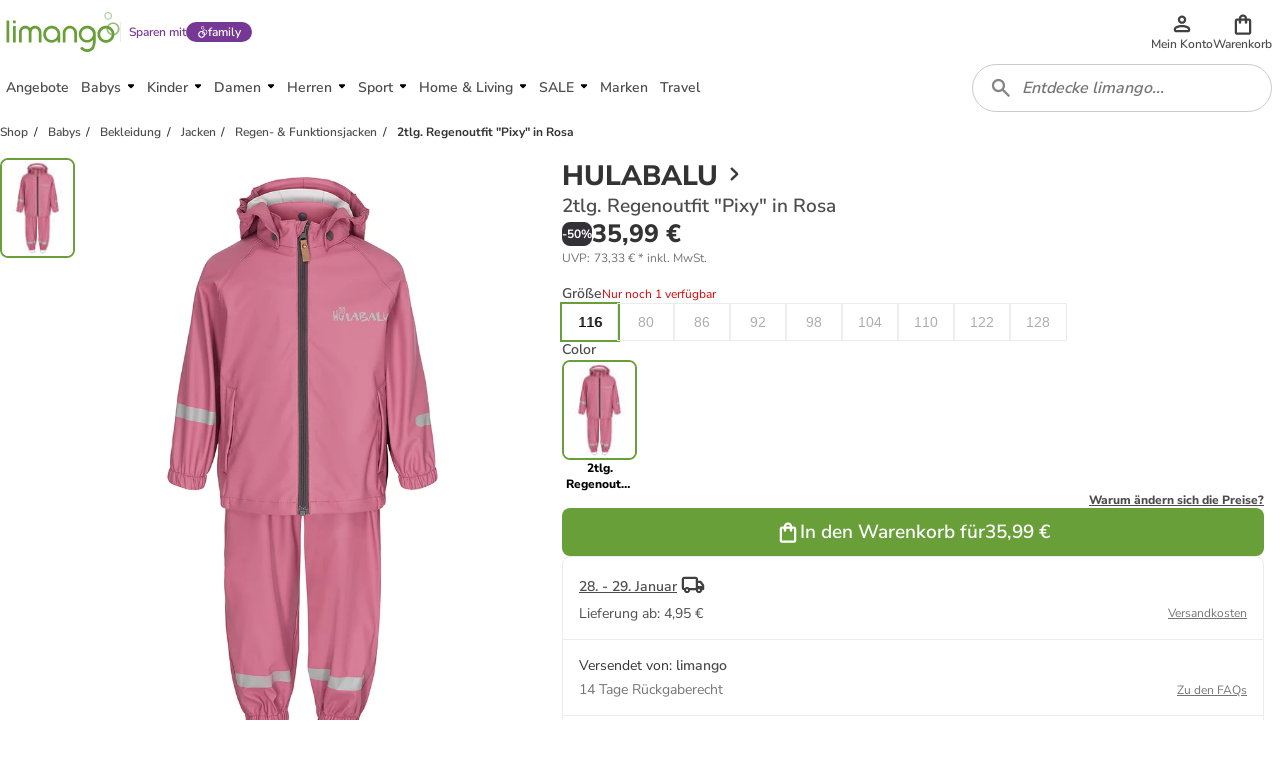

--- FILE ---
content_type: text/html; charset=utf-8
request_url: https://www.limango.de/shop/hulabalu/2tlg-regenoutfit-pixy-in-rosa-2-12424422?category=baby
body_size: 121469
content:
<!DOCTYPE html><html data-lang="DE" lang="DE"><head><link rel="dns-prefetch" href="https://shop-frontend-api.limango.com" class="jsx-edf5034d8671d769"/><link rel="preconnect" href="https://shop-frontend-api.limango.com" crossorigin="" class="jsx-edf5034d8671d769"/><link rel="dns-prefetch" href="https://limango-res.cloudinary.com" class="jsx-edf5034d8671d769"/><link rel="preconnect" href="https://limango-res.cloudinary.com" crossorigin="" class="jsx-edf5034d8671d769"/><script defer="" src="https://cnstrc.com/js/cust/limango_FN8sJI.js"></script><link rel="preload" as="image" href="/logo.svg"/><link rel="preload" as="image" href="/logo.svg"/><meta http-equiv="Cache-Control" content="public, s-maxage=10, stale-while-revalidate=59"/><meta name="robots" content="index, follow"/><meta name="googlebot" content="index, follow"/><title>HULABALU 2tlg. Regenoutfit &quot;Pixy&quot; in Rosa günstig kaufen | limango</title><meta property="og:title" content="HULABALU 2tlg. Regenoutfit &quot;Pixy&quot; in Rosa günstig kaufen | limango"/><meta name="description" content="HULABALU 2tlg. Regenoutfit &quot;Pixy&quot; in Rosa ab 35.99 € (26.01.2026) ⭐ Jetzt günstig bei limango kaufen! ❤  Schnelle Lieferung ✔ Kauf auf Rechnung ✔ Riesen Auswahl ❤!"/><meta property="og:description" content="HULABALU 2tlg. Regenoutfit &quot;Pixy&quot; in Rosa ab 35.99 € (26.01.2026) ⭐ Jetzt günstig bei limango kaufen! ❤  Schnelle Lieferung ✔ Kauf auf Rechnung ✔ Riesen Auswahl ❤!"/><meta property="og:locale" content="de-DE"/><meta property="og:image" content="https://limango-res.cloudinary.com/images/f_auto,fl_progressive,q_auto,t_product-large-720,/v1/product/12424422/1/hulabalu-2tlg-regenoutfit-pixy-in-rosa.jpg"/><link rel="canonical" href="https://www.limango.de/shop/hulabalu/2tlg-regenoutfit-pixy-in-rosa-2-12424422"/><meta charSet="utf-8"/><meta http-equiv="x-ua-compatible" content="ie=edge"/><meta http-equiv="Accept-CH" content="DPR, Viewport-Width, Width"/><meta name="viewport" content="width=device-width, initial-scale=1, maximum-scale=1.0, user-scalable=no"/><link rel="preload" as="image" href="https://limango-res.cloudinary.com/images/f_auto,fl_progressive,q_auto,t_product-medium-360,/v1/product/12424422/1/hulabalu-2tlg-regenoutfit-pixy-in-rosa.jpg" imageSrcSet="https://limango-res.cloudinary.com/images/f_auto,fl_progressive,q_auto,t_product-medium-360,/v1/product/12424422/1/hulabalu-2tlg-regenoutfit-pixy-in-rosa.jpg 360w, https://limango-res.cloudinary.com/images/f_auto,fl_progressive,q_auto,t_product-large-720,/v1/product/12424422/1/hulabalu-2tlg-regenoutfit-pixy-in-rosa.jpg 720w" imageSizes="(min-width: 992px) 490px, (min-width: 576px) 350px, 65vw"/><link rel="preload" as="image" href="https://limango-res.cloudinary.com/images/f_auto,fl_progressive,q_auto,t_product-thumb-75,/v1/product/12424422/1/hulabalu-2tlg-regenoutfit-pixy-in-rosa.jpg"/><link rel="preload" as="image" href="https://limango-res.cloudinary.com/images/f_auto,fl_progressive,q_auto,t_product-medium-360,/v1/product/12424422/1/hulabalu-2tlg-regenoutfit-pixy-in-rosa.jpg" imageSrcSet="https://limango-res.cloudinary.com/images/f_auto,fl_progressive,q_auto,t_product-medium-360,/v1/product/12424422/1/hulabalu-2tlg-regenoutfit-pixy-in-rosa.jpg 360w, https://limango-res.cloudinary.com/images/f_auto,fl_progressive,q_auto,t_product-large-720,/v1/product/12424422/1/hulabalu-2tlg-regenoutfit-pixy-in-rosa.jpg 720w" imageSizes="(min-width: 992px) 490px, (min-width: 576px) 350px, 65vw"/><link rel="preload" href="https://www.googletagmanager.com/gtm.js?id=GTM-5W2LRZ5" as="script"/><meta name="next-head-count" content="25"/><link href="https://d2uybm4uj2kuwv.cloudfront.net/fonts/NunitoSans-latin-400.woff2" rel="preload" as="font" type="font/woff2" crossorigin=""/><link href="https://d2uybm4uj2kuwv.cloudfront.net/fonts/NunitoSans-latin-ext-400.woff2" rel="preload" as="font" type="font/woff2" crossorigin=""/><link href="https://d2uybm4uj2kuwv.cloudfront.net/fonts/NunitoSans-latin-600.woff2" rel="preload" as="font" type="font/woff2" crossorigin=""/><link href="https://d2uybm4uj2kuwv.cloudfront.net/fonts/NunitoSans-latin-ext-600.woff2" rel="preload" as="font" type="font/woff2" crossorigin=""/><link href="https://d2uybm4uj2kuwv.cloudfront.net/fonts/NunitoSans-latin-700.woff2" rel="preload" as="font" type="font/woff2" crossorigin=""/><link href="https://d2uybm4uj2kuwv.cloudfront.net/fonts/NunitoSans-latin-ext-700.woff2" rel="preload" as="font" type="font/woff2" crossorigin=""/><link href="https://d2uybm4uj2kuwv.cloudfront.net/fonts/NunitoSans-latin-800.woff2" rel="preload" as="font" type="font/woff2" crossorigin=""/><link href="https://d2uybm4uj2kuwv.cloudfront.net/fonts/NunitoSans-latin-ext-800.woff2" rel="preload" as="font" type="font/woff2" crossorigin=""/><link rel="preload" as="image" href="/logo.svg"/><link rel="preload" as="image" href="/favicon.ico"/><link rel="dns-prefetch" href="events.limango.com"/><link rel="preconnect" href="events.limango.com" crossorigin=""/><link rel="dns-prefetch" href="https://d2uybm4uj2kuwv.cloudfront.net"/><link rel="preconnnect" href="https://d2uybm4uj2kuwv.cloudfront.net" crossorigin=""/><link rel="preload" as="script" href="https://app.usercentrics.eu/browser-ui/latest/loader.js"/><script type="text/javascript" id="usercentrics-cmp" data-settings-id="-pa_J5yte" src="https://app.usercentrics.eu/browser-ui/latest/loader.js" async=""></script><link rel="preload" href="https://d2uybm4uj2kuwv.cloudfront.net/public/next-product-catalog/_next/static/css/f5d0223dcd4ed306.css" as="style"/><link rel="stylesheet" href="https://d2uybm4uj2kuwv.cloudfront.net/public/next-product-catalog/_next/static/css/f5d0223dcd4ed306.css" data-n-g=""/><noscript data-n-css=""></noscript><script defer="" nomodule="" src="https://d2uybm4uj2kuwv.cloudfront.net/public/next-product-catalog/_next/static/chunks/polyfills-c67a75d1b6f99dc8.js"></script><script src="https://d2uybm4uj2kuwv.cloudfront.net/public/next-product-catalog/_next/static/chunks/webpack-d17434598d00bdb0.js" defer=""></script><script src="https://d2uybm4uj2kuwv.cloudfront.net/public/next-product-catalog/_next/static/chunks/framework-fc1f2e8247ad02c2.js" defer=""></script><script src="https://d2uybm4uj2kuwv.cloudfront.net/public/next-product-catalog/_next/static/chunks/main-04f684d59705d3be.js" defer=""></script><script src="https://d2uybm4uj2kuwv.cloudfront.net/public/next-product-catalog/_next/static/chunks/pages/_app-f4c9b64cc8e03428.js" defer=""></script><script src="https://d2uybm4uj2kuwv.cloudfront.net/public/next-product-catalog/_next/static/chunks/454-d84540212de6ae9a.js" defer=""></script><script src="https://d2uybm4uj2kuwv.cloudfront.net/public/next-product-catalog/_next/static/chunks/816-7d6307c8c8dcef61.js" defer=""></script><script src="https://d2uybm4uj2kuwv.cloudfront.net/public/next-product-catalog/_next/static/chunks/338-db06f56043854fb5.js" defer=""></script><script src="https://d2uybm4uj2kuwv.cloudfront.net/public/next-product-catalog/_next/static/chunks/268-ee126fefaaa2ec09.js" defer=""></script><script src="https://d2uybm4uj2kuwv.cloudfront.net/public/next-product-catalog/_next/static/chunks/141-e1c504f45ea59cb8.js" defer=""></script><script src="https://d2uybm4uj2kuwv.cloudfront.net/public/next-product-catalog/_next/static/chunks/103-8dce5faa08bf0523.js" defer=""></script><script src="https://d2uybm4uj2kuwv.cloudfront.net/public/next-product-catalog/_next/static/chunks/698-05bb6d5ce6ac2823.js" defer=""></script><script src="https://d2uybm4uj2kuwv.cloudfront.net/public/next-product-catalog/_next/static/chunks/325-38945b5dd33f97d4.js" defer=""></script><script src="https://d2uybm4uj2kuwv.cloudfront.net/public/next-product-catalog/_next/static/chunks/648-21df0cad36fa220f.js" defer=""></script><script src="https://d2uybm4uj2kuwv.cloudfront.net/public/next-product-catalog/_next/static/chunks/987-b09df25bb1e09812.js" defer=""></script><script src="https://d2uybm4uj2kuwv.cloudfront.net/public/next-product-catalog/_next/static/chunks/777-9a224c8d20ecac8b.js" defer=""></script><script src="https://d2uybm4uj2kuwv.cloudfront.net/public/next-product-catalog/_next/static/chunks/pages/shop/%5Balias%5D/%5BproductSlug%5D-193e0aaf035069d6.js" defer=""></script><script src="https://d2uybm4uj2kuwv.cloudfront.net/public/next-product-catalog/_next/static/0JMqBbjBt_4gkjezzUkmY/_buildManifest.js" defer=""></script><script src="https://d2uybm4uj2kuwv.cloudfront.net/public/next-product-catalog/_next/static/0JMqBbjBt_4gkjezzUkmY/_ssgManifest.js" defer=""></script><style id="__jsx-edf5034d8671d769">html,body{margin:0}*{-webkit-box-sizing:border-box;-moz-box-sizing:border-box;box-sizing:border-box}</style><style data-styled="" data-styled-version="5.3.5">.kpPueJ{font-family:Nunito Sans;font-size:var(--sizing-16);color:#333333;position:relative;z-index:2;}/*!sc*/
.kpPueJ a{-webkit-text-decoration:none;text-decoration:none;}/*!sc*/
data-styled.g5[id="sc-3438cd43-0"]{content:"kpPueJ,"}/*!sc*/
.ofILA{background-color:var(--color-surface-white);bottom:0;box-shadow:var(--shadow-default-inverted);display:-webkit-box;display:-webkit-flex;display:-ms-flexbox;display:flex;height:3.75rem;-webkit-box-pack:center;-webkit-justify-content:center;-ms-flex-pack:center;justify-content:center;position:fixed;-webkit-transition:all 300ms;transition:all 300ms;width:100%;overflow:hidden;padding-left:0.75rem;padding-right:0.75rem;isolation:isolate;z-index:3;}/*!sc*/
@media (min-width:992px){.ofILA{display:none;}}/*!sc*/
@media (max-width:992px){}/*!sc*/
data-styled.g7[id="sc-617789d8-0"]{content:"ofILA,"}/*!sc*/
.krNtJc{list-style:none;margin:0;padding:0;display:-webkit-box;display:-webkit-flex;display:-ms-flexbox;display:flex;width:100%;max-width:480px;}/*!sc*/
data-styled.g8[id="sc-617789d8-1"]{content:"krNtJc,"}/*!sc*/
.bmfUie{width:33.3%;position:relative;}/*!sc*/
.bmfUie::after{position:absolute;left:50%;-webkit-translate:-50%;translate:-50%;bottom:0;background-color:var(--color-text-brand);border-color:var(--color-text-brand);content:'';width:2rem;height:0.25rem;border-width:0.25rem;border-top-right-radius:0.25rem;border-top-left-radius:0.25rem;}/*!sc*/
.YAFSH{width:33.3%;}/*!sc*/
data-styled.g9[id="sc-617789d8-2"]{content:"bmfUie,YAFSH,"}/*!sc*/
.xvpkJ{display:-webkit-box;display:-webkit-flex;display:-ms-flexbox;display:flex;-webkit-box-pack:center;-webkit-justify-content:center;-ms-flex-pack:center;justify-content:center;-webkit-align-items:center;-webkit-box-align:center;-ms-flex-align:center;align-items:center;}/*!sc*/
.jevngO{display:-webkit-box;display:-webkit-flex;display:-ms-flexbox;display:flex;-webkit-box-pack:center;-webkit-justify-content:center;-ms-flex-pack:center;justify-content:center;-webkit-align-items:center;-webkit-box-align:center;-ms-flex-align:center;align-items:center;}/*!sc*/
.jevngO svg{width:1.5rem;height:1.5rem;}/*!sc*/
.jevngO svg path{fill:var(--color-surface-white);}/*!sc*/
.dEhIdO{display:-webkit-box;display:-webkit-flex;display:-ms-flexbox;display:flex;-webkit-box-pack:center;-webkit-justify-content:center;-ms-flex-pack:center;justify-content:center;-webkit-align-items:center;-webkit-box-align:center;-ms-flex-align:center;align-items:center;}/*!sc*/
.dEhIdO svg path{fill:var(--color-text-brand);}/*!sc*/
.ctiNIk{display:-webkit-box;display:-webkit-flex;display:-ms-flexbox;display:flex;-webkit-box-pack:center;-webkit-justify-content:center;-ms-flex-pack:center;justify-content:center;-webkit-align-items:center;-webkit-box-align:center;-ms-flex-align:center;align-items:center;}/*!sc*/
.ctiNIk svg path{fill:var(--color-icon-default);}/*!sc*/
.rcfql{display:-webkit-box;display:-webkit-flex;display:-ms-flexbox;display:flex;-webkit-box-pack:center;-webkit-justify-content:center;-ms-flex-pack:center;justify-content:center;-webkit-align-items:center;-webkit-box-align:center;-ms-flex-align:center;align-items:center;}/*!sc*/
.rcfql svg{width:24px;height:24px;}/*!sc*/
.ctgBGl{display:-webkit-box;display:-webkit-flex;display:-ms-flexbox;display:flex;-webkit-box-pack:center;-webkit-justify-content:center;-ms-flex-pack:center;justify-content:center;-webkit-align-items:center;-webkit-box-align:center;-ms-flex-align:center;align-items:center;}/*!sc*/
.ctgBGl svg{width:1.25rem;height:1.25rem;}/*!sc*/
.cwcVXY{display:-webkit-box;display:-webkit-flex;display:-ms-flexbox;display:flex;-webkit-box-pack:center;-webkit-justify-content:center;-ms-flex-pack:center;justify-content:center;-webkit-align-items:center;-webkit-box-align:center;-ms-flex-align:center;align-items:center;}/*!sc*/
.cwcVXY svg{width:auto;height:28px;}/*!sc*/
.cwcZne{display:-webkit-box;display:-webkit-flex;display:-ms-flexbox;display:flex;-webkit-box-pack:center;-webkit-justify-content:center;-ms-flex-pack:center;justify-content:center;-webkit-align-items:center;-webkit-box-align:center;-ms-flex-align:center;align-items:center;}/*!sc*/
.cwcZne svg{width:auto;height:40px;}/*!sc*/
.cwcWuK{display:-webkit-box;display:-webkit-flex;display:-ms-flexbox;display:flex;-webkit-box-pack:center;-webkit-justify-content:center;-ms-flex-pack:center;justify-content:center;-webkit-align-items:center;-webkit-box-align:center;-ms-flex-align:center;align-items:center;}/*!sc*/
.cwcWuK svg{width:auto;height:19px;}/*!sc*/
.bOui{display:-webkit-box;display:-webkit-flex;display:-ms-flexbox;display:flex;-webkit-box-pack:center;-webkit-justify-content:center;-ms-flex-pack:center;justify-content:center;-webkit-align-items:center;-webkit-box-align:center;-ms-flex-align:center;align-items:center;}/*!sc*/
.bOui svg{width:16px;height:16px;}/*!sc*/
.bOui svg path{fill:#333333;}/*!sc*/
.ileIgJ{display:-webkit-box;display:-webkit-flex;display:-ms-flexbox;display:flex;-webkit-box-pack:center;-webkit-justify-content:center;-ms-flex-pack:center;justify-content:center;-webkit-align-items:center;-webkit-box-align:center;-ms-flex-align:center;align-items:center;}/*!sc*/
.ileIgJ svg{width:inherit;height:inherit;}/*!sc*/
.cwcZkh{display:-webkit-box;display:-webkit-flex;display:-ms-flexbox;display:flex;-webkit-box-pack:center;-webkit-justify-content:center;-ms-flex-pack:center;justify-content:center;-webkit-align-items:center;-webkit-box-align:center;-ms-flex-align:center;align-items:center;}/*!sc*/
.cwcZkh svg{width:auto;height:30px;}/*!sc*/
data-styled.g10[id="sc-67dd4e9d-0"]{content:"xvpkJ,jevngO,dEhIdO,ctiNIk,rcfql,ctgBGl,cwcVXY,cwcZne,cwcWuK,bOui,ileIgJ,cwcZkh,"}/*!sc*/
.EiiUv{all:unset;position:absolute;left:calc(100% + 0.5rem);top:0;width:3rem;height:3rem;cursor:pointer;}/*!sc*/
data-styled.g11[id="sc-20c0740d-0"]{content:"EiiUv,"}/*!sc*/
.dUzury{--time:500ms;-webkit-transition:display var(--time) allow-discrete ease-in-out, overlay var(--time) allow-discrete ease-in-out;transition:display var(--time) allow-discrete ease-in-out, overlay var(--time) allow-discrete ease-in-out;border:none;margin:0;bottom:0;top:0;padding:0;height:auto;max-height:unset;overflow:visible;position:fixed;width:calc(100% - 3.5rem);max-width:480px;box-shadow:var(--shadow-large);-webkit-animation:dbltXh var(--time) forwards ease-in-out;animation:dbltXh var(--time) forwards ease-in-out;}/*!sc*/
@supports (font:-apple-system-body) and (-webkit-appearance:none){.dUzury{-webkit-transition:unset;transition:unset;}}/*!sc*/
.dUzury::backdrop{-webkit-animation:iYItfZ var(--time) forwards ease-in-out;animation:iYItfZ var(--time) forwards ease-in-out;}/*!sc*/
.dUzury[open]{-webkit-animation:gChfMJ var(--time) forwards ease-in-out;animation:gChfMJ var(--time) forwards ease-in-out;}/*!sc*/
.dUzury[open]::backdrop{-webkit-animation:gCuqAf var(--time) forwards ease-in-out;animation:gCuqAf var(--time) forwards ease-in-out;background:var(--color-black-55);}/*!sc*/
data-styled.g12[id="sc-20c0740d-1"]{content:"dUzury,"}/*!sc*/
.bxiqnu{height:100%;}/*!sc*/
data-styled.g13[id="sc-20c0740d-2"]{content:"bxiqnu,"}/*!sc*/
.dHjamj{cursor:pointer;}/*!sc*/
data-styled.g14[id="sc-e0c0d058-0"]{content:"dHjamj,"}/*!sc*/
.gFvAep{margin:0;padding:0;font-family:Nunito Sans;font-size:0.875rem;font-style:normal;line-height:1.25rem;font-weight:600;color:white;-webkit-text-decoration: none;text-decoration: none;text-align:initial;}/*!sc*/
@media (min-width:48rem){.gFvAep{font-size:0.875rem;line-height:1.25rem;}}/*!sc*/
data-styled.g17[id="sc-dfc3ba23-0"]{content:"gFvAep,"}/*!sc*/
.eHPQwd{position:relative;-webkit-transition:all 0.3s ease-in-out;transition:all 0.3s ease-in-out;display:-webkit-box;display:-webkit-flex;display:-ms-flexbox;display:flex;-webkit-box-pack:center;-webkit-justify-content:center;-ms-flex-pack:center;justify-content:center;-webkit-align-items:center;-webkit-box-align:center;-ms-flex-align:center;align-items:center;gap:var(--spacing-4);border-radius:var(--border-radius-large);background:transparent;border:var(--border-width-active) solid transparent;min-height:var(--sizing-48);height:auto;padding:0 var(--spacing-8);cursor:pointer;}/*!sc*/
.eHPQwd:enabled{cursor:pointer;}/*!sc*/
.eHPQwd:hover{background:transparent;border-color:transparent;}/*!sc*/
.eHPQwd:hover > *{color:var(--color-text-brand-hover);}/*!sc*/
.eHPQwd:focus-visible{outline:none;box-shadow:0 0 0 var(--spacing-2) var(--color-white-100), 0 0 0 var(--spacing-4) var(--color-neutral-900);background:transparent;border-color:transparent;background:var(--color-surface-white);border:var(--border-width-default) solid var(--color-border-medium);padding:0 calc(var(--spacing-8) + var(--border-width-default));}/*!sc*/
.eHPQwd:focus-visible > *{color:var(--color-text-brand-hover);}/*!sc*/
data-styled.g20[id="sc-7bfafd9e-0"]{content:"eHPQwd,"}/*!sc*/
.fXGlNy{opacity:1;-webkit-order:0;-ms-flex-order:0;order:0;}/*!sc*/
data-styled.g22[id="sc-7bfafd9e-2"]{content:"fXGlNy,"}/*!sc*/
.bSeJLs{display:-webkit-box;display:-webkit-flex;display:-ms-flexbox;display:flex;-webkit-align-items:center;-webkit-box-align:center;-ms-flex-align:center;align-items:center;height:3rem;position:relative;-webkit-transform:none;-ms-transform:none;transform:none;pointer-events:auto;}/*!sc*/
.bSeJLs:focus-visible{outline:none;box-shadow:var(--shadow-focus);}/*!sc*/
data-styled.g26[id="sc-91980c4-0"]{content:"bSeJLs,"}/*!sc*/
.cpmJgq{display:inline-block;position:relative;background-image:url(/logo.svg);background-repeat:no-repeat;background-position:center;background-size:contain;width:5.75rem;height:2rem;}/*!sc*/
@media (min-width:576px){.cpmJgq{width:6.4375rem;height:2.25rem;}}/*!sc*/
@media (min-width:768px){.cpmJgq{width:7.125rem;height:2.5rem;}}/*!sc*/
data-styled.g27[id="sc-91980c4-1"]{content:"cpmJgq,"}/*!sc*/
.jPcMiS{all:unset;display:-webkit-box;display:-webkit-flex;display:-ms-flexbox;display:flex;-webkit-flex-direction:column;-ms-flex-direction:column;flex-direction:column;gap:0.25rem;-webkit-align-items:center;-webkit-box-align:center;-ms-flex-align:center;align-items:center;-webkit-box-pack:center;-webkit-justify-content:center;-ms-flex-pack:center;justify-content:center;position:relative;height:4rem;cursor:pointer;}/*!sc*/
@media (min-width:992px){.jPcMiS{min-width:2.75rem;gap:0;width:auto;height:3rem;}}/*!sc*/
data-styled.g50[id="sc-98f0a221-0"]{content:"jPcMiS,"}/*!sc*/
.jSvpWA{width:100%;overflow:hidden;text-overflow:ellipsis;text-align:center;font-size:0.75rem;line-height:1rem;font-weight:600;color:var(--color-text-default);}/*!sc*/
data-styled.g51[id="sc-98f0a221-1"]{content:"jSvpWA,"}/*!sc*/
.cIKnwH{display:-webkit-box;display:-webkit-flex;display:-ms-flexbox;display:flex;-webkit-align-items:center;-webkit-box-align:center;-ms-flex-align:center;align-items:center;-webkit-box-pack:center;-webkit-justify-content:center;-ms-flex-pack:center;justify-content:center;position:relative;cursor:pointer;}/*!sc*/
.cIKnwH[data-count]::after{position:absolute;display:-webkit-box;display:-webkit-flex;display:-ms-flexbox;display:flex;-webkit-align-items:center;-webkit-box-align:center;-ms-flex-align:center;align-items:center;-webkit-box-pack:center;-webkit-justify-content:center;-ms-flex-pack:center;justify-content:center;content:attr(data-count);width:1.5rem;height:1.5rem;top:-0.675rem;right:-0.85rem;border:0.125rem solid var(--color-surface-white);border-radius:50%;background-color:var(--bg-color,var(--color-surface-error-small));color:var(--color-surface-white);font-size:0.75rem;line-height:1rem;font-weight:800;}/*!sc*/
.dCrxwb{display:-webkit-box;display:-webkit-flex;display:-ms-flexbox;display:flex;-webkit-align-items:center;-webkit-box-align:center;-ms-flex-align:center;align-items:center;-webkit-box-pack:center;-webkit-justify-content:center;-ms-flex-pack:center;justify-content:center;position:relative;cursor:pointer;}/*!sc*/
.dCrxwb > svg{width:1.25rem;height:1.25rem;}/*!sc*/
.dCrxwb[data-count]::after{position:absolute;display:-webkit-box;display:-webkit-flex;display:-ms-flexbox;display:flex;-webkit-align-items:center;-webkit-box-align:center;-ms-flex-align:center;align-items:center;-webkit-box-pack:center;-webkit-justify-content:center;-ms-flex-pack:center;justify-content:center;content:attr(data-count);width:1.5rem;height:1.5rem;top:-0.675rem;right:-0.85rem;border:0.125rem solid var(--color-surface-white);border-radius:50%;background-color:var(--bg-color,var(--color-surface-error-small));color:var(--color-surface-white);font-size:0.75rem;line-height:1rem;font-weight:800;}/*!sc*/
data-styled.g52[id="sc-76aac7c3-0"]{content:"cIKnwH,dCrxwb,"}/*!sc*/
.hxgGed{display:none;}/*!sc*/
@media (min-width:992px){.hxgGed{display:block;}}/*!sc*/
data-styled.g53[id="sc-cdb7dc2c-0"]{content:"hxgGed,"}/*!sc*/
.enuwOn{height:100%;position:relative;overflow:hidden;isolation:isolate;}/*!sc*/
.enuwOn *[data-disabled]{display:none;}/*!sc*/
.enuwOn *[data-disabled-pl]:lang(PL){display:none;}/*!sc*/
.enuwOn *[data-disabled-nl]:lang(NL){display:none;}/*!sc*/
.enuwOn *[data-disabled-de]:lang(DE){display:none;}/*!sc*/
data-styled.g54[id="sc-2fa7aeca-0"]{content:"enuwOn,"}/*!sc*/
.bULPDk{all:unset;cursor:pointer;width:2.75rem;height:3rem;margin:auto;display:-webkit-box;display:-webkit-flex;display:-ms-flexbox;display:flex;-webkit-box-pack:center;-webkit-justify-content:center;-ms-flex-pack:center;justify-content:center;-webkit-align-items:center;-webkit-box-align:center;-ms-flex-align:center;align-items:center;}/*!sc*/
.bULPDk > svg{width:1.5rem;height:1.5rem;}/*!sc*/
@media (min-width:768px){.bULPDk > svg{width:2rem;height:2rem;}}/*!sc*/
data-styled.g56[id="sc-2fa7aeca-2"]{content:"bULPDk,"}/*!sc*/
.bqndv{overflow:hidden;width:2.75rem;height:3rem;}/*!sc*/
@media (min-width:992px){.bqndv{display:none;}}/*!sc*/
data-styled.g57[id="sc-2fa7aeca-3"]{content:"bqndv,"}/*!sc*/
.oQMBo{position:relative;height:100%;}/*!sc*/
data-styled.g61[id="sc-4752e13c-0"]{content:"oQMBo,"}/*!sc*/
.ihqdUY{padding-left:1rem;height:3rem;display:-webkit-box;display:-webkit-flex;display:-ms-flexbox;display:flex;-webkit-align-items:center;-webkit-box-align:center;-ms-flex-align:center;align-items:center;font-size:1rem;line-height:1.5rem;font-weight:800;-webkit-box-pack:justify;-webkit-justify-content:space-between;-ms-flex-pack:justify;justify-content:space-between;position:relative;}/*!sc*/
.ihqdUY::after{position:absolute;left:0;height:50%;width:0.25rem;border-top-right-radius:var(--border-radius-default);border-bottom-right-radius:var(--border-radius-default);background:var(--color-border-brand);}/*!sc*/
data-styled.g62[id="sc-c69b7d49-0"]{content:"ihqdUY,"}/*!sc*/
.cCqofT{all:unset;display:block;padding:0.75rem;height:1.5rem;text-wrap:nowrap;background:inherit;font-weight:600;}/*!sc*/
.cCqofT:only-child{padding-left:0;width:100%;}/*!sc*/
data-styled.g63[id="sc-c69b7d49-1"]{content:"cCqofT,"}/*!sc*/
.kNOHjM{all:unset;text-wrap:nowrap;background:inherit;width:calc(100% - 3rem);text-overflow:ellipsis;overflow:hidden;font-weight:600;}/*!sc*/
data-styled.g64[id="sc-c69b7d49-2"]{content:"kNOHjM,"}/*!sc*/
.eylyss{visibility:hidden;opacity:0;-webkit-transition:opacity 0.3s ease-in-out;transition:opacity 0.3s ease-in-out;position:absolute;z-index:1;background-color:#333333;border:1px solid #333333;border-radius:4px;box-shadow:var(--shadow-large);left:50%;bottom:-16px;-webkit-transform:translate(-25%,100%);-ms-transform:translate(-25%,100%);transform:translate(-25%,100%);}/*!sc*/
.eylyss:after{position:absolute;content:'';width:17px;height:17px;z-index:2;background-image:url([data-uri]);background-repeat:no-repeat;background-position:center;-webkit-transform:translateX(-50%);-ms-transform:translateX(-50%);transform:translateX(-50%);top:-14.5px;left:25%;}/*!sc*/
.cOlLEH{visibility:hidden;opacity:0;-webkit-transition:opacity 0.3s ease-in-out;transition:opacity 0.3s ease-in-out;position:absolute;z-index:1;background-color:#333333;border:1px solid #333333;border-radius:4px;box-shadow:var(--shadow-large);left:50%;top:-16px;-webkit-transform:translate(-25%,-100%);-ms-transform:translate(-25%,-100%);transform:translate(-25%,-100%);}/*!sc*/
.cOlLEH:after{position:absolute;content:'';width:17px;height:17px;z-index:2;background-image:url([data-uri]);background-repeat:no-repeat;background-position:center;-webkit-transform:rotate(180deg) translateX(7px);-ms-transform:rotate(180deg) translateX(7px);transform:rotate(180deg) translateX(7px);bottom:-13.9px;left:25%;}/*!sc*/
data-styled.g67[id="sc-f0a96c2b-0"]{content:"eylyss,cOlLEH,"}/*!sc*/
.iEbMjI{position:relative;display:-webkit-box;display:-webkit-flex;display:-ms-flexbox;display:flex;}/*!sc*/
data-styled.g68[id="sc-f0a96c2b-1"]{content:"iEbMjI,"}/*!sc*/
.fVTscl{display:-webkit-box;display:-webkit-flex;display:-ms-flexbox;display:flex;}/*!sc*/
data-styled.g69[id="sc-f0a96c2b-2"]{content:"fVTscl,"}/*!sc*/
.fuMisa{width:-webkit-max-content;width:-moz-max-content;width:max-content;max-width:min(50vw,250px);margin:12px 16px;}/*!sc*/
data-styled.g70[id="sc-85a1f437-0"]{content:"fuMisa,"}/*!sc*/
.ijgptS{height:100%;overflow-y:auto;position:relative;-ms-overflow-style:none;-webkit-scrollbar-width:none;-moz-scrollbar-width:none;-ms-scrollbar-width:none;scrollbar-width:none;}/*!sc*/
.ijgptS::-webkit-scrollbar{display:none;}/*!sc*/
data-styled.g78[id="sc-48199001-0"]{content:"ijgptS,"}/*!sc*/
.fwHht{display:-webkit-box;display:-webkit-flex;display:-ms-flexbox;display:flex;gap:1rem;-webkit-flex-direction:column;-ms-flex-direction:column;flex-direction:column;-webkit-box-pack:justify;-webkit-justify-content:space-between;-ms-flex-pack:justify;justify-content:space-between;position:relative;height:100%;-ms-overflow-style:none;-webkit-scrollbar-width:none;-moz-scrollbar-width:none;-ms-scrollbar-width:none;scrollbar-width:none;}/*!sc*/
.fwHht::-webkit-scrollbar{display:none;}/*!sc*/
data-styled.g79[id="sc-48199001-1"]{content:"fwHht,"}/*!sc*/
.cruSUQ{display:-webkit-box;display:-webkit-flex;display:-ms-flexbox;display:flex;-webkit-flex-direction:column;-ms-flex-direction:column;flex-direction:column;padding-bottom:1rem;}/*!sc*/
.cruSUQ:not(:only-child){border-bottom:2px solid var(--color-border-medium);}/*!sc*/
data-styled.g80[id="sc-48199001-2"]{content:"cruSUQ,"}/*!sc*/
.bHbKgp{display:-webkit-box;display:-webkit-flex;display:-ms-flexbox;display:flex;-webkit-flex-direction:column;-ms-flex-direction:column;flex-direction:column;width:100%;background-color:var(--color-surface-light);padding:1rem;gap:1rem;}/*!sc*/
data-styled.g81[id="sc-a4ebc7ee-0"]{content:"bHbKgp,"}/*!sc*/
.cbIGaL{display:-webkit-box;display:-webkit-flex;display:-ms-flexbox;display:flex;-webkit-align-items:center;-webkit-box-align:center;-ms-flex-align:center;align-items:center;gap:0.25rem;}/*!sc*/
data-styled.g82[id="sc-a4ebc7ee-1"]{content:"cbIGaL,"}/*!sc*/
.fHiFMb{display:-webkit-box;display:-webkit-flex;display:-ms-flexbox;display:flex;-webkit-flex-direction:column;-ms-flex-direction:column;flex-direction:column;width:100%;gap:0.5rem;}/*!sc*/
data-styled.g83[id="sc-a4ebc7ee-2"]{content:"fHiFMb,"}/*!sc*/
.YuoWV{font-size:0.875rem;line-height:1.25rem;font-weight:800;}/*!sc*/
data-styled.g84[id="sc-a4ebc7ee-3"]{content:"YuoWV,"}/*!sc*/
.drVRTJ{font-size:0.75rem;line-height:1rem;font-weight:600;}/*!sc*/
data-styled.g85[id="sc-a4ebc7ee-4"]{content:"drVRTJ,"}/*!sc*/
.gDGLsJ{font-size:1.1875rem;line-height:1.5rem;font-weight:600;background-color:var(--color-surface-family);border-radius:var(--border-radius-large);color:var(--color-text-white);cursor:pointer;display:-webkit-box;display:-webkit-flex;display:-ms-flexbox;display:flex;-webkit-box-pack:center;-webkit-justify-content:center;-ms-flex-pack:center;justify-content:center;margin-top:0.5rem;padding:0.75rem;-webkit-text-decoration:none;text-decoration:none;}/*!sc*/
data-styled.g86[id="sc-a4ebc7ee-5"]{content:"gDGLsJ,"}/*!sc*/
.UytZB{display:-webkit-box;display:-webkit-flex;display:-ms-flexbox;display:flex;position:relative;height:3rem;padding-inline:0.75rem;-webkit-box-pack:justify;-webkit-justify-content:space-between;-ms-flex-pack:justify;justify-content:space-between;width:100%;grid-row:1;grid-column:1;-webkit-transition:all 300ms;transition:all 300ms;-webkit-flex-direction:row;-ms-flex-direction:row;flex-direction:row;z-index:2;}/*!sc*/
.UytZB:has(button[data-testid='nav-hamuberge-button']){padding-left:0;}/*!sc*/
@media (min-width:576px){.UytZB{height:3.5rem;padding-inline:1.875rem;}.UytZB:has(button[data-testid='nav-hamuberge-button']){padding-left:1.125rem;}}/*!sc*/
@media (min-width:768px){.UytZB{height:4rem;padding-right:2.25rem;padding-left:2.125rem;}.UytZB:has(button[data-testid='nav-hamuberge-button']){padding-left:1.5rem;}}/*!sc*/
@media (min-width:992px){.UytZB{padding:0;padding-left:0.375rem;padding-right:0.5rem;}.UytZB:has(button[data-testid='nav-hamuberge-button']){padding-left:0.375rem;}}/*!sc*/
@media (min-width:320px){}/*!sc*/
data-styled.g90[id="sc-43ca8122-3"]{content:"UytZB,"}/*!sc*/
.dSQOKq{display:-webkit-box;display:-webkit-flex;display:-ms-flexbox;display:flex;-webkit-align-items:center;-webkit-box-align:center;-ms-flex-align:center;align-items:center;gap:0.25rem;height:100%;}/*!sc*/
.dSQOKq:has(button[data-testid='nav-hamuberge-button']){gap:0;}/*!sc*/
@media (min-width:576px){.dSQOKq:has(button[data-testid='nav-hamuberge-button']){gap:0.5rem;}}/*!sc*/
@media (min-width:768px){.dSQOKq{gap:0.5rem;}}/*!sc*/
data-styled.g91[id="sc-43ca8122-4"]{content:"dSQOKq,"}/*!sc*/
.eacLRn{display:-webkit-box;display:-webkit-flex;display:-ms-flexbox;display:flex;-webkit-align-items:center;-webkit-box-align:center;-ms-flex-align:center;align-items:center;gap:0.5rem;height:100%;}/*!sc*/
data-styled.g92[id="sc-43ca8122-5"]{content:"eacLRn,"}/*!sc*/
.gDiWLb{display:-webkit-box;display:-webkit-flex;display:-ms-flexbox;display:flex;-webkit-flex-direction:row;-ms-flex-direction:row;flex-direction:row;-webkit-align-items:center;-webkit-box-align:center;-ms-flex-align:center;align-items:center;gap:0.25rem;}/*!sc*/
@media (min-width:768px){.gDiWLb{gap:0.75rem;}}/*!sc*/
@media (min-width:992px){.gDiWLb{gap:0.5rem;}}/*!sc*/
@media (min-width:1200px){.gDiWLb{gap:1rem;}}/*!sc*/
data-styled.g93[id="sc-43ca8122-6"]{content:"gDiWLb,"}/*!sc*/
.fAlqzZ{display:-webkit-box;display:-webkit-flex;display:-ms-flexbox;display:flex;width:100%;height:3.5rem;-webkit-transition:all 300ms;transition:all 300ms;margin-top:-0.75rem;-webkit-box-pack:justify;-webkit-justify-content:space-between;-ms-flex-pack:justify;justify-content:space-between;-webkit-align-items:center;-webkit-box-align:center;-ms-flex-align:center;align-items:center;padding:0.75rem;padding-left:0;gap:0;}/*!sc*/
@media (min-width:576px){.fAlqzZ{height:4.5rem;padding:0.75rem 1.875rem 0.75rem 1.125rem;gap:0.5rem;}}/*!sc*/
@media (min-width:768px){.fAlqzZ{padding:0.75rem 2.25rem 0.75rem 1.5rem;}}/*!sc*/
@media (min-width:992px){.fAlqzZ{margin-top:-0.5rem;height:4rem;padding-right:0.5rem;padding-left:0;}}/*!sc*/
@media (min-width:320px){}/*!sc*/
data-styled.g94[id="sc-c2cbfa43-0"]{content:"fAlqzZ,"}/*!sc*/
.cTPCUo{display:none;gap:0.25rem;}/*!sc*/
@media (min-width:992px){.cTPCUo{display:-webkit-box;display:-webkit-flex;display:-ms-flexbox;display:flex;}}/*!sc*/
data-styled.g95[id="sc-c2cbfa43-1"]{content:"cTPCUo,"}/*!sc*/
.rYVkE{-webkit-flex:1 0 0;-ms-flex:1 0 0;flex:1 0 0;display:-webkit-box;display:-webkit-flex;display:-ms-flexbox;display:flex;}/*!sc*/
@media (min-width:992px){.rYVkE{-webkit-flex:initial;-ms-flex:initial;flex:initial;width:initial;}}/*!sc*/
data-styled.g96[id="sc-c2cbfa43-2"]{content:"rYVkE,"}/*!sc*/
.gMnpSW{width:100%;display:block;-webkit-flex-direction:row;-ms-flex-direction:row;flex-direction:row;-webkit-align-items:flex-start;-webkit-box-align:flex-start;-ms-flex-align:flex-start;align-items:flex-start;-webkit-box-pack:center;-webkit-justify-content:center;-ms-flex-pack:center;justify-content:center;position:relative;}/*!sc*/
@media (min-width:992px){.gMnpSW{display:none;}}/*!sc*/
data-styled.g97[id="sc-6eacd48b-0"]{content:"gMnpSW,"}/*!sc*/
.dwoCkr{position:relative;height:2rem;display:-webkit-box;display:-webkit-flex;display:-ms-flexbox;display:flex;-webkit-align-items:center;-webkit-box-align:center;-ms-flex-align:center;align-items:center;-webkit-column-gap:0.25rem;column-gap:0.25rem;border:1px solid var(--color-border-dark);border-radius:var(--border-radius-pill);padding:0.5rem;background:var(--color-surface-white);}/*!sc*/
@media (min-width:576px){.dwoCkr{height:3rem;}}/*!sc*/
@media (min-width:992px){.dwoCkr{max-width:23.25rem;}.dwoCkr:has(input:read-write){margin:unset;}}/*!sc*/
data-styled.g98[id="sc-6eacd48b-1"]{content:"dwoCkr,"}/*!sc*/
.kYvnLK{-webkit-flex:1;-ms-flex:1;flex:1;max-width:calc(100% - 4rem);border:none;outline:none;font-family:'Nunito Sans';color:var(--color-text-default);font-size:1rem;line-height:1.5rem;font-weight:600;padding:0;}/*!sc*/
.kYvnLK:placeholder-shown{font-size:1rem;line-height:1.5rem;font-weight:600;font-style:italic;}/*!sc*/
data-styled.g99[id="sc-6eacd48b-2"]{content:"kYvnLK,"}/*!sc*/
.hMCDja{position:relative;height:2rem;display:-webkit-box;display:-webkit-flex;display:-ms-flexbox;display:flex;-webkit-align-items:center;-webkit-box-align:center;-ms-flex-align:center;align-items:center;border:1px solid var(--color-border-medium);border-radius:var(--border-radius-pill);padding:0.75rem 1rem;background:var(--color-surface-white);}/*!sc*/
.hMCDja:has(input:read-write){margin:0.75rem 0.75rem 0 0.75rem;}/*!sc*/
@media (min-width:576px){.hMCDja{height:3rem;}}/*!sc*/
@media (min-width:992px){.hMCDja{max-width:23.25rem;}.hMCDja:has(input:read-write){margin:unset;}}/*!sc*/
data-styled.g127[id="sc-c6de1419-0"]{content:"hMCDja,"}/*!sc*/
.lmlwzy{-webkit-flex:1;-ms-flex:1;flex:1;max-width:calc(100% - 4rem);padding:0.0625rem;border:none;outline:none;font-family:'Nunito Sans';color:var(--color-text-default);font-size:1rem;line-height:1.5rem;font-weight:600;}/*!sc*/
.lmlwzy:placeholder-shown{font-size:1rem;line-height:1.5rem;font-weight:600;font-style:italic;}/*!sc*/
data-styled.g128[id="sc-c6de1419-1"]{content:"lmlwzy,"}/*!sc*/
.dwYsEK{margin-right:0.25rem;display:-webkit-box;display:-webkit-flex;display:-ms-flexbox;display:flex;-webkit-align-items:center;-webkit-box-align:center;-ms-flex-align:center;align-items:center;}/*!sc*/
@media (min-width:768px){.dwYsEK{margin-right:0.5rem;}}/*!sc*/
data-styled.g129[id="sc-c6de1419-2"]{content:"dwYsEK,"}/*!sc*/
.loLEFA{display:none;}/*!sc*/
@media (min-width:992px){.loLEFA{display:block;width:100%;}}/*!sc*/
data-styled.g131[id="sc-38a772b8-0"]{content:"loLEFA,"}/*!sc*/
.eykEBU{width:100%;}/*!sc*/
@media (min-width:992px){.eykEBU{width:18.75rem;}}/*!sc*/
@media (min-width:1400px){.eykEBU{width:22.75rem;}}/*!sc*/
data-styled.g138[id="sc-b56f8f91-0"]{content:"eykEBU,"}/*!sc*/
.crlNTB[data-show-l]{display:none;}/*!sc*/
@media (min-width:992px){.crlNTB[data-show-l]{display:-webkit-box;display:-webkit-flex;display:-ms-flexbox;display:flex;}.crlNTB[data-hide-l]{display:none;}}/*!sc*/
@media (min-width:1200px){.crlNTB[data-show-l]{display:none;}.crlNTB[data-hide-l]{display:-webkit-box;display:-webkit-flex;display:-ms-flexbox;display:flex;}}/*!sc*/
data-styled.g139[id="sc-3dece613-0"]{content:"crlNTB,"}/*!sc*/
.kSbZvn{padding:0.375rem;border-radius:0.25rem;height:3rem;display:-webkit-box;display:-webkit-flex;display:-ms-flexbox;display:flex;-webkit-align-items:center;-webkit-box-align:center;-ms-flex-align:center;align-items:center;-webkit-box-pack:center;-webkit-justify-content:center;-ms-flex-pack:center;justify-content:center;-webkit-text-decoration:none;text-decoration:none;font-size:0.875rem;line-height:1.25rem;font-weight:600;color:var(--color-text-default);}/*!sc*/
.kSbZvn:focus-visible{outline:none;box-shadow:var(--shadow-focus);}/*!sc*/
.kSbZvn:hover{-webkit-text-decoration:none;text-decoration:none;}/*!sc*/
data-styled.g140[id="sc-3dece613-1"]{content:"kSbZvn,"}/*!sc*/
.irtkak{all:unset;position:relative;box-sizing:border-box;cursor:unset;padding:0.375rem;border-radius:0.25rem;height:3rem;display:-webkit-box;display:-webkit-flex;display:-ms-flexbox;display:flex;-webkit-align-items:center;-webkit-box-align:center;-ms-flex-align:center;align-items:center;-webkit-box-pack:center;-webkit-justify-content:center;-ms-flex-pack:center;justify-content:center;-webkit-text-decoration:none;text-decoration:none;font-size:0.875rem;line-height:1.25rem;font-weight:600;color:var(--color-text-default);}/*!sc*/
.irtkak:focus-visible{outline:none;box-shadow:var(--shadow-focus);}/*!sc*/
.irtkak[data-show-l]{display:none;}/*!sc*/
@media (min-width:992px){.irtkak[data-show-l]{display:-webkit-box;display:-webkit-flex;display:-ms-flexbox;display:flex;}.irtkak[data-hide-l]{display:none;}}/*!sc*/
@media (min-width:1200px){.irtkak[data-show-l]{display:none;}.irtkak[data-hide-l]{display:-webkit-box;display:-webkit-flex;display:-ms-flexbox;display:flex;}}/*!sc*/
.irtkak:hover{-webkit-text-decoration:none;text-decoration:none;}/*!sc*/
data-styled.g141[id="sc-3dece613-2"]{content:"irtkak,"}/*!sc*/
.kwRwKo{position:relative;display:-webkit-box;display:-webkit-flex;display:-ms-flexbox;display:flex;-webkit-align-items:center;-webkit-box-align:center;-ms-flex-align:center;align-items:center;cursor:unset;white-space:nowrap;}/*!sc*/
.kwRwKo[data-label]::after{position:absolute;display:-webkit-box;display:-webkit-flex;display:-ms-flexbox;display:flex;-webkit-align-items:center;-webkit-box-align:center;-ms-flex-align:center;align-items:center;-webkit-box-pack:center;-webkit-justify-content:center;-ms-flex-pack:center;justify-content:center;top:-1rem;right:-1rem;padding:0.125rem 0.5rem;border-radius:0.25rem;content:attr(data-label);background-color:var(--color-surface-error-small);color:var(--color-text-white);font-size:0.75rem;line-height:1rem;font-weight:800;}/*!sc*/
data-styled.g142[id="sc-3dece613-3"]{content:"kwRwKo,"}/*!sc*/
.lhMzlY{width:0.875rem;overflow:hidden;height:1.5rem;}/*!sc*/
.lhMzlY > svg{margin-block:0.125rem;width:1.25rem;height:1.25rem;}/*!sc*/
data-styled.g143[id="sc-3dece613-4"]{content:"lhMzlY,"}/*!sc*/
.bclsDU{display:-webkit-box;display:-webkit-flex;display:-ms-flexbox;display:flex;-webkit-align-items:center;-webkit-box-align:center;-ms-flex-align:center;align-items:center;background-color:var(--color-surface-family);border-radius:var(--border-radius-pill);color:var(--color-text-white);height:1.25rem;width:4.125rem;gap:0.15625rem;padding:0.125rem 0.4375rem;-webkit-box-pack:center;-webkit-justify-content:center;-ms-flex-pack:center;justify-content:center;}/*!sc*/
data-styled.g159[id="sc-fb926de4-1"]{content:"bclsDU,"}/*!sc*/
.gYUfkN{display:none;}/*!sc*/
@media (min-width:576px){.gYUfkN{display:block;}}/*!sc*/
data-styled.g160[id="sc-fb926de4-2"]{content:"gYUfkN,"}/*!sc*/
.cyXZbV{display:-webkit-box;display:-webkit-flex;display:-ms-flexbox;display:flex;-webkit-flex-wrap:nowrap;-ms-flex-wrap:nowrap;flex-wrap:nowrap;-webkit-align-items:center;-webkit-box-align:center;-ms-flex-align:center;align-items:center;gap:0.375rem;border-left:0px solid black;height:1.25rem;padding-left:0;color:var(--color-surface-family);-webkit-text-decoration:none;text-decoration:none;cursor:pointer;font-size:0.75rem;line-height:1rem;font-weight:600;}/*!sc*/
@media (min-width:576px){.cyXZbV{border-left:1px solid var(--color-border-light);padding-left:0.5rem;}}/*!sc*/
data-styled.g161[id="sc-fb926de4-3"]{content:"cyXZbV,"}/*!sc*/
.inZYZO{position:relative;}/*!sc*/
data-styled.g164[id="sc-c94dc7-0"]{content:"inZYZO,"}/*!sc*/
.jVWHLN{display:none;}/*!sc*/
@media (min-width:768px){.jVWHLN{font-size:0.75rem;line-height:1rem;font-weight:600;color:var(--color-text-default);display:unset;}}/*!sc*/
data-styled.g165[id="sc-8497857d-0"]{content:"jVWHLN,"}/*!sc*/
.eZgxAu{all:unset;cursor:pointer;display:-webkit-box;display:-webkit-flex;display:-ms-flexbox;display:flex;-webkit-flex-direction:column;-ms-flex-direction:column;flex-direction:column;-webkit-box-pack:center;-webkit-justify-content:center;-ms-flex-pack:center;justify-content:center;position:relative;height:3rem;width:2.75rem;-webkit-align-items:center;-webkit-box-align:center;-ms-flex-align:center;align-items:center;}/*!sc*/
@media (min-width:768px){.eZgxAu{width:-webkit-fit-content;width:-moz-fit-content;width:fit-content;}}/*!sc*/
.eZgxAu:not([data-logged-in]) .sc-c94dc7-0::after{--border-width:0.125rem;content:'';display:block;position:absolute;top:-0.125rem;right:-0.125rem;background:var(--color-surface-brand);width:0.5rem;aspect-ratio:1;border-radius:50%;}/*!sc*/
@media (min-width:576px){.eZgxAu:not([data-logged-in]) .sc-c94dc7-0::after{top:0.125rem;}}/*!sc*/
data-styled.g167[id="sc-e633e878-1"]{content:"eZgxAu,"}/*!sc*/
.bvvJTX{all:unset;display:-webkit-box;display:-webkit-flex;display:-ms-flexbox;display:flex;-webkit-flex-direction:column;-ms-flex-direction:column;flex-direction:column;gap:0.25rem;-webkit-align-items:center;-webkit-box-align:center;-ms-flex-align:center;align-items:center;-webkit-box-pack:center;-webkit-justify-content:center;-ms-flex-pack:center;justify-content:center;position:relative;height:4rem;cursor:pointer;}/*!sc*/
@media (min-width:992px){.bvvJTX{min-width:auto;gap:0;width:auto;height:3rem;}}/*!sc*/
data-styled.g178[id="sc-900378dd-0"]{content:"bvvJTX,"}/*!sc*/
.dRuJRk{--bg-color:var(--color-surface-dark);}/*!sc*/
data-styled.g179[id="sc-900378dd-1"]{content:"dRuJRk,"}/*!sc*/
.eckVel{width:100%;overflow:hidden;text-overflow:ellipsis;text-align:center;font-size:0.75rem;line-height:1rem;font-weight:600;color:var(--color-text-default);}/*!sc*/
data-styled.g180[id="sc-900378dd-2"]{content:"eckVel,"}/*!sc*/
.euYhps{all:unset;-webkit-align-items:center;-webkit-box-align:center;-ms-flex-align:center;align-items:center;gap:0.25rem;cursor:pointer;display:-webkit-box;display:-webkit-flex;display:-ms-flexbox;display:flex;-webkit-flex-direction:column;-ms-flex-direction:column;flex-direction:column;height:4rem;-webkit-box-pack:center;-webkit-justify-content:center;-ms-flex-pack:center;justify-content:center;line-height:1rem;}/*!sc*/
data-styled.g181[id="sc-2c1b8331-0"]{content:"euYhps,"}/*!sc*/
.iQcHpf{width:100%;overflow:hidden;text-overflow:ellipsis;text-align:center;font-size:0.75rem;line-height:1rem;font-weight:600;color:var(--color-text-default);font-weight:800;}/*!sc*/
data-styled.g182[id="sc-2c1b8331-1"]{content:"iQcHpf,"}/*!sc*/
.lbuJsY{background:var(--color-surface-white);display:-webkit-box;display:-webkit-flex;display:-ms-flexbox;display:flex;isolation:isolate;-webkit-box-pack:center;-webkit-justify-content:center;-ms-flex-pack:center;justify-content:center;position:-webkit-sticky;position:sticky;top:0;width:100%;z-index:4;}/*!sc*/
data-styled.g226[id="sc-ba010ee2-0"]{content:"lbuJsY,"}/*!sc*/
.ksoWU{display:-webkit-box;display:-webkit-flex;display:-ms-flexbox;display:flex;-webkit-box-pack:center;-webkit-justify-content:center;-ms-flex-pack:center;justify-content:center;width:100%;position:relative;}/*!sc*/
data-styled.g227[id="sc-ba010ee2-1"]{content:"ksoWU,"}/*!sc*/
.dZdnLD{display:-webkit-box;display:-webkit-flex;display:-ms-flexbox;display:flex;-webkit-flex-direction:column;-ms-flex-direction:column;flex-direction:column;top:0;width:100%;max-width:87.5rem;padding-inline:0rem;}/*!sc*/
@media (min-width:992px){.dZdnLD{padding-inline:1.25rem;}}/*!sc*/
@media (min-width:1200px){.dZdnLD{padding-inline:2.125rem;}}/*!sc*/
@media (min-width:1400px){.dZdnLD{padding-inline:2.75rem;}}/*!sc*/
data-styled.g228[id="sc-ba010ee2-2"]{content:"dZdnLD,"}/*!sc*/
.dPPaLU{display:block;position:relative;width:100%;height:auto;color:transparent;}/*!sc*/
.dPPaLU[alt]::after{width:100%;height:100%;background-image:url([data-uri]);background-size:cover;background-repeat:no-repeat;background-position:center;font-size:0;content:'';position:absolute;left:0;top:0;}/*!sc*/
data-styled.g245[id="sc-894c2ccb-0"]{content:"dPPaLU,"}/*!sc*/
.dLREVI{font-size:1rem;font-weight:800;margin:unset;color:inherit;text-align:left;color:inherit;}/*!sc*/
.dLREVI a{color:inherit;-webkit-text-decoration:underline;text-decoration:underline;}/*!sc*/
@media screen and (min-width:62rem){.dLREVI{font-size:1rem;}}/*!sc*/
data-styled.g252[id="sc-cce8b8fe-0"]{content:"dLREVI,"}/*!sc*/
.fRruTj{margin:unset;font-family:Nunito Sans;font-size:0.875rem;font-weight:800;text-transform:none;color:inherit;display:block;opacity:1;word-spacing:normal;text-align:left;white-space:unset;}/*!sc*/
.buAjTr{margin:unset;font-family:Nunito Sans;font-size:0.875rem;font-weight:600;text-transform:none;color:#333333;display:block;opacity:1;word-spacing:normal;text-align:left;white-space:unset;}/*!sc*/
.fwZYsz{margin:unset;font-family:Nunito Sans;font-size:0.75rem;font-weight:600;text-transform:none;color:#298E93;display:block;opacity:1;word-spacing:normal;text-align:left;white-space:unset;}/*!sc*/
.iQHmib{margin:unset;font-family:Nunito Sans;font-size:0.875rem;font-weight:400;text-transform:none;color:inherit;display:block;opacity:1;word-spacing:normal;text-align:left;white-space:unset;}/*!sc*/
.hBdsyb{margin:unset;font-family:Nunito Sans;font-size:0.875rem;font-weight:600;text-transform:none;color:black;display:block;opacity:1;word-spacing:normal;text-align:left;white-space:unset;}/*!sc*/
.fYPwXT{margin:unset;font-family:Nunito Sans;font-size:0.75rem;font-weight:400;text-transform:none;color:gray;display:block;opacity:1;word-spacing:normal;text-align:center;white-space:unset;}/*!sc*/
data-styled.g253[id="sc-cce8b8fe-1"]{content:"fRruTj,buAjTr,fwZYsz,iQHmib,hBdsyb,fYPwXT,"}/*!sc*/
.EjCSp > span > a{color:gray;-webkit-text-decoration:none;text-decoration:none;}/*!sc*/
data-styled.g254[id="sc-772d664d-0"]{content:"EjCSp,"}/*!sc*/
@media (min-width:48rem){@media (max-width:61.9375rem){.bMutlu{display:none;}}}/*!sc*/
@media (min-width:62rem){@media (max-width:74.9375rem){.bMutlu{display:none;}}}/*!sc*/
@media (min-width:75rem){.bMutlu{display:none;}}/*!sc*/
@media (max-width:35.9375rem){.iWAFTl{display:none;}}/*!sc*/
@media (min-width:36rem){@media (max-width:47.9375rem){.iWAFTl{display:none;}}}/*!sc*/
data-styled.g255[id="sc-4fbbdf29-0"]{content:"bMutlu,iWAFTl,"}/*!sc*/
.kFnoQn{margin-right:auto;margin-left:auto;max-width:100%;box-sizing:border-box;}/*!sc*/
@media only screen and (min-width:1rem){.kFnoQn{padding-left:0rem;padding-right:0rem;}}/*!sc*/
@media only screen and (min-width:36rem){.kFnoQn{padding-left:0rem;padding-right:0rem;}}/*!sc*/
@media only screen and (min-width:48rem){.kFnoQn{padding-left:0rem;padding-right:0rem;}}/*!sc*/
@media only screen and (min-width:62rem){.kFnoQn{padding-left:0rem;padding-right:0rem;}}/*!sc*/
@media only screen and (min-width:75rem){.kFnoQn{padding-left:0rem;padding-right:0rem;}}/*!sc*/
@media only screen and (min-width:1rem){.kFnoQn{width:100%;}}/*!sc*/
@media only screen and (min-width:36rem){.kFnoQn{width:33.75rem;}}/*!sc*/
@media only screen and (min-width:48rem){.kFnoQn{width:45rem;}}/*!sc*/
@media only screen and (min-width:62rem){.kFnoQn{width:60rem;}}/*!sc*/
@media only screen and (min-width:75rem){.kFnoQn{width:71.25rem;}}/*!sc*/
data-styled.g256[id="sc-bczRLJ"]{content:"kFnoQn,"}/*!sc*/
@media only screen and (min-width:87.5rem){.bFelSp{width:82.5rem;padding-left:0;padding-right:0;}}/*!sc*/
data-styled.g262[id="sc-932b0fd0-2"]{content:"bFelSp,"}/*!sc*/
.hgFfYg{display:-webkit-box;display:-webkit-flex;display:-ms-flexbox;display:flex;-webkit-flex-direction:row;-ms-flex-direction:row;flex-direction:row;-webkit-box-pack:start;-webkit-justify-content:flex-start;-ms-flex-pack:start;justify-content:flex-start;-webkit-align-items:flex-start;-webkit-box-align:flex-start;-ms-flex-align:flex-start;align-items:flex-start;width:unset;height:unset;-webkit-flex-wrap:wrap;-ms-flex-wrap:wrap;flex-wrap:wrap;overflow:unset;-webkit-box-flex:unset;-webkit-flex-grow:unset;-ms-flex-positive:unset;flex-grow:unset;-webkit-flex-shrink:unset;-ms-flex-negative:unset;flex-shrink:unset;gap:undefinedpx;}/*!sc*/
.ffzLbQ{display:-webkit-box;display:-webkit-flex;display:-ms-flexbox;display:flex;-webkit-flex-direction:row;-ms-flex-direction:row;flex-direction:row;-webkit-box-pack:start;-webkit-justify-content:flex-start;-ms-flex-pack:start;justify-content:flex-start;-webkit-align-items:center;-webkit-box-align:center;-ms-flex-align:center;align-items:center;width:unset;height:unset;-webkit-flex-wrap:nowrap;-ms-flex-wrap:nowrap;flex-wrap:nowrap;overflow:unset;-webkit-box-flex:unset;-webkit-flex-grow:unset;-ms-flex-positive:unset;flex-grow:unset;-webkit-flex-shrink:unset;-ms-flex-negative:unset;flex-shrink:unset;gap:undefinedpx;}/*!sc*/
.RiQKp{display:-webkit-box;display:-webkit-flex;display:-ms-flexbox;display:flex;-webkit-flex-direction:row;-ms-flex-direction:row;flex-direction:row;-webkit-box-pack:start;-webkit-justify-content:flex-start;-ms-flex-pack:start;justify-content:flex-start;-webkit-align-items:flex-start;-webkit-box-align:flex-start;-ms-flex-align:flex-start;align-items:flex-start;width:unset;height:unset;-webkit-flex-wrap:nowrap;-ms-flex-wrap:nowrap;flex-wrap:nowrap;overflow:unset;-webkit-box-flex:unset;-webkit-flex-grow:unset;-ms-flex-positive:unset;flex-grow:unset;-webkit-flex-shrink:unset;-ms-flex-negative:unset;flex-shrink:unset;gap:undefinedpx;}/*!sc*/
.jMFJvV{display:-webkit-box;display:-webkit-flex;display:-ms-flexbox;display:flex;-webkit-flex-direction:column;-ms-flex-direction:column;flex-direction:column;-webkit-box-pack:start;-webkit-justify-content:flex-start;-ms-flex-pack:start;justify-content:flex-start;-webkit-align-items:flex-start;-webkit-box-align:flex-start;-ms-flex-align:flex-start;align-items:flex-start;width:unset;height:unset;-webkit-flex-wrap:nowrap;-ms-flex-wrap:nowrap;flex-wrap:nowrap;overflow:unset;-webkit-box-flex:unset;-webkit-flex-grow:unset;-ms-flex-positive:unset;flex-grow:unset;-webkit-flex-shrink:unset;-ms-flex-negative:unset;flex-shrink:unset;gap:undefinedpx;}/*!sc*/
.lfSAVv{display:-webkit-box;display:-webkit-flex;display:-ms-flexbox;display:flex;-webkit-flex-direction:row;-ms-flex-direction:row;flex-direction:row;-webkit-box-pack:end;-webkit-justify-content:flex-end;-ms-flex-pack:end;justify-content:flex-end;-webkit-align-items:center;-webkit-box-align:center;-ms-flex-align:center;align-items:center;width:unset;height:unset;-webkit-flex-wrap:nowrap;-ms-flex-wrap:nowrap;flex-wrap:nowrap;overflow:unset;-webkit-box-flex:unset;-webkit-flex-grow:unset;-ms-flex-positive:unset;flex-grow:unset;-webkit-flex-shrink:unset;-ms-flex-negative:unset;flex-shrink:unset;gap:undefinedpx;}/*!sc*/
.jkTOCV{display:-webkit-box;display:-webkit-flex;display:-ms-flexbox;display:flex;-webkit-flex-direction:row;-ms-flex-direction:row;flex-direction:row;-webkit-box-pack:center;-webkit-justify-content:center;-ms-flex-pack:center;justify-content:center;-webkit-align-items:center;-webkit-box-align:center;-ms-flex-align:center;align-items:center;width:unset;height:unset;-webkit-flex-wrap:nowrap;-ms-flex-wrap:nowrap;flex-wrap:nowrap;overflow:unset;-webkit-box-flex:unset;-webkit-flex-grow:unset;-ms-flex-positive:unset;flex-grow:unset;-webkit-flex-shrink:unset;-ms-flex-negative:unset;flex-shrink:unset;gap:undefinedpx;}/*!sc*/
data-styled.g263[id="sc-932b0fd0-3"]{content:"hgFfYg,ffzLbQ,RiQKp,jMFJvV,lfSAVv,jkTOCV,"}/*!sc*/
.dwFaus{display:inline-block;padding-top:unset;padding-bottom:unset;padding-left:10px;padding-right:10px;}/*!sc*/
.hhwISs{display:inline-block;padding-top:unset;padding-bottom:unset;padding-left:5px;padding-right:5px;}/*!sc*/
.kkUHSI{display:inline-block;padding-top:5px;padding-bottom:5px;padding-left:unset;padding-right:unset;}/*!sc*/
.fKHLLo{display:inline-block;padding-top:unset;padding-bottom:unset;padding-left:7.5px;padding-right:7.5px;}/*!sc*/
.cATVTU{display:inline-block;padding-top:10px;padding-bottom:10px;padding-left:unset;padding-right:unset;}/*!sc*/
data-styled.g264[id="sc-cd48e4d3-0"]{content:"dwFaus,hhwISs,kkUHSI,fKHLLo,cATVTU,"}/*!sc*/
.jgurKr{border-top:1px solid #BFBFBF;width:100%;margin:15px 0;}/*!sc*/
data-styled.g265[id="sc-58bf2260-0"]{content:"jgurKr,"}/*!sc*/
.cJMzuW{display:-webkit-box;display:-webkit-flex;display:-ms-flexbox;display:flex;-webkit-flex-direction:column;-ms-flex-direction:column;flex-direction:column;-webkit-box-pack:center;-webkit-justify-content:center;-ms-flex-pack:center;justify-content:center;-webkit-align-items:center;-webkit-box-align:center;-ms-flex-align:center;align-items:center;}/*!sc*/
@media (min-width:48rem){.cJMzuW{-webkit-flex-direction:row;-ms-flex-direction:row;flex-direction:row;-webkit-box-pack:justify;-webkit-justify-content:space-between;-ms-flex-pack:justify;justify-content:space-between;}}/*!sc*/
data-styled.g266[id="sc-acd4183d-0"]{content:"cJMzuW,"}/*!sc*/
@media (min-width:48rem){.cKQOoa{display:grid;grid-template-columns:1fr 1fr 1fr;row-gap:24px;}}/*!sc*/
@media (min-width:62rem){.cKQOoa{display:-webkit-box;display:-webkit-flex;display:-ms-flexbox;display:flex;-webkit-box-pack:justify;-webkit-justify-content:space-between;-ms-flex-pack:justify;justify-content:space-between;gap:24px;}}/*!sc*/
data-styled.g267[id="sc-775728f1-0"]{content:"cKQOoa,"}/*!sc*/
.iBmnIz{-webkit-flex:1;-ms-flex:1;flex:1;}/*!sc*/
@media (min-width:48rem){.iBmnIz{padding:0;}}/*!sc*/
.sc-775728f1-1 + .sc-775728f1-1{border-top:1px solid #BFBFBF;}/*!sc*/
@media (min-width:48rem){.sc-775728f1-1 + .sc-775728f1-1{border-top:none;}}/*!sc*/
data-styled.g268[id="sc-775728f1-1"]{content:"iBmnIz,"}/*!sc*/
.blMYHt{color:#333333;}/*!sc*/
.sc-775728f1-2 + .sc-775728f1-2{border-top:1px solid #BFBFBF;}/*!sc*/
@media (min-width:48rem){.sc-775728f1-2 + .sc-775728f1-2{border-top:none;margin-top:20px;}}/*!sc*/
.blMYHt > ul{display:none;list-style:none;padding:0;margin:0 0 12px 0;}/*!sc*/
@media (min-width:48rem){.blMYHt > ul{display:block;margin:0;}}/*!sc*/
.blMYHt > ul li{display:block;white-space:nowrap;}/*!sc*/
.blMYHt > ul li a{display:block;height:32px;line-height:32px;padding:0 8px 0 16px;color:#333333;-webkit-text-decoration:none;text-decoration:none;}/*!sc*/
@media (min-width:48rem){.blMYHt > ul li a{display:inline-block;height:auto;line-height:19px;padding:0;margin-top:4px;}}/*!sc*/
.blMYHt > ul li a:hover{color:#387002;}/*!sc*/
data-styled.g269[id="sc-775728f1-2"]{content:"blMYHt,"}/*!sc*/
.dBnSJd{display:-webkit-box;display:-webkit-flex;display:-ms-flexbox;display:flex;-webkit-box-pack:justify;-webkit-justify-content:space-between;-ms-flex-pack:justify;justify-content:space-between;-webkit-align-items:center;-webkit-box-align:center;-ms-flex-align:center;align-items:center;font-weight:normal;font-size:16px;line-height:22px;padding:10px 8px;position:relative;}/*!sc*/
@media (min-width:48rem){.dBnSJd{padding:0;}}/*!sc*/
data-styled.g270[id="sc-775728f1-3"]{content:"dBnSJd,"}/*!sc*/
.hJSVhg{position:absolute;top:0;right:0;width:100%;height:100%;}/*!sc*/
@media (min-width:48rem){.hJSVhg{display:none;}}/*!sc*/
.hJSVhg button{width:inherit;height:inherit;background:none;cursor:pointer;border:none;}/*!sc*/
.hJSVhg button svg{margin-right:8px;}/*!sc*/
data-styled.g271[id="sc-775728f1-4"]{content:"hJSVhg,"}/*!sc*/
.djRByP{font-weight:normal;}/*!sc*/
@media (min-width:48rem){.djRByP{font-weight:800;}}/*!sc*/
data-styled.g272[id="sc-775728f1-5"]{content:"djRByP,"}/*!sc*/
.bNxgZw{display:none;}/*!sc*/
@media (min-width:48rem){.bNxgZw{display:block;}}/*!sc*/
data-styled.g273[id="sc-775728f1-6"]{content:"bNxgZw,"}/*!sc*/
.hWTrNg{padding:25px 0;display:-webkit-box;display:-webkit-flex;display:-ms-flexbox;display:flex;-webkit-box-pack:space-evenly;-webkit-justify-content:space-evenly;-ms-flex-pack:space-evenly;justify-content:space-evenly;}/*!sc*/
@media (min-width:48rem){.hWTrNg{padding:10px 0 0 0;-webkit-box-pack:start;-webkit-justify-content:start;-ms-flex-pack:start;justify-content:start;-webkit-flex-direction:column;-ms-flex-direction:column;flex-direction:column;gap:10px;}}/*!sc*/
data-styled.g274[id="sc-775728f1-7"]{content:"hWTrNg,"}/*!sc*/
.CijCe{width:140px;height:47px;}/*!sc*/
data-styled.g275[id="sc-775728f1-8"]{content:"CijCe,"}/*!sc*/
.jUGABI{width:157px;height:47px;}/*!sc*/
@media (min-width:48rem){.jUGABI{width:140px;height:41px;}}/*!sc*/
data-styled.g276[id="sc-775728f1-9"]{content:"jUGABI,"}/*!sc*/
.cvBloO{display:-webkit-box;display:-webkit-flex;display:-ms-flexbox;display:flex;-webkit-flex-direction:column;-ms-flex-direction:column;flex-direction:column;-webkit-box-pack:center;-webkit-justify-content:center;-ms-flex-pack:center;justify-content:center;-webkit-flex-wrap:wrap;-ms-flex-wrap:wrap;flex-wrap:wrap;}/*!sc*/
@media (min-width:48rem){.cvBloO{-webkit-align-items:center;-webkit-box-align:center;-ms-flex-align:center;align-items:center;-webkit-flex-direction:row;-ms-flex-direction:row;flex-direction:row;-webkit-box-pack:justify;-webkit-justify-content:space-between;-ms-flex-pack:justify;justify-content:space-between;}}/*!sc*/
data-styled.g277[id="sc-d49addb7-0"]{content:"cvBloO,"}/*!sc*/
.bOdoOa{width:24%;margin:10px 0;display:-webkit-box;display:-webkit-flex;display:-ms-flexbox;display:flex;-webkit-box-pack:center;-webkit-justify-content:center;-ms-flex-pack:center;justify-content:center;}/*!sc*/
@media (min-width:48rem){.bOdoOa{margin:0 5px 0 0;width:auto;}}/*!sc*/
data-styled.g278[id="sc-d49addb7-1"]{content:"bOdoOa,"}/*!sc*/
@media (min-width:48rem){.cxFiIk{margin:5px 20px 5px 0;}}/*!sc*/
data-styled.g279[id="sc-d49addb7-2"]{content:"cxFiIk,"}/*!sc*/
.bGrcrz,.bGrcrz:hover{-webkit-text-decoration:none;text-decoration:none;}/*!sc*/
data-styled.g280[id="sc-d49addb7-3"]{content:"bGrcrz,"}/*!sc*/
@media (min-width:48rem){.gZThGM{display:none;}}/*!sc*/
data-styled.g281[id="sc-d49addb7-4"]{content:"gZThGM,"}/*!sc*/
.GDTEV{margin-left:20px;}/*!sc*/
@media (min-width:48rem){.GDTEV{display:none;}}/*!sc*/
data-styled.g282[id="sc-d49addb7-5"]{content:"GDTEV,"}/*!sc*/
.bDuGz{width:100%;box-shadow:0 3px 10px rgba(0,0,0,0.1);border-radius:0;background-color:#FFFFFF;-webkit-transition:box-shadow 0.25s ease-out;transition:box-shadow 0.25s ease-out;}/*!sc*/
.bDuGz:hover{box-shadow:0 3px 10px rgba(0,0,0,0.1);}/*!sc*/
data-styled.g283[id="sc-2b0c015c-0"]{content:"bDuGz,"}/*!sc*/
.boqGpC{padding:1rem;max-height:none;overflow:hidden;-webkit-transition:all .25s ease-in-out;transition:all .25s ease-in-out;}/*!sc*/
@media (min-width:62rem){.boqGpC{padding:1.5rem;}}/*!sc*/
.boqGpC *{-webkit-transition:opacity .25s ease-in-out;transition:opacity .25s ease-in-out;}/*!sc*/
data-styled.g284[id="sc-eCYdqJ"]{content:"boqGpC,"}/*!sc*/
.jxHAUQ{margin:0 auto;background-color:#FFFFFF;}/*!sc*/
@media (min-width:62rem){.jxHAUQ{max-width:1400px;}}/*!sc*/
data-styled.g288[id="sc-da86e29b-0"]{content:"jxHAUQ,"}/*!sc*/
.jmnQhY{display:none;}/*!sc*/
@media (min-width:992px){.jmnQhY{display:-webkit-box;display:-webkit-flex;display:-ms-flexbox;display:flex;}}/*!sc*/
data-styled.g293[id="sc-a2214218-2"]{content:"jmnQhY,"}/*!sc*/
.fesvpq:has(~ [data-role='sticky-cart']){box-shadow:none;}/*!sc*/
.fesvpq:has(~ * [data-mobile-filters-open]){z-index:0;}/*!sc*/
.fesvpq:has(~ * [data-mobile-filters-open]) ~ .sc-435c3dad-0{opacity:0;z-index:-1;}/*!sc*/
.fesvpq:has(~ * [data-mobile-filters-open]) ~ .sc-617789d8-0{opacity:0;z-index:-1;}/*!sc*/
.fesvpq:has(~ * .sc-235523a1-0){z-index:0;}/*!sc*/
data-styled.g295[id="sc-a2214218-4"]{content:"fesvpq,"}/*!sc*/
.jPkxYF{color:var(--color-text-default);font-size:var(--font-size-sm);font-weight:600;}/*!sc*/
.femnYi{color:var(--color-text-default);font-size:var(--font-size-md);font-weight:600;}/*!sc*/
.ejHzOE{color:var(--color-text-default);font-size:var(--font-size-md);font-weight:800;}/*!sc*/
data-styled.g297[id="sc-eb2f94a4-0"]{content:"jPkxYF,femnYi,ejHzOE,"}/*!sc*/
.lmcyHn{white-space:nowrap;padding-right:0.8ch;}/*!sc*/
data-styled.g299[id="sc-506f7fc0-0"]{content:"lmcyHn,"}/*!sc*/
.eIxjgn{display:block;white-space:nowrap;overflow-x:auto;overflow-y:hidden;box-sizing:content-box;min-width:0;}/*!sc*/
.eIxjgn[data-is-mac='true']{-webkit-scrollbar-width:thin;-moz-scrollbar-width:thin;-ms-scrollbar-width:thin;scrollbar-width:thin;}/*!sc*/
.eIxjgn[data-is-mac='true'][data-has-scrollbar='true']:hover{-webkit-scrollbar-width:thin;-moz-scrollbar-width:thin;-ms-scrollbar-width:thin;scrollbar-width:thin;}/*!sc*/
.eIxjgn[data-is-mac='false']{-webkit-scrollbar-width:none;-moz-scrollbar-width:none;-ms-scrollbar-width:none;scrollbar-width:none;}/*!sc*/
.eIxjgn[data-is-mac='false'][data-has-scrollbar='true']:hover{-webkit-scrollbar-width:thin;-moz-scrollbar-width:thin;-ms-scrollbar-width:thin;scrollbar-width:thin;}/*!sc*/
data-styled.g300[id="sc-506f7fc0-1"]{content:"eIxjgn,"}/*!sc*/
.fJObE{color:#333333;-webkit-text-decoration:none;text-decoration:none;cursor:pointer;white-space:nowrap;padding-right:0.6ch;}/*!sc*/
@media (min-width:62rem){.fJObE{position:static;white-space:inherit;text-overflow:unset;overflow:inherit;padding-right:1ch;}}/*!sc*/
.fJObE:after{content:'/';font-size:0.75rem;line-height:1rem;font-weight:600;}/*!sc*/
@media (min-width:62rem){.fJObE:after{position:static;}}/*!sc*/
@media (max-width:61.9375rem){.fJObE:first-child:after{content:'';}}/*!sc*/
@media (min-width:62rem){.fJObE:first-child{display:none;}}/*!sc*/
.fJObE:last-child{white-space:nowrap;text-overflow:unset;overflow:inherit;margin-right:0;}/*!sc*/
@media (min-width:62rem){.fJObE:last-child{white-space:inherit;}}/*!sc*/
.fJObE:last-child:after{content:none;}/*!sc*/
.fJObE:last-child span{font-weight:bold;color:var(--color-text-strong);}/*!sc*/
.fJObE:first-child{padding-right:0;}/*!sc*/
data-styled.g301[id="sc-4bff82b9-0"]{content:"fJObE,"}/*!sc*/
.bMFLuQ{display:inline;}/*!sc*/
.bMFLuQ span{font-weight:bold;color:#BFBFBF;}/*!sc*/
@media (min-width:62rem){.bMFLuQ span{color:#333333;}}/*!sc*/
data-styled.g302[id="sc-4bff82b9-1"]{content:"bMFLuQ,"}/*!sc*/
.IrjeT{width:100%;display:grid;place-items:center;}/*!sc*/
.IrjeT .spinner{font-size:40px;width:40px;height:40px;border-radius:50%;}/*!sc*/
.IrjeT .spinner .line{fill:none;stroke:#689F38;stroke-width:4;opacity:1;stroke-linecap:round;-webkit-transform-origin:50% 50%;-ms-transform-origin:50% 50%;transform-origin:50% 50%;-webkit-transform:rotate3d(0,0,1,0deg);-ms-transform:rotate3d(0,0,1,0deg);transform:rotate3d(0,0,1,0deg);-webkit-animation:2156ms spinner-arc ease-in-out infinite, 1829ms spinner-rotate linear infinite;animation:2156ms spinner-arc ease-in-out infinite, 1829ms spinner-rotate linear infinite;}/*!sc*/
.IrjeT .spinner .ring{fill:none;stroke:#000000;stroke-width:4;opacity:0.1;}/*!sc*/
@-webkit-keyframes spinner-rotate{to{-webkit-transform:rotate3d(0,0,1,360deg);-ms-transform:rotate3d(0,0,1,360deg);transform:rotate3d(0,0,1,360deg);}}/*!sc*/
@keyframes spinner-rotate{to{-webkit-transform:rotate3d(0,0,1,360deg);-ms-transform:rotate3d(0,0,1,360deg);transform:rotate3d(0,0,1,360deg);}}/*!sc*/
@-webkit-keyframes spinner-arc{from{stroke-dasharray:0 150;stroke-dashoffset:0;}to{stroke-dasharray:100 150;stroke-dashoffset:-140;}}/*!sc*/
@keyframes spinner-arc{from{stroke-dasharray:0 150;stroke-dashoffset:0;}to{stroke-dasharray:100 150;stroke-dashoffset:-140;}}/*!sc*/
data-styled.g449[id="sc-bb65c2b6-0"]{content:"IrjeT,"}/*!sc*/
.hhOArR{width:100%;margin:0 auto;margin:var(--spacing-16) 0;}/*!sc*/
data-styled.g843[id="sc-c20779ee-0"]{content:"hhOArR,"}/*!sc*/
.sc-c20779ee-0 .sc-c20779ee-1{padding:0;}/*!sc*/
data-styled.g844[id="sc-c20779ee-1"]{content:"gkoCMx,"}/*!sc*/
.eluxsh{width:100%;}/*!sc*/
data-styled.g845[id="sc-c20779ee-2"]{content:"eluxsh,"}/*!sc*/
.jbqkCQ{-webkit-transition:all 0.3s ease;transition:all 0.3s ease;}/*!sc*/
.jbqkCQ:only-of-type{border-bottom:1px solid var(--color-border-light);}/*!sc*/
.jbqkCQ:not(:last-of-type):has(+ details),.jbqkCQ:has(+ details):not(:last-of-type){border-bottom:1px solid var(--color-border-light);}/*!sc*/
data-styled.g846[id="sc-c20779ee-3"]{content:"jbqkCQ,"}/*!sc*/
.gvKYhN{list-style:none;display:-webkit-box;display:-webkit-flex;display:-ms-flexbox;display:flex;-webkit-box-pack:justify;-webkit-justify-content:space-between;-ms-flex-pack:justify;justify-content:space-between;-webkit-align-items:center;-webkit-box-align:center;-ms-flex-align:center;align-items:center;cursor:pointer;padding:var(--spacing-16) var(--spacing-12);color:var(--color-text-default);background-color:transparent;margin:var(--dim-2);font-size:19px;font-weight:600;line-height:24px;}/*!sc*/
@media (min-width:992px){.gvKYhN:hover{background-color:var(--color-surface-light);}}/*!sc*/
.gvKYhN:focus-visible{outline:2px solid var(--color-neutral-900);background-color:var(--color-surface-white);}/*!sc*/
.gvKYhN::-webkit-details-marker{display:none;}/*!sc*/
.sc-c20779ee-3[open] .sc-c20779ee-4{background-color:transparent;}/*!sc*/
.sc-c20779ee-3[open] .sc-c20779ee-4:hover{background-color:var(--color-surface-white);box-shadow:0 2px 8px 0 rgba(235,0,0,0.06);}/*!sc*/
.sc-c20779ee-3[open] .sc-c20779ee-4:focus-visible{box-shadow:none;}/*!sc*/
data-styled.g847[id="sc-c20779ee-4"]{content:"gvKYhN,"}/*!sc*/
.fLYJHB{line-height:24px;padding:var(--spacing-16) var(--spacing-12);color:var(--color-text-default);font-size:1rem;line-height:1.5rem;font-weight:600;-webkit-transition:max-height 0.3s ease,padding 0.3s ease;transition:max-height 0.3s ease,padding 0.3s ease;}/*!sc*/
data-styled.g848[id="sc-c20779ee-5"]{content:"fLYJHB,"}/*!sc*/
.bJPJgL{-webkit-transition:-webkit-transform 0.3s ease;-webkit-transition:transform 0.3s ease;transition:transform 0.3s ease;height:24px;}/*!sc*/
.sc-c20779ee-3 .sc-c20779ee-6{-webkit-transform:rotate(180deg);-ms-transform:rotate(180deg);transform:rotate(180deg);}/*!sc*/
.sc-c20779ee-3[open] .sc-c20779ee-6{-webkit-transform:rotate(0deg);-ms-transform:rotate(0deg);transform:rotate(0deg);}/*!sc*/
data-styled.g849[id="sc-c20779ee-6"]{content:"bJPJgL,"}/*!sc*/
.hPPqBv{margin:unset;line-height:19px;margin-bottom:var(--spacing-8);}/*!sc*/
.hPPqBv:empty{min-height:1.1875rem;}/*!sc*/
data-styled.g972[id="sc-e0d7ae9e-5"]{content:"hPPqBv,"}/*!sc*/
.eOoxFs{margin:unset;line-height:19px;}/*!sc*/
.eOoxFs:empty{min-height:1.1875rem;}/*!sc*/
data-styled.g973[id="sc-e0d7ae9e-6"]{content:"eOoxFs,"}/*!sc*/
.fGXkjZ{margin-top:1rem;font-style:normal;font-size:var(--font-size-md);}/*!sc*/
data-styled.g974[id="sc-e0d7ae9e-7"]{content:"fGXkjZ,"}/*!sc*/
.iWjKnC{font-weight:bold;}/*!sc*/
data-styled.g975[id="sc-e0d7ae9e-8"]{content:"iWjKnC,"}/*!sc*/
.iLlrLh{font-weight:bold;}/*!sc*/
data-styled.g976[id="sc-e0d7ae9e-9"]{content:"iLlrLh,"}/*!sc*/
.euxyrc{display:-webkit-box;display:-webkit-flex;display:-ms-flexbox;display:flex;padding:var(--spacing-8) var(--spacing-16);margin-top:16px;}/*!sc*/
.euxyrc > *{margin:0 var(--spacing-8) 0 0;}/*!sc*/
data-styled.g978[id="sc-e0d7ae9e-11"]{content:"euxyrc,"}/*!sc*/
.kElPwF{background-color:#ECEDF3;padding-bottom:40px;padding-top:42px;}/*!sc*/
data-styled.g987[id="sc-81deedee-0"]{content:"kElPwF,"}/*!sc*/
.eqbKiE{padding-inline:1rem;}/*!sc*/
data-styled.g988[id="sc-81deedee-1"]{content:"eqbKiE,"}/*!sc*/
.hzwaJH{display:block;padding-bottom:0.5rem;}/*!sc*/
data-styled.g989[id="sc-81deedee-2"]{content:"hzwaJH,"}/*!sc*/
.jqmMGj{display:-webkit-box;display:-webkit-flex;display:-ms-flexbox;display:flex;-webkit-flex-direction:row;-ms-flex-direction:row;flex-direction:row;-webkit-flex-wrap:wrap;-ms-flex-wrap:wrap;flex-wrap:wrap;-webkit-column-gap:8px;column-gap:8px;}/*!sc*/
data-styled.g990[id="sc-81deedee-3"]{content:"jqmMGj,"}/*!sc*/
.gtbdev{color:#333333;font-size:var(--font-size-md);}/*!sc*/
.gtbdev.gtbdev{-webkit-text-decoration:underline;text-decoration:underline;}/*!sc*/
data-styled.g991[id="sc-9b0ad079-0"]{content:"gtbdev,"}/*!sc*/
.gDJbpP{display:-webkit-box;display:-webkit-flex;display:-ms-flexbox;display:flex;-webkit-flex-direction:column;-ms-flex-direction:column;flex-direction:column;}/*!sc*/
data-styled.g1100[id="sc-d72f218a-0"]{content:"gDJbpP,"}/*!sc*/
.dKGnNz{display:-webkit-box;display:-webkit-flex;display:-ms-flexbox;display:flex;-webkit-flex-direction:row;-ms-flex-direction:row;flex-direction:row;-webkit-flex-wrap:wrap;-ms-flex-wrap:wrap;flex-wrap:wrap;gap:var(--dim-8);width:100%;}/*!sc*/
data-styled.g1102[id="sc-d72f218a-2"]{content:"dKGnNz,"}/*!sc*/
.cvtpTg{display:-webkit-box;display:-webkit-flex;display:-ms-flexbox;display:flex;-webkit-flex-direction:row;-ms-flex-direction:row;flex-direction:row;-webkit-align-items:center;-webkit-box-align:center;-ms-flex-align:center;align-items:center;-webkit-box-pack:center;-webkit-justify-content:center;-ms-flex-pack:center;justify-content:center;min-width:3.5rem;height:2.25rem;padding:0.5rem 0.5rem;outline:1px solid var(--color-neutral-100);border-radius:0.25rem;background-color:unset;border:unset;color:var(--color-text-strong);font-size:var(--font-size-md);line-height:var(--dim-20);cursor:pointer;outline:2px solid var(--color-border-brand);text-shadow:1px 0 var(--color-text-strong);}/*!sc*/
.cvtpTg:focus-visible{outline:1px solid var(--color-neutral-900);}/*!sc*/
.hTWitS{display:-webkit-box;display:-webkit-flex;display:-ms-flexbox;display:flex;-webkit-flex-direction:row;-ms-flex-direction:row;flex-direction:row;-webkit-align-items:center;-webkit-box-align:center;-ms-flex-align:center;align-items:center;-webkit-box-pack:center;-webkit-justify-content:center;-ms-flex-pack:center;justify-content:center;min-width:3.5rem;height:2.25rem;padding:0.5rem 0.5rem;outline:1px solid var(--color-neutral-100);border-radius:0.25rem;background-color:unset;border:unset;color:var(--color-text-strong);font-size:var(--font-size-md);line-height:var(--dim-20);cursor:pointer;outline:1px solid var(--color-neutral-100);color:var(--color-text-disabled);}/*!sc*/
.hTWitS:focus-visible{outline:1px solid var(--color-neutral-900);}/*!sc*/
data-styled.g1103[id="sc-499148bd-0"]{content:"cvtpTg,hTWitS,"}/*!sc*/
.BtCNE{position:absolute;height:100%;width:100%;top:0;left:0;border-radius:0.5rem;background-image:url(''),url('https://limango-res.cloudinary.com/images/f_auto,fl_progressive,q_auto,t_product-large-720,/v1/product/12424422/1/hulabalu-2tlg-regenoutfit-pixy-in-rosa.jpg');background-color:white;background-repeat:no-repeat,no-repeat;background-position:var(--background-position),var(--background-position);background-size:var(--background-size),var(--background-size);-webkit-transition:opacity 0.3s ease-in-out;transition:opacity 0.3s ease-in-out;opacity:0;}/*!sc*/
.BtCNE:hover{cursor:-webkit-zoom-in;cursor:-moz-zoom-in;cursor:zoom-in;opacity:1;}/*!sc*/
data-styled.g1149[id="sc-b4873ffa-0"]{content:"BtCNE,"}/*!sc*/
.kiCXqR{all:unset;box-sizing:border-box;background:var(--color-accent);min-height:3rem;border-radius:var(--border-radius-large);display:-webkit-box;display:-webkit-flex;display:-ms-flexbox;display:flex;gap:0.25rem;color:var(--color-white-100);line-height:1.5rem;font-weight:600;font-size:19px;-webkit-box-pack:center;-webkit-justify-content:center;-ms-flex-pack:center;justify-content:center;-webkit-align-items:center;-webkit-box-align:center;-ms-flex-align:center;align-items:center;-webkit-flex-wrap:wrap;-ms-flex-wrap:wrap;flex-wrap:wrap;width:100%;padding:var(--spacing-6) var(--spacing-4);cursor:pointer;}/*!sc*/
.kiCXqR:focus-visible{outline:2px solid var(--color-neutral-900);}/*!sc*/
.kiCXqR:disabled{cursor:initial;color:var(--color-text-white);background:var(--color-neutral-200);}/*!sc*/
.kiCXqR:focus-visible{outline:2px solid var(--color-neutral-900);}/*!sc*/
data-styled.g1161[id="sc-5c1579fa-0"]{content:"kiCXqR,"}/*!sc*/
.hurpaC{display:-webkit-box;display:-webkit-flex;display:-ms-flexbox;display:flex;-webkit-box-pack:center;-webkit-justify-content:center;-ms-flex-pack:center;justify-content:center;-webkit-align-items:center;-webkit-box-align:center;-ms-flex-align:center;align-items:center;white-space:nowrap;-webkit-flex-wrap:nowrap;-ms-flex-wrap:nowrap;flex-wrap:nowrap;}/*!sc*/
data-styled.g1162[id="sc-5c1579fa-1"]{content:"hurpaC,"}/*!sc*/
.dpKvYk{-webkit-translate:0 -2px;translate:0 -2px;}/*!sc*/
.dpKvYk path{fill:var(--color-surface-white);fill-opacity:unset;}/*!sc*/
data-styled.g1163[id="sc-5c1579fa-2"]{content:"dpKvYk,"}/*!sc*/
.dVCiOG{display:-webkit-box;display:-webkit-flex;display:-ms-flexbox;display:flex;-webkit-flex-direction:row;-ms-flex-direction:row;flex-direction:row;position:relative;}/*!sc*/
data-styled.g1165[id="sc-33db6bb2-0"]{content:"dVCiOG,"}/*!sc*/
.cIJmCj{display:-webkit-box;display:-webkit-flex;display:-ms-flexbox;display:flex;-webkit-align-items:flex-start;-webkit-box-align:flex-start;-ms-flex-align:flex-start;align-items:flex-start;-webkit-align-self:center;-ms-flex-item-align:center;align-self:center;-webkit-align-content:start;-ms-flex-line-pack:start;align-content:start;-webkit-flex-direction:row;-ms-flex-direction:row;flex-direction:row;overflow-x:auto;gap:8px;margin:-5px -5px;padding:5px 5px;-webkit-flex-wrap:wrap;-ms-flex-wrap:wrap;flex-wrap:wrap;-webkit-scrollbar-width:none;-moz-scrollbar-width:none;-ms-scrollbar-width:none;scrollbar-width:none;-webkit-flex-wrap:wrap;-ms-flex-wrap:wrap;flex-wrap:wrap;overflow-x:unset;overflow-y:auto;-webkit-align-items:unset;-webkit-box-align:unset;-ms-flex-align:unset;align-items:unset;-webkit-align-self:unset;-ms-flex-item-align:unset;align-self:unset;}/*!sc*/
@media (min-width:62rem){.cIJmCj{gap:16px;}}/*!sc*/
.cIJmCj::-webkit-scrollbar{display:none;}/*!sc*/
data-styled.g1166[id="sc-33db6bb2-1"]{content:"cIJmCj,"}/*!sc*/
.eyWCJx{display:none;position:absolute;border-radius:0;background:white;-webkit-transition:all 0.5s ease-in;transition:all 0.5s ease-in;z-index:2;top:0;left:-8%;width:120%;}/*!sc*/
.eyWCJx:hover{background:white;}/*!sc*/
.eyWCJx:focus-visible{background-color:white;}/*!sc*/
@media (min-width:62rem){.eyWCJx{display:none;}}/*!sc*/
data-styled.g1167[id="sc-33db6bb2-2"]{content:"eyWCJx,"}/*!sc*/
.gRnjgP{display:none;position:absolute;border-radius:0;background:white;-webkit-transition:all 0.5s ease-in;transition:all 0.5s ease-in;z-index:2;bottom:0;left:-8%;height:unset;width:120%;}/*!sc*/
.gRnjgP:hover{background:white;}/*!sc*/
.gRnjgP:focus-visible{background-color:white;}/*!sc*/
@media (min-width:62rem){.gRnjgP{display:none;}}/*!sc*/
data-styled.g1168[id="sc-33db6bb2-3"]{content:"gRnjgP,"}/*!sc*/
.gRaVzc{margin-block:1rem;}/*!sc*/
data-styled.g1170[id="sc-1f0fc43e-0"]{content:"gRaVzc,"}/*!sc*/
.jqfvEw{margin-block:0.25rem;font-weight:bold;font-size:0.875rem;line-height:1.25rem;font-weight:600;color:var(--color-text-default);}/*!sc*/
data-styled.g1171[id="sc-1f0fc43e-1"]{content:"jqfvEw,"}/*!sc*/
.dguMip{display:-webkit-box;display:-webkit-flex;display:-ms-flexbox;display:flex;-webkit-flex-direction:column;-ms-flex-direction:column;flex-direction:column;width:75px;box-sizing:border-box;gap:4px;}/*!sc*/
.dguMip:hover{cursor:pointer;}/*!sc*/
data-styled.g1172[id="sc-8424bc5b-0"]{content:"dguMip,"}/*!sc*/
.iuJSLm{all:unset;height:100px;width:75px;position:relative;border:1px solid transparent;border-radius:0.5rem;box-sizing:border-box;border:var(--border-width-active) solid var(--color-border-brand);border-radius:8px;}/*!sc*/
.iuJSLm{overflow:hidden;}/*!sc*/
.iuJSLm.iuJSLm{cursor:default;}/*!sc*/
.iuJSLm:focus{border:2px solid #333333;border-radius:8px;}/*!sc*/
data-styled.g1173[id="sc-8424bc5b-1"]{content:"iuJSLm,"}/*!sc*/
.dfjzkD{-webkit-text-decoration:none;text-decoration:none;color:black;text-align:center;font-size:0.75rem;line-height:1rem;max-width:75px;overflow:hidden;text-overflow:ellipsis;display:-webkit-box;-webkit-line-clamp:2;line-clamp:2;-webkit-box-orient:vertical;font-weight:600;font-weight:800;}/*!sc*/
data-styled.g1174[id="sc-8424bc5b-2"]{content:"dfjzkD,"}/*!sc*/
.iRkYjm{font-size:var(--font-size-md);}/*!sc*/
data-styled.g1175[id="sc-e2f8dc9-0"]{content:"iRkYjm,"}/*!sc*/
.ftZjXS{font-size:0.875rem;line-height:1.25rem;font-weight:600;color:var(--color-text-default);}/*!sc*/
data-styled.g1176[id="sc-e2f8dc9-1"]{content:"ftZjXS,"}/*!sc*/
.denWWB{border:var(--border-width-default) solid var(--color-border-light);border-radius:var(--border-radius-large);margin-block:var(--spacing-16) var(--spacing-32);}/*!sc*/
data-styled.g1177[id="sc-763d97fe-0"]{content:"denWWB,"}/*!sc*/
.fzbRsf{padding:var(--spacing-16);border-top:var(--border-width-default) solid var(--color-border-light);}/*!sc*/
.fzbRsf:first-child{border-top:0;}/*!sc*/
data-styled.g1178[id="sc-763d97fe-1"]{content:"fzbRsf,"}/*!sc*/
.fstYJy{display:-webkit-box;display:-webkit-flex;display:-ms-flexbox;display:flex;margin-block-end:var(--spacing-4);-webkit-align-items:flex-end;-webkit-box-align:flex-end;-ms-flex-align:flex-end;align-items:flex-end;}/*!sc*/
data-styled.g1179[id="sc-763d97fe-2"]{content:"fstYJy,"}/*!sc*/
.kYiYYL{padding-inline-end:var(--sizing-4);color:var(--color-text-default);-webkit-text-decoration:underline;text-decoration:underline;font-size:0.875rem;line-height:1.25rem;font-weight:600;}/*!sc*/
data-styled.g1180[id="sc-2e8284bf-0"]{content:"kYiYYL,"}/*!sc*/
.bgdQfi{font-size:1rem;line-height:1.5rem;font-weight:600;}/*!sc*/
data-styled.g1181[id="sc-2e8284bf-1"]{content:"bgdQfi,"}/*!sc*/
.cahdPF{font-size:var(--font-size-md);margin-block-end:var(--spacing-4);}/*!sc*/
data-styled.g1182[id="sc-1f2c258b-0"]{content:"cahdPF,"}/*!sc*/
.fyBrIe{font-size:0.875rem;line-height:1.25rem;font-weight:600;color:var(--color-text-default);}/*!sc*/
data-styled.g1183[id="sc-1f2c258b-1"]{content:"fyBrIe,"}/*!sc*/
.epWKvH{display:-webkit-box;display:-webkit-flex;display:-ms-flexbox;display:flex;-webkit-box-pack:justify;-webkit-justify-content:space-between;-ms-flex-pack:justify;justify-content:space-between;-webkit-align-items:flex-end;-webkit-box-align:flex-end;-ms-flex-align:flex-end;align-items:flex-end;}/*!sc*/
data-styled.g1188[id="sc-df4d6c31-0"]{content:"epWKvH,"}/*!sc*/
.dgtXxX{visibility:visible;}/*!sc*/
data-styled.g1189[id="sc-df4d6c31-1"]{content:"dgtXxX,"}/*!sc*/
.eJwciy{padding-inline-start:var(--spacing-8);}/*!sc*/
data-styled.g1190[id="sc-df4d6c31-2"]{content:"eJwciy,"}/*!sc*/
.hTwVpR{all:unset;margin-left:auto;cursor:pointer;white-space:nowrap;-webkit-text-decoration:underline;text-decoration:underline;color:var(--color-text-muted);font-size:var(--font-size-sm);border-radius:var(--border-radius-default);}/*!sc*/
.hTwVpR:hover{-webkit-text-decoration:none;text-decoration:none;}/*!sc*/
.hTwVpR:focus-visible{outline:2px solid var(--color-neutral-900);background-color:var(--color-surface-white);}/*!sc*/
data-styled.g1191[id="sc-df4d6c31-3"]{content:"hTwVpR,"}/*!sc*/
.dHZkiV{font-size:var(--font-size-md);color:var(--color-text-default);}/*!sc*/
data-styled.g1192[id="sc-df4d6c31-4"]{content:"dHZkiV,"}/*!sc*/
.iYpGzt{display:-webkit-box;display:-webkit-flex;display:-ms-flexbox;display:flex;-webkit-box-pack:justify;-webkit-justify-content:space-between;-ms-flex-pack:justify;justify-content:space-between;-webkit-align-items:flex-end;-webkit-box-align:flex-end;-ms-flex-align:flex-end;align-items:flex-end;font-size:var(--font-size-md);}/*!sc*/
data-styled.g1195[id="sc-9a59e872-0"]{content:"iYpGzt,"}/*!sc*/
.avBmU{color:var(--color-text-muted);}/*!sc*/
data-styled.g1196[id="sc-9a59e872-1"]{content:"avBmU,"}/*!sc*/
.kvIMSe a{all:unset;-webkit-text-decoration:underline;text-decoration:underline;color:var(--color-text-muted);cursor:pointer;font-size:var(--font-size-sm);border-radius:var(--border-radius-default);}/*!sc*/
.kvIMSe a:hover{-webkit-text-decoration:none;text-decoration:none;}/*!sc*/
.kvIMSe a:focus-visible{outline:2px solid var(--color-neutral-900);background-color:var(--color-surface-white);}/*!sc*/
data-styled.g1197[id="sc-9a59e872-2"]{content:"kvIMSe,"}/*!sc*/
.hjunjm{display:none;}/*!sc*/
@media (min-width:992px){.hjunjm{display:-webkit-box;display:-webkit-flex;display:-ms-flexbox;display:flex;position:relative;height:464px;max-height:464px;min-height:0;gap:16px;}}/*!sc*/
@media (min-width:1200px){.hjunjm{height:654px;max-height:654px;}}/*!sc*/
data-styled.g1198[id="sc-7bb27c42-0"]{content:"hjunjm,"}/*!sc*/
.haFCuS{width:75px;}/*!sc*/
@media (min-width:992px){.haFCuS{height:464px;max-height:464px;}}/*!sc*/
@media (min-width:1200px){.haFCuS{height:654px;max-height:654px;}}/*!sc*/
data-styled.g1199[id="sc-7bb27c42-1"]{content:"haFCuS,"}/*!sc*/
.dVlZfj{position:relative;width:348px;}/*!sc*/
@media (min-width:1200px){.dVlZfj{width:455px;}}/*!sc*/
data-styled.g1200[id="sc-7bb27c42-2"]{content:"dVlZfj,"}/*!sc*/
.eVRwTz{display:block;min-width:0;max-width:100%;width:100%;border-radius:0.5rem;-webkit-align-self:flex-start;-ms-flex-item-align:start;align-self:flex-start;}/*!sc*/
data-styled.g1201[id="sc-7bb27c42-3"]{content:"eVRwTz,"}/*!sc*/
.hdeXXJ{all:unset;box-sizing:border-box;border:1px solid transparent;border-radius:8px;height:100px;min-height:100px;width:75px;border:var(--border-width-active) solid var(--color-border-brand);border-radius:8px;}/*!sc*/
.hdeXXJ{overflow:hidden;}/*!sc*/
.hdeXXJ:last-child{margin-bottom:10px;}/*!sc*/
.hdeXXJ:focus{border:2px solid #333333;border-radius:8px;}/*!sc*/
.hdeXXJ.hdeXXJ{cursor:default;}/*!sc*/
data-styled.g1202[id="sc-1be0bbe7-0"]{content:"hdeXXJ,"}/*!sc*/
.ixJJaG{width:100%;height:100%;}/*!sc*/
data-styled.g1203[id="sc-1be0bbe7-1"]{content:"ixJJaG,"}/*!sc*/
.gjiejW{position:relative;overflow-x:auto;display:-webkit-box;display:-webkit-flex;display:-ms-flexbox;display:flex;-webkit-flex:none;-ms-flex:none;flex:none;-webkit-flex-direction:row;-ms-flex-direction:row;flex-direction:row;gap:0.5rem;width:100%;}/*!sc*/
.gjiejW button:only-child{justify-self:center;margin-inline:auto;}/*!sc*/
@media (min-width:62rem){.gjiejW{display:none;}}/*!sc*/
data-styled.g1211[id="sc-ea84300-0"]{content:"gjiejW,"}/*!sc*/
.gRBXZH{all:unset;box-sizing:border-box;min-width:61vw;aspect-ratio:3 / 4;}/*!sc*/
.gRBXZH img{height:100%;border-radius:0.5rem;}/*!sc*/
@media (min-width:36rem){.gRBXZH{min-width:unset;height:458px;}}/*!sc*/
.gRBXZH:first-child{margin-left:0.5rem;}/*!sc*/
@media (min-width:36rem){.gRBXZH:first-child{margin-left:1rem;}}/*!sc*/
@media (min-width:48rem){.gRBXZH:first-child{margin-left:1.5rem;}}/*!sc*/
.gRBXZH:last-child{margin-right:0.5rem;}/*!sc*/
@media (min-width:36rem){.gRBXZH:last-child{margin-right:1rem;}}/*!sc*/
@media (min-width:48rem){.gRBXZH:last-child{margin-right:1.5rem;}}/*!sc*/
data-styled.g1212[id="sc-ea84300-1"]{content:"gRBXZH,"}/*!sc*/
.iILYvE{position:relative;}/*!sc*/
data-styled.g1214[id="sc-ea84300-3"]{content:"iILYvE,"}/*!sc*/
.hyQhEN{display:-webkit-box;display:-webkit-flex;display:-ms-flexbox;display:flex;gap:0.5rem;-webkit-align-items:center;-webkit-box-align:center;-ms-flex-align:center;align-items:center;margin-block:1rem 0.25rem;}/*!sc*/
data-styled.g1225[id="sc-64662677-0"]{content:"hyQhEN,"}/*!sc*/
.fyXRQT{display:grid;place-items:center;height:1.5rem;border-radius:var(--border-radius-large);font-size:0.75rem;font-weight:700;text-align:center;color:var(--color-surface-white);background:var(--color-surface-very-dark);padding-inline:0.5rem;}/*!sc*/
data-styled.g1226[id="sc-64662677-1"]{content:"fyXRQT,"}/*!sc*/
.bBkYch{font-size:1.5625rem;line-height:2rem;font-weight:800;color:var(--color-price);}/*!sc*/
data-styled.g1227[id="sc-64662677-2"]{content:"bBkYch,"}/*!sc*/
.gHrXgF{display:-webkit-box;display:-webkit-flex;display:-ms-flexbox;display:flex;gap:0.25rem;font-size:12px;line-height:16px;font-weight:500;color:var(--color-text-muted);}/*!sc*/
.gHrXgF .sc-f0a96c2b-2{-webkit-flex-wrap:wrap;-ms-flex-wrap:wrap;flex-wrap:wrap;}/*!sc*/
data-styled.g1228[id="sc-64662677-3"]{content:"gHrXgF,"}/*!sc*/
.iDGfbp{margin-bottom:var(--spacing-16);}/*!sc*/
.iDGfbp:hover{z-index:10;}/*!sc*/
data-styled.g1229[id="sc-64662677-4"]{content:"iDGfbp,"}/*!sc*/
.gxvisb{padding:0 var(--spacing-4);}/*!sc*/
data-styled.g1230[id="sc-64662677-5"]{content:"gxvisb,"}/*!sc*/
.etouVp{display:-webkit-box;display:-webkit-flex;display:-ms-flexbox;display:flex;-webkit-flex-wrap:nowrap;-ms-flex-wrap:nowrap;flex-wrap:nowrap;white-space:nowrap;}/*!sc*/
data-styled.g1232[id="sc-64662677-7"]{content:"etouVp,"}/*!sc*/
.kxNUIN{padding-inline:1rem;width:100%;margin:auto;max-width:87.5rem;--color-accent:var(--color-surface-brand);--color-accent-icon:var(--color-icon-brand);--color-accent-light:var(--color-surface-brand-light);--color-discount:var(--color-icon-default);--color-price:var(--color-text-strong);}/*!sc*/
@media (min-width:576px){.kxNUIN{padding-inline:2rem;}}/*!sc*/
@media (min-width:768px){.kxNUIN{padding-inline:2.25rem;}}/*!sc*/
@media (min-width:992px){.kxNUIN{padding-inline:1.625rem;}}/*!sc*/
@media (min-width:1200px){.kxNUIN{padding-inline:2.5rem;}}/*!sc*/
@media (min-width:1400px){.kxNUIN{padding-inline:3rem;}}/*!sc*/
data-styled.g1233[id="sc-bc1984e0-0"]{content:"kxNUIN,"}/*!sc*/
.ftPZhE{display:grid;position:relative;}/*!sc*/
@media (min-width:992px){.ftPZhE{grid-template-columns:439px minmax(0,1fr);gap:1rem;}}/*!sc*/
@media (min-width:1200px){.ftPZhE{grid-template-columns:546px minmax(0,1fr);gap:1rem;}}/*!sc*/
data-styled.g1234[id="sc-bc1984e0-1"]{content:"ftPZhE,"}/*!sc*/
.dkVXyf{position:relative;overflow:hidden;}/*!sc*/
data-styled.g1235[id="sc-bc1984e0-2"]{content:"dkVXyf,"}/*!sc*/
.hYxZwO{position:relative;width:100%;}/*!sc*/
@media (min-width:992px){.hYxZwO{width:calc(100% - 1rem);}}/*!sc*/
data-styled.g1236[id="sc-bc1984e0-3"]{content:"hYxZwO,"}/*!sc*/
.bLJHPS{margin-bottom:var(--spacing-16);}/*!sc*/
data-styled.g1237[id="sc-bc1984e0-4"]{content:"bLJHPS,"}/*!sc*/
.eicqXN{all:unset;display:block;width:100%;}/*!sc*/
data-styled.g1238[id="sc-bc1984e0-5"]{content:"eicqXN,"}/*!sc*/
.dGJbIV{all:unset;cursor:pointer;display:-webkit-inline-box;display:-webkit-inline-flex;display:-ms-inline-flexbox;display:inline-flex;line-height:24px;}/*!sc*/
.dGJbIV:hover,.dGJbIV:hover path{color:var(--color-accent);fill:var(--color-accent);}/*!sc*/
data-styled.g1239[id="sc-bc1984e0-6"]{content:"dGJbIV,"}/*!sc*/
.btArAk{margin:0;font-size:1.5625rem;line-height:2rem;font-weight:800;color:var(--color-text-strong);}/*!sc*/
@media (min-width:992px){.btArAk{font-size:1.75rem;line-height:2.25rem;font-weight:800;}}/*!sc*/
data-styled.g1240[id="sc-bc1984e0-7"]{content:"btArAk,"}/*!sc*/
.CVEkN{margin:0;font-size:1.1875rem;line-height:1.5rem;font-weight:600;color:var(--color-black-70);}/*!sc*/
data-styled.g1241[id="sc-bc1984e0-8"]{content:"CVEkN,"}/*!sc*/
.NpXWm{height:32px;width:32px;}/*!sc*/
data-styled.g1242[id="sc-bc1984e0-9"]{content:"NpXWm,"}/*!sc*/
.eLWBQJ{position:relative;}/*!sc*/
@media (max-width:992px){.eLWBQJ{margin-top:1rem;}}/*!sc*/
@media (max-width:768px){.eLWBQJ{padding-right:var(--spacing-48);}}/*!sc*/
data-styled.g1243[id="sc-bc1984e0-10"]{content:"eLWBQJ,"}/*!sc*/
.cLVmCT{display:-webkit-box;display:-webkit-flex;display:-ms-flexbox;display:flex;-webkit-flex-direction:column;-ms-flex-direction:column;flex-direction:column;position:absolute;bottom:0;right:0;}/*!sc*/
@media (min-width:992px){.cLVmCT{bottom:unset;top:0;}}/*!sc*/
data-styled.g1244[id="sc-bc1984e0-11"]{content:"cLVmCT,"}/*!sc*/
.cfRfLZ{all:unset;cursor:pointer;background:var(--color-surface-white);border-radius:100%;width:2.75rem;aspect-ratio:1;margin:auto;display:grid;place-items:center;}/*!sc*/
.cfRfLZ:hover svg path{fill:var(--color-accent-icon);}/*!sc*/
.cfRfLZ:focus-visible{outline:2px solid var(--color-neutral-900);background-color:var(--color-surface-white);}/*!sc*/
data-styled.g1245[id="sc-bc1984e0-12"]{content:"cfRfLZ,"}/*!sc*/
@media (min-width:992px){.eeJkuF{display:none;}}/*!sc*/
data-styled.g1248[id="sc-eb5e2da9-0"]{content:"eeJkuF,"}/*!sc*/
.kYfOmE{display:-webkit-inline-box;display:-webkit-inline-flex;display:-ms-inline-flexbox;display:inline-flex;gap:0.5rem;margin-block:0 0.5rem;-webkit-align-items:center;-webkit-box-align:center;-ms-flex-align:center;align-items:center;width:100%;}/*!sc*/
data-styled.g1259[id="sc-a635ff02-0"]{content:"kYfOmE,"}/*!sc*/
.kHnRwC{font-weight:bold;font-size:0.875rem;line-height:1.25rem;font-weight:600;color:var(--color-text-default);}/*!sc*/
data-styled.g1260[id="sc-a635ff02-1"]{content:"kHnRwC,"}/*!sc*/
.llCdL{display:inline-block;color:var(--color-text-error-small);font-size:12px;line-height:16px;}/*!sc*/
data-styled.g1261[id="sc-a635ff02-2"]{content:"llCdL,"}/*!sc*/
.dBLOmO{all:unset;margin-left:auto;cursor:pointer;font-size:0.75rem;line-height:1rem;font-weight:800;-webkit-text-decoration:underline;text-decoration:underline;padding:0;border-radius:var(--border-radius-default);color:var(--color-text-default);}/*!sc*/
.dBLOmO:hover{-webkit-text-decoration:none;text-decoration:none;}/*!sc*/
.dBLOmO:focus-visible{outline:2px solid var(--color-neutral-900);}/*!sc*/
data-styled.g1265[id="sc-2f1da290-0"]{content:"dBLOmO,"}/*!sc*/
.jYWmFO{display:-webkit-box;display:-webkit-flex;display:-ms-flexbox;display:flex;margin-block:var(--spacing-16) var(--spacing-20);}/*!sc*/
data-styled.g1266[id="sc-2f1da290-1"]{content:"jYWmFO,"}/*!sc*/
.cfOBbf{width:100%;height:100%;display:-webkit-box;display:-webkit-flex;display:-ms-flexbox;display:flex;min-height:300px;}/*!sc*/
data-styled.g1267[id="sc-3123c3a0-0"]{content:"cfOBbf,"}/*!sc*/
.huQjSj{position:relative;width:100%;min-height:150px;margin-bottom:-150px;}/*!sc*/
data-styled.g1268[id="sc-3123c3a0-1"]{content:"huQjSj,"}/*!sc*/
.bIeGvb{position:absolute;left:50%;top:50%;-webkit-transform:translate(-50%,-50%);-ms-transform:translate(-50%,-50%);transform:translate(-50%,-50%);}/*!sc*/
data-styled.g1269[id="sc-3123c3a0-2"]{content:"bIeGvb,"}/*!sc*/
.jggpzJ{background:var(--color-neutral-25);padding:var(--spacing-24) 0;}/*!sc*/
@media (max-width:576px){.jggpzJ{padding:var(--spacing-20) 0;}}/*!sc*/
data-styled.g1270[id="sc-3123c3a0-3"]{content:"jggpzJ,"}/*!sc*/
.ciOjCm{position:relative;padding-inline:1rem;width:100%;margin:auto;max-width:87.5rem;isolation:isolate;}/*!sc*/
@media (min-width:576px){.ciOjCm{padding-inline:2rem;}}/*!sc*/
@media (min-width:768px){.ciOjCm{padding-inline:2.25rem;}}/*!sc*/
@media (min-width:992px){.ciOjCm{padding-inline:1.625rem;}}/*!sc*/
@media (min-width:1200px){.ciOjCm{padding-inline:2.5rem;}}/*!sc*/
@media (min-width:1400px){.ciOjCm{padding-inline:3rem;}}/*!sc*/
data-styled.g1271[id="sc-3123c3a0-4"]{content:"ciOjCm,"}/*!sc*/
.cVDGOo{font-weight:700;font-size:var(--font-size-md);}/*!sc*/
.cVDGOo:last-of-type{display:none;}/*!sc*/
data-styled.g1283[id="sc-gXmSlM"]{content:"cVDGOo,"}/*!sc*/
@-webkit-keyframes iYItfZ{from{background-color:var(--color-black-55);}to{background-color:rgba(0,0,0,0);}}/*!sc*/
@keyframes iYItfZ{from{background-color:var(--color-black-55);}to{background-color:rgba(0,0,0,0);}}/*!sc*/
data-styled.g1341[id="sc-keyframes-iYItfZ"]{content:"iYItfZ,"}/*!sc*/
@-webkit-keyframes dbltXh{from{left:0;}to{left:-100%;}}/*!sc*/
@keyframes dbltXh{from{left:0;}to{left:-100%;}}/*!sc*/
data-styled.g1342[id="sc-keyframes-dbltXh"]{content:"dbltXh,"}/*!sc*/
@-webkit-keyframes gChfMJ{from{left:-100%;}to{left:0;}}/*!sc*/
@keyframes gChfMJ{from{left:-100%;}to{left:0;}}/*!sc*/
data-styled.g1343[id="sc-keyframes-gChfMJ"]{content:"gChfMJ,"}/*!sc*/
@-webkit-keyframes gCuqAf{from{background-color:rgba(0,0,0,0);}to{background-color:var(--color-black-55);}}/*!sc*/
@keyframes gCuqAf{from{background-color:rgba(0,0,0,0);}to{background-color:var(--color-black-55);}}/*!sc*/
data-styled.g1344[id="sc-keyframes-gCuqAf"]{content:"gCuqAf,"}/*!sc*/
</style></head><body><div id="__next" data-reactroot=""><div class="sc-3438cd43-0 kpPueJ"><div><div class="sc-ba010ee2-0 lbuJsY sc-a2214218-4 fesvpq"><div class="sc-ba010ee2-1 ksoWU"><div class="sc-ba010ee2-2 dZdnLD"><div class="sc-43ca8122-3 UytZB"><div class="sc-43ca8122-4 dSQOKq"><div class="sc-43ca8122-5 eacLRn"><a href="/" aria-label="Limango homepage" data-testid="nav-limango-logo" class="sc-91980c4-0 bSeJLs"><span role="img" aria-label="Limango logo" class="sc-91980c4-1 cpmJgq"></span></a><a href="/family" data-testid="nav-family-badge" class="sc-fb926de4-3 cyXZbV"><span class="sc-fb926de4-2 gYUfkN">Sparen mit</span><div class="sc-fb926de4-1 bclsDU"><svg xmlns="http://www.w3.org/2000/svg" width="10" height="12" fill="none" viewBox="0 0 10 12"><path fill="#fff" d="M4.611 3.355c-.323 0-.64-.094-.908-.269A1.6 1.6 0 0 1 3.1 2.37a1.56 1.56 0 0 1-.093-.922c.063-.31.219-.594.448-.817.228-.223.52-.375.837-.436a1.67 1.67 0 0 1 .944.092c.299.121.554.326.733.589a1.57 1.57 0 0 1-.206 2.012c-.306.298-.72.466-1.153.467m0-2.698a1.15 1.15 0 0 0-.63.184 1.1 1.1 0 0 0-.418.494 1.08 1.08 0 0 0 .241 1.204 1.156 1.156 0 0 0 1.232.243c.207-.084.384-.225.509-.406s.191-.395.192-.613c0-.292-.119-.572-.33-.779A1.15 1.15 0 0 0 4.611.66zM6.595 8.879c-.531 0-1.05-.155-1.492-.446a2.65 2.65 0 0 1-.989-1.187 2.6 2.6 0 0 1-.153-1.528c.104-.514.36-.985.735-1.355s.854-.622 1.375-.724a2.7 2.7 0 0 1 1.55.15c.491.201.91.54 1.205.975s.452.947.452 1.47a2.63 2.63 0 0 1-.787 1.869 2.7 2.7 0 0 1-1.896.776m0-4.638c-.4 0-.791.117-1.124.336a2 2 0 0 0-.745.894 1.97 1.97 0 0 0 .438 2.173 2.05 2.05 0 0 0 2.205.432c.369-.151.685-.407.907-.735a1.97 1.97 0 0 0-.253-2.516 2.04 2.04 0 0 0-1.428-.584"></path><path fill="#fff" fill-rule="evenodd" d="M6.768 9.997a3.43 3.43 0 0 0-.185-3.554 3.5 3.5 0 0 0-1.572-1.27 3.54 3.54 0 0 0-2.02-.196c-.678.134-1.3.463-1.79.946-.407.403-.708.9-.875 1.445a3.43 3.43 0 0 0 .646 3.204c.366.44.836.784 1.369 1.001a3.54 3.54 0 0 0 3.287-.325c.478-.318.87-.748 1.14-1.25M5.352 6.704c.445.44.695 1.036.695 1.658s-.25 1.219-.695 1.659a2.38 2.38 0 0 1-1.676.687 2.38 2.38 0 0 1-1.677-.687 2.33 2.33 0 0 1-.694-1.659c0-.622.25-1.218.694-1.658a2.38 2.38 0 0 1 1.677-.687c.629 0 1.232.247 1.676.687" clip-rule="evenodd"></path></svg> <span translate="no">family</span></div></a></div></div><div class="sc-43ca8122-6 gDiWLb"><a href="https://www.limango.de/login?redirect_url=/shop/hulabalu/2tlg-regenoutfit-pixy-in-rosa-2-12424422?category=baby" class="sc-e633e878-1 eZgxAu"><div class="sc-67dd4e9d-0 xvpkJ sc-c94dc7-0 inZYZO"><svg xmlns="http://www.w3.org/2000/svg" width="24" height="24" fill="none" viewBox="0 0 24 24"><path fill="#000" fill-opacity="0.75" d="M12 11.9q-1.75 0-2.975-1.238T7.8 7.7q0-1.75 1.225-2.975Q10.249 3.5 12 3.5q1.75 0 2.975 1.225T16.2 7.7q0 1.725-1.225 2.962T12 11.9m5.925 8.4H6.075q-.95 0-1.612-.662a2.2 2.2 0 0 1-.663-1.613V17.3q0-.925.463-1.675.462-.75 1.237-1.15 1.575-.8 3.2-1.188A14.2 14.2 0 0 1 12 12.9q1.676 0 3.3.387 1.625.388 3.2 1.163.776.4 1.238 1.163.462.762.462 1.687v.725q0 .95-.662 1.613-.663.662-1.613.662m-11.85-2.275h11.85v-.7a.94.94 0 0 0-.137-.5.8.8 0 0 0-.363-.325A11.6 11.6 0 0 0 12 15.175q-1.4 0-2.762.325a11.6 11.6 0 0 0-2.663 1 .8.8 0 0 0-.362.325.94.94 0 0 0-.138.5zM12 9.625q.8 0 1.363-.563t.562-1.362q0-.8-.562-1.363A1.86 1.86 0 0 0 12 5.775q-.801 0-1.362.562-.563.563-.563 1.363t.563 1.362q.562.563 1.362.563"></path></svg></div><span class="sc-8497857d-0 jVWHLN">Mein Konto</span></a><div class="sc-cdb7dc2c-0 hxgGed"><div role="button" aria-expanded="false" aria-haspopup="menu" tabindex="0" class="sc-e0c0d058-0 dHjamj"><a href="/checkout" class="sc-98f0a221-0 jPcMiS" data-testid="nav-cart-button"><div class="sc-67dd4e9d-0 xvpkJ sc-76aac7c3-0 cIKnwH"><svg xmlns="http://www.w3.org/2000/svg" width="24" height="24" fill="none" viewBox="0 0 24 24"><path fill="#000" fill-opacity="0.75" d="M6.075 22.82q-.95 0-1.612-.675A2.24 2.24 0 0 1 3.8 20.52V8.77q0-.95.663-1.613a2.2 2.2 0 0 1 1.612-.662H7.85q.025-1.7 1.238-2.9 1.212-1.2 2.912-1.2t2.913 1.2 1.237 2.9h1.775q.949 0 1.613.662.662.663.662 1.613v11.75q0 .95-.662 1.625-.663.675-1.613.675zm0-2.3h11.85V8.77H16.15v1.875q0 .475-.337.8a1.13 1.13 0 0 1-.813.325q-.476 0-.812-.325a1.07 1.07 0 0 1-.338-.8V8.77h-3.7v1.875q0 .475-.338.8A1.13 1.13 0 0 1 9 11.77q-.476 0-.812-.325a1.07 1.07 0 0 1-.338-.8V8.77H6.075zM10.15 6.495h3.7q0-.75-.55-1.288A1.8 1.8 0 0 0 12 4.67q-.75 0-1.3.537-.55.538-.55 1.288"></path></svg></div><span class="sc-98f0a221-1 jSvpWA">Warenkorb</span></a></div></div></div></div><div class="sc-c2cbfa43-0 fAlqzZ"><div class="sc-2fa7aeca-3 bqndv"><button type="button" data-testid="nav-hamuberge-button" aria-label="Open the menu" class="sc-2fa7aeca-2 bULPDk"><svg xmlns="http://www.w3.org/2000/svg" width="24" height="24" fill="none" viewBox="0 0 24 24"><path fill="#000" fill-opacity="0.75" d="M4 18.227q-.48 0-.808-.33-.33-.329-.33-.807 0-.48.33-.808.33-.33.808-.33h16q.478 0 .808.33.33.329.33.808 0 .478-.33.808t-.808.33zm0-5.09q-.48 0-.808-.329-.33-.33-.33-.808 0-.48.33-.808.33-.33.808-.33h16q.478 0 .808.33t.33.808q0 .48-.33.808a1.1 1.1 0 0 1-.808.33zm0-5.09q-.48 0-.808-.329-.33-.329-.33-.808 0-.478.33-.808T4 5.772h16q.478 0 .808.33t.33.808q0 .48-.33.808-.33.33-.808.33z"></path></svg></button><dialog aria-modal="true" aria-label="Navigation Menu" aria-live="polite" class="sc-20c0740d-1 dUzury"><div class="sc-20c0740d-2 bxiqnu"><nav class="sc-2fa7aeca-0 enuwOn"><div id="nested-categories-container" class="sc-4752e13c-0 oQMBo"><div class="sc-48199001-0 ijgptS"><div class="sc-48199001-1 fwHht"><div><div class="sc-48199001-2 cruSUQ"><div class="sc-c69b7d49-0 ihqdUY"><a href="/" aria-label="Angebote" class="sc-c69b7d49-1 cCqofT">Angebote</a></div><div class="sc-c69b7d49-0 ihqdUY"><button class="sc-c69b7d49-2 kNOHjM">Babys</button><a href="https://www.limango.de/shop/baby" aria-label="Babys" class="sc-c69b7d49-1 cCqofT"><svg xmlns="http://www.w3.org/2000/svg" width="24" height="24" fill="none" viewBox="0 0 24 24"><path fill="#000" fill-opacity="0.75" d="M19.85 11.657q0 .224-.074.423-.074.2-.242.373l-6.493 6.492a1.1 1.1 0 0 1-.811.342q-.47 0-.811-.342a1.1 1.1 0 0 1-.342-.798q0-.457.342-.799l4.553-4.553H5.262q-.479 0-.795-.33a1.12 1.12 0 0 1-.317-.808q0-.478.33-.808.329-.33.807-.33h10.685l-4.553-4.552a1.1 1.1 0 0 1-.342-.8q0-.456.342-.798t.81-.342.812.342l6.493 6.493q.167.168.242.37t.074.425"></path></svg></a></div><div class="sc-c69b7d49-0 ihqdUY"><button class="sc-c69b7d49-2 kNOHjM">Kinder</button><a href="https://www.limango.de/shop/kinder" aria-label="Kinder" class="sc-c69b7d49-1 cCqofT"><svg xmlns="http://www.w3.org/2000/svg" width="24" height="24" fill="none" viewBox="0 0 24 24"><path fill="#000" fill-opacity="0.75" d="M19.85 11.657q0 .224-.074.423-.074.2-.242.373l-6.493 6.492a1.1 1.1 0 0 1-.811.342q-.47 0-.811-.342a1.1 1.1 0 0 1-.342-.798q0-.457.342-.799l4.553-4.553H5.262q-.479 0-.795-.33a1.12 1.12 0 0 1-.317-.808q0-.478.33-.808.329-.33.807-.33h10.685l-4.553-4.552a1.1 1.1 0 0 1-.342-.8q0-.456.342-.798t.81-.342.812.342l6.493 6.493q.167.168.242.37t.074.425"></path></svg></a></div><div class="sc-c69b7d49-0 ihqdUY"><button class="sc-c69b7d49-2 kNOHjM">Damen</button><a href="https://www.limango.de/shop/damen" aria-label="Damen" class="sc-c69b7d49-1 cCqofT"><svg xmlns="http://www.w3.org/2000/svg" width="24" height="24" fill="none" viewBox="0 0 24 24"><path fill="#000" fill-opacity="0.75" d="M19.85 11.657q0 .224-.074.423-.074.2-.242.373l-6.493 6.492a1.1 1.1 0 0 1-.811.342q-.47 0-.811-.342a1.1 1.1 0 0 1-.342-.798q0-.457.342-.799l4.553-4.553H5.262q-.479 0-.795-.33a1.12 1.12 0 0 1-.317-.808q0-.478.33-.808.329-.33.807-.33h10.685l-4.553-4.552a1.1 1.1 0 0 1-.342-.8q0-.456.342-.798t.81-.342.812.342l6.493 6.493q.167.168.242.37t.074.425"></path></svg></a></div><div class="sc-c69b7d49-0 ihqdUY"><button class="sc-c69b7d49-2 kNOHjM">Herren</button><a href="https://www.limango.de/shop/herren" aria-label="Herren" class="sc-c69b7d49-1 cCqofT"><svg xmlns="http://www.w3.org/2000/svg" width="24" height="24" fill="none" viewBox="0 0 24 24"><path fill="#000" fill-opacity="0.75" d="M19.85 11.657q0 .224-.074.423-.074.2-.242.373l-6.493 6.492a1.1 1.1 0 0 1-.811.342q-.47 0-.811-.342a1.1 1.1 0 0 1-.342-.798q0-.457.342-.799l4.553-4.553H5.262q-.479 0-.795-.33a1.12 1.12 0 0 1-.317-.808q0-.478.33-.808.329-.33.807-.33h10.685l-4.553-4.552a1.1 1.1 0 0 1-.342-.8q0-.456.342-.798t.81-.342.812.342l6.493 6.493q.167.168.242.37t.074.425"></path></svg></a></div><div class="sc-c69b7d49-0 ihqdUY"><button class="sc-c69b7d49-2 kNOHjM">Sport</button><a href="https://www.limango.de/shop/sport" aria-label="Sport" class="sc-c69b7d49-1 cCqofT"><svg xmlns="http://www.w3.org/2000/svg" width="24" height="24" fill="none" viewBox="0 0 24 24"><path fill="#000" fill-opacity="0.75" d="M19.85 11.657q0 .224-.074.423-.074.2-.242.373l-6.493 6.492a1.1 1.1 0 0 1-.811.342q-.47 0-.811-.342a1.1 1.1 0 0 1-.342-.798q0-.457.342-.799l4.553-4.553H5.262q-.479 0-.795-.33a1.12 1.12 0 0 1-.317-.808q0-.478.33-.808.329-.33.807-.33h10.685l-4.553-4.552a1.1 1.1 0 0 1-.342-.8q0-.456.342-.798t.81-.342.812.342l6.493 6.493q.167.168.242.37t.074.425"></path></svg></a></div><div class="sc-c69b7d49-0 ihqdUY"><button class="sc-c69b7d49-2 kNOHjM">Home &amp; Living</button><a href="https://www.limango.de/shop/home-living" aria-label="Home &amp; Living" class="sc-c69b7d49-1 cCqofT"><svg xmlns="http://www.w3.org/2000/svg" width="24" height="24" fill="none" viewBox="0 0 24 24"><path fill="#000" fill-opacity="0.75" d="M19.85 11.657q0 .224-.074.423-.074.2-.242.373l-6.493 6.492a1.1 1.1 0 0 1-.811.342q-.47 0-.811-.342a1.1 1.1 0 0 1-.342-.798q0-.457.342-.799l4.553-4.553H5.262q-.479 0-.795-.33a1.12 1.12 0 0 1-.317-.808q0-.478.33-.808.329-.33.807-.33h10.685l-4.553-4.552a1.1 1.1 0 0 1-.342-.8q0-.456.342-.798t.81-.342.812.342l6.493 6.493q.167.168.242.37t.074.425"></path></svg></a></div><div class="sc-c69b7d49-0 ihqdUY"><button class="sc-c69b7d49-2 kNOHjM">SALE</button><a href="https://www.limango.de/shop/sale" aria-label="SALE" class="sc-c69b7d49-1 cCqofT"><svg xmlns="http://www.w3.org/2000/svg" width="24" height="24" fill="none" viewBox="0 0 24 24"><path fill="#000" fill-opacity="0.75" d="M19.85 11.657q0 .224-.074.423-.074.2-.242.373l-6.493 6.492a1.1 1.1 0 0 1-.811.342q-.47 0-.811-.342a1.1 1.1 0 0 1-.342-.798q0-.457.342-.799l4.553-4.553H5.262q-.479 0-.795-.33a1.12 1.12 0 0 1-.317-.808q0-.478.33-.808.329-.33.807-.33h10.685l-4.553-4.552a1.1 1.1 0 0 1-.342-.8q0-.456.342-.798t.81-.342.812.342l6.493 6.493q.167.168.242.37t.074.425"></path></svg></a></div><div class="sc-c69b7d49-0 ihqdUY"><a href="https://www.limango.de/brands" aria-label="Marken" class="sc-c69b7d49-1 cCqofT">Marken</a></div><div class="sc-c69b7d49-0 ihqdUY"><a href="https://limango-travel.de" aria-label="Travel" class="sc-c69b7d49-1 cCqofT">Travel</a></div></div></div><div class="sc-a4ebc7ee-0 bHbKgp"><div class="sc-a4ebc7ee-1 cbIGaL"><a href="/" aria-label="Limango homepage" data-testid="nav-limango-logo" class="sc-91980c4-0 bSeJLs"><span role="img" aria-label="Limango logo" class="sc-91980c4-1 cpmJgq"></span></a><svg xmlns="http://www.w3.org/2000/svg" width="54" height="17" fill="none" viewBox="0 0 54 17"><rect width="52.517" height="16.281" x="0.952" y="0.063" fill="#773795" rx="8.141"></rect><path fill="#fff" d="M12.511 5.519c-.326 0-.646-.095-.917-.273a1.63 1.63 0 0 1-.608-.726 1.59 1.59 0 0 1 .358-1.764 1.68 1.68 0 0 1 1.8-.35c.301.123.559.331.74.597a1.596 1.596 0 0 1-.208 2.042c-.31.303-.728.473-1.165.474m0-2.737a1.16 1.16 0 0 0-.635.186 1.13 1.13 0 0 0-.423.501 1.1 1.1 0 0 0 .243 1.222 1.163 1.163 0 0 0 1.244.246c.21-.084.388-.227.514-.411a1.104 1.104 0 0 0-.139-1.412 1.15 1.15 0 0 0-.804-.33zM14.515 11.123a2.73 2.73 0 0 1-1.507-.451 2.7 2.7 0 0 1-.999-1.205 2.66 2.66 0 0 1 .588-2.925 2.736 2.736 0 0 1 2.955-.582c.495.203.918.547 1.216.989a2.665 2.665 0 0 1-.338 3.387 2.73 2.73 0 0 1-1.915.787m0-4.705c-.404 0-.8.118-1.136.34a2.03 2.03 0 0 0-.752.908 2 2 0 0 0 .442 2.204 2.062 2.062 0 0 0 2.226.438c.374-.152.693-.412.917-.745a2.01 2.01 0 0 0-.255-2.552 2.06 2.06 0 0 0-1.442-.593"></path><path fill="#fff" fill-rule="evenodd" d="M14.69 12.258a3.5 3.5 0 0 0-.188-3.606 3.53 3.53 0 0 0-1.587-1.289 3.56 3.56 0 0 0-3.848.762 3.51 3.51 0 0 0-.967 3.172c.113.567.366 1.097.736 1.544s.844.796 1.382 1.016a3.56 3.56 0 0 0 3.32-.33 3.5 3.5 0 0 0 1.152-1.269m-1.43-3.34a2.37 2.37 0 0 1 0 3.364 2.4 2.4 0 0 1-3.387 0 2.37 2.37 0 0 1 0-3.365 2.4 2.4 0 0 1 3.387 0" clip-rule="evenodd"></path><path fill="#fff" d="M23.328 6.972h1.008v.96h-1.008v3.303h-1.06V7.931h-.69v-.959h.69v-.64c0-.994.574-1.598 1.538-1.598.512 0 .848.267.848.267l-.353.799s-.177-.107-.39-.107c-.362 0-.583.285-.583.746zM28.45 6.972h1.06v4.263h-1.06v-.47c-.318.364-.778.577-1.326.577-1.185 0-2.068-.96-2.068-2.238 0-1.28.883-2.238 2.068-2.238.548 0 1.008.213 1.326.586zm-1.167 3.357c.663 0 1.167-.524 1.167-1.225s-.504-1.226-1.167-1.226-1.167.524-1.167 1.226c0 .701.504 1.225 1.167 1.225M35.483 6.866c1.06 0 1.75.799 1.75 2.025v2.344h-1.06V8.891c0-.613-.337-1.013-.85-1.013s-.848.4-.848 1.013v2.344h-1.06V8.891c0-.613-.337-1.013-.85-1.013s-.848.4-.848 1.013v2.344h-1.06V6.972h1.06v.32a1.34 1.34 0 0 1 1.008-.426c.592 0 1.07.248 1.379.692.3-.444.787-.692 1.379-.692M38.439 11.235V6.972h1.06v4.263zm.53-5.009a.624.624 0 0 1-.636-.64c0-.363.274-.638.636-.638.363 0 .637.275.637.639s-.274.64-.637.64M42.467 10.33l.354.799s-.301.213-.743.213c-.858 0-1.379-.542-1.379-1.44V4.842h1.06v4.955c0 .365.16.587.425.587.142 0 .283-.054.283-.054M46.409 6.972h1.167l-2.855 6.181h-1.167l1.158-2.504-1.698-3.677h1.167l1.114 2.407z"></path></svg></div><div class="sc-a4ebc7ee-2 fHiFMb"><span class="sc-a4ebc7ee-3 YuoWV">Du bist noch kein<!-- --> <span translate="no">limango family</span> Mitglied?</span><span class="sc-a4ebc7ee-4 drVRTJ">Dann wird es Zeit! Melde dich jetzt kostenlos an und profitiere von exklusiven Aktionen, sammle Punkte und zusätzlichen Rabatten.</span></div><a href="/family" class="sc-a4ebc7ee-5 gDGLsJ">Vorteile kennenlernen</a></div></div></div></div></nav></div><button aria-label="Close" class="sc-20c0740d-0 EiiUv"><div class="sc-67dd4e9d-0 jevngO"><svg xmlns="http://www.w3.org/2000/svg" width="24" height="24" fill="none" viewBox="0 0 24 24"><path fill="#000" fill-opacity="0.75" d="m12 13.6-4.8 4.8a1.09 1.09 0 0 1-.8.325q-.475 0-.8-.325a1.09 1.09 0 0 1-.325-.8q0-.475.325-.8l4.8-4.8-4.8-4.8a1.09 1.09 0 0 1-.325-.8q0-.475.325-.8t.8-.325.8.325l4.8 4.8 4.8-4.8q.325-.325.8-.325t.8.325.325.8-.325.8L13.6 12l4.8 4.8q.325.325.325.8t-.325.8a1.09 1.09 0 0 1-.8.325q-.475 0-.8-.325z"></path></svg></div></button></dialog></div><div class="sc-c2cbfa43-1 cTPCUo"><div role="button" data-testid="category-link-wrapper" class="sc-3dece613-0 crlNTB"><a href="/" data-active="false" class="sc-3dece613-1 kSbZvn" data-testid="category-link-Angebote"><span class="sc-3dece613-3 kwRwKo">Angebote</span></a></div><div role="button" data-testid="category-link-wrapper" class="sc-3dece613-0 crlNTB"><a href="https://www.limango.de/shop/baby" data-active="false" class="sc-3dece613-1 kSbZvn" data-testid="category-link-Babys"><span class="sc-3dece613-3 kwRwKo">Babys</span><div class="sc-3dece613-4 lhMzlY"><svg xmlns="http://www.w3.org/2000/svg" width="24" height="24" fill="none" viewBox="0 0 24 24"><path fill="#000" d="m11.2 14.4-2.6-2.6q-.525-.55-.225-1.25t1.05-.7h5.15q.775 0 1.075.7t-.25 1.25l-2.6 2.6q-.176.175-.375.25a1.2 1.2 0 0 1-.425.075 1.2 1.2 0 0 1-.425-.075 1.06 1.06 0 0 1-.375-.25"></path></svg></div></a></div><div role="button" data-testid="category-link-wrapper" class="sc-3dece613-0 crlNTB"><a href="https://www.limango.de/shop/kinder" data-active="false" class="sc-3dece613-1 kSbZvn" data-testid="category-link-Kinder"><span class="sc-3dece613-3 kwRwKo">Kinder</span><div class="sc-3dece613-4 lhMzlY"><svg xmlns="http://www.w3.org/2000/svg" width="24" height="24" fill="none" viewBox="0 0 24 24"><path fill="#000" d="m11.2 14.4-2.6-2.6q-.525-.55-.225-1.25t1.05-.7h5.15q.775 0 1.075.7t-.25 1.25l-2.6 2.6q-.176.175-.375.25a1.2 1.2 0 0 1-.425.075 1.2 1.2 0 0 1-.425-.075 1.06 1.06 0 0 1-.375-.25"></path></svg></div></a></div><div role="button" data-testid="category-link-wrapper" class="sc-3dece613-0 crlNTB"><a href="https://www.limango.de/shop/damen" data-active="false" class="sc-3dece613-1 kSbZvn" data-testid="category-link-Damen"><span class="sc-3dece613-3 kwRwKo">Damen</span><div class="sc-3dece613-4 lhMzlY"><svg xmlns="http://www.w3.org/2000/svg" width="24" height="24" fill="none" viewBox="0 0 24 24"><path fill="#000" d="m11.2 14.4-2.6-2.6q-.525-.55-.225-1.25t1.05-.7h5.15q.775 0 1.075.7t-.25 1.25l-2.6 2.6q-.176.175-.375.25a1.2 1.2 0 0 1-.425.075 1.2 1.2 0 0 1-.425-.075 1.06 1.06 0 0 1-.375-.25"></path></svg></div></a></div><div role="button" data-testid="category-link-wrapper" class="sc-3dece613-0 crlNTB"><a href="https://www.limango.de/shop/herren" data-active="false" class="sc-3dece613-1 kSbZvn" data-testid="category-link-Herren"><span class="sc-3dece613-3 kwRwKo">Herren</span><div class="sc-3dece613-4 lhMzlY"><svg xmlns="http://www.w3.org/2000/svg" width="24" height="24" fill="none" viewBox="0 0 24 24"><path fill="#000" d="m11.2 14.4-2.6-2.6q-.525-.55-.225-1.25t1.05-.7h5.15q.775 0 1.075.7t-.25 1.25l-2.6 2.6q-.176.175-.375.25a1.2 1.2 0 0 1-.425.075 1.2 1.2 0 0 1-.425-.075 1.06 1.06 0 0 1-.375-.25"></path></svg></div></a></div><div role="button" data-testid="category-link-wrapper" class="sc-3dece613-0 crlNTB"><a href="https://www.limango.de/shop/sport" data-active="false" class="sc-3dece613-1 kSbZvn" data-testid="category-link-Sport"><span class="sc-3dece613-3 kwRwKo">Sport</span><div class="sc-3dece613-4 lhMzlY"><svg xmlns="http://www.w3.org/2000/svg" width="24" height="24" fill="none" viewBox="0 0 24 24"><path fill="#000" d="m11.2 14.4-2.6-2.6q-.525-.55-.225-1.25t1.05-.7h5.15q.775 0 1.075.7t-.25 1.25l-2.6 2.6q-.176.175-.375.25a1.2 1.2 0 0 1-.425.075 1.2 1.2 0 0 1-.425-.075 1.06 1.06 0 0 1-.375-.25"></path></svg></div></a></div><div data-hide-l="true" role="button" data-testid="category-link-wrapper" class="sc-3dece613-0 crlNTB"><a href="https://www.limango.de/shop/home-living" data-active="false" class="sc-3dece613-1 kSbZvn" data-testid="category-link-Home &amp; Living"><span class="sc-3dece613-3 kwRwKo">Home &amp; Living</span><div class="sc-3dece613-4 lhMzlY"><svg xmlns="http://www.w3.org/2000/svg" width="24" height="24" fill="none" viewBox="0 0 24 24"><path fill="#000" d="m11.2 14.4-2.6-2.6q-.525-.55-.225-1.25t1.05-.7h5.15q.775 0 1.075.7t-.25 1.25l-2.6 2.6q-.176.175-.375.25a1.2 1.2 0 0 1-.425.075 1.2 1.2 0 0 1-.425-.075 1.06 1.06 0 0 1-.375-.25"></path></svg></div></a></div><div data-hide-l="true" role="button" data-testid="category-link-wrapper" class="sc-3dece613-0 crlNTB"><a href="https://www.limango.de/shop/sale" data-active="false" class="sc-3dece613-1 kSbZvn" data-testid="category-link-SALE"><span class="sc-3dece613-3 kwRwKo">SALE</span><div class="sc-3dece613-4 lhMzlY"><svg xmlns="http://www.w3.org/2000/svg" width="24" height="24" fill="none" viewBox="0 0 24 24"><path fill="#000" d="m11.2 14.4-2.6-2.6q-.525-.55-.225-1.25t1.05-.7h5.15q.775 0 1.075.7t-.25 1.25l-2.6 2.6q-.176.175-.375.25a1.2 1.2 0 0 1-.425.075 1.2 1.2 0 0 1-.425-.075 1.06 1.06 0 0 1-.375-.25"></path></svg></div></a></div><div data-hide-l="true" role="button" data-testid="category-link-wrapper" class="sc-3dece613-0 crlNTB"><a href="https://www.limango.de/brands" data-active="false" class="sc-3dece613-1 kSbZvn" data-testid="category-link-Marken"><span class="sc-3dece613-3 kwRwKo">Marken</span></a></div><div data-hide-l="true" role="button" data-testid="category-link-wrapper" class="sc-3dece613-0 crlNTB"><a href="https://limango-travel.de" data-active="false" class="sc-3dece613-1 kSbZvn" data-testid="category-link-Travel"><span class="sc-3dece613-3 kwRwKo">Travel</span></a></div><button data-show-l="true" class="sc-3dece613-2 irtkak"><span class="sc-3dece613-3 kwRwKo">Mehr</span><div class="sc-3dece613-4 lhMzlY"><svg xmlns="http://www.w3.org/2000/svg" width="24" height="24" fill="none" viewBox="0 0 24 24"><path fill="#000" d="m11.2 14.4-2.6-2.6q-.525-.55-.225-1.25t1.05-.7h5.15q.775 0 1.075.7t-.25 1.25l-2.6 2.6q-.176.175-.375.25a1.2 1.2 0 0 1-.425.075 1.2 1.2 0 0 1-.425-.075 1.06 1.06 0 0 1-.375-.25"></path></svg></div></button></div><div class="sc-c2cbfa43-2 rYVkE"><div class="sc-b56f8f91-0 eykEBU"><div class="sc-6eacd48b-0 gMnpSW"><label data-cnstrc-search-form="" class="sc-6eacd48b-1 dwoCkr"><div class="sc-67dd4e9d-0 xvpkJ"><svg xmlns="http://www.w3.org/2000/svg" width="24" height="24" fill="var(--color-icon-default)" viewBox="0 0 24 24"><path fill="#858585" d="m18.8 20.425-5.55-5.55q-.75.575-1.725.925t-2.075.35q-2.775 0-4.7-1.938T2.825 9.5 4.75 4.787Q6.675 2.85 9.45 2.85t4.713 1.937Q16.1 6.725 16.1 9.5a6.3 6.3 0 0 1-.337 2.075 5.7 5.7 0 0 1-.913 1.7l5.575 5.6q.3.3.3.763 0 .462-.325.787a1.1 1.1 0 0 1-.812.325q-.488 0-.788-.325M9.45 13.85q1.825 0 3.1-1.263T13.825 9.5 12.55 6.412Q11.275 5.15 9.45 5.15T6.363 6.412Q5.1 7.675 5.1 9.5t1.263 3.087Q7.624 13.85 9.45 13.85"></path></svg></div><input type="text" id="mobile-input" placeholder="Entdecke limango..." aria-label="Search input" aria-autocomplete="list" data-cnstrc-search-input="" data-testid="search-input" class="sc-6eacd48b-2 kYvnLK"/></label></div><div class="sc-38a772b8-0 loLEFA"><label data-is-active="" data-cnstrc-search-form="" class="sc-c6de1419-0 hMCDja"><div class="sc-c6de1419-2 dwYsEK"><svg xmlns="http://www.w3.org/2000/svg" width="24" height="24" fill="var(--color-icon-default)" viewBox="0 0 24 24"><path fill="#858585" d="m18.8 20.425-5.55-5.55q-.75.575-1.725.925t-2.075.35q-2.775 0-4.7-1.938T2.825 9.5 4.75 4.787Q6.675 2.85 9.45 2.85t4.713 1.937Q16.1 6.725 16.1 9.5a6.3 6.3 0 0 1-.337 2.075 5.7 5.7 0 0 1-.913 1.7l5.575 5.6q.3.3.3.763 0 .462-.325.787a1.1 1.1 0 0 1-.812.325q-.488 0-.788-.325M9.45 13.85q1.825 0 3.1-1.263T13.825 9.5 12.55 6.412Q11.275 5.15 9.45 5.15T6.363 6.412Q5.1 7.675 5.1 9.5t1.263 3.087Q7.624 13.85 9.45 13.85"></path></svg></div><input type="text" id="desktop-input" placeholder="Entdecke limango..." value="" role="combobox" aria-expanded="false" aria-controls="nav-search-list" aria-label="Search input" aria-autocomplete="list" data-cnstrc-search-input="" data-testid="search-input" class="sc-c6de1419-1 lmlwzy"/></label></div></div></div></div></div></div></div><script type="application/ld+json">{"@context":"http://schema.org","@type":"Product","description":"Im Outfit enthalten:  Regenjacke:  - Futter: Fleece - wasserabweisend - Kapuze: abnehmbar, mit elastischer Einfassung  - Kragen: Stehkragen - Verschluss: Reißverschluss - Kinnschutz: ja - Ärmelabschluss: elastisch  Regenhose: - Bund: elastisch  - fixierter Tunnelzug: ja   -Beinabschluss: elastisch  - reflektierende Details - Muster: Uni","name":"2tlg. Regenoutfit \"Pixy\" in Rosa","image":["https://limango-res.cloudinary.com/images/f_auto,fl_progressive,q_auto,t_product-large-720,/v1/product/12424422/1/hulabalu-2tlg-regenoutfit-pixy-in-rosa.jpg"],"offers":{"@type":"Offer","availability":"https://schema.org/InStock","price":35.99,"priceCurrency":"EUR","url":"https://www.limango.de/shop/hulabalu/2tlg-regenoutfit-pixy-in-rosa-2-12424422"},"brand":{"@type":"Brand","name":"HULABALU"}}</script><script type="application/ld+json">{"@context":"http://schema.org","@type":"BreadcrumbList","itemListElement":[{"@type":"ListItem","position":1,"item":{"@id":"https://www.limango.de/"},"name":"Shop"},{"@type":"ListItem","position":2,"item":{"@id":"https://www.limango.de/shop/baby"},"name":"Babys"},{"@type":"ListItem","position":3,"item":{"@id":"https://www.limango.de/shop/babykleidung"},"name":"Bekleidung"},{"@type":"ListItem","position":4,"item":{"@id":"https://www.limango.de/shop/babyjacken"},"name":"Jacken"},{"@type":"ListItem","position":5,"item":{"@id":"https://www.limango.de/shop/baby-regenjacken"},"name":"Regen- & Funktionsjacken"},{"@type":"ListItem","position":6,"name":"2tlg. Regenoutfit \"Pixy\" in Rosa"}]}</script><div data-cnstrc-product-detail="" data-cnstrc-item-id="2_12424422" data-cnstrc-item-superprod-id="12424422" data-cnstrc-item-name="2tlg. Regenoutfit &quot;Pixy&quot; in Rosa" data-cnstrc-item-price="35.99" data-cnstrc-item-variation-id="2_37950157" data-cnstrc-item-super-variation-id="37950157" class="sc-bc1984e0-0 kxNUIN"><div class="sc-bc1984e0-4 bLJHPS"><div data-testid="breadcrumbs" class="sc-506f7fc0-1 eIxjgn"><a href="https://www.limango.de/shop/baby-regenjacken" class="sc-4bff82b9-0 fJObE"></a><a href="/" class="sc-4bff82b9-0 fJObE"><span class="sc-eb2f94a4-0 sc-506f7fc0-0 jPkxYF lmcyHn">Shop</span></a><a href="https://www.limango.de/shop/baby" class="sc-4bff82b9-0 fJObE"><span class="sc-eb2f94a4-0 sc-506f7fc0-0 jPkxYF lmcyHn">Babys</span></a><a href="https://www.limango.de/shop/babykleidung" class="sc-4bff82b9-0 fJObE"><span class="sc-eb2f94a4-0 sc-506f7fc0-0 jPkxYF lmcyHn">Bekleidung</span></a><a href="https://www.limango.de/shop/babyjacken" class="sc-4bff82b9-0 fJObE"><span class="sc-eb2f94a4-0 sc-506f7fc0-0 jPkxYF lmcyHn">Jacken</span></a><a href="https://www.limango.de/shop/baby-regenjacken" class="sc-4bff82b9-0 fJObE"><span class="sc-eb2f94a4-0 sc-506f7fc0-0 jPkxYF lmcyHn">Regen- &amp; Funktionsjacken</span></a><div class="sc-4bff82b9-1 bMFLuQ"><span class="sc-eb2f94a4-0 sc-506f7fc0-0 jPkxYF lmcyHn">2tlg. Regenoutfit &quot;Pixy&quot; in Rosa</span></div></div></div><main class="sc-bc1984e0-1 ftPZhE"><div class="sc-bc1984e0-2 dkVXyf"><div class="sc-ea84300-3 iILYvE"><div class="sc-ea84300-0 gjiejW"><button type="button" class="sc-ea84300-1 gRBXZH"><img loading="eager" class="sc-894c2ccb-0 dPPaLU" src="https://limango-res.cloudinary.com/images/f_auto,fl_progressive,q_auto,t_product-medium-360,/v1/product/12424422/1/hulabalu-2tlg-regenoutfit-pixy-in-rosa.jpg" srcSet="https://limango-res.cloudinary.com/images/f_auto,fl_progressive,q_auto,t_product-medium-360,/v1/product/12424422/1/hulabalu-2tlg-regenoutfit-pixy-in-rosa.jpg 360w, https://limango-res.cloudinary.com/images/f_auto,fl_progressive,q_auto,t_product-large-720,/v1/product/12424422/1/hulabalu-2tlg-regenoutfit-pixy-in-rosa.jpg 720w" sizes="(min-width: 992px) 490px, (min-width: 576px) 350px, 65vw" alt="HULABALU 2tlg. Regenoutfit &quot;Pixy&quot; in Rosa"/></button></div></div><div class="sc-7bb27c42-0 hjunjm"><div class="sc-33db6bb2-0 dVCiOG sc-7bb27c42-1 haFCuS"><button type="button" class="sc-7bfafd9e-0 eHPQwd sc-33db6bb2-2 eyWCJx"><div class="sc-67dd4e9d-0 dEhIdO sc-7bfafd9e-2 fXGlNy" order="0"><svg xmlns="http://www.w3.org/2000/svg" width="24" height="24" fill="none" viewBox="0 0 24 24"><path fill="#000" fill-opacity="0.75" d="M12 20.09q-.48 0-.808-.33-.33-.33-.33-.808V8.267l-4.534 4.535a1.1 1.1 0 0 1-.807.341q-.467 0-.809-.341a1.1 1.1 0 0 1-.342-.8q0-.46.342-.804l6.492-6.492q.173-.173.372-.245.2-.072.425-.072t.435.072.36.245l6.492 6.492q.342.345.342.803 0 .46-.342.8a1.1 1.1 0 0 1-.81.342 1.1 1.1 0 0 1-.806-.341l-4.535-4.535v10.685q0 .48-.329.808a1.1 1.1 0 0 1-.808.33"></path></svg></div></button><div data-testid="children-list" class="sc-33db6bb2-1 cIJmCj"><button data-testid="miniature-picture" class="sc-1be0bbe7-0 hdeXXJ"><img loading="eager" class="sc-894c2ccb-0 dPPaLU sc-1be0bbe7-1 ixJJaG" src="https://limango-res.cloudinary.com/images/f_auto,fl_progressive,q_auto,t_product-thumb-75,/v1/product/12424422/1/hulabalu-2tlg-regenoutfit-pixy-in-rosa.jpg" alt="HULABALU 2tlg. Regenoutfit &quot;Pixy&quot; in Rosa"/></button></div><button type="button" class="sc-7bfafd9e-0 eHPQwd sc-33db6bb2-3 gRnjgP"><div class="sc-67dd4e9d-0 dEhIdO sc-7bfafd9e-2 fXGlNy" order="0"><svg xmlns="http://www.w3.org/2000/svg" width="24" height="24" fill="none" viewBox="0 0 24 24"><path fill="#000" fill-opacity="0.75" d="M12 19.61q-.224 0-.423-.074a1.1 1.1 0 0 1-.373-.242l-6.492-6.492a1.1 1.1 0 0 1-.342-.812q0-.469.342-.81.342-.343.799-.343.456 0 .798.342l4.554 4.553V5.022q0-.478.329-.795.33-.317.808-.317.48 0 .808.33.33.329.33.808v10.684l4.553-4.553q.342-.342.798-.342.457 0 .8.342.34.342.34.811t-.34.812l-6.493 6.492a1 1 0 0 1-.37.242q-.203.075-.426.075"></path></svg></div></button></div><div class="sc-7bb27c42-2 dVlZfj"><img loading="eager" class="sc-894c2ccb-0 dPPaLU sc-7bb27c42-3 eVRwTz" src="https://limango-res.cloudinary.com/images/f_auto,fl_progressive,q_auto,t_product-medium-360,/v1/product/12424422/1/hulabalu-2tlg-regenoutfit-pixy-in-rosa.jpg" srcSet="https://limango-res.cloudinary.com/images/f_auto,fl_progressive,q_auto,t_product-medium-360,/v1/product/12424422/1/hulabalu-2tlg-regenoutfit-pixy-in-rosa.jpg 360w, https://limango-res.cloudinary.com/images/f_auto,fl_progressive,q_auto,t_product-large-720,/v1/product/12424422/1/hulabalu-2tlg-regenoutfit-pixy-in-rosa.jpg 720w" sizes="(min-width: 992px) 490px, (min-width: 576px) 350px, 65vw" alt="HULABALU 2tlg. Regenoutfit &quot;Pixy&quot; in Rosa"/><div style="--background-position:0% 0%;--background-size:auto auto" data-testid="zoom-component" class="sc-b4873ffa-0 BtCNE"></div></div></div></div><div class="sc-bc1984e0-3 hYxZwO"><div class="sc-bc1984e0-10 eLWBQJ"><h1 class="sc-bc1984e0-5 eicqXN"><a href="https://www.limango.de/shop/hulabalu" class="sc-bc1984e0-6 dGJbIV"><div class="sc-bc1984e0-7 btArAk">HULABALU</div><div class="sc-67dd4e9d-0 xvpkJ sc-bc1984e0-9 NpXWm"><svg xmlns="http://www.w3.org/2000/svg" width="16" height="16" fill="none" viewBox="0 0 16 16"><path fill="#333" stroke="#333" stroke-width="0.5" d="M11.951 8.695a1 1 0 0 0 .22-.318l-.393-.892.173-.18-5.485-5.272a1.02 1.02 0 0 0-.709-.283c-.264 0-.519.1-.708.283a.96.96 0 0 0-.299.695c0 .262.109.512.298.694L9.811 8l-4.763 4.578a.98.98 0 0 0-.298.694.95.95 0 0 0 .298.695 1 1 0 0 0 .71.283 1.03 1.03 0 0 0 .708-.283z"></path></svg></div></a><div class="sc-bc1984e0-8 CVEkN">2tlg. Regenoutfit &quot;Pixy&quot; in Rosa</div></h1><div class="sc-bc1984e0-11 cLVmCT"><button data-testid="share-button" class="sc-bc1984e0-12 sc-eb5e2da9-0 cfRfLZ eeJkuF"><svg xmlns="http://www.w3.org/2000/svg" width="24" height="24" fill="none" viewBox="0 0 24 24"><path fill="#000" fill-opacity="0.7" d="M17.49 15c-.77 0-1.46.3-1.99.77l-6.05-3.3c.02-.15.05-.31.05-.47s-.02-.32-.05-.47l6.05-3.3c.53.48 1.22.77 1.99.77 1.66 0 3-1.34 3-3s-1.34-3-3-3-3 1.34-3 3c0 .16.02.32.05.47l-6.05 3.3C7.96 9.29 7.26 9 6.5 9c-1.66 0-3 1.34-3 3s1.34 3 3 3c.77 0 1.46-.3 1.99-.77l6.05 3.3c-.02.15-.05.31-.05.47 0 1.66 1.34 3 3 3s3-1.34 3-3-1.34-3-3-3m0-10c.55 0 1 .45 1 1s-.45 1-1 1-1-.45-1-1 .45-1 1-1m-11 8c-.55 0-1-.45-1-1s.45-1 1-1 1 .45 1 1-.45 1-1 1m11 6c-.55 0-1-.45-1-1s.45-1 1-1 1 .45 1 1-.45 1-1 1"></path></svg></button></div></div><div class="sc-64662677-4 iDGfbp"><div class="sc-64662677-0 hyQhEN"><div translate="no" class="sc-64662677-1 fyXRQT">-<!-- -->50<!-- -->%</div><span class="sc-64662677-2 bBkYch">35,99 €</span></div><div class="sc-64662677-3 gHrXgF"><div class="sc-f0a96c2b-1 iEbMjI"><div class="sc-f0a96c2b-0 eylyss" color="black"><div role="tooltip" class="sc-85a1f437-0 fuMisa"><p color="white" class="sc-dfc3ba23-0 gFvAep">Unverbindliche Preisempfehlung des Herstellers</p></div></div><div role="button" data-testid="popover-tooltip" tabindex="0" class="sc-f0a96c2b-2 fVTscl"><div class="sc-64662677-7 etouVp">UVP<!-- -->:<div class="sc-64662677-5 gxvisb">73,33 €<!-- --> *</div>inkl. MwSt.</div></div></div></div></div><div class="sc-a635ff02-0 kYfOmE"><div class="sc-a635ff02-1 kHnRwC">Größe</div><span class="sc-a635ff02-2 llCdL">Nur noch 1 verfügbar</span></div><div class="sc-d72f218a-0 gDJbpP"><div data-testid="sizes-wrapper" class="sc-d72f218a-2 dKGnNz"><button data-testid="single-size" class="sc-499148bd-0 cvtpTg">116</button><button data-testid="single-size" class="sc-499148bd-0 hTWitS">80</button><button data-testid="single-size" class="sc-499148bd-0 hTWitS">86</button><button data-testid="single-size" class="sc-499148bd-0 hTWitS">92</button><button data-testid="single-size" class="sc-499148bd-0 hTWitS">98</button><button data-testid="single-size" class="sc-499148bd-0 hTWitS">104</button><button data-testid="single-size" class="sc-499148bd-0 hTWitS">110</button><button data-testid="single-size" class="sc-499148bd-0 hTWitS">122</button><button data-testid="single-size" class="sc-499148bd-0 hTWitS">128</button></div></div><div class="sc-1f0fc43e-0 gRaVzc"><div class="sc-1f0fc43e-1 jqfvEw">Color</div><div class="sc-33db6bb2-0 dVCiOG"><button type="button" class="sc-7bfafd9e-0 eHPQwd sc-33db6bb2-2 eyWCJx"><div class="sc-67dd4e9d-0 dEhIdO sc-7bfafd9e-2 fXGlNy" order="0"><svg xmlns="http://www.w3.org/2000/svg" width="24" height="24" fill="none" viewBox="0 0 24 24"><path fill="#000" fill-opacity="0.75" d="M12 20.09q-.48 0-.808-.33-.33-.33-.33-.808V8.267l-4.534 4.535a1.1 1.1 0 0 1-.807.341q-.467 0-.809-.341a1.1 1.1 0 0 1-.342-.8q0-.46.342-.804l6.492-6.492q.173-.173.372-.245.2-.072.425-.072t.435.072.36.245l6.492 6.492q.342.345.342.803 0 .46-.342.8a1.1 1.1 0 0 1-.81.342 1.1 1.1 0 0 1-.806-.341l-4.535-4.535v10.685q0 .48-.329.808a1.1 1.1 0 0 1-.808.33"></path></svg></div></button><div data-testid="children-list" class="sc-33db6bb2-1 cIJmCj"><div data-testid="variant-wrapper" class="sc-8424bc5b-0 dguMip"><img loading="lazy" class="sc-894c2ccb-0 dPPaLU sc-8424bc5b-1 iuJSLm" src="[data-uri]" alt="HULABALU 2tlg. Regenoutfit &quot;Pixy&quot; in Rosa"/><span class="sc-8424bc5b-2 dfjzkD">2tlg. Regenoutfit &quot;Pixy&quot; in Rosa</span></div></div><button type="button" class="sc-7bfafd9e-0 eHPQwd sc-33db6bb2-3 gRnjgP"><div class="sc-67dd4e9d-0 dEhIdO sc-7bfafd9e-2 fXGlNy" order="0"><svg xmlns="http://www.w3.org/2000/svg" width="24" height="24" fill="none" viewBox="0 0 24 24"><path fill="#000" fill-opacity="0.75" d="M12 19.61q-.224 0-.423-.074a1.1 1.1 0 0 1-.373-.242l-6.492-6.492a1.1 1.1 0 0 1-.342-.812q0-.469.342-.81.342-.343.799-.343.456 0 .798.342l4.554 4.553V5.022q0-.478.329-.795.33-.317.808-.317.48 0 .808.33.33.329.33.808v10.684l4.553-4.553q.342-.342.798-.342.457 0 .8.342.34.342.34.811t-.34.812l-6.493 6.492a1 1 0 0 1-.37.242q-.203.075-.426.075"></path></svg></div></button></div></div><div class="sc-2f1da290-1 jYWmFO"><button data-testid="why-price-difference-button" class="sc-2f1da290-0 dBLOmO">Warum ändern sich die Preise?</button></div><button data-testid="add-to-cart-wide-button" data-cnstrc-btn="add_to_cart" class="sc-5c1579fa-0 kiCXqR"><div class="sc-5c1579fa-1 hurpaC"><svg xmlns="http://www.w3.org/2000/svg" width="24" height="24" fill="none" viewBox="0 0 24 24" class="sc-5c1579fa-2 dpKvYk"><path fill="#000" fill-opacity="0.75" d="M6.075 22.82q-.95 0-1.612-.675A2.24 2.24 0 0 1 3.8 20.52V8.77q0-.95.663-1.613a2.2 2.2 0 0 1 1.612-.662H7.85q.025-1.7 1.238-2.9 1.212-1.2 2.912-1.2t2.913 1.2 1.237 2.9h1.775q.949 0 1.613.662.662.663.662 1.613v11.75q0 .95-.662 1.625-.663.675-1.613.675zm0-2.3h11.85V8.77H16.15v1.875q0 .475-.337.8a1.13 1.13 0 0 1-.813.325q-.476 0-.812-.325a1.07 1.07 0 0 1-.338-.8V8.77h-3.7v1.875q0 .475-.338.8A1.13 1.13 0 0 1 9 11.77q-.476 0-.812-.325a1.07 1.07 0 0 1-.338-.8V8.77H6.075zM10.15 6.495h3.7q0-.75-.55-1.288A1.8 1.8 0 0 0 12 4.67q-.75 0-1.3.537-.55.538-.55 1.288"></path></svg>In den Warenkorb für</div><div class="sc-5c1579fa-1 hurpaC">35,99 €</div></button><div class="sc-763d97fe-0 denWWB"><div class="sc-763d97fe-1 fzbRsf"><div class="sc-763d97fe-2 fstYJy"><div class="sc-2e8284bf-0 kYiYYL"><div class="sc-f0a96c2b-1 iEbMjI"><div class="sc-f0a96c2b-0 cOlLEH" color="black"><div role="tooltip" class="sc-85a1f437-0 fuMisa"><p color="white" class="sc-dfc3ba23-0 gFvAep"><span class="sc-2e8284bf-1 bgdQfi">Um Lagerkosten zu senken und somit die besten Angebote zu bieten, werden Produkte bei Partnern bestellt, wenn das Angebot abläuft.</span></p></div></div><div role="button" data-testid="popover-tooltip" tabindex="0" class="sc-f0a96c2b-2 fVTscl">28. - 29. Januar</div></div></div><div class="sc-67dd4e9d-0 ctiNIk"><svg xmlns="http://www.w3.org/2000/svg" width="24" height="24" fill="none" viewBox="0 0 24 24"><path fill="#000" d="M6.05 20.175q-1.275 0-2.162-.875a2.96 2.96 0 0 1-.913-2.125q-.925-.025-1.537-.675-.613-.65-.613-1.6V6.1q0-.95.663-1.613A2.2 2.2 0 0 1 3.1 3.825h11.725q.925 0 1.512.712.588.713.763 1.563v1.625h2.35q.3 0 .525.112.225.113.4.338l2.575 3.45q.125.15.175.313.05.162.05.362v3.75q0 .475-.325.8a1.09 1.09 0 0 1-.8.325h-.975a2.96 2.96 0 0 1-.912 2.125q-.888.875-2.163.875t-2.162-.875a2.96 2.96 0 0 1-.913-2.125h-5.8a2.96 2.96 0 0 1-.912 2.125q-.888.875-2.163.875m0-2.075a.97.97 0 0 0 .713-.288.97.97 0 0 0 .287-.712.97.97 0 0 0-.287-.712.97.97 0 0 0-.713-.288.97.97 0 0 0-.712.288.97.97 0 0 0-.288.712q0 .424.288.712a.97.97 0 0 0 .712.288M3.1 6.1v8.8h.825q.425-.4.95-.65T6.05 14q.625 0 1.163.25.537.25.962.65h6.65V6.1zm14.9 12q.424 0 .712-.288A.97.97 0 0 0 19 17.1a.97.97 0 0 0-.288-.712A.97.97 0 0 0 18 16.1a.97.97 0 0 0-.712.288.97.97 0 0 0-.288.712q0 .424.288.712A.97.97 0 0 0 18 18.1m-.9-5.1h4.05l-2.25-3h-1.8z"></path></svg></div></div><div class="sc-df4d6c31-0 epWKvH"><div><div class="sc-df4d6c31-4 dHZkiV"> <!-- -->4,95 €</div></div><div class="sc-df4d6c31-1 dgtXxX"><div class="sc-df4d6c31-2 eJwciy"><button data-testid="shipping-costs" class="sc-df4d6c31-3 hTwVpR">Versandkosten</button></div></div></div></div><div class="sc-763d97fe-1 fzbRsf"><div class="sc-1f2c258b-0 cahdPF"> <b class="sc-1f2c258b-1 fyBrIe">limango</b></div><div class="sc-9a59e872-0 iYpGzt"><div class="sc-9a59e872-1 avBmU">14 Tage Rückgaberecht</div><div class="sc-9a59e872-2 kvIMSe"><a href="https://www.limango.de/account/faq" target="_blank" rel="noreferrer" data-testid="go-to-faq">Zu den FAQs</a></div></div></div><div class="sc-763d97fe-1 fzbRsf"><div class="sc-e2f8dc9-0 iRkYjm"> <b class="sc-e2f8dc9-1 ftZjXS">DE &amp; AT</b></div></div></div><div data-testid="product-details-accordion" class="sc-c20779ee-0 sc-c20779ee-1 hhOArR gkoCMx"><details data-testid="product-details-accordion-details" class="sc-c20779ee-3 jbqkCQ"><summary data-testid="product-details-accordion-accordion-summary" class="sc-c20779ee-4 gvKYhN"><span class="sc-c20779ee-2 eluxsh">Material &amp; Pflege</span><div class="sc-c20779ee-6 bJPJgL"><svg xmlns="http://www.w3.org/2000/svg" width="24" height="24" fill="none" viewBox="0 0 24 24"><path fill="#000" d="M6.6 14.775a1.09 1.09 0 0 1-.325-.8q0-.475.325-.8l4.6-4.6q.176-.175.375-.25A1.2 1.2 0 0 1 12 8.25q.225 0 .425.075t.375.25l4.625 4.625q.325.325.313.775t-.338.8q-.325.3-.8.3t-.8-.3L12 10.95 8.175 14.8q-.325.3-.775.3t-.8-.325"></path></svg></div></summary><div data-testid="product-details-accordion-accordion-content" class="sc-c20779ee-5 fLYJHB"><p class="sc-eb2f94a4-0 sc-e0d7ae9e-6 femnYi eOoxFs"><span class="sc-e0d7ae9e-9 iLlrLh">Obermaterial</span><span>:</span></p><p class="sc-eb2f94a4-0 sc-e0d7ae9e-5 femnYi hPPqBv">100% Polyester</p><p class="sc-eb2f94a4-0 sc-e0d7ae9e-6 femnYi eOoxFs"><span class="sc-e0d7ae9e-9 iLlrLh">Beschichtung</span><span>:</span></p><p class="sc-eb2f94a4-0 sc-e0d7ae9e-5 femnYi hPPqBv">100% Polyurethan</p><div class="sc-e0d7ae9e-11 euxyrc"><div class="sc-67dd4e9d-0 rcfql"><svg xmlns="http://www.w3.org/2000/svg" width="24" height="24" fill="none" viewBox="0 0 24 24"><path fill="#444" d="M11.79 3a.6.6 0 0 0-.302.085.6.6 0 0 0-.221.234L8.168 9.021l.867.957 2.755-5.056 2.756 5.063.866-.958-3.104-5.695a.6.6 0 0 0-.219-.233.6.6 0 0 0-.299-.086zM9.468 18.08l-1.161 1.278h6.967l-1.161-1.277zm5.932-6.53 3.55 6.524H16.4l1.154 1.277h2.449c.16 0 .313-.067.425-.187a.661.661 0 0 0 .026-.873l-4.211-7.706zM3.072 19.037a.6.6 0 0 0 .22.233c.09.056.193.086.298.087h2.443l1.16-1.277H4.632l3.55-6.532-.873-.958-4.211 7.803a.67.67 0 0 0-.03.638zM5.208 7.035a.56.56 0 0 0-.149.383.56.56 0 0 0 .15.383l2.286 2.516.866.958 2.503 2.783.216.236-.216.237-3.25 3.575-1.16 1.277-1.264 1.392a.56.56 0 0 0-.149.383.56.56 0 0 0 .15.383.5.5 0 0 0 .36.153.5.5 0 0 0 .361-.166l1.95-2.145 1.167-1.277 2.539-2.79.21-.236.223.236 2.527 2.79 1.167 1.277 1.956 2.145a.52.52 0 0 0 .359.168.5.5 0 0 0 .365-.152.55.55 0 0 0 .158-.381.57.57 0 0 0-.142-.388l-1.264-1.392-1.161-1.277-3.249-3.575-.217-.237.211-.236 2.527-2.77.86-.958 2.287-2.516a.56.56 0 0 0 .153-.385.56.56 0 0 0-.147-.387.5.5 0 0 0-.363-.164.5.5 0 0 0-.365.157l-2.076 2.286-.873.957-2.707 2.963-.217.236-.21-.242-2.708-2.97L8 9.309 5.93 7.035a.5.5 0 0 0-.36-.16.48.48 0 0 0-.362.16"></path></svg></div><div class="sc-67dd4e9d-0 rcfql"><svg xmlns="http://www.w3.org/2000/svg" width="24" height="24" fill="none" viewBox="0 0 24 24"><path fill="#444" d="M20.77 20.245v-1.697l-1.203-.722v1.805H14.11a7.5 7.5 0 0 0 4.091-2.647l-1.035-.602a6.233 6.233 0 0 1-9.626 0l-1.035.602a7.44 7.44 0 0 0 4.091 2.647H5.121v-1.805l-1.203.722v1.697a.6.6 0 0 0 .602.601h15.643a.6.6 0 0 0 .601-.601zm0-13.94V4.601A.6.6 0 0 0 20.17 4H4.526a.6.6 0 0 0-.602.602v1.702l1.203.722V5.221h5.463A7.4 7.4 0 0 0 6.5 7.87l1.023.601a6.22 6.22 0 0 1 9.626 0l1.041-.601a7.44 7.44 0 0 0-4.091-2.648h5.457v1.805zm0 10.137V8.404l-1.203.722v1.534a7.6 7.6 0 0 0-.433-1.275l-1.035.601a6.26 6.26 0 0 1 0 4.814l1.035.601q.272-.612.433-1.263v1.522zM3.924 8.41v8.032l1.203-.734v-1.522q.15.652.421 1.264l1.047-.602a6.19 6.19 0 0 1 0-4.813L5.56 9.433q-.27.612-.42 1.263V9.132zm1.203 9.055 1.204-.71 1.04-.602 4.693-2.851.301-.18.283.18 4.71 2.827 1.036.602 1.203.71 1.203.722 2.004 1.203a.604.604 0 0 0 .905-.155.6.6 0 0 0-.303-.868l-2.636-1.54-1.203-.722-.566-.343-1.035-.601-4.157-2.545-.3-.18.3-.17 4.152-2.508L19 9.132l.566-.337 1.203-.734 2.63-1.576a.601.601 0 1 0-.602-1.035l-2.004 1.203-1.203.722-1.203.722-1.023.602-4.693 2.84-.289.18-.313-.18L7.365 8.71l-1.034-.602-1.204-.722-1.203-.722-2.01-1.203a.602.602 0 0 0-.601 1.035l2.629 1.582 1.203.722.554.343 1.035.602 4.127 2.503.3.18-.3.163-4.163 2.502-1.035.602-.56.343-1.203.722-2.605 1.607a.602.602 0 1 0 .62 1.028l2.009-1.203z"></path></svg></div><div class="sc-67dd4e9d-0 rcfql"><svg xmlns="http://www.w3.org/2000/svg" width="24" height="24" fill="none" viewBox="0 0 24 24"><path fill="#444" d="m2.397 7.503 2.364 11.913a.6.6 0 0 0 .602.48h14.26a.6.6 0 0 0 .601-.48l2.707-13.688a.6.6 0 0 0-.48-.704.6.6 0 0 0-.705.47l-.198 1.004a5.45 5.45 0 0 0-4.633.361 4.26 4.26 0 0 1-4.103 0 5.42 5.42 0 0 0-5.415 0 4.28 4.28 0 0 1-3.881.138l-.3-1.504a.614.614 0 0 0-1.204.24l.36 1.77zm2.96 1.083c.951.02 1.889-.226 2.708-.71a4.25 4.25 0 0 1 4.09 0 5.1 5.1 0 0 0 2.708.722 5.1 5.1 0 0 0 2.696-.722 4.3 4.3 0 0 1 3.754-.18l-2.202 11.01H5.875L3.793 8.363a5.7 5.7 0 0 0 1.564.217zm3.887 7.19a.77.77 0 0 1-.554-.223 1.06 1.06 0 0 1-.276-.638l-1.083.133c.038.463.253.894.601 1.203a1.95 1.95 0 0 0 1.312.451 1.93 1.93 0 0 0 1.402-.541 1.76 1.76 0 0 0 .565-1.324 1.38 1.38 0 0 0-1.125-1.384 1.323 1.323 0 0 0 .421-2.208 1.74 1.74 0 0 0-1.323-.53 2.06 2.06 0 0 0-.867.181c-.244.11-.452.284-.601.505a2.3 2.3 0 0 0-.325.843l1.035.18a.95.95 0 0 1 .24-.601.69.69 0 0 1 .5-.199.6.6 0 0 1 .463.18.6.6 0 0 1 .18.47.72.72 0 0 1-.24.56 1 1 0 0 1-.698.204l-.12.902q.25-.069.51-.072a.72.72 0 0 1 .56.24.94.94 0 0 1 .265.705c.013.258-.073.512-.24.71a.76.76 0 0 1-.602.24zm4.404.926a1.6 1.6 0 0 0 1.324-.602c.448-.718.65-1.563.571-2.406a3.9 3.9 0 0 0-.565-2.407 1.61 1.61 0 0 0-1.324-.602 1.61 1.61 0 0 0-1.336.602 3.88 3.88 0 0 0-.565 2.377c-.08.818.104 1.64.523 2.346a1.67 1.67 0 0 0 1.384.686zm-.602-4.452a.9.9 0 0 1 .24-.463.566.566 0 0 1 .735 0c.134.141.224.319.259.511q.132.701.102 1.414.025.737-.12 1.462a.86.86 0 0 1-.241.463.565.565 0 0 1-.722 0 1 1 0 0 1-.265-.511 6.7 6.7 0 0 1-.102-1.42 6.4 6.4 0 0 1 .102-1.456zm4.26 1.396a1.32 1.32 0 0 0 1.005-.397 1.5 1.5 0 0 0 .379-1.101 1.53 1.53 0 0 0-.38-1.101 1.48 1.48 0 0 0-2.015 0 1.52 1.52 0 0 0-.379 1.1c-.026.404.108.802.373 1.108a1.35 1.35 0 0 0 1.011.397zm-.397-2.118a.493.493 0 0 1 .77 0c.111.18.164.39.15.601.014.212-.039.422-.15.602a.47.47 0 0 1-.385.18.46.46 0 0 1-.385-.18c-.11-.18-.16-.39-.144-.601-.02-.209.022-.418.12-.602z"></path></svg></div><div class="sc-67dd4e9d-0 rcfql"><svg xmlns="http://www.w3.org/2000/svg" width="24" height="24" fill="none" viewBox="0 0 24 24"><path fill="#444" d="M7.392 12.52q.95-.435 1.962-.691l-1.54-.782q-.476.165-.933.379c-2.677 1.251-3.7 3.104-4.001 4.693l1.504-.752a5.86 5.86 0 0 1 3.008-2.852zM6.117 5.603a.6.6 0 0 0 .602.601h14.066v.843l1.204-.602v-.842A.6.6 0 0 0 21.387 5H6.719a.6.6 0 0 0-.602.602M21.989 16.19V8.47l-1.204.602v1.444a37 37 0 0 0-2.238-.313l-2.088 1.053q2.181.114 4.332.482v3.85zm-7.046-6.18a25.6 25.6 0 0 0-4.488.35l1.895.962zm7.046 9.05v-.843l-1.204-.601v.842H4.011a5 5 0 0 1-.084-.842l-1.155.601q.05.536.192 1.053a.6.6 0 0 0 .602.421h17.82a.6.6 0 0 0 .603-.631m1.377-11.63a.602.602 0 1 0-.541-1.071l-.842.42-1.204.603-5.174 2.623-2.485 1.251-.433.223-.33.168-.332-.168-.216-.103-1.848-.932-8.074-4.091a.6.6 0 0 0-.812.27.6.6 0 0 0 .265.807l6.87 3.477 1.589.806.89.452.337.18-.336.163-6.498 3.285-1.384.704-1.468.74a.601.601 0 0 0 .277 1.143.6.6 0 0 0 .27-.06l.86-.446 1.204-.601 8.074-4.092.331-.168.331.168 8.098 4.092 1.204.601.842.422q.125.06.265.06a.601.601 0 0 0 .27-1.131l-1.383-.698-1.204-.602-6.768-3.43-.337-.162.337-.18 1.805-.92 2.165-1.06 2.804-1.414 1.204-.601z"></path></svg></div><div class="sc-67dd4e9d-0 rcfql"><svg xmlns="http://www.w3.org/2000/svg" width="24" height="24" fill="none" viewBox="0 0 24 24"><path fill="#444" d="M11.696 5.221a6.48 6.48 0 0 1 4.609 1.925l.962-.722A7.67 7.67 0 0 0 6.36 6.196l.975.734a6.49 6.49 0 0 1 4.362-1.709m4.609 11.07a6.48 6.48 0 0 1-8.965.217l-.987.746a7.683 7.683 0 0 0 10.908-.228zM5.078 7.809a7.63 7.63 0 0 0 0 7.822l.962-.734a6.46 6.46 0 0 1 0-6.36zm13.417 7.533a7.67 7.67 0 0 0 0-7.262l-.987.752a6.44 6.44 0 0 1 0 5.776zM21.72 4.337a.644.644 0 0 0-.879-.12l-3.309 2.466-.963.734-4.283 3.219-.32.24-.324-.24-4.585-3.472-.962-.74L3.128 4.21a.65.65 0 1 0-.788 1.011l2.936 2.226.963.722 4.332 3.273.319.24-.32.242-4.331 3.273-.963.722-2.936 2.226a.65.65 0 0 0 .391 1.173.65.65 0 0 0 .391-.133l2.967-2.238.962-.722 4.59-3.477.332-.24.319.24 4.283 3.237.963.722 3.31 2.509a.65.65 0 0 0 .781-1.035l-3.309-2.497-.962-.722-3.96-3.008-.372-.241.319-.24 3.97-3.009.963-.722 3.31-2.52a.644.644 0 0 0 .12-.885z"></path></svg></div></div></div></details><details data-testid="product-details-accordion-details" class="sc-c20779ee-3 jbqkCQ"><summary data-testid="product-details-accordion-accordion-summary" class="sc-c20779ee-4 gvKYhN"><span class="sc-c20779ee-2 eluxsh">Produktinformation</span><div class="sc-c20779ee-6 bJPJgL"><svg xmlns="http://www.w3.org/2000/svg" width="24" height="24" fill="none" viewBox="0 0 24 24"><path fill="#000" d="M6.6 14.775a1.09 1.09 0 0 1-.325-.8q0-.475.325-.8l4.6-4.6q.176-.175.375-.25A1.2 1.2 0 0 1 12 8.25q.225 0 .425.075t.375.25l4.625 4.625q.325.325.313.775t-.338.8q-.325.3-.8.3t-.8-.3L12 10.95 8.175 14.8q-.325.3-.775.3t-.8-.325"></path></svg></div></summary><div data-testid="product-details-accordion-accordion-content" class="sc-c20779ee-5 fLYJHB"><p class="sc-eb2f94a4-0 sc-e0d7ae9e-6 femnYi eOoxFs"><span class="sc-e0d7ae9e-9 iLlrLh">Im Outfit enthalten</span><span>:</span></p><p class="sc-eb2f94a4-0 sc-e0d7ae9e-5 femnYi hPPqBv"></p><p class="sc-eb2f94a4-0 sc-e0d7ae9e-6 femnYi eOoxFs"><span class="sc-e0d7ae9e-9 iLlrLh">Regenjacke</span><span>: </span></p><p class="sc-eb2f94a4-0 sc-e0d7ae9e-6 femnYi eOoxFs"><span class="sc-e0d7ae9e-9 iLlrLh">- Futter</span><span>: Fleece</span></p><p class="sc-eb2f94a4-0 sc-e0d7ae9e-5 femnYi hPPqBv">- wasserabweisend</p><p class="sc-eb2f94a4-0 sc-e0d7ae9e-6 femnYi eOoxFs"><span class="sc-e0d7ae9e-9 iLlrLh">- Kapuze</span><span>: abnehmbar, mit elastischer Einfassung </span></p><p class="sc-eb2f94a4-0 sc-e0d7ae9e-6 femnYi eOoxFs"><span class="sc-e0d7ae9e-9 iLlrLh">- Kragen</span><span>: Stehkragen</span></p><p class="sc-eb2f94a4-0 sc-e0d7ae9e-6 femnYi eOoxFs"><span class="sc-e0d7ae9e-9 iLlrLh">- Verschluss</span><span>: Reißverschluss</span></p><p class="sc-eb2f94a4-0 sc-e0d7ae9e-6 femnYi eOoxFs"><span class="sc-e0d7ae9e-9 iLlrLh">- Kinnschutz</span><span>: ja</span></p><p class="sc-eb2f94a4-0 sc-e0d7ae9e-6 femnYi eOoxFs"><span class="sc-e0d7ae9e-9 iLlrLh">- Ärmelabschluss</span><span>: elastisch</span></p><p class="sc-eb2f94a4-0 sc-e0d7ae9e-5 femnYi hPPqBv"></p><p class="sc-eb2f94a4-0 sc-e0d7ae9e-6 femnYi eOoxFs"><span class="sc-e0d7ae9e-9 iLlrLh">Regenhose</span><span>:</span></p><p class="sc-eb2f94a4-0 sc-e0d7ae9e-6 femnYi eOoxFs"><span class="sc-e0d7ae9e-9 iLlrLh">- Bund</span><span>: elastisch </span></p><p class="sc-eb2f94a4-0 sc-e0d7ae9e-6 femnYi eOoxFs"><span class="sc-e0d7ae9e-9 iLlrLh">- fixierter Tunnelzug</span><span>: ja </span></p><p class="sc-eb2f94a4-0 sc-e0d7ae9e-6 femnYi eOoxFs"><span class="sc-e0d7ae9e-9 iLlrLh"> -Beinabschluss</span><span>: elastisch </span></p><p class="sc-eb2f94a4-0 sc-e0d7ae9e-5 femnYi hPPqBv">- reflektierende Details</p><p class="sc-eb2f94a4-0 sc-e0d7ae9e-6 femnYi eOoxFs"><span class="sc-e0d7ae9e-9 iLlrLh">- Muster</span><span>: Uni</span></p></div></details><details data-testid="product-details-accordion-details" class="sc-c20779ee-3 jbqkCQ"><summary data-testid="product-details-accordion-accordion-summary" class="sc-c20779ee-4 gvKYhN"><span class="sc-c20779ee-2 eluxsh">Details zur Produktsicherheit</span><div class="sc-c20779ee-6 bJPJgL"><svg xmlns="http://www.w3.org/2000/svg" width="24" height="24" fill="none" viewBox="0 0 24 24"><path fill="#000" d="M6.6 14.775a1.09 1.09 0 0 1-.325-.8q0-.475.325-.8l4.6-4.6q.176-.175.375-.25A1.2 1.2 0 0 1 12 8.25q.225 0 .425.075t.375.25l4.625 4.625q.325.325.313.775t-.338.8q-.325.3-.8.3t-.8-.3L12 10.95 8.175 14.8q-.325.3-.775.3t-.8-.325"></path></svg></div></summary><div data-testid="product-details-accordion-accordion-content" class="sc-c20779ee-5 fLYJHB"><p class="sc-eb2f94a4-0 sc-e0d7ae9e-6 femnYi eOoxFs"><span class="sc-e0d7ae9e-9 iLlrLh"></span><br/></p><address class="sc-e0d7ae9e-7 fGXkjZ"><p class="sc-eb2f94a4-0 sc-e0d7ae9e-6 sc-e0d7ae9e-8 femnYi eOoxFs iWjKnC">Rocks ApS</p><p class="sc-eb2f94a4-0 sc-e0d7ae9e-6 sc-e0d7ae9e-8 femnYi eOoxFs iWjKnC">Starupvej<!-- --> <!-- -->124</p><p class="sc-eb2f94a4-0 sc-e0d7ae9e-6 sc-e0d7ae9e-8 femnYi eOoxFs iWjKnC">8340<!-- --> <!-- -->Malling</p><p class="sc-eb2f94a4-0 sc-e0d7ae9e-6 sc-e0d7ae9e-8 femnYi eOoxFs iWjKnC">Denmark</p><p class="sc-eb2f94a4-0 sc-e0d7ae9e-6 sc-e0d7ae9e-8 femnYi eOoxFs iWjKnC">ch@rocksaps.dk</p></address></div></details></div></div></main></div><div class="sc-3123c3a0-3 jggpzJ"><div class="sc-3123c3a0-4 ciOjCm"><div class="sc-3123c3a0-0 cfOBbf"><div class="sc-3123c3a0-1 huQjSj"><div class="sc-3123c3a0-2 bIeGvb"><div class="sc-bb65c2b6-0 IrjeT spinner-wrapper" data-testid="spinner"><svg viewBox="0 0 50 50" class="spinner sc-bb65c2b6-0 IrjeT"><circle class="ring" cx="25" cy="25" r="22.5"></circle><circle class="line" cx="25" cy="25" r="22.5"></circle></svg></div></div></div></div><div class="sc-3123c3a0-0 cfOBbf"><div class="sc-3123c3a0-1 huQjSj"><div class="sc-3123c3a0-2 bIeGvb"><div class="sc-bb65c2b6-0 IrjeT spinner-wrapper" data-testid="spinner"><svg viewBox="0 0 50 50" class="spinner sc-bb65c2b6-0 IrjeT"><circle class="ring" cx="25" cy="25" r="22.5"></circle><circle class="line" cx="25" cy="25" r="22.5"></circle></svg></div></div></div></div><div class="sc-3123c3a0-0 cfOBbf"><div class="sc-3123c3a0-1 huQjSj"><div class="sc-3123c3a0-2 bIeGvb"><div class="sc-bb65c2b6-0 IrjeT spinner-wrapper" data-testid="spinner"><svg viewBox="0 0 50 50" class="spinner sc-bb65c2b6-0 IrjeT"><circle class="ring" cx="25" cy="25" r="22.5"></circle><circle class="line" cx="25" cy="25" r="22.5"></circle></svg></div></div></div></div><div class="sc-3123c3a0-0 cfOBbf"><div class="sc-3123c3a0-1 huQjSj"><div class="sc-3123c3a0-2 bIeGvb"><div class="sc-bb65c2b6-0 IrjeT spinner-wrapper" data-testid="spinner"><svg viewBox="0 0 50 50" class="spinner sc-bb65c2b6-0 IrjeT"><circle class="ring" cx="25" cy="25" r="22.5"></circle><circle class="line" cx="25" cy="25" r="22.5"></circle></svg></div></div></div></div></div></div><div class="sc-81deedee-0 kElPwF"><div class="sc-bczRLJ sc-932b0fd0-2 sc-81deedee-1 kFnoQn bFelSp eqbKiE"><span class="sc-eb2f94a4-0 sc-81deedee-2 ejHzOE hzwaJH">Entdecke auch<!-- -->:</span><div class="sc-81deedee-3 jqmMGj"><a href="https://www.limango.de/shop/baby-regenjacken" class="sc-9b0ad079-0 gtbdev">Baby Regenjacken</a><span class="sc-gXmSlM cVDGOo">|</span><a href="https://www.limango.de/shop/babyjacken" class="sc-9b0ad079-0 gtbdev">Babyjacken für die Kleinen</a><span class="sc-gXmSlM cVDGOo">|</span><a href="https://www.limango.de/shop/babykleidung" class="sc-9b0ad079-0 gtbdev">Süße Babykleidung</a><span class="sc-gXmSlM cVDGOo">|</span><a href="https://www.limango.de/shop/kinder-outdoor-jacken" class="sc-9b0ad079-0 gtbdev">Jacken &amp; Westen für Kids</a><span class="sc-gXmSlM cVDGOo">|</span><a href="https://www.limango.de/shop/kinder-regenjacken" class="sc-9b0ad079-0 gtbdev">Kinderregenjacken</a><span class="sc-gXmSlM cVDGOo">|</span><a href="https://www.limango.de/shop/kinderjacken" class="sc-9b0ad079-0 gtbdev">Kinderjacken</a><span class="sc-gXmSlM cVDGOo">|</span><a href="https://www.limango.de/shop/kindermode" class="sc-9b0ad079-0 gtbdev">Kindermode</a><span class="sc-gXmSlM cVDGOo">|</span><a href="https://www.limango.de/shop/outdoor-kinder" class="sc-9b0ad079-0 gtbdev">Outdoor &amp; Sport für kids</a><span class="sc-gXmSlM cVDGOo">|</span><a href="https://www.limango.de/shop/regenjacken-kinder" class="sc-9b0ad079-0 gtbdev">Regenjacken für Kids</a><span class="sc-gXmSlM cVDGOo">|</span></div></div></div><nav class="sc-617789d8-0 ofILA"><ul class="sc-617789d8-1 krNtJc"><li class="sc-617789d8-2 bmfUie"><a href="/" data-testid="nav-compaign-button" class="sc-2c1b8331-0 euYhps"><div class="sc-67dd4e9d-0 ctgBGl sc-76aac7c3-0 dCrxwb"><svg xmlns="http://www.w3.org/2000/svg" width="24" height="24" fill="none" viewBox="0 0 24 24"><path fill="#000" fill-opacity="0.75" d="M9.904 3q-.462 0-.776-.318a1.07 1.07 0 0 1-.313-.778q0-.461.313-.775.314-.315.776-.315h4.192q.462 0 .776.314.313.313.313.776 0 .461-.313.778a1.05 1.05 0 0 1-.776.318zM12 14.167q.464 0 .776-.313.314-.314.314-.776v-3.84q0-.463-.314-.775A1.05 1.05 0 0 0 12 8.149q-.464 0-.776.314a1.05 1.05 0 0 0-.314.776v3.839q0 .462.314.776.312.313.776.313m0 8.198a8.9 8.9 0 0 1-3.571-.727 9.4 9.4 0 0 1-2.925-1.977 9.4 9.4 0 0 1-1.98-2.923 8.9 8.9 0 0 1-.727-3.57q0-1.899.728-3.572a9.4 9.4 0 0 1 1.98-2.924 9.4 9.4 0 0 1 2.924-1.98A8.85 8.85 0 0 1 12 3.964q1.562 0 3.01.5a9.6 9.6 0 0 1 2.706 1.456l.706-.706q.31-.31.768-.311.459 0 .77.31.31.311.31.77 0 .457-.31.768l-.707.706a9.6 9.6 0 0 1 1.453 2.702 9.2 9.2 0 0 1 .497 3.008 8.9 8.9 0 0 1-.727 3.571 9.4 9.4 0 0 1-1.98 2.923 9.4 9.4 0 0 1-2.925 1.977 8.9 8.9 0 0 1-3.571.726m0-2.275q2.876 0 4.902-2.024 2.026-2.022 2.026-4.899 0-2.876-2.026-4.902Q14.876 6.24 12 6.239q-2.875 0-4.902 2.026-2.026 2.026-2.026 4.902t2.026 4.9T12 20.09"></path></svg></div><span class="sc-2c1b8331-1 iQcHpf">Shop</span></a></li><li class="sc-617789d8-2 YAFSH"><a class="sc-900378dd-0 bvvJTX" data-testid="nav-wishlist-button" href="https://www.limango.de/wishlist"><div class="sc-67dd4e9d-0 ctgBGl sc-76aac7c3-0 dCrxwb sc-900378dd-1 dRuJRk"><svg xmlns="http://www.w3.org/2000/svg" width="24" height="24" fill="none" viewBox="0 0 24 24"><path fill="#000" fill-opacity="0.75" fill-rule="evenodd" d="M13.273 4.627a5.555 5.555 0 0 1 7.854 0 5.556 5.556 0 0 1 .197 7.646l-.197.207-8.626 8.627-8.627-8.627a5.555 5.555 0 0 1 0-7.853 5.555 5.555 0 0 1 7.853 0l.773.772zM9.953 6.4a3.052 3.052 0 1 0-4.316 4.317L12.5 17.57l6.427-6.427h-.01l.426-.427a3.052 3.052 0 0 0-4.202-4.424l-.114.108-2.36 2.36-.177.177-.177-.178z" clip-rule="evenodd"></path></svg></div><span class="sc-900378dd-2 eckVel">Wunschliste</span></a></li><li class="sc-617789d8-2 YAFSH"><a href="/checkout" class="sc-98f0a221-0 jPcMiS" data-testid="nav-cart-button"><div class="sc-67dd4e9d-0 ctgBGl sc-76aac7c3-0 dCrxwb"><svg xmlns="http://www.w3.org/2000/svg" width="24" height="24" fill="none" viewBox="0 0 24 24"><path fill="#000" fill-opacity="0.75" d="M6.075 22.82q-.95 0-1.612-.675A2.24 2.24 0 0 1 3.8 20.52V8.77q0-.95.663-1.613a2.2 2.2 0 0 1 1.612-.662H7.85q.025-1.7 1.238-2.9 1.212-1.2 2.912-1.2t2.913 1.2 1.237 2.9h1.775q.949 0 1.613.662.662.663.662 1.613v11.75q0 .95-.662 1.625-.663.675-1.613.675zm0-2.3h11.85V8.77H16.15v1.875q0 .475-.337.8a1.13 1.13 0 0 1-.813.325q-.476 0-.812-.325a1.07 1.07 0 0 1-.338-.8V8.77h-3.7v1.875q0 .475-.338.8A1.13 1.13 0 0 1 9 11.77q-.476 0-.812-.325a1.07 1.07 0 0 1-.338-.8V8.77H6.075zM10.15 6.495h3.7q0-.75-.55-1.288A1.8 1.8 0 0 0 12 4.67q-.75 0-1.3.537-.55.538-.55 1.288"></path></svg></div><span class="sc-98f0a221-1 jSvpWA">Warenkorb</span></a></li></ul></nav><script>
(function(w, d, s, l, i) {
    w[l] = w[l] || [];
    w[l].push({
        'gtm.start': new Date().getTime(),
        event: 'gtm.js'
    });
    var f = d.getElementsByTagName(s)[0],
        j = d.createElement(s),
        dl = l != 'dataLayer' ? '&l=' + l : '';
    j.async = true;
    j.src =
        'https://www.googletagmanager.com/gtm.js?id=' + i + dl;
    f.parentNode.insertBefore(j, f);
})(window, document, 'script', 'dataLayer', 'GTM-5W2LRZ5')
</script></div><div class="sc-2b0c015c-0 bDuGz"><div class="sc-eCYdqJ boqGpC cardboxContent"><div class="sc-da86e29b-0 jxHAUQ"><div class="sc-d49addb7-0 cvBloO"><div class="sc-d49addb7-2 cxFiIk"><div wrap="wrap" class="sc-932b0fd0-3 hgFfYg"><div class="sc-d49addb7-1 bOdoOa"><a href="/account/faq?c=Zahlung"><div class="sc-67dd4e9d-0 cwcVXY"><svg xmlns="http://www.w3.org/2000/svg" width="50" height="30" fill="none" viewBox="0 0 50 30"><path fill="#fff" d="M0 3a3 3 0 0 1 3-3h44a3 3 0 0 1 3 3v24a3 3 0 0 1-3 3H3a3 3 0 0 1-3-3z"></path><path fill="#263C7F" d="M14.33 18.188h-2.326a.34.34 0 0 0-.21.077.34.34 0 0 0-.104.207l-.913 6.179a.4.4 0 0 0 0 .083.3.3 0 0 0 .04.077q.027.035.065.053a.2.2 0 0 0 .081 0h1.1a.3.3 0 0 0 .209-.083.33.33 0 0 0 .11-.201l.25-1.668a.34.34 0 0 1 .105-.202.3.3 0 0 1 .21-.077h.732a2.34 2.34 0 0 0 1.79-.574c.246-.214.446-.477.589-.772s.226-.616.244-.945a1.95 1.95 0 0 0-.297-1.555 2.1 2.1 0 0 0-.775-.487 2.1 2.1 0 0 0-.905-.107zm.268 2.255c-.128.866-.756.866-1.367.866h-.349l.245-1.614a.2.2 0 0 1 .063-.125.2.2 0 0 1 .123-.047h.162c.413 0 .809 0 1.012.25a.85.85 0 0 1 .11.67zm6.612-.024h-1.105a.17.17 0 0 0-.128.048.18.18 0 0 0-.064.118l-.046.32-.064-.1a1.56 1.56 0 0 0-.598-.4 1.5 1.5 0 0 0-.71-.087 2.54 2.54 0 0 0-1.653.694 2.64 2.64 0 0 0-.808 1.627 2.27 2.27 0 0 0 .413 1.78 1.66 1.66 0 0 0 1.39.594 2 2 0 0 0 .829-.17c.261-.113.498-.28.695-.489l-.047.32a.2.2 0 0 0 0 .084.3.3 0 0 0 .041.077q.026.034.064.053a.2.2 0 0 0 .081 0h.995a.3.3 0 0 0 .21-.083.33.33 0 0 0 .11-.202l.581-3.947a.16.16 0 0 0 0-.088.2.2 0 0 0-.035-.078.2.2 0 0 0-.07-.047.2.2 0 0 0-.075 0zm-1.54 2.244a1.28 1.28 0 0 1-.41.793 1.23 1.23 0 0 1-.824.317.89.89 0 0 1-.715-.321 1 1 0 0 1-.175-.807c.037-.309.184-.593.412-.798a1.23 1.23 0 0 1 .827-.318.92.92 0 0 1 .733.314 1.04 1.04 0 0 1 .186.82h-.035zm7.426-2.244h-1.111a.31.31 0 0 0-.262.142l-1.53 2.375-.657-2.28a.3.3 0 0 0-.116-.172.28.28 0 0 0-.186-.065h-1.087a.2.2 0 0 0-.088 0 .2.2 0 0 0-.07.065.2.2 0 0 0-.034.083.3.3 0 0 0 0 .095l1.221 3.752-1.163 1.697a.3.3 0 0 0-.035.1.24.24 0 0 0 0 .108q.025.046.07.077.046.028.099.03h1.157q.076 0 .145-.036a.4.4 0 0 0 .117-.107l3.687-5.567a.16.16 0 0 0 .035-.101.2.2 0 0 0 0-.107.2.2 0 0 0-.07-.083.2.2 0 0 0-.1 0z"></path><path fill="#179BD7" d="M30.765 18.188H28.44a.34.34 0 0 0-.21.077.34.34 0 0 0-.104.207l-.93 6.179a.2.2 0 0 0 0 .083q.015.04.04.077a.2.2 0 0 0 .064.053.2.2 0 0 0 .082 0h1.163a.21.21 0 0 0 .145-.059.22.22 0 0 0 .076-.142l.267-1.751a.35.35 0 0 1 .11-.202.28.28 0 0 1 .204-.077h.733a2.34 2.34 0 0 0 1.79-.574c.246-.214.446-.477.589-.772s.226-.616.244-.945a1.95 1.95 0 0 0-.297-1.555 2.1 2.1 0 0 0-.775-.487 2.1 2.1 0 0 0-.905-.107l.04-.006zm.268 2.255c-.128.866-.756.866-1.367.866h-.349l.245-1.614a.2.2 0 0 1 .063-.125.2.2 0 0 1 .128-.047h.18c.414 0 .81 0 1.013.25a.82.82 0 0 1 .11.67zm6.624 0h-1.105a.16.16 0 0 0-.122.047.19.19 0 0 0-.064.119l-.035.297-.093-.101a1.55 1.55 0 0 0-.595-.4 1.5 1.5 0 0 0-.708-.087 2.54 2.54 0 0 0-1.656.692 2.64 2.64 0 0 0-.81 1.629 2.27 2.27 0 0 0 .413 1.78 1.7 1.7 0 0 0 .627.463c.241.103.502.148.763.13.285.003.567-.054.829-.167s.498-.28.695-.49l-.047.32a.14.14 0 0 0 0 .083.2.2 0 0 0 .035.077.2.2 0 0 0 .07.053.2.2 0 0 0 .081 0h.977a.3.3 0 0 0 .21-.083.33.33 0 0 0 .11-.202l.582-3.947a.2.2 0 0 0 0-.088.3.3 0 0 0-.04-.078l-.065-.047h-.081zm-1.541 2.243a1.27 1.27 0 0 1-.422.783c-.229.2-.521.308-.823.303a.89.89 0 0 1-.738-.314 1 1 0 0 1-.175-.807c.037-.309.184-.593.412-.798a1.23 1.23 0 0 1 .827-.318.92.92 0 0 1 .733.314 1.01 1.01 0 0 1 .186.82zm2.838-4.303-.942 6.292a.13.13 0 0 0 0 .083.2.2 0 0 0 .035.077.16.16 0 0 0 .07.053q.037.009.075 0h.954c.077 0 .151-.03.209-.082a.33.33 0 0 0 .105-.203l.942-6.172a.4.4 0 0 0 0-.083.3.3 0 0 0-.04-.077.2.2 0 0 0-.065-.054.2.2 0 0 0-.081 0h-1.07a.18.18 0 0 0-.122.048.24.24 0 0 0-.07.095z"></path><path fill="#263C7F" d="m23.558 16.484.206-1.4h-2.683l1.544-10.182a.11.11 0 0 1 .048-.077.12.12 0 0 1 .083-.035h3.725c1.235 0 2.093.273 2.539.799.197.228.336.502.405.798a3.1 3.1 0 0 1 0 1.1V7.8l.206.126a1.4 1.4 0 0 1 .425.336c.187.23.306.51.343.806.053.396.037.8-.048 1.19a4.1 4.1 0 0 1-.46 1.323 2.8 2.8 0 0 1-.72.834c-.297.211-.63.365-.981.455q-.602.158-1.222.154h-.288a.86.86 0 0 0-.57.217.93.93 0 0 0-.294.518v.12l-.37 2.436v.091a.1.1 0 0 1 0 .049h-.042l-1.846.028z"></path><path fill="#179BD7" d="M29.83 7.55c0 .076 0 .153-.035.23-.494 2.64-2.175 3.55-4.323 3.55h-1.098a.53.53 0 0 0-.347.14.55.55 0 0 0-.174.337l-.563 3.71-.15 1.044a.23.23 0 0 0 0 .12.28.28 0 0 0 .15.188q.06.015.117 0h1.942a.47.47 0 0 0 .304-.12.5.5 0 0 0 .155-.293v-.105l.364-2.423v-.133a.48.48 0 0 1 .154-.294.46.46 0 0 1 .306-.119h.288c1.88 0 3.355-.798 3.78-3.109a2.76 2.76 0 0 0-.384-2.332 2 2 0 0 0-.535-.434l.048.042z"></path><path fill="#253064" d="M29.315 7.34a4 4 0 0 0-.474-.113 6.4 6.4 0 0 0-.967-.077H24.95a.45.45 0 0 0-.302.12.5.5 0 0 0-.137.293l-.645 4.097v.119a.56.56 0 0 1 .178-.336.5.5 0 0 1 .343-.14h1.084c2.148 0 3.829-.91 4.323-3.55 0-.078 0-.155.034-.232a2.6 2.6 0 0 0-.405-.175h-.11V7.34z"></path><path fill="#263C7F" d="M24.512 7.563a.5.5 0 0 1 .297-.381.4.4 0 0 1 .162-.025h2.903q.486-.005.967.07.298.052.583.147.21.071.405.175a2.59 2.59 0 0 0-.514-2.24c-.542-.652-1.551-.946-2.834-.946h-3.726c-.13 0-.254.05-.351.137a.55.55 0 0 0-.177.34l-1.55 10.32a.24.24 0 0 0 0 .14.4.4 0 0 0 .061.127q.043.06.11.09a.3.3 0 0 0 .137 0h2.306l.576-3.857z"></path><path fill="#BFBFBF" d="M3 1h44v-2H3zm46 2v24h2V3zm-2 26H3v2h44zM1 27V3h-2v24zm2 2a2 2 0 0 1-2-2h-2a4 4 0 0 0 4 4zm46-2a2 2 0 0 1-2 2v2a4 4 0 0 0 4-4zM47 1a2 2 0 0 1 2 2h2a4 4 0 0 0-4-4zM3-1a4 4 0 0 0-4 4h2a2 2 0 0 1 2-2z"></path></svg></div></a></div><div class="sc-d49addb7-1 bOdoOa"><a href="/account/faq?c=Zahlung"><div class="sc-67dd4e9d-0 cwcVXY"><svg xmlns="http://www.w3.org/2000/svg" width="50" height="30" fill="none" viewBox="0 0 50 30"><path fill="#fff" d="M0 0h50v30H0z"></path><path fill="#fff" d="M0 3a3 3 0 0 1 3-3h44a3 3 0 0 1 3 3v24a3 3 0 0 1-3 3H3a3 3 0 0 1-3-3z"></path><path fill="#BFBFBF" d="M3 1h44v-2H3zm46 2v24h2V3zm-2 26H3v2h44zM1 27V3h-2v24zm2 2a2 2 0 0 1-2-2h-2a4 4 0 0 0 4 4zm46-2a2 2 0 0 1-2 2v2a4 4 0 0 0 4-4zM47 1a2 2 0 0 1 2 2h2a4 4 0 0 0-4-4zM3-1a4 4 0 0 0-4 4h2a2 2 0 0 1 2-2z"></path><path fill="#333" d="M15.16 23.933a.46.46 0 0 0-.236-.339l-.56-.394c-.236-.141-.56-.113-.738.084-.678.79-1.504 1.156-2.684 1.156-1.12 0-2.064-.423-2.684-1.212-.059-.056-.059-.14-.03-.225a.22.22 0 0 1 .207-.141h3.127c.295 0 .56-.226.56-.536v-.535a.55.55 0 0 0-.56-.535H7.55c0-.141-.03-.254-.03-.339 0-.112 0-.197.03-.338h4.041c.295 0 .56-.225.56-.535v-.536a.55.55 0 0 0-.56-.535H8.435a.22.22 0 0 1-.206-.14c-.03-.085-.03-.17.03-.226.619-.79 1.592-1.24 2.713-1.24 1.21 0 1.976.366 2.684 1.268.03.056.118.084.177.113.059 0 .147 0 .206-.057l.797-.591a.48.48 0 0 0 .206-.367c.03-.14-.03-.282-.118-.394-.973-1.1-2.27-1.635-3.952-1.635-2.242 0-4.13 1.184-4.955 3.128a.22.22 0 0 1-.207.141H4.748c-.295 0-.56.225-.56.535v.536c0 .282.236.535.56.535h.856v.676h-.856c-.295 0-.56.226-.56.536v.535c0 .282.236.536.56.536H5.81c.089 0 .177.056.207.14.825 1.917 2.713 3.1 4.955 3.1 1.77 0 3.185-.62 4.1-1.775.059-.113.118-.254.088-.395zm11.108-2.76h18.641c.677 0 1.142-.474 1.142-1.164 0-.647-.508-1.164-1.142-1.164H26.268c-.592 0-1.141.56-1.141 1.164 0 .647.507 1.164 1.141 1.164m-5.938 3.954h24.25c.826 0 1.486-.465 1.486-1.047 0-.62-.605-1.047-1.485-1.047H20.33c-.825 0-1.485.465-1.485 1.047 0 .543.715 1.047 1.485 1.047M7.18 8.467h.34q.5 0 .74-.167.237-.167.237-.525 0-.354-.245-.503-.241-.15-.752-.15h-.32zm0 .858v1.91H6.124V6.257h1.45q1.016 0 1.502.371.487.368.487 1.12 0 .44-.242.783-.24.341-.684.535a200 200 0 0 0 1.464 2.169H8.93l-1.188-1.91zm6.414 1.91h-2.867V6.257h2.867v.865h-1.811v1.093h1.685v.865h-1.685v1.283h1.811zm3.157-4.171q-.596 0-.923.45-.327.445-.327 1.245 0 1.665 1.25 1.665.524 0 1.27-.262v.885q-.613.256-1.37.256-1.085 0-1.66-.657-.576-.66-.576-1.893 0-.776.283-1.359.282-.585.81-.895.53-.314 1.243-.314.725 0 1.457.351l-.34.858a6 6 0 0 0-.562-.231 1.7 1.7 0 0 0-.555-.1zm6.41 4.17H22.11V9.087h-1.972v2.149h-1.055V6.257h1.055v1.95h1.972v-1.95h1.052zm5.676 0h-1.341L25.331 7.47H25.3q.065.998.065 1.423v2.343h-.943V6.257h1.33l2.163 3.728h.024a30 30 0 0 1-.051-1.372V6.257h.95v4.978zm5.309-4.977v3.22q0 .552-.249.968-.244.416-.712.636-.465.222-1.103.222-.96 0-1.491-.49-.531-.495-.531-1.349V6.257h1.052v3.047q0 .575.231.845.232.269.766.269.518 0 .75-.27.234-.272.234-.85V6.256zm5.635 4.978h-1.342l-2.166-3.766h-.03q.065.998.065 1.423v2.343h-.944V6.257h1.332l2.162 3.728h.024a30 30 0 0 1-.051-1.372V6.257h.95zm3.145-2.796h1.975v2.581q-.48.157-.905.218-.423.065-.865.065-1.128 0-1.723-.66-.593-.665-.593-1.904 0-1.205.688-1.88.691-.674 1.914-.674.765 0 1.477.307l-.35.844a2.5 2.5 0 0 0-1.134-.272q-.685 0-1.096.46t-.412 1.235q0 .81.33 1.24.334.425.967.425.33 0 .67-.068V9.318h-.943z"></path></svg></div></a></div><div class="sc-d49addb7-1 bOdoOa"><a href="/account/faq?c=Zahlung"><div class="sc-67dd4e9d-0 cwcVXY"><svg xmlns="http://www.w3.org/2000/svg" width="50" height="30" fill="none" viewBox="0 0 50 30"><g clip-path="url(#MastercardCard_svg__a)"><path fill="#231F20" d="M15.657 26.974v-1.595a.948.948 0 0 0-.999-1.01.98.98 0 0 0-.892.452.93.93 0 0 0-.84-.452.84.84 0 0 0-.744.378v-.314h-.552v2.54h.557v-1.397a.596.596 0 0 1 .622-.675c.367 0 .553.239.553.67v1.413h.558v-1.408a.597.597 0 0 1 .621-.675c.378 0 .558.239.558.67v1.413zm8.254-2.54h-.908v-.772h-.558v.771h-.505v.505h.516v1.17c0 .59.228.94.882.94.244.001.483-.067.69-.196l-.16-.474a1 1 0 0 1-.488.144c-.266 0-.366-.17-.366-.425v-1.159h.903zm4.713-.065a.75.75 0 0 0-.67.372v-.308h-.546v2.54h.552V25.55c0-.42.18-.654.532-.654a.9.9 0 0 1 .345.064l.17-.531a1.2 1.2 0 0 0-.393-.07l.01.011zm-7.125.266a1.9 1.9 0 0 0-1.036-.266c-.643 0-1.063.309-1.063.814 0 .414.309.67.877.749l.266.037c.303.043.446.122.446.266 0 .197-.202.308-.579.308a1.35 1.35 0 0 1-.845-.265l-.266.43c.322.225.708.34 1.1.33.734 0 1.159-.346 1.159-.83 0-.483-.335-.68-.888-.76l-.265-.037c-.24-.032-.43-.08-.43-.25s.18-.297.483-.297c.28.003.554.078.797.218zm14.8-.266a.75.75 0 0 0-.669.372v-.308h-.547v2.54h.552V25.55c0-.42.181-.654.532-.654a.9.9 0 0 1 .345.064l.17-.531a1.2 1.2 0 0 0-.393-.07l.01.011zm-7.12 1.33a1.286 1.286 0 0 0 1.356 1.328c.331.017.657-.091.913-.303l-.265-.447a1.1 1.1 0 0 1-.664.229.815.815 0 0 1 0-1.626c.24.002.473.082.664.228l.265-.446a1.33 1.33 0 0 0-.913-.303 1.28 1.28 0 0 0-1.355 1.328v.011zm5.176 0v-1.266h-.553v.308a.97.97 0 0 0-.797-.372 1.328 1.328 0 0 0 0 2.658.96.96 0 0 0 .797-.372v.308h.553v-1.265zm-2.056 0a.768.768 0 1 1 .464.752.76.76 0 0 1-.464-.753zm-6.669-1.33a1.328 1.328 0 0 0 .038 2.658 1.54 1.54 0 0 0 1.054-.346l-.266-.409c-.21.169-.47.262-.738.266a.703.703 0 0 1-.76-.622h1.886v-.213c0-.797-.494-1.328-1.206-1.328zm0 .495a.63.63 0 0 1 .643.616h-1.328a.654.654 0 0 1 .675-.616zm13.844.84v-2.291h-.531v1.328a.96.96 0 0 0-.797-.372 1.328 1.328 0 0 0 0 2.658.96.96 0 0 0 .797-.372v.308h.531v-1.26zm.922.9a.26.26 0 0 1 .183.072.247.247 0 0 1-.082.41.3.3 0 0 1-.1.02.27.27 0 0 1-.24-.154.25.25 0 0 1 .247-.348zm0 .45a.19.19 0 0 0 .19-.192.2.2 0 0 0-.052-.133.19.19 0 0 0-.215-.043.2.2 0 0 0-.064.043.196.196 0 0 0 0 .266q.028.028.064.043a.2.2 0 0 0 .085.015h-.008zm.016-.317a.1.1 0 0 1 .07.022.07.07 0 0 1 .024.056.06.06 0 0 1-.02.047.1.1 0 0 1-.055.024l.077.088h-.061l-.072-.088h-.024v.088h-.05v-.234zm-.058.045v.064h.058q.016.004.032 0a.03.03 0 0 0 0-.024.03.03 0 0 0 0-.024.06.06 0 0 0-.032 0zm-2.923-1.079a.768.768 0 1 1 .464.754.765.765 0 0 1-.464-.754m-18.658 0v-1.27h-.552v.308a.97.97 0 0 0-.797-.372 1.328 1.328 0 0 0 0 2.658.96.96 0 0 0 .797-.372v.308h.552zm-2.056 0a.768.768 0 1 1 .77.814.764.764 0 0 1-.775-.814z"></path><path fill="#FF5F00" d="M29.684 5.073h-8.368v15.044h8.369V5.073z"></path><path fill="#EB001B" d="M21.847 12.597A9.55 9.55 0 0 1 25.5 5.074a9.562 9.562 0 0 0-15.474 7.522A9.57 9.57 0 0 0 15.41 21.2a9.56 9.56 0 0 0 10.09-1.083 9.55 9.55 0 0 1-3.653-7.52"></path><path fill="#F79E1B" d="M40.975 12.596a9.57 9.57 0 0 1-5.384 8.605 9.56 9.56 0 0 1-10.09-1.084 9.565 9.565 0 0 0 2.692-11.704 9.6 9.6 0 0 0-2.693-3.34 9.563 9.563 0 0 1 15.475 7.52zm-.914 5.927v-.309h.125v-.063h-.316v.063h.136v.309zm.614 0v-.372h-.096l-.111.265-.112-.265h-.085v.372h.07v-.28l.103.242h.072l.103-.241v.281z"></path></g><path fill="#BFBFBF" d="M3 1h44v-2H3zm46 2v24h2V3zm-2 26H3v2h44zM1 27V3h-2v24zm2 2a2 2 0 0 1-2-2h-2a4 4 0 0 0 4 4zm46-2a2 2 0 0 1-2 2v2a4 4 0 0 0 4-4zM47 1a2 2 0 0 1 2 2h2a4 4 0 0 0-4-4zM3-1a4 4 0 0 0-4 4h2a2 2 0 0 1 2-2z"></path><defs><clipPath id="MastercardCard_svg__a"><path fill="#fff" d="M0 3a3 3 0 0 1 3-3h44a3 3 0 0 1 3 3v24a3 3 0 0 1-3 3H3a3 3 0 0 1-3-3z"></path></clipPath></defs></svg></div></a></div><div class="sc-d49addb7-1 bOdoOa"><a href="/account/faq?c=Zahlung"><div class="sc-67dd4e9d-0 cwcVXY"><svg xmlns="http://www.w3.org/2000/svg" width="50" height="30" fill="none" viewBox="0 0 50 30"><path fill="#1A1E71" d="M21.643 19.855h-2.928l1.83-11.588h2.928zM32.239 8.546a7.2 7.2 0 0 0-2.622-.488c-2.885 0-4.919 1.579-4.927 3.83 0 1.667 1.455 2.618 2.553 3.15s1.515.934 1.515 1.44c0 .776-.92 1.134-1.762 1.134a5.75 5.75 0 0 1-2.74-.61l-.383-.193-.409 2.618c1.04.41 2.146.617 3.26.61 3.064 0 5.106-1.552 5.106-3.952 0-1.326-.774-2.338-2.46-3.159-1.02-.532-1.642-.872-1.642-1.43 0-.559.52-1.021 1.702-1.021a4.8 4.8 0 0 1 2.17.444l.273.123.391-2.505-.025.01zm3.889 7.208 1.166-3.246s.238-.681.383-1.109l.204.995s.553 2.775.673 3.36zm3.609-7.487h-2.264a1.4 1.4 0 0 0-.925.208 1.46 1.46 0 0 0-.599.752L31.6 19.855h3.073l.612-1.746h3.754c.085.41.349 1.745.349 1.745h2.706L39.737 8.268zm-23.457 0-2.867 7.905-.315-1.605a8.84 8.84 0 0 0-4.034-4.86l2.621 10.139h3.09l4.595-11.58z"></path><path fill="#F7A521" d="M10.758 8.267H6.05L6 8.503c3.677.96 6.102 3.28 7.098 6.107l-1.021-5.322a1.24 1.24 0 0 0-.461-.78 1.18 1.18 0 0 0-.858-.241M0 26h50v3H0z"></path><path fill="#1A1E71" d="M0 1h50v3H0z"></path><path fill="#BFBFBF" d="M3 1h44v-2H3zm46 2v24h2V3zm-2 26H3v2h44zM1 27V3h-2v24zm2 2a2 2 0 0 1-2-2h-2a4 4 0 0 0 4 4zm46-2a2 2 0 0 1-2 2v2a4 4 0 0 0 4-4zM47 1a2 2 0 0 1 2 2h2a4 4 0 0 0-4-4zM3-1a4 4 0 0 0-4 4h2a2 2 0 0 1 2-2z"></path></svg></div></a></div><div class="sc-d49addb7-1 bOdoOa"><a href="/account/faq?c=Zahlung"><div class="sc-67dd4e9d-0 cwcVXY"><svg xmlns="http://www.w3.org/2000/svg" width="50" height="30" fill="none" viewBox="0 0 50 30"><g clip-path="url(#AmericanexpressCard_svg__a)"><path fill="#fff" d="M56-3H-7v37h63z"></path><path fill="#006FCF" d="M26.353 19.411c0-1.162.635-2.008 1.641-2.008.794 0 1.218.476 1.43 1.216L29 18.67c-.159-.634-.476-.951-1.059-.951-.74 0-1.27.634-1.27 1.639 0 1.057.476 1.691 1.27 1.691.583 0 .953-.317 1.112-1.004l.37.105c-.211.793-.688 1.269-1.482 1.269-.953.053-1.588-.74-1.588-2.009zm3.6 1.322c0-.529.476-.952 1.906-1.163v-.159c0-.37-.212-.581-.583-.581-.423 0-.74.159-1.058.423l-.16-.159a1.76 1.76 0 0 1 1.271-.528c.636 0 .9.317.9.898v1.269c0 .317 0 .528.053.687h-.37c-.053-.106-.053-.264-.053-.423a1.7 1.7 0 0 1-1.112.423c-.477 0-.794-.264-.794-.687m1.906-.053v-.846c-1.218.212-1.536.476-1.536.846 0 .317.212.423.53.423.37.053.741-.106 1.006-.423m1.164-2.061h.371v.528c.212-.317.53-.581 1.112-.581h.053l-.053.317H34.4c-.477 0-.794.264-1.006.687v1.797h-.37V18.62zm1.801 1.374c0-.952.529-1.427 1.164-1.427.37 0 .688.211.9.422v-1.48h.37v3.225c0 .317 0 .528.107.687h-.37c-.054-.106-.054-.264-.054-.423-.212.264-.53.476-.953.476-.635-.053-1.164-.476-1.164-1.48m2.064.687v-1.374c-.264-.318-.53-.476-.847-.476-.476 0-.847.37-.847 1.163 0 .74.37 1.11.847 1.11.318.053.583-.159.847-.423m1.059.264.212-.211c.212.264.476.423.847.423.476 0 .741-.159.741-.476s-.212-.423-.741-.529c-.635-.158-.953-.317-.953-.792 0-.423.37-.74.953-.74.476 0 .794.158 1.006.422l-.212.159a1.08 1.08 0 0 0-.794-.317c-.424 0-.583.211-.583.423 0 .264.212.37.689.475.688.159 1.059.318 1.059.899 0 .529-.477.793-1.06.793-.582 0-.952-.264-1.164-.529m-11.7 1.85h.37l.583 2.379c.106.37.159.687.265 1.004.053-.264.159-.634.212-.951l.582-2.379h.423l.583 2.379c.106.37.159.687.212.951.052-.317.158-.581.211-.951l.636-2.432h.37l-1.059 3.912h-.37l-.794-3.436-.848 3.383h-.37zm4.553 2.485c0-1.005.635-1.428 1.218-1.428.635 0 1.111.476 1.111 1.428v.052h-2.011c0 .688.423 1.058.9 1.058.423 0 .635-.159.847-.529l.212.159c-.265.37-.583.634-1.112.634-.583.106-1.165-.423-1.165-1.374m2.012-.212c-.053-.529-.265-.898-.794-.898-.424 0-.794.264-.847.898zm1.058-2.273h.371v3.912h-.37v-3.912zm1.112 2.485c0-1.005.636-1.428 1.218-1.428s.9.37 1.059.74l-.318.159c-.159-.37-.37-.581-.74-.581-.425 0-.848.317-.848 1.11 0 .74.37 1.162.847 1.162.37 0 .582-.158.794-.581l.318.106c-.212.475-.53.793-1.112.793-.635 0-1.218-.529-1.218-1.48m2.753 0c0-.952.583-1.428 1.27-1.428.69 0 1.271.529 1.271 1.428s-.582 1.427-1.27 1.427-1.27-.476-1.27-1.427zm2.17 0c0-.635-.317-1.11-.9-1.11-.581 0-.9.475-.9 1.11 0 .634.319 1.162.9 1.162.583 0 .9-.475.9-1.162m1.06-1.375h.37v.423c.265-.264.583-.476 1.006-.476.477 0 .688.212.742.476.264-.264.635-.476 1.058-.476.583 0 .794.318.794.846v2.009h-.37V24.75c0-.37-.159-.581-.53-.581q-.476 0-.952.475v2.062h-.318V24.75c0-.37-.159-.581-.53-.581q-.476 0-.953.475v2.062h-.37v-2.802zm4.658 1.375c0-1.005.636-1.428 1.218-1.428.636 0 1.112.476 1.112 1.428v.052H45.94c0 .688.37 1.058.9 1.058.424 0 .636-.159.847-.529l.212.159c-.265.37-.582.634-1.112.634-.582.106-1.164-.423-1.164-1.374m2.012-.212c-.053-.528-.264-.898-.794-.898-.423 0-.794.264-.847.898zM18.73 9.844l.74-1.955h3.283V4.347H.306V26.76h22.447v-3.542h-3.124l-1.164-1.321-1.165 1.321H8.512v-7.083H5.6l3.653-8.193H12.8l.847 1.85v-1.85h4.394l.688 1.903zm-2.436 1.322v-.793l.318.793 1.482 3.911h1.377l1.482-3.911.265-.793v4.651h1.535V9.051h-2.541l-1.165 3.013-.318.846-.317-.846-1.165-3.013h-2.541v5.973h1.588zm-3.282 3.858h1.747l-2.647-5.973h-2.065L7.4 15.024h1.747l.477-1.163h2.911zm-2.224-3.911.318-.74.318.74.635 1.533h-1.853zM9.73 16.134v5.973h4.977V20.84h-3.494v-1.06H14.6v-1.268h-3.388v-1.057h3.494v-1.269l-4.977-.053zm10.589 5.92h1.958l-2.805-2.96 2.805-2.96h-1.958l-1.8 1.956-1.8-1.956h-2.012l2.806 3.013-2.806 2.96h1.906l1.8-1.956zm.74-2.96 1.695 1.745v-3.436l-1.694 1.691z"></path></g><path fill="#BFBFBF" d="M3 1h44v-2H3zm46 2v24h2V3zm-2 26H3v2h44zM1 27V3h-2v24zm2 2a2 2 0 0 1-2-2h-2a4 4 0 0 0 4 4zm46-2a2 2 0 0 1-2 2v2a4 4 0 0 0 4-4zM47 1a2 2 0 0 1 2 2h2a4 4 0 0 0-4-4zM3-1a4 4 0 0 0-4 4h2a2 2 0 0 1 2-2z"></path><defs><clipPath id="AmericanexpressCard_svg__a"><path fill="#fff" d="M0 3a3 3 0 0 1 3-3h44a3 3 0 0 1 3 3v24a3 3 0 0 1-3 3H3a3 3 0 0 1-3-3z"></path></clipPath></defs></svg></div></a></div><div class="sc-d49addb7-1 bOdoOa"><a href="/account/faq?c=Zahlung"><div class="sc-67dd4e9d-0 cwcVXY"><svg xmlns="http://www.w3.org/2000/svg" width="51" height="30" fill="none" viewBox="0 0 51 30"><path fill="#fff" d="M.5 3a3 3 0 0 1 3-3h44a3 3 0 0 1 3 3v24a3 3 0 0 1-3 3h-44a3 3 0 0 1-3-3z"></path><path fill="#045EA0" d="M15.431 15.678h2.182a.2.2 0 0 1 .15.042.2.2 0 0 1 .077.142l1.98 7.013c0 .158 0 .198-.152.198H5.66c-.152 0-.19 0-.139-.185q1.034-3.513 2.043-7.026a.22.22 0 0 1 .076-.142.2.2 0 0 1 .15-.042h5.347a.4.4 0 0 0 .212-.03.4.4 0 0 0 .166-.141l5.043-6.987c.303-.408.303-.408.694-.105l.794.592c.126.092.139.158 0 .302l-4.463 6.145zm12.203-3.303V9.191c0-.145 0-.184.164-.184h4.098c.138 0 .176 0 .176.184v.987c0 .329 0 .197-.19.197h-2.52c-.215 0-.253 0-.24.25.012.25 0 .632 0 .934s0 .158.15.158h2.056c.151 0 .215 0 .202.21-.013.211 0 .553 0 .83s0 .197-.177.184h-2.042c-.177 0-.215 0-.202.224v1.145c0 .131 0 .17.164.17h2.597c.152 0 .202 0 .202.198v1c0 .105 0 .145-.139.145h-4.16c-.14 0-.14-.066-.14-.171zm13.907-3.381h.694a.2.2 0 0 1 .16.031c.047.032.08.082.092.14.492 1.5.996 3 1.5 4.5.215.645.43 1.316.656 1.947 0 .132 0 .171-.113.171h-1.324c-.114 0-.164 0-.202-.158-.076-.342-.176-.67-.265-1.013a.2.2 0 0 0-.064-.118.17.17 0 0 0-.125-.04h-2.068a.17.17 0 0 0-.12.035.2.2 0 0 0-.069.11l-.265.987c0 .131-.075.184-.214.184h-1.26c-.152 0-.165 0-.114-.171.718-2.158 1.425-4.329 2.143-6.487a.16.16 0 0 1 .062-.105.15.15 0 0 1 .115-.026c.277.026.53.013.781.013m-8.195 3.381V9.191c0-.158 0-.197.189-.197h2.37a3.3 3.3 0 0 1 1.084.184c.288.09.547.26.75.491.202.232.34.517.398.825a3.3 3.3 0 0 1 0 1.605c-.09.375-.289.712-.568.966a1.78 1.78 0 0 1-.996.455 8 8 0 0 1-1.588.079c-.139 0-.177 0-.177.184V15.6c0 .171 0 .21-.202.21h-1.084c-.151 0-.189 0-.189-.197.025-1.092.013-2.171.013-3.237zm-9.255 3.527a4.4 4.4 0 0 1-1.967-.435.18.18 0 0 1-.08-.089.2.2 0 0 1-.008-.121c0-.342.1-.671.138-1 .038-.33.064-.171.202-.105a3.24 3.24 0 0 0 2.005.394.85.85 0 0 0 .48-.223.62.62 0 0 0 .162-.421.62.62 0 0 0-.163-.422h-.075a3 3 0 0 0-.858-.408 6 6 0 0 1-.958-.42 1.7 1.7 0 0 1-.727-.717 1.8 1.8 0 0 1-.206-1.02 1.9 1.9 0 0 1 .32-1.082c.212-.316.515-.555.865-.682a3.77 3.77 0 0 1 2.156-.118q.352.078.694.197a.15.15 0 0 1 .108.06.16.16 0 0 1 .03.125q-.096.476-.139.96c0 .145 0 .184-.201.132a4.9 4.9 0 0 0-1.261-.237 2.1 2.1 0 0 0-.706 0 .52.52 0 0 0-.33.15.57.57 0 0 0-.082.702.53.53 0 0 0 .286.227q.323.173.668.29.478.161.933.38c.333.154.612.414.795.742.183.329.263.71.226 1.088-.002.4-.125.79-.351 1.114a1.84 1.84 0 0 1-.91.689 3 3 0 0 1-1.046.25m11.789 2.5a1.4 1.4 0 0 1 .53-.185.74.74 0 0 1 .632.188.83.83 0 0 1 .263.629v1.657c0 .105 0 .132-.126.132-.504 0-.504 0-.504-.514v-1.092a.4.4 0 0 0-.048-.232.4.4 0 0 0-.167-.162.57.57 0 0 0-.542.118.27.27 0 0 0 0 .21v1.5c0 .132 0 .172-.164.172-.466 0-.466 0-.466-.487v-2.632c0-.145 0-.197.176-.184h.088c.366 0 .366 0 .366.382zm-10.2.868c0-.355-.076-.474-.392-.5a1.5 1.5 0 0 0-.605.092c-.088 0-.139 0-.139-.079 0-.5-.113-.395.341-.526.242-.046.49-.046.731 0 .19.01.368.097.497.242.13.144.2.336.197.534v1.697c0 .093 0 .119-.114.106h-.151c-.151 0-.277 0-.265-.237a1 1 0 0 1-.326.212.9.9 0 0 1-.38.064.65.65 0 0 1-.501-.189.7.7 0 0 1-.218-.508.8.8 0 0 1 .107-.594.72.72 0 0 1 .486-.327c.242-.05.491-.046.731.013zm-3.644-.053v-1.316c0-.131 0-.197.15-.184h.392c.126 0 .138 0 .138.171v2.092c0 .145 0 .198.177.198h.908c.139 0 .176 0 .164.17a.7.7 0 0 0 0 .159c0 .329 0 .329-.34.329h-1.388c-.176 0-.214 0-.214-.224.013-.474.013-.895.013-1.395m8.838.922c.185.098.386.16.593.184q.152.039.302 0a.2.2 0 0 0 .095-.063.2.2 0 0 0 .044-.108.2.2 0 0 0-.014-.136.18.18 0 0 0-.1-.088l-.453-.21a.72.72 0 0 1-.44-.285.77.77 0 0 1 .085-1.003.7.7 0 0 1 .48-.2 1.7 1.7 0 0 1 .808.08c.113 0 .139.092.126.197 0 .368 0 .355-.366.302a1.4 1.4 0 0 0-.403 0c-.101 0-.215 0-.24.172-.025.17.076.197.177.236l.39.132a.67.67 0 0 1 .425.28.72.72 0 0 1 .118.51c0 .188-.07.37-.194.507a.7.7 0 0 1-.475.23 1.7 1.7 0 0 1-.882-.08.17.17 0 0 1-.121-.085.2.2 0 0 1-.018-.151c.025-.158.038-.277.063-.421m-3.265.723h-.316c-.416-.079-.44-.132-.353-.566 0-.092 0-.105.126-.066q.224.1.467.119.12.02.24 0a.237.237 0 0 0 .24-.224c.012-.145-.102-.184-.203-.237l-.504-.17a.65.65 0 0 1-.335-.291.7.7 0 0 1-.081-.447.75.75 0 0 1 .21-.5.7.7 0 0 1 .483-.21c.259-.024.519-.002.77.066.126 0 .163.105.138.223v.066c0 .303 0 .303-.29.237a1.4 1.4 0 0 0-.517 0 .2.2 0 0 0-.126.056.2.2 0 0 0-.063.128.2.2 0 0 0 .037.124.2.2 0 0 0 .102.074l.416.144a.7.7 0 0 1 .439.297.75.75 0 0 1 .116.532.82.82 0 0 1-.241.509.75.75 0 0 1-.503.215zm13.971-1.066v-.895c0-.105 0-.17-.127-.144-.126.026-.189 0-.164-.184V18.4c0-.118 0-.184.151-.17.152.012.14 0 .152-.12a.72.72 0 0 1 .226-.5.66.66 0 0 1 .505-.17h.227c.265 0 .29 0 .265.316s0 .17-.177.131a.5.5 0 0 0-.302 0 .2.2 0 0 0-.088.094.2.2 0 0 0-.013.13c0 .118.1 0 .164.079h.088c.202 0 .252 0 .265.25.012.25-.101.263-.278.237-.176-.027-.264 0-.252.25v1.645c0 .144 0 .17-.176.17-.48 0-.48 0-.48-.5l.013-.447z"></path><path fill="#065EA1" d="M30.345 18.467c.075.277 0 .303-.215.29-.214-.013-.302 0-.302.316v.92c0 .264.1.356.353.33.252-.027.126 0 .138.118 0 .395 0 .408-.353.421a.64.64 0 0 1-.576-.191.73.73 0 0 1-.193-.598v-1.158c0-.092 0-.171-.139-.158-.138.013-.15 0-.138-.158V18.4c0-.131 0-.17.151-.157s.164 0 .177-.158c.063-.382.075-.382.453-.382.089 0 .114 0 .114.105v.46c0 .106.277 0 .416 0s.101.133.114.198z"></path><path fill="#045EA0" d="M32.955 19.533v-.224c.005-.197.058-.39.153-.56a1.15 1.15 0 0 1 .393-.412 1.09 1.09 0 0 1 1.08-.04c.063 0 .088 0 .076.118-.013.118 0 .29 0 .395s-.227 0-.34 0c-.442 0-.644.144-.669.618v.118c0 .619.315.869.883.698.164 0 .164 0 .176.144 0 .369 0 .408-.378.46a1.4 1.4 0 0 1-.694 0 1.05 1.05 0 0 1-.474-.408 1.1 1.1 0 0 1-.169-.617zm10.44.013v-.631c0-.105 0-.171-.14-.158-.138.013-.138 0-.138-.145a.7.7 0 0 0 0-.237q0-.145.114-.118c.151 0 .227 0 .214-.184.076-.382.1-.395.48-.382.075 0 .087 0 .087.092v.408c0 .079 0 .119.101.105h.177c.252 0 .24 0 .265.264.025.263 0 .25-.253.25-.252 0-.302 0-.302.315v.908c0 .263.088.355.34.33.252-.027.164 0 .164.144a1 1 0 0 0 0 .184c0 .105 0 .158-.126.171a1.4 1.4 0 0 1-.467 0 .6.6 0 0 1-.392-.22.66.66 0 0 1-.15-.438v-.645zm-4.88-.894a.83.83 0 0 1 .33-.34.8.8 0 0 1 .452-.095c.114 0 .177 0 .151.185a1 1 0 0 1 0 .394c0 .106-.227 0-.34 0a.57.57 0 0 0-.367.222.62.62 0 0 0-.125.423V20.6c0 .105 0 .145-.138.145-.492 0-.492 0-.492-.5v-1.777c0-.157 0-.197.176-.197.177 0 .353-.013.353.382z"></path><path fill="#065EA1" d="M40.71 19.533v1.105c0 .145 0 .185-.177.185-.48 0-.48 0-.48-.514v-1.855c0-.158 0-.184.19-.197.466 0 .466 0 .466.487zm-20.109-9.96s0 .105-.063.144l-1.853 2.632c-.076.105-.152.145-.265 0a.177.177 0 0 1 0-.276l1.878-2.632c0-.079.101-.132.19-.079.088.053.126.105.113.21zm19.755 8.421c-.24 0-.34-.08-.34-.277s.15-.302.378-.29c.227.014.34.106.34.29s-.1.277-.378.277"></path><path fill="#fff" d="M13.112 16.007c-.24.342-.454.697-.706 1a5.2 5.2 0 0 0-.857 1.776l-.303 1.026c0 .093 0 .198-.164.171s-.088-.131-.088-.263v-.934c0-.053-.152 0-.215 0a2.4 2.4 0 0 0-.328.29s0 .118-.138.105a5.4 5.4 0 0 0 .176-.75c0-.145 0-.303-.126-.369-.126-.065-.264 0-.365.145q-.255.346-.442.737a2.6 2.6 0 0 1-.491.737.4.4 0 0 1-.203.154.4.4 0 0 1-.251.004.12.12 0 0 0-.15.03.13.13 0 0 0-.027.049c0 .092 0 .118.126.145a.6.6 0 0 0 .337.016.6.6 0 0 0 .294-.174q.266-.282.44-.632c.165-.29.316-.579.493-.855a.37.37 0 0 1 .151-.132.8.8 0 0 1 0 .303c-.114.447-.24.895-.353 1.316v.21c0 .053.139 0 .19-.105a10 10 0 0 1 .428-.671.8.8 0 0 1 .252-.25v.54c0 .17 0 .354.164.447.164.092.303 0 .428-.119l1.337-1a5.7 5.7 0 0 0 1.26-1.316l1.174-1.631a.3.3 0 0 1 .107-.108.3.3 0 0 1 .145-.037h2.055c.1 0 .164 0 .202.132l1.777 6.579a.3.3 0 0 0 0 .105H5.952l.415-1.448c.492-1.71.984-3.434 1.488-5.144 0-.092 0-.171.19-.171h5.043l.025.092zm28.404-5.777c.076 0 .076.106.088.158.227.869.454 1.737.694 2.632 0 .118 0 .118-.139.118H40.9c-.114 0-.165 0-.127-.158.265-.894.492-1.815.744-2.75zm-6.696 1.08v-.882c0-.132 0-.158.152-.158h.984a.67.67 0 0 1 .523.192.72.72 0 0 1 .22.532q.048.342 0 .684a.7.7 0 0 1-.188.409.65.65 0 0 1-.392.196q-.592.05-1.185 0c-.113 0-.1-.066-.1-.145z"></path><path fill="#ADB0BC" d="M12.179 14.704a.4.4 0 0 1-.29-.092A532 532 0 0 0 6.34 10.27a.49.49 0 0 1-.154-.362.5.5 0 0 1 .154-.362l1.677-2.408.592-.829c.278-.368.48-.407.833-.118l4.551 3.553.858.67a.46.46 0 0 1 .16.148.486.486 0 0 1-.06.616c-.781 1.105-1.575 2.197-2.37 3.302a.45.45 0 0 1-.172.171.43.43 0 0 1-.231.053z"></path><path fill="#fff" d="M13.641 12.454q.006.06 0 .119c-.403.552-.82 1.105-1.26 1.67-.127.172-.24.145-.379 0l-4.501-3.486-.883-.684c-.139-.119-.164-.224 0-.369l1.26-1.684c0-.092.114-.118.215 0 1.753 1.421 3.606 2.868 5.422 4.303.076.039.126.065.126.131M9.064 6.349q.087.015.152.079l5.434 4.237c.139.118.164.21 0 .355s-.176.395-.34.421-.29-.184-.442-.29L8.724 7.1c-.151-.119-.139-.197 0-.316l.24-.342a.18.18 0 0 1 .1-.092z"></path><path fill="#FEFEFF" d="M25.415 19.717c.088 0 .24-.066.277.119.038.184 0 .408-.202.487a.41.41 0 0 1-.428 0 .34.34 0 0 1-.113-.329c.024-.277.163-.277.466-.277"></path><path fill="#075FA1" d="M12.557 21.336H8.611c.012 0 0-.303.189-.29h7.49c.088 0 .188 0 .226.119.038.118.063.223-.164.223z"></path><path fill="#BFBFBF" d="M3.5 1h44v-2h-44zm46 2v24h2V3zm-2 26h-44v2h44zm-46-2V3h-2v24zm2 2a2 2 0 0 1-2-2h-2a4 4 0 0 0 4 4zm46-2a2 2 0 0 1-2 2v2a4 4 0 0 0 4-4zm-2-26a2 2 0 0 1 2 2h2a4 4 0 0 0-4-4zm-44-2a4 4 0 0 0-4 4h2a2 2 0 0 1 2-2z"></path></svg></div></a></div><div class="sc-d49addb7-1 bOdoOa"><a href="/account/faq?c=Zahlung"><div class="sc-67dd4e9d-0 cwcVXY"><svg xmlns="http://www.w3.org/2000/svg" width="52" height="32" fill="none" viewBox="0 0 52 32"><mask id="ApplePay_svg__a" fill="#fff"><path d="M0 4a4 4 0 0 1 4-4h44a4 4 0 0 1 4 4v24a4 4 0 0 1-4 4H4a4 4 0 0 1-4-4z"></path></mask><path fill="#fff" d="M0 4a4 4 0 0 1 4-4h44a4 4 0 0 1 4 4v24a4 4 0 0 1-4 4H4a4 4 0 0 1-4-4z"></path><path fill="#000" d="M4 1h44v-2H4zm47 3v24h2V4zm-3 27H4v2h44zM1 28V4h-2v24zm3 3a3 3 0 0 1-3-3h-2a5 5 0 0 0 5 5zm47-3a3 3 0 0 1-3 3v2a5 5 0 0 0 5-5zM48 1a3 3 0 0 1 3 3h2a5 5 0 0 0-5-5zM4-1a5 5 0 0 0-5 5h2a3 3 0 0 1 3-3z" mask="url(#ApplePay_svg__a)"></path><g fill="#000" clip-path="url(#ApplePay_svg__b)"><path d="M14.944 10.856c.42-.525.705-1.23.63-1.95-.615.03-1.365.405-1.8.93-.39.45-.735 1.185-.645 1.876.69.06 1.38-.345 1.815-.856M15.566 11.847c-1.002-.06-1.854.568-2.333.568s-1.212-.538-2.004-.524c-1.032.015-1.99.599-2.513 1.526-1.076 1.856-.284 4.61.763 6.12.509.748 1.122 1.572 1.93 1.542.762-.03 1.061-.494 1.989-.494.926 0 1.196.494 2.003.48.838-.016 1.361-.749 1.87-1.498.583-.852.822-1.675.837-1.72-.015-.015-1.615-.629-1.63-2.47-.015-1.54 1.256-2.274 1.316-2.319-.718-1.062-1.84-1.181-2.228-1.211M24.291 9.761c2.178 0 3.695 1.501 3.695 3.687 0 2.194-1.548 3.703-3.75 3.703h-2.41v3.835h-1.743V9.761zm-2.466 5.928h2c1.516 0 2.38-.817 2.38-2.233s-.864-2.225-2.373-2.225h-2.007zM28.441 18.66c0-1.431 1.097-2.31 3.042-2.42l2.24-.131v-.63c0-.91-.614-1.455-1.641-1.455-.973 0-1.58.467-1.727 1.198h-1.587c.093-1.478 1.353-2.567 3.376-2.567 1.984 0 3.252 1.05 3.252 2.691v5.64h-1.61V19.64h-.04c-.474.91-1.509 1.486-2.582 1.486-1.603 0-2.723-.996-2.723-2.466m5.282-.739v-.645l-2.015.124c-1.003.07-1.571.513-1.571 1.214 0 .715.591 1.182 1.494 1.182 1.174 0 2.092-.81 2.092-1.875M36.916 23.997v-1.362c.124.031.404.031.544.031.778 0 1.198-.326 1.455-1.167 0-.015.148-.497.148-.505l-2.956-8.191h1.82l2.07 6.658h.03l2.07-6.658h1.773l-3.065 8.61c-.7 1.985-1.509 2.622-3.205 2.622-.14 0-.56-.015-.684-.038"></path></g><defs><clipPath id="ApplePay_svg__b"><path fill="#fff" d="M8.074 8h35.852v16H8.074z"></path></clipPath></defs></svg></div></a></div><div class="sc-d49addb7-1 bOdoOa"><a href="/account/faq?c=Zahlung"><div class="sc-67dd4e9d-0 cwcVXY"><svg xmlns="http://www.w3.org/2000/svg" width="52" height="28" fill="none" viewBox="0 0 52 28"><path fill="#fff" d="M38.17.276H13.83C6.223.276 0 6.452 0 14c0 7.549 6.223 13.724 13.83 13.724h24.34C45.777 27.724 52 21.55 52 14 52 6.452 45.777.276 38.17.276"></path><path fill="#3C4043" d="M38.17 1.387c1.708 0 3.368.337 4.93.995 1.515.639 2.87 1.551 4.046 2.71a12.6 12.6 0 0 1 2.731 4.015A12.4 12.4 0 0 1 50.88 14c0 1.695-.339 3.342-1.003 4.893a12.7 12.7 0 0 1-2.731 4.014 12.75 12.75 0 0 1-8.976 3.706H13.83a12.6 12.6 0 0 1-4.93-.995 12.8 12.8 0 0 1-4.046-2.71 12.6 12.6 0 0 1-2.731-4.015A12.4 12.4 0 0 1 1.12 14c0-1.695.339-3.342 1.003-4.893a12.7 12.7 0 0 1 2.731-4.014 12.75 12.75 0 0 1 8.976-3.706zm0-1.111H13.83C6.223.276 0 6.452 0 14c0 7.549 6.223 13.724 13.83 13.724h24.34C45.777 27.724 52 21.55 52 14 52 6.452 45.777.276 38.17.276"></path><path fill="#3C4043" d="M24.853 14.975v4.151h-1.328V8.874h3.52q1.34 0 2.275.885.954.885.954 2.162c0 .872-.318 1.592-.954 2.175-.616.584-1.376.872-2.275.872h-2.192zm0-4.838v3.575h2.22c.525 0 .967-.178 1.313-.528.353-.35.533-.776.533-1.256 0-.474-.18-.892-.533-1.242-.346-.364-.781-.542-1.314-.542h-2.22zM33.745 11.88q1.473 0 2.324.782.85.783.85 2.141v4.323h-1.265v-.974h-.056c-.546.803-1.279 1.2-2.192 1.2q-1.17.002-1.957-.685-.788-.689-.788-1.716 0-1.09.83-1.73.831-.645 2.213-.644 1.184 0 1.943.432v-.302c0-.46-.18-.844-.547-1.167a1.88 1.88 0 0 0-1.286-.48q-1.111-.002-1.756.933l-1.169-.727c.643-.926 1.598-1.386 2.856-1.386m-1.715 5.092q-.002.516.443.857c.29.227.636.343 1.03.343q.84 0 1.494-.617c.435-.412.657-.892.657-1.448-.415-.322-.99-.487-1.729-.487q-.81.002-1.348.384-.549.402-.547.968M44.138 12.106l-4.425 10.102h-1.37l1.646-3.534-2.918-6.568h1.445l2.103 5.037h.027l2.047-5.037z"></path><path fill="#4285F4" d="M19.572 14.138q-.002-.644-.11-1.236h-5.566v2.264h3.205a2.72 2.72 0 0 1-1.19 1.825v1.469h1.909c1.113-1.023 1.752-2.536 1.752-4.323"></path><path fill="#34A853" d="M15.912 16.99c-.53.356-1.215.564-2.015.564-1.545 0-2.856-1.033-3.326-2.426H8.603v1.515a5.93 5.93 0 0 0 5.294 3.238c1.6 0 2.945-.523 3.923-1.422z"></path><path fill="#FABB05" d="M10.386 14.004c0-.391.066-.77.185-1.125v-1.515H8.603a5.8 5.8 0 0 0-.63 2.64c0 .95.228 1.846.63 2.64l1.968-1.516a3.5 3.5 0 0 1-.185-1.124"></path><path fill="#E94235" d="M13.897 10.453c.874 0 1.656.298 2.273.881l1.691-1.676c-1.027-.95-2.366-1.532-3.964-1.532a5.93 5.93 0 0 0-5.294 3.238l1.968 1.515c.47-1.393 1.78-2.426 3.326-2.426"></path></svg></div></a></div></div></div><div class="sc-58bf2260-0 sc-d49addb7-4 jgurKr gZThGM"></div><div class="sc-932b0fd0-3 ffzLbQ"><div class="sc-d49addb7-2 cxFiIk"><div class="sc-932b0fd0-3 RiQKp"><a href="/account/faq/?c=Lieferung+und+Versandkosten"><div class="sc-67dd4e9d-0 cwcZne"><svg xmlns="http://www.w3.org/2000/svg" width="110" height="40" fill="none" viewBox="0 0 110 40"><path fill="url(#Hermes_svg__a)" d="m26.158 15.813 1.091-4.529H24.74l-1.09 4.529"></path><path fill="url(#Hermes_svg__b)" d="m24.392 21.81 1.09-4.528h-2.508l-1.091 4.528"></path><path fill="url(#Hermes_svg__c)" d="m23.284 27.293 1.091-4.529h-2.509l-1.09 4.529"></path><path fill="url(#Hermes_svg__d)" d="m22.587 15.813 1.09-4.529H1l3.96 4.529"></path><path fill="url(#Hermes_svg__e)" d="M4.949 15.813 1 11.284v1.437l3.272 3.124"></path><path fill="url(#Hermes_svg__f)" d="m21.069 21.668 1.2-4.54H7.116l4.036 4.54"></path><path fill="url(#Hermes_svg__g)" d="m11.153 21.668-4.036-4.594v1.36l3.48 3.289"></path><path fill="url(#Hermes_svg__h)" d="m19.62 27.534 1.167-4.54h-7.526l4.025 4.54"></path><path fill="url(#Hermes_svg__i)" d="m17.35 27.534-4.037-4.54v1.283l3.47 3.29"></path><path fill="#3D3C41" d="m108.944 14.53-.393 1.513c-.164.713-.556.965-1.363.965h-2.422c-1.091 0-1.462.066-1.691.318-.117.13-.207.283-.261.45a1 1 0 0 0-.066.504c0 .416.164.559.807.712l2.411.713c1.691.483 2.182.965 2.182 2.193a8.33 8.33 0 0 1-1.2 4.243 3.4 3.4 0 0 1-1.331 1.009 3.6 3.6 0 0 1-1.658.274H97.97a.6.6 0 0 1-.272 0 .47.47 0 0 1-.218-.164.47.47 0 0 1-.099-.242.6.6 0 0 1 0-.274l.72-2.95h.72c.164.637.644.867 1.615.867h2.345c.883 0 1.298-.153 1.527-.384a1.6 1.6 0 0 0 .458-1.074c0-.548-.153-.713-1.363-.965l-2.444-.57c-1.298-.318-1.854-1.042-1.854-2.083.096-1.21.47-2.38 1.091-3.421.643-1.097 1.69-1.612 3.468-1.612h5.323zm-53.777 3.202a9.9 9.9 0 0 1-.72 3.289c-.229.471-.556.636-1.778.636h-5.65l-.229 1.009a3.3 3.3 0 0 0-.065.8c-.021.22.02.44.12.636.1.197.25.364.436.482a3.77 3.77 0 0 0 2.018.33c2.247 0 2.727-.33 3.469-1.284h.73l-.48 1.755c-.327 1.283-.403 1.513-.894 1.765a9.6 9.6 0 0 1-3.796.482 8.7 8.7 0 0 1-3.556-.482 3.16 3.16 0 0 1-1.2-1.29 3.2 3.2 0 0 1-.327-1.736c.115-2.695.944-5.31 2.4-7.577 1.2-1.502 2.738-2.072 5.4-2.072 2.9-.098 4.177.943 4.122 3.257m-2.825.394c0-.965-.556-1.348-1.854-1.348-1.69 0-2.334.636-2.89 2.697h4.493a5.2 5.2 0 0 0 .251-1.349m44.581-.394a9.7 9.7 0 0 1-.709 3.289c-.24.471-.654.548-1.854.548h-5.661l-.23 1.042a3.3 3.3 0 0 0-.076.8 1.24 1.24 0 0 0 .567 1.118 3.9 3.9 0 0 0 2.018.319c2.247 0 2.727-.319 3.47-1.272h.719l-.458 1.743c-.327 1.283-.393 1.513-.884 1.754a9.4 9.4 0 0 1-3.796.494 8.5 8.5 0 0 1-3.545-.494 3.15 3.15 0 0 1-1.199-1.284 3.17 3.17 0 0 1-.328-1.731 15.1 15.1 0 0 1 2.41-7.576c1.2-1.502 2.728-2.084 5.455-2.084 2.978 0 4.265 1.042 4.21 3.345zm-2.814.394c0-.965-.556-1.348-1.854-1.348-1.702 0-2.346.636-2.902 2.697h4.505c.143-.436.228-.89.25-1.349zm-50.428-6.14a.5.5 0 0 0 0-.252.54.54 0 0 0-.109-.241.5.5 0 0 0-.207-.154.4.4 0 0 0-.25-.055h-3.6l-.077.516c.655.164.404.877.327 1.195-.163.713-1.09 4.298-1.09 4.298h-4.91l1.364-5.263c.077-.384-.065-.702-.556-.702h-3.676l-.065.472c.643.164.392.877.316 1.195-.48 2.193-3.632 13.936-3.632 13.936a.6.6 0 0 0 0 .274c.01.088.043.172.098.241a.5.5 0 0 0 .218.164q.137.033.273 0h3.578l.076-.471c-.644-.164-.404-.877-.327-1.195.076-.318 1.527-6.063 1.527-6.063H37.9l-1.854 6.995a.55.55 0 0 0 0 .274.5.5 0 0 0 .316.417.6.6 0 0 0 .273 0h3.632l.076-.483c-.654-.164-.403-.866-.327-1.195s3.665-13.903 3.665-13.903m38.08 2.478h-1.8a1.94 1.94 0 0 0-1.09.22 1.84 1.84 0 0 0-.808.822l-.643 1.03c.076-1.03-.491-2.072-2.247-2.072h-1.67a2.09 2.09 0 0 0-2.017.954l-.71.965.317-1.096a.6.6 0 0 0 0-.275.4.4 0 0 0-.109-.24.5.5 0 0 0-.207-.165.6.6 0 0 0-.273 0H67.33l-.164.471c.13.03.248.1.338.198.09.1.14.228.142.361a1.2 1.2 0 0 1-.065.483l-2.826 10.822a.6.6 0 0 0 0 .274q.016.134.099.241a.53.53 0 0 0 .218.165q.137.03.273 0h3.272l.076-.483a.5.5 0 0 1-.294-.164.53.53 0 0 1-.11-.307q.015-.284.077-.56s1.854-6.765 1.854-6.841c.393-1.766.884-1.92 1.855-2.084h.643c.884 0 1.211.549 1.091 1.195 0 .154-2.181 8.597-2.181 8.597a.54.54 0 0 0 0 .263.56.56 0 0 0 .316.394.6.6 0 0 0 .25 0h3.273l-.153-.482a.45.45 0 0 1-.283-.165.46.46 0 0 1-.11-.306q.001-.284.066-.56l1.855-6.841c.49-1.755.883-1.92 1.854-2.084h.654c.971 0 1.2.549 1.091 1.196 0 .065-2.181 8.607-2.181 8.607a.53.53 0 0 0 0 .263.55.55 0 0 0 .098.252.8.8 0 0 0 .218.164q.137.033.273 0h3.272l.076-.482a.5.5 0 0 1-.294-.165.56.56 0 0 1-.11-.318q.014-.277.077-.548s2.182-8.607 2.247-9.002c.24-.986.24-2.752-2.269-2.752zm-18.042.066c-.818 0-.883 0-1.298.56l-.97 1.271.327-1.096a.53.53 0 0 0 0-.264.4.4 0 0 0-.11-.23.44.44 0 0 0-.207-.164.5.5 0 0 0-.261 0h-3.273l-.076.482a.5.5 0 0 1 .294.165c.073.09.111.202.11.318a3 3 0 0 1-.077.548l-2.825 10.833a.7.7 0 0 0 0 .263q.03.132.109.241.09.1.207.165a.7.7 0 0 0 .262 0h3.272l.066-.483a.5.5 0 0 1-.295-.164.5.5 0 0 1-.098-.318 2.3 2.3 0 0 1 .077-.603l1.854-6.94c.403-1.59.818-1.92 2.247-1.92h1.298c.97 0 1.298-.23 1.462-.954l.48-1.677z"></path><defs><linearGradient id="Hermes_svg__a" x1="25.864" x2="25.059" y1="15.9" y2="11.242" gradientUnits="userSpaceOnUse"><stop stop-color="#65656A"></stop><stop offset="0.46" stop-color="#A9A9AE"></stop><stop offset="0.82" stop-color="#D9D9DE"></stop><stop offset="1" stop-color="#ECEBF0"></stop></linearGradient><linearGradient id="Hermes_svg__b" x1="24.097" x2="23.293" y1="21.898" y2="17.24" gradientUnits="userSpaceOnUse"><stop stop-color="#65656A"></stop><stop offset="0.46" stop-color="#A9A9AE"></stop><stop offset="0.82" stop-color="#D9D9DE"></stop><stop offset="1" stop-color="#ECEBF0"></stop></linearGradient><linearGradient id="Hermes_svg__c" x1="22.99" x2="22.185" y1="27.38" y2="22.722" gradientUnits="userSpaceOnUse"><stop stop-color="#65656A"></stop><stop offset="0.46" stop-color="#A9A9AE"></stop><stop offset="0.82" stop-color="#D9D9DE"></stop><stop offset="1" stop-color="#ECEBF0"></stop></linearGradient><linearGradient id="Hermes_svg__d" x1="6.661" x2="19.895" y1="17.951" y2="6.714" gradientUnits="userSpaceOnUse"><stop stop-color="#E6F0F5"></stop><stop offset="0.06" stop-color="#CBE4EF"></stop><stop offset="0.2" stop-color="#97CDE4"></stop><stop offset="0.34" stop-color="#6BBADB"></stop><stop offset="0.47" stop-color="#43AAD2"></stop><stop offset="0.61" stop-color="#289CCB"></stop><stop offset="0.74" stop-color="#1293C8"></stop><stop offset="0.87" stop-color="#068EC5"></stop><stop offset="1" stop-color="#008CC4"></stop></linearGradient><linearGradient id="Hermes_svg__e" x1="-0.233" x2="5.119" y1="10.692" y2="16.3" gradientUnits="userSpaceOnUse"><stop stop-color="#E6F0F5"></stop><stop offset="0.09" stop-color="#DDEDF4"></stop><stop offset="0.24" stop-color="#C5E1EF"></stop><stop offset="0.43" stop-color="#9FD0E5"></stop><stop offset="0.65" stop-color="#68B9D9"></stop><stop offset="0.9" stop-color="#209ACA"></stop><stop offset="1" stop-color="#008CC4"></stop></linearGradient><linearGradient id="Hermes_svg__f" x1="7.084" x2="22.279" y1="19.343" y2="19.343" gradientUnits="userSpaceOnUse"><stop stop-color="#E6F0F5"></stop><stop offset="0.1" stop-color="#C0DFEB"></stop><stop offset="0.28" stop-color="#87C2DA"></stop><stop offset="0.45" stop-color="#57ABCC"></stop><stop offset="0.62" stop-color="#3099C3"></stop><stop offset="0.77" stop-color="#198EBB"></stop><stop offset="0.9" stop-color="#0A86B7"></stop><stop offset="1" stop-color="#0083B5"></stop></linearGradient><linearGradient id="Hermes_svg__g" x1="6.321" x2="11.363" y1="16.986" y2="21.752" gradientUnits="userSpaceOnUse"><stop stop-color="#E6F0F5"></stop><stop offset="0.16" stop-color="#C8E2ED"></stop><stop offset="0.51" stop-color="#77BBD6"></stop><stop offset="1" stop-color="#0083B5"></stop></linearGradient><linearGradient id="Hermes_svg__h" x1="13.097" x2="20.169" y1="23.872" y2="25.522" gradientUnits="userSpaceOnUse"><stop stop-color="#E6F0F5"></stop><stop offset="0.1" stop-color="#C6E0EC"></stop><stop offset="0.35" stop-color="#81BDD6"></stop><stop offset="0.57" stop-color="#4BA3C6"></stop><stop offset="0.76" stop-color="#238FBA"></stop><stop offset="0.9" stop-color="#0E82B2"></stop><stop offset="0.99" stop-color="#0A7EB0"></stop></linearGradient><linearGradient id="Hermes_svg__i" x1="12.703" x2="17.909" y1="23.06" y2="27.968" gradientUnits="userSpaceOnUse"><stop stop-color="#E6F0F5"></stop><stop offset="0.33" stop-color="#90C5DB"></stop><stop offset="0.66" stop-color="#449EC3"></stop><stop offset="0.89" stop-color="#1487B6"></stop><stop offset="1" stop-color="#0A7EB0"></stop></linearGradient></defs></svg></div></a></div></div><div class="sc-d49addb7-5 GDTEV"><p class="sc-cce8b8fe-1 fRruTj">6.2 Mio. limango Pakete pro Jahr</p></div></div><div class="sc-58bf2260-0 sc-d49addb7-4 jgurKr gZThGM"></div><div class="sc-d49addb7-2 cxFiIk"><div class="sc-932b0fd0-3 RiQKp"><a href="https://www.trustedshops.de/bewertung/info_X5C0B76A6B573B006D33AE3214F5A65CB.html"><div class="sc-67dd4e9d-0 cwcZne"><svg xmlns="http://www.w3.org/2000/svg" xmlns:xlink="http://www.w3.org/1999/xlink" width="127" height="40" fill="none" viewBox="0 0 127 40"><path fill="#333" d="M41.482 13.74q-.322 1.254-1.03 2.807h-1.009q.387-1.524.598-2.942h1.36zm2.45 0q-.282 1.09-1.032 2.807h-1.007q.386-1.524.597-2.942h1.36zm6.861-1.066q0 1.142-.826 1.793-.826.65-2.28.65-1.452 0-2.378-.451v-1.324q.585.275 1.242.433.662.159 1.23.159.832 0 1.225-.317.398-.315.398-.85 0-.48-.363-.814t-1.5-.79q-1.172-.476-1.652-1.085t-.48-1.465q0-1.072.76-1.687.763-.615 2.046-.615 1.23 0 2.45.539l-.446 1.142q-1.143-.48-2.04-.48-.678 0-1.03.299a.96.96 0 0 0-.352.779q0 .334.14.574.14.234.463.445.323.212 1.16.557.944.393 1.383.732.44.34.645.768t.205 1.008m4.342 2.443q-1.512 0-2.367-.879-.85-.885-.85-2.431 0-1.588.791-2.496.79-.909 2.174-.909 1.283 0 2.027.78t.744 2.144v.744h-4.318q.03.945.51 1.453.48.504 1.353.504a5 5 0 0 0 1.067-.105 5.7 5.7 0 0 0 1.066-.363v1.119q-.504.24-1.02.34-.515.1-1.177.1zm-.252-5.672q-.657 0-1.055.416-.393.417-.469 1.213h2.942q-.012-.803-.387-1.213-.375-.416-1.031-.416M64.92 15h-1.383v-3.984q0-.75-.305-1.12-.298-.369-.955-.369-.867 0-1.277.522-.405.516-.404 1.734V15h-1.377V5.883h1.377v2.314q0 .557-.07 1.19h.087q.281-.47.78-.727.503-.258 1.172-.258 2.355 0 2.355 2.373zm5.203-6.598q.416 0 .686.059l-.135 1.283a2.6 2.6 0 0 0-.61-.07q-.826 0-1.341.539-.51.54-.51 1.4V15h-1.377V8.52h1.078l.182 1.142h.07q.322-.58.838-.92.521-.34 1.119-.34m10.483.118v.755l-1.108.205a2 2 0 0 1 .352 1.137q0 1.002-.692 1.576-.691.575-1.904.575-.31 0-.563-.047-.445.275-.445.644 0 .223.205.334.21.111.768.111h1.13q1.072 0 1.63.458.555.457.556 1.318 0 1.1-.908 1.7-.907.597-2.625.597-1.325 0-2.021-.469-.698-.469-.698-1.336 0-.597.375-1.008.382-.405 1.06-.562a1.06 1.06 0 0 1-.456-.375.98.98 0 0 1-.176-.551q0-.363.205-.615t.61-.498a1.83 1.83 0 0 1-.82-.703 2.1 2.1 0 0 1-.312-1.149q0-1.055.663-1.635.668-.58 1.898-.58.276 0 .574.041.305.036.457.077zm-5.092 7.488q0 .445.398.685.405.24 1.131.24 1.125 0 1.676-.322.55-.323.55-.855 0-.422-.304-.604-.299-.175-1.12-.175h-1.042q-.593 0-.944.275a.92.92 0 0 0-.345.756m.592-5.39q0 .608.31.937.317.327.902.328 1.196 0 1.196-1.277 0-.634-.3-.973-.292-.345-.896-.346-.596 0-.908.34-.304.34-.304.99zM86.383 15l-.194-.85h-.07a1.95 1.95 0 0 1-.82.71 2.7 2.7 0 0 1-1.207.257q-1.177 0-1.758-.586-.58-.585-.58-1.775V8.52h1.389v3.996q0 .744.304 1.119.305.369.955.369.868 0 1.272-.516.41-.521.41-1.74V8.52h1.383V15zm5.46-.996q.505 0 1.009-.158v1.037a2.8 2.8 0 0 1-.592.164q-.358.07-.744.07-1.957 0-1.957-2.062V9.563h-.885v-.61l.949-.504.469-1.37h.85v1.44h1.845v1.043h-1.846v3.47q0 .496.246.738.253.234.657.234zm3.41-7.57.089.128q-.31 1.225-1.031 2.807h-.997a34 34 0 0 0 .586-2.935zm2.321 0 .088.128q-.31 1.225-1.031 2.807h-.996a34 34 0 0 0 .586-2.935z"></path><path fill="url(#TrustedShopDE_svg__a)" d="M0 2h35v35H0z"></path><path fill="#FFD000" d="M102.5 32.252 107.135 35l-1.23-5.18L110 26.335l-5.392-.45L102.5 21l-2.108 4.885-5.392.45 4.095 3.485-1.23 5.18zm-18 0L89.135 35l-1.23-5.18L92 26.335l-5.392-.45L84.5 21l-2.108 4.885-5.392.45 4.095 3.485-1.23 5.18zm-17.5 0L71.326 35l-1.148-5.18L74 26.335l-5.033-.45L67 21l-1.967 4.885-5.033.45 3.822 3.485L62.674 35zm-17.5 0L54.135 35l-1.23-5.18L57 26.335l-5.392-.45L49.5 21l-2.108 4.885-5.392.45 4.095 3.485-1.23 5.18zm77.5-5.917-5.033-.457L120 21l-1.967 4.885-5.033.45 3.822 3.485-1.148 5.18L120 32.252 124.326 35l-1.141-5.18zm-7 4.539V24.02l1.197 2.977 3.066.28-2.324 2.122.7 3.154-2.639-1.68z"></path><defs><pattern id="TrustedShopDE_svg__a" width="1" height="1" patternContentUnits="objectBoundingBox"><use xlink:href="#TrustedShopDE_svg__b" transform="translate(-.114 -.114)scale(.0096)"></use></pattern><image xlink:href="[data-uri]" id="TrustedShopDE_svg__b" width="128" height="128"></image></defs></svg></div></a><span x="20" class="sc-cd48e4d3-0 dwFaus"></span><div class="sc-4fbbdf29-0 bMutlu"><a href="/datenschutz" class="sc-d49addb7-3 bGrcrz"><div direction="row" class="sc-932b0fd0-3 ffzLbQ"><div class="sc-67dd4e9d-0 cwcZne"><svg xmlns="http://www.w3.org/2000/svg" width="22" height="28" fill="none" viewBox="0 0 22 28"><path fill="#689F38" d="M12.03 13.049a.984.984 0 0 0-.971-.972.984.984 0 0 0-.972.972c0 .36.194.666.444.833l-.277 2.054h1.582l-.277-2.054a.97.97 0 0 0 .471-.833m-.967-6.552c-1.11 0-2 .916-2 1.999v1.638h4.026V8.496c-.028-1.083-.916-1.999-2.027-1.999z"></path><path fill="#689F38" d="M21.11 3.638 12.421.89a4.64 4.64 0 0 0-2.748 0L.983 3.638A1.28 1.28 0 0 0 .095 4.86v3.276a23 23 0 0 0 9.8 18.822c.333.25.75.36 1.138.36.389 0 .805-.11 1.138-.36a22.8 22.8 0 0 0 7.218-8.218A22.8 22.8 0 0 0 22 8.136V4.86c.027-.556-.361-1.055-.889-1.222zm-5.358 14.13h-9.41v-7.634h1.276V8.496a3.44 3.44 0 0 1 3.443-3.442 3.424 3.424 0 0 1 3.442 3.442v1.638h1.277v7.635z"></path></svg></div><span x="10" class="sc-cd48e4d3-0 hhwISs"></span><div direction="column" class="sc-932b0fd0-3 jMFJvV"><div direction="row" class="sc-932b0fd0-3 RiQKp"><p class="sc-cce8b8fe-1 buAjTr">Sichere Verbindung</p></div></div></div></a></div></div></div><div class="sc-58bf2260-0 sc-d49addb7-4 jgurKr gZThGM"></div><div class="sc-4fbbdf29-0 iWAFTl"><div class="sc-d49addb7-2 cxFiIk"><a href="/datenschutz" class="sc-d49addb7-3 bGrcrz"><div direction="row" class="sc-932b0fd0-3 ffzLbQ"><div class="sc-67dd4e9d-0 cwcZne"><svg xmlns="http://www.w3.org/2000/svg" width="22" height="28" fill="none" viewBox="0 0 22 28"><path fill="#689F38" d="M12.03 13.049a.984.984 0 0 0-.971-.972.984.984 0 0 0-.972.972c0 .36.194.666.444.833l-.277 2.054h1.582l-.277-2.054a.97.97 0 0 0 .471-.833m-.967-6.552c-1.11 0-2 .916-2 1.999v1.638h4.026V8.496c-.028-1.083-.916-1.999-2.027-1.999z"></path><path fill="#689F38" d="M21.11 3.638 12.421.89a4.64 4.64 0 0 0-2.748 0L.983 3.638A1.28 1.28 0 0 0 .095 4.86v3.276a23 23 0 0 0 9.8 18.822c.333.25.75.36 1.138.36.389 0 .805-.11 1.138-.36a22.8 22.8 0 0 0 7.218-8.218A22.8 22.8 0 0 0 22 8.136V4.86c.027-.556-.361-1.055-.889-1.222zm-5.358 14.13h-9.41v-7.634h1.276V8.496a3.44 3.44 0 0 1 3.443-3.442 3.424 3.424 0 0 1 3.442 3.442v1.638h1.277v7.635z"></path></svg></div><span x="10" class="sc-cd48e4d3-0 hhwISs"></span><div direction="column" class="sc-932b0fd0-3 jMFJvV"><div direction="row" class="sc-932b0fd0-3 RiQKp"><p class="sc-cce8b8fe-1 buAjTr">Sichere Verbindung</p></div></div></div></a></div></div><div class="sc-d49addb7-2 cxFiIk"><a href="/kontakt/email" class="sc-d49addb7-3 bGrcrz"><div direction="row" class="sc-932b0fd0-3 ffzLbQ"><div class="sc-67dd4e9d-0 cwcZne"><svg xmlns="http://www.w3.org/2000/svg" width="40" height="40" fill="none" viewBox="0 0 40 40"><path fill="#689F38" d="M20 0c11.046 0 20 8.954 20 20a19.9 19.9 0 0 1-2.405 9.516l1.322 9.144-9.268-1.14A19.9 19.9 0 0 1 20 40C8.954 40 0 31.046 0 20S8.954 0 20 0"></path><path stroke="#fff" stroke-linecap="round" stroke-width="3.5" d="M13 27h8M13 20h14M13 13h14"></path></svg></div><span x="10" class="sc-cd48e4d3-0 hhwISs"></span><div direction="column" class="sc-932b0fd0-3 jMFJvV"><div direction="row" class="sc-932b0fd0-3 RiQKp"><p class="sc-cce8b8fe-1 buAjTr">Kontakt</p><div class="sc-67dd4e9d-0 cwcWuK"><svg xmlns="http://www.w3.org/2000/svg" width="24" height="24" fill="none" viewBox="0 0 24 24"><path fill="#000" fill-opacity="0.75" d="M8.6 17.4a1.09 1.09 0 0 1-.325-.8q0-.475.325-.8l3.8-3.8-3.8-3.8a1.09 1.09 0 0 1-.325-.8q0-.475.325-.8t.8-.325.8.325l4.6 4.6q.175.175.25.375a1.2 1.2 0 0 1 .075.425 1.2 1.2 0 0 1-.075.425q-.075.2-.25.375l-4.6 4.6a1.09 1.09 0 0 1-.8.325q-.475 0-.8-.325"></path></svg></div></div><p class="sc-cce8b8fe-1 fwZYsz">Jetzt auch per Live-Chat erreichbar!</p></div></div></a></div></div><div class="sc-58bf2260-0 jgurKr"></div><div class="sc-775728f1-0 cKQOoa"><div class="sc-775728f1-1 iBmnIz"><div class="sc-775728f1-2 blMYHt"><div class="sc-775728f1-3 dBnSJd"><h6 color="inherit" class="sc-cce8b8fe-0 dLREVI sc-775728f1-5 djRByP">limango</h6><div class="sc-775728f1-4 hJSVhg"><button type="button"><div class="sc-932b0fd0-3 lfSAVv"><div class="sc-67dd4e9d-0 bOui"><svg xmlns="http://www.w3.org/2000/svg" width="18" height="16" fill="none" viewBox="0 0 18 16"><path fill="#696969" fill-rule="evenodd" d="M9.88 7V0h-2v7h-7v2h7v7h2V9h7V7z" clip-rule="evenodd"></path></svg></div></div></button></div></div><ul><li><p class="sc-cce8b8fe-1 iQHmib"><a href="https://entdecke.limango.de/family-star/">family Star Programm</a></p></li><li><p class="sc-cce8b8fe-1 iQHmib"><a href="/invite?source=footer">Freunde einladen</a></p></li><li><p class="sc-cce8b8fe-1 iQHmib"><a href="/magazin/" target="_blank" rel="noreferrer">limango Magazin</a></p></li><li><p class="sc-cce8b8fe-1 iQHmib"><a href="https://entdecke.limango.de/partner/" target="_blank" rel="noreferrer">Partner &amp; Kooperationen</a></p></li><li><p class="sc-cce8b8fe-1 iQHmib"><a href="https://joinus.limango.com/" target="_blank" rel="noreferrer">Jobs</a></p></li><li><p class="sc-cce8b8fe-1 iQHmib"><a href="/presse">Presse</a></p></li><li><p class="sc-cce8b8fe-1 iQHmib"><a href="https://res.cloudinary.com/limango/image/upload/groupfrontend//Mediadaten_2024_Werben_bei_limango.pdf" target="_blank" rel="noreferrer">Mediadaten</a></p></li></ul></div></div><div class="sc-775728f1-1 iBmnIz"><div class="sc-775728f1-2 blMYHt"><div class="sc-775728f1-3 dBnSJd"><h6 color="inherit" class="sc-cce8b8fe-0 dLREVI sc-775728f1-5 djRByP">Rechtliches</h6><div class="sc-775728f1-4 hJSVhg"><button type="button"><div class="sc-932b0fd0-3 lfSAVv"><div class="sc-67dd4e9d-0 bOui"><svg xmlns="http://www.w3.org/2000/svg" width="18" height="16" fill="none" viewBox="0 0 18 16"><path fill="#696969" fill-rule="evenodd" d="M9.88 7V0h-2v7h-7v2h7v7h2V9h7V7z" clip-rule="evenodd"></path></svg></div></div></button></div></div><ul><li><p class="sc-cce8b8fe-1 iQHmib"><a href="/terms">AGB</a></p></li><li><p class="sc-cce8b8fe-1 iQHmib"><a href="/terms/#widerrufsbelehrung">Widerrufsbelehrung</a></p></li><li><p class="sc-cce8b8fe-1 iQHmib"><a href="/privacy">Datenschutz</a></p></li><li><p class="sc-cce8b8fe-1 iQHmib"><a href="/compliance">Compliance</a></p></li><li><p class="sc-cce8b8fe-1 iQHmib"><a href="/legal-information">Impressum</a></p></li><li><p class="sc-cce8b8fe-1 iQHmib"><a href="#">Privatsphäre-Einstellungen</a></p></li><li><p class="sc-cce8b8fe-1 iQHmib"><a href="/geschenkgutscheinbedingungen">Geschenkgutscheinbedingungen</a></p></li></ul></div></div><div class="sc-775728f1-1 iBmnIz"><div class="sc-775728f1-2 blMYHt"><div class="sc-775728f1-3 dBnSJd"><h6 color="inherit" class="sc-cce8b8fe-0 dLREVI sc-775728f1-5 djRByP">Kundenservice</h6><div class="sc-775728f1-4 hJSVhg"><button type="button"><div class="sc-932b0fd0-3 lfSAVv"><div class="sc-67dd4e9d-0 bOui"><svg xmlns="http://www.w3.org/2000/svg" width="18" height="16" fill="none" viewBox="0 0 18 16"><path fill="#696969" fill-rule="evenodd" d="M9.88 7V0h-2v7h-7v2h7v7h2V9h7V7z" clip-rule="evenodd"></path></svg></div></div></button></div></div><ul><li><p class="sc-cce8b8fe-1 iQHmib"><a href="/account/faq">Fragen &amp; Antworten</a></p></li><li><p class="sc-cce8b8fe-1 iQHmib"><a href="/account/faq/?c=Lieferung+und+Versandkosten">Lieferung &amp; Versandkosten</a></p></li><li><p class="sc-cce8b8fe-1 iQHmib"><a href="https://res.cloudinary.com/limango/image/upload/groupfrontend/pdf/851dd69072a4a20b8d727aa346c6eecda27df501.pdf" target="_blank" rel="noreferrer">Umwelt &amp; Entsorgung</a></p></li></ul></div></div><div class="sc-775728f1-1 iBmnIz"><div class="sc-775728f1-2 blMYHt"><div class="sc-775728f1-3 dBnSJd"><h6 color="inherit" class="sc-cce8b8fe-0 dLREVI sc-775728f1-5 djRByP">Shop</h6><div class="sc-775728f1-4 hJSVhg"><button type="button"><div class="sc-932b0fd0-3 lfSAVv"><div class="sc-67dd4e9d-0 bOui"><svg xmlns="http://www.w3.org/2000/svg" width="18" height="16" fill="none" viewBox="0 0 18 16"><path fill="#696969" fill-rule="evenodd" d="M9.88 7V0h-2v7h-7v2h7v7h2V9h7V7z" clip-rule="evenodd"></path></svg></div></div></button></div></div><ul><li><p class="sc-cce8b8fe-1 iQHmib"><a href="/shop">Angebote</a></p></li><li><p class="sc-cce8b8fe-1 iQHmib"><a href="/shop/baby">Babys</a></p></li><li><p class="sc-cce8b8fe-1 iQHmib"><a href="/shop/kinder">Kinder</a></p></li><li><p class="sc-cce8b8fe-1 iQHmib"><a href="/shop/damen">Damen</a></p></li><li><p class="sc-cce8b8fe-1 iQHmib"><a href="/shop/herren">Herren</a></p></li><li><p class="sc-cce8b8fe-1 iQHmib"><a href="/shop/home-living">Wohnen</a></p></li><li><p class="sc-cce8b8fe-1 iQHmib"><a href="/shop/trachten-shop">Trachten</a></p></li><li><p class="sc-cce8b8fe-1 iQHmib"><a href="/brands">Marken</a></p></li></ul></div></div><div class="sc-775728f1-1 iBmnIz"><div class="sc-775728f1-2 blMYHt"><div class="sc-775728f1-3 dBnSJd"><h6 color="inherit" class="sc-cce8b8fe-0 dLREVI sc-775728f1-5 djRByP">Aktionen</h6><div class="sc-775728f1-4 hJSVhg"><button type="button"><div class="sc-932b0fd0-3 lfSAVv"><div class="sc-67dd4e9d-0 bOui"><svg xmlns="http://www.w3.org/2000/svg" width="18" height="16" fill="none" viewBox="0 0 18 16"><path fill="#696969" fill-rule="evenodd" d="M9.88 7V0h-2v7h-7v2h7v7h2V9h7V7z" clip-rule="evenodd"></path></svg></div></div></button></div></div><ul><li><p class="sc-cce8b8fe-1 iQHmib"><a href="/campaigns">Aktuell</a></p></li><li><p class="sc-cce8b8fe-1 iQHmib"><a href="/campaigns/upcoming">Demnächst</a></p></li></ul></div><div class="sc-775728f1-2 blMYHt"><div class="sc-775728f1-3 dBnSJd"><h6 color="inherit" class="sc-cce8b8fe-0 dLREVI sc-775728f1-5 djRByP">Travel</h6><div class="sc-775728f1-4 hJSVhg"><button type="button"><div class="sc-932b0fd0-3 lfSAVv"><div class="sc-67dd4e9d-0 bOui"><svg xmlns="http://www.w3.org/2000/svg" width="18" height="16" fill="none" viewBox="0 0 18 16"><path fill="#696969" fill-rule="evenodd" d="M9.88 7V0h-2v7h-7v2h7v7h2V9h7V7z" clip-rule="evenodd"></path></svg></div></div></button></div></div><ul><li><p class="sc-cce8b8fe-1 iQHmib"><a href="https://www.limango-travel.de/">Reiseangebote</a></p></li></ul></div></div><div class="sc-775728f1-1 iBmnIz"><h6 color="inherit" class="sc-cce8b8fe-0 dLREVI sc-775728f1-5 sc-775728f1-6 djRByP bNxgZw">limango app</h6><div class="sc-775728f1-7 hWTrNg"><div class="sc-775728f1-9 jUGABI"><a href="https://play.google.com/store/apps/details?id=de.limango.shop" target="_blank" rel="noreferrer"><div class="sc-67dd4e9d-0 ileIgJ"><svg xmlns="http://www.w3.org/2000/svg" width="157" height="47" fill="none" viewBox="0 0 157 47"><g clip-path="url(#GooglePlayDE_svg__a)"><path fill="#000" d="M151.185.31H5.815C2.603.31 0 2.896 0 6.084v34.632c0 3.188 2.603 5.772 5.815 5.772h145.37c3.212 0 5.815-2.584 5.815-5.772V6.083c0-3.188-2.603-5.772-5.815-5.772z"></path><path fill="#A6A6A6" d="M151.185 1.234a4.9 4.9 0 0 1 3.454 1.42 4.83 4.83 0 0 1 1.431 3.429v34.632a4.83 4.83 0 0 1-1.431 3.428 4.9 4.9 0 0 1-3.454 1.42H5.815a4.9 4.9 0 0 1-3.454-1.42 4.83 4.83 0 0 1-1.43-3.428V6.083a4.83 4.83 0 0 1 1.43-3.429 4.9 4.9 0 0 1 3.454-1.42zm0-.923H5.815A5.84 5.84 0 0 0 1.703 2 5.75 5.75 0 0 0 0 6.083v34.632a5.75 5.75 0 0 0 1.703 4.081 5.84 5.84 0 0 0 4.112 1.691h145.37a5.84 5.84 0 0 0 4.112-1.69A5.75 5.75 0 0 0 157 40.714V6.083c0-1.531-.613-3-1.703-4.082a5.84 5.84 0 0 0-4.112-1.69"></path><path fill="#fff" d="M79.244 25.419a5 5 0 0 0-2.75.835 4.93 4.93 0 0 0-1.82 2.211 4.885 4.885 0 0 0 1.087 5.357 4.99 4.99 0 0 0 5.402 1.053 4.95 4.95 0 0 0 2.219-1.816c.542-.81.83-1.761.828-2.734a4.8 4.8 0 0 0-1.435-3.498 4.88 4.88 0 0 0-3.53-1.408zm0 7.885c-.6.041-1.2-.097-1.72-.398a3 3 0 0 1-1.196-1.29 2.96 2.96 0 0 1 .51-3.312 3.02 3.02 0 0 1 3.291-.745 3 3 0 0 1 1.383 1.092c.34.493.522 1.077.523 1.674a2.82 2.82 0 0 1-.762 2.074 2.86 2.86 0 0 1-2.029.905m-10.838-7.885a5 5 0 0 0-2.75.835 4.93 4.93 0 0 0-1.82 2.211 4.885 4.885 0 0 0 1.086 5.357 4.99 4.99 0 0 0 5.402 1.053 4.95 4.95 0 0 0 2.219-1.816c.542-.81.83-1.761.828-2.734a4.8 4.8 0 0 0-1.434-3.498 4.88 4.88 0 0 0-3.531-1.408m0 7.885a3.02 3.02 0 0 1-1.72-.398 3 3 0 0 1-1.197-1.29 2.96 2.96 0 0 1 .51-3.312 3.02 3.02 0 0 1 3.291-.745 3 3 0 0 1 1.383 1.092c.34.493.522 1.077.524 1.674a2.82 2.82 0 0 1-.763 2.074 2.86 2.86 0 0 1-2.028.905M55.52 26.93v2.078h5.024a4.34 4.34 0 0 1-1.163 2.62 5.17 5.17 0 0 1-3.884 1.524c-1.48 0-2.9-.583-3.948-1.622a5.52 5.52 0 0 1-1.635-3.919 5.52 5.52 0 0 1 1.635-3.918 5.6 5.6 0 0 1 3.948-1.623 5.42 5.42 0 0 1 3.814 1.49l1.477-1.467a7.3 7.3 0 0 0-2.42-1.577 7.4 7.4 0 0 0-2.848-.524 7.7 7.7 0 0 0-3.032.493c-.967.365-1.85.92-2.596 1.633a7.6 7.6 0 0 0-1.744 2.51 7.58 7.58 0 0 0 1.744 8.489 7.7 7.7 0 0 0 2.596 1.632 7.7 7.7 0 0 0 3.032.493 7.1 7.1 0 0 0 2.91-.498 7.1 7.1 0 0 0 2.451-1.638 6.9 6.9 0 0 0 1.814-4.883 7 7 0 0 0-.104-1.293zm52.694 1.616a4.63 4.63 0 0 0-1.627-2.217 4.67 4.67 0 0 0-2.606-.911 4.68 4.68 0 0 0-3.397 1.453 4.6 4.6 0 0 0-1.255 3.453 4.86 4.86 0 0 0 .951 2.933 4.92 4.92 0 0 0 2.531 1.783 4.96 4.96 0 0 0 3.103-.075 4.9 4.9 0 0 0 2.439-1.905l-1.686-1.154a2.81 2.81 0 0 1-2.431 1.35 2.5 2.5 0 0 1-1.43-.376 2.5 2.5 0 0 1-.965-1.113l6.617-2.713zm-6.745 1.64a2.68 2.68 0 0 1 .688-1.978 2.71 2.71 0 0 1 1.905-.897 1.91 1.91 0 0 1 1.826 1.05zm-5.373 4.756h2.174v-14.43h-2.174zm-3.559-8.427h-.081a3.42 3.42 0 0 0-2.606-1.155 4.97 4.97 0 0 0-3.346 1.52 4.9 4.9 0 0 0-1.368 3.392c0 1.263.49 2.478 1.368 3.392a4.97 4.97 0 0 0 3.346 1.52 3.37 3.37 0 0 0 2.606-1.154h.081v.704c0 1.882-1.012 2.886-2.64 2.886a2.76 2.76 0 0 1-1.517-.494 2.73 2.73 0 0 1-.983-1.25l-1.884.774a4.62 4.62 0 0 0 1.736 2.131 4.7 4.7 0 0 0 2.648.779c2.547 0 4.652-1.49 4.652-5.115v-8.738h-2.012zm-2.5 6.788a3 3 0 0 1-2-.934 2.966 2.966 0 0 1 0-4.078 3 3 0 0 1 2-.934 2.8 2.8 0 0 1 1.959.926 2.75 2.75 0 0 1 .692 2.041 2.73 2.73 0 0 1-.684 2.052 2.77 2.77 0 0 1-1.967.927m28.363-12.79h-5.21v14.43h2.175V29.47h3.035a4.55 4.55 0 0 0 3.407-1.192 4.463 4.463 0 0 0 0-6.574 4.55 4.55 0 0 0-3.407-1.192zm0 6.926h-3.035v-4.918h3.082a2.5 2.5 0 0 1 1.76.724 2.47 2.47 0 0 1 .729 1.747 2.46 2.46 0 0 1-.729 1.747 2.5 2.5 0 0 1-1.76.723zm13.421-2.066a4.1 4.1 0 0 0-2.269.526 4.04 4.04 0 0 0-1.604 1.679l1.919.796a2.08 2.08 0 0 1 1.989-1.05 2.1 2.1 0 0 1 1.555.445 2.08 2.08 0 0 1 .771 1.413v.139a4.9 4.9 0 0 0-2.268-.554c-2.07 0-4.187 1.154-4.187 3.255a3.34 3.34 0 0 0 2.29 3.012c.427.142.878.197 1.327.163.546.03 1.09-.085 1.576-.332a3.1 3.1 0 0 0 1.192-1.077h.07v1.155h2.093V29.39c0-2.528-1.93-3.994-4.408-3.994zm-.268 7.908c-.709 0-1.698-.358-1.698-1.224 0-1.155 1.233-1.547 2.326-1.547a3.9 3.9 0 0 1 1.977.485 2.6 2.6 0 0 1-.842 1.63 2.64 2.64 0 0 1-1.716.679zm12.351-7.573-2.489 6.256h-.069l-2.582-6.256h-2.326l3.872 8.75-2.209 4.86h2.268l5.954-13.61zm-19.538 9.235h2.163v-14.43h-2.163z"></path><path fill="url(#GooglePlayDE_svg__b)" d="M12.141 9.015a2.3 2.3 0 0 0-.546 1.616v25.535c-.04.59.157 1.17.546 1.617l.082.092 14.409-14.303v-.346L12.222 8.934l-.08.08z"></path><path fill="url(#GooglePlayDE_svg__c)" d="m31.4 28.34-4.768-4.768v-.346l4.768-4.768.105.07 5.71 3.208c1.628.912 1.628 2.413 0 3.337l-5.687 3.209z"></path><path fill="url(#GooglePlayDE_svg__d)" d="m31.54 28.27-4.908-4.87-14.49 14.384a1.89 1.89 0 0 0 2.407.08l16.99-9.593"></path><path fill="url(#GooglePlayDE_svg__e)" d="M31.54 18.527 14.549 8.946a1.88 1.88 0 0 0-2.408.069l14.49 14.384z"></path><path fill="#000" d="M31.4 28.166 14.549 37.69a1.94 1.94 0 0 1-2.326 0l-.082.081.082.093a1.94 1.94 0 0 0 2.326 0l16.99-9.594z" opacity="0.2"></path><path fill="#000" d="M12.141 37.621a2.3 2.3 0 0 1-.511-1.628v.174c-.04.589.156 1.17.546 1.616l.082-.081zM37.215 24.9 31.4 28.166l.105.103 5.71-3.209a2.02 2.02 0 0 0 1.233-1.663 2.14 2.14 0 0 1-1.233 1.502z" opacity="0.12"></path><path fill="#fff" d="m14.549 9.107 22.666 12.791a2.16 2.16 0 0 1 1.232 1.5 2 2 0 0 0-.386-.998 2.03 2.03 0 0 0-.846-.664L14.549 8.946c-1.617-.924-2.954-.162-2.954 1.685v.173c.035-1.847 1.337-2.609 2.954-1.697" opacity="0.25"></path><path fill="#fff" stroke="#fff" stroke-miterlimit="10" stroke-width="0.2" d="M50.007 15.468a2 2 0 0 1-1.29-.416 2.3 2.3 0 0 1-.768-1.154l.826-.335c.048.292.198.558.423.752s.511.303.81.31a1.17 1.17 0 0 0 .965-.404c.236-.311.355-.695.337-1.085V8.391h.895v4.722a2.3 2.3 0 0 1-.628 1.743 2.17 2.17 0 0 1-1.57.612zm7.803-6.222h-3.15v2.193h2.872v.831h-2.873v2.194h3.187v.854h-4.117V8.39h4.082zm3.827 6.072h-.895V9.246h-2V8.39h4.79v.855h-1.895zm2.64 0v-.924l3.71-5.148h-3.559V8.39h4.652v.924l-3.71 5.149h3.745v.854zm8.455 0h-.896V9.246h-1.942V8.39h4.791v.855h-1.953zm5.419 0V8.39h2.524a2.1 2.1 0 0 1 1.419.531 1.74 1.74 0 0 1 .604 1.351c.008.312-.081.618-.256.877a1.63 1.63 0 0 1-.686.566c.336.114.631.323.85.6.213.283.327.628.325.982a1.8 1.8 0 0 1-.628 1.408 2.14 2.14 0 0 1-1.489.566zm.93-3.96h1.617a1 1 0 0 0 .814-.335c.197-.191.31-.453.314-.727a1.07 1.07 0 0 0-.302-.727.99.99 0 0 0-.78-.323h-1.662zm0 3.106h1.803a1.08 1.08 0 0 0 .837-.358 1.15 1.15 0 0 0 .314-.785 1.165 1.165 0 0 0-1.198-1.131h-1.755zm9.129-5.218h-3.174v2.193h2.86v.831h-2.86v2.194h3.175v.854h-4.07V8.39h4.07zm1.408 6.072V8.39h.895v6.927z"></path></g><defs><linearGradient id="GooglePlayDE_svg__b" x1="25.353" x2="5.982" y1="10.365" y2="29.879" gradientUnits="userSpaceOnUse"><stop stop-color="#00A0FF"></stop><stop offset="0.01" stop-color="#00A1FF"></stop><stop offset="0.26" stop-color="#00BEFF"></stop><stop offset="0.51" stop-color="#00D2FF"></stop><stop offset="0.76" stop-color="#00DFFF"></stop><stop offset="1" stop-color="#00E3FF"></stop></linearGradient><linearGradient id="GooglePlayDE_svg__c" x1="39.343" x2="11.211" y1="23.399" y2="23.399" gradientUnits="userSpaceOnUse"><stop stop-color="#FFE000"></stop><stop offset="0.41" stop-color="#FFBD00"></stop><stop offset="0.78" stop-color="orange"></stop><stop offset="1" stop-color="#FF9C00"></stop></linearGradient><linearGradient id="GooglePlayDE_svg__d" x1="28.876" x2="2.603" y1="26.054" y2="52.511" gradientUnits="userSpaceOnUse"><stop stop-color="#FF3A44"></stop><stop offset="1" stop-color="#C31162"></stop></linearGradient><linearGradient id="GooglePlayDE_svg__e" x1="8.49" x2="20.218" y1="0.518" y2="12.334" gradientUnits="userSpaceOnUse"><stop stop-color="#32A071"></stop><stop offset="0.07" stop-color="#2DA771"></stop><stop offset="0.48" stop-color="#15CF74"></stop><stop offset="0.8" stop-color="#06E775"></stop><stop offset="1" stop-color="#00F076"></stop></linearGradient><clipPath id="GooglePlayDE_svg__a"><path fill="#fff" d="M0 .31h157v46.176H0z"></path></clipPath></defs></svg></div></a></div><div class="sc-775728f1-8 CijCe"><a href="https://apps.apple.com/de/app/limango/id919554529?l=de" target="_blank" rel="noreferrer"><div class="sc-67dd4e9d-0 ileIgJ"><svg xmlns="http://www.w3.org/2000/svg" width="140" height="47" fill="none" viewBox="0 0 140 47"><g clip-path="url(#AppStoreDE_svg__a)"><path fill="#A6A6A6" d="M128.851 0H11.155c-.429 0-.853 0-1.28.002-.359.003-.714.01-1.076.015-.785.01-1.57.079-2.344.207A7.8 7.8 0 0 0 4.23.958 7.53 7.53 0 0 0 .227 6.46Q.032 7.623.017 8.802c-.01.359-.011.719-.017 1.077v27.043c.006.363.007.715.018 1.078q.014 1.18.21 2.342a7.7 7.7 0 0 0 .73 2.228c.355.7.82 1.338 1.379 1.889a7.3 7.3 0 0 0 1.894 1.379c.7.356 1.45.605 2.224.738a16 16 0 0 0 2.344.207c.362.008.717.012 1.075.012.428.003.852.003 1.281.003h117.696c.421 0 .848 0 1.268-.003.357 0 .723-.004 1.079-.012q1.178-.016 2.34-.207a8 8 0 0 0 2.232-.738 7.3 7.3 0 0 0 1.892-1.379 7.5 7.5 0 0 0 1.383-1.889 7.7 7.7 0 0 0 .724-2.228q.196-1.163.217-2.342c.005-.363.005-.715.005-1.078.009-.425.009-.848.009-1.28V11.157c0-.429 0-.854-.009-1.278q.001-.538-.005-1.077a16 16 0 0 0-.217-2.342 7.7 7.7 0 0 0-.724-2.227A7.56 7.56 0 0 0 135.77.957a8 8 0 0 0-2.232-.733 15 15 0 0 0-2.34-.207c-.356-.006-.722-.013-1.079-.015-.42-.002-.847-.002-1.268-.002"></path><path fill="#000" d="M9.88 45.774c-.357 0-.704-.005-1.058-.013a15 15 0 0 1-2.187-.19 6.9 6.9 0 0 1-1.938-.641 6.3 6.3 0 0 1-1.635-1.19 6.2 6.2 0 0 1-1.193-1.634 6.7 6.7 0 0 1-.636-1.938 14.5 14.5 0 0 1-.195-2.194c-.007-.247-.017-1.068-.017-1.068V9.879s.01-.809.018-1.046a14.4 14.4 0 0 1 .193-2.19 6.7 6.7 0 0 1 .636-1.945 6.3 6.3 0 0 1 1.188-1.635 6.5 6.5 0 0 1 1.64-1.197 6.8 6.8 0 0 1 1.935-.636 15 15 0 0 1 2.194-.192l1.056-.014h120.233l1.068.015q1.095.012 2.174.19c.68.115 1.339.331 1.955.64a6.55 6.55 0 0 1 2.826 2.832 6.8 6.8 0 0 1 .626 1.929q.182 1.097.203 2.208c.003.331.003.687.003 1.041.01.44.01.857.01 1.278v24.485c0 .425 0 .84-.01 1.258 0 .38 0 .729-.004 1.088a15 15 0 0 1-.2 2.168 6.7 6.7 0 0 1-.632 1.954 6.4 6.4 0 0 1-1.188 1.621 6.3 6.3 0 0 1-1.637 1.196 6.9 6.9 0 0 1-1.952.644 15 15 0 0 1-2.187.19 46 46 0 0 1-1.05.013l-1.268.002z"></path><path fill="#fff" d="M28.978 23.75a5.79 5.79 0 0 1 2.757-4.857 5.93 5.93 0 0 0-4.67-2.524c-1.964-.207-3.869 1.175-4.87 1.175-1.02 0-2.561-1.155-4.221-1.12a6.22 6.22 0 0 0-5.233 3.19c-2.263 3.918-.575 9.675 1.592 12.842 1.085 1.55 2.352 3.283 4.01 3.221 1.623-.067 2.23-1.035 4.188-1.035 1.94 0 2.51 1.035 4.201.996 1.742-.028 2.839-1.557 3.885-3.122a12.8 12.8 0 0 0 1.777-3.619 5.6 5.6 0 0 1-3.416-5.146zm-3.196-9.464a5.7 5.7 0 0 0 1.304-4.084 5.8 5.8 0 0 0-3.752 1.942 5.43 5.43 0 0 0-1.338 3.932 4.8 4.8 0 0 0 3.786-1.79m23.709 17.466h-5.538l-1.33 3.927h-2.345l5.245-14.529h2.437l5.245 14.529H50.82zm-4.964-1.812h4.39l-2.164-6.373h-.06zm20.007.443c0 3.292-1.762 5.406-4.42 5.406a3.59 3.59 0 0 1-3.333-1.853h-.05v5.247h-2.175V25.086h2.105v1.762h.04a3.76 3.76 0 0 1 3.372-1.872c2.688 0 4.46 2.125 4.46 5.407zm-2.235 0c0-2.145-1.108-3.554-2.8-3.554-1.66 0-2.778 1.44-2.778 3.554 0 2.134 1.118 3.564 2.779 3.564 1.69 0 2.799-1.4 2.799-3.564m13.893 0c0 3.292-1.762 5.406-4.42 5.406a3.59 3.59 0 0 1-3.333-1.853h-.05v5.247h-2.175V25.086h2.105v1.762h.04a3.76 3.76 0 0 1 3.373-1.872c2.688 0 4.46 2.125 4.46 5.407m-2.235 0c0-2.144-1.108-3.554-2.8-3.554-1.66 0-2.778 1.44-2.778 3.554 0 2.134 1.118 3.564 2.779 3.564 1.69 0 2.8-1.4 2.8-3.564zm9.94 1.247c.161 1.441 1.56 2.387 3.473 2.387 1.833 0 3.151-.946 3.151-2.245 0-1.127-.795-1.803-2.678-2.265l-1.883-.454c-2.667-.644-3.906-1.892-3.906-3.916 0-2.507 2.185-4.229 5.287-4.229 3.07 0 5.174 1.722 5.245 4.229H90.39c-.131-1.45-1.33-2.326-3.081-2.326-1.752 0-2.95.886-2.95 2.175 0 1.027.765 1.631 2.638 2.094l1.6.393c2.981.705 4.22 1.902 4.22 4.027 0 2.718-2.165 4.42-5.609 4.42-3.222 0-5.397-1.662-5.538-4.29h2.226zm13.613-9.05v2.506h2.014v1.722H97.51v5.84c0 .907.403 1.33 1.289 1.33a7 7 0 0 0 .715-.05v1.71a6 6 0 0 1-1.207.101c-2.145 0-2.981-.805-2.981-2.86v-6.07h-1.54v-1.723h1.54V22.58zm3.181 7.803c0-3.333 1.963-5.427 5.024-5.427 3.071 0 5.025 2.094 5.025 5.427 0 3.342-1.944 5.427-5.025 5.427s-5.024-2.085-5.024-5.427m7.833 0c0-2.286-1.048-3.636-2.809-3.636s-2.809 1.36-2.809 3.636c0 2.295 1.047 3.634 2.809 3.634 1.761 0 2.809-1.339 2.809-3.634m4.008-5.297h2.074v1.803h.05a2.524 2.524 0 0 1 2.548-1.913q.376-.001.745.08v2.034a3 3 0 0 0-.977-.131 2.19 2.19 0 0 0-2.266 2.437v6.283h-2.174zm15.441 7.482c-.292 1.922-2.165 3.242-4.561 3.242-3.081 0-4.994-2.065-4.994-5.377 0-3.322 1.923-5.477 4.903-5.477 2.93 0 4.773 2.013 4.773 5.225v.745h-7.481v.131a2.77 2.77 0 0 0 .748 2.143 2.75 2.75 0 0 0 2.102.857 2.4 2.4 0 0 0 2.446-1.49zm-7.35-3.162h5.296a2.547 2.547 0 0 0-2.598-2.688 2.684 2.684 0 0 0-2.698 2.688M46.087 17.195h-4.354v-6.98h1.084v5.984h3.27zm1.096-1.489c0-.949.706-1.495 1.96-1.573l1.426-.082v-.455c0-.556-.368-.87-1.078-.87-.58 0-.983.212-1.098.585h-1.007c.106-.905.957-1.485 2.153-1.485 1.32 0 2.065.657 2.065 1.77v3.6h-1v-.74h-.083a1.77 1.77 0 0 1-1.582.826 1.593 1.593 0 0 1-1.756-1.576m3.386-.45v-.44l-1.286.081c-.726.049-1.055.296-1.055.76 0 .474.411.75.977.75a1.24 1.24 0 0 0 1.364-1.152zm2.401-.696c0-1.666.857-2.72 2.188-2.72a1.74 1.74 0 0 1 1.615.924h.078V9.871h1.04v7.324h-.997v-.832h-.082a1.83 1.83 0 0 1-1.654.92c-1.34 0-2.187-1.055-2.187-2.724zm1.075 0c0 1.117.526 1.789 1.407 1.789.877 0 1.418-.682 1.418-1.785 0-1.098-.547-1.79-1.418-1.79-.875 0-1.407.677-1.407 1.785zm10.005 1.213a2.14 2.14 0 0 1-2.282 1.524 2.394 2.394 0 0 1-2.433-2.719 2.43 2.43 0 0 1 2.429-2.752c1.465 0 2.35 1.001 2.35 2.655v.363h-3.72v.059a1.39 1.39 0 0 0 1.403 1.509 1.26 1.26 0 0 0 1.253-.639zm-3.656-1.698h2.66a1.27 1.27 0 0 0-1.296-1.364 1.35 1.35 0 0 0-1.364 1.364m5.116-2.148h1v.837h.078a1.58 1.58 0 0 1 1.573-.938 1.713 1.713 0 0 1 1.823 1.959v3.41h-1.04v-3.149c0-.846-.368-1.268-1.136-1.268a1.21 1.21 0 0 0-1.258 1.335v3.082h-1.04zm8.804-1.557a.674.674 0 1 1 .673.633.64.64 0 0 1-.673-.633m.156 1.557h1.035v5.268H74.47zm2.713 0h1v.847h.078a1.595 1.595 0 0 1 2.917 0h.082a1.71 1.71 0 0 1 1.602-.948 1.565 1.565 0 0 1 1.683 1.74v3.63h-1.04v-3.358c0-.711-.34-1.06-1.021-1.06a1.067 1.067 0 0 0-1.112 1.104v3.313h-1.021v-3.459a.918.918 0 0 0-1.016-.958 1.133 1.133 0 0 0-1.113 1.196v3.221h-1.04z"></path></g><defs><clipPath id="AppStoreDE_svg__a"><path fill="#fff" d="M0 0h140v46.798H0z"></path></clipPath></defs></svg></div></a></div></div></div></div><div class="sc-4fbbdf29-0 iWAFTl"><div class="sc-58bf2260-0 jgurKr"></div></div><div class="sc-acd4183d-0 cJMzuW"><div class="sc-932b0fd0-3 RiQKp"><div class="sc-67dd4e9d-0 cwcZkh"><svg xmlns="http://www.w3.org/2000/svg" id="OttoNew_svg__Ebene_1" width="303" height="30" data-name="Ebene 1" viewBox="0 0 303 30"><defs><style>.OttoNew_svg__cls-1{fill:#f00020;stroke-width:0}</style></defs><path d="M207.24 8.04h3.19v2.6h-3.19v5.14c0 .55.03 1.11.24 1.54.1.21.26.38.45.5.28.15.59.22.9.2h1.34v2.59h-1.34c-1.1 0-2.39-.13-3.37-1.22-.47-.52-.75-1-.9-1.55-.15-.54-.18-1.15-.18-1.9v-5.31h-3.9v5.14c0 .55.03 1.11.24 1.54.1.21.26.38.45.5.28.15.59.22.9.2h1.34v2.59h-1.34c-1.1 0-2.39-.13-3.37-1.22-.47-.52-.75-1-.9-1.55-.15-.54-.18-1.15-.18-1.9v-5.31h-1.89v-2.6h1.89V5.54h2.86v2.48h3.9V5.54h2.86v2.48Zm-12.35 6.18v.02c0 3.95-3.18 6.68-6.92 6.68s-6.91-2.71-6.91-6.68v-.02c0-3.95 3.17-6.66 6.91-6.66s6.92 2.72 6.92 6.66m-2.96 0c0-2.49-1.82-4.08-3.96-4.08s-3.95 1.59-3.95 4.08v.02c0 2.5 1.81 4.11 3.95 4.11s3.96-1.61 3.96-4.11zm32.97 0v.02c0 3.95-3.18 6.68-6.92 6.68s-6.91-2.71-6.91-6.68v-.02c0-3.95 3.17-6.66 6.91-6.66s6.92 2.72 6.92 6.66m-2.96 0c0-2.49-1.82-4.08-3.96-4.08s-3.95 1.59-3.95 4.08v.02c0 2.5 1.81 4.11 3.95 4.11s3.96-1.61 3.96-4.11zm29.4-5.18v-1.2h-2.86v12.78h2.86v-6.61c0-1.17.38-2.01.98-2.59.69-.61 1.58-.93 2.5-.89s1.1 0 1.1 0V7.71h-.8c-1.43 0-2.81.5-3.78 1.32Zm29.54 5.91c0 1.14-.32 1.97-.82 2.51-.55.57-1.32.88-2.12.85h-.02c-.78.03-1.54-.25-2.1-.79-.5-.51-.83-1.31-.83-2.47V7.84h-2.86v7.56c0 1.67.5 3.05 1.44 4.02.94.98 2.28 1.49 3.82 1.49 1.37 0 2.59-.4 3.5-1.09v.79h2.87V7.85h-2.87v7.1Zm-10.5-.73v.02c0 3.95-3.18 6.67-6.92 6.67s-6.92-2.71-6.92-6.67v-.02c0-3.95 3.18-6.66 6.92-6.66s6.92 2.72 6.92 6.66m-2.96 0c0-2.49-1.82-4.08-3.96-4.08s-3.95 1.59-3.95 4.08v.02c0 2.5 1.81 4.11 3.95 4.11s3.96-1.61 3.96-4.11zm31.56 0v.02c0 4.22-3.28 6.67-6.5 6.67a6.8 6.8 0 0 1-2.94-.7c-.37-.18-.72-.4-1.04-.65v5.37h-2.87V7.84h2.87V8.9c.32-.26.67-.47 1.04-.65.92-.45 1.92-.68 2.94-.69 3.22 0 6.5 2.45 6.5 6.66m-2.98 0c0-2.73-1.97-4.08-3.79-4.08s-3.77 1.37-3.77 4.08v.02c0 2.71 1.93 4.1 3.76 4.11.96 0 1.89-.38 2.59-1.04.71-.67 1.2-1.68 1.21-3.06zm-49.54 0v.02c0 3.95-3.18 6.68-6.92 6.68s-6.91-2.71-6.91-6.68v-.02c0-3.95 3.17-6.66 6.91-6.66s6.92 2.72 6.92 6.66m-2.97 0c0-2.49-1.82-4.08-3.96-4.08s-3.95 1.59-3.95 4.08v.02c0 2.5 1.81 4.11 3.95 4.11s3.96-1.61 3.96-4.11zm0 7.66c0 2.5-1.82 4.11-3.96 4.11s-3.95-1.61-3.95-4.11v-.41h-2.96v.41c0 3.97 3.17 6.68 6.91 6.68s6.92-2.72 6.92-6.68v-.41h-2.96zm1.6-12.74c.75 0 1.36-.61 1.36-1.36s-.61-1.36-1.36-1.36-1.36.61-1.36 1.36.61 1.36 1.36 1.36" style="fill:#f00020;stroke-width:0;fill-rule:evenodd"></path><path d="M4.17 20.62H6.6V7.84l5.29 8.67h1.61l5.29-8.67v12.78h2.43V3.8H18.7l-6.01 9.89-6-9.89H4.17zM31.11 20.95c2.38 0 4.36-.96 5.72-2.81l-1.59-1.24c-1.05 1.48-2.37 2.04-3.98 2.04-2.37 0-3.97-1.44-4.25-3.52h9.87c.32-4.5-2.41-7.04-6.05-7.04s-6.26 2.71-6.26 6.31 2.63 6.27 6.53 6.27ZM27.1 13.4c.41-1.93 1.89-3.14 3.72-3.14 2.05 0 3.4 1.35 3.56 3.14zM40.04 20.62h2.35v-6.6c0-2.32 1.18-3.58 3.09-3.58s3.09 1.26 3.09 3.58v6.6h2.35v-6.6c0-2.32 1.18-3.58 3.09-3.58s3.09 1.26 3.09 3.58v6.6h2.35v-7.14c0-3.18-1.81-5.1-4.66-5.1-1.72 0-3.58.68-4.5 2.25-.77-1.44-2.17-2.25-4.03-2.25s-3.11.68-3.87 1.76V8.7h-2.35zM69.55 20.95c3.57 0 6.1-2.67 6.1-6.28s-2.53-6.28-6.1-6.28c-1.93 0-3.41.86-4.15 1.91V3.8h-2.35v16.82h2.35v-1.59c.74 1.05 2.22 1.91 4.15 1.91Zm-.35-2.09c-2.21 0-3.96-1.61-3.96-4.2s1.75-4.2 3.96-4.2 3.96 1.61 3.96 4.2-1.75 4.2-3.96 4.2M84.5 20.95c2.38 0 4.36-.96 5.72-2.81l-1.59-1.24c-1.05 1.48-2.37 2.04-3.98 2.04-2.37 0-3.97-1.44-4.25-3.52h9.88c.32-4.5-2.41-7.04-6.05-7.04s-6.26 2.71-6.26 6.31 2.63 6.27 6.53 6.27Zm-4.01-7.55c.41-1.93 1.89-3.14 3.72-3.14 2.05 0 3.4 1.35 3.56 3.14zM93.41 20.62h2.35v-6.03c0-2.57 1.66-3.71 3.6-3.71.31 0 .61.03.92.08V8.48c-1.54-.18-3.64.38-4.52 2.2V8.7h-2.35zM113.27 20.95c3.75 0 6.44-2.68 6.44-6.29s-2.69-6.28-6.44-6.28-6.43 2.68-6.43 6.28 2.68 6.29 6.43 6.29m0-2.09c-2.39 0-3.98-1.76-3.98-4.21s1.59-4.2 3.98-4.2 3.99 1.75 3.99 4.2-1.6 4.21-3.99 4.21M123.65 20.62H126v-9.86h4.34V8.7H126v-.8c0-1.9 1.19-2.32 2.63-2.32.57 0 1.14.04 1.71.13V3.67c-.57-.08-1.14-.12-1.72-.11-2.57 0-4.97 1.01-4.97 4.3v.85h-2.71v2.06h2.71v9.86ZM143.2 20.78c.64 0 1.29-.06 1.92-.16v-2.01c-.5.07-1 .1-1.5.1-1.25 0-2.24-.39-2.24-2.13v-5.82h3.83V8.7h-3.83V5.45h-2.33V8.7h-2.71v2.06h2.71v6.03c0 3.17 1.8 3.99 4.15 3.99M148.29 20.62h2.35v-6.6c0-2.32 1.18-3.58 3.09-3.58s3.09 1.26 3.09 3.58v6.6h2.35v-7.14c0-3.18-1.81-5.11-4.66-5.11-1.79 0-3.11.69-3.87 1.77V3.8h-2.35zM168.53 20.95c2.38 0 4.36-.96 5.72-2.81l-1.59-1.24c-1.05 1.48-2.37 2.04-3.98 2.04-2.37 0-3.97-1.44-4.25-3.52h9.88c.32-4.5-2.42-7.04-6.06-7.04s-6.26 2.71-6.26 6.31 2.63 6.27 6.53 6.27Zm-4.02-7.55c.41-1.93 1.89-3.14 3.72-3.14 2.05 0 3.39 1.35 3.56 3.14z" class="OttoNew_svg__cls-1"></path></svg></div></div><div class="sc-4fbbdf29-0 bMutlu"><span y="10" class="sc-cd48e4d3-0 kkUHSI"></span></div><div class="sc-932b0fd0-3 RiQKp"><a href="https://www.facebook.com/limango"><span x="10" class="sc-cd48e4d3-0 hhwISs"><div class="sc-67dd4e9d-0 cwcZkh"><svg xmlns="http://www.w3.org/2000/svg" width="25" height="24" fill="none" viewBox="0 0 25 24"><path fill="#666" d="M20.5 11.5A8.5 8.5 0 0 0 12 3a8.501 8.501 0 0 0-1.328 16.897v-5.94H8.514V11.5h2.158V9.627c0-2.13 1.268-3.307 3.21-3.307.93 0 1.903.166 1.903.166v2.092h-1.072c-1.056 0-1.385.656-1.385 1.328V11.5h2.357l-.376 2.457h-1.98v5.94A8.5 8.5 0 0 0 20.5 11.5"></path><path fill="#fff" d="m15.309 13.957.377-2.457h-2.358V9.906c0-.672.329-1.328 1.385-1.328h1.072V6.486s-.973-.166-1.902-.166c-1.943 0-3.211 1.177-3.211 3.307V11.5H8.514v2.457h2.158v5.94a8.6 8.6 0 0 0 2.656 0v-5.94z"></path></svg></div></span></a><a href="https://www.pinterest.com/limangogermany"><span x="10" class="sc-cd48e4d3-0 hhwISs"><div class="sc-67dd4e9d-0 cwcZkh"><svg xmlns="http://www.w3.org/2000/svg" width="24" height="24" fill="none" viewBox="0 0 24 24"><path fill="#666" d="M12.465 4A8.465 8.465 0 0 0 4 12.465a8.47 8.47 0 0 0 5.379 7.887c-.077-.669-.14-1.7.028-2.431.153-.662.989-4.209.989-4.209s-.25-.508-.25-1.254c0-1.177.682-2.055 1.532-2.055.724 0 1.073.543 1.073 1.191 0 .725-.46 1.812-.704 2.822-.202.843.425 1.533 1.254 1.533 1.505 0 2.662-1.589 2.662-3.874 0-2.027-1.456-3.442-3.54-3.442-2.41 0-3.825 1.805-3.825 3.672 0 .725.279 1.505.627 1.93a.25.25 0 0 1 .056.244c-.063.264-.209.843-.237.961-.035.153-.125.188-.285.112-1.06-.495-1.721-2.035-1.721-3.282 0-2.668 1.937-5.12 5.594-5.12 2.934 0 5.219 2.09 5.219 4.89 0 2.92-1.84 5.267-4.39 5.267-.857 0-1.665-.445-1.936-.975l-.53 2.014c-.188.738-.704 1.658-1.052 2.222.794.244 1.63.376 2.508.376a8.465 8.465 0 0 0 8.465-8.465A8.45 8.45 0 0 0 12.466 4z"></path></svg></div></span></a><a href="https://www.instagram.com/limango_de"><span x="10" class="sc-cd48e4d3-0 hhwISs"><div class="sc-67dd4e9d-0 cwcZkh"><svg xmlns="http://www.w3.org/2000/svg" width="25" height="24" fill="none" viewBox="0 0 25 24"><path fill="#666" fill-rule="evenodd" d="M13 4c-2.309 0-2.598.01-3.505.051-.904.041-1.522.185-2.063.395a4.2 4.2 0 0 0-1.505.98 4.2 4.2 0 0 0-.98 1.506c-.21.54-.355 1.159-.396 2.063-.041.907-.051 1.197-.051 3.505 0 2.309.01 2.598.051 3.505.041.904.185 1.522.395 2.063.217.559.508 1.033.98 1.505.473.473.947.764 1.506.98.54.21 1.159.355 2.063.396.907.041 1.197.051 3.505.051 2.309 0 2.598-.01 3.505-.051.904-.041 1.522-.185 2.063-.395a4.2 4.2 0 0 0 1.505-.98c.473-.473.764-.947.98-1.506.21-.54.355-1.159.396-2.064.041-.906.051-1.196.051-3.504 0-2.309-.01-2.598-.051-3.505-.041-.904-.185-1.522-.395-2.063a4.2 4.2 0 0 0-.98-1.505 4.2 4.2 0 0 0-1.506-.98c-.54-.21-1.159-.355-2.064-.396C15.598 4.01 15.309 4 13 4m3.434 1.58c.83.039 1.28.177 1.579.293.396.155.68.339.977.636.298.298.482.58.636.978.116.3.255.75.293 1.578.04.896.05 1.165.05 3.435s-.01 2.538-.05 3.434c-.038.83-.177 1.28-.293 1.579-.154.396-.338.68-.636.977-.297.298-.58.482-.977.636-.3.116-.75.255-1.579.293-.896.04-1.165.05-3.434.05s-2.539-.01-3.435-.05c-.829-.038-1.279-.177-1.578-.293a2.6 2.6 0 0 1-.978-.636 2.6 2.6 0 0 1-.636-.977c-.116-.3-.254-.75-.292-1.579-.041-.896-.05-1.165-.05-3.434s.009-2.539.05-3.435c.038-.829.176-1.279.292-1.578.155-.397.339-.68.636-.978.298-.297.58-.481.978-.636.3-.116.75-.254 1.578-.292.896-.041 1.165-.05 3.435-.05s2.538.009 3.434.05zm-7.8 6.92a4.365 4.365 0 1 1 8.73 0 4.365 4.365 0 0 1-8.73 0M13 15.334a2.833 2.833 0 1 1 0-5.667 2.833 2.833 0 0 1 0 5.667m4.538-6.352a1.02 1.02 0 1 0 0-2.04 1.02 1.02 0 0 0 0 2.04" clip-rule="evenodd"></path></svg></div></span></a><a href="https://www.youtube.com/user/limango"><span x="10" class="sc-cd48e4d3-0 hhwISs"><div class="sc-67dd4e9d-0 cwcZkh"><svg xmlns="http://www.w3.org/2000/svg" width="25" height="24" fill="none" viewBox="0 0 25 24"><path fill="#666" d="M21.397 7.128a2.44 2.44 0 0 0-1.71-1.722C18.183 5 12.151 5 12.151 5s-6.033 0-7.546.406c-.834.22-1.48.877-1.711 1.722C2.5 8.64 2.5 11.8 2.5 11.8s0 3.159.406 4.672c.22.834.877 1.492 1.71 1.722 1.503.406 7.536.406 7.536.406s6.032 0 7.545-.406a2.42 2.42 0 0 0 1.711-1.722c.395-1.513.395-4.672.395-4.672s0-3.159-.406-4.672"></path><path fill="#fff" d="M10.178 14.674V8.927l5.045 2.873z"></path></svg></div></span></a></div><div class="sc-4fbbdf29-0 bMutlu"><span y="10" class="sc-cd48e4d3-0 kkUHSI"></span></div><div class="sc-932b0fd0-3 jkTOCV"><a href="https://limango.nl"><span x="15" class="sc-cd48e4d3-0 fKHLLo"><p class="sc-cce8b8fe-1 hBdsyb">limango.nl</p></span></a><a href="https://limango.pl"><span x="15" class="sc-cd48e4d3-0 fKHLLo"><p class="sc-cce8b8fe-1 hBdsyb">limango.pl</p></span></a></div><div class="sc-4fbbdf29-0 bMutlu"><span y="20" class="sc-cd48e4d3-0 cATVTU"></span></div></div><div class="sc-4fbbdf29-0 iWAFTl"><div class="sc-58bf2260-0 jgurKr"></div></div><p class="sc-cce8b8fe-1 fYPwXT sc-772d664d-0 EjCSp"><span>* Streichpreise entsprechen der unverbindlichen Preisempfehlung des Herstellers. Prozentangaben beziehen sich auf den Streichpreis.</span></p><p class="sc-cce8b8fe-1 fYPwXT sc-772d664d-0 EjCSp"><span>ᵃ Die jeweils aktuellen Teilnahmebedingungen unserer Freunde-werben-Freunde-Aktionen findest Du unter <a href="https://www.limango.de/einladen">www.limango.de/einladen</a></span></p><p class="sc-cce8b8fe-1 fYPwXT sc-772d664d-0 EjCSp"><span>ᵇ Gilt nur für von limango versandte Ware (nicht für von Partnern versandte Ware und Travel).</span></p></div></div></div></div></div><script id="__NEXT_DATA__" type="application/json">{"props":{"pageProps":{"product":{"brand":{"id":"hulabalu","name":"HULABALU"},"cheapestVariantWithStock":{"id":"2_37950157","shipping":{"AT":{"date":{"start":"2026-01-29T00:09:28+01:00","end":"2026-01-29T00:09:28+01:00","range":false},"source":"limango","cost":{"amount":4.95,"currency":"EUR","vat":0,"vatAmount":0}},"DE":{"date":{"start":"2026-01-29T00:09:28+01:00","end":"2026-01-30T00:09:28+01:00","range":true},"source":"limango","cost":{"amount":4.95,"currency":"EUR","vat":0,"vatAmount":0}}},"discount":50,"retailPrice":{"amount":73.33,"currency":"EUR","vat":0,"vatAmount":0},"salesPrice":{"amount":35.99,"currency":"EUR","vat":0,"vatAmount":0}},"discount":{"percentage":0.5},"id":"2_12424422","subCategoryName":"Regenjacken \u0026 -mäntel","treePaths":["baby/babykleidung/babyjacken/baby-regenjacken","baby/babykleidung/babyjacken","sport/outdoor-kinder/kinder-outdoor-jacken/kinder-regenjacken","kinder/kindermode/kinderjacken/regenjacken-kinder","sale/sale-kinder","sale/sale-kinder/sale-kinder-outdoor"],"images":{"default":{"url":"https://limango-res.cloudinary.com/images/f_auto,fl_progressive,q_auto,{format},{dpr}/v1/product/12424422/{variant}/hulabalu-2tlg-regenoutfit-pixy-in-rosa.jpg","devicePixelRatios":{"original":"","1.5":"dpr_1.5","2.0":"dpr_2.0"},"formats":{"thumb-75":"t_product-thumb-75","medium-200":"t_product-medium-200","medium-360":"t_product-medium-360","large-720":"t_product-large-720","original":"t_product-original"},"variants":[{"id":"1"}]}},"name":"2tlg. Regenoutfit \"Pixy\" in Rosa","isWEEE":false,"shippingOption":"","shippingData":{"data":null,"meta":{"total":0}},"availableInAliases":[{"label":"Baby Regenjacken","path":"baby-regenjacken"},{"label":"Babyjacken für die Kleinen","path":"babyjacken"},{"label":"Süße Babykleidung","path":"babykleidung"},{"label":"Jacken \u0026 Westen für Kids","path":"kinder-outdoor-jacken"},{"label":"Kinderregenjacken","path":"kinder-regenjacken"},{"label":"Kinderjacken","path":"kinderjacken"},{"label":"Kindermode","path":"kindermode"},{"label":"Outdoor \u0026 Sport für kids","path":"outdoor-kinder"},{"label":"Regenjacken für Kids","path":"regenjacken-kinder"},{"label":"Sale Kinder","path":"sale-kinder"}],"retailPrice":{"amount":73.33,"currency":"EUR","vat":0.19,"vatAmount":11.71},"salesPrice":{"amount":35.99,"currency":"EUR","vat":0.19,"vatAmount":5.75},"minSalesPrice":{"amount":35.99,"currency":"EUR","vat":0.19,"vatAmount":5.75},"maxSalesPrice":{"amount":35.99,"currency":"EUR","vat":0.19,"vatAmount":5.75},"totalStock":1,"totalStockAvailable":1,"variants":[{"discount":{"percentage":0.55},"id":"2_37478888","uuid":"93c50e0a-0763-5412-af91-aeaa60bbe000","superVarId":37478888,"name":"80","retailPrice":{"amount":73.33,"currency":"EUR","vat":0.19,"vatAmount":11.71},"salesPrice":{"amount":32.99,"currency":"EUR","vat":0.19,"vatAmount":5.27},"stock":0,"stockAvailable":0,"shipping":{"AT":{"date":{"start":"2026-01-29T00:09:28+01:00","end":"2026-01-29T00:09:28+01:00","range":false},"source":"limango","cost":{"amount":4.95,"currency":"EUR","vat":0.19,"vatAmount":0.79}},"DE":{"date":{"start":"2026-01-29T00:09:28+01:00","end":"2026-01-30T00:09:28+01:00","range":true},"source":"limango","cost":{"amount":4.95,"currency":"EUR","vat":0.19,"vatAmount":0.79}}},"sizeLabels":["80"],"goldenVariantId":"40a8542d-6d79-47b5-b6a6-0ee57964a7b2"},{"discount":{"percentage":0.56},"id":"2_37950152","uuid":"6a54a8e3-262f-54f7-833e-e7ea82c2eba8","superVarId":37950152,"name":"86","retailPrice":{"amount":73.33,"currency":"EUR","vat":0.19,"vatAmount":11.71},"salesPrice":{"amount":31.99,"currency":"EUR","vat":0.19,"vatAmount":5.11},"stock":0,"stockAvailable":0,"shipping":{"AT":{"date":{"start":"2026-01-29T00:09:28+01:00","end":"2026-01-29T00:09:28+01:00","range":false},"source":"limango","cost":{"amount":4.95,"currency":"EUR","vat":0.19,"vatAmount":0.79}},"DE":{"date":{"start":"2026-01-29T00:09:28+01:00","end":"2026-01-30T00:09:28+01:00","range":true},"source":"limango","cost":{"amount":4.95,"currency":"EUR","vat":0.19,"vatAmount":0.79}}},"sizeLabels":["86"],"goldenVariantId":"a3f9ade4-11b7-4898-826f-7081df71d9e4"},{"discount":{"percentage":0.59},"id":"2_37950153","uuid":"700c9c5a-9bd6-56e4-9061-cd719bf3ecee","superVarId":37950153,"name":"92","retailPrice":{"amount":73.33,"currency":"EUR","vat":0.19,"vatAmount":11.71},"salesPrice":{"amount":29.99,"currency":"EUR","vat":0.19,"vatAmount":4.79},"stock":0,"stockAvailable":0,"shipping":{"AT":{"date":{"start":"2026-01-29T00:09:28+01:00","end":"2026-01-29T00:09:28+01:00","range":false},"source":"limango","cost":{"amount":4.95,"currency":"EUR","vat":0.19,"vatAmount":0.79}},"DE":{"date":{"start":"2026-01-29T00:09:28+01:00","end":"2026-01-30T00:09:28+01:00","range":true},"source":"limango","cost":{"amount":4.95,"currency":"EUR","vat":0.19,"vatAmount":0.79}}},"sizeLabels":["92"],"goldenVariantId":"035cbc85-4b48-4d20-9850-cf3989f25b48"},{"discount":{"percentage":0.56},"id":"2_37950154","uuid":"3c6d0cf1-28cf-5918-a254-455d5cf7542c","superVarId":37950154,"name":"98","retailPrice":{"amount":73.33,"currency":"EUR","vat":0.19,"vatAmount":11.71},"salesPrice":{"amount":31.99,"currency":"EUR","vat":0.19,"vatAmount":5.11},"stock":0,"stockAvailable":0,"shipping":{"AT":{"date":{"start":"2026-01-29T00:09:28+01:00","end":"2026-01-29T00:09:28+01:00","range":false},"source":"limango","cost":{"amount":4.95,"currency":"EUR","vat":0.19,"vatAmount":0.79}},"DE":{"date":{"start":"2026-01-29T00:09:28+01:00","end":"2026-01-30T00:09:28+01:00","range":true},"source":"limango","cost":{"amount":4.95,"currency":"EUR","vat":0.19,"vatAmount":0.79}}},"sizeLabels":["98"],"goldenVariantId":"f9292f8b-3577-49bf-b721-da78ffc2e880"},{"discount":{"percentage":0.48},"id":"2_37950155","uuid":"f270e492-0552-5a9a-8424-739f7245897a","superVarId":37950155,"name":"104","retailPrice":{"amount":73.33,"currency":"EUR","vat":0.19,"vatAmount":11.71},"salesPrice":{"amount":37.99,"currency":"EUR","vat":0.19,"vatAmount":6.07},"stock":0,"stockAvailable":0,"shipping":{"AT":{"date":{"start":"2026-01-29T00:09:28+01:00","end":"2026-01-29T00:09:28+01:00","range":false},"source":"limango","cost":{"amount":4.95,"currency":"EUR","vat":0.19,"vatAmount":0.79}},"DE":{"date":{"start":"2026-01-29T00:09:28+01:00","end":"2026-01-30T00:09:28+01:00","range":true},"source":"limango","cost":{"amount":4.95,"currency":"EUR","vat":0.19,"vatAmount":0.79}}},"sizeLabels":["104"],"goldenVariantId":"a384abdd-69f0-47d0-a105-3934c1e99fbb"},{"discount":{"percentage":0.48},"id":"2_37950156","uuid":"02357d9e-20a0-59b1-96e5-b7a65d86c22f","superVarId":37950156,"name":"110","retailPrice":{"amount":73.33,"currency":"EUR","vat":0.19,"vatAmount":11.71},"salesPrice":{"amount":37.99,"currency":"EUR","vat":0.19,"vatAmount":6.07},"stock":0,"stockAvailable":0,"shipping":{"AT":{"date":{"start":"2026-01-29T00:09:28+01:00","end":"2026-01-29T00:09:28+01:00","range":false},"source":"limango","cost":{"amount":4.95,"currency":"EUR","vat":0.19,"vatAmount":0.79}},"DE":{"date":{"start":"2026-01-29T00:09:28+01:00","end":"2026-01-30T00:09:28+01:00","range":true},"source":"limango","cost":{"amount":4.95,"currency":"EUR","vat":0.19,"vatAmount":0.79}}},"sizeLabels":["110"],"goldenVariantId":"c59f04c1-54f1-46e0-a8ca-d842bc39dde9"},{"discount":{"percentage":0.5},"id":"2_37950157","uuid":"f845d5b8-905e-590a-b951-0992068a0697","superVarId":37950157,"name":"116","retailPrice":{"amount":73.33,"currency":"EUR","vat":0.19,"vatAmount":11.71},"salesPrice":{"amount":35.99,"currency":"EUR","vat":0.19,"vatAmount":5.75},"stock":1,"stockAvailable":1,"shipping":{"AT":{"date":{"start":"2026-01-29T00:09:28+01:00","end":"2026-01-29T00:09:28+01:00","range":false},"source":"limango","cost":{"amount":4.95,"currency":"EUR","vat":0.19,"vatAmount":0.79}},"DE":{"date":{"start":"2026-01-29T00:09:28+01:00","end":"2026-01-30T00:09:28+01:00","range":true},"source":"limango","cost":{"amount":4.95,"currency":"EUR","vat":0.19,"vatAmount":0.79}}},"sizeLabels":["116"],"goldenVariantId":"c1977e55-b9e2-44c4-b737-ab0844a16ac5"},{"discount":{"percentage":0.46},"id":"2_37950158","uuid":"ef237f36-1a8e-5d5b-84bf-04fef9a49b23","superVarId":37950158,"name":"122","retailPrice":{"amount":73.33,"currency":"EUR","vat":0.19,"vatAmount":11.71},"salesPrice":{"amount":38.99,"currency":"EUR","vat":0.19,"vatAmount":6.23},"stock":0,"stockAvailable":0,"shipping":{"AT":{"date":{"start":"2026-01-29T00:09:28+01:00","end":"2026-01-29T00:09:28+01:00","range":false},"source":"limango","cost":{"amount":4.95,"currency":"EUR","vat":0.19,"vatAmount":0.79}},"DE":{"date":{"start":"2026-01-29T00:09:28+01:00","end":"2026-01-30T00:09:28+01:00","range":true},"source":"limango","cost":{"amount":4.95,"currency":"EUR","vat":0.19,"vatAmount":0.79}}},"sizeLabels":["122"],"goldenVariantId":"78b00f95-18e5-40db-b4f6-03f33a542240"},{"discount":{"percentage":0.31},"id":"2_37950159","uuid":"5868a7e5-250e-5042-a3e5-13ab30107dac","superVarId":37950159,"name":"128","retailPrice":{"amount":73.33,"currency":"EUR","vat":0.19,"vatAmount":11.71},"salesPrice":{"amount":49.99,"currency":"EUR","vat":0.19,"vatAmount":7.98},"stock":0,"stockAvailable":0,"shipping":{"AT":{"date":{"start":"2026-01-29T00:09:28+01:00","end":"2026-01-29T00:09:28+01:00","range":false},"source":"limango","cost":{"amount":4.95,"currency":"EUR","vat":0.19,"vatAmount":0.79}},"DE":{"date":{"start":"2026-01-29T00:09:28+01:00","end":"2026-01-30T00:09:28+01:00","range":true},"source":"limango","cost":{"amount":4.95,"currency":"EUR","vat":0.19,"vatAmount":0.79}}},"sizeLabels":["128"],"goldenVariantId":"c3293c17-4e13-4685-813f-3424f01023e1"}],"labels":[{"type":"Discount","value":"-50%"}],"details":{"description":["Im Outfit enthalten:","","Regenjacke: ","- Futter: Fleece","- wasserabweisend","- Kapuze: abnehmbar, mit elastischer Einfassung ","- Kragen: Stehkragen","- Verschluss: Reißverschluss","- Kinnschutz: ja","- Ärmelabschluss: elastisch","","Regenhose:","- Bund: elastisch ","- fixierter Tunnelzug: ja "," -Beinabschluss: elastisch ","- reflektierende Details","- Muster: Uni"],"materials":["Obermaterial:","100% Polyester","Beschichtung:","100% Polyurethan"],"ingredients":[],"dimensions":[],"washings":[{"code":3,"src":"bleach"},{"code":3,"src":"dry"},{"code":3,"src":"wash"},{"code":4,"src":"iron"},{"code":5,"src":"care"}],"eupo":[{"responsiblePersonOrCompany":"Rocks ApS","responsiblePersonOrCompanySecondLine":null,"email":"ch@rocksaps.dk","address":{"country":"Denmark","city":"Malling","postalCode":"8340","street":"Starupvej","houseNumber":"124","secondLine":null}}]},"energyEfficiency":{"class":"","labelImage":{"url":"","devicePixelRatios":{"original":"","1.5":"dpr_1.5","2.0":"dpr_2.0"},"formats":{"large-450":"c_limit,d_404_j3iyxz.gif,e_sharpen:40,f_auto,fl_progressive,h_600,q_85,w_450","original":"t_generic-original"},"variants":[{"id":"1"}]},"detailsUrl":"","isAGScale":false},"campaign":{"id":"1_0","localeId":"0"},"shipping":{"date":{"start":"2026-01-29T00:09:28+01:00","end":"2026-01-30T00:09:28+01:00","range":true},"source":"limango","cost":{"amount":4.95,"currency":"EUR","vat":0.19,"vatAmount":0.79}},"styles":[],"supProdId":12424422,"isPartOf":"2_12424422","goldenProductId":"6bb4b6cf-b2ee-428c-9cad-e0ac2213d1de"},"isWebView":false,"_nextI18Next":{"initialI18nStore":{"DE":{"authForms":{"checker.formToggle.title":"Hast Du bereits ein Konto?","checker.formToggle.button.label":"Einloggen","checker.submitButton":"Weiter","checker.email.label":"E-Mail","checker.description.text":"Gib deine E-Mail-Adresse ein – melde dich an oder starte dein Abenteuer mit exklusiven Angeboten.","login.title":"Einloggen","login.email.label":"Deine E-Mail Adresse","login.password.label":"Dein Passwort *","login.password.placeholder":"","login.stayLoggedIn.label":"Eingeloggt bleiben","login.submitButton":"Einloggen","login.passwordForgotten.label":"Passwort vergessen?","login.passwordForgotten.link":"/access/reset?isNewDesign=true","login.formToggle.title":"Du hast noch kein Konto?","login.formToggle.button.label":"Konto erstellen","login.stayLoggedIn.tooltip":"Auf diesem Gerät angemeldet bleiben. Nicht auf gemeinsam genutzten Geräten eingeloggt bleiben.","login.description.text":"Gib dein Passwort ein und melde dich an, um mit dem Einkaufen fortzufahren.","register.DisclaimerTitle":"Ich möchte limango family Mitglied werden","register.Disclaimer":"\u003cp\u003eund exklusive Rabatte \u0026 Aktionen, Bonuspunkte und  \u003ca target='_blank' class='legal-link' href='https://www.limango.de/family?source=legal_text\u0026{{redirect_url}}'\u003evieles mehr\u003c/a\u003e erhalten! Ich bin damit einverstanden, Newsletter, Erinnerungen \u0026 Gutscheine von limango zu erhalten. Ich kann meine Einwilligung und eine Mitgliedschaft jederzeit für die Zukunft \u003ca target='_blank' class='gtm_lp_datenschutzbestimmungen legal-link' href='https://www.limango.de/page/datenschutz#newsletter'\u003ewiderrufen\u003c/a\u003e bzw. beenden. Dadurch verliere ich die limango family Vorteile. \u003ca id='showMore' role='button' tabindex='0'\u003emehr\u003c/a\u003e\u003c/p\u003e","register.DisclaimerExpanded":"\u003cp\u003eund exklusive Rabatte \u0026 Aktionen, Bonuspunkte und  \u003ca target='_blank' class='legal-link' href='https://www.limango.de/family?source=legal_text\u0026{{redirect_url}}'\u003evieles mehr\u003c/a\u003e erhalten! Ich bin damit einverstanden, Newsletter, Erinnerungen \u0026 Gutscheine von limango zu erhalten. Ich kann meine Einwilligung und eine Mitgliedschaft jederzeit für die Zukunft \u003ca target='_blank' class='gtm_lp_datenschutzbestimmungen legal-link' href='https://www.limango.de/page/datenschutz#newsletter'\u003ewiderrufen\u003c/a\u003e bzw. beenden. Dadurch verliere ich die limango family Vorteile.\u003cbr /\u003e limango ist eine Shopping-Plattform für Familien. Viele Vorteile und unsere besten Aktionen sind dabei exklusiv unseren limango family Mitgliedern vorbehalten. Als family Mitglied genießt Du zusätzliche\u003cbr /\u003e Rabatte auf viele bereits reduzierte Produkte, Zugang zu exklusiven Aktionen \u0026 Produkten, bekommst Erinnerungen, wenn Deine Lieblingsmarken wieder verfügbar sind und hast Zugang zum limango Bonusprogramm family Star.\u003cbr /\u003e Voraussetzung für die Teilnahme an limango family ist, dass wir Dich regelmäßig über Neuigkeiten, Gutscheine \u0026 mehr informieren dürfen.\u003cbr /\u003e Ansonsten entstehen Dir hierdurch keinerlei Kosten oder Verpflichtungen. \u003cbr /\u003e Anders ausgedrückt: Du gibst uns die Einwilligung, Dich via Newsletter (als “Werbung”) zu informieren und erhältst dafür die oben genannten \u003ca target='_blank' class='legal-link' href='https://www.limango.de/family?source=legal_text\u0026{{redirect_url}}'\u003eexklusiven limango family Vorteile.\u003c/a\u003e\u003cbr /\u003e Wir geben Deine E-Mail-Adresse nicht zu Werbezwecken an Dritte weiter.\u003cbr /\u003e Eines ist ganz klar: Du kannst Dich jederzeit wieder von unserem E-Mail Newsletter abmelden, d.h. Deine gegebene Einwilligung für die Zukunft widerrufen. \u003cbr /\u003e Das geht ganz einfach über den Abmeldelink am Ende des Newsletters, in Deinem Kundenkonto unter dem Punkt “Benachrichtigungen” oder über unseren Kundenservice. Aber Vorsicht! Mit Deiner Abmeldung verlierst Du dann auch alle limango family Vorteile.\u003cbr /\u003e \u003ca id='showLess' role='button' tabindex='0'\u003eweniger\u003c/a\u003e\u003c/p\u003e","register.title":"Ich bin neu hier","register.subtitle":"Erstelle schnell und einfach ein Kundenkonto, um alle Vorteile von limango zu genießen.","register.email.label":"Deine E-Mail Adresse","register.submitButton":"Kostenlos registrieren","register.formToggle.title":"Hast Du bereits ein Konto?","register.formToggle.button.label":"Einloggen","error.emptyInput":"Bitte ausfüllen","error.invalidCredentials":"Deine Benutzerdaten sind falsch","error.emailAlreadyUsed":"Diese E-Mail Adresse ist bereits registriert","error.invalidEmailFormatError":"Diese E-Mail Adresse ist nicht gültig","error.alreadyLoggedInError":"Bereits eingeloggt","error.switchOptInError":"Deine Zustimmung ist erforderlich","error.dualSwitchOptInError":"Deine Einwilligung ist erforderlich, um family Mitglied zu werden. Alternativ kannst Du auch ohne family Vorteile fortfahren.","error.unknownError":"Es ist ein unbekannter Fehler aufgetreten","error.subscribeError":"Wir konnten deine Mitgliedschaft nicht aktualisieren. Bitte versuche es erneut.","error.tooManyRequestsError":"Abkühlzeit: zu viele Anfragen. Bitte versuche es später erneut.","subscribe.checkbox.error":"Deine Zustimmung ist erforderlich","subscribeSuccess.heading":"Willkommen bei limango family!","subscribeSuccess.description":"Wir haben dir eine Mail mit allen Details geschickt. Ab jetzt genießt Du das beste limango, mit allen limango family Vorteilen.","subscribeSuccess.button":"Weiter shoppen","confirmation.heading":"Wir haben Dir eine E-Mail an folgende Adresse geschickt","confirmation.subtitle":"Bitte klicke auf den Link in der E-Mail, um Deine Anmeldung abzuschließen.","confirmation.didntReceiveTheEmail":"Keine E-Mail erhalten? Überprüfe Deinen Spam-Ordner oder:","confirmation.resendButton.label":"Erneut senden","confirmation.alreadyHaveAnAccount":"Hast Du bereits ein Konto?","confirmation.login.button":"Einloggen","submitButton.accountChecker":"Weiter","submitButton.login":"Einloggen","submitButton.register":"Kostenlos registrieren","submitButton.registerFamily":"Weiter mit family Vorteilen","submitButton.registerCore":"Weiter ohne family Vorteile","submitButton.subscribe":"Kostenlos mitmachen","benefits.title":"limango family Mitglieder bekommen mehr!","benefits.titlePurple":"limango family","benefits.text":"Melde Dich an und erhalte Zugang zu Extra-Rabatten, exklusiven Angeboten und dem family Star Bonusprogramm – alles kostenlos.","benefits.linkText":"mehr erfahren","with":"mit","family":"family","UVP":"UVP","without family":"ohne family","family exclusive":"family exklusiv","agdText":"Es gelten unsere \u003ca target='_blank' class='gtm_lp_AGB legal-link' href='https://www.limango.de/agb'\u003eAGB\u003c/a\u003e und \u003ca target='_blank' class='gtm_lp_datenschutzbestimmungen legal-link' href='https://www.limango.de/datenschutz'\u003eDatenschutzbestimmungen\u003c/a\u003e."},"brands":{"All brands":"Alle Marken","Search brands":"Marke suchen","seo page description":"Jetzt kaufen und bis -80% im SALE sparen ❤ Mode ✔ Schuhe ✔ Trachten ✔ Wohnen⭐ Top-Marken ✔ Schnelle Lieferung ✔ Kauf auf Rechnung ⭐ limango!","seo page title":"Mode, Schuhe, Wohnen Outlet - Marken Sale bis -80%"},"common":{"{{count}} days":"{{count}} Tage","{{count}} days_one":"{{count}} Tag","{{count}} days_other":"{{count}} Tagen","{{count}} hours":"{{count}} Std.","{{count}} hours_shortcut":"{{count}} Uhr","{{count}} minutes":"{{count}} Minuten","{{count}} minutes_one":"{{count}} Minute","{{count}} minutes_other":"{{count}} Minuten","Active campaigns":"Aktuelle Aktionen","days":"Tage","days_one":"Tag","days_other":"Tagen","Family campaign":"family exklusiv","from":"ab","From":"ab","hours":"Std.","hrs":"Std.","limango - the best online offers for family":"Outlet SALE -80% ✔  günstig kaufen","min":"Min","minutes":"Minuten","minutes_one":"Minute","minutes_other":"Minuten","of":"von","products":"Artikeln","products_one":"Artikel","products_other":"Artikel","Recommended Retail Price":"Unverbindliche Preisempfehlung des Herstellers","reserved product":"Reserviert","RRP":"UVP","Sale ends in":"Verkauf endet in ","Search for...":"Dein Suchbegriff...","Search term":"","sec":"Sek","second hand product":"Second Hand","seconds":"Sekunden","seconds_one":"Sekunde","seconds_other":"Sekunden","to":"bis","To":"bis","too late. sold out.":"Zu spät. Ausverkauft.","up to":"bis","Variants":"Varianten","View All":"Alles anzeigen","You may also like":"Das könnte Dir auch gefallen"},"errPage":{"Alternatively, you can find ours here":"Ansonsten findest Du unsere Angebote","It's up to us, not you...":"Es liegt an uns, nicht an Dir...","offers":"hier","Oops!":"Oops!","reload the page.":"neu zu laden","Something went wrong.":"Irgendwas ist schief gegangen.","You can also use our search":"Oder Du benutzt unsere Suche","You're welcome":"Du kannst versuchen die Seite noch einmal"},"header":{"checkout.baseUrl":"/cart","Clear history":"Verlauf löschen","Discover unique offers":"Hier geht es zu unseren Angeboten","Find something that inspires you":"Lass dich inspirieren","Go to Cart":"ZUM WARENKORB","including VAT":"inkl. MwSt.","items":"Artikel","more":"mehr","My account":"Mein Konto","My Cart":"Warenkorb","New":"Neu","Popular searches":"Beliebte Suchbegriffe","Quantity":"Anzahl","RRP":"UVP","search":"Dein Suchbegriff...","Secure connection":"Sichere Verbindung","Sellers Portal":"Verkäufer Konto","Shopping Bag":"Warenkorb","Size":"Größe","Total":"Gesamtsumme","View All":"Alles anzeigen","What do you want to search for?":"Wonach suchst Du?","Wishlist":"Wunschliste","Your bag is empty":"Dein Warenkorb ist leer!","Your products are reserved for 30 min":"Deine Artikel sind für 30 Minuten reserviert","10 € for you":"10 € für Dich","Invite friend by recommending Limango. As a thank you, you will receive 10 € for shopping":"Weitersagen bringt Freu(n)de. Freunde für limango begeistern und als Dankeschön einen 10 € Gutschein\u003c1\u003ea\u003c/1\u003e erhalten."},"kvi":{"Bestseller":"Bestseller","Top price":"Preisknaller","Deal of the day":"Deal of the day","limangos Choice":"limango’s Choice","Top deal":"Top deal"},"navigation":{"(including VAT)":"(inkl. MwSt.)","10 € for you":"10 € für Dich","Campaigns":"Aktionen","Cart":"Warenkorb","Find something that inspires you":"Lass Dich inspirieren","from":"ab","Go to cart":"Weiter zum Warenkorb","Help":"Hilfe","Invite friend by recommending Limango. As a thank you, you will receive 10 € for shopping":"Weitersagen bringt Freu(n)de. Freunde für limango begeistern und als Dankeschön einen 10 € Gutschein\u003c1\u003ea\u003c/1\u003e erhalten.","Log in CTA":"Einloggen","Log in or create account to explore personalized offers, exciting updates, and fantastic deals. Don’t miss out, join us today and take advantage of everything we’ve prepared!":"Melde dich an oder erstelle ein Konto, um personalisierte Angebote, spannende Neuigkeiten und fantastische Deals zu entdecken. Verpasse nichts, schließe dich uns heute an und nutze alles, was wir vorbereitet haben!","Log in":"Mein Konto","Logout":"Logout","More":"Mehr","MSRP":"UVP","My Account":"Mein Konto","Notification":"Mitteilungen","Popular searches":"Beliebte Suchbegriffe:","Popular":"Beliebte","products":"Produkte","Popular products":"Beliebte Produkte","Quantity":"Anzahl","Register":"Registrieren","Safe Connection":"Sichere Verbindung","Search history":"Suchverlauf:","Seller Account":"Verkäufer-Konto","Shop":"Shop","Size":"Größe","Total":"Gesamtsumme","Unlock Exclusive Access to Our Latest Campaigns!":"Erhalte exklusiven Zugang zu unseren neuesten Aktionen!","View All":"Alles anzeigen","What do you want to search for?":"Entdecke limango...","Wishlist":"Wunschliste","Your cart is empty":"Dein Warenkorb ist leer","Are you not a limango family member yet?":"Du bist noch kein limango family Mitglied?","Member question before":"Du bist noch kein","Member question after":" Mitglied?","limango family":"limango family","Then its time! Sign up for free now and benefit from exclusive promotions, earn points, and enjoy additional discounts.":"Dann wird es Zeit! Melde dich jetzt kostenlos an und profitiere von exklusiven Aktionen, sammle Punkte und zusätzlichen Rabatten.","Discover the benefits":"Vorteile kennenlernen","Save with":"Sparen mit"},"newPdp":{"add to cart for":"In den Warenkorb für","Color":"Color","Less than 10 pieces left":"Weniger als 10 verfügbar","Only 1 piece left":"Nur noch 1 verfügbar","Only 3 piece left":"Nur noch 3 verfügbar","Sold Out":"Ausverkauft","Reserved":"Im Warenkorb eines anderen Kunden.","Why i see different price?":"Warum ändern sich die Preise?","with":"mit","We do our best to make our prices as attractive as possible.":"Wir tun unser Bestes, um unsere Preise so attraktiv wie möglich zu gestalten.","Thanks to our collaboration with various suppliers, we can offer a wide selection of products at competitive prices. Prices may vary depending on production costs and the pricing policies of each supplier.":"Dank unserer Zusammenarbeit mit verschiedenen Lieferanten können wir eine große Auswahl an Produkten zu wettbewerbsfähigen Preisen anbieten. Die Preise können je nach Produktionskosten und Preisstrategien der einzelnen Lieferanten variieren.","Got it!":"Verstanden!","Campaign will end in":"Verkauf endet in","price guarantee":"limango Preisversprechen","If you find one of our items cheaper at a competitor, we’ll refund the price difference. You can learn more about our price promise in our FAQ.":"Solltest Du einen unserer Artikel bei einem Mitbewerber günstiger finden, erstatten wir Dir die Preisdifferenz. Mehr zu unserem Preisversprechen findest Du in unseren FAQ.","Shipping cost":"Versandkosten","Delivery from:":"Lieferung ab:","DE":"Deutschland","PL":"Polen","AT":"Österreich","NL":"Niederlande","free shipping":"kostenloser Versand","Free shipping":"Kostenloser Versand","Free shipping to":"Kostenloser Versand nach {{country}}","Shipping costs":"Versandkosten","The following shipping costs apply for shipping to:":"Folgende Versandkosten fallen an beim Versand nach:","Land":"Land","Cost":"Kosten","Sent by:":"Versendet von:","30 day return policy":"14 Tage Rückgaberecht","To the FAQ":"Zu den FAQs","Shipping to:":"Versand nach:","In order to reduce storage costs and thus offer the best deals, products are ordered from partners when the offer expires.":"Um Lagerkosten zu senken und somit die besten Angebote zu bieten, werden Produkte bei Partnern bestellt, wenn das Angebot abläuft.","From":"ab","Family exclusive":"family exklusiv","exclusive before":" ","exclusive after":"exklusiv","Close":"Schließen","Recommended Retail Price":"Unverbindliche Preisempfehlung des Herstellers","Please select size of product":"Bitte Größe auswählen","With limango family you have access to this product":"Mit limango family hast Du Zugriff auf dieses Produkt","limango family":"limango family","family":"family"},"newPlp":{"All":"Alle","Cancel":"Abbrechen","Filter products":"Produkte filtern","All filters":"Alle Filter","Reset all filters":"Alle Filter zurücksetzen","only for second hand":"","results":"Ergebnisse","Apply price":"Preis anwenden","No matching values":"Kein Ergebnis","under":"unter","to":"bis","search sizes":"Größe suchen...","other sizes":"Weitere Größen","All sizes":"Alle Größen","Size":"Größe","search brands...":"Marke suchen...","See all brands":"Alle Marken","Brand":"Marke","search":"Suche","See all":"Alle anzeigen","search prices":"Preis suchen...","search colors":"Farbe suchen...","All colors":"Alle Farben","Color":"Farbe","Price":"Preis","Gender":"Geschlecht","featured":"empfohlen","Custom price range":"Benutzerdefinierter Preisbereich","Popularity":"Beliebtheit","Newest":"Neueste","Discount":"Rabatt","Sort by":"Sortieren nach","Your sizes":"Deine Größen","filter dropdown":"Filter-Dropdown","filter options":"Filteroptionen","Filters":"Filter","Under":"Unter","over":"über","Add to Cart":"In den Warenkorb","Select variant":"Variante wählen, um zum Warenkorb hinzuzufügen.","Select size":"Größe auswählen","Go Back":"Zurück","Family exclusive":"family exklusiv","exclusive before":" ","exclusive after":"exklusiv"},"notFoundPage":{"browse ours":"stöbere in unseren","Offers":"Angeboten","Sorry, we couldn't find the page you are looking for.":"Diese Seite existiert leider nicht mehr.","Use our search":"Nutze unsere Suche","We have great top brands with discounts of up to 70%*!":"Wir haben tolle Top-Marken mit bis zu 70%* Rabatt!"},"pdp":{"{{PACKAGES_PER_YEAR}} million packages per year":"{{PACKAGES_PER_YEAR}} Mio.\u003cbr/\u003e Pakete pro Jahr","*The manufacturer's recommended, non-binding retail price as indicated by our supplier. The percentage represents the difference between our price and the manufacturer's recommended retail price.":"","30 days for return":"","Animal free household":"Tierfreier Haushalt","Austria":"Österreich","Based on information on returns":"Auf Grund von Informationen anderer Kunden und Rücksendungen","Also available in Second Hand":"Auch gebraucht erhältlich","we recommend choosing a size smaller than usual":"empfehlen wir dieses Produkt eine Größe kleiner zu kaufen als üblich","we recommend choosing a size larger than usual":"empfehlen wir dieses Produkt eine Größe größer zu kaufen als üblich","we recommend larger size":"Wir empfehlen eine Größe größer als üblich","we recommend smaller size":"Wir empfehlen eine Größe kleiner als üblich","Brand quality":"Markenqualität","Complementary items":"Passende Artikel","Condition":"Zustand","Costs":"Kosten","Country":"Land","Currently sizes from the manufacturer are not available. Actual dimensions may vary slightly from those shown below.":"Derzeit sind keine Größen vom Hersteller verfügbar. Die tatsächlichen Abmessungen können geringfügig von den unten angegebenen abweichen.","Delivery from PLN 0":"Delivery\u003cbr/\u003e from PLN 0","Delivery period":"Lieferzeitraum","Description":"Produktinformation","Description Family":"Produktinformation","Detailed tracking":"Sendungsverfolgung","Details on product safety":"Details zur Produktsicherheit","Details on product safety Family":"Details zur Produktsicherheit","Dimensions":"Maße","Discover also":"Entdecke auch","France":"Frankreich","Free delivery for orders from 299 PLN. The cost of delivery for orders below PLN 299 - from PLN 8.95.":"","Free shipping for country":"Kostenloser Versand nach","Free shipping for orders from":"","Free shipping":"kostenloser Versand","From":"","Germany Free shipping":"Deutschland: Versandkostenfrei","Germany":"Deutschland","Good":"Gut","If the product does not meet your expectations, you have 30 days from the date of receipt of the goods to send it back to us. We enable convenient returns at InPost parcel lockers.":"","If you find a cheaper offer on one of our items from a competitor, we will refund you the price difference. You can find out more about our Price Guarantee in our FAQ.":"Solltest Du einen unserer Artikel bei einem Mitbewerber günstiger finden, erstatten wir Dir die Preisdifferenz. Mehr zu unserem Preisversprechen findest Du in unseren FAQ.","If you order from for the following goods values, you do not pay any shipping costs for this order":"Wenn du bei  {{ merchantName }} für folgende Warenwerte bestellst, zahlst du für diese Bestellung keine Versandkosten","including VAT":"inkl. MwSt.","Ingredients":"Inhaltsstoffe","Large selection of brands":"Große\u003cbr/\u003e Markenauswahl","Last product, in another cart":"Letztes Produkt in einem anderen Warenkorb","Less information":"Weniger","limango Preisversprechen":"limango Preisversprechen","Matching items":"Ähnliche Artikel","Minimum order amount":"Mindestbestellwert","More from {{ brand }}":"Mehr von {{ brand }}","More information":"Mehr anzeigen","More items from this promotion":"Weitere Artikel aus dieser Aktion","More products from this category":"Andere Produkte aus dieser Kategorie","Netherlands":"Niederlande","New with label":"Neu mit Etikett","No detailed tracking":"Keine Sendungsverfolgung","No shipping insurance":"Keine Haftung","No shipping to Austria":"Kein Versand nach Österreich","ONLY A FEW LEFT":"Nur noch wenige verfügbar","Other items from the same seller":"Weitere Artikel desselben Verkäufers","Out of stock":"Ausverkauft","PLN 299":"","PLN 50":"","Person responsible for the EU:":"Verantwortliche Person für die EU:","Poland":"Polen","Product card":"Produktdatenblatt","Report":"Melden","Reserved":"Im Warenkorb eines anderen Kunden.","Safe shopping":"Sicherer\u003cbr\u003e Versand","Satisfactory":"Zufriedenstellend","Secure payment":"Sichere\u003cbr/\u003e Bezahlung","See details":"Details ansehen","Selection of shipping method during the purchase process.":"Auswahl der Versandart während des Kaufprozesses.","Shipping and sales provided by":"Verkauf und Versand durch: {{ merchant }}","Shipping by":"Versand durch: {{ merchant }}","Shipping insurance":"Haftung","Shipping to":"Versand nach: ","Shipping":"Versandkosten","Size Table":"Größentabelle","Size {{size}} was chosen based on your previous purchases.":"Größe {{ size }} haben wir anhand Deiner letzten Käufe ausgewählt.","Size":"Größe","Smoking free household":"Nichtraucherhaushalt","Sold Out":"Ausverkauft","Specifications":"Material \u0026 Pflege","Swipe big screen info":"Verwenden Sie das Touchpad, die Bildlaufleiste oder die Tastatur, um die Tabelle zu verschieben.","Swipe info":"Sie können die Größentabelle seitlich einschieben.","The economic operator established in the EU is responsible for this product:":"Verantwortlich für dieses Produkt ist der in der EU ansässige Wirtschaftsakteur:","The following shipping costs apply when shipping to":"Folgende Versandkosten fallen an beim Versand nach","The minimum value of products to place an order is PLN 50. Delivery costs are not included in this value.":"","Universal size table":"Universelle Größentabelle","Very good":"Sehr gut","You buy safely at Limango. All data is protected by security protocols. We only work with proven suppliers.":"","You successfully added the product to cart":"Du hast diesen Artikel Deinem Warenkorb hinzugefügt","Last one":"Nur noch 1 verfügbar","pageDescription":"{{brand}} {{product}} ab {{price}} € ({{date}}) ⭐ Jetzt günstig bei limango kaufen! ❤  Schnelle Lieferung ✔ Kauf auf Rechnung ✔ Riesen Auswahl ❤!","pageDescriptionPS":"{{brand}} {{product}} ⭐ Jetzt günstig bei limango kaufen! ❤  Schnelle Lieferung ✔ Kauf auf Rechnung ✔ Riesen Auswahl ❤!","productTitle":"{{brand}} {{product}} günstig kaufen | limango"},"plp":{"Add to Cart":"IN DEN WARENKORB","Add to Wishlist":"Auf die Wunschliste","All categories":"Hauptkategorien","Apply":"Speichern","Apply price":"Preis anwenden","Cancel":"Abbrechen","Clear all filters":"Alle Filter zurücksetzen","Clear all":"Zurücksetzen","Clear selections":"Zurücksetzen","Discount":"Reduzierung","Filter by":"Filtern","Less options":"Weniger Optionen","More options":"Mehr Optionen","Newest":"Neuheiten","No matching values":"Kein Ergebnis","No results, please adjust or clear filters":"Keine Ergebnisse gefunden. Überprüfe Deine Filtereinstellungen","ONLY A FEW LEFT":"Nur noch wenige verfügbar","Out of stock":"ausverkauft","Please choose the size":"Bitte Größe auswählen","Popularity":"Beliebtheit","Price ASC":"Preis aufsteigend","Price DESC":"Preis absteigend","Product sizes have been selected based on your previous purchases":"Die Produktgrößen haben wir anhand Deiner letzten Käufe ausgewählt.","Product unavailable":"Produkt nicht verfügbar","Results for":"Ergebnisse für","Select size":"Größe auswählen","Select the sizes you want to add to your wishlist. We will notify you when the price for that size changes or when the selected size will be back in stock.":"Wähle die Größe, die Du zu Deiner Wunschliste hinzufügen möchtest.","Something went wrong":"Etwas ist schief gelaufen","Sorry, but we do not have those products in your sizes.":"Leider haben wir diese Produkte nicht in Deiner Größe.","Sort by":"Sortierung","This size has already been added to your Wishlist. To remove it go to the wishlist page":"Diese Größe steht bereits auf deiner Wunschliste. Um sie zu entfernen, gehe zur Wunschliste.","We could not add this product to your wishlist. Try again later":"Leider konnten wir dieses Produkt nicht zu Deiner Wunschliste hinzufügen. Bitte versuche es später erneut.","You successfully added the product to your wishlist":"Du hast diesen Artikel erfolgreich zu Deiner Wunschliste hinzugefügt.","Your sizes":"Deine Größen","campaignTitle":"Traumhaft günstig {{ category }} entdecken | limango","last one":"Nur noch 1 verfügbar","next page":"nächste Seite","onesize":"onesize","only for second hand":"Nur für Second Hand Produkte","previous page":"vorherige Seite","product from second hand":"Second Hand Produkte anzeigen","reserved":"Im Warenkorb eines anderen Kunden.","results":"Ergebnisse","search":"Suche","search sizes":"Größe suchen...","other sizes":"Weitere Größen","All sizes":"Alle Größen","Size":"Größe","Color":"Farbe","Price":"Preis","search colors":"Farbe suchen...","search prices":"Preis suchen...","All colors":"Alle Farben","All prices":"Alle Preise","Brand":"Marke","search brands...":"Marke suchen...","All brands":"Alle Marken","See all brands":"Alle Marken anzeigen","under":"bis","Select variant":"Variante wählen, um zum Warenkorb hinzuzufügen.","Gender":"Geschlecht","All filters":"Alle Filter","Filters":"Filter","Reset all filters":"Alle Filter zurücksetzen","filter dropdown":"Filterliste","filter options":"Auswahlmöglichkeiten","Custom price range":"Benutzerdefinierter Preisbereich","Under":"Unter","over":"Über","featured":"empfohlen","{{count}} and more":"und {{count}} weitere","Finishes in":"Endet in"},"questionnaire":{"questionnaire.start":"Los geht's","questionnaire.next":"Weiter","questionnaire.skip":"Überspringen","questionnaire.finish":"Jetzt Feed entdecken","questionnaire.welcome.title":"Willkommen bei limango!","questionnaire.welcome.content":"Familien begeistern limango. Und was begeistert Dich? Erzähl' uns was dazu und wir stellen die besten Angebote für Dich zusammen.","questionnaire.categories.title":"Für welche Kategorien interessierst Du Dich?","questionnaire.categories.max3":"Wähle max. 3.","questionnaire.categories.baby":"Baby","questionnaire.categories.kids":"Kinder","questionnaire.categories.womens":"Damen","questionnaire.categories.mens":"Herren","questionnaire.categories.homeandliving":"Home \u0026 Living","questionnaire.categories.outdoorandsports":"Outdoor \u0026 Sport","questionnaire.brands.title":"Welche Marken möchtest Du nicht verpassen?","questionnaire.brands.max3":"Wähle max. 3.","questionnaire.family.title":"Erzähle uns gerne etwas mehr über Dich!","questionnaire.family.kidsQuestion":"Hast Du Kinder oder erwartest Du ein Baby?","questionnaire.family.yes":"Ja","questionnaire.family.no":"Nein","questionnaire.family.noSay":"Möchte ich nicht sagen","questionnaire.family.youngestChildQuestion":"Wie alt ist Dein jüngstes Kind?","questionnaire.family.ageRange":"Alter","questionnaire.family.ageRange-0-2":"0-2 Jahre","questionnaire.family.ageRange-3-5":"3-5 Jahre","questionnaire.family.ageRange-6-10":"6-10 Jahre","questionnaire.family.ageRange-11-17":"11-17 Jahre","questionnaire.family.ageRange-18":"18 Jahre und älter","questionnaire.family.ageRange-noSay":"Möchte ich nicht sagen"},"sf":{"All for":"Alles für","Limango - Shopping - Created for Families":"limango - Shopping – für Familien gemacht","SEE ALL ACTIVE ACTIONS":"LAUFENDE AKTIONEN SEHEN","SEE ALL UPCOMING ACTIONS":"ALLE STARTENDEN AKTIONEN","Start {{date}} {{hour}} Hour":"ab {{date}} {{hour}} Uhr","UPCOMING ACTIONS":"DEMNÄCHST BEI LIMANGO"},"shop":{"Buy now and save up to -80% in the SALE ❤️ Fashion ✔ Shoes ✔ Traditional costumes ✔ Living ⭐ Top brands ✔ Fast delivery ✔ Purchase on account ⭐ limango!":"Jetzt kaufen und bis -80% im SALE sparen ❤️ Mode ✔ Schuhe ✔ Trachten ✔ Wohnen⭐ Top-Marken ✔ Schnelle Lieferung ✔ Kauf auf Rechnung ⭐ limango!","Partner ad":"Partnerangebot","SALE | Fashion, shoes, children's clothing in the outlet ✔️ limango":"SALE | Mode, Schuhe, Kinderkleidung im Outlet ✔️ limango"},"wishList":{"Could not remove product from Favorites. Please try again.":"Leider konnten wir dieses Produkt nicht von Deiner Wunschliste löschen. Bitte versuche es später erneut.","Products on your wishlist":"Wunschliste","Size":"Größe","There are no products on your wish list.":"Es befinden sich keine Produkte auf Deiner Wunschliste.","This size is currently out of stock - we'll inform you when we have more!":"Diese Größe ist im Moment ausverkauft. Wir benachrichtigen dich, sobald wir sie wieder auf Lager haben!","This size is out of stock":"Diese Größe ist im Moment ausverkauft.","To add a product to the \u003cstrong\u003eWish List\u003c/strong\u003e simply click on the heart \u003c3\u003e\u003c/3\u003e in the upper right corner of the product.":"Um ein Produkt zur \u003cstrong\u003eWunschliste\u003c/strong\u003e hinzuzufügen klicke einfach auf das Herz \u003c3\u003e\u003c/3\u003e in der oberen rechte Ecke des Produktes.","You have successfully removed the product from your wishlist":"Du hast diesen Artikel erfolgreich von deiner Wunschliste entfernt."},"zeroResults":{"did not return any results":"ergab keinen Treffer","don't give up,":"Nicht aufgeben","Popular search terms":"Beliebte Suchbegriffe","Recently Searched":"Kürzlich gesucht","Select category":"Kategorie wählen","The searched phrase":"Deine Suche nach","try searching different phrase":"Versuch einen anderen Suchbegriff"}}},"initialLocale":"DE","userConfig":{"i18n":{"locales":["DE","NL","PL"],"defaultLocale":"DE","returnEmptyString":false},"default":{"i18n":{"locales":["DE","NL","PL"],"defaultLocale":"DE","returnEmptyString":false}}}},"preloadedState":{"alias":{"breadcrumbs":[],"aliases":{"hulabalu":{"landingId":null,"aliasParams":null}}},"campaign":{},"customerProfile":{"profile":{}},"filters":{"desktop":{"current":{},"selected":{},"activeUserProfiles":{"size":true},"sort":"osrankingChallenger-desc"},"mobile":{"current":{},"selected":{},"pendingCount":null,"activeUserProfiles":{"size":true},"sort":"osrankingChallenger-desc"},"filtersOrder":[]},"listing":{"products":{"data":[],"pagination":{"count":0,"totalCount":0}}},"meta":{"constructorRequest":null,"constructorResultId":null,"constructorRequestType":null},"navigation":{"categories":{},"currentCategory":{},"deviceType":"desktop","hostname":"www.limango.de","isTransitioning":false,"lastProductId":"","navigation":[{"id":"shop","name":"Shop","url":"/","children":[{"id":"_campaigns","name":"Angebote","url":"/","children":[]},{"id":"baby","name":"Babys","url":"/shop/baby","children":[{"id":"baby-essentials","name":"Baby Essentials","url":"/shop/baby-essentials","children":[]},{"id":"babykleidung","name":"Bekleidung","url":"/shop/babykleidung","children":[{"id":"baby-bodys","name":"Bodys","url":"/shop/baby-bodys","children":[]},{"id":"strampler","name":"Strampler","url":"/shop/strampler","children":[]},{"id":"baby-langarmshirts","name":"Longsleeves","url":"/shop/baby-langarmshirts","children":[]},{"id":"baby-pullover-cardigans","name":"Pullover \u0026 Cardigans","url":"/shop/baby-pullover-cardigans","children":[{"id":"babypullover","name":"Pullover","url":"/shop/babypullover","children":[]},{"id":"baby-strickjacken","name":"Cardigans \u0026 Strickjacken","url":"/shop/baby-strickjacken","children":[]}]},{"id":"baby-sweatshirts-jacken","name":"Sweatshirts \u0026 Sweatjacken","url":"/shop/baby-sweatshirts-jacken","children":[{"id":"baby-kapuzenjacken","name":"Sweatjacken","url":"/shop/baby-kapuzenjacken","children":[]},{"id":"baby-sweatshirts","name":"Sweatshirts","url":"/shop/baby-sweatshirts","children":[]}]},{"id":"babyjacken","name":"Jacken","url":"/shop/babyjacken","children":[{"id":"baby-uebergangsjacken","name":"Übergangsjacken","url":"/shop/baby-uebergangsjacken","children":[]},{"id":"baby-softshelljacken","name":"Softshelljacken","url":"/shop/baby-softshelljacken","children":[]},{"id":"baby-westen","name":"Westen","url":"/shop/baby-westen","children":[]},{"id":"baby-regenjacken","name":"Regen- \u0026 Funktionsjacken","url":"/shop/baby-regenjacken","children":[]},{"id":"baby-steppjacken","name":"Steppjacken","url":"/shop/baby-steppjacken","children":[]},{"id":"baby-winterjacken","name":"Parka \u0026 Winterjacken","url":"/shop/baby-winterjacken","children":[]},{"id":"baby-schneeanzuege","name":"Schneeanzüge","url":"/shop/baby-schneeanzuege","children":[]}]},{"id":"babyoveralls","name":"Overalls","url":"/shop/babyoveralls","children":[]},{"id":"baby-shirts","name":"T-Shirts \u0026 Tops","url":"/shop/baby-shirts","children":[{"id":"babytops","name":"Tops","url":"/shop/babytops","children":[]},{"id":"baby-t-shirts","name":"T-Shirts","url":"/shop/baby-t-shirts","children":[]},{"id":"baby-poloshirts","name":"Poloshirts","url":"/shop/baby-poloshirts","children":[]}]},{"id":"baby-hemden-blusen","name":"Hemden \u0026 Blusen","url":"/shop/baby-hemden-blusen","children":[{"id":"babyhemdchen","name":"Hemden","url":"/shop/babyhemdchen","children":[]},{"id":"baby-blusen","name":"Blusen \u0026 Tuniken","url":"/shop/baby-blusen","children":[]}]},{"id":"babyhosen","name":"Hosen \u0026 Jeans","url":"/shop/babyhosen","children":[{"id":"baby-stoffhosen","name":"Stoff- \u0026 Sweathosen","url":"/shop/baby-stoffhosen","children":[]},{"id":"babyleggings","name":"Leggings","url":"/shop/babyleggings","children":[]},{"id":"kurze-babyhosen","name":"Shorts","url":"/shop/kurze-babyhosen","children":[]},{"id":"babyjeans","name":"Jeans","url":"/shop/babyjeans","children":[]},{"id":"baby-jeggings","name":"Jeggings","url":"/shop/baby-jeggings","children":[]},{"id":"baby-regenhosen","name":"Regenhosen","url":"/shop/baby-regenhosen","children":[]},{"id":"baby-funktionshosen","name":"Schnee- \u0026 Funktionshosen","url":"/shop/baby-funktionshosen","children":[]},{"id":"baby-latzhosen","name":"Latzhosen","url":"/shop/baby-latzhosen","children":[]},{"id":"baby-cargohosen","name":"Cargohosen","url":"/shop/baby-cargohosen","children":[]}]},{"id":"baby-kleider-roecke","name":"Kleider \u0026 Röcke","url":"/shop/baby-kleider-roecke","children":[{"id":"babykleider","name":"Kleider","url":"/shop/babykleider","children":[]},{"id":"babyroecke","name":"Röcke","url":"/shop/babyroecke","children":[]}]},{"id":"babysocken-strumpfhosen","name":"Socken \u0026 Strumpfhosen","url":"/shop/babysocken-strumpfhosen","children":[{"id":"babystrumpfhosen","name":"Strumpfhosen","url":"/shop/babystrumpfhosen","children":[]},{"id":"babysocken","name":"Socken","url":"/shop/babysocken","children":[]}]},{"id":"baby-waesche","name":"Wäsche","url":"/shop/baby-waesche","children":[{"id":"baby-unterhosen","name":"Unterwäsche","url":"/shop/baby-unterhosen","children":[]},{"id":"baby-schlafanzuege","name":"Schlafanzüge","url":"/shop/baby-schlafanzuege","children":[]},{"id":"baby-bademaentel","name":"Bademäntel","url":"/shop/baby-bademaentel","children":[]}]},{"id":"baby-bademode","name":"Bademode","url":"/shop/baby-bademode","children":[]},{"id":"baby-verkleidung","name":"Verkleidung","url":"/shop/baby-verkleidung","children":[]}]},{"id":"babyschuhe","name":"Schuhe","url":"/shop/babyschuhe","children":[{"id":"lauflernschuhe","name":"Lauflernschuhe","url":"/shop/lauflernschuhe","children":[]},{"id":"babysandalen","name":"Sandalen","url":"/shop/babysandalen","children":[]},{"id":"babysneakers","name":"Sneakers","url":"/shop/babysneakers","children":[{"id":"baby-sneaker","name":"Sneakers Low","url":"/shop/baby-sneaker","children":[]},{"id":"sneaker-baby","name":"Sneakers High","url":"/shop/sneaker-baby","children":[]}]},{"id":"baby-hausschuhe","name":"Hausschuhe","url":"/shop/baby-hausschuhe","children":[]},{"id":"baby-stiefel-boots","name":"Stiefel \u0026 Boots","url":"/shop/baby-stiefel-boots","children":[{"id":"babystiefel","name":"Stiefel","url":"/shop/babystiefel","children":[]},{"id":"baby-boots","name":"Boots","url":"/shop/baby-boots","children":[]}]},{"id":"babygummistiefel","name":"Gummistiefel","url":"/shop/babygummistiefel","children":[]},{"id":"krabbelschuhe","name":"Krabbelschuhe","url":"/shop/krabbelschuhe","children":[]},{"id":"baby-schnuerschuh","name":"Halbschuhe","url":"/shop/baby-schnuerschuh","children":[]},{"id":"baby-badeschuh","name":"Badeschuhe","url":"/shop/baby-badeschuh","children":[]}]},{"id":"wickeln-pampers","name":"Pampers","url":"/shop/wickeln-pampers","children":[{"id":"wickeln-pampers-windeln","name":"Windeln","url":"/shop/wickeln-pampers-windeln","children":[]},{"id":"wickeln-pampers-pflegeprodukte","name":"Pflegeprodukte","url":"/shop/wickeln-pampers-pflegeprodukte","children":[]}]},{"id":"babyschlaf","name":"Schlafen","url":"/shop/babyschlaf","children":[{"id":"babyschlafsaecke","name":"Schlafsäcke","url":"/shop/babyschlafsaecke","children":[]},{"id":"baby-bettwaesche","name":"Bettwäsche","url":"/shop/baby-bettwaesche","children":[]},{"id":"baby-nestchen","name":"Nestchen","url":"/shop/baby-nestchen","children":[]},{"id":"einschlagdecken","name":"Einschlagdecken","url":"/shop/einschlagdecken","children":[]},{"id":"puck-strampelsaecke","name":"Pucktücher \u0026 -säcke","url":"/shop/puck-strampelsaecke","children":[]},{"id":"nachtlichter","name":"Nachtlichter","url":"/shop/nachtlichter","children":[]},{"id":"baby-bett","name":"Babybett","url":"/shop/baby-bett","children":[]},{"id":"baby-reisebetten","name":"Reisebetten","url":"/shop/baby-reisebetten","children":[]}]},{"id":"babypflege","name":"Pflege","url":"/shop/babypflege","children":[{"id":"wickeln","name":"Wickeln","url":"/shop/wickeln","children":[{"id":"baby-windeln","name":"Windeln","url":"/shop/baby-windeln","children":[]},{"id":"baby-windeleimer","name":"Windeleimer","url":"/shop/baby-windeleimer","children":[]},{"id":"wickeldecken","name":"Wickelauflagen \u0026 -decken","url":"/shop/wickeldecken","children":[]},{"id":"baby-wickeltaschen","name":"Wickeltaschen","url":"/shop/baby-wickeltaschen","children":[]},{"id":"baby-wickeln-feuchttuecher","name":"Feuchttücher","url":"/shop/baby-wickeln-feuchttuecher","children":[]},{"id":"baby-wickeln-schwimmwindeln","name":"Schwimmwindeln","url":"/shop/baby-wickeln-schwimmwindeln","children":[]}]},{"id":"baby-pflege-produkte","name":"Pflegeprodukte","url":"/shop/baby-pflege-produkte","children":[{"id":"baby-feuchttuecher","name":"Feuchttücher","url":"/shop/baby-feuchttuecher","children":[]},{"id":"pflegeprodukte-und-zubehoer","name":"Pflegeprodukte und Zubehör","url":"/shop/pflegeprodukte-und-zubehoer","children":[]}]},{"id":"baby-baden-toilette","name":"Baden \u0026 Toilette","url":"/shop/baby-baden-toilette","children":[{"id":"baby-badetuecher","name":"Badetücher \u0026 Waschlappen","url":"/shop/baby-badetuecher","children":[]},{"id":"baby-badewannen","name":"Badewannen","url":"/shop/baby-badewannen","children":[]},{"id":"baby-wc-sitz","name":"WC-Sitze \u0026 Töpfchen","url":"/shop/baby-wc-sitz","children":[]}]}]},{"id":"baby-grundausstattung","name":"Baby Grundausstattung","url":"/shop/baby-grundausstattung","children":[{"id":"baby-spucktuecher","name":"Spucktücher","url":"/shop/baby-spucktuecher","children":[]},{"id":"laetzchen","name":"Lätzchen","url":"/shop/laetzchen","children":[]},{"id":"baby-stillkissen-bedarf","name":"Stillkissen \u0026 -bedarf","url":"/shop/baby-stillkissen-bedarf","children":[]},{"id":"babyphone","name":"Babyphone","url":"/shop/babyphone","children":[]},{"id":"babymoebel","name":"Babymöbel","url":"/shop/babymoebel","children":[{"id":"hochstuehle","name":"Hochstühle","url":"/shop/hochstuehle","children":[]},{"id":"babybetten","name":"Matratzen \u0026 Babybetten","url":"/shop/babybetten","children":[]},{"id":"schutzgitter","name":"Tür- \u0026 Bettgitter","url":"/shop/schutzgitter","children":[]},{"id":"babywippen","name":"Wippen","url":"/shop/babywippen","children":[]},{"id":"baby-laufgitter","name":"Laufgitter \u0026 -einlagen","url":"/shop/baby-laufgitter","children":[]},{"id":"baby-reisebett","name":"Reisebetten","url":"/shop/baby-reisebett","children":[]},{"id":"baby-moebel-sets","name":"Möbel-Sets","url":"/shop/baby-moebel-sets","children":[]}]},{"id":"baby-tragen","name":"Babytragen","url":"/shop/baby-tragen","children":[]},{"id":"baby-sicherheit","name":"Babysicherheit","url":"/shop/baby-sicherheit","children":[]},{"id":"baby-waermflaschen","name":"Wärmfläschen \u0026 Wärmekissen","url":"/shop/baby-waermflaschen","children":[]},{"id":"baby-mobile","name":"Mobile","url":"/shop/baby-mobile","children":[]}]},{"id":"baby-accessoires","name":"Accessoires","url":"/shop/baby-accessoires","children":[{"id":"baby-muetzen","name":"Mützen","url":"/shop/baby-muetzen","children":[]},{"id":"baby-schals-tuecher","name":"Schals \u0026 Tücher","url":"/shop/baby-schals-tuecher","children":[]},{"id":"baby-handschuhe","name":"Handschuhe","url":"/shop/baby-handschuhe","children":[]},{"id":"baby-caps-huete","name":"Caps \u0026 Hüte","url":"/shop/baby-caps-huete","children":[]}]},{"id":"baby-spielzeug","name":"Spielzeug","url":"/shop/baby-spielzeug","children":[{"id":"greiflinge-rasseln","name":"Rasseln, Greiflinge \u0026 mehr","url":"/shop/greiflinge-rasseln","children":[]},{"id":"holzspielzeug","name":"Holzspielzeug","url":"/shop/holzspielzeug","children":[]},{"id":"kuscheltiere","name":"Kuscheltiere","url":"/shop/kuscheltiere","children":[]},{"id":"lauflernhilfe","name":"Laufernspielzeug \u0026-räder","url":"/shop/lauflernhilfe","children":[]},{"id":"spieluhren","name":"Spieluhren","url":"/shop/spieluhren","children":[]},{"id":"baby-schmusetuecher","name":"Schmusetücher","url":"/shop/baby-schmusetuecher","children":[]},{"id":"mobile-baby","name":"Mobiles","url":"/shop/mobile-baby","children":[]},{"id":"baby-spieldecken","name":"Spieldecken \u0026 - bögen","url":"/shop/baby-spieldecken","children":[]},{"id":"puppen","name":"Puppen","url":"/shop/puppen","children":[]},{"id":"baby-fahrzeuge","name":"Zieh- und Schiebespielzeug","url":"/shop/baby-fahrzeuge","children":[]},{"id":"motorikspielzeug","name":"Motorikspielzeug","url":"/shop/motorikspielzeug","children":[]},{"id":"baby-lernspielzeug","name":"Lernspielzeug","url":"/shop/baby-lernspielzeug","children":[]},{"id":"rutschfahrzeuge-schaukeltiere","name":"Rutschfahrzeuge \u0026 Schaukeltiere","url":"/shop/rutschfahrzeuge-schaukeltiere","children":[]},{"id":"baby-buecher-hoerbuecher","name":"Bücher \u0026 Hörbücher","url":"/shop/baby-buecher-hoerbuecher","children":[{"id":"baby-hoerbuecher","name":"Hörbücher","url":"/shop/baby-hoerbuecher","children":[]},{"id":"baby-buecher","name":"Bücher","url":"/shop/baby-buecher","children":[]}]},{"id":"baby-soundspielzeug","name":"Soundspielzeug","url":"/shop/baby-soundspielzeug","children":[]},{"id":"baby-outdoorspielzeug","name":"Outdoorspielzeug","url":"/shop/baby-outdoorspielzeug","children":[]},{"id":"baby-wasserspielzeug","name":"Wasserspielzeug","url":"/shop/baby-wasserspielzeug","children":[]}]},{"id":"autositze-kinderwagen","name":"Autositze \u0026 Kinderwagen","url":"/shop/autositze-kinderwagen","children":[{"id":"kinderwagen","name":"Kinderwagen","url":"/shop/kinderwagen","children":[]},{"id":"buggys","name":"Buggys","url":"/shop/buggys","children":[]},{"id":"autokindersitze","name":"Autokindersitze","url":"/shop/autokindersitze","children":[]},{"id":"kinderwagenzubehoer","name":"Kinderwagenzubehör","url":"/shop/kinderwagenzubehoer","children":[{"id":"kinderwagenketten","name":"Kinderwagenketten","url":"/shop/kinderwagenketten","children":[]}]},{"id":"reisezubehoer","name":"Autozubehör","url":"/shop/reisezubehoer","children":[]},{"id":"babyschalen","name":"Babyschalen","url":"/shop/babyschalen","children":[]},{"id":"baby-kombikinderwagen","name":"Kombikinderwagen","url":"/shop/baby-kombikinderwagen","children":[]},{"id":"baby-fusssaecke","name":"Fußsäcke","url":"/shop/baby-fusssaecke","children":[]},{"id":"fahrradzubehoer","name":"Fahrradzubehör","url":"/shop/fahrradzubehoer","children":[]}]},{"id":"schnuller-beissringe","name":"Fläschchen, Schnuller, Beißringe","url":"/shop/schnuller-beissringe","children":[{"id":"babyflaschen","name":"Babyflaschen \u0026 -zubehör","url":"/shop/babyflaschen","children":[]},{"id":"baby-schnuller","name":"Schnuller","url":"/shop/baby-schnuller","children":[]},{"id":"baby-schnullerketten","name":"Schnullerketten","url":"/shop/baby-schnullerketten","children":[]},{"id":"baby-beissringe","name":"Beißringe \u0026 Beißfiguren","url":"/shop/baby-beissringe","children":[]}]},{"id":"baby-ernaehrung","name":"Ernährung","url":"/shop/baby-ernaehrung","children":[{"id":"baby-flaschen","name":"Babyflaschen \u0026 Sauger","url":"/shop/baby-flaschen","children":[]},{"id":"babynahrung","name":"Babynahrung","url":"/shop/babynahrung","children":[]},{"id":"baby-milchpumpe","name":"Milchpumpen","url":"/shop/baby-milchpumpe","children":[]},{"id":"baby-geschirr","name":"Geschirr \u0026 Besteck","url":"/shop/baby-geschirr","children":[]}]}]},{"id":"kinder","name":"Kinder","url":"/shop/kinder","children":[{"id":"kindermode","name":"Bekleidung","url":"/shop/kindermode","children":[{"id":"kinderjacken","name":"Jacken \u0026 Mäntel","url":"/shop/kinderjacken","children":[{"id":"kinder-daunenjacken","name":"Daunenjacken \u0026 -mäntel","url":"/shop/kinder-daunenjacken","children":[]},{"id":"kinderwinterjacken","name":"Winterjacken \u0026 -mäntel","url":"/shop/kinderwinterjacken","children":[]},{"id":"kinder-skijacken","name":"Skijacken","url":"/shop/kinder-skijacken","children":[]},{"id":"kinderparkas","name":"Parkas","url":"/shop/kinderparkas","children":[]},{"id":"kinder-steppjacken","name":"Steppjacken","url":"/shop/kinder-steppjacken","children":[]},{"id":"softshelljacken-kinder","name":"Softshelljacken","url":"/shop/softshelljacken-kinder","children":[]},{"id":"kinder-funktionsjacken","name":"Funktionsjacken","url":"/shop/kinder-funktionsjacken","children":[]},{"id":"uebergangsjacken-kinder","name":"Übergangsjacken \u0026 -mäntel","url":"/shop/uebergangsjacken-kinder","children":[]},{"id":"regenjacken-kinder","name":"Regenjacken \u0026 -mäntel","url":"/shop/regenjacken-kinder","children":[]},{"id":"kinderwesten","name":"Westen","url":"/shop/kinderwesten","children":[]},{"id":"kinderwolljacken","name":"Wolljacken \u0026 Janker","url":"/shop/kinderwolljacken","children":[]},{"id":"kinderjeansjacken","name":"Jeansjacken","url":"/shop/kinderjeansjacken","children":[]}]},{"id":"kinder-fleece","name":"Fleecejacken \u0026 -pullover","url":"/shop/kinder-fleece","children":[{"id":"kinder-fleecepullover","name":"Fleecepullover","url":"/shop/kinder-fleecepullover","children":[]},{"id":"kinder-fleecejacken","name":"Fleecejacken","url":"/shop/kinder-fleecejacken","children":[]}]},{"id":"kinder-pullover","name":"Pullover \u0026 Cardigans","url":"/shop/kinder-pullover","children":[{"id":"kinderpullover","name":"Pullover","url":"/shop/kinderpullover","children":[]},{"id":"kinder-cardigans","name":"Cardigans \u0026 Strickjacken","url":"/shop/kinder-cardigans","children":[]},{"id":"kinder-boleros","name":"Boleros","url":"/shop/kinder-boleros","children":[]},{"id":"kinder-pullunder","name":"Pullunder","url":"/shop/kinder-pullunder","children":[]}]},{"id":"kinder-sweatshirts-jacken","name":"Sweatshirts \u0026 Sweatjacken","url":"/shop/kinder-sweatshirts-jacken","children":[{"id":"kinder-hoodies","name":"Kapuzenpullover","url":"/shop/kinder-hoodies","children":[]},{"id":"sweatjacken-kinder","name":"Sweatjacken","url":"/shop/sweatjacken-kinder","children":[]},{"id":"kinder-sweatshirts","name":"Sweatshirts","url":"/shop/kinder-sweatshirts","children":[]}]},{"id":"kinder-longsleeves","name":"Longsleeves","url":"/shop/kinder-longsleeves","children":[]},{"id":"kinder-blusen-hemden","name":"Blusen \u0026 Hemden","url":"/shop/kinder-blusen-hemden","children":[{"id":"kinderhemden","name":"Hemden","url":"/shop/kinderhemden","children":[]},{"id":"kinder-blusen","name":"Blusen","url":"/shop/kinder-blusen","children":[]},{"id":"kinder-tuniken","name":"Tuniken","url":"/shop/kinder-tuniken","children":[]}]},{"id":"kinder-oberteile","name":"T-Shirts \u0026 Tops","url":"/shop/kinder-oberteile","children":[{"id":"kinder-poloshirts","name":"Poloshirts","url":"/shop/kinder-poloshirts","children":[]},{"id":"kinder-t-shirts","name":"T-Shirts","url":"/shop/kinder-t-shirts","children":[]},{"id":"kinder-traegertops","name":"Tops","url":"/shop/kinder-traegertops","children":[]},{"id":"kinder-funktionsshirts","name":"Funktionsshirts \u0026 -tops","url":"/shop/kinder-funktionsshirts","children":[]}]},{"id":"kinderhosen","name":"Hosen","url":"/shop/kinderhosen","children":[{"id":"kinder-stoffhosen","name":"Stoffhosen","url":"/shop/kinder-stoffhosen","children":[]},{"id":"kinderleggings","name":"Leggings","url":"/shop/kinderleggings","children":[]},{"id":"kindershorts","name":"Shorts \u0026 Bermudas","url":"/shop/kindershorts","children":[]},{"id":"kinder-jogginghosen","name":"Jogginghosen","url":"/shop/kinder-jogginghosen","children":[]},{"id":"kinder-sweathosen","name":"Sweathosen","url":"/shop/kinder-sweathosen","children":[]},{"id":"kinderoveralls","name":"Overalls \u0026 Jumpsuits","url":"/shop/kinderoveralls","children":[]},{"id":"regenhosen-kinder","name":"Regenhosen","url":"/shop/regenhosen-kinder","children":[]},{"id":"funktionshosen-kinder","name":"Funktionshosen \u0026 -shorts","url":"/shop/funktionshosen-kinder","children":[]},{"id":"kinder-funktionshosen","name":"Skihosen","url":"/shop/kinder-funktionshosen","children":[]},{"id":"kinder-latzhosen","name":"Latzhosen","url":"/shop/kinder-latzhosen","children":[]},{"id":"kinder-kunstlederhose","name":"Kunstlederhosen","url":"/shop/kinder-kunstlederhose","children":[]},{"id":"marlenehosen-kinder","name":"Marlenehosen","url":"/shop/marlenehosen-kinder","children":[]}]},{"id":"kinderjeans","name":"Jeans","url":"/shop/kinderjeans","children":[]},{"id":"kinderkleider","name":"Kleider","url":"/shop/kinderkleider","children":[]},{"id":"kinderroecke","name":"Röcke","url":"/shop/kinderroecke","children":[]},{"id":"kinder-blazer","name":"Blazer \u0026 Sakkos","url":"/shop/kinder-blazer","children":[]},{"id":"kinder-waesche","name":"Wäsche","url":"/shop/kinder-waesche","children":[{"id":"kinder-boxershorts","name":"Boxershorts","url":"/shop/kinder-boxershorts","children":[]},{"id":"kinder-waeschesets","name":"Wäschesets","url":"/shop/kinder-waeschesets","children":[]},{"id":"kinder-unterhemden","name":"Unterhemden","url":"/shop/kinder-unterhemden","children":[]},{"id":"kinder-nachtwaesche","name":"Nachtwäsche","url":"/shop/kinder-nachtwaesche","children":[]},{"id":"teen-bh","name":"BHs \u0026 Bustiers","url":"/shop/teen-bh","children":[]},{"id":"kinder-thermowaesche","name":"Thermo- \u0026 Funktionswäsche","url":"/shop/kinder-thermowaesche","children":[]},{"id":"kinder-slips","name":"Slips \u0026 Pants","url":"/shop/kinder-slips","children":[]},{"id":"kinder-bademaentel","name":"Bademäntel","url":"/shop/kinder-bademaentel","children":[]}]},{"id":"kinder-socken-strumpfhosen","name":"Socken \u0026 Strumpfhosen","url":"/shop/kinder-socken-strumpfhosen","children":[{"id":"kinder-socken","name":"Socken ","url":"/shop/kinder-socken","children":[]},{"id":"kinder-strumpfhosen","name":"Strumpfhosen \u0026 Stulpen","url":"/shop/kinder-strumpfhosen","children":[]}]},{"id":"kinder-verkleidung","name":"Kostüme \u0026 Verkleidungen","url":"/shop/kinder-verkleidung","children":[{"id":"kinder-verkleidung-kostueme","name":"Kostüme","url":"/shop/kinder-verkleidung-kostueme","children":[]},{"id":"kinder-verkleidung-accessoires","name":"Accessoires","url":"/shop/kinder-verkleidung-accessoires","children":[]}]},{"id":"kindertrachtenmode","name":"Trachtenmode","url":"/shop/kindertrachtenmode","children":[{"id":"dirndl-kinder","name":"Dirndl","url":"/shop/dirndl-kinder","children":[]},{"id":"kinder-lederhosen","name":"Lederhosen","url":"/shop/kinder-lederhosen","children":[]},{"id":"kinder-trachtenhemden-blusen","name":"Trachtenhemden \u0026 -blusen","url":"/shop/kinder-trachtenhemden-blusen","children":[]},{"id":"kinder-janker","name":"Janker","url":"/shop/kinder-janker","children":[]},{"id":"kinder-trachtenschuhe","name":"Trachtenschuhe","url":"/shop/kinder-trachtenschuhe","children":[]}]},{"id":"kinder-bademode","name":"Bademode","url":"/shop/kinder-bademode","children":[{"id":"kinder-badeshorts","name":"Badeshorts","url":"/shop/kinder-badeshorts","children":[]},{"id":"kinder-bikinis","name":"Bikinis","url":"/shop/kinder-bikinis","children":[]},{"id":"kinder-badeanzuege","name":"Badeanzüge","url":"/shop/kinder-badeanzuege","children":[]},{"id":"kinder-badehosen","name":"Badehosen","url":"/shop/kinder-badehosen","children":[]},{"id":"kinder-badeshirts","name":"Badeshirts","url":"/shop/kinder-badeshirts","children":[]}]}]},{"id":"kinderschuhe","name":"Schuhe","url":"/shop/kinderschuhe","children":[{"id":"kinderstiefel","name":"Stiefel \u0026 Boots","url":"/shop/kinderstiefel","children":[{"id":"kinder-winterstiefel","name":"Stiefel","url":"/shop/kinder-winterstiefel","children":[]},{"id":"boots-kinder","name":"Boots","url":"/shop/boots-kinder","children":[]}]},{"id":"kinderstiefeletten","name":"Stiefeletten","url":"/shop/kinderstiefeletten","children":[{"id":"chelsea-boots-kinder","name":"Chelsea Boots","url":"/shop/chelsea-boots-kinder","children":[]},{"id":"hohestiefeletten","name":"Hohe Stiefeletten","url":"/shop/hohestiefeletten","children":[]}]},{"id":"kindersneakers","name":"Sneakers","url":"/shop/kindersneakers","children":[{"id":"kindersneakers-low","name":"Sneakers Low","url":"/shop/kindersneakers-low","children":[]},{"id":"kindersneakers-high","name":"Sneakers High","url":"/shop/kindersneakers-high","children":[]}]},{"id":"kinderschnuerschuhe","name":"Halbschuhe","url":"/shop/kinderschnuerschuhe","children":[{"id":"kinder-slipper","name":"Slipper","url":"/shop/kinder-slipper","children":[]},{"id":"kinder-mokassins","name":"Mokassins","url":"/shop/kinder-mokassins","children":[]},{"id":"kinder-espadrilles","name":"Espadrilles","url":"/shop/kinder-espadrilles","children":[]}]},{"id":"kindergummistiefel","name":"Gummistiefel","url":"/shop/kindergummistiefel","children":[]},{"id":"kindersandalen","name":"Sandalen","url":"/shop/kindersandalen","children":[{"id":"kinderschuhe-kindersandalen","name":"Sandalen","url":"/shop/kinderschuhe-kindersandalen","children":[]},{"id":"kinderzehensandalen","name":"Zehensandalen","url":"/shop/kinderzehensandalen","children":[]},{"id":"kinder-halbsandalen","name":"Halbsandalen","url":"/shop/kinder-halbsandalen","children":[]}]},{"id":"clogs-pantoletten-kinder","name":"Clogs \u0026 Pantoletten","url":"/shop/clogs-pantoletten-kinder","children":[{"id":"kinderclogs","name":"Clogs","url":"/shop/kinderclogs","children":[]},{"id":"kinder-pantoletten","name":"Pantoletten","url":"/shop/kinder-pantoletten","children":[]}]},{"id":"kinderhausschuhe","name":"Hausschuhe","url":"/shop/kinderhausschuhe","children":[]},{"id":"kinder-sportschuhe","name":"Outdoor- \u0026 Sportschuhe","url":"/shop/kinder-sportschuhe","children":[{"id":"kinderturnschuhe","name":"Trainings- \u0026 Sportschuhe","url":"/shop/kinderturnschuhe","children":[]}]},{"id":"kinderballerinas","name":"Ballerinas","url":"/shop/kinderballerinas","children":[]},{"id":"kinder-badeschuhe","name":"Badeschuhe","url":"/shop/kinder-badeschuhe","children":[]},{"id":"kinder-schuhzubehoer","name":"Einlegesohlen","url":"/shop/kinder-schuhzubehoer","children":[]}]},{"id":"kinder-schule-kita","name":"Kita \u0026 Schule","url":"/shop/kinder-schule-kita","children":[{"id":"federmaeppchen","name":"Federmäppchen","url":"/shop/federmaeppchen","children":[]},{"id":"schultueten","name":"Schultüten","url":"/shop/schultueten","children":[]},{"id":"schulranzen","name":"Schulranzen","url":"/shop/schulranzen","children":[]},{"id":"kinder-sportbeutel","name":"Sportbeutel","url":"/shop/kinder-sportbeutel","children":[]},{"id":"schulzubehoer","name":"Schulzubehör","url":"/shop/schulzubehoer","children":[{"id":"kinder-notizen","name":"Notizbücher \u0026 Blöcke","url":"/shop/kinder-notizen","children":[]},{"id":"kinder-schreibutensilien","name":"Stifte \u0026 Schreibutensilien","url":"/shop/kinder-schreibutensilien","children":[]},{"id":"kinder-huellen-und-ordner","name":"Dokumentenhüllen \u0026 Ordner","url":"/shop/kinder-huellen-und-ordner","children":[]},{"id":"kinder-schulzubehoer","name":"weiteres Schulzubehör","url":"/shop/kinder-schulzubehoer","children":[]},{"id":"kinder-kreativbedarf","name":"Kreativbedarf","url":"/shop/kinder-kreativbedarf","children":[]}]},{"id":"kita-rucksaecke","name":"Rucksäcke","url":"/shop/kita-rucksaecke","children":[]},{"id":"kinder-trinkflaschen-lunchboxen","name":"Trinkflaschen \u0026 Lunchboxen","url":"/shop/kinder-trinkflaschen-lunchboxen","children":[{"id":"kindergeschirr","name":"Trinkflaschen","url":"/shop/kindergeschirr","children":[]},{"id":"kinder-lunchboxen","name":"Lunchboxen","url":"/shop/kinder-lunchboxen","children":[]}]},{"id":"erstlesebuecher","name":"Erstlesebücher","url":"/shop/erstlesebuecher","children":[]},{"id":"buecher-schule-lernen","name":"Schule \u0026 Lernen","url":"/shop/buecher-schule-lernen","children":[]},{"id":"kinder-interaktives-lesen","name":"Interaktives Lesen","url":"/shop/kinder-interaktives-lesen","children":[]},{"id":"kinder-mal-kreativbuecher","name":"Mal- \u0026 Kreativbücher","url":"/shop/kinder-mal-kreativbuecher","children":[]}]},{"id":"kinderaccessoires","name":"Accessoires","url":"/shop/kinderaccessoires","children":[{"id":"kinderhandschuhe","name":"Handschuhe \u0026 Armstulpen","url":"/shop/kinderhandschuhe","children":[{"id":"kinder-armstulpen","name":"Armstulpen","url":"/shop/kinder-armstulpen","children":[]},{"id":"kinder-faeustlinge","name":"Fäustlinge","url":"/shop/kinder-faeustlinge","children":[]},{"id":"kinder-fingerhandschuhe","name":"Fingerhandschuhe","url":"/shop/kinder-fingerhandschuhe","children":[]}]},{"id":"kinderschals","name":"Schals \u0026 Loops","url":"/shop/kinderschals","children":[]},{"id":"kindermuetzen","name":"Mützen \u0026 Caps","url":"/shop/kindermuetzen","children":[{"id":"kinder-muetzen","name":"Mützen","url":"/shop/kinder-muetzen","children":[]},{"id":"kinder-caps","name":"Caps \u0026 Hüte","url":"/shop/kinder-caps","children":[]},{"id":"kinder-stirnbaender","name":"Stirnbänder","url":"/shop/kinder-stirnbaender","children":[]}]},{"id":"kinder-regenschirme","name":"Regenschirme","url":"/shop/kinder-regenschirme","children":[]},{"id":"kinder-rucksaecke-taschen","name":"Rucksäcke \u0026 Taschen","url":"/shop/kinder-rucksaecke-taschen","children":[{"id":"kinderrucksaecke","name":"Rucksäcke","url":"/shop/kinderrucksaecke","children":[]},{"id":"kinder-taschen","name":"Taschen","url":"/shop/kinder-taschen","children":[]}]},{"id":"kinder-krawatten-fliegen","name":"Krawatten \u0026 Fliegen","url":"/shop/kinder-krawatten-fliegen","children":[{"id":"kinder-fliegen","name":"Fliegen","url":"/shop/kinder-fliegen","children":[]},{"id":"kinder-krawatten","name":"Krawatten","url":"/shop/kinder-krawatten","children":[]}]},{"id":"kinderuhren","name":"Uhren","url":"/shop/kinderuhren","children":[]},{"id":"kinderschmuck","name":"Schmuck","url":"/shop/kinderschmuck","children":[{"id":"kinderschmuckanhaenger","name":"Anhänger","url":"/shop/kinderschmuckanhaenger","children":[]},{"id":"kinder-ringe","name":"Ringe","url":"/shop/kinder-ringe","children":[]},{"id":"kinder-ohrringe","name":"Ohrringe","url":"/shop/kinder-ohrringe","children":[]},{"id":"kinderarmketten","name":"Armketten","url":"/shop/kinderarmketten","children":[]},{"id":"kinder-haarreifen","name":"Haarreifen","url":"/shop/kinder-haarreifen","children":[]},{"id":"kinder-halsketten","name":"Halsketten","url":"/shop/kinder-halsketten","children":[]},{"id":"kinder-trachtenschmuck","name":"Trachtenschmuck","url":"/shop/kinder-trachtenschmuck","children":[]}]},{"id":"kinderguertel","name":"Gürtel","url":"/shop/kinderguertel","children":[]},{"id":"brillen","name":"Brillen","url":"/shop/brillen","children":[{"id":"kindersonnenbrillen","name":"Sonnenbrillen","url":"/shop/kindersonnenbrillen","children":[]},{"id":"kindersportbrillen","name":"Sportbrillen","url":"/shop/kindersportbrillen","children":[]},{"id":"kinder-skibrillen","name":"Skibrillen","url":"/shop/kinder-skibrillen","children":[]},{"id":"kinder-lesebrillen","name":"Lesebrillen","url":"/shop/kinder-lesebrillen","children":[]}]},{"id":"kinder-beauty-parfum","name":"Pflege \u0026 Parfum","url":"/shop/kinder-beauty-parfum","children":[{"id":"kinder-pflege","name":"Pflege","url":"/shop/kinder-pflege","children":[]},{"id":"kinder-parfum","name":"Beauty \u0026 Parfum","url":"/shop/kinder-parfum","children":[]}]}]},{"id":"kinder-spielzeug","name":"Spielzeug","url":"/shop/kinder-spielzeug","children":[{"id":"adventskalender-kinder","name":"Adventskalender","url":"/shop/adventskalender-kinder","children":[]},{"id":"baukaesten","name":"Baukästen \u0026 Konstruktionsspielzeug","url":"/shop/baukaesten","children":[]},{"id":"gesellschaftsspiele","name":"Spiele \u0026 Puzzle","url":"/shop/gesellschaftsspiele","children":[{"id":"kinder-spiele","name":"Gesellschaftsspiele","url":"/shop/kinder-spiele","children":[]},{"id":"puzzle","name":"Puzzle","url":"/shop/puzzle","children":[]},{"id":"kartenspiele","name":"Kartenspiele","url":"/shop/kartenspiele","children":[]},{"id":"brettspiele","name":"Brettspiele","url":"/shop/brettspiele","children":[]},{"id":"wuerfelspiele","name":"Würfelspiele","url":"/shop/wuerfelspiele","children":[]},{"id":"legespiele","name":"Legespiele","url":"/shop/legespiele","children":[]},{"id":"aktionsspiele","name":"Aktionsspiele","url":"/shop/aktionsspiele","children":[]},{"id":"quizze","name":"Quizze","url":"/shop/quizze","children":[]}]},{"id":"ballspiele","name":"Ballspiele","url":"/shop/ballspiele","children":[{"id":"fussball","name":"Fußball","url":"/shop/fussball","children":[]},{"id":"badminton","name":"Badminton","url":"/shop/badminton","children":[]},{"id":"tischtennis","name":"Tischtennis","url":"/shop/tischtennis","children":[]},{"id":"basketball","name":"Basketball","url":"/shop/basketball","children":[]},{"id":"tennis","name":"Tennis","url":"/shop/tennis","children":[]}]},{"id":"kinderfahrzeuge","name":"Fahrgeräte","url":"/shop/kinderfahrzeuge","children":[{"id":"kinderfahrraeder","name":"Fahrräder","url":"/shop/kinderfahrraeder","children":[]},{"id":"lauflernraeder","name":"Lauflernräder","url":"/shop/lauflernraeder","children":[]},{"id":"dreiraeder","name":"Dreiräder","url":"/shop/dreiraeder","children":[]},{"id":"kinder-fahrradzubehoer","name":"Fahrradzubehör","url":"/shop/kinder-fahrradzubehoer","children":[]},{"id":"skateboards","name":"Skateboards","url":"/shop/skateboards","children":[]},{"id":"roller","name":"Scooter \u0026 Roller","url":"/shop/roller","children":[]},{"id":"tretautos","name":"Tretautos","url":"/shop/tretautos","children":[]},{"id":"inlineskates","name":"Inlineskates \u0026 Rollschuhe","url":"/shop/inlineskates","children":[]}]},{"id":"kinder-kreativspielzeug","name":"Kreativ Spielzeug","url":"/shop/kinder-kreativspielzeug","children":[{"id":"kinder-basteln-malen","name":"Basteln \u0026 Malen","url":"/shop/kinder-basteln-malen","children":[]},{"id":"kinder-formen","name":"Formen \u0026 Modellieren","url":"/shop/kinder-formen","children":[]}]},{"id":"kinderbuecher","name":"Bücher, Hörspiele \u0026 mehr","url":"/shop/kinderbuecher","children":[{"id":"hoerbuecher","name":"Hörbücher \u0026 Hörspiele","url":"/shop/hoerbuecher","children":[{"id":"hoerbuecher-schule","name":"Schule \u0026 Lernen","url":"/shop/hoerbuecher-schule","children":[]},{"id":"hoerbuecher-romane","name":"Romane \u0026 Erzählungen","url":"/shop/hoerbuecher-romane","children":[]},{"id":"hoerbuecher-krimis","name":"Krimis \u0026 Thriller","url":"/shop/hoerbuecher-krimis","children":[]},{"id":"hoerbuecher-fantasy","name":"Fantasy \u0026 Science-Fiction","url":"/shop/hoerbuecher-fantasy","children":[]}]},{"id":"kinder-kinderbuecher","name":"Bücher","url":"/shop/kinder-kinderbuecher","children":[{"id":"kinderbuecher-lernen","name":"Schule \u0026 Lernen","url":"/shop/kinderbuecher-lernen","children":[]},{"id":"kinderbuecher-romane","name":"Romane \u0026 Erzählungen","url":"/shop/kinderbuecher-romane","children":[]},{"id":"kinderbuecher-fantasy","name":"Fantasy \u0026 Science-Fiction","url":"/shop/kinderbuecher-fantasy","children":[]},{"id":"kinderbuecher-ratgeber","name":"Ratgeber \u0026 Do-it-yourself","url":"/shop/kinderbuecher-ratgeber","children":[]},{"id":"kinderbuecher-fachliteratur","name":"Fach- \u0026 Sachliteratur","url":"/shop/kinderbuecher-fachliteratur","children":[]},{"id":"kinderbuecher-kochen","name":"Kochen \u0026 Backen","url":"/shop/kinderbuecher-kochen","children":[]},{"id":"kinderbuecher-malen","name":"Mal- \u0026 Kreativbücher","url":"/shop/kinderbuecher-malen","children":[]},{"id":"kinderbuecher-bilderbuecher","name":"Bilder- \u0026 Liederbücher","url":"/shop/kinderbuecher-bilderbuecher","children":[]},{"id":"kinderbuecher-interaktiv","name":"Interaktives Lesen","url":"/shop/kinderbuecher-interaktiv","children":[]}]},{"id":"kinder-musik","name":"Musik","url":"/shop/kinder-musik","children":[]}]},{"id":"experimentieren-spielzeug","name":"Lernen \u0026 Experimentieren","url":"/shop/experimentieren-spielzeug","children":[]},{"id":"technikspielzeug","name":"Technikspielzeug","url":"/shop/technikspielzeug","children":[{"id":"magnet-metallbaukaesten","name":"Magnet- \u0026 Metallbaukästen","url":"/shop/magnet-metallbaukaesten","children":[]},{"id":"eisenbahnen","name":"Eisenbahnen","url":"/shop/eisenbahnen","children":[]},{"id":"autorennbahnen","name":"Autos \u0026 Autorennbahnen","url":"/shop/autorennbahnen","children":[]}]},{"id":"kinder-kuscheltiere","name":"Kuscheltiere","url":"/shop/kinder-kuscheltiere","children":[]},{"id":"kinder-puppen-und-zubehoer","name":"Puppen \u0026 Zubehör","url":"/shop/kinder-puppen-und-zubehoer","children":[{"id":"puppenwagen","name":"Puppenwagen","url":"/shop/puppenwagen","children":[]},{"id":"kinderpuppen","name":"Puppen","url":"/shop/kinderpuppen","children":[]},{"id":"puppenzubehör","name":"Zubehör","url":"/shop/puppenzubehör","children":[]},{"id":"puppenhaeuser","name":"Puppenhäuser \u0026 -möbel","url":"/shop/puppenhaeuser","children":[]},{"id":"handpuppen","name":"Handpuppen","url":"/shop/handpuppen","children":[]}]},{"id":"kinder-werkbank","name":"Werkbänke \u0026 Werkzeug","url":"/shop/kinder-werkbank","children":[]},{"id":"kaufladen-spielkueche","name":"Kaufläden \u0026 Spielküchen","url":"/shop/kaufladen-spielkueche","children":[{"id":"kauflaeden","name":"Kaufläden","url":"/shop/kauflaeden","children":[]},{"id":"kaufladenzubehoer","name":"Kaufladenzubehör","url":"/shop/kaufladenzubehoer","children":[]},{"id":"spielkuechen","name":"Spielküchen","url":"/shop/spielkuechen","children":[]},{"id":"spielkuechenzubehoer","name":"Küchenzubehör","url":"/shop/spielkuechenzubehoer","children":[]},{"id":"kinder-haushaltsgeraete","name":"Kinderhaushaltsgeräte","url":"/shop/kinder-haushaltsgeraete","children":[]}]},{"id":"kugelbahnen","name":"Kugelbahnen","url":"/shop/kugelbahnen","children":[]},{"id":"spielfiguren","name":"Spielfiguren \u0026 Spielwelten","url":"/shop/spielfiguren","children":[]},{"id":"musikinstrumente","name":"Musikinstrumente","url":"/shop/musikinstrumente","children":[]},{"id":"sammelfiguren","name":"Sammelfiguren \u0026 -karten","url":"/shop/sammelfiguren","children":[]},{"id":"zieh-schiebespielzeug","name":"Zieh- \u0026 Schiebespielzeug","url":"/shop/zieh-schiebespielzeug","children":[]},{"id":"outdoorspielzeug","name":"Garten- \u0026 Outdoorspielzeug","url":"/shop/outdoorspielzeug","children":[{"id":"trampolins","name":"Trampolins \u0026 Hüpfburgen","url":"/shop/trampolins","children":[]},{"id":"schaukeln","name":"Schaukeln","url":"/shop/schaukeln","children":[]},{"id":"gartenpools","name":"Gartenpools","url":"/shop/gartenpools","children":[]},{"id":"outdoorspielzeug-sandkaesten","name":"Sandkästen","url":"/shop/outdoorspielzeug-sandkaesten","children":[]},{"id":"sandspielzeug","name":"Sandspielzeuge","url":"/shop/sandspielzeug","children":[]},{"id":"outdoorspielzeug-zelte","name":"Spielhäuser \u0026 Zelte","url":"/shop/outdoorspielzeug-zelte","children":[]},{"id":"kinder-outdoorspielzeug","name":"Outdoorspielzeug","url":"/shop/kinder-outdoorspielzeug","children":[]},{"id":"huepfbaelle","name":"Hüpfbälle","url":"/shop/huepfbaelle","children":[]},{"id":"schlitten","name":"Schlitten","url":"/shop/schlitten","children":[]}]},{"id":"rutschen-wippen","name":"Rutschfahrzeuge \u0026 Schaukeltiere","url":"/shop/rutschen-wippen","children":[]},{"id":"kinder-wasserspielzeug","name":"Wasserspielzeug \u0026 Pools","url":"/shop/kinder-wasserspielzeug","children":[]}]},{"id":"kinder-autositze","name":"Autositze \u0026 Kinderwagen","url":"/shop/kinder-autositze","children":[{"id":"kinder-autokindersitze","name":"Sitze für Kinder","url":"/shop/kinder-autokindersitze","children":[]},{"id":"bollerwagen","name":"Bollerwagen","url":"/shop/bollerwagen","children":[]},{"id":"kinder-buggys","name":"Buggys","url":"/shop/kinder-buggys","children":[]},{"id":"kinder-reisezubehoer","name":"Auto- \u0026 Reisezubehör","url":"/shop/kinder-reisezubehoer","children":[]},{"id":"kinder-kinderwagenzubehoer","name":"Kinderwagenzubehör","url":"/shop/kinder-kinderwagenzubehoer","children":[]}]},{"id":"kindermoebel","name":"Kindermöbel \u0026 Kinderzimmer","url":"/shop/kindermoebel","children":[{"id":"kinderstuele","name":"Sitzsäcke \u0026 Stühle","url":"/shop/kinderstuele","children":[]},{"id":"kinder-schreibtische-stuehle","name":"Schreibtische \u0026 -stühle","url":"/shop/kinder-schreibtische-stuehle","children":[{"id":"kinder-schreibtisch","name":"Schreibtische","url":"/shop/kinder-schreibtisch","children":[]},{"id":"kinder-buerostuehle","name":"Schreibtischstühle","url":"/shop/kinder-buerostuehle","children":[]},{"id":"kinder-schreibtischzubehoer","name":"Schreibtischzubehör","url":"/shop/kinder-schreibtischzubehoer","children":[]}]},{"id":"kinderhochstuehle","name":"Hochstuhl","url":"/shop/kinderhochstuehle","children":[]},{"id":"kinder-regale","name":"Regale \u0026 Schränke","url":"/shop/kinder-regale","children":[]},{"id":"kinder-moebel-sets","name":"Möbel-Sets","url":"/shop/kinder-moebel-sets","children":[]},{"id":"kinderbetten","name":"Betten \u0026 Bettwäsche","url":"/shop/kinderbetten","children":[{"id":"betten-bettwaesche","name":"Kinderbetten","url":"/shop/betten-bettwaesche","children":[]},{"id":"kinder-bettwaesche","name":"Bettwäsche \u0026 Bettwaren","url":"/shop/kinder-bettwaesche","children":[]},{"id":"waermflaschen","name":"Wärmflaschen \u0026 Kissen","url":"/shop/waermflaschen","children":[]}]}]},{"id":"kinder-technik","name":"Elektronische Geräte","url":"/shop/kinder-technik","children":[{"id":"kinder-tablets","name":"Tablets \u0026 Spielekonsolen","url":"/shop/kinder-tablets","children":[]},{"id":"kinder-kopfhoerer","name":"Kopfhörer \u0026 Lautsprecher","url":"/shop/kinder-kopfhoerer","children":[]},{"id":"pc-games","name":"PC \u0026 Games","url":"/shop/pc-games","children":[]},{"id":"kinder-wecker","name":"Wecker","url":"/shop/kinder-wecker","children":[]}]}]},{"id":"damen","name":"Damen","url":"/shop/damen","children":[{"id":"damenschuhe","name":"Schuhe ","url":"/shop/damenschuhe","children":[{"id":"damen-stiefel","name":"Stiefel \u0026 Boots","url":"/shop/damen-stiefel","children":[{"id":"damen-stiefel-elegant","name":"Stiefel","url":"/shop/damen-stiefel-elegant","children":[]},{"id":"damen-boots","name":"Boots","url":"/shop/damen-boots","children":[]}]},{"id":"stiefeletten","name":"Stiefeletten","url":"/shop/stiefeletten","children":[{"id":"stiefeletten-elegant","name":"Stiefeletten","url":"/shop/stiefeletten-elegant","children":[]},{"id":"damen-ankleboots","name":"Ankle Boots","url":"/shop/damen-ankleboots","children":[]},{"id":"damen-chelsea-boots","name":"Chelsea Boots","url":"/shop/damen-chelsea-boots","children":[]}]},{"id":"damen-sneakers","name":"Sneakers","url":"/shop/damen-sneakers","children":[{"id":"damen-sneakers-low","name":"Sneakers Low","url":"/shop/damen-sneakers-low","children":[]},{"id":"damen-sneakers-high","name":"Sneakers High","url":"/shop/damen-sneakers-high","children":[]}]},{"id":"damen-gummistiefel","name":"Gummistiefel","url":"/shop/damen-gummistiefel","children":[]},{"id":"damen-schnuerschuhe","name":"Schnürschuhe","url":"/shop/damen-schnuerschuhe","children":[{"id":"damen-schnuerschuhe-elegant","name":"Elegante Schnürschuhe","url":"/shop/damen-schnuerschuhe-elegant","children":[]}]},{"id":"damen-schuhe-halbschuhe","name":"Halbschuhe","url":"/shop/damen-schuhe-halbschuhe","children":[{"id":"damen-schuhe-mokassins","name":"Mokassins","url":"/shop/damen-schuhe-mokassins","children":[]},{"id":"damen-schuhe-espadrilles","name":"Espadrilles","url":"/shop/damen-schuhe-espadrilles","children":[]},{"id":"damen-schuhe-slipper","name":"Slipper","url":"/shop/damen-schuhe-slipper","children":[]}]},{"id":"damen-sandalen","name":"Sandalen","url":"/shop/damen-sandalen","children":[{"id":"damen-sandalen-klassisch","name":"Klassische Sandalen","url":"/shop/damen-sandalen-klassisch","children":[]},{"id":"damen-zehentrenner","name":"Zehentrenner","url":"/shop/damen-zehentrenner","children":[]},{"id":"damen-sandaletten-flach","name":"Flache Sandaletten","url":"/shop/damen-sandaletten-flach","children":[]},{"id":"damen-sandaletten-hoch","name":"Hohe Sandaletten","url":"/shop/damen-sandaletten-hoch","children":[]}]},{"id":"damen-pantoletten","name":"Clogs \u0026 Pantoletten","url":"/shop/damen-pantoletten","children":[{"id":"damen-clogs","name":"Clogs","url":"/shop/damen-clogs","children":[]},{"id":"damen-pantoletten-flach","name":"Pantoletten","url":"/shop/damen-pantoletten-flach","children":[]}]},{"id":"damen-outdoorschuhe","name":"Outdoor- \u0026 Sportschuhe","url":"/shop/damen-outdoorschuhe","children":[{"id":"damen-wanderschuhe","name":"Wanderschuhe","url":"/shop/damen-wanderschuhe","children":[]},{"id":"damen-laufschuhe","name":"Laufschuhe","url":"/shop/damen-laufschuhe","children":[]},{"id":"damen-rollschuhe-inlineskates","name":"Rollschuhe \u0026 Inlineskates","url":"/shop/damen-rollschuhe-inlineskates","children":[]}]},{"id":"damen-ballerinas","name":"Ballerinas ","url":"/shop/damen-ballerinas","children":[]},{"id":"pumps","name":"Pumps","url":"/shop/pumps","children":[{"id":"damen-peeptoes","name":"Peeptoes","url":"/shop/damen-peeptoes","children":[]}]},{"id":"damen-hausschuhe","name":"Hausschuhe","url":"/shop/damen-hausschuhe","children":[]},{"id":"damen-schuhpflege","name":"Schuhpflege und mehr","url":"/shop/damen-schuhpflege","children":[]}]},{"id":"damenmode","name":"Bekleidung","url":"/shop/damenmode","children":[{"id":"damenjacken","name":"Jacken \u0026 Mäntel","url":"/shop/damenjacken","children":[{"id":"damen-steppjacken-maentel","name":"Steppjacken \u0026 -mäntel","url":"/shop/damen-steppjacken-maentel","children":[]},{"id":"damen-daunenjacken","name":"Winterjacken \u0026 -mäntel","url":"/shop/damen-daunenjacken","children":[]},{"id":"damen-parkas","name":"Parkas","url":"/shop/damen-parkas","children":[]},{"id":"damen-jacken-kurz","name":"Übergangsjacken \u0026 -mäntel","url":"/shop/damen-jacken-kurz","children":[]},{"id":"damen-regenmantel","name":"Regenjacken \u0026 -mäntel","url":"/shop/damen-regenmantel","children":[]},{"id":"damen-blazer","name":"Blazer","url":"/shop/damen-blazer","children":[]},{"id":"damen-trenchcoats","name":"Trenchcoats","url":"/shop/damen-trenchcoats","children":[]},{"id":"damen-lederjacken","name":"Lederjacken","url":"/shop/damen-lederjacken","children":[]},{"id":"damen-jeansjacken","name":"Jeansjacken","url":"/shop/damen-jeansjacken","children":[]},{"id":"damenwesten","name":"Westen","url":"/shop/damenwesten","children":[]},{"id":"damen-fleecejacken","name":"Fleecejacken","url":"/shop/damen-fleecejacken","children":[]},{"id":"damen-softshelljacken","name":"Softshelljacken","url":"/shop/damen-softshelljacken","children":[]},{"id":"damen-wolljacken","name":"Wolljacken","url":"/shop/damen-wolljacken","children":[]},{"id":"damen-skijacken","name":"Ski- \u0026 Snowboardjacken","url":"/shop/damen-skijacken","children":[]},{"id":"damen-ponchos","name":"Ponchos","url":"/shop/damen-ponchos","children":[]}]},{"id":"damen-pullover-cardigans","name":"Pullover \u0026 Cardigans","url":"/shop/damen-pullover-cardigans","children":[{"id":"damen-strickpullover","name":"Pullover","url":"/shop/damen-strickpullover","children":[]},{"id":"damen-strickjacken","name":"Cardigans \u0026 Strickjacken","url":"/shop/damen-strickjacken","children":[]},{"id":"damen-pullunder","name":"Pullunder","url":"/shop/damen-pullunder","children":[]},{"id":"damen-boleros","name":"Boleros","url":"/shop/damen-boleros","children":[]}]},{"id":"damen-sweatshirts-jacken","name":"Sweatshirts \u0026 Sweatjacken","url":"/shop/damen-sweatshirts-jacken","children":[{"id":"damen-sweatshirts","name":"Sweatshirts","url":"/shop/damen-sweatshirts","children":[]},{"id":"damen-sweatjacken","name":"Sweatjacken","url":"/shop/damen-sweatjacken","children":[]},{"id":"damen-hoodies","name":"Hoodies","url":"/shop/damen-hoodies","children":[]}]},{"id":"damen-fleece","name":"Fleecejacken \u0026 -pullover","url":"/shop/damen-fleece","children":[{"id":"damen-fleecepulllover","name":"Fleecepullover","url":"/shop/damen-fleecepulllover","children":[]},{"id":"fleecejacken-damen","name":"Fleecejacken","url":"/shop/fleecejacken-damen","children":[]}]},{"id":"damen-blusen","name":"Blusen \u0026 Tuniken","url":"/shop/damen-blusen","children":[{"id":"damen-blusen-langarm","name":"Blusen","url":"/shop/damen-blusen-langarm","children":[]},{"id":"damen-hemden","name":"Hemden","url":"/shop/damen-hemden","children":[]},{"id":"damen-tuniken","name":"Tuniken","url":"/shop/damen-tuniken","children":[]}]},{"id":"damen-tops","name":"Shirts, Tops \u0026 Longsleeves","url":"/shop/damen-tops","children":[{"id":"damen-tops-aermellos","name":"Tops","url":"/shop/damen-tops-aermellos","children":[]},{"id":"damen-t-shirts","name":"T-Shirts","url":"/shop/damen-t-shirts","children":[]},{"id":"damen-poloshirts","name":"Poloshirts","url":"/shop/damen-poloshirts","children":[]},{"id":"damen-shirts-langarm","name":"Longsleeves","url":"/shop/damen-shirts-langarm","children":[]}]},{"id":"damen-kleider","name":"Kleider","url":"/shop/damen-kleider","children":[{"id":"damen-kleider-kurz","name":"Kurze Kleider","url":"/shop/damen-kleider-kurz","children":[]},{"id":"damen-kleider-knielang","name":"Knielange Kleider","url":"/shop/damen-kleider-knielang","children":[]},{"id":"damen-kleider-lang","name":"Lange Kleider","url":"/shop/damen-kleider-lang","children":[]}]},{"id":"damen-overalls","name":"Overalls \u0026 Jumpsuits","url":"/shop/damen-overalls","children":[]},{"id":"damenjeans","name":"Jeans","url":"/shop/damenjeans","children":[]},{"id":"damenhosen","name":"Hosen","url":"/shop/damenhosen","children":[{"id":"damen-stoffhosen","name":"Stoffhosen","url":"/shop/damen-stoffhosen","children":[]},{"id":"damen-cargohosen","name":"Cargohosen","url":"/shop/damen-cargohosen","children":[]},{"id":"damen-sweathosen","name":"Sweathosen","url":"/shop/damen-sweathosen","children":[]},{"id":"damen-leggings","name":"Leggings","url":"/shop/damen-leggings","children":[]},{"id":"jeggings","name":"Jeggings","url":"/shop/jeggings","children":[]},{"id":"damen-sport-outdoorhosen","name":"Sport- \u0026 Outdoorhosen","url":"/shop/damen-sport-outdoorhosen","children":[]},{"id":"damen-caprihosen","name":"Caprihosen","url":"/shop/damen-caprihosen","children":[]},{"id":"damen-anzughose","name":"Anzughosen","url":"/shop/damen-anzughose","children":[]},{"id":"damen-chinos","name":"Chinos","url":"/shop/damen-chinos","children":[]}]},{"id":"damenroecke","name":"Röcke","url":"/shop/damenroecke","children":[{"id":"miniroecke","name":"Miniröcke","url":"/shop/miniroecke","children":[]},{"id":"damenroecke-knielang","name":"Knielange Röcke","url":"/shop/damenroecke-knielang","children":[]},{"id":"damenroecke-lang","name":"Lange Röcke","url":"/shop/damenroecke-lang","children":[]}]},{"id":"shorts","name":"Shorts","url":"/shop/shorts","children":[{"id":"damen-shorts","name":"Stoffshorts","url":"/shop/damen-shorts","children":[]},{"id":"damen-jeans-shorts","name":"Jeansshorts","url":"/shop/damen-jeans-shorts","children":[]}]},{"id":"faschingskostueme","name":"Kostüme \u0026 Verkleidung","url":"/shop/faschingskostueme","children":[]},{"id":"plussize","name":"Große Größen","url":"/shop/plussize","children":[{"id":"plussize-winterjacken","name":"Winterjacken","url":"/shop/plussize-winterjacken","children":[]},{"id":"plussize-uebergangsjacken","name":"Übergangsjacken","url":"/shop/plussize-uebergangsjacken","children":[]},{"id":"plussize-pullover","name":"Pullover","url":"/shop/plussize-pullover","children":[]},{"id":"plussize-cardigans","name":"Cardigans","url":"/shop/plussize-cardigans","children":[]},{"id":"plussize-sweatshirts","name":"Sweatshirts","url":"/shop/plussize-sweatshirts","children":[]},{"id":"plussize-sweatjacken","name":"Sweatjacken","url":"/shop/plussize-sweatjacken","children":[]},{"id":"plussize-blusen-tuniken","name":"Blusen \u0026 Tuniken","url":"/shop/plussize-blusen-tuniken","children":[]},{"id":"plussize-longsleeves","name":"Longsleeves","url":"/shop/plussize-longsleeves","children":[]},{"id":"plussize-blazer","name":"Blazer","url":"/shop/plussize-blazer","children":[]},{"id":"plussize-shirts","name":"T-Shirts","url":"/shop/plussize-shirts","children":[]},{"id":"plussize-tops","name":"Tops","url":"/shop/plussize-tops","children":[]},{"id":"plussize-stoffhosen","name":"Stoffhosen","url":"/shop/plussize-stoffhosen","children":[]},{"id":"plussize-jeans","name":"Jeans","url":"/shop/plussize-jeans","children":[]},{"id":"plussize-leggings","name":"Leggings","url":"/shop/plussize-leggings","children":[]},{"id":"plussize-kleider","name":"Kleider","url":"/shop/plussize-kleider","children":[]},{"id":"plussize-roecke","name":"Röcke","url":"/shop/plussize-roecke","children":[]}]}]},{"id":"damenwaesche","name":"Wäsche","url":"/shop/damenwaesche","children":[{"id":"damen-bhs","name":"BHs","url":"/shop/damen-bhs","children":[{"id":"bh","name":"Bügel-BHs","url":"/shop/bh","children":[]},{"id":"pushups","name":"Push-Up-BHs","url":"/shop/pushups","children":[]},{"id":"balconette-bhs","name":"Balconette-BHs","url":"/shop/balconette-bhs","children":[]},{"id":"buegellose-bhs","name":"Bügellose-BHs","url":"/shop/buegellose-bhs","children":[]},{"id":"minimizer","name":"Minimizer","url":"/shop/minimizer","children":[]},{"id":"sport-bhs","name":"Sport-BHs","url":"/shop/sport-bhs","children":[]},{"id":"bustiers","name":"Bustiers","url":"/shop/bustiers","children":[]},{"id":"damen-bandeaus","name":"Bandeaus","url":"/shop/damen-bandeaus","children":[]},{"id":"still-bhs","name":"Still-BHs","url":"/shop/still-bhs","children":[]}]},{"id":"damen-unterteile","name":"Slips \u0026 Strings","url":"/shop/damen-unterteile","children":[{"id":"damen-slips","name":"Slips","url":"/shop/damen-slips","children":[]},{"id":"strings","name":"Strings","url":"/shop/strings","children":[]}]},{"id":"damen-loungewear","name":"Lounge \u0026 Sleep ","url":"/shop/damen-loungewear","children":[{"id":"damen-hemdchen","name":"Unterhemden","url":"/shop/damen-hemdchen","children":[]},{"id":"damen-bademaentel","name":"Bademäntel","url":"/shop/damen-bademaentel","children":[]},{"id":"damen-nachtwaesche","name":"Nachtwäsche","url":"/shop/damen-nachtwaesche","children":[]}]},{"id":"damen-dessous","name":"Bodys \u0026 Dessous","url":"/shop/damen-dessous","children":[{"id":"damen-bodys","name":"Bodys","url":"/shop/damen-bodys","children":[]},{"id":"corsagen","name":"Corsagen","url":"/shop/corsagen","children":[]},{"id":"damen-strumpfhalter","name":"Strumpfhalter","url":"/shop/damen-strumpfhalter","children":[]},{"id":"damen-waeschesets","name":"Wäschesets","url":"/shop/damen-waeschesets","children":[]},{"id":"shapewear","name":"Shapewear","url":"/shop/shapewear","children":[]}]},{"id":"damen-bademode","name":"Bademode","url":"/shop/damen-bademode","children":[{"id":"damen-bikinoberteile","name":"Bikini-Oberteile","url":"/shop/damen-bikinoberteile","children":[]},{"id":"damen-bikinihosen","name":"Bikini-Hosen","url":"/shop/damen-bikinihosen","children":[]},{"id":"damen-bikinisets","name":"Bikini-Sets","url":"/shop/damen-bikinisets","children":[]},{"id":"damen-badeanzuege","name":"Badeanzüge","url":"/shop/damen-badeanzuege","children":[]},{"id":"damen-strandkleidung","name":"Strandkleidung","url":"/shop/damen-strandkleidung","children":[]}]},{"id":"damen-socken-strumpfhosen","name":"Socken \u0026 Strumpfhosen","url":"/shop/damen-socken-strumpfhosen","children":[{"id":"damen-socken","name":"Socken","url":"/shop/damen-socken","children":[]},{"id":"damen-strumpfhosen","name":"Strumpfhosen","url":"/shop/damen-strumpfhosen","children":[]}]},{"id":"damen-plussize","name":"Große Größen","url":"/shop/damen-plussize","children":[{"id":"plussize-bhs","name":"BHs","url":"/shop/plussize-bhs","children":[]},{"id":"plussize-slips","name":"Slips","url":"/shop/plussize-slips","children":[]},{"id":"plussize-nachtwaesche","name":"Nachtwäsche","url":"/shop/plussize-nachtwaesche","children":[]}]}]},{"id":"damen-accessoires","name":"Accessoires","url":"/shop/damen-accessoires","children":[{"id":"schmuck","name":"Schmuck","url":"/shop/schmuck","children":[{"id":"armketten","name":"Armbänder","url":"/shop/armketten","children":[]},{"id":"anhaenger","name":"Anhänger \u0026 Beads","url":"/shop/anhaenger","children":[]},{"id":"ringe","name":"Ringe","url":"/shop/ringe","children":[]},{"id":"halsketten","name":"Halsketten","url":"/shop/halsketten","children":[]},{"id":"ohrringe","name":"Ohrringe","url":"/shop/ohrringe","children":[]},{"id":"piercings","name":"Piercings","url":"/shop/piercings","children":[]},{"id":"damen-haarschmuck","name":"Haarschmuck","url":"/shop/damen-haarschmuck","children":[]}]},{"id":"damen-uhren","name":"Uhren","url":"/shop/damen-uhren","children":[{"id":"damen-smartwatches","name":"Smartwatches","url":"/shop/damen-smartwatches","children":[]},{"id":"damen-fitnessuhren-armbaender","name":"Fitnessuhren \u0026 -armbänder","url":"/shop/damen-fitnessuhren-armbaender","children":[]}]},{"id":"damen-brillen","name":"Brillen \u0026 Sonnenbrillen","url":"/shop/damen-brillen","children":[{"id":"sonnenbrillen-damen","name":"Sonnenbrillen","url":"/shop/sonnenbrillen-damen","children":[]},{"id":"lesebrillen-damen","name":"Lesebrillen \u0026 Brillengestelle","url":"/shop/lesebrillen-damen","children":[]},{"id":"sportbrillen-damen","name":"Sportbrillen","url":"/shop/sportbrillen-damen","children":[]},{"id":"damen-brillenetuis","name":"Brillenetuis","url":"/shop/damen-brillenetuis","children":[]}]},{"id":"damen-taschen","name":"Taschen","url":"/shop/damen-taschen","children":[{"id":"shopper","name":"Shopper","url":"/shop/shopper","children":[]},{"id":"laptoptaschen","name":"Laptoptaschen","url":"/shop/laptoptaschen","children":[]},{"id":"umhaengetaschen","name":"Umhängetaschen","url":"/shop/umhaengetaschen","children":[]},{"id":"damen-sporttaschen","name":"Sporttaschen","url":"/shop/damen-sporttaschen","children":[]},{"id":"damen-rucksaecke","name":"Rucksäcke","url":"/shop/damen-rucksaecke","children":[]},{"id":"damen-clutches","name":"Clutches","url":"/shop/damen-clutches","children":[]},{"id":"damen-henkeltaschen","name":"Henkeltaschen","url":"/shop/damen-henkeltaschen","children":[]},{"id":"damen-schultertaschen","name":"Schultertaschen","url":"/shop/damen-schultertaschen","children":[]}]},{"id":"damen-koffer-reisegepaeck","name":"Reisegepäck","url":"/shop/damen-koffer-reisegepaeck","children":[{"id":"damen-reisegepaeck","name":"Reisegepäck","url":"/shop/damen-reisegepaeck","children":[]},{"id":"damen-brustbeutel","name":"Brustbeutel \u0026 Gürteltaschen","url":"/shop/damen-brustbeutel","children":[]},{"id":"damen-kulturbeutel","name":"Kulturbeutel","url":"/shop/damen-kulturbeutel","children":[]},{"id":"kosmetiktaschen","name":"Kosmetiktaschen","url":"/shop/kosmetiktaschen","children":[]}]},{"id":"damen-handytaschen","name":"Handytaschen \u0026 Zubehör","url":"/shop/damen-handytaschen","children":[{"id":"damen-handyhuellen","name":"Handyhüllen \u0026 -accessoires","url":"/shop/damen-handyhuellen","children":[]},{"id":"damen-tablethuellen","name":"Tablethüllen \u0026 -accessoires","url":"/shop/damen-tablethuellen","children":[]}]},{"id":"portemonnaies-etuis","name":"Geldbörsen \u0026 Etuis","url":"/shop/portemonnaies-etuis","children":[{"id":"damen-portemonnaies","name":"Geldbörsen","url":"/shop/damen-portemonnaies","children":[]},{"id":"damen-schluesselanhaenger","name":"Schlüsselanhänger \u0026 -etuis","url":"/shop/damen-schluesselanhaenger","children":[]}]},{"id":"damenguertel","name":"Gürtel ","url":"/shop/damenguertel","children":[]},{"id":"damen-regenschirme","name":"Regenschirme","url":"/shop/damen-regenschirme","children":[]},{"id":"damen-muetzen-caps","name":"Mützen \u0026 Caps","url":"/shop/damen-muetzen-caps","children":[{"id":"damen-muetzen","name":"Mützen","url":"/shop/damen-muetzen","children":[]},{"id":"damen-huete","name":"Hüte","url":"/shop/damen-huete","children":[]},{"id":"damen-caps","name":"Caps","url":"/shop/damen-caps","children":[]}]},{"id":"damenhandschuhe","name":"Handschuhe","url":"/shop/damenhandschuhe","children":[{"id":"damen-fingerhandschuhe","name":"Fingerhandschuhe","url":"/shop/damen-fingerhandschuhe","children":[]},{"id":"damen-faeustlinge","name":"Fäustlinge","url":"/shop/damen-faeustlinge","children":[]},{"id":"damen-funktions-sporthandschuhe","name":"Funktions- \u0026 Sporthandschuhe","url":"/shop/damen-funktions-sporthandschuhe","children":[]},{"id":"damen-handschuhe-leder","name":"Leder- Handschuhe","url":"/shop/damen-handschuhe-leder","children":[]}]},{"id":"damen-schals-tuecher","name":"Schals \u0026 Tücher","url":"/shop/damen-schals-tuecher","children":[{"id":"damen-tuecher","name":"Tücher","url":"/shop/damen-tuecher","children":[]},{"id":"damen-schals","name":"Schals \u0026 Loops","url":"/shop/damen-schals","children":[]}]},{"id":"damen-stirnbaender","name":"Stirnbänder","url":"/shop/damen-stirnbaender","children":[]},{"id":"damen-lovetoys-und-mehr","name":"Lovetoys \u0026 Co.","url":"/shop/damen-lovetoys-und-mehr","children":[{"id":"damen-lovetoys","name":"Für Sie","url":"/shop/damen-lovetoys","children":[{"id":"damen-vibratoren","name":"Vibratoren","url":"/shop/damen-vibratoren","children":[]},{"id":"damen-dildos","name":"Dildos","url":"/shop/damen-dildos","children":[]},{"id":"damen-liebeskugeln-und-mehr","name":"Liebeskugeln \u0026 Co.","url":"/shop/damen-liebeskugeln-und-mehr","children":[]}]},{"id":"damen-partnertoys","name":"Für Paare","url":"/shop/damen-partnertoys","children":[{"id":"damen-massagegeraete-und-mehr","name":"Massagegeräte \u0026 Co.","url":"/shop/damen-massagegeraete-und-mehr","children":[]},{"id":"damen-toy-sets","name":"Toy-Sets","url":"/shop/damen-toy-sets","children":[]}]},{"id":"damen-bondage-und-spiel","name":"Bondage \u0026 Spiel","url":"/shop/damen-bondage-und-spiel","children":[{"id":"damen-fesseln-und-handschellen","name":"Fesseln \u0026 Handschellen","url":"/shop/damen-fesseln-und-handschellen","children":[]},{"id":"damen-augenbinden","name":"Augenbinden","url":"/shop/damen-augenbinden","children":[]},{"id":"damen-paarspiele-und-rollenspiele","name":"Paar- \u0026 Rollenspiele","url":"/shop/damen-paarspiele-und-rollenspiele","children":[]}]},{"id":"damen-body-und-care","name":"Body \u0026 Care","url":"/shop/damen-body-und-care","children":[{"id":"damen-verhuetungsmittel","name":"Verhütungsmittel","url":"/shop/damen-verhuetungsmittel","children":[]},{"id":"damen-gleitmittel","name":"Gleitmittel","url":"/shop/damen-gleitmittel","children":[]}]}]}]},{"id":"beauty-parfum","name":"Beauty \u0026 Parfum","url":"/shop/beauty-parfum","children":[{"id":"damen-parfum","name":"Parfum","url":"/shop/damen-parfum","children":[]},{"id":"kosmetik","name":"Kosmetik","url":"/shop/kosmetik","children":[{"id":"kosmetik-augen","name":"Augen","url":"/shop/kosmetik-augen","children":[]},{"id":"kosmetik-teint","name":"Teint","url":"/shop/kosmetik-teint","children":[]},{"id":"kosmetik-lippen","name":"Lippen","url":"/shop/kosmetik-lippen","children":[]},{"id":"kosmetik-naegel","name":"Nägel","url":"/shop/kosmetik-naegel","children":[]},{"id":"make-up-kosmetik-accessoires","name":"Kosmetik Accessoires","url":"/shop/make-up-kosmetik-accessoires","children":[]}]},{"id":"damen-gesichtspflege","name":"Gesichtspflege","url":"/shop/damen-gesichtspflege","children":[]},{"id":"damen-koerperpflege","name":"Körperpflege","url":"/shop/damen-koerperpflege","children":[]},{"id":"damen-hand-und-fusspflege","name":"Hand- und Fußpflege","url":"/shop/damen-hand-und-fusspflege","children":[]},{"id":"damen-haarpflege","name":"Haare","url":"/shop/damen-haarpflege","children":[{"id":"damen-haare-haarpflege","name":"Haarpflege","url":"/shop/damen-haare-haarpflege","children":[]},{"id":"damen-haare-haartrockner","name":"Haartrockner, Glätteisen, Lockenstäbe \u0026 Co.","url":"/shop/damen-haare-haartrockner","children":[]},{"id":"damen-haare-haarentfernung","name":"Rasierer \u0026 Haarentfernung","url":"/shop/damen-haare-haarentfernung","children":[]}]},{"id":"hygieneartikel","name":"Hygieneartikel","url":"/shop/hygieneartikel","children":[]},{"id":"damen-zahnpflege","name":"Zahn- und Mundpflege","url":"/shop/damen-zahnpflege","children":[]},{"id":"damen-wellness","name":"Wellness \u0026 Kosmetikaccessoires","url":"/shop/damen-wellness","children":[]},{"id":"damen-sonnenschutz-sonnenpflege","name":"Sonnenschutz \u0026 -pflege","url":"/shop/damen-sonnenschutz-sonnenpflege","children":[]}]},{"id":"damen-trachten","name":"Trachten","url":"/shop/damen-trachten","children":[{"id":"damen-dirndl","name":"Dirndl","url":"/shop/damen-dirndl","children":[]},{"id":"damen-dirndlblusen","name":"Trachten- \u0026 Dirndlblusen","url":"/shop/damen-dirndlblusen","children":[]},{"id":"damen-leder-hosen","name":"Lederhosen","url":"/shop/damen-leder-hosen","children":[]},{"id":"damen-trachten-janker","name":"Janker","url":"/shop/damen-trachten-janker","children":[]},{"id":"damen-trachten-accessoires","name":"Accessoires","url":"/shop/damen-trachten-accessoires","children":[]},{"id":"damen-trachtenschuhe","name":"Trachtenschuhe","url":"/shop/damen-trachtenschuhe","children":[]}]},{"id":"damen-umstandsmode","name":"Umstands- \u0026 Stillmode","url":"/shop/damen-umstandsmode","children":[{"id":"damen-umstandsoberteile","name":"Shirts","url":"/shop/damen-umstandsoberteile","children":[{"id":"umstandstops","name":"Tops","url":"/shop/umstandstops","children":[]},{"id":"damen-umstands-t-shirts","name":"Shirts","url":"/shop/damen-umstands-t-shirts","children":[]},{"id":"damen-umstandslangarmshirts","name":"Longsleeves","url":"/shop/damen-umstandslangarmshirts","children":[]}]},{"id":"damen-umstandskleider-roecke","name":"Kleider \u0026 Röcke","url":"/shop/damen-umstandskleider-roecke","children":[{"id":"damen-umstandskleider","name":"Kleider","url":"/shop/damen-umstandskleider","children":[]},{"id":"damen-umstandsroecke","name":"Röcke","url":"/shop/damen-umstandsroecke","children":[]}]},{"id":"damen-umstandsblusen-umstandstuniken","name":"Blusen \u0026 Tuniken","url":"/shop/damen-umstandsblusen-umstandstuniken","children":[{"id":"damen-umstandsblusen","name":"Blusen","url":"/shop/damen-umstandsblusen","children":[]}]},{"id":"damen-umstandshosen","name":"Hosen \u0026 Jeans","url":"/shop/damen-umstandshosen","children":[{"id":"umstandsstoffhosen","name":"Stoffhosen","url":"/shop/umstandsstoffhosen","children":[]},{"id":"damen-umstandsjeans","name":"Jeans","url":"/shop/damen-umstandsjeans","children":[]},{"id":"damen-umstandsleggings","name":"Leggings","url":"/shop/damen-umstandsleggings","children":[]}]},{"id":"damen-umstandsjacken","name":"Jacken","url":"/shop/damen-umstandsjacken","children":[]},{"id":"damen-umstandscardigans","name":"Cardigans","url":"/shop/damen-umstandscardigans","children":[]},{"id":"umstandsmode-umstandspyjamas","name":"Pyjamas","url":"/shop/umstandsmode-umstandspyjamas","children":[]},{"id":"damen-umstandsbademode","name":"Bademode","url":"/shop/damen-umstandsbademode","children":[]},{"id":"baby-stillmode","name":"Stillmode","url":"/shop/baby-stillmode","children":[]},{"id":"baby-still-bhs","name":"Still- Bhs","url":"/shop/baby-still-bhs","children":[]}]}]},{"id":"herren","name":"Herren","url":"/shop/herren","children":[{"id":"herrenschuhe","name":"Schuhe","url":"/shop/herrenschuhe","children":[{"id":"herrenstiefel","name":"Stiefel \u0026 Boots","url":"/shop/herrenstiefel","children":[{"id":"herrenstiefel-elegant","name":"Stiefel","url":"/shop/herrenstiefel-elegant","children":[]},{"id":"herren-boots","name":"Boots","url":"/shop/herren-boots","children":[]},{"id":"chelsea-boots-herren","name":"Chelsea Boots","url":"/shop/chelsea-boots-herren","children":[]}]},{"id":"herrensneakers","name":"Sneakers","url":"/shop/herrensneakers","children":[{"id":"herrensneakers-low","name":"Sneakers Low","url":"/shop/herrensneakers-low","children":[]},{"id":"herrensneakers-high","name":"Sneakers High","url":"/shop/herrensneakers-high","children":[]}]},{"id":"herren-schnuerschuhe","name":"Schnürschuhe","url":"/shop/herren-schnuerschuhe","children":[]},{"id":"herren-schuhe-halbschuhe","name":"Halbschuhe","url":"/shop/herren-schuhe-halbschuhe","children":[{"id":"herren-schuhe-slipper","name":"Slipper","url":"/shop/herren-schuhe-slipper","children":[]},{"id":"herren-schuhe-espadrilles","name":"Espadrilles","url":"/shop/herren-schuhe-espadrilles","children":[]},{"id":"herren-schuhe-mokassins","name":"Mokassins","url":"/shop/herren-schuhe-mokassins","children":[]}]},{"id":"herren-gummistiefel","name":"Gummistiefel","url":"/shop/herren-gummistiefel","children":[]},{"id":"herrensandalen","name":"Sandalen \u0026 Pantoletten","url":"/shop/herrensandalen","children":[{"id":"herren-sandalen-outdoorsandalen","name":"Sandalen","url":"/shop/herren-sandalen-outdoorsandalen","children":[]},{"id":"herren-zehentrenner","name":"Zehentrenner","url":"/shop/herren-zehentrenner","children":[]},{"id":"herren-sandaletten-flach","name":"Pantoletten","url":"/shop/herren-sandaletten-flach","children":[]}]},{"id":"herren-outdoorschuhe","name":"Outdoorschuhe","url":"/shop/herren-outdoorschuhe","children":[{"id":"herren-wanderschuhe","name":"Wander-\u0026 Trekkingschuhe","url":"/shop/herren-wanderschuhe","children":[]},{"id":"herren-outdoorsandalen","name":"Wander- \u0026 Trekkingsandalen","url":"/shop/herren-outdoorsandalen","children":[]},{"id":"herren-badeschuhe","name":"Badeschuhe","url":"/shop/herren-badeschuhe","children":[]}]},{"id":"herren-sportschuhe","name":"Sportschuhe","url":"/shop/herren-sportschuhe","children":[{"id":"herren-turnschuhe","name":"Trainings- \u0026 Sportschuhe","url":"/shop/herren-turnschuhe","children":[]},{"id":"herren-schuhe-laufschuhe","name":"Laufschuhe","url":"/shop/herren-schuhe-laufschuhe","children":[]},{"id":"herren-rollschuhe-inlineskates","name":"Rollschuhe \u0026 Inlineskates","url":"/shop/herren-rollschuhe-inlineskates","children":[]}]},{"id":"herren-hausschuhe","name":"Hausschuhe","url":"/shop/herren-hausschuhe","children":[]},{"id":"herren-schuhpflege","name":"Schuhpflege und mehr","url":"/shop/herren-schuhpflege","children":[]}]},{"id":"herrenmode","name":"Bekleidung","url":"/shop/herrenmode","children":[{"id":"herrenjacken","name":"Jacken \u0026 Mäntel","url":"/shop/herrenjacken","children":[{"id":"herren-steppjacken-maentel","name":"Steppjacken \u0026 -mäntel","url":"/shop/herren-steppjacken-maentel","children":[]},{"id":"herren-winterjacken","name":"Daunen- \u0026 Winterjacken","url":"/shop/herren-winterjacken","children":[]},{"id":"herrenmaentel","name":"Mäntel \u0026 Parkas","url":"/shop/herrenmaentel","children":[]},{"id":"herrenjacken-kurz","name":"Übergangsjacken","url":"/shop/herrenjacken-kurz","children":[]},{"id":"herren-regenjacken","name":"Regenjacken","url":"/shop/herren-regenjacken","children":[]},{"id":"herren-westen","name":"Westen","url":"/shop/herren-westen","children":[]},{"id":"herren-lederjacken","name":"Lederjacken","url":"/shop/herren-lederjacken","children":[]},{"id":"herren-jeansjacken","name":"Jeansjacken","url":"/shop/herren-jeansjacken","children":[]},{"id":"herren-laufjacken","name":"Trainings- \u0026 Laufjacken","url":"/shop/herren-laufjacken","children":[]},{"id":"herren-blazer","name":"Sakkos","url":"/shop/herren-blazer","children":[]}]},{"id":"herren-pullover-cardigans","name":"Pullover \u0026 Cardigans","url":"/shop/herren-pullover-cardigans","children":[{"id":"herrenpullover","name":"Pullover","url":"/shop/herrenpullover","children":[]},{"id":"herren-cardigans","name":"Cardigans \u0026 Strickjacken","url":"/shop/herren-cardigans","children":[]},{"id":"herren-pullunder","name":"Pullunder","url":"/shop/herren-pullunder","children":[]}]},{"id":"herren-sweatshirts-jacken","name":"Sweatshirts \u0026 Sweatjacken","url":"/shop/herren-sweatshirts-jacken","children":[{"id":"herren-sweatshirts","name":"Sweatshirts","url":"/shop/herren-sweatshirts","children":[]},{"id":"herren-hoodies","name":"Hoodies","url":"/shop/herren-hoodies","children":[]},{"id":"herren-kapuzenjacken","name":"Sweatjacken","url":"/shop/herren-kapuzenjacken","children":[]}]},{"id":"herren-fleece","name":"Fleecejacken \u0026 -pullover","url":"/shop/herren-fleece","children":[{"id":"herrenfleecejacken","name":"Fleecejacken","url":"/shop/herrenfleecejacken","children":[]},{"id":"herren-fleecepullover","name":"Fleecepullover","url":"/shop/herren-fleecepullover","children":[]}]},{"id":"herrenshirts","name":"Shirts \u0026 Longsleeves","url":"/shop/herrenshirts","children":[{"id":"herren-longsleeves","name":"Longsleeves","url":"/shop/herren-longsleeves","children":[]},{"id":"herren-t-shirts","name":"T-Shirts","url":"/shop/herren-t-shirts","children":[]},{"id":"herren-poloshirts","name":"Poloshirts","url":"/shop/herren-poloshirts","children":[]}]},{"id":"herrenhemden","name":"Hemden","url":"/shop/herrenhemden","children":[]},{"id":"herrenjeans","name":"Jeans","url":"/shop/herrenjeans","children":[]},{"id":"herrenhosen","name":"Hosen","url":"/shop/herrenhosen","children":[{"id":"herren-chinos","name":"Chinos","url":"/shop/herren-chinos","children":[]},{"id":"herren-stoffhosen","name":"Stoffhosen","url":"/shop/herren-stoffhosen","children":[]},{"id":"herren-cargohosen","name":"Cargohosen","url":"/shop/herren-cargohosen","children":[]},{"id":"herren-sweathosen","name":"Sweathosen","url":"/shop/herren-sweathosen","children":[]},{"id":"herren-anzuege-kostueme","name":"Anzüge","url":"/shop/herren-anzuege-kostueme","children":[]}]},{"id":"herren-shorts","name":"Shorts","url":"/shop/herren-shorts","children":[{"id":"herrenshorts","name":"Stoffshorts","url":"/shop/herrenshorts","children":[]},{"id":"herren-jeanshorts","name":"Jeansshorts","url":"/shop/herren-jeanshorts","children":[]}]},{"id":"herren-waesche","name":"Wäsche","url":"/shop/herren-waesche","children":[{"id":"boxershorts","name":"Boxershorts","url":"/shop/boxershorts","children":[]},{"id":"herrenslips","name":"Slips","url":"/shop/herrenslips","children":[]},{"id":"herren-unterhemden","name":"Unterhemden","url":"/shop/herren-unterhemden","children":[]},{"id":"herren-schlafanzuege","name":"Nachtwäsche","url":"/shop/herren-schlafanzuege","children":[]},{"id":"herren-bademaentel","name":"Bademäntel","url":"/shop/herren-bademaentel","children":[]}]},{"id":"herrensocken","name":"Socken","url":"/shop/herrensocken","children":[]},{"id":"herrenverkleidung","name":"Kostüme \u0026 Verkleidung","url":"/shop/herrenverkleidung","children":[]},{"id":"herren-plussize","name":" Große Größen","url":"/shop/herren-plussize","children":[]}]},{"id":"herren-accessoires","name":"Accessoires","url":"/shop/herren-accessoires","children":[{"id":"herrenuhren","name":"Uhren","url":"/shop/herrenuhren","children":[{"id":"herren-smartwatches","name":"Smartwatches","url":"/shop/herren-smartwatches","children":[]},{"id":"herren-fitnessuhren-armbaender","name":"Fitnessuhren \u0026 -armbänder","url":"/shop/herren-fitnessuhren-armbaender","children":[]}]},{"id":"brillen-herren","name":"Brillen \u0026 Sonnenbrillen","url":"/shop/brillen-herren","children":[{"id":"sonnebrillen-herren","name":"Sonnenbrillen","url":"/shop/sonnebrillen-herren","children":[]},{"id":"lesebrillen-herren","name":"Lesebrillen \u0026 Brillengestelle","url":"/shop/lesebrillen-herren","children":[]},{"id":"sportbrillen-herren","name":"Sportbrillen","url":"/shop/sportbrillen-herren","children":[]},{"id":"herren-etuis","name":"Brillenetuis","url":"/shop/herren-etuis","children":[]}]},{"id":"herren-beauty-parfum","name":"Parfum \u0026 Pflege","url":"/shop/herren-beauty-parfum","children":[{"id":"herren-parfum","name":"Parfum","url":"/shop/herren-parfum","children":[]},{"id":"herren-rasierer","name":"Rasierer \u0026 Haarentfernung","url":"/shop/herren-rasierer","children":[]},{"id":"herren-zahnpflege","name":"Zahnpflege","url":"/shop/herren-zahnpflege","children":[]},{"id":"herren-sonnenschutz","name":"Sonnenschutz \u0026 -pflege","url":"/shop/herren-sonnenschutz","children":[]},{"id":"herren-gesichts-koeperpflege","name":"Gesichts- \u0026 Körperpflege","url":"/shop/herren-gesichts-koeperpflege","children":[]},{"id":"herren-haarpflege","name":"Haarpflege","url":"/shop/herren-haarpflege","children":[]},{"id":"herren-hand-fusspflege","name":"Hand- \u0026 Fußpflege","url":"/shop/herren-hand-fusspflege","children":[]}]},{"id":"herrentaschen","name":"Taschen","url":"/shop/herrentaschen","children":[{"id":"herren-sportbeutel","name":"Sportbeutel","url":"/shop/herren-sportbeutel","children":[]},{"id":"herren-umhaengetaschen","name":"Umhängetaschen","url":"/shop/herren-umhaengetaschen","children":[]},{"id":"herren-rucksaecke","name":"Rucksäcke","url":"/shop/herren-rucksaecke","children":[]},{"id":"herren-laptoptaschen","name":"Laptoptaschen","url":"/shop/herren-laptoptaschen","children":[]},{"id":"herren-sporttaschen","name":"Sporttaschen","url":"/shop/herren-sporttaschen","children":[]}]},{"id":"herren-koffer-reisegepaeck","name":"Reisegepäck","url":"/shop/herren-koffer-reisegepaeck","children":[{"id":"herren-reisegepaeck","name":"Koffer, Trolleys \u0026 Reisetaschen","url":"/shop/herren-reisegepaeck","children":[]},{"id":"herren-kulturbeutel","name":"Kulturbeutel","url":"/shop/herren-kulturbeutel","children":[]},{"id":"herren-brustbeutel-guerteltaschen","name":"Brustbeutel \u0026 Gürteltaschen","url":"/shop/herren-brustbeutel-guerteltaschen","children":[]}]},{"id":"herren-portemonnaies-etuis","name":"Portemonnaies","url":"/shop/herren-portemonnaies-etuis","children":[]},{"id":"herrenguertel","name":"Gürtel","url":"/shop/herrenguertel","children":[]},{"id":"herren-regenschirme","name":"Regenschirme","url":"/shop/herren-regenschirme","children":[]},{"id":"herren-schmuck","name":"Schmuck","url":"/shop/herren-schmuck","children":[{"id":"herren-ringe","name":"Ringe","url":"/shop/herren-ringe","children":[]},{"id":"herren-armbaender","name":"Armbänder","url":"/shop/herren-armbaender","children":[]},{"id":"herren-ohrringe","name":"Ohrringe","url":"/shop/herren-ohrringe","children":[]},{"id":"herren-beads","name":"Beads","url":"/shop/herren-beads","children":[]},{"id":"herren-halsketten","name":"Halsketten","url":"/shop/herren-halsketten","children":[]},{"id":"herren-anhaenger","name":"Anhänger","url":"/shop/herren-anhaenger","children":[]}]},{"id":"herren-handytaschen","name":"Handytaschen \u0026 Zubehör","url":"/shop/herren-handytaschen","children":[]},{"id":"krawatten","name":"Krawatten \u0026 Fliegen","url":"/shop/krawatten","children":[{"id":"herren-krawatten","name":"Krawatten","url":"/shop/herren-krawatten","children":[]},{"id":"herren-fliegen","name":"Fliegen","url":"/shop/herren-fliegen","children":[]},{"id":"manschettenknoepfe","name":"Manschettenknöpfe","url":"/shop/manschettenknoepfe","children":[]}]},{"id":"herren-muetzen-caps","name":"Mützen \u0026 Caps","url":"/shop/herren-muetzen-caps","children":[{"id":"herrenmuetzen","name":"Mützen","url":"/shop/herrenmuetzen","children":[]},{"id":"herren-caps","name":"Caps","url":"/shop/herren-caps","children":[]},{"id":"herrenhuete","name":"Hüte","url":"/shop/herrenhuete","children":[]}]},{"id":"herren-schals-tuecher","name":"Schals \u0026 Tücher","url":"/shop/herren-schals-tuecher","children":[{"id":"herren-schals","name":"Schals","url":"/shop/herren-schals","children":[]},{"id":"herren-tuecher","name":"Tücher","url":"/shop/herren-tuecher","children":[]}]},{"id":"herren-handschuhe","name":"Handschuhe","url":"/shop/herren-handschuhe","children":[{"id":"herren-fingerhandschuhe","name":"Fingerhandschuhe","url":"/shop/herren-fingerhandschuhe","children":[]},{"id":"herren-faeustlinge","name":"Fäustlinge","url":"/shop/herren-faeustlinge","children":[]},{"id":"herren-sport-funktionshandschuhe","name":"Sport- \u0026 Funktionshandschuhe","url":"/shop/herren-sport-funktionshandschuhe","children":[]},{"id":"herren-handschuhe-leder","name":"Lederhandschuhe","url":"/shop/herren-handschuhe-leder","children":[]}]},{"id":"herren-lovetoys-und-mehr","name":"Lovetoys \u0026 Co.","url":"/shop/herren-lovetoys-und-mehr","children":[]},{"id":"herren-hygiene","name":"Hygiene","url":"/shop/herren-hygiene","children":[]}]},{"id":"herren-trachten","name":"Trachten","url":"/shop/herren-trachten","children":[{"id":"herren-trachten-lederhosen","name":"Lederhosen","url":"/shop/herren-trachten-lederhosen","children":[]},{"id":"herren-trachtenhemden","name":"Hemden","url":"/shop/herren-trachtenhemden","children":[]},{"id":"herren-trachtenjanker","name":"Janker","url":"/shop/herren-trachtenjanker","children":[]},{"id":"herren-trachtenschuhe","name":"Haferlschuhe","url":"/shop/herren-trachtenschuhe","children":[]},{"id":"herren-trachten-accessoires","name":"Accessoires","url":"/shop/herren-trachten-accessoires","children":[]}]}]},{"id":"sport","name":"Sport","url":"/shop/sport","children":[{"id":"damen-outdoor-sport","name":"Damen","url":"/shop/damen-outdoor-sport","children":[{"id":"damen-outdoorjacken","name":"Jacken","url":"/shop/damen-outdoorjacken","children":[{"id":"damen-outdoor-fleecejacken","name":"Fleecejacken \u0026 -pullover","url":"/shop/damen-outdoor-fleecejacken","children":[]},{"id":"damen-funktionsjacken","name":"Funktionsjacken","url":"/shop/damen-funktionsjacken","children":[]},{"id":"damen-outdoor-softshelljacken","name":"Softshelljacken","url":"/shop/damen-outdoor-softshelljacken","children":[]},{"id":"damen-regenjacken","name":"Regenjacken \u0026 -mäntel","url":"/shop/damen-regenjacken","children":[]},{"id":"damen-laufjacken","name":"Trainings- \u0026 Laufjacken","url":"/shop/damen-laufjacken","children":[]},{"id":"damen-outdoor-skijacken","name":"Ski- \u0026 Snowboardjacken","url":"/shop/damen-outdoor-skijacken","children":[]},{"id":"damen-funktionswesten","name":"Funktionswesten","url":"/shop/damen-funktionswesten","children":[]}]},{"id":"damen-outdoor-tops-shirts","name":"Tops \u0026 Shirts","url":"/shop/damen-outdoor-tops-shirts","children":[{"id":"damen-outdoor-funktionstops","name":"Funktionstops","url":"/shop/damen-outdoor-funktionstops","children":[]},{"id":"damen-funktionsshirts","name":"Funktionsshirts","url":"/shop/damen-funktionsshirts","children":[]},{"id":"damen-funktionsshirts-langarm","name":"Funktionslongsleeves","url":"/shop/damen-funktionsshirts-langarm","children":[]}]},{"id":"damen-outdoor-sport-schuhe","name":"Schuhe","url":"/shop/damen-outdoor-sport-schuhe","children":[{"id":"damen-outdoor-wanderschuhe","name":"Wander- \u0026 Trekkingschuhe","url":"/shop/damen-outdoor-wanderschuhe","children":[]},{"id":"damen-outdoor-laufschuhe","name":"Laufschuhe","url":"/shop/damen-outdoor-laufschuhe","children":[]},{"id":"damen-outdoorfitnessschuhe","name":"Trainings- \u0026 Sportschuhe","url":"/shop/damen-outdoorfitnessschuhe","children":[]},{"id":"damen-wander-trekkingsandalen","name":"Wander- \u0026 Trekkingsandalen","url":"/shop/damen-wander-trekkingsandalen","children":[]}]},{"id":"damenpullover","name":"Sweat \u0026 Fleece","url":"/shop/damenpullover","children":[{"id":"damen-fleecejacken-fleecepullover","name":"Fleecejacken \u0026 -pullover","url":"/shop/damen-fleecejacken-fleecepullover","children":[]},{"id":"trainingsanzuege-overalls","name":"Trainingsanzüge \u0026 -overalls","url":"/shop/trainingsanzuege-overalls","children":[]}]},{"id":"damen-sporthosen","name":"Hosen","url":"/shop/damen-sporthosen","children":[{"id":"damen-funktionshosen","name":"Funktionshosen","url":"/shop/damen-funktionshosen","children":[]},{"id":"damen-outdoor-funktionsshorts","name":"Funktionsshorts","url":"/shop/damen-outdoor-funktionsshorts","children":[]},{"id":"outdoor-leggings","name":"Leggings","url":"/shop/outdoor-leggings","children":[]},{"id":"fahrradhosen-damen","name":"Fahrradhosen","url":"/shop/fahrradhosen-damen","children":[]},{"id":"damen-trainingshosen","name":"Trainings- \u0026 Laufhosen","url":"/shop/damen-trainingshosen","children":[]},{"id":"damen-regenhosen","name":"Regenhosen","url":"/shop/damen-regenhosen","children":[]},{"id":"damen-skihosen","name":"Ski- \u0026 Snowboardhosen","url":"/shop/damen-skihosen","children":[]}]},{"id":"damen-sportunterwaesche","name":"Funktionswäsche","url":"/shop/damen-sportunterwaesche","children":[{"id":"damen-outdoor-sport-bhs","name":"Sport-BHs","url":"/shop/damen-outdoor-sport-bhs","children":[]},{"id":"damen-sportwaesche","name":"Sportwäsche","url":"/shop/damen-sportwaesche","children":[]},{"id":"socken-struempfe-damen-outdoor","name":"Socken \u0026 Strümpfe","url":"/shop/socken-struempfe-damen-outdoor","children":[]}]},{"id":"damen-outdoor-accessoires","name":"Accessoires","url":"/shop/damen-outdoor-accessoires","children":[{"id":"damen-outdoor-caps","name":"Caps","url":"/shop/damen-outdoor-caps","children":[]},{"id":"damen-outdoor-muetzen","name":"Mützen","url":"/shop/damen-outdoor-muetzen","children":[]},{"id":"damen-outdoor-handschuhe","name":"Handschuhe","url":"/shop/damen-outdoor-handschuhe","children":[]}]},{"id":"damen-outdoor-ausruestung","name":"Ausrüstung","url":"/shop/damen-outdoor-ausruestung","children":[{"id":"damen-outdoor-sporttaschen","name":"Rucksäcke \u0026 Sporttaschen","url":"/shop/damen-outdoor-sporttaschen","children":[]},{"id":"damen-outdoor-trinkflaschen","name":"Trinkflaschen \u0026 Co.","url":"/shop/damen-outdoor-trinkflaschen","children":[]},{"id":"damen-outdoor-fahrrad","name":"Fahrräder \u0026 -zubehör","url":"/shop/damen-outdoor-fahrrad","children":[]},{"id":"damen-outdoor-fahrradhelme","name":"Fahrradhelme","url":"/shop/damen-outdoor-fahrradhelme","children":[]},{"id":"damen-outdoor-inlineskates","name":"Inline Skates, Boards \u0026 Co.","url":"/shop/damen-outdoor-inlineskates","children":[]},{"id":"damen-outdoor-sportbrillen","name":"Sportbrillen","url":"/shop/damen-outdoor-sportbrillen","children":[]},{"id":"damen-outdoor-sonstiges","name":"Outdoor \u0026 Sportzubehör","url":"/shop/damen-outdoor-sonstiges","children":[]},{"id":"damen-outdoor-sportuhren","name":"Fitness \u0026 Gesundheit","url":"/shop/damen-outdoor-sportuhren","children":[]},{"id":"damen-outdoor-skibrillen","name":"Ski- \u0026 Snowboardbrillen","url":"/shop/damen-outdoor-skibrillen","children":[]},{"id":"damen-outdoor-skihelme","name":"Ski- \u0026 Snowboardhelme","url":"/shop/damen-outdoor-skihelme","children":[]},{"id":"damen-outdoor-skier","name":"Skier \u0026 Snowboards","url":"/shop/damen-outdoor-skier","children":[]}]},{"id":"damen-outdoor-bademode","name":"Bademode","url":"/shop/damen-outdoor-bademode","children":[]},{"id":"trainingskleider-roecke","name":"Trainingskleider- \u0026 röcke","url":"/shop/trainingskleider-roecke","children":[]}]},{"id":"herren-outdoor-sportkleidung","name":"Herren","url":"/shop/herren-outdoor-sportkleidung","children":[{"id":"herren-outdoorjacken","name":"Jacken","url":"/shop/herren-outdoorjacken","children":[{"id":"herren-funktionsjacken","name":"Funktionsjacken","url":"/shop/herren-funktionsjacken","children":[]},{"id":"herren-outdoor-softshelljacken","name":"Softshelljacken","url":"/shop/herren-outdoor-softshelljacken","children":[]},{"id":"herren-outdoor-regenjacken","name":"Regenjacken","url":"/shop/herren-outdoor-regenjacken","children":[]},{"id":"herren-outdoor-laufjacken","name":"Trainings- \u0026 Laufjacken","url":"/shop/herren-outdoor-laufjacken","children":[]},{"id":"herren-outdoor-skijacken","name":"Ski- \u0026 Snowboardjacken","url":"/shop/herren-outdoor-skijacken","children":[]},{"id":"herren-funktionswesten","name":"Funktionswesten","url":"/shop/herren-funktionswesten","children":[]}]},{"id":"herren-sportshirts","name":"Tops \u0026 Shirts","url":"/shop/herren-sportshirts","children":[{"id":"herren-funktionsshirts","name":"Funktionsshirts","url":"/shop/herren-funktionsshirts","children":[]},{"id":"herren-funktionsshirts-langarm","name":"Funktionslongsleeves","url":"/shop/herren-funktionsshirts-langarm","children":[]}]},{"id":"herrenschuhe-outdoorschuhe","name":"Schuhe","url":"/shop/herrenschuhe-outdoorschuhe","children":[{"id":"herren-outdoor-wanderschuhe","name":"Wander- \u0026 Trekkingschuhe","url":"/shop/herren-outdoor-wanderschuhe","children":[]},{"id":"herren-outdoor-laufschuhe","name":"Laufschuhe","url":"/shop/herren-outdoor-laufschuhe","children":[]},{"id":"herren-fitnessschuhe","name":"Trainings- \u0026 Sportschuhe","url":"/shop/herren-fitnessschuhe","children":[]},{"id":"herren-outdoor-wandersandalen","name":"Wander- \u0026 Trekkingsandalen","url":"/shop/herren-outdoor-wandersandalen","children":[]}]},{"id":"herren-pullover-sport","name":"Sweat \u0026 Fleece","url":"/shop/herren-pullover-sport","children":[{"id":"herren-outdoor-fleecepullover","name":"Fleecepullover \u0026 -jacken","url":"/shop/herren-outdoor-fleecepullover","children":[]},{"id":"trainingsanzuege-overalls-herren","name":"Trainingsanzüge \u0026 -overalls","url":"/shop/trainingsanzuege-overalls-herren","children":[]}]},{"id":"herren-outdoorhosen","name":"Hosen","url":"/shop/herren-outdoorhosen","children":[{"id":"herren-funktionshosen","name":"Funktionshosen","url":"/shop/herren-funktionshosen","children":[]},{"id":"herren-outdoor-funktionsshorts","name":"Funktionsshorts","url":"/shop/herren-outdoor-funktionsshorts","children":[]},{"id":"herren-outdoor-regenhosen","name":"Regenhosen","url":"/shop/herren-outdoor-regenhosen","children":[]},{"id":"herren-outdoor-laufhosen","name":"Trainings- \u0026 Laufhosen","url":"/shop/herren-outdoor-laufhosen","children":[]},{"id":"fahrradhosen-herren","name":"Fahrradhosen","url":"/shop/fahrradhosen-herren","children":[]},{"id":"herren-outdoor-skihosen","name":"Ski- \u0026 Snowboardhosen","url":"/shop/herren-outdoor-skihosen","children":[]},{"id":"herren-freizeitanzuege","name":"Sport- \u0026 Freizeitanzüge","url":"/shop/herren-freizeitanzuege","children":[]}]},{"id":"herren-sportunterwaesche","name":"Funktionswäsche","url":"/shop/herren-sportunterwaesche","children":[{"id":"sportwaesche-herren","name":"Sportwäsche","url":"/shop/sportwaesche-herren","children":[]},{"id":"socken-struempfe-herren-outdoor","name":"Socken \u0026 Strümpfe","url":"/shop/socken-struempfe-herren-outdoor","children":[]}]},{"id":"herren-accessoires-sport","name":"Accessoires","url":"/shop/herren-accessoires-sport","children":[{"id":"herren-caps-sport","name":"Caps","url":"/shop/herren-caps-sport","children":[]},{"id":"herren-muetzen-sport","name":"Mützen","url":"/shop/herren-muetzen-sport","children":[]}]},{"id":"herren-sportausruestung","name":"Ausrüstung ","url":"/shop/herren-sportausruestung","children":[{"id":"herren-outdoor-sporttaschen","name":"Rucksäcke \u0026 Sporttaschen","url":"/shop/herren-outdoor-sporttaschen","children":[]},{"id":"herren-outdoor-trinkflaschen","name":"Trinkflaschen \u0026 Co.","url":"/shop/herren-outdoor-trinkflaschen","children":[]},{"id":"herren-fahrradzubehoer","name":"Fahrräder \u0026 -zubehör","url":"/shop/herren-fahrradzubehoer","children":[]},{"id":"herren-fahrradhelme","name":"Fahrradhelme","url":"/shop/herren-fahrradhelme","children":[]},{"id":"herren-inline-skates","name":"Inline Skates, Boards \u0026 Co.","url":"/shop/herren-inline-skates","children":[]},{"id":"herren-sportuhren","name":"Sportuhren \u0026 Co.","url":"/shop/herren-sportuhren","children":[]},{"id":"herren-sportbrillen","name":"Sportbrillen","url":"/shop/herren-sportbrillen","children":[]},{"id":"herren-sport-sonstiges","name":"Outdoor \u0026 Sportzubehör","url":"/shop/herren-sport-sonstiges","children":[]},{"id":"herren-ski-snowboardbrillen","name":"Ski- \u0026 Snowboardbrillen","url":"/shop/herren-ski-snowboardbrillen","children":[]},{"id":"herren-helme","name":"Ski- \u0026 Snowboardhelme","url":"/shop/herren-helme","children":[]},{"id":"skier-snowboards-herren","name":"Skier \u0026 Snowboards","url":"/shop/skier-snowboards-herren","children":[]}]},{"id":"herren-bademode-sport","name":"Bademode","url":"/shop/herren-bademode-sport","children":[]}]},{"id":"outdoor-kinder","name":"Kinder","url":"/shop/outdoor-kinder","children":[{"id":"kinder-outdoor-jacken","name":"Jacken","url":"/shop/kinder-outdoor-jacken","children":[{"id":"kinder-funktionsjacken-outdoor","name":"Funktionsjacken \u0026 Westen","url":"/shop/kinder-funktionsjacken-outdoor","children":[]},{"id":"kids-softshelljacken","name":"Softshelljacken","url":"/shop/kids-softshelljacken","children":[]},{"id":"kinder-regenjacken","name":"Regenjacken \u0026 -mäntel","url":"/shop/kinder-regenjacken","children":[]},{"id":"kinder-trainingsjacken","name":"Trainingsjacken","url":"/shop/kinder-trainingsjacken","children":[]},{"id":"kinder-ski-jacken","name":"Ski- \u0026 Snowboardjacken","url":"/shop/kinder-ski-jacken","children":[]}]},{"id":"funktionsshirts-kinder","name":"Tops \u0026 Shirts","url":"/shop/funktionsshirts-kinder","children":[{"id":"kinder-langarm-funktionsshirts","name":"Funktionslongsleeves","url":"/shop/kinder-langarm-funktionsshirts","children":[]},{"id":"kinder-kurzarm-funktionsshirts","name":"Funktionsshirts \u0026 -tops","url":"/shop/kinder-kurzarm-funktionsshirts","children":[]}]},{"id":"kinder-outdoor-sport-schuhe","name":"Schuhe","url":"/shop/kinder-outdoor-sport-schuhe","children":[{"id":"kinder-outdoor-sandalen","name":"Wander- \u0026 Trekkingsandalen","url":"/shop/kinder-outdoor-sandalen","children":[]},{"id":"kinder-outdoor-wanderschuhe","name":"Wander- \u0026 Trekkingschuhe","url":"/shop/kinder-outdoor-wanderschuhe","children":[]},{"id":"sportschuhe-kinder","name":"Sport- \u0026 Trainingsschuhe","url":"/shop/sportschuhe-kinder","children":[]},{"id":"kinder-gummistiefel","name":"Gummistiefel","url":"/shop/kinder-gummistiefel","children":[]}]},{"id":"kids-fleecejacken-fleecepullover","name":"Sweat \u0026 Fleece","url":"/shop/kids-fleecejacken-fleecepullover","children":[]},{"id":"kinder-outdoorhosen","name":"Hosen","url":"/shop/kinder-outdoorhosen","children":[{"id":"kinder-funktionshose","name":"Funktionshosen \u0026 -shorts","url":"/shop/kinder-funktionshose","children":[]},{"id":"kinder-trainingsanzuege","name":"Trainingshosen \u0026 -anzüge","url":"/shop/kinder-trainingsanzuege","children":[]},{"id":"kinder-funktionsleggings","name":"Funktionsleggings","url":"/shop/kinder-funktionsleggings","children":[]},{"id":"kinder-regenhosem","name":"Regenhosen","url":"/shop/kinder-regenhosem","children":[]},{"id":"kinder-ski-hosen","name":"Ski- \u0026 Snowboardhosen","url":"/shop/kinder-ski-hosen","children":[]}]},{"id":"kinder-outdoor-waesche","name":"Funktionswäsche","url":"/shop/kinder-outdoor-waesche","children":[{"id":"kinder-sportwaesche","name":"Wäsche","url":"/shop/kinder-sportwaesche","children":[]},{"id":"kinder-sport-socken","name":"Socken \u0026 Strümpfe","url":"/shop/kinder-sport-socken","children":[]}]},{"id":"kinder-austruestung-accessoires","name":"Ausrüstung \u0026 Accessoires","url":"/shop/kinder-austruestung-accessoires","children":[{"id":"kinder-ausruestung","name":"Ausrüstung","url":"/shop/kinder-ausruestung","children":[]},{"id":"kinder-sport-accessoires","name":"Accessoires","url":"/shop/kinder-sport-accessoires","children":[]},{"id":"kinderhelme","name":"Kinderhelme","url":"/shop/kinderhelme","children":[]}]},{"id":"kinder-outdoor-bademode","name":"Bademode","url":"/shop/kinder-outdoor-bademode","children":[]},{"id":"kinder-sport-fahrzeuge","name":"Fahrzeuge","url":"/shop/kinder-sport-fahrzeuge","children":[{"id":"kinder-fahrraeder","name":"Fahrräder","url":"/shop/kinder-fahrraeder","children":[]},{"id":"inlineskates-kinder","name":"Rollschuhe \u0026 Inlineskates","url":"/shop/inlineskates-kinder","children":[]},{"id":"kinder-skateboards","name":"Skateboards","url":"/shop/kinder-skateboards","children":[]},{"id":"kinder-roller","name":"Scooter \u0026 Roller","url":"/shop/kinder-roller","children":[]},{"id":"schlittschuhe-kinder","name":"Schlittschuhe \u0026 Skier","url":"/shop/schlittschuhe-kinder","children":[]}]},{"id":"kinder-schneeanzuege","name":"Schneeanzüge","url":"/shop/kinder-schneeanzuege","children":[]}]}]},{"id":"home-living","name":"Home \u0026 Living","url":"/shop/home-living","children":[{"id":"heimtextilien","name":"Heimtextilien","url":"/shop/heimtextilien","children":[{"id":"bettwaesche-bettwaren","name":"Bettwäsche \u0026 Bettwaren","url":"/shop/bettwaesche-bettwaren","children":[{"id":"bettwaesche","name":"Bettwäsche","url":"/shop/bettwaesche","children":[]},{"id":"bettlaken","name":"Bettlaken","url":"/shop/bettlaken","children":[]},{"id":"bettdecken","name":"Bettdecken","url":"/shop/bettdecken","children":[]},{"id":"kopfkissen","name":"Kopfkissen","url":"/shop/kopfkissen","children":[]},{"id":"tagesdecken","name":"Tagesdecken \u0026 Bettüberwürfe","url":"/shop/tagesdecken","children":[]},{"id":"bettsets","name":"Betthimmel \u0026 Bettsets\t","url":"/shop/bettsets","children":[]},{"id":"kinderbettwaesche","name":"Kinderbettwäsche \u0026 mehr","url":"/shop/kinderbettwaesche","children":[]}]},{"id":"teppiche-fussmatten","name":"Teppiche \u0026 Fußmatten","url":"/shop/teppiche-fussmatten","children":[{"id":"teppiche","name":"Teppiche","url":"/shop/teppiche","children":[]},{"id":"outdoorteppiche","name":"Outdoorteppiche","url":"/shop/outdoorteppiche","children":[]},{"id":"fussmatten","name":"Fußmatten","url":"/shop/fussmatten","children":[]},{"id":"kinderteppiche","name":"Kinderteppiche","url":"/shop/kinderteppiche","children":[]}]},{"id":"heimtextilien-badematten","name":"Badtextilien","url":"/shop/heimtextilien-badematten","children":[{"id":"strandtuecher","name":"Strandtücher","url":"/shop/strandtuecher","children":[]},{"id":"handtuecher","name":"Handtücher","url":"/shop/handtuecher","children":[]},{"id":"badetuecher","name":"Bade- \u0026 Duschtücher","url":"/shop/badetuecher","children":[]},{"id":"badematten","name":"Badematten","url":"/shop/badematten","children":[]},{"id":"waschlappen","name":"Waschlappen \u0026 Waschhandschuhe","url":"/shop/waschlappen","children":[]},{"id":"saunetuecher","name":"Sauna- \u0026 Hamamtücher","url":"/shop/saunetuecher","children":[]},{"id":"gaestehandtuecher","name":"Gästehandtücher","url":"/shop/gaestehandtuecher","children":[]},{"id":"kapuzenbadetuecher","name":"Kapuzenbadetücher","url":"/shop/kapuzenbadetuecher","children":[]},{"id":"duschvorhaenge","name":"Duschvorhänge","url":"/shop/duschvorhaenge","children":[]}]},{"id":"dekokissen","name":"Kissen \u0026 Kissenhüllen","url":"/shop/dekokissen","children":[{"id":"kissen","name":"Kissen","url":"/shop/kissen","children":[]},{"id":"kissenhuellen","name":"Kissenhüllen","url":"/shop/kissenhuellen","children":[]}]},{"id":"decken","name":"Wohndecken \u0026 Plaids","url":"/shop/decken","children":[]},{"id":"lammfelle","name":"Lammfelle \u0026 Co","url":"/shop/lammfelle","children":[]},{"id":"tischwaesche","name":"Tisch- \u0026 Küchentextilien","url":"/shop/tischwaesche","children":[{"id":"tischdecken","name":"Tischdecken","url":"/shop/tischdecken","children":[]},{"id":"tischlaeufer","name":"Tischläufer","url":"/shop/tischlaeufer","children":[]},{"id":"tischsets","name":"Tischsets","url":"/shop/tischsets","children":[]},{"id":"servietten","name":"Servietten \u0026 Serviettenhalter","url":"/shop/servietten","children":[]},{"id":"geschirrtuecher","name":"Geschirrtücher \u0026 Küchenschürzen","url":"/shop/geschirrtuecher","children":[]},{"id":"topflappen","name":"Topflappen \u0026 Ofenhandschuhe","url":"/shop/topflappen","children":[]}]},{"id":"gardinen-vorhaenge","name":"Gardinen, Jalousien \u0026 Rollos","url":"/shop/gardinen-vorhaenge","children":[{"id":"gardinen","name":"Gardinen","url":"/shop/gardinen","children":[]},{"id":"vorhaenge","name":"Vorhänge","url":"/shop/vorhaenge","children":[]},{"id":"plissees","name":"Plissees","url":"/shop/plissees","children":[]}]}]},{"id":"kueche","name":"Küche","url":"/shop/kueche","children":[{"id":"gedeckter-tisch","name":"Gedeckter Tisch","url":"/shop/gedeckter-tisch","children":[{"id":"geschirr","name":"Geschirr","url":"/shop/geschirr","children":[]},{"id":"besteck","name":"Besteck","url":"/shop/besteck","children":[]},{"id":"becher","name":"Becher","url":"/shop/becher","children":[]},{"id":"glaeser","name":"Gläser","url":"/shop/glaeser","children":[]},{"id":"karaffen-kruege","name":"Karaffen \u0026 Krüge ","url":"/shop/karaffen-kruege","children":[]},{"id":"salz-pfeffer-muehle","name":"Gewürzmühlen","url":"/shop/salz-pfeffer-muehle","children":[]},{"id":"tischaccessoires","name":"weitere Tischaccessoires","url":"/shop/tischaccessoires","children":[]},{"id":"kaffeegeschirr-teegeschirr","name":"Kaffee- \u0026 Teegeschirr","url":"/shop/kaffeegeschirr-teegeschirr","children":[]},{"id":"wein-bar-zubehoer","name":"Wein- \u0026 Barzubehör","url":"/shop/wein-bar-zubehoer","children":[]},{"id":"kindergeschirr-besteck","name":"Kindergeschirr \u0026 Besteck","url":"/shop/kindergeschirr-besteck","children":[]},{"id":"fruehstuecks-brotzeitbretter","name":"Frühstücks- \u0026 Brotzeitbrettchen","url":"/shop/fruehstuecks-brotzeitbretter","children":[]}]},{"id":"kochgeschirr","name":"Kochgeschirr","url":"/shop/kochgeschirr","children":[{"id":"pfannen","name":"Pfannen","url":"/shop/pfannen","children":[]},{"id":"auflaufformen","name":"Ofen- \u0026 Auflaufformen","url":"/shop/auflaufformen","children":[]},{"id":"kochgeschirrzubehoer","name":"Kochgeschirrzubehör","url":"/shop/kochgeschirrzubehoer","children":[]},{"id":"toepfe","name":"Töpfe \u0026 Kasserollen","url":"/shop/toepfe","children":[]}]},{"id":"kuechenhelfer","name":"Koch- \u0026 Backutensilien","url":"/shop/kuechenhelfer","children":[{"id":"messer","name":"Messer","url":"/shop/messer","children":[]},{"id":"schneidebretter","name":"Schneidebretter","url":"/shop/schneidebretter","children":[]},{"id":"gewuerzmuehlen-gewuerzstreuer","name":"Gewürzmühlen \u0026 -streuer","url":"/shop/gewuerzmuehlen-gewuerzstreuer","children":[]},{"id":"rmoerser","name":"Reiben \u0026 Mörser","url":"/shop/rmoerser","children":[]},{"id":"kueche-weiteres","name":"Küchenhelfer","url":"/shop/kueche-weiteres","children":[]},{"id":"siebe","name":"Siebe \u0026 Trichter","url":"/shop/siebe","children":[]},{"id":"salatschleudern","name":"Salatschleudern","url":"/shop/salatschleudern","children":[]},{"id":"eieruhren","name":"Eieruhren \u0026 Timer","url":"/shop/eieruhren","children":[]},{"id":"kuechenwaagen","name":"Küchenwaagen","url":"/shop/kuechenwaagen","children":[]},{"id":"essig-oelspender","name":"Essig- \u0026 Ölspender","url":"/shop/essig-oelspender","children":[]},{"id":"ruehrschuesseln","name":"Rührschüsseln \u0026 Messbecher","url":"/shop/ruehrschuesseln","children":[]},{"id":"backformen","name":"Backformen \u0026 -zubehör","url":"/shop/backformen","children":[]},{"id":"kuechengeraete-","name":"weitere Küchengeräte","url":"/shop/kuechengeraete-","children":[]}]},{"id":"aufbewahren-servieren","name":"Aufbewahren \u0026 Servieren","url":"/shop/aufbewahren-servieren","children":[{"id":"butterdosen","name":"Butterdosen","url":"/shop/butterdosen","children":[]},{"id":"untersetzer","name":"Untersetzer","url":"/shop/untersetzer","children":[]},{"id":"vorratsbehealter","name":"Vorratsbehälter","url":"/shop/vorratsbehealter","children":[]},{"id":"lunchboxen-frischhaltedosen","name":"Frischhaltedosen \u0026 Lunchboxen","url":"/shop/lunchboxen-frischhaltedosen","children":[]},{"id":"ostschalen-salatschalten","name":"Obst- \u0026Salatschalen","url":"/shop/ostschalen-salatschalten","children":[]},{"id":"brotkoerbe","name":"Brotkörbe","url":"/shop/brotkoerbe","children":[]},{"id":"etageren-tabletts-servierplatten","name":"Tabletts, Etageren \u0026 Servierplatten","url":"/shop/etageren-tabletts-servierplatten","children":[]},{"id":"trinkflaschen","name":"Trinkflaschen","url":"/shop/trinkflaschen","children":[]},{"id":"kleinaufbewahrung","name":"Kleinaufbewahrung","url":"/shop/kleinaufbewahrung","children":[]}]},{"id":"kuechengeraete","name":"Küchenelektronik","url":"/shop/kuechengeraete","children":[{"id":"mixer-und-mehr","name":"Mixer \u0026 Zerkleinerer","url":"/shop/mixer-und-mehr","children":[]},{"id":"kuechenmaschinen-und-mehr","name":"Küchenmaschinen \u0026 Fritteusen","url":"/shop/kuechenmaschinen-und-mehr","children":[]},{"id":"dampfgarer-und-mehr","name":"Kochplatten \u0026 Dampfgarer","url":"/shop/dampfgarer-und-mehr","children":[]},{"id":"mikrowellen-oefen","name":"Mikrowellen \u0026 Öfen","url":"/shop/mikrowellen-oefen","children":[]},{"id":"kaffeemaschinen-wasserkocher","name":"Kaffeemaschinen \u0026 Wasserkocher","url":"/shop/kaffeemaschinen-wasserkocher","children":[]},{"id":"toaster-entsafter-und-mehr","name":"Toaster \u0026 Entsafter","url":"/shop/toaster-entsafter-und-mehr","children":[]},{"id":"leckeres-von-grills","name":"Fondues, Raclettes \u0026 Tischgrills","url":"/shop/leckeres-von-grills","children":[]},{"id":"kuelschraenke-geschirrspueler","name":"Kühlschränke \u0026 Geschirrspüler","url":"/shop/kuelschraenke-geschirrspueler","children":[]},{"id":"weitere-kuechenelektronik","name":"weitere Küchenelektronik","url":"/shop/weitere-kuechenelektronik","children":[]}]},{"id":"kuechentextilien","name":"Küchentextilien","url":"/shop/kuechentextilien","children":[]}]},{"id":"wohnaccessoires","name":"Dekoration","url":"/shop/wohnaccessoires","children":[{"id":"kerzen-vasen","name":"Kerzen, Vasen \u0026 mehr","url":"/shop/kerzen-vasen","children":[{"id":"kerzen","name":"Kerzen","url":"/shop/kerzen","children":[]},{"id":"blumentoepfe-und-mehr","name":"Blumentöpfe \u0026 Kunstblumen","url":"/shop/blumentoepfe-und-mehr","children":[]},{"id":"windlichter-kerzenstaender","name":"Windlichter \u0026 Kerzenständer","url":"/shop/windlichter-kerzenstaender","children":[]},{"id":"raumduefte","name":"Raumdüfte","url":"/shop/raumduefte","children":[]},{"id":"vasen","name":"Vasen","url":"/shop/vasen","children":[]},{"id":"fackeln","name":"Fackeln","url":"/shop/fackeln","children":[]}]},{"id":"wanddekoration","name":"Wanddekoration","url":"/shop/wanddekoration","children":[{"id":"bilder-und-mehr","name":"Bilder \u0026 Poster","url":"/shop/bilder-und-mehr","children":[]},{"id":"wandtattoos-und-mehr","name":"Wandtattoos \u0026 Tapeten","url":"/shop/wandtattoos-und-mehr","children":[]},{"id":"bilderrahmen","name":"Bilderrahmen","url":"/shop/bilderrahmen","children":[]},{"id":"schilder-tafeln-memoboards","name":"Schilder, Tafeln \u0026 Memoboards","url":"/shop/schilder-tafeln-memoboards","children":[]},{"id":"wanduhren","name":"Wanduhren","url":"/shop/wanduhren","children":[]},{"id":"wandobjekte","name":"(weitere) Wandobjekte","url":"/shop/wandobjekte","children":[]}]},{"id":"dekofiguren","name":"Dekofiguren \u0026 -objekte","url":"/shop/dekofiguren","children":[]},{"id":"kisten-koerbe","name":"Kisten \u0026 Körbe","url":"/shop/kisten-koerbe","children":[]},{"id":"wohndekoration","name":"Wohndekoration","url":"/shop/wohndekoration","children":[{"id":"osterschmuck-deko","name":"Osterschmuck","url":"/shop/osterschmuck-deko","children":[]}]},{"id":"spiegel","name":"Spiegel","url":"/shop/spiegel","children":[]},{"id":"schmuckkaesten","name":"Schmuckkästen","url":"/shop/schmuckkaesten","children":[]},{"id":"dekoschalen","name":"Dekoschalen","url":"/shop/dekoschalen","children":[]},{"id":"gartendeko","name":"Gartendekoration","url":"/shop/gartendeko","children":[]}]},{"id":"weihnachten-dekoration","name":"Weihnachtsdekoration","url":"/shop/weihnachten-dekoration","children":[{"id":"baumschmuck","name":"Weihnachtsschmuck","url":"/shop/baumschmuck","children":[]},{"id":"lichterketten","name":"Lichterketten \u0026 Dekobeleuchtung","url":"/shop/lichterketten","children":[]},{"id":"kuenstliche-weihnachtsbaume","name":"Künstliche Weihnachtsbäume","url":"/shop/kuenstliche-weihnachtsbaume","children":[]},{"id":"adventskalender","name":"Adventskalender","url":"/shop/adventskalender","children":[]}]},{"id":"beleuchtung","name":"Lampen \u0026 Leuchten","url":"/shop/beleuchtung","children":[{"id":"lichterketten-dekobeleuchtung","name":"Lichterketten \u0026 Deko-Leuchten","url":"/shop/lichterketten-dekobeleuchtung","children":[]},{"id":"haengeleuchten-deckenleuchten","name":"Decken- \u0026 Hängeleuchten","url":"/shop/haengeleuchten-deckenleuchten","children":[]},{"id":"aussenleuchten","name":"Außenleuchten","url":"/shop/aussenleuchten","children":[]},{"id":"tischleuchten","name":"Tischleuchten","url":"/shop/tischleuchten","children":[]},{"id":"stehleuchten","name":"Stehleuchten","url":"/shop/stehleuchten","children":[]},{"id":"wandleuchten","name":"Wandleuchten","url":"/shop/wandleuchten","children":[]},{"id":"leuchmittel","name":"Leuchtmittel","url":"/shop/leuchmittel","children":[]}]},{"id":"garten-balkon","name":"Garten \u0026 Balkon","url":"/shop/garten-balkon","children":[{"id":"garten-moebel","name":"Gartenmöbel","url":"/shop/garten-moebel","children":[{"id":"garten-stuehle","name":"Gartenstühle","url":"/shop/garten-stuehle","children":[]},{"id":"gartenmoebel-sets","name":"Gartenmöbel-Sets","url":"/shop/gartenmoebel-sets","children":[]},{"id":"garten-liegen","name":"Gartenliegen","url":"/shop/garten-liegen","children":[]},{"id":"garten-polster","name":"Gartenpolster \u0026 Palettenkissen","url":"/shop/garten-polster","children":[]},{"id":"sonnenschirme-segel","name":"Sonnenschirme \u0026 -segel","url":"/shop/sonnenschirme-segel","children":[]},{"id":"sichtschutz","name":"Sichtschutz","url":"/shop/sichtschutz","children":[]},{"id":"pavillions-zubehoer","name":"Pavillions \u0026 Zubehör","url":"/shop/pavillions-zubehoer","children":[]}]},{"id":"aussenbeleuchtung","name":"Außenbeleuchtung","url":"/shop/aussenbeleuchtung","children":[]},{"id":"grills","name":"Grillen","url":"/shop/grills","children":[]},{"id":"gartenwerkzeuge","name":"Pflanzen \u0026 Zubehör","url":"/shop/gartenwerkzeuge","children":[{"id":"echte-pflanzen","name":"Pflanzen \u0026 Blumen","url":"/shop/echte-pflanzen","children":[]},{"id":"pflanzkuebel-blumenkaesten","name":"Pflanzkübel","url":"/shop/pflanzkuebel-blumenkaesten","children":[]},{"id":"rankhilfen-boegen","name":"Rankhilfen \u0026 Rosenbögen","url":"/shop/rankhilfen-boegen","children":[]},{"id":"garten-gewaechshaeuser","name":"Garten- \u0026 Gewächshäuser","url":"/shop/garten-gewaechshaeuser","children":[]},{"id":"futterhaeuser","name":"Futterhäuser","url":"/shop/futterhaeuser","children":[]}]},{"id":"gartendekoration","name":"Gartendekoration","url":"/shop/gartendekoration","children":[]},{"id":"garten-teppiche","name":"Outdoorteppiche","url":"/shop/garten-teppiche","children":[]},{"id":"gartenspielzeug","name":"Gartenspielzeug","url":"/shop/gartenspielzeug","children":[]}]},{"id":"moebel","name":"Möbel","url":"/shop/moebel","children":[{"id":"sitzmoebel","name":"Sitzmöbel","url":"/shop/sitzmoebel","children":[{"id":"sofas-sessel","name":"Sofas \u0026 Sessel","url":"/shop/sofas-sessel","children":[]},{"id":"stuehle","name":"Stühle","url":"/shop/stuehle","children":[]},{"id":"sitzsaecke","name":"Sitzsäcke \u0026 Hocker","url":"/shop/sitzsaecke","children":[]},{"id":"buerostuehle","name":"Bürostühle","url":"/shop/buerostuehle","children":[]},{"id":"baenke","name":"Bänke","url":"/shop/baenke","children":[]}]},{"id":"regale","name":"Regale \u0026 Schränke","url":"/shop/regale","children":[{"id":"kommoden-sideboards","name":"Kommoden \u0026 Sideboards","url":"/shop/kommoden-sideboards","children":[]},{"id":"wandregale","name":"Wandregale \u0026 -schränke","url":"/shop/wandregale","children":[]},{"id":"standregale","name":"Standregale","url":"/shop/standregale","children":[]},{"id":"vitrinen-schraenke","name":"Vitrinen \u0026 Schränke","url":"/shop/vitrinen-schraenke","children":[]},{"id":"kleiderschraenke","name":"Kleiderschränke","url":"/shop/kleiderschraenke","children":[]},{"id":"schuhschraenke","name":"Schuhschränke","url":"/shop/schuhschraenke","children":[]},{"id":"tv-moebel","name":"TV-Möbel","url":"/shop/tv-moebel","children":[]},{"id":"wohnwaende","name":"Wohnwände","url":"/shop/wohnwaende","children":[]},{"id":"aktenschraenke-rollcontainer","name":"Aktenschränke \u0026 Rollcontainer","url":"/shop/aktenschraenke-rollcontainer","children":[]},{"id":"vorrats-haushaltsschraenke","name":"Vorrats- \u0026 Haushaltsschränke","url":"/shop/vorrats-haushaltsschraenke","children":[]}]},{"id":"betten","name":"Betten \u0026 Matratzen","url":"/shop/betten","children":[{"id":"betten-matratzen","name":"Matratzen","url":"/shop/betten-matratzen","children":[]},{"id":"einzelbetten","name":"Einzelbetten","url":"/shop/einzelbetten","children":[]},{"id":"doppelbetten","name":"Doppelbetten","url":"/shop/doppelbetten","children":[]},{"id":"boxspringbetten","name":"Boxspringbetten","url":"/shop/boxspringbetten","children":[]},{"id":"gaestebetten","name":"Reise- \u0026 Gästebetten","url":"/shop/gaestebetten","children":[]},{"id":"betten-kinder-babys","name":"Kinder- \u0026 Babybetten","url":"/shop/betten-kinder-babys","children":[]},{"id":"lattenroste","name":"Lattenroste","url":"/shop/lattenroste","children":[]}]},{"id":"baby-moebel","name":"Babymöbel","url":"/shop/baby-moebel","children":[{"id":"baby-hochstuehle","name":"Hochstühle","url":"/shop/baby-hochstuehle","children":[]},{"id":"baby-schutzgitter","name":"Schutzgitter","url":"/shop/baby-schutzgitter","children":[]},{"id":"baby-betten","name":"Babybetten \u0026 Wippen","url":"/shop/baby-betten","children":[]}]},{"id":"kinder-moebel","name":"Kindermöbel","url":"/shop/kinder-moebel","children":[{"id":"kinder-hochstuehle","name":"Hochstühle","url":"/shop/kinder-hochstuehle","children":[]},{"id":"betten-kinderbetten","name":"Betten","url":"/shop/betten-kinderbetten","children":[]},{"id":"kinder-schutzgitter","name":"Gitter","url":"/shop/kinder-schutzgitter","children":[]},{"id":"moebel-sonstige","name":"Dies \u0026 Das","url":"/shop/moebel-sonstige","children":[]}]},{"id":"tische","name":"Tische","url":"/shop/tische","children":[{"id":"couchtische","name":"Couchtische","url":"/shop/couchtische","children":[]},{"id":"beistelltische","name":"Beistelltische","url":"/shop/beistelltische","children":[]},{"id":"nachttische","name":"Nachttische","url":"/shop/nachttische","children":[]},{"id":"schreibtische","name":"Schreibtische","url":"/shop/schreibtische","children":[]},{"id":"esstische","name":"Esstische","url":"/shop/esstische","children":[]}]},{"id":"garderoben","name":"Garderoben","url":"/shop/garderoben","children":[]},{"id":"badezimmer-moebel","name":"Badezimmermöbel","url":"/shop/badezimmer-moebel","children":[{"id":"bad-mobel-sets","name":"Badmöbel-Sets","url":"/shop/bad-mobel-sets","children":[]},{"id":"bad-moebel","name":"Badmöbel ","url":"/shop/bad-moebel","children":[]}]},{"id":"paravents","name":"Paravents","url":"/shop/paravents","children":[]},{"id":"moebel-sets","name":"Möbel-Sets","url":"/shop/moebel-sets","children":[]}]},{"id":"technik","name":"Technik","url":"/shop/technik","children":[{"id":"mundpflege","name":"Zahn \u0026 Mundpflege","url":"/shop/mundpflege","children":[]},{"id":"beauty-wellness","name":"Pflege \u0026 Gesundheit","url":"/shop/beauty-wellness","children":[{"id":"haarstyling","name":"Haarstyling","url":"/shop/haarstyling","children":[]},{"id":"rasierer-und-mehr","name":"Rasierer \u0026 Haarentfernung","url":"/shop/rasierer-und-mehr","children":[]},{"id":"personenwaagen","name":"Personenwaagen","url":"/shop/personenwaagen","children":[]},{"id":"fitness","name":"Fitness \u0026 Gesundheit","url":"/shop/fitness","children":[]},{"id":"massage-und-waermetherapie","name":"Massage \u0026 Wärmetherapie","url":"/shop/massage-und-waermetherapie","children":[]},{"id":"thermometer","name":"Thermometer","url":"/shop/thermometer","children":[]}]},{"id":"smartphones-zubehoer","name":"Smartphones \u0026 Zubehör","url":"/shop/smartphones-zubehoer","children":[]},{"id":"klima-haushalt","name":"Klima \u0026 Haushalt","url":"/shop/klima-haushalt","children":[{"id":"wetterstationen","name":"Thermometer \u0026 Wetterstationen","url":"/shop/wetterstationen","children":[]},{"id":"ventaltoren-heizluefter","name":"Ventilatoren \u0026 Heizlüfter","url":"/shop/ventaltoren-heizluefter","children":[]},{"id":"klimageraete-und-mehr","name":"Klimageräte, Luftentfeuchter \u0026 Co","url":"/shop/klimageraete-und-mehr","children":[]},{"id":"staubsauger-buegeleisen","name":"Bügeleisen \u0026 Staubsauger","url":"/shop/staubsauger-buegeleisen","children":[]},{"id":"wecker","name":"Wecker","url":"/shop/wecker","children":[]},{"id":"sicherheit-babyphones","name":"Babyphones \u0026 Sicherheitstechnik","url":"/shop/sicherheit-babyphones","children":[]}]},{"id":"tv-und-audio","name":"TV \u0026 Audio","url":"/shop/tv-und-audio","children":[{"id":"kopfhoerer-und-mehr","name":"Kopfhörer, MP3-Player \u0026 Radios","url":"/shop/kopfhoerer-und-mehr","children":[]},{"id":"hifi-lautsprecher","name":"Lautsprecher \u0026 Hi-Fi","url":"/shop/hifi-lautsprecher","children":[]},{"id":"dvds-blurays","name":"DVDs \u0026 Blurays","url":"/shop/dvds-blurays","children":[]}]},{"id":"technikzubehoer","name":"Technikzubehör","url":"/shop/technikzubehoer","children":[{"id":"kabel-adapter","name":"Kabel \u0026 Adapter","url":"/shop/kabel-adapter","children":[]},{"id":"batterien-akkus-ladegeraete","name":"Batterien, Akkus \u0026 Ladegeräte","url":"/shop/batterien-akkus-ladegeraete","children":[]},{"id":"speicherkarten-und-mehr","name":"Speicherkarten \u0026 -medien","url":"/shop/speicherkarten-und-mehr","children":[]},{"id":"technikzubehoer-","name":"weiteres Technikzubehör","url":"/shop/technikzubehoer-","children":[]}]},{"id":"tablets-und-mehr","name":"Tablets, Konsolen \u0026 Elektronisches Spielzeug","url":"/shop/tablets-und-mehr","children":[{"id":"computer-tablets","name":"Computer \u0026 Tablets","url":"/shop/computer-tablets","children":[]},{"id":"spielkonsolen","name":"Spielkonsolen","url":"/shop/spielkonsolen","children":[]},{"id":"lerncomputer","name":"Lerncomputer \u0026 -software","url":"/shop/lerncomputer","children":[]},{"id":"elektroroboter-und-mehr","name":"Elektronische Haustiere \u0026 Roboter","url":"/shop/elektroroboter-und-mehr","children":[]}]},{"id":"video-fotos","name":"Foto \u0026 Video","url":"/shop/video-fotos","children":[{"id":"fotokameras-","name":"Fotokameras","url":"/shop/fotokameras-","children":[]},{"id":"videokameras","name":"Videokameras","url":"/shop/videokameras","children":[]},{"id":"stative","name":"Stative","url":"/shop/stative","children":[]},{"id":"digitale-bilderrahmen","name":"Digitale Bilderrahmen","url":"/shop/digitale-bilderrahmen","children":[]}]},{"id":"smarthome","name":"Smarthome \u0026 Wetterstationen","url":"/shop/smarthome","children":[]}]},{"id":"haushalt","name":"Haushalt","url":"/shop/haushalt","children":[{"id":"putzutensilien","name":"Putz- \u0026 Waschutensilien","url":"/shop/putzutensilien","children":[]},{"id":"muelleimer","name":"Mülleimer","url":"/shop/muelleimer","children":[]},{"id":"waeschekoerbe","name":"Wäschekörbe \u0026 -ständer","url":"/shop/waeschekoerbe","children":[]},{"id":"einkaufstaschen","name":"Einkaufstaschen \u0026 -trolleys","url":"/shop/einkaufstaschen","children":[]},{"id":"haushalt-staubsauger","name":"Staubsauger","url":"/shop/haushalt-staubsauger","children":[]},{"id":"haushalt-buegeleisen","name":"Bügeleisen","url":"/shop/haushalt-buegeleisen","children":[]},{"id":"waermflaschen-und-mehr","name":"Wärmflaschen \u0026 -kissen","url":"/shop/waermflaschen-und-mehr","children":[]},{"id":"tuerstopper-zugluftstopper","name":"Tür- \u0026 Zugluftstopper","url":"/shop/tuerstopper-zugluftstopper","children":[]},{"id":"weitere-haushaltshelfer","name":"weitere Haushaltshelfer","url":"/shop/weitere-haushaltshelfer","children":[]}]},{"id":"buero-schule-kreativbedarf","name":"Büro-, Schulbedarf \u0026 Kreativbedarf","url":"/shop/buero-schule-kreativbedarf","children":[{"id":"buero-schulbedarf","name":"Büro- \u0026 Schulbedarf","url":"/shop/buero-schulbedarf","children":[{"id":"schreibutensilien","name":"Stifte \u0026 Schreibutensilien","url":"/shop/schreibutensilien","children":[]},{"id":"huellen-und-ordner","name":"Dokumentenhüllen \u0026 -ordner","url":"/shop/huellen-und-ordner","children":[]},{"id":"maeppchen-und-etuis","name":"Federmäppchen \u0026 Stifteetuis","url":"/shop/maeppchen-und-etuis","children":[]},{"id":"alles-fuer-notizen","name":"Notizbücher \u0026 -blöcke","url":"/shop/alles-fuer-notizen","children":[]},{"id":"ranzen-und-schultueten","name":"Schulranzen \u0026 -tüten","url":"/shop/ranzen-und-schultueten","children":[]},{"id":"foto-und-poesiealben","name":"Poesie- \u0026 Fotoalben","url":"/shop/foto-und-poesiealben","children":[]},{"id":"timer-kalender","name":"Timer \u0026 Kalender","url":"/shop/timer-kalender","children":[]},{"id":"grusskarten","name":"Grußkarten \u0026 mehr","url":"/shop/grusskarten","children":[]},{"id":"buero-schulzubehoer","name":"weiteres Büro- \u0026 Schulzubehör","url":"/shop/buero-schulzubehoer","children":[]}]},{"id":"kreativbedarf-diy","name":"Kreativbedarf \u0026 Do-It-Yourself","url":"/shop/kreativbedarf-diy","children":[{"id":"kreativsets-bastelsets","name":"Bastel- \u0026 Kreativsets","url":"/shop/kreativsets-bastelsets","children":[]},{"id":"papierware","name":"Papier- \u0026 Kartonwaren","url":"/shop/papierware","children":[]},{"id":"folien-tapes-sticker","name":"Folien, Tapes \u0026 Sticker","url":"/shop/folien-tapes-sticker","children":[]},{"id":"fomen-modellieren","name":"Formen \u0026 Modellieren","url":"/shop/fomen-modellieren","children":[]},{"id":"bastelzubehoer","name":"Bastelzubehör","url":"/shop/bastelzubehoer","children":[]},{"id":"malen-zeichnen-und-mehr","name":"Malen \u0026 Zeichnen","url":"/shop/malen-zeichnen-und-mehr","children":[]},{"id":"handarbeit-und-mehr","name":"Handarbeit \u0026 Zubehör","url":"/shop/handarbeit-und-mehr","children":[]},{"id":"stoffe-textilzubehoer","name":"Stoffe \u0026 Textilzubehör","url":"/shop/stoffe-textilzubehoer","children":[]},{"id":"bastelbuecher-und-mehr","name":"Bastel- \u0026 Kreativbücher","url":"/shop/bastelbuecher-und-mehr","children":[]}]},{"id":"partyzubehoer-und-mehr","name":"Partyzubehör \u0026 -dekoration","url":"/shop/partyzubehoer-und-mehr","children":[{"id":"partydekoration","name":"Partydekoration","url":"/shop/partydekoration","children":[]},{"id":"geschenkzubehoer","name":"Geschenkzubehör, Grußkarten \u0026 mehr","url":"/shop/geschenkzubehoer","children":[]}]}]},{"id":"badezimmer","name":"Bad","url":"/shop/badezimmer","children":[{"id":"badezimmer-accessoires","name":"Badaccessoires","url":"/shop/badezimmer-accessoires","children":[{"id":"toilettenzubehoer","name":"Toilettenzubehör","url":"/shop/toilettenzubehoer","children":[]},{"id":"ablagen-handtuecher","name":"Ablagen \u0026 Handtuchhalter","url":"/shop/ablagen-handtuecher","children":[]},{"id":"badewannenzubehoer","name":"Dusch- \u0026 Badewannenzubehör","url":"/shop/badewannenzubehoer","children":[]},{"id":"waschbeckenzubehoer","name":"Seifenspender \u0026 Waschbeckenzubehör","url":"/shop/waschbeckenzubehoer","children":[]},{"id":"badezimmer-accessoires-sonstiges","name":"weitere Badaccessoires","url":"/shop/badezimmer-accessoires-sonstiges","children":[]}]},{"id":"bad-amaturen","name":"Badarmaturen","url":"/shop/bad-amaturen","children":[]},{"id":"bad-badmoebel","name":"Badmöbel","url":"/shop/bad-badmoebel","children":[]},{"id":"badtextilien","name":"Badtextilien","url":"/shop/badtextilien","children":[{"id":"bad-duschtuecher","name":"Bade- \u0026 Duschtücher","url":"/shop/bad-duschtuecher","children":[]},{"id":"bad-handtuecher","name":"Handtücher","url":"/shop/bad-handtuecher","children":[]},{"id":"bad-strandtuecher","name":"Strandtücher","url":"/shop/bad-strandtuecher","children":[]},{"id":"bad-kapuzenbadetuecher","name":"Kapuzenbadetücher","url":"/shop/bad-kapuzenbadetuecher","children":[]},{"id":"badematten-bad","name":"Badematten","url":"/shop/badematten-bad","children":[]},{"id":"waschhandschuhe","name":"Waschlappen \u0026 Waschhandschuhe","url":"/shop/waschhandschuhe","children":[]},{"id":"bad-gaestehandtuecher","name":"Gästehandtücher","url":"/shop/bad-gaestehandtuecher","children":[]},{"id":"hamam-saunatuecher","name":"Sauna- \u0026 Hamamtücher","url":"/shop/hamam-saunatuecher","children":[]},{"id":"bad-duschvorhaenge","name":"Duschvorhänge","url":"/shop/bad-duschvorhaenge","children":[]}]},{"id":"beauty","name":"Technik","url":"/shop/beauty","children":[{"id":"zahn-mundpflege","name":"Zahn- \u0026 Mundpflege","url":"/shop/zahn-mundpflege","children":[]},{"id":"beauty-haarstyling","name":"Haarstyling","url":"/shop/beauty-haarstyling","children":[]},{"id":"bad-personenwaagen","name":"Personenwaagen","url":"/shop/bad-personenwaagen","children":[]},{"id":"bad-massage","name":"Massage \u0026 Wärmetherapie","url":"/shop/bad-massage","children":[]},{"id":"bad-haarentfernung","name":"Rasierer \u0026 Haarentfernung","url":"/shop/bad-haarentfernung","children":[]}]}]},{"id":"literatur","name":"Bücher \u0026 Hörbücher","url":"/shop/literatur","children":[{"id":"buecher","name":"Bücher","url":"/shop/buecher","children":[{"id":"kochen-backen","name":"Kochen \u0026 Backen","url":"/shop/kochen-backen","children":[]},{"id":"ratgeber","name":"Ratgeber \u0026 Do-it-yourself","url":"/shop/ratgeber","children":[]},{"id":"romane","name":"Romane \u0026 Erzählungen","url":"/shop/romane","children":[]},{"id":"fach-sachliteratur","name":"Fach- \u0026 Sachliteratur","url":"/shop/fach-sachliteratur","children":[]},{"id":"krimis-thriller","name":"Krimis \u0026 Thriller","url":"/shop/krimis-thriller","children":[]},{"id":"buecher-reisen","name":"Reisen","url":"/shop/buecher-reisen","children":[]},{"id":"jugendbuecher","name":"Jugendbücher","url":"/shop/jugendbuecher","children":[]},{"id":"erstlese-buecher","name":"Erstlesebücher","url":"/shop/erstlese-buecher","children":[]},{"id":"buecher-fantasy","name":"Fantasy \u0026 Science Fiction","url":"/shop/buecher-fantasy","children":[]},{"id":"interaktives-lesen","name":"Interaktives Lesen","url":"/shop/interaktives-lesen","children":[]},{"id":"bilder-liederbuecher","name":"Bilder- \u0026 Liederbücher","url":"/shop/bilder-liederbuecher","children":[]},{"id":"mal-kreativbuecher","name":"Mal- \u0026 Kreativbücher","url":"/shop/mal-kreativbuecher","children":[]},{"id":"schule-lernen","name":"Schule \u0026 Lernen","url":"/shop/schule-lernen","children":[]},{"id":"soundbuecher","name":"Soundbücher","url":"/shop/soundbuecher","children":[]}]},{"id":"hoerbuecher-","name":"Hörbücher","url":"/shop/hoerbuecher-","children":[]},{"id":"cds","name":"Musik","url":"/shop/cds","children":[]}]},{"id":"tierbedarf","name":"Tierbedarf","url":"/shop/tierbedarf","children":[{"id":"tierbedarf-hunde","name":"Hunde","url":"/shop/tierbedarf-hunde","children":[{"id":"hunde-halsbaender-leinen","name":"Halsbänder \u0026 Leinen","url":"/shop/hunde-halsbaender-leinen","children":[]},{"id":"hunde-bekleidung","name":"Hundebekleidung","url":"/shop/hunde-bekleidung","children":[]},{"id":"hunde-pflege","name":"Pflege","url":"/shop/hunde-pflege","children":[]},{"id":"hunde-spielzeug","name":"Spielzeug","url":"/shop/hunde-spielzeug","children":[]},{"id":"hunde-transport","name":"Transport","url":"/shop/hunde-transport","children":[]},{"id":"hunde-schlaf","name":"Schlafplätze","url":"/shop/hunde-schlaf","children":[]},{"id":"hunde-ernaehrung","name":"Nahrung","url":"/shop/hunde-ernaehrung","children":[]},{"id":"hunde-zubehoer","name":"sonstiges Zubehör","url":"/shop/hunde-zubehoer","children":[]}]},{"id":"tierbedarf-katzen","name":"Katzen","url":"/shop/tierbedarf-katzen","children":[{"id":"katzen-hygiene","name":"Hygiene","url":"/shop/katzen-hygiene","children":[]},{"id":"katzen-kratzbaeume","name":"Kratzbäume","url":"/shop/katzen-kratzbaeume","children":[]},{"id":"katzen-schlaf","name":"Schlafplätze","url":"/shop/katzen-schlaf","children":[]},{"id":"katzen-spielzeug","name":"Spielzeug","url":"/shop/katzen-spielzeug","children":[]},{"id":"katzen-ernaehrung","name":"Nahrung","url":"/shop/katzen-ernaehrung","children":[]},{"id":"katzen-zubehoer","name":"sonstiges Zubehör","url":"/shop/katzen-zubehoer","children":[]}]},{"id":"tierbedarf-pferde","name":"Pferde","url":"/shop/tierbedarf-pferde","children":[{"id":"pferde-zubehoer","name":"Zubehör","url":"/shop/pferde-zubehoer","children":[]}]},{"id":"tierbedarf-kleintiere","name":"Kleintiere","url":"/shop/tierbedarf-kleintiere","children":[]},{"id":"tierbedarf-voegel","name":"Vögel","url":"/shop/tierbedarf-voegel","children":[]}]},{"id":"gutscheine","name":"Gutscheine","url":"/shop/gutscheine","children":[{"id":"gutscheine-geschenkgutscheine","name":"Geschenkgutscheine","url":"/shop/gutscheine-geschenkgutscheine","children":[]},{"id":"gutscheine-reisegutscheine","name":"Reisegutscheine","url":"/shop/gutscheine-reisegutscheine","children":[]},{"id":"gutscheine-sonstige-gutscheine","name":"Sonstige Gutscheine","url":"/shop/gutscheine-sonstige-gutscheine","children":[]}]}]},{"id":"sale","name":"SALE","url":"/shop/sale","children":[{"id":"sale-damen","name":"Sale Damen","url":"/shop/sale-damen","children":[{"id":"sale-damenmode","name":"Bekleidung","url":"/shop/sale-damenmode","children":[]},{"id":"damenschuh-sale","name":"Schuhe","url":"/shop/damenschuh-sale","children":[]},{"id":"sale-damen-accesoires","name":"Accessoires","url":"/shop/sale-damen-accesoires","children":[]},{"id":"sale-damen-outdoor","name":"Outdoor","url":"/shop/sale-damen-outdoor","children":[]}]},{"id":"sale-kinder","name":"Sale Kinder","url":"/shop/sale-kinder","children":[{"id":"sale-kinder-kindermode","name":"Bekleidung","url":"/shop/sale-kinder-kindermode","children":[]},{"id":"kinderschuh-sale","name":"Schuhe","url":"/shop/kinderschuh-sale","children":[]},{"id":"sale-kinder-accessoires","name":"Accessoires","url":"/shop/sale-kinder-accessoires","children":[]},{"id":"sale-kinder-outdoor","name":"Outdoor","url":"/shop/sale-kinder-outdoor","children":[]},{"id":"sale-kinder-spielzeug","name":"Spielzeug","url":"/shop/sale-kinder-spielzeug","children":[]}]},{"id":"sale-herren","name":"Sale Herren","url":"/shop/sale-herren","children":[{"id":"sale-herrenmode","name":"Bekleidung","url":"/shop/sale-herrenmode","children":[]},{"id":"herrenschuh-sale","name":"Schuhe","url":"/shop/herrenschuh-sale","children":[]},{"id":"sale-herren-accessoires","name":"Accessoires","url":"/shop/sale-herren-accessoires","children":[]},{"id":"sale-herren-outdoor","name":"Outdoor","url":"/shop/sale-herren-outdoor","children":[]}]},{"id":"sale-home-living","name":"Sale Home \u0026 Living","url":"/shop/sale-home-living","children":[{"id":"sale-home-living-heimtextilien","name":"Heimtextilien","url":"/shop/sale-home-living-heimtextilien","children":[]},{"id":"sale-home-living-kueche","name":"Küche","url":"/shop/sale-home-living-kueche","children":[]},{"id":"sale-home-living-dekorationen","name":"Dekoration","url":"/shop/sale-home-living-dekorationen","children":[]}]}]},{"id":"brands","name":"Marken","url":"/brands","children":[]},{"id":"travel","name":"Travel","url":"https://limango-travel.de","children":[]}]}],"navigationPath":[],"referer":null},"product":{"2_12424422":{"brand":{"id":"hulabalu","name":"HULABALU"},"cheapestVariantWithStock":{"id":"2_37950157","shipping":{"AT":{"date":{"start":"2026-01-29T00:09:28+01:00","end":"2026-01-29T00:09:28+01:00","range":false},"source":"limango","cost":{"amount":4.95,"currency":"EUR","vat":0,"vatAmount":0}},"DE":{"date":{"start":"2026-01-29T00:09:28+01:00","end":"2026-01-30T00:09:28+01:00","range":true},"source":"limango","cost":{"amount":4.95,"currency":"EUR","vat":0,"vatAmount":0}}},"discount":50,"retailPrice":{"amount":73.33,"currency":"EUR","vat":0,"vatAmount":0},"salesPrice":{"amount":35.99,"currency":"EUR","vat":0,"vatAmount":0}},"discount":{"percentage":0.5},"id":"2_12424422","subCategoryName":"Regenjacken \u0026 -mäntel","treePaths":["baby/babykleidung/babyjacken/baby-regenjacken","baby/babykleidung/babyjacken","sport/outdoor-kinder/kinder-outdoor-jacken/kinder-regenjacken","kinder/kindermode/kinderjacken/regenjacken-kinder","sale/sale-kinder","sale/sale-kinder/sale-kinder-outdoor"],"images":{"default":{"url":"https://limango-res.cloudinary.com/images/f_auto,fl_progressive,q_auto,{format},{dpr}/v1/product/12424422/{variant}/hulabalu-2tlg-regenoutfit-pixy-in-rosa.jpg","devicePixelRatios":{"original":"","1.5":"dpr_1.5","2.0":"dpr_2.0"},"formats":{"thumb-75":"t_product-thumb-75","medium-200":"t_product-medium-200","medium-360":"t_product-medium-360","large-720":"t_product-large-720","original":"t_product-original"},"variants":[{"id":"1"}]}},"name":"2tlg. Regenoutfit \"Pixy\" in Rosa","isWEEE":false,"shippingOption":"","shippingData":{"data":null,"meta":{"total":0}},"availableInAliases":[{"label":"Baby Regenjacken","path":"baby-regenjacken"},{"label":"Babyjacken für die Kleinen","path":"babyjacken"},{"label":"Süße Babykleidung","path":"babykleidung"},{"label":"Jacken \u0026 Westen für Kids","path":"kinder-outdoor-jacken"},{"label":"Kinderregenjacken","path":"kinder-regenjacken"},{"label":"Kinderjacken","path":"kinderjacken"},{"label":"Kindermode","path":"kindermode"},{"label":"Outdoor \u0026 Sport für kids","path":"outdoor-kinder"},{"label":"Regenjacken für Kids","path":"regenjacken-kinder"},{"label":"Sale Kinder","path":"sale-kinder"}],"retailPrice":{"amount":73.33,"currency":"EUR","vat":0.19,"vatAmount":11.71},"salesPrice":{"amount":35.99,"currency":"EUR","vat":0.19,"vatAmount":5.75},"minSalesPrice":{"amount":35.99,"currency":"EUR","vat":0.19,"vatAmount":5.75},"maxSalesPrice":{"amount":35.99,"currency":"EUR","vat":0.19,"vatAmount":5.75},"totalStock":1,"totalStockAvailable":1,"variants":[{"discount":{"percentage":0.55},"id":"2_37478888","uuid":"93c50e0a-0763-5412-af91-aeaa60bbe000","superVarId":37478888,"name":"80","retailPrice":{"amount":73.33,"currency":"EUR","vat":0.19,"vatAmount":11.71},"salesPrice":{"amount":32.99,"currency":"EUR","vat":0.19,"vatAmount":5.27},"stock":0,"stockAvailable":0,"shipping":{"AT":{"date":{"start":"2026-01-29T00:09:28+01:00","end":"2026-01-29T00:09:28+01:00","range":false},"source":"limango","cost":{"amount":4.95,"currency":"EUR","vat":0.19,"vatAmount":0.79}},"DE":{"date":{"start":"2026-01-29T00:09:28+01:00","end":"2026-01-30T00:09:28+01:00","range":true},"source":"limango","cost":{"amount":4.95,"currency":"EUR","vat":0.19,"vatAmount":0.79}}},"sizeLabels":["80"],"goldenVariantId":"40a8542d-6d79-47b5-b6a6-0ee57964a7b2"},{"discount":{"percentage":0.56},"id":"2_37950152","uuid":"6a54a8e3-262f-54f7-833e-e7ea82c2eba8","superVarId":37950152,"name":"86","retailPrice":{"amount":73.33,"currency":"EUR","vat":0.19,"vatAmount":11.71},"salesPrice":{"amount":31.99,"currency":"EUR","vat":0.19,"vatAmount":5.11},"stock":0,"stockAvailable":0,"shipping":{"AT":{"date":{"start":"2026-01-29T00:09:28+01:00","end":"2026-01-29T00:09:28+01:00","range":false},"source":"limango","cost":{"amount":4.95,"currency":"EUR","vat":0.19,"vatAmount":0.79}},"DE":{"date":{"start":"2026-01-29T00:09:28+01:00","end":"2026-01-30T00:09:28+01:00","range":true},"source":"limango","cost":{"amount":4.95,"currency":"EUR","vat":0.19,"vatAmount":0.79}}},"sizeLabels":["86"],"goldenVariantId":"a3f9ade4-11b7-4898-826f-7081df71d9e4"},{"discount":{"percentage":0.59},"id":"2_37950153","uuid":"700c9c5a-9bd6-56e4-9061-cd719bf3ecee","superVarId":37950153,"name":"92","retailPrice":{"amount":73.33,"currency":"EUR","vat":0.19,"vatAmount":11.71},"salesPrice":{"amount":29.99,"currency":"EUR","vat":0.19,"vatAmount":4.79},"stock":0,"stockAvailable":0,"shipping":{"AT":{"date":{"start":"2026-01-29T00:09:28+01:00","end":"2026-01-29T00:09:28+01:00","range":false},"source":"limango","cost":{"amount":4.95,"currency":"EUR","vat":0.19,"vatAmount":0.79}},"DE":{"date":{"start":"2026-01-29T00:09:28+01:00","end":"2026-01-30T00:09:28+01:00","range":true},"source":"limango","cost":{"amount":4.95,"currency":"EUR","vat":0.19,"vatAmount":0.79}}},"sizeLabels":["92"],"goldenVariantId":"035cbc85-4b48-4d20-9850-cf3989f25b48"},{"discount":{"percentage":0.56},"id":"2_37950154","uuid":"3c6d0cf1-28cf-5918-a254-455d5cf7542c","superVarId":37950154,"name":"98","retailPrice":{"amount":73.33,"currency":"EUR","vat":0.19,"vatAmount":11.71},"salesPrice":{"amount":31.99,"currency":"EUR","vat":0.19,"vatAmount":5.11},"stock":0,"stockAvailable":0,"shipping":{"AT":{"date":{"start":"2026-01-29T00:09:28+01:00","end":"2026-01-29T00:09:28+01:00","range":false},"source":"limango","cost":{"amount":4.95,"currency":"EUR","vat":0.19,"vatAmount":0.79}},"DE":{"date":{"start":"2026-01-29T00:09:28+01:00","end":"2026-01-30T00:09:28+01:00","range":true},"source":"limango","cost":{"amount":4.95,"currency":"EUR","vat":0.19,"vatAmount":0.79}}},"sizeLabels":["98"],"goldenVariantId":"f9292f8b-3577-49bf-b721-da78ffc2e880"},{"discount":{"percentage":0.48},"id":"2_37950155","uuid":"f270e492-0552-5a9a-8424-739f7245897a","superVarId":37950155,"name":"104","retailPrice":{"amount":73.33,"currency":"EUR","vat":0.19,"vatAmount":11.71},"salesPrice":{"amount":37.99,"currency":"EUR","vat":0.19,"vatAmount":6.07},"stock":0,"stockAvailable":0,"shipping":{"AT":{"date":{"start":"2026-01-29T00:09:28+01:00","end":"2026-01-29T00:09:28+01:00","range":false},"source":"limango","cost":{"amount":4.95,"currency":"EUR","vat":0.19,"vatAmount":0.79}},"DE":{"date":{"start":"2026-01-29T00:09:28+01:00","end":"2026-01-30T00:09:28+01:00","range":true},"source":"limango","cost":{"amount":4.95,"currency":"EUR","vat":0.19,"vatAmount":0.79}}},"sizeLabels":["104"],"goldenVariantId":"a384abdd-69f0-47d0-a105-3934c1e99fbb"},{"discount":{"percentage":0.48},"id":"2_37950156","uuid":"02357d9e-20a0-59b1-96e5-b7a65d86c22f","superVarId":37950156,"name":"110","retailPrice":{"amount":73.33,"currency":"EUR","vat":0.19,"vatAmount":11.71},"salesPrice":{"amount":37.99,"currency":"EUR","vat":0.19,"vatAmount":6.07},"stock":0,"stockAvailable":0,"shipping":{"AT":{"date":{"start":"2026-01-29T00:09:28+01:00","end":"2026-01-29T00:09:28+01:00","range":false},"source":"limango","cost":{"amount":4.95,"currency":"EUR","vat":0.19,"vatAmount":0.79}},"DE":{"date":{"start":"2026-01-29T00:09:28+01:00","end":"2026-01-30T00:09:28+01:00","range":true},"source":"limango","cost":{"amount":4.95,"currency":"EUR","vat":0.19,"vatAmount":0.79}}},"sizeLabels":["110"],"goldenVariantId":"c59f04c1-54f1-46e0-a8ca-d842bc39dde9"},{"discount":{"percentage":0.5},"id":"2_37950157","uuid":"f845d5b8-905e-590a-b951-0992068a0697","superVarId":37950157,"name":"116","retailPrice":{"amount":73.33,"currency":"EUR","vat":0.19,"vatAmount":11.71},"salesPrice":{"amount":35.99,"currency":"EUR","vat":0.19,"vatAmount":5.75},"stock":1,"stockAvailable":1,"shipping":{"AT":{"date":{"start":"2026-01-29T00:09:28+01:00","end":"2026-01-29T00:09:28+01:00","range":false},"source":"limango","cost":{"amount":4.95,"currency":"EUR","vat":0.19,"vatAmount":0.79}},"DE":{"date":{"start":"2026-01-29T00:09:28+01:00","end":"2026-01-30T00:09:28+01:00","range":true},"source":"limango","cost":{"amount":4.95,"currency":"EUR","vat":0.19,"vatAmount":0.79}}},"sizeLabels":["116"],"goldenVariantId":"c1977e55-b9e2-44c4-b737-ab0844a16ac5"},{"discount":{"percentage":0.46},"id":"2_37950158","uuid":"ef237f36-1a8e-5d5b-84bf-04fef9a49b23","superVarId":37950158,"name":"122","retailPrice":{"amount":73.33,"currency":"EUR","vat":0.19,"vatAmount":11.71},"salesPrice":{"amount":38.99,"currency":"EUR","vat":0.19,"vatAmount":6.23},"stock":0,"stockAvailable":0,"shipping":{"AT":{"date":{"start":"2026-01-29T00:09:28+01:00","end":"2026-01-29T00:09:28+01:00","range":false},"source":"limango","cost":{"amount":4.95,"currency":"EUR","vat":0.19,"vatAmount":0.79}},"DE":{"date":{"start":"2026-01-29T00:09:28+01:00","end":"2026-01-30T00:09:28+01:00","range":true},"source":"limango","cost":{"amount":4.95,"currency":"EUR","vat":0.19,"vatAmount":0.79}}},"sizeLabels":["122"],"goldenVariantId":"78b00f95-18e5-40db-b4f6-03f33a542240"},{"discount":{"percentage":0.31},"id":"2_37950159","uuid":"5868a7e5-250e-5042-a3e5-13ab30107dac","superVarId":37950159,"name":"128","retailPrice":{"amount":73.33,"currency":"EUR","vat":0.19,"vatAmount":11.71},"salesPrice":{"amount":49.99,"currency":"EUR","vat":0.19,"vatAmount":7.98},"stock":0,"stockAvailable":0,"shipping":{"AT":{"date":{"start":"2026-01-29T00:09:28+01:00","end":"2026-01-29T00:09:28+01:00","range":false},"source":"limango","cost":{"amount":4.95,"currency":"EUR","vat":0.19,"vatAmount":0.79}},"DE":{"date":{"start":"2026-01-29T00:09:28+01:00","end":"2026-01-30T00:09:28+01:00","range":true},"source":"limango","cost":{"amount":4.95,"currency":"EUR","vat":0.19,"vatAmount":0.79}}},"sizeLabels":["128"],"goldenVariantId":"c3293c17-4e13-4685-813f-3424f01023e1"}],"labels":[{"type":"Discount","value":"-50%"}],"details":{"description":["Im Outfit enthalten:","","Regenjacke: ","- Futter: Fleece","- wasserabweisend","- Kapuze: abnehmbar, mit elastischer Einfassung ","- Kragen: Stehkragen","- Verschluss: Reißverschluss","- Kinnschutz: ja","- Ärmelabschluss: elastisch","","Regenhose:","- Bund: elastisch ","- fixierter Tunnelzug: ja "," -Beinabschluss: elastisch ","- reflektierende Details","- Muster: Uni"],"materials":["Obermaterial:","100% Polyester","Beschichtung:","100% Polyurethan"],"ingredients":[],"dimensions":[],"washings":[{"code":3,"src":"bleach"},{"code":3,"src":"dry"},{"code":3,"src":"wash"},{"code":4,"src":"iron"},{"code":5,"src":"care"}],"eupo":[{"responsiblePersonOrCompany":"Rocks ApS","responsiblePersonOrCompanySecondLine":null,"email":"ch@rocksaps.dk","address":{"country":"Denmark","city":"Malling","postalCode":"8340","street":"Starupvej","houseNumber":"124","secondLine":null}}]},"energyEfficiency":{"class":"","labelImage":{"url":"","devicePixelRatios":{"original":"","1.5":"dpr_1.5","2.0":"dpr_2.0"},"formats":{"large-450":"c_limit,d_404_j3iyxz.gif,e_sharpen:40,f_auto,fl_progressive,h_600,q_85,w_450","original":"t_generic-original"},"variants":[{"id":"1"}]},"detailsUrl":"","isAGScale":false},"campaign":{"id":"1_0","localeId":"0"},"shipping":{"date":{"start":"2026-01-29T00:09:28+01:00","end":"2026-01-30T00:09:28+01:00","range":true},"source":"limango","cost":{"amount":4.95,"currency":"EUR","vat":0.19,"vatAmount":0.79}},"styles":[],"supProdId":12424422,"isPartOf":"2_12424422","goldenProductId":"6bb4b6cf-b2ee-428c-9cad-e0ac2213d1de"}},"seo":{"canonical":"","hreflangs":[],"landingPage":{},"seoText":{}},"userProfile":{"desktop":null,"mobile":null},"wishlist":{"products":[]}}},"user":{"visitorId":"38obeoPUBr28WYKCeLWzl3afqaN","isAuthenticated":false,"language":"DE"},"apiConfig":{"host":"https://shop-frontend-api.limango.com","headers":{"X-API-Key":"jlk6fH4161Gc6434fe7Fg23dv620713fCDh64e8f512E2h2V116c255f6f4356vk","X-API-Country":"DE","X-Accept-Version":"1.1.3","X-API-Device-Id":"38obeoPUBr28WYKCeLWzl3afqaN","Authorization":"","X-Forwarded-For":"3.14.13.86","Client-IP":"3.14.13.86"}},"testGroups":["priceAB:default","ranking:challenger","recommendation:default","searchMode:default"],"eventsHostname":"https://events.limango.com","releaseId":"next-product-catalog-production","authPublicHost":"https://auth.limango.com","nextAuthProviderData":{"language":"DE","deviceId":"38obeoPUBr28WYKCeLWzl3afqaN","deviceToken":"eyJhbGciOiJSUzI1NiIsInR5cCI6IkpXVCJ9.eyJzdWIiOiIzOG9iZW9QVUJyMjhXWUtDZUxXemwzYWZxYU4ifQ.[base64]"},"__N_SSP":true},"page":"/shop/[alias]/[productSlug]","query":{"category":"baby","alias":"hulabalu","productSlug":"2tlg-regenoutfit-pixy-in-rosa-2-12424422"},"buildId":"0JMqBbjBt_4gkjezzUkmY","assetPrefix":"https://d2uybm4uj2kuwv.cloudfront.net/public/next-product-catalog","runtimeConfig":{"isAditionEnabled":"true","isUserProfileEnabled":"true","isSHIconEnabled":"true","isVariantBasedWishListEnabled":"true","fdsPublicHost":"https://shop-frontend-api.limango.com","isEANCompetitionEnabled":"true","APP_ENV":"production","isSHOfferOnPDPEnabled":"true","isKVIEnabled":"true","isShopOpen":"true","isIPTrackingEnabled":"true","autocompleteMinChars":"2","autocompleteDebounceMs":"200","isComplementaryCarouselEnabled":"true","enableGTM":"true","authAPI":"https://auth.limango.com","ENABLE_NOTIFICATION_LINKS":"true"},"isFallback":false,"gssp":true,"customServer":true,"appGip":true,"locale":"DE","locales":["DE","NL","PL"],"defaultLocale":"DE","domainLocales":[{"domain":"www.limango.de","defaultLocale":"DE","locales":["DE"]},{"domain":"www.limango.nl","defaultLocale":"NL","locales":["NL"]},{"domain":"www.limango.pl","defaultLocale":"PL","locales":["PL"]}],"scriptLoader":[]}</script></body></html>

--- FILE ---
content_type: application/javascript
request_url: https://d2uybm4uj2kuwv.cloudfront.net/public/next-product-catalog/_next/static/chunks/pages/shop/%5Balias%5D/%5BproductSlug%5D-193e0aaf035069d6.js
body_size: 698
content:
(self.webpackChunk_N_E=self.webpackChunk_N_E||[]).push([[53],{44914:function(n,u,i){(window.__NEXT_P=window.__NEXT_P||[]).push(["/shop/[alias]/[productSlug]",function(){return i(66219)}])},66219:function(n,u,i){"use strict";i.r(u),i.d(u,{__N_SSP:function(){return f}});var o=i(52322),t=i(15280),r=i(63846),e=i(645),s=i(58698),d=i(80059),_=i(22227),a=i(5632),c=i(13436),l=i(43453),f=!0;u.default=function(){var n=(0,a.useRouter)().query,u=(0,e.k)(),i=(0,s.C)((0,d.Fn)(u)),f=(0,_.K)().isLoading;return(0,r.q)(n).isMPDPEnabled||c.Z.getFeatureFlag("isShopOpen")?(0,o.jsx)(l.X,{product:i,isLoading:!(null===i||void 0===i?void 0:i.id)&&f}):(0,o.jsx)(t.w,{product:i,isFetching:!(null===i||void 0===i?void 0:i.id)&&f})}}},function(n){n.O(0,[454,816,338,268,141,103,698,325,648,987,777,774,888,179],(function(){return u=44914,n(n.s=u);var u}));var u=n.O();_N_E=u}]);

--- FILE ---
content_type: application/javascript
request_url: https://d2uybm4uj2kuwv.cloudfront.net/public/next-product-catalog/_next/static/chunks/653-04a75c9a8a6693ec.js
body_size: 82241
content:
(self.webpackChunk_N_E=self.webpackChunk_N_E||[]).push([[653],{23280:function(n,e,t){"use strict";t.d(e,{V:function(){return p}});var r=t(52322),i=t(97635),o=t(2784),a=t(84650),c=t(83599),u=t(92228),s=t(19453);function l(){var n=(0,u.Z)(["\n    all: unset;\n    cursor: pointer;\n    background-color: transparent;\n    font-weight: ",";\n    font-size: var(--font-size-md);\n    color: ",";\n    border-top: 1px solid ",";\n    width: 90%;\n    display: block;\n    margin-inline: auto;\n    padding-top: 16px;\n    padding-bottom: 16px;\n    text-align: center;\n    margin-top: ",";\n  "]);return l=function(){return n},n}var d=s.default.button.attrs({type:"button"})((function(n){var e=n.theme,t=e.palette,r=e.typography,i=n.$disableTopMargin;return(0,s.css)(l(),r.fontWeight.regular,t.common.black,t.common.gray,i?"0":"1rem")})),f=function(n){return n.isExpanded?(0,r.jsxs)(r.Fragment,{children:["- ",(0,r.jsx)(i.vN,{ns:"plp",i18nKey:"Less options"})]}):(0,r.jsxs)(r.Fragment,{children:["+ ",(0,r.jsx)(i.vN,{ns:"plp",i18nKey:"More options"})]})},p=function(n){var e=n.isExpanded,t=n.onClick,i=n.disableTopMargin,u=(0,o.useContext)(a.F);return(0,r.jsx)(d,{onClick:(0,c.CB)(t),$disableTopMargin:i,"data-testid":u?"".concat(u,"-filters-").concat(e?"less":"more","-options"):void 0,children:(0,r.jsx)(f,{isExpanded:e})})}},46518:function(n,e,t){"use strict";t.d(e,{_:function(){return T}});var r=t(52322),i=t(2784),o=t(33673),a=t(70865),c=t(96670),u=function(n){return(0,r.jsx)("svg",(0,c.Z)((0,a.Z)({xmlns:"http://www.w3.org/2000/svg",width:14,height:2,fill:"#689F38",viewBox:"0 0 14 2"},n),{children:(0,r.jsx)("path",{d:"M7.5.5h5.167a.5.5 0 0 1 0 1H1a.5.5 0 0 1 0-1h6.5"})}))},s=function(n){return(0,r.jsx)("svg",(0,c.Z)((0,a.Z)({xmlns:"http://www.w3.org/2000/svg",width:14,height:14,fill:"none",viewBox:"0 0 14 14"},n),{children:(0,r.jsx)("path",{fill:"#333",fillRule:"evenodd",d:"M7 .5a.5.5 0 0 1 .5.5v5.5h5.167a.5.5 0 0 1 0 1H7.5v5.167a.5.5 0 0 1-1 0V7.5H1a.5.5 0 0 1 0-1h5.5V1A.5.5 0 0 1 7 .5",clipRule:"evenodd"})}))},l=t(39128),d=t(83599),f=t(74431),p=t(92228),v=t(19453);function h(){var n=(0,p.Z)(["\n    background-color: ",";\n    box-shadow: ",";\n\n    width: 100%;\n    max-width: 100%;\n    position: relative;\n    border-radius: 4px;\n    transition: all 1s ease;\n  "]);return h=function(){return n},n}function g(){var n=(0,p.Z)(["\n  margin: 1rem;\n"]);return g=function(){return n},n}function m(){var n=(0,p.Z)(["\n      overflow-y: scroll;\n\n      @supports (scrollbar-gutter: stable) {\n        overflow-y: auto;\n        scrollbar-gutter: stable;\n      }\n    "]);return m=function(){return n},n}function x(){var n=(0,p.Z)(["\n    max-height: ",";\n    overflow: hidden;\n    transition: max-height 0.3s ease-in-out;\n\n    ","\n  "]);return x=function(){return n},n}function b(){var n=(0,p.Z)(["[data-counter]:not([data-counter='']):not([data-counter='0'])::after"]);return b=function(){return n},n}function w(){var n=(0,p.Z)(["\n  "," {\n    --size: 21px;\n\n    display: inline-flex;\n    align-items: center;\n    justify-content: center;\n    content: attr(data-counter);\n\n    background-color: ",";\n    height: 100%;\n    min-width: var(--size);\n    width: fit-content;\n    margin-left: 5px;\n    border-radius: var(--size);\n    padding: 0 5px;\n\n    color: ",";\n    font-size: var(--font-size-sm);\n    text-align: center;\n  }\n"]);return w=function(){return n},n}function y(){var n=(0,p.Z)(["\n      color: ",";\n      border-bottom: 1px solid ",";\n      path {\n        fill: ",";\n      }\n    "]);return y=function(){return n},n}function j(){var n=(0,p.Z)(["\n    all: unset;\n    cursor: pointer;\n    display: block;\n    width: 100%;\n\n    font-weight: ",";\n    color: ",";\n    path {\n      fill: ",";\n    }\n    text-transform: uppercase;\n\n    ","\n\n    /* Added here to check for non empty data-counter selector */\n  ","\n  "]);return j=function(){return n},n}function C(){var n=(0,p.Z)(["\n  display: flex;\n  justify-content: space-between;\n  width: fit-content;\n  --padding: 1rem;\n  min-width: calc(100% - 2 * var(--padding));\n  padding: var(--padding) 0;\n  margin: 0 auto;\n  span {\n    min-height: 22px;\n  }\n"]);return C=function(){return n},n}function k(){var n=(0,p.Z)(["\n    all: unset;\n    cursor: pointer;\n    background-color: transparent;\n    font-weight: ",";\n    font-size: var(--font-size-md);\n    color: ",";\n    border-top: 1px solid ",";\n    width: 90%;\n    transform: translateX(5%);\n    padding-top: 16px;\n    padding-bottom: 16px;\n    text-align: center;\n  "]);return k=function(){return n},n}var Z=v.default.div.withConfig({componentId:"sc-c7e5e5f0-0"})((function(n){var e=n.theme.palette;return(0,v.css)(h(),e.common.white,e.shadow.lightShadow)})),I=v.default.div.withConfig({componentId:"sc-c7e5e5f0-1"})(g()),z=v.default.div.withConfig({componentId:"sc-c7e5e5f0-2"})((function(n){var e=n.$scrollable,t=n.$maxHeight,r=void 0===t?"none":t;return(0,v.css)(x(),r,e&&(0,v.css)(m()))})),P=(0,v.css)(b()),S=function(n){var e=n.theme;return(0,v.css)(w(),P,e.palette.primary.dark,e.palette.common.white)},M=v.default.button.attrs({type:"button"})((function(n){var e=n.theme,t=e.typography,r=e.palette,i=n.$isOpen;return(0,v.css)(j(),t.fontWeight.boldExtra,r.common.black,r.common.black,i&&(0,v.css)(y(),r.primary.dark,r.common.gray,r.primary.dark),S)})),F=v.default.div.withConfig({componentId:"sc-c7e5e5f0-3"})(C()),E=(v.default.button.attrs({type:"button"})((function(n){var e=n.theme,t=e.palette,r=e.typography;return(0,v.css)(k(),r.fontWeight.regular,t.common.black,t.common.gray)})),t(23280)),T=function(n){var e=n.children,t=n.headerText,a=n.isExpandable,c=n.onExpandChange,p=n.counter,v=n.isScrollable,h=n.isMobile,g=n.maxHeight,m=n.id,x=n.disableFooterMargin,b=n.className,w=n.isExpanded,y=(0,f.$)(),j=y.lastClickedAccordionId,C=y.setLastClickedAccordionId,k=(0,i.useState)(!0),P=k[0],S=k[1],T=(0,i.useState)(!1),A=T[0],N=T[1],D=(0,i.useRef)(null),L=(0,i.useState)(!1),R=L[0],$=L[1],q=void 0!==w?w:R,O=h?A?P:""!==j&&m===j:P;(0,i.useEffect)((function(){D.current&&(0,l.ZP)(D.current)}),[]),(0,i.useEffect)((function(){h&&""===j&&N(!1)}),[h,j]);var B=(0,i.useCallback)((function(){var n=!O;h?(A||N(!0),S(n),null===C||void 0===C||C(n?m:"")):S(n)}),[m,O,h,A,C]),G=(0,i.useCallback)((function(){var n=!q;(0,d.ht)(c,n),q&&D.current&&D.current.scroll({top:0}),void 0===w&&$(n)}),[q,c,w]);return(0,r.jsxs)(Z,{$maxHeight:g,className:b,children:[(0,r.jsx)(M,{$isOpen:O,onClick:B,children:(0,r.jsxs)(F,{children:[(0,r.jsx)("span",{"data-counter":p,children:t}),(0,r.jsx)(o.a1P,{icon:O?(0,r.jsx)(u,{}):(0,r.jsx)(s,{}),size:"16px"})]})}),(0,r.jsx)(z,{$maxHeight:g,ref:D,$scrollable:a&&q||v,children:O&&(0,r.jsx)(I,{children:e})}),O&&a&&(0,r.jsx)(E.V,{isExpanded:q,onClick:G,disableTopMargin:x})]})}},72273:function(n,e,t){"use strict";t.d(e,{c:function(){return u}});var r=t(52322),i=t(61922),o=t(27218),a=t(95048),c=t(82443),u=function(n){var e=n.product,t=n.className,u=(0,o.R)(e),s=u.wishlistModalOpen,l=u.isFavouriteProduct,d=u.onWishlistButtonClicked,f=u.onWishlistClose,p=u.addToWishlist,v=u.variants,h=u.selectedVariant,g=u.favouriteSizes,m=u.setSelectedVariant;return(0,r.jsxs)(r.Fragment,{children:[(0,r.jsx)(a.sy,{isFavourite:l,onClick:d,className:t,"data-cnstrc-btn":"add_to_wishlist",children:(0,r.jsx)(a.im,{icon:(0,r.jsx)(i.Z,{})})}),s&&(0,r.jsx)(c.U,{wishlistModalOpen:s,onWishlistClose:f,variants:v,selectedVariant:h,setSelectedVariant:m,favouriteSizes:g,addToWishlist:p})]})}},21824:function(n,e,t){"use strict";t.d(e,{K:function(){return D}});var r=t(52322),i=t(92228),o=t(19453),a=t(5354);function c(){var n=(0,i.Z)(["\n    background-color: ",";\n    overflow: hidden;\n    display: flex;\n    flex-shrink: 0;\n    margin-top: auto;\n    position: relative;\n    align-items: stretch;\n    border-radius: 3px;\n    height: 42px;\n    width: 359px;\n\n    "," {\n      width: 303px;\n    }\n\n    "," {\n      margin-top: 0;\n    }\n\n    "," {\n      height: 59px;\n      width: 425px;\n    }\n  "]);return c=function(){return n},n}function u(){var n=(0,i.Z)(["\n    display: flex;\n    flex-direction: column;\n    background-color: ",";\n    align-items: center;\n    justify-content: center;\n    color: ",";\n    flex-shrink: 0;\n    flex-grow: 0;\n    height: 100%;\n    width: 84px;\n\n    "," {\n      width: 71px;\n    }\n    "," {\n      width: 100px;\n    }\n  "]);return u=function(){return n},n}function s(){var n=(0,i.Z)(["\n    font-size: 12px;\n    line-height: 16px;\n  "]);return s=function(){return n},n}function l(){var n=(0,i.Z)(["\n    font-weight: 800;\n    font-size: 18px;\n    "," {\n      font-size: 24px;\n    }\n  "]);return l=function(){return n},n}var d=o.default.div.withConfig({componentId:"sc-800ba425-0"})((function(n){var e=n.theme,t=e.language,r=e.palette,i=e.up,u=e.breakpoints;return(0,o.css)(c(),t===a.SQ.PL?r.common.lightGray:r.primary.light,i(u.md),i(u.lg),i(u.xxl))})),f=o.default.div.withConfig({componentId:"sc-800ba425-1"})((function(n){var e=n.theme,t=e.palette,r=e.up,i=e.breakpoints;return(0,o.css)(u(),t.primary.dark,t.common.white,r(i.md),r(i.xxl))})),p=o.default.div.withConfig({componentId:"sc-800ba425-2"})((function(){return(0,o.css)(s())})),v=o.default.div.withConfig({componentId:"sc-800ba425-3"})((function(n){var e=n.theme,t=e.breakpoints,r=e.up;return(0,o.css)(l(),r(t.xxl))})),h=t(97635),g=t(11111),m=t(33673);function x(){var n=(0,i.Z)(["\n    display: flex;\n    align-items: center;\n    justify-content: center;\n    flex-grow: 1;\n    color: ",";\n    overflow: hidden;\n    position: relative;\n    padding: 10px 0;\n\n    "," {\n      padding: 5px 0;\n    }\n  "]);return x=function(){return n},n}function b(){var n=(0,i.Z)(["\n    color: ",";\n    font-weight: 800;\n    font-size: 16px;\n    margin: 0 5px;\n    align-self: center;\n\n    "," {\n      margin: 0 15px;\n      font-size: 24px;\n    }\n  "]);return b=function(){return n},n}function w(){var n=(0,i.Z)(["\n    width: 24px;\n    height: 24px;\n    display: flex;\n    align-self: center;\n    align-items: center;\n    margin-right: 4px;\n    svg path {\n      fill: ",";\n    }\n    "," {\n      width: 32px;\n      height: 32px;\n    }\n    "," {\n      width: 28px;\n      height: 28px;\n    }\n    "," {\n      width: 32px;\n      height: 32px;\n    }\n  "]);return w=function(){return n},n}function y(){var n=(0,i.Z)(["\n    display: flex;\n    align-items: center;\n    justify-content: center;\n    height: 100%;\n\n    "," {\n      flex-direction: column;\n      justify-content: space-evenly;\n    }\n  "]);return y=function(){return n},n}function j(){var n=(0,i.Z)(["\n    font-weight: 800;\n    font-size: 16px;\n    ::after {\n      content: '\\00a0';\n    }\n\n    "," {\n      font-size: 24px;\n      ::after {\n        display: none;\n      }\n    }\n  "],["\n    font-weight: 800;\n    font-size: 16px;\n    ::after {\n      content: '\\\\00a0';\n    }\n\n    "," {\n      font-size: 24px;\n      ::after {\n        display: none;\n      }\n    }\n  "]);return j=function(){return n},n}function C(){var n=(0,i.Z)(["\n    font-weight: 600;\n    font-size: 12px;\n    display: flex;\n    "," {\n      display: none;\n    }\n  "]);return C=function(){return n},n}function k(){var n=(0,i.Z)(["\n    display: none;\n    "," {\n      display: flex;\n      font-size: 14px;\n    }\n  "]);return k=function(){return n},n}var Z=o.default.div.withConfig({componentId:"sc-ea3ce91e-0"})((function(n){var e=n.theme,t=e.palette,r=e.language,i=e.breakpoints,c=e.up;return(0,o.css)(x(),r===a.SQ.PL?t.common.black:t.primary.darkest,c(i.xxl))})),I=o.default.div.withConfig({componentId:"sc-ea3ce91e-1"})((function(n){var e=n.theme,t=e.language,r=e.palette,i=e.breakpoints,c=e.up;return(0,o.css)(b(),t===a.SQ.PL?r.common.black:r.primary.dark,c(i.xxl))})),z=(0,o.default)(m.a1P).withConfig({componentId:"sc-ea3ce91e-2"})((function(n){var e=n.theme,t=e.palette,r=e.breakpoints,i=e.up;return(0,o.css)(w(),t.primary.dark,i(r.md),i(r.lg),i(r.xxl))})),P=o.default.div.withConfig({componentId:"sc-ea3ce91e-3"})((function(n){var e=n.theme,t=e.breakpoints,r=e.up;return(0,o.css)(y(),r(t.xxl))})),S=o.default.div.withConfig({componentId:"sc-ea3ce91e-4"})((function(n){var e=n.theme,t=e.breakpoints,r=e.up;return(0,o.css)(j(),r(t.xxl))})),M=o.default.div.withConfig({componentId:"sc-ea3ce91e-5"})((function(n){var e=n.theme,t=e.breakpoints,r=e.up;return(0,o.css)(C(),r(t.xxl))})),F=(0,o.default)(M).withConfig({componentId:"sc-ea3ce91e-6"})((function(n){var e=n.theme,t=e.breakpoints,r=e.up;return(0,o.css)(k(),r(t.xxl))})),E=t(50121),T=function(n){var e=n.end,t=(0,E.a)(e),i=t.days,o=t.hours,a=t.minutes,c=t.seconds,u=i>0;return(0,r.jsxs)(Z,{children:[(0,r.jsx)(z,{icon:(0,r.jsx)(g.Z,{})}),u?(0,r.jsxs)(r.Fragment,{children:[(0,r.jsxs)(P,{children:[(0,r.jsx)(S,{"data-testid":"campaign-banner-timer-days",children:"".concat(i<10?"0":"").concat(i)}),(0,r.jsx)(F,{children:(0,r.jsx)(h.vN,{ns:"common",i18nKey:"days",variables:{count:i}})}),(0,r.jsx)(M,{children:(0,r.jsx)(h.vN,{ns:"common",i18nKey:"days",variables:{count:i}})})]}),(0,r.jsx)(I,{children:":"})]}):null,(0,r.jsxs)(P,{children:[(0,r.jsx)(S,{"data-testid":"campaign-banner-timer-hours",children:"".concat(o<10?"0":"").concat(o)}),(0,r.jsx)(F,{children:(0,r.jsx)(h.vN,{ns:"common",i18nKey:"hours",variables:{count:o}})}),(0,r.jsx)(M,{children:(0,r.jsx)(h.vN,{ns:"common",i18nKey:"hrs"})})]}),(0,r.jsx)(I,{children:":"}),(0,r.jsxs)(P,{children:[(0,r.jsx)(S,{"data-testid":"campaign-banner-timer-minutes",children:"".concat(a<10?"0":"").concat(a)}),(0,r.jsx)(F,{children:(0,r.jsx)(h.vN,{ns:"common",i18nKey:"minutes",variables:{count:a}})}),(0,r.jsx)(M,{children:(0,r.jsx)(h.vN,{ns:"common",i18nKey:"min"})})]}),u?null:(0,r.jsxs)(r.Fragment,{children:[(0,r.jsx)(I,{children:":"}),(0,r.jsxs)(P,{children:[(0,r.jsx)(S,{children:"".concat(c<10?"0":"").concat(c)}),(0,r.jsx)(F,{children:(0,r.jsx)(h.vN,{ns:"common",i18nKey:"seconds",variables:{count:c}})}),(0,r.jsx)(M,{children:(0,r.jsx)(h.vN,{ns:"common",i18nKey:"sec"})})]})]})]})},A=t(86383),N=t(80091),D=function(n){var e=n.discount,t=n.activeTime,i=n.className,o=(0,A.T)(e);return(0,r.jsxs)(d,{className:i,children:[o&&(0,r.jsxs)(f,{"data-testid":"campaign-banner-discount",children:[(0,r.jsxs)(p,{children:[(0,r.jsx)(N.y,{mode:e.type,full:!0}),"*"]}),(0,r.jsxs)(v,{children:["-",Math.ceil(100*(null===e||void 0===e?void 0:e.percentage)),"%"]})]}),(0,r.jsx)(T,{end:null===t||void 0===t?void 0:t.end})]})}},77011:function(n,e,t){"use strict";t.d(e,{X:function(){return a}});var r=t(92228),i=t(19453);function o(){var n=(0,r.Z)(["\n    margin: 0 -4px;\n    display: flex;\n    flex-wrap: wrap;\n\n    "," {\n      margin: 0 -6px;\n    }\n  "]);return o=function(){return n},n}var a=i.default.div.withConfig({componentId:"sc-ae9f8740-0"})((function(n){var e=n.theme,t=e.up,r=e.breakpoints;return(0,i.css)(o(),t(r.sm))}))},57443:function(n,e,t){"use strict";t.d(e,{Z:function(){return dt}});var r=t(70865),i=t(96670),o=t(52322),a=t(2784),c=t(58698),u=t(55668),s=t(14237),l=t(77011),d=t(5177),f=t(92228),p=t(19453),v=t(66383),h=t(97587);function g(){var n=(0,f.Z)(["calc((49vw - ","px) * 4 / 3 + ","px)"]);return g=function(){return n},n}function m(){var n=(0,f.Z)(["calc((32vw - ","px) * 4 / 3 + ","px)"]);return m=function(){return n},n}function x(){var n=(0,f.Z)(["calc((49vw - ","px) * 4 / 3 + ","px - 4px)"]);return x=function(){return n},n}function b(){var n=(0,f.Z)(["calc((32vw - ","px) * 4 / 3 + ","px + 12px)"]);return b=function(){return n},n}var w={oneLine:{xs:(0,p.css)(g(),28,96),sm:(0,p.css)(m(),28,95),md:376,lg:376,xl:465,xxl:545},highlight:{xs:(0,p.css)(x(),24,95),sm:(0,p.css)(b(),28,95),md:388,lg:388,xl:477,xxl:557}},y=16,j=12;function C(){var n=(0,f.Z)(["clamp(",", ",", ",")"]);return C=function(){return n},n}function k(){var n=(0,f.Z)(["\n          @media (min-width: ","rem) {\n            height: ",";\n          }\n        "]);return k=function(){return n},n}function Z(){var n=(0,f.Z)(["\n        @media (min-width: ","rem) {\n          height: ",";\n        }\n      "]);return Z=function(){return n},n}var I=function(n){return Object.entries(h.AV).map((function(e){var t=(0,v.Z)(e,2),r=t[0],i=t[1],o=w[n][r];return o?"number"===typeof o?(0,p.css)(k(),i,function(n){var e="".concat(n,"px");return(0,p.css)(C(),e,e,e)}(o)):(0,p.css)(Z(),i,o):null}))},z=t(55375);function P(){var n=(0,f.Z)(["\n    position: relative;\n    margin: 4px;\n    padding: 0;\n    display: flex;\n    flex-direction: row;\n    background: ",";\n    "," {\n      margin: 6px;\n      flex-wrap: nowrap;\n    }\n\n    ","\n  "]);return P=function(){return n},n}function S(){var n=(0,f.Z)(["\n    background: ",";\n    display: flex;\n    flex-direction: column;\n    justify-content: center;\n    align-items: center;\n\n    & > * {\n      margin: 3px 0;\n      "," {\n        margin: 6px 0;\n      }\n      text-align: center;\n    }\n\n    "," {\n      padding: 18px;\n    }\n    "," {\n      padding: 29px;\n    }\n  "]);return S=function(){return n},n}function M(){var n=(0,f.Z)(["\n    display: flex;\n    justify-content: center;\n    padding: 0;\n    "," {\n      margin-top: auto;\n    }\n    background: ",";\n  "]);return M=function(){return n},n}function F(){var n=(0,f.Z)(["\n  aspect-ratio: 16 / 9;\n  border: 0;\n"]);return F=function(){return n},n}function E(){var n=(0,f.Z)(["\n    color: ",";\n    line-height: 25px;\n    font-size: var(--font-size-xl);\n    font-weight: ",";\n\n    "," {\n      line-height: 2.75rem;\n      font-size: 2rem;\n    }\n  "]);return E=function(){return n},n}function T(){var n=(0,f.Z)(["\n    color: ",";\n    line-height: 1rem;\n    font-size: var(--font-size-sm);\n    font-weight: ",";\n\n    "," {\n      line-height: 1.375rem;\n      font-size: var(--font-size-lg);\n    }\n  "]);return T=function(){return n},n}function A(){var n=(0,f.Z)(["\n    color: #384e63;\n    line-height: 1rem;\n    font-size: var(--font-size-md);\n\n    "," {\n      line-height: 1.375rem;\n      font-size: var(--font-size-lg);\n    }\n\n    "," {\n      ","\n    }\n  "]);return A=function(){return n},n}var N=(0,p.default)(d.Col).attrs({xs:12,sm:12,md:12,lg:12,xl:12})((function(n){var e=n.theme,t=e.up,r=e.breakpoints,i=e.palette;return(0,p.css)(P(),i.common.white,t(r.sm),I("oneLine"))})),D=(0,p.default)(d.Col).attrs({xs:12,sm:4,md:4,lg:4,xl:4})((function(n){var e=n.theme,t=e.palette,r=e.up,i=e.breakpoints;return(0,p.css)(S(),t.common.white,r(i.xl),r(i.md),r(i.lg))})),L=(0,p.default)(d.Col).attrs({xs:12,sm:8,md:8,lg:8,xl:8})((function(n){var e=n.theme,t=e.palette,r=e.breakpoints,i=e.down;return(0,p.css)(M(),i(r.sm),t.common.white)})),R=p.default.iframe.withConfig({componentId:"sc-ae93e862-0"})(F()),$=p.default.p.withConfig({componentId:"sc-ae93e862-1"})((function(n){var e=n.theme,t=e.typography,r=e.up,i=e.breakpoints,o=n.color;return(0,p.css)(E(),o,t.fontWeight.boldExtra,r(i.xl))})),q=p.default.p.withConfig({componentId:"sc-ae93e862-2"})((function(n){var e=n.theme,t=e.typography,r=e.up,i=e.breakpoints,o=e.palette;return(0,p.css)(T(),o.common.darkBlueGray,t.fontWeight.boldExtra,r(i.xl))})),O=p.default.p.withConfig({componentId:"sc-ae93e862-3"})((function(n){var e=n.theme,t=e.up,r=e.down,i=e.breakpoints;return(0,p.css)(A(),t(i.xl),r(i.sm),(0,z.C)(2))})),B=t(49510),G=function(n){var e=n.url,t=n.title,r=n.superTitle,i=n.description;if(!(0,B.gt)(e))return null;var a=(0,B.Py)(e);return(0,o.jsx)(N,{children:(0,o.jsxs)(d.Row,{children:[(0,o.jsxs)(D,{children:[(0,o.jsx)(q,{children:r}),(0,o.jsx)($,{color:t.attributes.color,children:t.content}),(0,o.jsx)(O,{children:i})]}),(0,o.jsx)(L,{children:(0,o.jsx)(R,{title:t.content,src:a,allowFullScreen:!0})})]})})},V=t(77454),W=t.n(V);function H(){var n=(0,f.Z)(["\n    position: relative;\n    margin: 6px;\n    ","\n\n    "," {\n      ","\n    }\n  "]);return H=function(){return n},n}function Q(){var n=(0,f.Z)(["\n    display: initial;\n\n    "," {\n      display: none;\n    }\n  "]);return Q=function(){return n},n}function K(){var n=(0,f.Z)(["\n    display: none;\n\n    "," {\n      display: block;\n    }\n  "]);return K=function(){return n},n}var U=function(n,e){var t=e?359:1044,r=e?318:545,i=e?644:1002;return n?"aspect-ratio: ".concat(t," / ").concat(i,";"):"aspect-ratio: ".concat(t," / ").concat(r,";")},_=(0,p.default)(d.Col).attrs({xs:12,sm:12,md:12,lg:12,xl:12})((function(n){var e=n.theme,t=e.up,r=e.breakpoints,i=n.$isTwoLine;return(0,p.css)(H(),U(i,!0),t(r.sm),U(i,!1))})),Y=(0,p.default)(W()).withConfig({componentId:"sc-8b117284-0"})((function(n){var e=n.theme,t=e.up,r=e.breakpoints;return(0,p.css)(Q(),t(r.sm))})),X=(0,p.default)(W()).withConfig({componentId:"sc-8b117284-1"})((function(n){var e=n.theme,t=e.up,r=e.breakpoints;return(0,p.css)(K(),t(r.sm))})),J=function(n){var e=n.image,t=n.mobileImage,r=n.isTwoLine,i=(0,a.useState)(!1),c=i[0],u=i[1],s=function(){return u(!0)};return c?null:(0,o.jsxs)(_,{$isTwoLine:r,children:[(0,o.jsx)(Y,{alt:"",src:t,onError:s,loading:"lazy",fill:!0,unoptimized:!0}),(0,o.jsx)(X,{alt:"",src:e,onError:s,loading:"lazy",fill:!0,unoptimized:!0})]})},nn=t(5632),en=t(92273),tn=t(75282),rn=t(6756),on=t(50226),an=t(33545),cn=t(2220),un=t(50242),sn=t(55361),ln=t(16653),dn=t(36267),fn=t(30547),pn=t(87637),vn=t(6098),hn=t(94648),gn=t(32256),mn=t(39097),xn=t.n(mn),bn=t(83599);function wn(){var n=(0,f.Z)(["\n  height: 100%;\n\n  padding: ","px;\n\n  "," {\n    padding: ","px;\n  }\n"]);return wn=function(){return n},n}function yn(){var n=(0,f.Z)(["\n    ","\n  "]);return yn=function(){return n},n}function jn(){var n=(0,f.Z)(["\n    cursor: pointer;\n    text-decoration: none;\n    color: ",";\n    ","\n  "]);return jn=function(){return n},n}var Cn=function(n,e){return(0,p.css)(wn(),6,e(n.md),j)},kn=p.default.div.withConfig({componentId:"sc-a937124c-0"})((function(n){var e=n.theme,t=e.breakpoints,r=e.up;return(0,p.css)(yn(),Cn(t,r))})),Zn=p.default.a.withConfig({componentId:"sc-a937124c-1"})((function(n){var e=n.theme,t=e.breakpoints,r=e.palette,i=e.up;return(0,p.css)(jn(),r.common.black,Cn(t,i))})),In=function(n){var e=n.onClick,t=n.url,r=t.href,i=t.as,c=n.children,u=n.disabled,s=(0,a.useCallback)((function(n){n.stopPropagation(),(0,bn.ht)(e,n)}),[e]);return u?(0,o.jsx)(kn,{children:c}):(0,o.jsx)(xn(),{href:r,as:i,passHref:!0,children:(0,o.jsx)(Zn,{onClick:s,children:c})})},zn=t(59145),Pn=t(34427),Sn=t(96209);function Mn(){var n=(0,f.Z)(["\n    display: flex;\n    position: relative;\n    flex-direction: column;\n    justify-content: center;\n    align-self: stretch;\n    padding-inline: ","px 0;\n\n    "," {\n      min-height: 100%;\n    }\n    "," {\n      padding-inline: ","px;\n    }\n    "," {\n      padding-inline: ","px;\n    }\n    "," {\n      padding-inline: ","px;\n    }\n\n    & "," {\n      align-self: flex-start;\n    }\n  "]);return Mn=function(){return n},n}function Fn(){var n=(0,f.Z)(["\n      font-weight: ",";\n      color: ",";\n\n      font-size: var(--font-size-lg);\n    "]);return Fn=function(){return n},n}function En(){var n=(0,f.Z)(["\n    margin: unset;\n    ","\n  "]);return En=function(){return n},n}function Tn(){var n=(0,f.Z)(["\n    margin: ","px 0 ","px 0;\n    line-height: 19px;\n    max-height: 58px;\n    ","\n\n    "," {\n      max-height: unset;\n      ","\n    }\n\n    "," {\n      font-size: var(--font-size-xl);\n      line-height: 25px;\n      ","\n    }\n  "]);return Tn=function(){return n},n}function An(){var n=(0,f.Z)(["\n      color: ",";\n      margin: 0 0 ","px;\n      max-height: 32px;\n      ","\n\n      "," {\n        max-height: 48px;\n        ","\n      }\n\n      "," {\n        font-size: var(--font-size-md);\n        max-height: unset;\n        ","\n      }\n    "]);return An=function(){return n},n}function Nn(){var n=(0,f.Z)(["\n  max-height: 50px;\n  margin: ","px 0 0 0;\n  max-width: 100%;\n\n  img {\n    width: 100%;\n    max-width: 200px;\n    max-height: 50px;\n    object-fit: scale-down;\n  }\n"]);return Nn=function(){return n},n}function Dn(){var n=(0,f.Z)(["\n  width: 78px;\n"]);return Dn=function(){return n},n}var Ln=p.default.div.withConfig({componentId:"sc-9ecdc7c-0"})((function(n){var e=n.theme,t=e.breakpoints,r=e.up;return(0,p.css)(Mn(),8,r(t.sm),r(t.md),y,r(t.xl),24,r(t.xxl),32,Sn.Y8)})),Rn=(0,p.default)(Pn.x).attrs({$size:"md"})((function(n){var e=n.theme,t=e.typography,r=e.palette,i=n.bold;return(0,p.css)(En(),i&&(0,p.css)(Fn(),t.fontWeight.boldExtra,r.common.black))})),$n=(0,p.default)(Pn.x).attrs({$size:"md",$weight:800,as:"p"})((function(n){var e=n.theme,t=e.up,r=e.breakpoints;return(0,p.css)(Tn(),y,8,(0,z.C)(3),t(r.md),(0,z.C)(4),t(r.xl),z.R)})),qn=(0,p.default)(Pn.x).attrs({$size:"sm",as:"p"})((function(n){var e=n.theme,t=e.palette,r=e.up,i=e.breakpoints;return(0,p.css)(An(),t.common.darkestGray,y,(0,z.C)(2),r(i.md),(0,z.C)(3),r(i.xl),z.R)})),On=p.default.figure.withConfig({componentId:"sc-9ecdc7c-1"})(Nn(),y),Bn=(0,p.default)(zn.s).withConfig({componentId:"sc-9ecdc7c-2"})(Dn()),Gn=t(97635),Vn=t(28037),Wn=t(93182),Hn=t(40598),Qn=function(n){var e,t,r,i=n.product,a=n.selectedVariant,c=(0,gn.XR)(i),u=i.salesPrice,s=i.variants,l=i.discount,d=i.minSalesPrice,f=i.maxSalesPrice,p=(null===d||void 0===d?void 0:d.amount)!==(null===f||void 0===f?void 0:f.amount),v=c?i.cheapestVariantWithStock.salesPrice:u;return(0,o.jsxs)(o.Fragment,{children:[(0,o.jsx)(Vn.L,{price:Hn.Z.getRetailPrice(i,a),fontSize:"md"}),(0,o.jsx)(Wn._X,{children:(null===a||void 0===a||null===(e=a.basePrice)||void 0===e?void 0:e.text)||(null===s||void 0===s||null===(t=s[0])||void 0===t||null===(r=t.basePrice)||void 0===r?void 0:r.text)}),(0,o.jsxs)(Rn,{bold:!!l,children:[p&&!(null===a||void 0===a?void 0:a.salesPrice)&&(0,o.jsx)(Gn.vN,{ns:"common",i18nKey:"From"})," ",(0,o.jsx)(Vn.Z,{price:(null===a||void 0===a?void 0:a.salesPrice)||v})]})]})},Kn=function(n){var e,t=n.product,r=n.extendedName,i=n.highlightDescription,a=n.selectedVariant,c=n.logo,u=n.brand,s=a?a.discount:t.discount;return(0,o.jsxs)(Ln,{children:[(0,o.jsx)(Bn,{discount:s,size:"lg"}),c&&(0,o.jsx)(On,{children:(0,o.jsx)("img",{src:c,alt:"".concat(u," logo")})}),(0,o.jsx)($n,{children:r||(null===(e=t.brand)||void 0===e?void 0:e.name)}),(0,o.jsx)(qn,{children:i||t.name}),(0,o.jsx)(Qn,{selectedVariant:a,product:t})]})},Un=t(75012),_n=t(62425),Yn=t(30486),Xn=t(89069),Jn=t(28523),ne=t(72273),ee=t(79282);function te(){var n=(0,f.Z)(["\n  0% {\n    clip-path: polygon(100% 0, 100% 0, 100% 100%, 100% 100%)\n  }\n  100% {\n    transition: clip-path 0.4s;\n    clip-path: polygon(0 0, 100% 0, 100% 100%, 0 100%);\n  }\n"]);return te=function(){return n},n}function re(){var n=(0,f.Z)(["\n  width: 48%;\n  min-width: 48%;\n\n  "," {\n    width: 215px;\n    min-width: 215px;\n  }\n\n  "," {\n    width: 281px;\n    min-width: 281px;\n    margin-left: ","px;\n  }\n\n  "," {\n    width: 308px;\n    min-width: 308px;\n  }\n"]);return re=function(){return n},n}function ie(){var n=(0,f.Z)(["\n    position: relative;\n    padding: 4px;\n\n    ","\n    "," {\n      padding: 6px;\n    }\n  "]);return ie=function(){return n},n}function oe(){var n=(0,f.Z)(["\n    position: relative;\n    top: -6px;\n    padding: 0 0 16px;\n    margin: 0;\n\n    ","\n\n    // prevent ErrorMessage from changing HPB height on appearance\n    &, & > div {\n      max-height: 46px;\n      overflow: visible;\n    }\n\n    & > div "," {\n      margin: 0;\n      line-height: 34px;\n      height: 20px;\n    }\n  "]);return oe=function(){return n},n}function ae(){var n=(0,f.Z)(["\n      &:after {\n        content: '';\n        position: absolute;\n        background-color: ",";\n        opacity: 0.6;\n        width: 100%;\n        height: 100%;\n        top: 0;\n      }\n    "]);return ae=function(){return n},n}function ce(){var n=(0,f.Z)(["\n      &&:hover {\n        box-shadow: ",";\n        z-index: 2;\n        border-color: ",";\n\n        "," {\n          height: auto;\n        }\n        \n        && "," {\n          "," {\n            display: block;\n          }\n        }\n      }\n    }"]);return ce=function(){return n},n}function ue(){var n=(0,f.Z)(["\n    isolation: isolate;\n    position: relative;\n    height: 100%;\n    border: ","px solid ",";\n    transition: border-color 0.3s ease-out;\n\n    "," {\n      border: ","px solid ",";\n    }\n\n    & "," {\n      bottom: 80px;\n      z-index: 1;\n      transition: transform 0.5s;\n      left: ","px;\n      display: none;\n      ","\n    }\n\n    & "," > a {\n      display: none;\n    }\n\n    "," {\n      & "," > a {\n        display: block;\n        margin: 0 auto;\n      }\n    }\n\n    & "," {\n      width: unset;\n    }\n\n    "," {\n      &:hover {\n        "," {\n          display: flex;\n          animation: 0.6s "," 0s forwards;\n        }\n      }\n    }\n\n    ","\n\n    .cardboxContent {\n      position: relative;\n      display: flex;\n      flex-direction: column;\n      justify-content: center;\n      height: 100%;\n      padding: 0;\n\n      "," {\n        height: unset;\n        justify-content: unset;\n      }\n    }\n\n    ","\n  "]);return ue=function(){return n},n}function se(){var n=(0,f.Z)(["\n  display: flex;\n  height: 100%;\n"]);return se=function(){return n},n}function le(){var n=(0,f.Z)(["\n  position: absolute;\n  bottom: ","px;\n  right: ","px;\n"]);return le=function(){return n},n}function de(){var n=(0,f.Z)(["\n    width: 36px;\n    height: 36px;\n    position: absolute;\n    right: ","px;\n    top: ","px;\n\n    "," {\n      width: 40px;\n      height: 40px;\n    }\n  "]);return de=function(){return n},n}function fe(){var n=(0,f.Z)(["\n  position: absolute;\n  right: ","px;\n  top: ","px;\n"]);return fe=function(){return n},n}var pe=(0,p.keyframes)(te()),ve=function(n,e){return(0,p.css)(re(),e(n.md),e(n.xl),8,e(n.xxl))},he=(0,p.default)(d.Col).withConfig({componentId:"sc-7367525b-0"})((function(n){var e=n.theme,t=e.up,r=e.breakpoints;return(0,p.css)(ie(),I("highlight"),t(r.sm))})),ge=(0,p.default)(Wn.Z_).withConfig({componentId:"sc-7367525b-1"})((function(n){var e=n.theme,t=e.breakpoints,r=e.up;return(0,p.css)(oe(),ve(t,r),ee.Bc)})),me=(0,p.default)(Yn.S).withConfig({componentId:"sc-7367525b-2"})((function(n){var e=n.isOpaque,t=n.theme,r=t.palette,i=t.up,o=t.breakpoints;return(0,p.css)(ue(),2,r.common.gray,i(o.md),4,r.common.gray,Xn.py,j,ve(o,i),Xn.py,i(o.xl),Xn.py,Xn.En,i(o.lg),Xn.py,pe,e&&(0,p.css)(ae(),r.common.white),i(o.lg),!e&&(0,p.css)(ce(),r.shadow.largeShadow,r.common.black,i(o.lg),ge,i(o.lg)))})),xe=p.default.div.withConfig({componentId:"sc-7367525b-3"})(se()),be=p.default.div.withConfig({componentId:"sc-7367525b-4"})(le(),6,6),we=(0,p.default)(Jn.h).withConfig({componentId:"sc-7367525b-5"})((function(n){var e=n.theme,t=e.breakpoints,r=e.up;return(0,p.css)(de(),j,j,r(t.lg))})),ye=(0,p.default)(ne.c).withConfig({componentId:"sc-7367525b-6"})(fe(),j,j);function je(){var n=(0,f.Z)(["\n    position: relative;\n    height: 100%;\n\n    "," {\n      align-items: normal;\n      display: flex;\n      flex-direction: column;\n      justify-content: center;\n    }\n\n    "," {\n      display: block;\n    }\n\n    ","\n  "]);return je=function(){return n},n}function Ce(){var n=(0,f.Z)(["\n    position: relative;\n    height: 100%;\n    "," {\n      height: auto;\n    }\n    overflow: hidden;\n  "]);return Ce=function(){return n},n}function ke(){var n=(0,f.Z)(["\n    width: unset;\n    padding-bottom: unset;\n    height: 100%;\n\n    "," {\n      height: calc(270px + 10px);\n    }\n    "," {\n      height: calc(276px + 67px);\n    }\n\n    "," {\n      height: calc(382px + 49px);\n    }\n\n    "," {\n      height: calc(412px + 95px);\n    }\n  "]);return ke=function(){return n},n}var Ze=p.default.div.withConfig({componentId:"sc-51812d3e-0"})((function(n){var e=n.theme,t=e.breakpoints,r=e.up;return(0,p.css)(je(),r(t.md),r(t.lg),ve(t,r))})),Ie=p.default.div.withConfig({componentId:"sc-51812d3e-1"})((function(n){var e=n.theme,t=e.up,r=e.breakpoints;return(0,p.css)(Ce(),t(r.md))})),ze=(0,p.default)(_n.q).withConfig({componentId:"sc-51812d3e-2"})((function(n){var e=n.theme,t=e.up,r=e.breakpoints;return(0,p.css)(ke(),t(r.md),t(r.lg),t(r.xl),t(r.xxl))})),Pe=t(4739),Se=t(55667);function Me(){var n=(0,f.Z)(["\n    position: absolute;\n    top: 0;\n    left: 0;\n    width: 100%;\n    height: 100%;\n    display: flex;\n    flex-direction: column;\n    align-items: center;\n    justify-content: center;\n    padding: 0 5px;\n\n    "," {\n      padding: 0 10px;\n    }\n\n    "," {\n      padding: 0 30px;\n    }\n\n    "," {\n      padding: 0 8px;\n    }\n  "]);return Me=function(){return n},n}function Fe(){var n=(0,f.Z)(["\n    &"," {\n      background-color: #000000;\n      position: initial;\n      opacity: 0.4;\n      z-index: 1;\n    }\n  "]);return Fe=function(){return n},n}var Ee=p.default.div.withConfig({componentId:"sc-baf119b4-0"})((function(n){var e=n.theme,t=e.breakpoints,r=e.up;return(0,p.css)(Me(),r(t.md),r(t.xl),r(t.xxl))})),Te=(0,p.default)(Se._).withConfig({componentId:"sc-baf119b4-1"})((function(){return(0,p.css)(Fe(),Pe.P)})),Ae=function(n){var e=n.label;return(0,o.jsx)(Ee,{children:(0,o.jsx)(Te,{label:e})})},Ne=function(n){var e,t,r,i=n.product,a=n.label,c=i.images.default,u=void 0===c?{}:c;return(0,o.jsx)(Ze,{children:(0,o.jsxs)(Ie,{children:[(0,o.jsx)(ze,{baseUrl:null===u||void 0===u?void 0:u.url,alt:"".concat(null===i||void 0===i||null===(e=i.brand)||void 0===e?void 0:e.name," ").concat(null===i||void 0===i?void 0:i.name),variant:null===u||void 0===u||null===(t=u.variants)||void 0===t||null===(r=t[0])||void 0===r?void 0:r.id,format:Un.BQ.LARGE}),(0,o.jsx)(Ae,{label:a})]})})},De=t(25237),Le=t.n(De)()((function(){return t.e(630).then(t.bind(t,47630))}),{loadableGenerated:{webpack:function(){return[47630]}},ssr:!1}),Re=function(n){var e=n.product,t=n.label,r=n.url,i=e.styles,a=e.brand,c=e.campaign,u=e.id;return t===sn._.SOLD_OUT?null:(0,o.jsx)(Le,{productStyles:i,brand:a,url:r,campaign:c,mainProductId:u})},$e=t(60435),qe={1:{xs:6,sm:4,md:4,lg:4,xl:4},2:{xs:12,sm:8,md:8,lg:8,xl:8}},Oe=function(n){var e,t,c,u=n.product,s=n.slotLength,l=n.extendedName,d=n.highlightDescription,f=n.logo,p=n.brand,h=n.index,g=(0,v.Z)((0,on.C)(),2),m=g[0],x=g[1],b=(0,nn.useRouter)().query,w=(0,hn.Z)(),y=pn.Z.getLabel(u),j=(0,rn.aC)().customerId,C=(0,gn.XR)(u),k=(0,an.K)(u.id,x&&y!==sn._.SOLD_OUT).product,Z=(0,a.useState)(1===(null===u||void 0===u||null===(e=u.variants)||void 0===e?void 0:e.length)?u.variants[0]:void 0),I=Z[0],z=Z[1],P=(0,a.useState)(),S=P[0],M=P[1],F=(0,a.useMemo)((function(){return k||u}),[k,u]),E=(0,en.gk)(u,b,tn.CJ.CAMPAIGNS),T=(0,ln.o)(u,I,h),A=(0,v.Z)((0,$e.t)({product:u,selectedVariant:I,onError:M}),2),N=A[0],D=A[1],L=(0,a.useCallback)((function(n){vn.Z.preventDefaultWhenInWebView(n),vn.Z.pdpOpened(w,E.href),T()}),[T,w,E.href]),R=(0,dn.K)(u,I),$=(0,a.useCallback)((function(){R(),vn.Z.productAddedToCart({product:u,variant:I})}),[R,u,I]),q=(0,a.useCallback)((function(n){z(null===F||void 0===F?void 0:F.variants.find((function(e){return e.id===n}))),M("")}),[null===F||void 0===F?void 0:F.variants]),O=C?u.cheapestVariantWithStock.salesPrice.amount:null===F||void 0===F||null===(t=F.salesPrice)||void 0===t?void 0:t.amount;return(0,a.useEffect)((function(){S&&x&&M("")}),[x]),(0,o.jsx)(he,(0,i.Z)((0,r.Z)({},qe[s]),{"data-testid":"product-box","data-cnstrc-item-id":u.id,"data-cnstrc-item-superprod-id":u.supProdId,"data-cnstrc-item-name":u.name,"data-cnstrc-item-price":null!==O&&void 0!==O?O:null===u||void 0===u||null===(c=u.minSalesPrice)||void 0===c?void 0:c.amount,"data-cnstrc-item-variation-id":(null===I||void 0===I?void 0:I.id)||void 0,"data-cnstrc-item-super-variation-id":(null===I||void 0===I?void 0:I.superVarId)||void 0,children:(0,o.jsxs)(me,{hoverable:!0,ref:m,isOverflowHidden:!1,customContentPaddingHighRes:"20px",customContentPaddingLowRes:"8px",isOpaque:y===sn._.SOLD_OUT,children:[(0,o.jsxs)(In,{onClick:L,url:E,disabled:y===sn._.SOLD_OUT,children:[(0,o.jsxs)(xe,{children:[(0,o.jsx)(Ne,{product:F,label:y}),(0,o.jsx)(Kn,{product:F,extendedName:l,highlightDescription:d,selectedVariant:I,logo:f,brand:p})]}),(0,o.jsx)(ge,{onClick:cn.O,children:(0,o.jsx)(fn.n,{error:S,variants:null===F||void 0===F?void 0:F.variants,onChange:q,minWidth:"100%",initialSelectedOption:null===I||void 0===I?void 0:I.id,isErrorMessageOnBottom:!0})}),j?(0,o.jsxs)(o.Fragment,{children:[(0,o.jsx)(we,{isFavourite:N,toggle:D,isDesktopOnly:!0}),(0,o.jsx)(ye,{product:F})]}):null,y!==sn._.SOLD_OUT&&(0,o.jsx)(be,{onClick:cn.O,children:(0,o.jsx)(un.o,{isDisabled:y===sn._.RESERVED||0===(null===I||void 0===I?void 0:I.stockAvailable),variantId:null===I||void 0===I?void 0:I.id,productId:u.id,hasStock:!!(null===I||void 0===I?void 0:I.stockAvailable),setError:M,onSuccess:$})})]}),(0,o.jsx)(Re,{product:F,label:y,url:E})]})}))},Be=t(38182),Ge=t(76771),Ve=t(93670);function We(){var n=(0,f.Z)(["\n    position: relative;\n    padding: 4px;\n    transition: opacity 0.2s;\n\n    &:hover {\n      z-index: 2;\n    }\n\n    "," {\n      padding: 6px;\n    }\n\n    &:last-child {\n      "," {\n        & > div {\n          &:hover {\n            margin-bottom: ",";\n          }\n        }\n      }\n    }\n  "]);return We=function(){return n},n}function He(){var n=(0,f.Z)(["\n    ","\n\n    .cardboxContent {\n      padding: ","px;\n\n      "," {\n        padding: ","px;\n      }\n    }\n    "," {\n      &:hover {\n        height: auto;\n      }\n    }\n\n    & "," {\n      "," {\n        display: none;\n      }\n    }\n    && "," {\n      font-size: 14px;\n\n      "," {\n        font-size: 12px;\n        margin-top: 2px;\n      }\n    }\n    && "," "," {\n      color: ",";\n    }\n    && "," "," {\n      color: ",";\n      "," {\n        font-size: 14px;\n      }\n    }\n    && "," "," {\n      display: none;\n    }\n    && "," "," {\n      display: inline-block;\n    }\n    && "," {\n      "," {\n        font-size: 14px;\n      }\n    }\n    && "," {\n      height: auto;\n    }\n\n    // this is a mess as the default product box design is completely misaligned with prod\n    // I'm overwriting its defaults to make premium 1:1\n    // FIXME once we start reworking Product Boxes\n    && "," {\n      background-color: #000000;\n      opacity: 0.4;\n      z-index: 1;\n    }\n\n    && "," {\n      width: 36px;\n      height: 36px;\n      position: absolute;\n      right: ","px;\n      top: ","px;\n\n      "," {\n        right: ","px;\n        top: ","px;\n      }\n\n      "," {\n        width: 40px;\n        height: 40px;\n      }\n    }\n\n    && "," {\n      bottom: ","px;\n      right: ","px;\n    }\n  "]);return He=function(){return n},n}var Qe=(0,p.default)(d.Col).attrs({xs:6,sm:4,md:4,lg:4,xl:4})((function(n){var e=n.theme,t=e.up,r=e.breakpoints,i=n.label;return(0,p.css)(We(),t(r.sm),t(r.lg),i===sn._.SOLD_OUT?"6px":"-40px")})),Ke=(0,p.default)(Ve.W).withConfig({componentId:"sc-8a494ba7-0"})((function(n){var e,t,r=n.theme,i=r.palette,o=r.breakpoints,a=r.up,c=r.down;return(0,p.css)(He(),I("oneLine"),8,a(o.md),y,a(o.lg),Wn.Vj,c(o.xl),Sn.lc,c(o.xl),Wn.vN,Wn.Zr,null===i||void 0===i||null===(e=i.common)||void 0===e?void 0:e.darkestGray,Wn.vN,Wn.Zr,null===i||void 0===i||null===(t=i.common)||void 0===t?void 0:t.black,c(o.xl),Wn.vN,Wn._X,Wn.vN,Wn.cc,Wn.Z7,c(o.xl),Wn.vN,Pe.P,Be.i,4,4,a(o.md),0,0,a(o.lg),Ge.u,y,y)})),Ue=function(n){var e=n.product,t=n.index;return(0,o.jsx)(Qe,{"data-testid":"product-box",label:pn.Z.getLabel(e),children:(0,o.jsx)(Ke,{product:e,index:t})})},_e=t(26297),Ye=t(50930),Xe=function(n){return{type:"Product",product:n}},Je={premium:[],normal:[]},nt=function(n,e){return e.data.reduce((t=n,function(n,e){var o=t[e.id];return o?{premium:(0,Ye.Z)(n.premium).concat([(0,i.Z)((0,r.Z)({},e),{position:o.shopPositions.start})]),normal:n.normal}:{premium:n.premium,normal:(0,Ye.Z)(n.normal).concat([e])}}),Je);var t},et=function(n,e,t,r){e.forEach((function(e){var i=e.position,o=(0,_e.Z)(e,["position"]),a=t[e.id];!function(n){return Boolean(null===n||void 0===n?void 0:n.highlightDescription)}(a)?n[i-1]=Xe(o):n[i-1]=function(n,e,t){var r,i;return{type:"PremiumProduct",product:n,slotLength:e.shopPositions.slotLength,extendedName:e.extendedName,highlightDescription:e.highlightDescription,logo:null===(r=t.brands[0])||void 0===r?void 0:r.logoUrl,brand:null===(i=t.brands[0])||void 0===i?void 0:i.name}}(o,a,r)}))},tt=function(n,e){return function(n,e){return Number(n)-Number(e)}(n[0],e[0])},rt=function(n,e){return n.position-e.position},it=function(n,e){var t=nt(e.products.desktop,n),r=t.premium,i=t.normal;r.sort(rt);var o=[];return et(o,r,e.products.desktop,e),function(n,e,t){Object.entries(e).forEach((function(e){var r=(0,v.Z)(e,2)[1],i=Number(r.shopPositions.start),o=Boolean(r.highlightDescription);n[i-1]||(t.length&&(n[i-1]=Xe(t.shift())),o&&t.length&&(n[i]=Xe(t.shift())))}))}(o,e.products.desktop,i),function(n,e){var t;Object.entries(e).sort((t=tt,function(n,e){return t(e,n)})).forEach((function(e){var t,r=(0,v.Z)(e,2),i=r[0],o=function(n){return"oneLineImageBanner"===n.desktop.dataType||"twoLineImageBanner"===n.desktop.dataType}(t=r[1])?function(n){var e=n.mobile,t=n.desktop;return{type:"ImageBanner",image:t.content.bannerImageUrl.content,mobileImage:e.content.bannerImageUrl.content,isTwoLine:"twoLineImageBanner"===t.dataType||6===t.shopPositions.slotLength||4===e.shopPositions.slotLength}}(t):function(n){return"oneLineVideoBanner"===n.desktop.dataType}(t)?function(n){var e=n.desktop;return{type:"VideoBanner",url:e.content.bannerVideoUrl.content,title:e.content.bannerVideoTitle,superTitle:e.content.bannerVideoSuperTitle.content,description:e.content.bannerVideoDescription.content}}(t):null;o&&n.splice(Number(i)-1,0,o)}))}(o,function(n){var e=n.mobile,t=n.desktop;return Object.entries(t).reduce((function(n,t){var r=(0,v.Z)(t,2),i=r[0],o=r[1];return n[i]={desktop:o,mobile:e[i]},n}),{})}(e.campaignContent)),function(n,e){var t;(t=n).push.apply(t,(0,Ye.Z)(e.map(Xe)))}(o,i),o},ot=function(n,e){var t=arguments.length>2&&void 0!==arguments[2]?arguments[2]:"";return"".concat(n,"-").concat(e,"-").concat(t)};function at(n){n.type;return(0,_e.Z)(n,["type"])}var ct=t(95620),ut=(0,Ye.Z)(ct.KB).concat(["sort","category","page","q","search"]),st=function(){return function(n){return!Object.keys(n).some((function(n){return ut.includes(n)}))}((0,nn.useRouter)().query)},lt=t(89463),dt=function(){var n=(0,c.C)(u.Dj),e=(0,s.Z)().premium,t=(0,lt.f)(),d=function(n,e){var t=st();return(0,a.useMemo)((function(){return t?it(n,e):n.data.map(Xe)}),[e,n,t])}(n,e);return(0,o.jsx)(l.X,(0,i.Z)((0,r.Z)({},t),{children:d.map((function(n,e){switch(null===n||void 0===n?void 0:n.type){case"Product":return(0,a.createElement)(Ue,(0,i.Z)((0,r.Z)({index:e},at(n)),{key:ot(n.type,e,n.product.id)}));case"ImageBanner":return(0,a.createElement)(J,(0,i.Z)((0,r.Z)({},at(n)),{key:ot(n.type,e)}));case"VideoBanner":return(0,a.createElement)(G,(0,i.Z)((0,r.Z)({},at(n)),{key:ot(n.type,e)}));case"PremiumProduct":return(0,a.createElement)(Oe,(0,i.Z)((0,r.Z)({},at(n)),{index:e,key:ot(n.type,e,n.product.id)}));default:return null}}))}))}},93182:function(n,e,t){"use strict";t.d(e,{Fg:function(){return C},H2:function(){return b},Qg:function(){return j},VG:function(){return w},Vj:function(){return y},Z7:function(){return P},Z_:function(){return S},Zr:function(){return z},_X:function(){return Z},cc:function(){return I},vN:function(){return k}});var r=t(92228),i=t(19453),o=t(34427),a=t(55375);function c(){var n=(0,r.Z)(["\n  color: black;\n  min-height: 19px; // line-height\n  ","\n"]);return c=function(){return n},n}function u(){var n=(0,r.Z)(["\n    color: black;\n    ","\n    "," {\n      font-size: var(--font-size-md);\n    }\n  "]);return u=function(){return n},n}function s(){var n=(0,r.Z)(["\n    position: absolute;\n    bottom: 0;\n    right: 0;\n    padding: inherit;\n    "," {\n      padding: 0;\n      height: 1.2rem;\n      position: inherit;\n    }\n  "]);return s=function(){return n},n}function l(){var n=(0,r.Z)(["\n    display: flex;\n    gap: 6px;\n    align-items: center;\n    height: 21px;\n    max-width: 100%;\n\n    "," {\n      margin-top: 0;\n    }\n  "]);return l=function(){return n},n}function d(){var n=(0,r.Z)(["\n  max-width: 100%;\n"]);return d=function(){return n},n}function f(){var n=(0,r.Z)(["\n    height: 52px;\n    display: flex;\n    align-items: end;\n    "," {\n      height: 40px;\n    }\n  "]);return f=function(){return n},n}function p(){var n=(0,r.Z)(["\n    color: gray;\n    ","\n    "," {\n      font-size: var(--font-size-sm);\n    }\n  "]);return p=function(){return n},n}function v(){var n=(0,r.Z)(["\n  && {\n    display: none;\n  }\n"]);return v=function(){return n},n}function h(){var n=(0,r.Z)(["\n    color: ",";\n    "," {\n      font-size: var(--font-size-lg);\n    }\n  "]);return h=function(){return n},n}function g(){var n=(0,r.Z)(["\n  display: block;\n  color: black;\n"]);return g=function(){return n},n}function m(){var n=(0,r.Z)(["\n  margin: 5px 0 0;\n"]);return m=function(){return n},n}function x(){var n=(0,r.Z)(["\n  display: none;\n  margin: 7px 0;\n"]);return x=function(){return n},n}var b=(0,i.default)(o.x).attrs({$size:"md",$weight:800}).withConfig({componentId:"sc-62b909a4-0"})(c(),(0,a.C)(1)),w=(0,i.default)(o.x).attrs({$size:"sm",$weight:400})((function(n){var e=n.theme,t=e.up,r=e.breakpoints;return(0,i.css)(u(),(0,a.C)(1),t(r.lg))})),y=i.default.div.withConfig({componentId:"sc-62b909a4-1"})((function(n){var e=n.theme,t=e.up,r=e.breakpoints;return(0,i.css)(s(),t(r.md))})),j=i.default.div.withConfig({componentId:"sc-62b909a4-2"})((function(n){var e=n.theme,t=e.breakpoints,r=e.up;return(0,i.css)(l(),r(t.lg))})),C=i.default.a.withConfig({componentId:"sc-62b909a4-3"})(d()),k=i.default.div.withConfig({componentId:"sc-62b909a4-4"})((function(n){var e=n.theme,t=e.up,r=e.breakpoints;return(0,i.css)(f(),t(r.lg))})),Z=(0,i.default)(o.x).attrs({$size:"xs"})((function(n){var e=n.theme,t=e.up,r=e.breakpoints;return(0,i.css)(p(),(0,a.C)(1),t(r.lg))})),I=(0,i.default)(Z).withConfig({componentId:"sc-62b909a4-5"})(v()),z=(0,i.default)(o.x).attrs({$size:"md",$weight:800})((function(n){var e,t=n.theme,r=t.palette,o=t.up,a=t.breakpoints;return(0,i.css)(h(),null===r||void 0===r||null===(e=r.primary)||void 0===e?void 0:e.dark,o(a.lg))})),P=(0,i.default)(o.x).attrs({$size:"md"}).withConfig({componentId:"sc-62b909a4-6"})(g()),S=((0,i.default)(o.x).withConfig({componentId:"sc-62b909a4-7"})(m()),i.default.div.withConfig({componentId:"sc-62b909a4-8"})(x()))},89069:function(n,e,t){"use strict";t.d(e,{En:function(){return f},KW:function(){return d},OP:function(){return p},py:function(){return l}});var r=t(92228),i=t(19453),o=t(34427);function a(){var n=(0,r.Z)(["\n    "," {\n      display: none;\n    }\n\n    position: absolute;\n    left: calc(100% + 1rem);\n    bottom: 0;\n    display: flex;\n    flex-flow: row nowrap;\n    align-items: center;\n    background-color: ",";\n    max-width: 100%;\n    width: 100%;\n    height: 28%;\n    max-height: 94px;\n    padding: 0.5rem 0;\n  "]);return a=function(){return n},n}function c(){var n=(0,r.Z)(["\n  height: 100%;\n  padding-bottom: 1rem;\n  margin-bottom: 1rem;\n  object-fit: cover;\n  margin-left: 0.5rem;\n  display: block;\n  aspect-ratio: 3 / 4;\n"]);return c=function(){return n},n}function u(){var n=(0,r.Z)(["\n  position: relative;\n  display: flex;\n  flex-flow: row nowrap;\n  justify-content: flex-start;\n  height: 100%;\n  width: 100%;\n"]);return u=function(){return n},n}function s(){var n=(0,r.Z)(["\n  display: block;\n  max-width: max-content;\n  margin: auto;\n  vertical-align: middle;\n  color: black;\n"]);return s=function(){return n},n}var l=i.default.div.withConfig({componentId:"sc-9fe6994a-0"})((function(n){var e=n.theme,t=e.breakpoints,r=e.down,o=e.palette;return(0,i.css)(a(),r(t.lg),o.common.lightBlueGray)})),d=i.default.a.withConfig({componentId:"sc-9fe6994a-1"})(c()),f=i.default.div.withConfig({componentId:"sc-9fe6994a-2"})(u()),p=(0,i.default)(o.x).withConfig({componentId:"sc-9fe6994a-3"})(s())},93670:function(n,e,t){"use strict";t.d(e,{W:function(){return zn}});var r=t(66383),i=t(52322),o=t(2784),a=t(5632),c=t(87637),u=t(55361),s=t(50226),l=t(33545),d=t(14237),f=t(58698),p=t(17626),v=t(62850),h=t(58357),g=t(80059),m=t(25237),x=t.n(m),b=t(62425),w=t(75012),y=t(24926),j=t(57973),C=t(36267),k=t(39097),Z=t.n(k),I=t(6098),z=t(60435),P=t(50242),S=t(16653),M=t(28523),F=t(55667),E=t(34719),T=t(72273),A=t(94648),N=t(32256),D=t(92228),L=t(19453),R=t(30486),$=t(16118),q=t(62617),O=t(52277),B=t(93182),G=t(89069);function V(){var n=(0,D.Z)(["\n  100% {\n    transition: transform 0.4s;\n    transform: translate(calc(-100% - 1rem));\n  }\n"]);return V=function(){return n},n}function W(){var n=(0,D.Z)(["\n      &:after {\n        content: '';\n        position: absolute;\n        background-color: var(--color-surface-white);\n        opacity: 0.6;\n        width: 100%;\n        height: 100%;\n        top: 0;\n      }\n    "]);return W=function(){return n},n}function H(){var n=(0,D.Z)(["\n              transform: translateX(-100%);\n              opacity: 0;\n              pointer-events: none;\n              transition: transform 0.4s ease, opacity 0.4s ease;\n            "]);return H=function(){return n},n}function Q(){var n=(0,D.Z)(["\n          margin: 0 -6px 0 0;\n        "]);return Q=function(){return n},n}function K(){var n=(0,D.Z)(["\n          left: 6px;\n          top: 6px;\n        "]);return K=function(){return n},n}function U(){var n=(0,D.Z)(["\n            display: block;\n          "]);return U=function(){return n},n}function _(){var n=(0,D.Z)(["\n      @media (hover: hover) and (pointer: fine) {\n        &:hover {\n          "," {\n            animation: 0.6s "," 0s forwards;\n          }\n\n          "," {\n            ","\n          }\n        }\n      }\n\n      &&:hover {\n        box-shadow: ",";\n        width: 100%;\n        margin: -6px 0 -40px -6px;\n\n        ","\n        ","\n        & "," {\n          ","\n        }\n      }\n    "]);return _=function(){return n},n}function Y(){var n=(0,D.Z)(["\n    position: relative;\n    color: ",";\n    isolation: isolate;\n\n    ","\n    & "," {\n      transition: transform 0.4s;\n      transform: translate(0);\n    }\n\n    ","\n  "]);return Y=function(){return n},n}function X(){var n=(0,D.Z)(["\n  position: relative;\n  margin-bottom: 4px;\n"]);return X=function(){return n},n}function J(){var n=(0,D.Z)(["\n  position: relative;\n"]);return J=function(){return n},n}function nn(){var n=(0,D.Z)(["\n    position: absolute;\n    z-index: 1;\n  "]);return nn=function(){return n},n}function en(){var n=(0,D.Z)(["\n          transition: transform 0.4s ease, opacity 0.4s ease;\n        "]);return en=function(){return n},n}function tn(){var n=(0,D.Z)(["\n          transition: none;\n        "]);return tn=function(){return n},n}function rn(){var n=(0,D.Z)(["\n      left: -1rem;\n    "]);return rn=function(){return n},n}function on(){var n=(0,D.Z)(["\n    ","\n  "]);return on=function(){return n},n}function an(){var n=(0,D.Z)(["\n  position: absolute;\n  left: -0.5rem;\n  transform: translateX(0);\n  opacity: 1;\n  will-change: transform, opacity;\n  bottom: var(--spacing-12);\n  ","\n  ","\n"]);return an=function(){return n},n}var cn=(0,L.keyframes)(V()),un=(0,L.default)(R.S).withConfig({componentId:"sc-8b9045c-0"})((function(n){var e,t=n.$isOpaque,r=n.theme.palette,i=n.hasProductStyles,o=n.isWebView;return(0,L.css)(Y(),null===r||void 0===r||null===(e=r.common)||void 0===e?void 0:e.black,t&&(0,L.css)(W()),G.py,!o&&(0,L.css)(_(),G.py,cn,$.i,i&&(0,L.css)(H()),r.shadow.largeShadow,(0,O.zN)("l")(Q()),(0,O.up)("l")(K()),B.Z_,(0,O.up)("l")(U())))})),sn=L.default.div.withConfig({componentId:"sc-8b9045c-1"})(X()),ln=L.default.div.withConfig({componentId:"sc-8b9045c-2"})(J()),dn=L.default.div.withConfig({componentId:"sc-8b9045c-3"})((function(){return(0,L.css)(nn())})),fn=(0,L.default)(q.j).withConfig({componentId:"sc-8b9045c-4"})(an(),(function(n){return n.isAnimated?(0,L.css)(en()):(0,L.css)(tn())}),(0,O.up)("l")(on(),(0,L.css)(rn()))),pn=t(97635),vn=t(40598),hn=t(76805),gn=t(28037),mn=t(30547),xn=function(n){var e,t,r,a=n.discount,c=n.onChange,u=n.variantId,s=n.error,l=n.selectedVariant,d=n.url,p=d.href,v=d.as,h=n.isSoldOutProduct,g=n.onClick,m=n.product,x=n.isHovered,b=(0,o.useState)(Math.random().toString()),w=b[0],y=b[1],j=(0,N.XR)(m),C=(0,f.C)((0,hn.kW)(m.id)),k=m.brand.name,Z=void 0===k?"":k,I=m.name,z=m.salesPrice,P=m.variants,S=m.minSalesPrice,M=m.maxSalesPrice,F=(null===S||void 0===S?void 0:S.amount)!==(null===M||void 0===M?void 0:M.amount),E=j?m.cheapestVariantWithStock.salesPrice:z,T=vn.Z.getRetailPrice(m,l),A=j?m.cheapestVariantWithStock.basePrice:(null===l||void 0===l||null===(e=l.basePrice)||void 0===e?void 0:e.text)||(null===P||void 0===P||null===(t=P[0])||void 0===t||null===(r=t.basePrice)||void 0===r?void 0:r.text),D=function(n){"function"===typeof g&&g(n)};return(0,o.useEffect)((function(){y(Math.random().toString())}),[x]),(0,i.jsxs)(i.Fragment,{children:[(0,i.jsx)(pn.$r,{href:p,as:v,children:(0,i.jsxs)("a",{onClick:D,children:[(0,i.jsx)(B.H2,{"data-testid":"brand-name",children:Z}),(0,i.jsx)(B.VG,{"data-testid":"product-name",children:I})]})}),!h&&(0,i.jsx)(B.Z_,{children:(0,i.jsx)(mn.n,{error:s,variants:P,favouriteVariants:C,onChange:c,minWidth:"calc(100% - 2rem)",initialSelectedOption:u})},w),(0,i.jsx)(B.Vj,{}),(0,i.jsx)(B.vN,{children:(0,i.jsx)(pn.$r,{href:p,as:v,children:(0,i.jsxs)(B.Fg,{onClick:D,children:[(0,i.jsxs)(B.Qg,{children:[(0,i.jsx)(gn.L,{price:T,fontSize:"sm"}),(0,i.jsx)(B.cc,{children:A})]}),a?(0,i.jsxs)(B.Zr,{"data-testid":"price",children:[F&&!(null===l||void 0===l?void 0:l.salesPrice)&&(0,i.jsx)(pn.vN,{ns:"common",i18nKey:"From"})," ",(0,i.jsx)(gn.Z,{price:(null===l||void 0===l?void 0:l.salesPrice)||E})]}):(0,i.jsxs)(B.Z7,{"data-testid":"price",children:[F&&!(null===l||void 0===l?void 0:l.salesPrice)&&(0,i.jsx)(pn.vN,{ns:"common",i18nKey:"From"})," ",(0,i.jsx)(gn.Z,{price:(null===l||void 0===l?void 0:l.salesPrice)||E})]}),(0,i.jsx)(B._X,{children:A})]})})})]})},bn=t(59145),wn=t(34240),yn=t(89438),jn=x()((function(){return t.e(630).then(t.bind(t,47630))}),{loadableGenerated:{webpack:function(){return[47630]}},ssr:!1}),Cn=(0,o.forwardRef)((function(n,e){var t,a,s,l,d,p,v,g,m=n.product,x=n.url,k=n.variantId,D=n.setVariantId,L=n.index,R=n.campaign,$=n.className,q=n.isHovered,O=n.onMouseEnter,B=null===m||void 0===m?void 0:m.id,G=c.Z.getLabel(m),V=m.brand,W=m.images.default,H=void 0===W?{}:W,Q=m.discount,K=m.variants,U=(0,N.XR)(m),_=(0,o.useState)(""),Y=_[0],X=_[1],J=(0,j.aF)().isAuthenticated,nn=(0,A.Z)(),en=(0,f.C)(y.$_),tn=(0,f.C)(E.pV),rn=(0,yn.B)(),on=!!(null===m||void 0===m?void 0:m.styles.length),an=!!(null===en||void 0===en||null===(t=en.image)||void 0===t?void 0:t.desktop)||!!(null===en||void 0===en||null===(a=en.image)||void 0===a?void 0:a.mobile),cn=(0,o.useMemo)((function(){return((null===m||void 0===m?void 0:m.variants)||K||[]).find((function(n){return n.id===k}))}),[m,K,k]),pn=(0,r.Z)((0,z.t)({product:m,selectedVariant:cn,onError:X}),2),vn=pn[0],hn=pn[1];if(cn)g=cn.discount;else if(U){var gn=m.cheapestVariantWithStock;g="number"===typeof gn.discount?{percentage:gn.discount/100}:gn.discount}else g=Q;var mn=c.Z.isVariantSoldOut(cn);(0,o.useEffect)((function(){Y&&q&&X("")}),[q]);var Cn,kn=(0,S.o)(m,cn,L),Zn=function(n){I.Z.preventDefaultWhenInWebView(n),I.Z.pdpOpened(nn,x.href),(0,h._)(B,tn),kn()},In=(0,C.K)(m,cn),zn=(0,o.useCallback)((function(){In(),I.Z.productAddedToCart({product:m,variant:cn})}),[In,m,cn]);return(0,i.jsxs)(un,{customContentPaddingHighRes:"1rem",customContentPaddingLowRes:"0.5rem",$isOpaque:G===u._.SOLD_OUT,ref:e,className:$,onMouseEnter:O,hasProductStyles:on,isWebView:rn,"data-cnstrc-item-id":m.id,"data-cnstrc-item-superprod-id":m.supProdId,"data-cnstrc-item-name":m.name,"data-cnstrc-item-price":null!==(Cn=null===cn||void 0===cn||null===(s=cn.salesPrice)||void 0===s?void 0:s.amount)&&void 0!==Cn?Cn:U?null===(l=m.cheapestVariantWithStock.salesPrice)||void 0===l?void 0:l.amount:null===m||void 0===m||null===(d=m.minSalesPrice)||void 0===d?void 0:d.amount,"data-cnstrc-item-variation-id":(null===cn||void 0===cn?void 0:cn.id)||void 0,"data-cnstrc-item-super-variation-id":(null===cn||void 0===cn?void 0:cn.superVarId)||void 0,children:[J&&(0,i.jsxs)(ln,{children:[(0,i.jsx)(M.h,{isFavourite:vn,toggle:hn,isDesktopOnly:!0}),(0,i.jsx)(T.c,{product:m})]}),!!g&&(0,i.jsx)(dn,{children:(0,i.jsx)(bn.s,{size:"sm",discount:g})}),(0,i.jsxs)(sn,{children:[(0,i.jsx)(Z(),{href:x.href,as:x.as,children:(0,i.jsxs)("a",{role:"button",tabIndex:0,onClick:Zn,onKeyDown:Zn,"data-testid":"main-image",children:[(0,i.jsx)(b.q,{baseUrl:null===H||void 0===H?void 0:H.url,alt:"".concat(m.brand.name," ").concat(m.name),variant:null===H||void 0===H||null===(p=H.variants)||void 0===p||null===(v=p[0])||void 0===v?void 0:v.id,format:w.BQ.MEDIUM,priority:!an&&L<4}),(0,i.jsx)(wn.C,{productId:m.id,small:!0})]})}),G!==u._.SOLD_OUT&&(0,i.jsx)(jn,{productStyles:null===m||void 0===m?void 0:m.styles,brand:V,url:x,campaign:R||(null===m||void 0===m?void 0:m.campaign),mainProductId:B,isFamily:m.isFamily,isPriceRestricted:m.isPriceRestricted}),(0,i.jsx)(F._,{label:G}),(0,i.jsx)(fn,{isAnimated:on,type:null===m||void 0===m?void 0:m.keyValueItemLabel,variant:"rounded",className:$})]}),(0,i.jsx)(xn,{onChange:function(n){D(n),X("")},variantId:k,discount:g,error:Y,selectedVariant:cn,url:x,isSoldOutProduct:G===u._.SOLD_OUT,onClick:Zn,product:m,isHovered:q}),G!==u._.SOLD_OUT&&(0,i.jsx)(P.o,{withHover:!0,variantId:k,productId:B,hasStock:!mn,setError:X,isDisabled:G===u._.RESERVED||mn,onSuccess:zn})]})})),kn=t(61466),Zn=t(25470),In=t(76930),zn=function(n){var e=n.product,t=n.index,m=n.className,x=e.totalStockAvailable,b=e.variants,w=(0,f.C)((0,g.Fn)(null===e||void 0===e?void 0:e.id)),y=(0,a.useRouter)().events,j=(0,d.Z)().teaser,C=(0,o.useState)(1===(null===b||void 0===b?void 0:b.length)?b[0].id:""),k=C[0],Z=C[1],I=(0,o.useState)(!1),z=I[0],P=I[1],S=function(n){Z(n),P(!1)},M=(0,f.C)((0,p._H)("size","desktop")),F=(0,f.C)((0,v.IC)("size","desktop")),E=(0,f.C)((0,p.ai)("size","desktop")),T=c.Z.getLabel(e),A=(0,r.Z)((0,s.C)(),2),N=A[0],D=A[1],L=(0,o.useCallback)((function(n){if(M&&F&&!k){var e=(0,kn.m)(n,E);e&&(Z(e),P(!0))}}),[M,F,Z,E,k]),R=(0,o.useState)(!1),$=R[0],q=R[1];(0,l.K)(e.id,D&&T!==u._.SOLD_OUT||$,{onSuccess:function(n){(0,h.G)(n),L(n),q(!1)}});var O=(0,o.useCallback)((function(){!k&&w&&L(w)}),[L,k,w]),B=(0,Zn.A)({wasPreFilled:z,variantId:k,product:e});return(0,o.useEffect)((function(){var n=function(){k&&z&&S("")};return y.on("routeChangeComplete",n),function(){y.off("routeChangeComplete",n)}}),[y,k,z]),(0,i.jsx)(In.w,{trigger:function(){return q(!0)},children:(0,i.jsx)(Cn,{ref:N,isHovered:D,url:B,product:(null===w||void 0===w?void 0:w.id)?w:e,totalStockAvailable:x,variantId:k.toString(),setVariantId:S,index:t,campaign:j,className:m,onMouseEnter:O})})}},29271:function(n,e,t){"use strict";var r=t(52322),i=t(5632),o=t(35562),a=t(58698),c=t(34719),u=t(24926),s=t(36958);e.Z=(0,o.Z)((function(){var n=(0,i.useRouter)().query.campaignId,e=(0,a.C)(u.f0),t=(0,a.C)(c.pV);return n?null:(0,r.jsx)(s.w,{hostname:e,breadcrumbs:t})}))},40642:function(n,e,t){"use strict";var r=t(52322),i=t(5632),o=t(58698),a=t(24926),c=t(55668),u=t(75012),s=t(62425),l=t(92273),d=t(89438),f=t(35562);e.Z=(0,f.Z)((function(){var n=(0,i.useRouter)().query,e=n.alias,t=n.campaignId,f=(0,o.C)(a.f0),p=(0,o.C)(c.Dj).data,v=(0,d.B)();if(t)return null;var h=v?u.BQ.SMALL:u.BQ.LARGE,g=p.slice(0,12).map((function(n,e){var t,r,i,o=(null===(t=n.salesPrice)||void 0===t?void 0:t.amount)?n.salesPrice:n.retailPrice,a=n.images.default;return{"@type":"ListItem",position:e+1,item:{"@type":"Product",image:(null===a||void 0===a||null===(r=a.variants)||void 0===r||null===(i=r[0])||void 0===i?void 0:i.id)&&(0,s.J)(a.url,a.variants[0].id,h),url:"https://".concat(f).concat((0,l.gk)(n,{}).href.pathname),name:n.name,offers:{"@type":"Offer",price:null===o||void 0===o?void 0:o.amount,priceCurrency:null===o||void 0===o?void 0:o.currency,url:"https://".concat(f).concat((0,l.gk)(n,{}).href.pathname)}}}})),m={"@context":"http://schema.org","@type":"ItemList",url:"https://".concat(f,"/shop/").concat(e),numberOfItems:g.length,itemListElement:g};return(0,r.jsx)("script",{type:"application/ld+json",dangerouslySetInnerHTML:{__html:JSON.stringify(m)}})}))},62479:function(n,e,t){"use strict";t.d(e,{Z:function(){return D}});var r=t(50930),i=t(52322),o=t(29757),a=t(2784),c=t(39879),u=t(92228),s=t(19453);function l(){var n=(0,u.Z)(["\n    margin-top: 0.5rem;\n\n    & h2 {\n      font-size: 1rem;\n      font-weight: 800;\n    }\n\n    & p a,\n    & div a {\n      color: ",";\n      text-decoration: underline;\n    }\n    & p a:hover {\n      color: ",";\n      text-decoration: underline;\n    }\n  "]);return l=function(){return n},n}function d(){var n=(0,u.Z)(["\n  font-size: 0.75rem;\n  font-weight: 600;\n  white-space: pre-wrap;\n\n  & b,\n  h2,\n  h3 {\n    font-size: 0.75rem;\n    margin: 0;\n\n    &:first-child {\n      margin-top: 16px;\n      display: inline-block;\n    }\n  }\n\n  br:first-child,\n  br:last-child {\n    display: none;\n  }\n"]);return d=function(){return n},n}var f=s.default.div.withConfig({componentId:"sc-d841625b-0"})((function(n){var e=n.theme.palette;return(0,s.css)(l(),e.common.black,e.primary.dark)})),p=s.default.div.withConfig({componentId:"sc-d841625b-1"})(d()),v=t(97523),h=t(97635),g=t(83599),m=t(34427);function x(){var n=(0,u.Z)(["\n  :after {\n    content: '|';\n    padding: 0 8px;\n  }\n  :last-child:after {\n    content: '';\n  }\n"]);return x=function(){return n},n}function b(){var n=(0,u.Z)(["\n  display: inline-flex;\n  line-height: 36px;\n  ","\n"]);return b=function(){return n},n}function w(){var n=(0,u.Z)(["\n  margin: 0.5rem 0 0 0;\n"]);return w=function(){return n},n}function y(){var n=(0,u.Z)(["\n    font-size: 14px;\n\n    &:hover {\n      cursor: pointer;\n      color: ",";\n    }\n  "]);return y=function(){return n},n}var j=(0,s.css)(x()),C=s.default.div.withConfig({componentId:"sc-38c1d4b-0"})(b(),j),k=(0,s.default)(m.x).attrs({$size:"md",$weight:800,as:"p"}).withConfig({componentId:"sc-38c1d4b-1"})(w()),Z=s.default.a.withConfig({componentId:"sc-38c1d4b-2"})((function(n){var e=n.theme.palette;return(0,s.css)(y(),e.primary.dark)})),I=function(n){var e=n.crossLinks.filter((function(n){return(null===n||void 0===n?void 0:n.label)&&(null===n||void 0===n?void 0:n.url)}));return e.length?(0,i.jsxs)(i.Fragment,{children:[(0,i.jsxs)(k,{children:[(0,i.jsx)(h.vN,{ns:"common",i18nKey:"You may also like"}),":"]}),e.map((function(n){var e=n.label,t=n.url;return(0,i.jsx)(C,{children:(0,i.jsx)(h.$r,{href:t,scroll:!0,children:(0,i.jsx)(Z,{children:e})})},(0,g.ck)(e))}))]}):null},z=t(92273),P=t(34719),S=t(5632),M=t(58698),F=t(24926),E=t(45239),T=t(62850),A=t(71661),N=t(63273),D=(0,t(35562).Z)((function(n){var e,t,u,s,l,d=n.seo,h=(0,a.useMemo)((function(){var n,e,t,r;return(null===(r=null===(t=null===d||void 0===d||null===(n=d.seoText)||void 0===n||null===(e=n.text)||void 0===e?void 0:e.replace(/\\n/g,"<br>"))||void 0===t?void 0:t.split("<br><br>"))||void 0===r?void 0:r.filter((function(n){return""!==n})))||[]}),[d]),g=(0,a.useRef)(null),m=(0,v.y)(g,"0px"),x=function(){var n,e,t,r=(0,S.useRouter)().query,i=null===(n=(0,M.C)((0,T.M1)("brand","desktop")))||void 0===n||null===(e=n.groups)||void 0===e?void 0:e.find((function(n){return n.is_featured})),o=(0,M.C)(F.$_),a=(0,M.C)((0,P.vO)(null===r||void 0===r?void 0:r.alias));return(null===o||void 0===o?void 0:o.name)&&o.id!==E.a||(o={id:a,name:""}),(null===i||void 0===i||null===(t=i.values)||void 0===t?void 0:t.filter((function(n){var e=n.name,t=n.id;return e&&t})).map((function(n){var e=n.name,t=n.id;return{label:"".concat(o.name," ").concat(e).trimStart(),url:(0,z.RP)({},{brand:t,category:o.id}).href}})))||[]}(),b=function(n){var e,t,r,i=(0,S.useRouter)().query,o=(0,M.C)((0,T.M1)("color","desktop")),a=(0,M.C)(F.$_),c=(0,M.C)((0,P.vO)(null===i||void 0===i?void 0:i.alias)),u=(0,M.C)(A.Pk);return n?((null===a||void 0===a?void 0:a.name)&&a.id!==E.a||(a={id:c,name:u}),(null===(e=o.groups)||void 0===e||null===(t=e[0])||void 0===t||null===(r=t.values)||void 0===r?void 0:r.filter((function(n){var e=n.extendedName,t=n.id;return e&&t})).map((function(n){var e=n.extendedName,t=n.id;return{label:N.Z.capitalize("".concat(e," ").concat(a.name).trimStart()),url:(0,z.RP)({},{color:t,category:a.id}).href}})))||[]):[]}(null===(t=d.seoText)||void 0===t?void 0:t.indexColor),w=(null===d||void 0===d||null===(u=d.seoText)||void 0===u||null===(s=u.crossLinks)||void 0===s?void 0:s.filter((function(n){return!!(null===n||void 0===n?void 0:n.label)})))||[];return(e=w).push.apply(e,(0,r.Z)(x).concat((0,r.Z)(b))),m&&(0,c.Iq)(),d?(0,i.jsxs)(f,{ref:g,children:[(0,i.jsx)(o.X,{size:"xl",dangerouslySetInnerHTML:{__html:null===(l=d.seoText)||void 0===l?void 0:l.textTitle}}),h.map((function(n,e){return(0,i.jsx)(p,{dangerouslySetInnerHTML:{__html:n}},"seo-description-paragraph-".concat(e))})),(0,i.jsx)(I,{crossLinks:w})]}):w.length?(0,i.jsx)(I,{crossLinks:w}):null}))},74070:function(n,e,t){"use strict";t.d(e,{QQ:function(){return v},W4:function(){return d},Zh:function(){return f},im:function(){return l},jB:function(){return p}});var r=t(92228),i=t(19453);function o(){var n=(0,r.Z)(["\n  display: flex;\n  align-items: center;\n"]);return o=function(){return n},n}function a(){var n=(0,r.Z)(["\n  display: flex;\n  outline: none;\n  cursor: pointer;\n  border: none;\n  background: none;\n  padding: 0;\n\n  &:focus-visible {\n    outline: var(--border-width-active) solid var(--color-border-dark);\n    outline-offset: 2px;\n  }\n\n  &:focus {\n    outline: var(--border-width-active) solid var(--color-border-dark);\n    outline-offset: 2px;\n  }\n"]);return a=function(){return n},n}function c(){var n=(0,r.Z)(["\n    cursor: pointer;\n    background: #e2e2e2;\n    margin-top: 2px;\n    border-radius: 14px;\n    width: 36px;\n    height: 18px;\n    position: relative;\n    vertical-align: middle;\n    transition: 0.25s;\n\n    &:before {\n      content: '';\n    }\n\n    &:before {\n      position: absolute;\n      top: -2px;\n      left: -4px;\n      width: 22px;\n      height: 22px;\n      background: ",";\n      border-radius: 50%;\n      box-shadow: 0 0 0 1px rgba(0, 0, 0, 0.1);\n      transition: 0.25s;\n    }\n\n    &:hover:before {\n      background: #474747;\n    }\n\n    &:focus {\n      outline: 1px solid ",";\n\n      &:before {\n        background: #474747;\n      }\n    }\n  "]);return c=function(){return n},n}function u(){var n=(0,r.Z)(["\n    position: absolute;\n    visibility: hidden;\n\n    &:checked + "," {\n      background: ",";\n\n      &:before {\n        background: ",";\n        transform: translateX(20px);\n      }\n\n      &:focus {\n        outline: 1px solid ",";\n\n        &:before {\n          background: ",";\n        }\n      }\n\n      &:hover {\n        &:before {\n          background: ",";\n        }\n      }\n    }\n  "]);return u=function(){return n},n}function s(){var n=(0,r.Z)(["\n  user-select: none;\n  -webkit-user-select: none;\n  margin-right: 14px;\n  position: relative;\n"]);return s=function(){return n},n}var l=i.default.div.withConfig({componentId:"sc-d3f34579-0"})(o()),d=i.default.button.withConfig({componentId:"sc-d3f34579-1"})(a()),f=i.default.div.withConfig({componentId:"sc-d3f34579-2"})((function(n){var e=n.theme.palette;return(0,i.css)(c(),e.common.darkGray,e.common.darkestGray)})),p=i.default.input.attrs({type:"checkbox"})((function(n){var e=n.theme.palette;return(0,i.css)(u(),f,e.primary.light,e.primary.dark,e.primary.darkest,e.primary.darkest,e.primary.darkest)})),v=i.default.span.withConfig({componentId:"sc-d3f34579-3"})(s())},73456:function(n,e,t){"use strict";t.d(e,{U:function(){return o}});var r=t(52322),i=t(74070),o=function(n){var e=n.label,t=n.isChecked,o=n.onChange,a=n.className,c=n["aria-label"];return(0,r.jsxs)(i.im,{className:a,children:[e&&(0,r.jsx)(i.QQ,{children:e}),(0,r.jsxs)(i.W4,{"data-testid":"SwitchButtonTestId",tabIndex:0,role:"switch","aria-checked":t,"aria-label":c,onClick:o,onKeyDown:function(n){"Enter"!==n.key&&" "!==n.key||(n.preventDefault(),o())},children:[(0,r.jsx)(i.jB,{onChange:o,checked:t,"aria-label":c,tabIndex:-1}),(0,r.jsx)(i.Zh,{})]})]})}},74431:function(n,e,t){"use strict";t.d(e,{$:function(){return u},e:function(){return c}});var r=t(52322),i=t(2784),o={lastClickedAccordionId:"",setLastClickedAccordionId:function(){}},a=(0,i.createContext)(o),c=function(n){var e=n.children,t=n.lastClickedAccordionId,o=void 0===t?"":t,c=(0,i.useState)(""),u=c[0],s=c[1],l=o||u;return(0,r.jsx)(a.Provider,{value:{lastClickedAccordionId:l,setLastClickedAccordionId:s},children:e})},u=function(){return(0,i.useContext)(a)}},85807:function(n,e,t){"use strict";t.d(e,{B:function(){return r}});var r="recalculateUserProfileState"},14645:function(n,e,t){"use strict";t.d(e,{D:function(){return r}});var r=function(n,e){var t,r=e;if("undefined"===typeof document||r||(r=document.cookie),!r)return null;var i=r.split(";").find((function(e){return e.trim().startsWith("".concat(n,"="))}));return i&&(null===(t=i.split("=")[1])||void 0===t?void 0:t.trim())||null}},9086:function(n,e,t){"use strict";t.d(e,{k:function(){return w}});var r=t(70865),i=t(96670),o=t(2784),a=t(3255),c=t(5632),u=t(97441),s=t(45239),l=t(65539),d=t(58698),f=t(62850),p=t(24926),v=t(17626),h=t(54372),g=t(6051),m=t(98080),x=t(14645),b=["grouped-filters","products","profile"],w=function(n){var e,t=n.type,w=n.shouldFetch,y=n.onSuccess,j=n.onError,C=(0,c.useRouter)(),k=C.asPath,Z=C.query,I=(0,d.C)((0,f.my)(t)),z=(0,d.C)((0,f.ae)(t)),P=(0,d.C)((0,v.Ep)("size",t)),S=null===(e=(0,d.C)(p.$_))||void 0===e?void 0:e.id,M=S===s.a?"":S,F=(0,x.D)("ConstructorioID_session_id"),E=(0,x.D)("ConstructorioID_client_id"),T=(0,o.useMemo)((function(){var n,e=l.Z.mapSelectedFiltersToQuery(I);z.size&&P.length&&(n="size");var t=(0,i.Z)((0,r.Z)({},(0,u.M1)((0,r.Z)({},Z,e))),{referer:k,testGroup:"20210706_ProductGateway","shop-type":(null===Z||void 0===Z?void 0:Z.shopType)||"","data-type":b.join("|"),sort:Z.sort||"osrankingChallenger-desc",limit:"0","apply-profile":n});return M&&(t.category=M),F&&(t.s=F),E&&(t.i=E),new URLSearchParams(t)}),[I,z.size,P.length,Z,k,M,F,E]),A=(0,m.I)(),N=A.ip,D=A.isIpLoading,L=!D||N,R=(0,g.w)({additionalHeaders:{"X-Forwarded-For":N,"Client-IP":N}}),$=(0,a.ZP)(w&&L?"/v2/search?".concat(T):null,R,{dedupingInterval:3e3,shouldRetryOnError:!1,revalidateOnFocus:!1,onSuccess:function(n){y(n.data)},onError:j}),q=$.data,O=$.error,B=$.isLoading;return{filters:null===q||void 0===q?void 0:q.data,isLoading:B||!(null===q||void 0===q?void 0:q.data)&&D,error:O?h.Wr:void 0}}},83225:function(n,e,t){"use strict";t.d(e,{M:function(){return O}});var r=t(98788),i=t(45680),o=t(3255),a=t(5632),c=t(22350),u=t(2784),s=t(70865),l=t(96670),d=t(13436),f=t(14645),p=t(97441),v=t(95620),h=function(n){var e=[];return!d.Z.getFeatureFlag(v.QG)||n.campaignId||"false"===n.withProfile||n.size||e.push("size"),e.length>0?e.join("|"):void 0},g=function(n){var e=["grouped-filters","categories","products","seo","breadcrumbs"];return d.Z.getFeatureFlag(v.QG)&&!n.campaignId&&"false"!==n.withProfile&&e.push("profile"),e.join("|")},m=t(15062),x=t(35938),b=t(69623),w=t(92273),y=t(64767),j={mapCategoriesToRecord:function(n){return(null===n||void 0===n?void 0:n.reduce((function(n,e){return n[e.id]=e,n}),{}))||{}}},C=j,k=t(45239),Z=t(9473),I=t(56499),z=t(29232),P=t(65539),S=t(74418),M=t(73100),F=t(80142),E=t(6051),T=t(54372),A=t(56469),N="debounce_error",D=[N,"AbortError"],L=t(98080),R=t(89438),$=t(79945),q=function(){var n=(0,r.Z)((function(n,e,t){var r,o,a,u,s,l,d,f,p,v;return(0,i.__generator)(this,(function(i){switch(i.label){case 0:return l=n.query,d=n.push,(0,c.Zl)(l.campaignId)&&!(null===e||void 0===e||null===(r=e.products)||void 0===r||null===(o=r.data)||void 0===o?void 0:o.length)&&d(t),"redirect"!==(null===e||void 0===e||null===(a=e.landing)||void 0===a?void 0:a.type)?[3,2]:[4,d((0,w.RP)({},{category:null===e||void 0===e||null===(f=e.landing)||void 0===f?void 0:f.redirectUrl}).href)];case 1:i.sent(),i.label=2;case 2:return p=C.mapCategoriesToRecord(e.categories.data),v=p[l.category||(null===(u=e.landing)||void 0===u||null===(s=u.params)||void 0===s?void 0:s.category)||k.a],(0,Z.dC)((function(){var n,t,r,i,o,a;(0,b.o)(l.alias,null===e||void 0===e?void 0:e.landing),(0,I.DG)(p),(0,I.wn)(v),(0,b.p)(e.breadcrumbs),(0,I.sv)(null===(n=e.breadcrumbs)||void 0===n?void 0:n.map((function(n){return n.id}))),(0,m.R)(e.products),(0,z.BL)(P.Z.mapGroupedFiltersToCurrent(null===(t=e["grouped-filters"])||void 0===t?void 0:t.filters)),(0,z.rw)(P.Z.mapCurrentFiltersInOrder(null===(r=e["grouped-filters"])||void 0===r?void 0:r.filters)),(0,z.wE)(P.Z.mapQueryToSelectedFilters(l,null===e||void 0===e||null===(i=e.landing)||void 0===i?void 0:i.params)),(0,z.LS)(null===e||void 0===e||null===(o=e.products)||void 0===o||null===(a=o.pagination)||void 0===a?void 0:a.totalCount),(0,S.fJ)(e.seoData),(0,z.HD)(l.sort),(0,M.$)(e["user-profile"]),F.Z.setUserProfileBasedOnQuery(l),(0,$.US)(e.meta)})),[2]}}))}));return function(e,t,r){return n.apply(this,arguments)}}(),O=function(n){var e,t=n.fetchOnInit,r=(0,a.useRouter)(),i=r.query,v=r.asPath,w=(0,R.B)(),j=(0,u.useRef)(null),C=new URLSearchParams(function(n,e,t){var r,i,o,a,c,u=(0,f.D)("ConstructorioID_session_id",null===t||void 0===t||null===(r=t.req)||void 0===r||null===(i=r.headers)||void 0===i?void 0:i.cookie),d=(0,f.D)("ConstructorioID_client_id",null===t||void 0===t||null===(o=t.req)||void 0===o||null===(a=o.headers)||void 0===a?void 0:a.cookie),v=window.location.href;c=navigator.userAgent;var m=(0,l.Z)((0,s.Z)({},(0,p.M1)(n)),{referer:e,testGroup:"20210706_ProductGateway","shop-type":(null===n||void 0===n?void 0:n.shopType)||"","data-type":g(n),sort:n.sort||"osrankingChallenger-desc","apply-profile":h(n)});return d&&(m.i=d),u&&(m.s=u),v&&(m.origin_referrer=v),c&&(m.origin_user_agent=c),n.promotionId&&(m.promotionId=n.promotionId),m}(i,v)).toString(),k=d.Z.getFeatureFlag("isShopOpen"),Z=(0,y.o)(k?"":"/campaigns"),I=(0,u.useState)(C),z=I[0],P=I[1],S=(0,L.I)(),M=S.ip,F=S.isIpLoading,$=!F||M,O=(0,A.h)(t||w),B=(0,E.w)({signal:null===j||void 0===j||null===(e=j.current)||void 0===e?void 0:e.signal,additionalHeaders:{"Client-IP":M}}),G=(0,o.ZP)(O&&$?"/v2/search?".concat(z):null,B,{dedupingInterval:3e3,shouldRetryOnError:!1,revalidateOnFocus:!1,keepPreviousData:!0,onError:function(n){!function(n,e,t){var r=n.query,i=n.push,o="string"===typeof e?e:e.name;D.includes(o)||((0,c.Zl)(r.campaignId)&&i(t),(0,m.R)(x.qJ.products),(0,b.p)([]))}(r,n,Z)},onSuccess:function(n){q(r,n.data,Z)}}),V=G.data,W=G.error,H=G.isLoading,Q=G.isValidating;(0,u.useEffect)((function(){var n;return j.current&&!j.current.signal.aborted||(j.current=new AbortController),C!==z&&(H||Q?j.current.abort(N):n=setTimeout((function(){P(C)}),200)),function(){clearTimeout(n)}}),[z,C,Q,H]);var K=H||Q||O&&F;return{listingCS:null===V||void 0===V?void 0:V.data,isListingFetching:K,error:W?T.Wr:void 0}}},56469:function(n,e,t){"use strict";t.d(e,{h:function(){return o}});var r=t(5632),i=t(2784),o=function(n){var e=(0,r.useRouter)(),t=(0,i.useState)(n||!1),o=t[0],a=t[1];return(0,i.useEffect)((function(){var n=function(){a(!0)};return e.events.on("routeChangeComplete",n),function(){e.events.off("routeChangeComplete",n)}}),[e]),o}},57090:function(n,e,t){"use strict";t.d(e,{H:function(){return g}});var r=t(70865),i=t(96670),o=t(5632),a=t(65539),c=t(6098),u=t(94648),s=t(18357),l=t(59020),d=t(80142),f=t(29232),p=t(58698),v=t(17626),h=t(14573),g=function(){var n=(0,o.useRouter)().push,e=(0,u.Z)(),t=(0,s.dl)(),g=(0,l.A)(),m=(0,p.C)((0,v._H)("size","mobile"));return function(o,u,s){var l,p=a.Z.mapSelectedFiltersToQuery(o),v=(0,i.Z)((0,r.Z)({},p),{sort:u,page:"1"});d.Z.extendQueryWithProfileParamOnEmptySizeProfile(v,!(null===o||void 0===o||null===(l=o.size)||void 0===l?void 0:l.length)&&!s,m),(0,f.yo)("size",s,"desktop"),g(v);var x=t((0,r.Z)({},h.Z.clearFalsyVariationsFromQuery(v)),!0),b=x.href,w=x.as;c.Z.urlChanged(e,b),n(b,w,{shallow:!0})}}},73494:function(n,e,t){"use strict";t.d(e,{f:function(){return g}});var r=t(70865),i=t(96670),o=t(2784),a=t(5632),c=t(29232),u=t(58698),s=t(62850),l=t(94648),d=t(6098),f=t(89438),p=t(95620),v=t(18357),h=t(85807),g=function(){var n=(0,a.useRouter)(),e=n.push,t=n.query,g=n.asPath,m=(0,l.Z)(),x=(0,u.C)((0,s.sI)("desktop")),b=(0,u.C)((0,s.HO)("brand","desktop")),w=(0,v.QZ)(),y=(0,f.B)();return(0,o.useCallback)((function(){var n=(0,i.Z)((0,r.Z)({},p.M3),{sort:x,withProfile:void 0});b.includes(t.alias)&&(n.brand=t.alias);var o=w(n,!0),a=o.as,u=o.href;(0,c.Mk)();var s=new window.CustomEvent(h.B);(document.dispatchEvent(s),y)?g.includes("?")&&(d.Z.urlChanged(m,u),e(u,a)):e(u,a)}),[x,b,t.alias,w,m,e,g,y])}},89463:function(n,e,t){"use strict";t.d(e,{f:function(){return l}});var r=t(5632),i=t(45239),o=t(58698),a=t(75281),c=t(55668),u=t(24926),s=t(34719),l=function(){var n,e=(0,r.useRouter)(),t=e.query,l=e.asPath.startsWith("/campaign"),d=(0,o.C)(c.B$),f=(0,o.C)(u.$_),p=(0,o.C)(a.m3),v=(0,o.C)(a.Yh),h=(0,o.C)((0,s.aB)(null===t||void 0===t?void 0:t.alias)),g="group_id",m=(null===f||void 0===f?void 0:f.id)===i.a?"all":null===f||void 0===f?void 0:f.id,x=v;return l&&(x="browse",g="campaign_ids",m=t.campaignId),"search"===x&&(g=void 0,m=void 0),h.brand&&(g="brand_id",m=h.brand),{"data-cnstrc-browse":"browse"===x?"":void 0,"data-cnstrc-search":"search"===x?"":void 0,"data-cnstrc-num-results":null!==(n=null===d||void 0===d?void 0:d.totalCount)&&void 0!==n?n:0,"data-cnstrc-filter-name":g,"data-cnstrc-filter-value":m,"data-cnstrc-result-id":p}}},18357:function(n,e,t){"use strict";t.d(e,{QZ:function(){return s},dl:function(){return l}});var r=t(66383),i=t(92273),o=t(5632),a=t(34719),c=t(58698),u=function(n,e){if(!n||!e||e===i.c5.PRODUCTS)return{};var t,o=null!==(t=Object.entries(n).find((function(n){var t=(0,r.Z)(n,2),o=t[0],a=t[1];return Object.values(i.c5).includes(o)&&a===e})))&&void 0!==t?t:[i.c5.CATEGORY,e];return Object.fromEntries([o])},s=function(){var n=(0,o.useRouter)().query,e=function(n,e){return u(n,e)}((0,c.C)((0,a.aB)(n.alias)),n.alias);return function(t){var r=arguments.length>1&&void 0!==arguments[1]&&arguments[1],o=(0,i.BX)([e,n,t],r);return(0,i.RP)(e,o)}},l=function(){var n=(0,o.useRouter)().query,e=function(n,e){return u(n,e)}((0,c.C)((0,a.aB)(n.alias)),n.alias);return function(t){var r=arguments.length>1&&void 0!==arguments[1]&&arguments[1],o=(0,i.BX)([e,n,t],r);return(0,i.Iz)(e,o)}}},50226:function(n,e,t){"use strict";t.d(e,{C:function(){return i}});var r=t(2784);function i(){var n=(0,r.useState)(!1),e=n[0],t=n[1],i=(0,r.useRef)(),o=function(){window.matchMedia("(any-hover: none)").matches||t(!0)},a=function(){window.matchMedia("(any-hover: none)").matches||t(!1)};return(0,r.useEffect)((function(){var n,e;return null===i||void 0===i||null===(n=i.current)||void 0===n||n.addEventListener("mouseenter",o),null===i||void 0===i||null===(e=i.current)||void 0===e||e.addEventListener("mouseleave",a),function(){var n,e;null===i||void 0===i||null===(n=i.current)||void 0===n||n.removeEventListener("mouseenter",o),null===i||void 0===i||null===(e=i.current)||void 0===e||e.removeEventListener("mouseleave",a)}}),[i.current]),[i,e]}},4131:function(n,e,t){"use strict";t.d(e,{h:function(){return u}});var r=t(5632),i=t(41987),o=t(58698),a=t(55668),c=t(2784),u=function(){var n=(0,r.useRouter)().query,e=(0,o.C)(a.B$);return(0,c.useMemo)((function(){return i.Z.getPagination(e,n)}),[e,n])}},52808:function(n,e,t){"use strict";t.d(e,{W:function(){return d}});var r=t(66383),i=t(2784),o=t(91700),a=t(58698),c=t(55668),u=t(42625),s=t(83761),l=t(13436),d=function(n){var e=(0,u.P)(),t=e.setData,d=e.getPageId,f=(0,r.Z)((0,s.u)(),1)[0],p=(0,a.C)(c.Dj);(0,i.useEffect)((function(){var e,r=[];l.Z.isClientSide()&&(r=(0,o.jp)({products:p},f,"shop listing","eec.productView")),r.length&&!n&&(null===p||void 0===p||null===(e=p.data)||void 0===e?void 0:e.length)>0&&t(d(),r)}),[n,f])}},12754:function(n,e,t){"use strict";t.d(e,{d:function(){return g},o:function(){return m}});var r=t(70865),i=t(96670),o=t(5632),a=t(65539),c=t(14573),u=t(80142),s=t(58698),l=t(62850),d=t(17626),f=t(59020),p=t(6098),v=t(94648),h=t(18357),g=function(n){var e=(0,o.useRouter)().push,t=(0,v.Z)(),g=(0,s.C)((0,l.my)(n)),m=(0,s.C)((0,d._H)("size","desktop")),x=(0,h.dl)(),b=(0,f.A)();return function(n,o,s,l,d,f){var v,h=a.Z.mergeSelectedFiltersWithNewValue(g,n,o,s,d,f),w=a.Z.mapSelectedFiltersToQuery(h);u.Z.extendQueryWithProfileParamOnEmptySizeProfile(w,0===(null===h||void 0===h||null===(v=h.size)||void 0===v?void 0:v.length),m),b(w);var y=x((0,i.Z)((0,r.Z)({},c.Z.clearFalsyVariationsFromQuery(w)),{page:"1"}),l),j=y.as,C=y.href;p.Z.urlChanged(t,C),e(C,j,{shallow:!0})}},m=function(n){var e=(0,o.useRouter)().push,t=(0,v.Z)(),d=(0,s.C)((0,l.my)(n)),g=(0,h.dl)(),m=(0,f.A)();return function(n,o){var s=a.Z.mapFiltersValuesToSelectedFilters(d,n),l=a.Z.mapSelectedFiltersToQuery(s),f=(0,i.Z)((0,r.Z)({},l),{page:"1"});u.Z.extendQueryWithProfileParam(f,o),m(f);var v=g(c.Z.clearFalsyVariationsFromQuery(f),!0),h=v.href,x=v.as;p.Z.urlChanged(t,h),e(h,x,{shallow:!0})}}},41987:function(n,e,t){"use strict";var r=t(45269),i=function(){return(0,r.vP)()},o=function(n){var e=parseInt(n,10);return Number.isFinite(e)&&e>=0?e:1},a={parsePage:o,getPagination:function(n,e){var t=(null===n||void 0===n?void 0:n.totalCount)||0;return{count:(null===n||void 0===n?void 0:n.count)||0,totalCount:(null===n||void 0===n?void 0:n.totalCount)||0,page:o(null===e||void 0===e?void 0:e.page),totalPages:Math.ceil(t/i()||1)}},getResultCount:function(n){return n<r.q$?n.toLocaleString("de"):"".concat(r.q$.toLocaleString("de"),"+")},getResultsFrom:function(n){var e=n.page,t=n.totalPages,r=n.count,o=n.totalCount;return 1===e?"1":e===t?(o-r+1).toLocaleString("de"):(i()*(e-1)+1).toLocaleString("de")},getResultsTo:function(n){var e=n.page,t=n.totalPages,r=n.count,o=n.totalCount;return e===t?o.toLocaleString("de"):(i()*(e-1)+r).toLocaleString("de")}};e.Z=a},80142:function(n,e,t){"use strict";var r=t(95620),i=t(29232),o=t(13436);e.Z={extendQueryWithProfileParam:function(n,e){o.Z.getFeatureFlag(r.QG)&&"boolean"===typeof e&&(n.withProfile=e?void 0:"false")},extendQueryWithProfileParamOnEmptySizeProfile:function(n,e,t){o.Z.getFeatureFlag(r.QG)&&t&&(n.withProfile=e?"false":void 0)},setUserProfileBasedOnQuery:function(n){var e="false"===n.withProfile,t=n.size;e||t||(0,i.yo)("size",!0)}}},55668:function(n,e,t){"use strict";t.d(e,{B$:function(){return f},Dj:function(){return u},Su:function(){return d}});var r=t(70865),i=t(96670),o=t(50930),a=t(68697),c=t(14055),u=function(n){return n.listing.products},s=function(n){var e,t,r,i;return(null===(e=n.userProfile)||void 0===e||null===(t=e.desktop)||void 0===t||null===(r=t.size)||void 0===r||null===(i=r.values)||void 0===i?void 0:i.map((function(n){return n.id})))||[]},l=function(n){var e;return(null===(e=n.filters.desktop)||void 0===e?void 0:e.sort)||""},d=function(n){return(0,a.P1)([u,s,l],(function(e,t,a){var u;if(!e||!(null===(u=e.data)||void 0===u?void 0:u.length))return e;if("price-asc"!==a&&"price-desc"!==a)return e;var s="false"!==n.withProfile?t:void 0,l=(0,o.Z)(e.data).sort((function(e,t){var r=(0,c.A)(e,n,s).salesPrice,i=(0,c.A)(t,n,s).salesPrice;return(null===r||void 0===r?void 0:r.amount)&&(null===i||void 0===i?void 0:i.amount)?"price-desc"===a?i.amount-r.amount:r.amount-i.amount:1}));return(0,i.Z)((0,r.Z)({},e),{data:l})}))},f=function(n){return n.listing.products.pagination}},75281:function(n,e,t){"use strict";t.d(e,{LE:function(){return s},Yh:function(){return l},m3:function(){return u}});var r,i,o,a=t(68697),c=function(n){return n.meta},u=(0,a.P1)([c,function(n){return n.meta}],(function(n){return null!==(r=n.constructorResultId)&&void 0!==r?r:void 0})),s=(0,a.P1)([c,function(n){return n.meta}],(function(n){return null!==(i=n.constructorRequest)&&void 0!==i?i:void 0})),l=(0,a.P1)([c,function(n){return n.meta}],(function(n){return null!==(o=n.constructorRequestType)&&void 0!==o?o:void 0}))},71661:function(n,e,t){"use strict";t.d(e,{Pk:function(){return o},QK:function(){return r},aQ:function(){return i}});var r=function(n){return n.seo.seoText},i=function(n){var e=n.seo,t=e.canonical,r=e.hreflangs,i=e.landingPage,o=e.seoText;return t||r||i||o?{canonical:t,hreflangs:r,landingPage:i,seoText:o}:null},o=function(n){var e,t;return(null===(e=n.seo)||void 0===e||null===(t=e.seoText)||void 0===t?void 0:t.fullLabel)||""}},73100:function(n,e,t){"use strict";t.d(e,{$:function(){return o}});var r=t(39535),i=t(13753),o=function(n,e){r.h.dispatch(i.Uz.setUserProfile({userProfile:n,type:e}))}},59020:function(n,e,t){"use strict";t.d(e,{A:function(){return c}});var r=t(70865),i=t(96670),o=t(14573),a=t(22634),c=function(){var n=(0,a.f)(),e=n.api,t=n.breadcrumbs,c=n.query;return function(n){!function(n,e,t,a){if(!n)return null;var c=o.Z.getPLPFiltersChangedValues(e,t);c.length&&n.getTrackingEventDataAsync().then((function(e){n.PostEventsProductListingPageFilterChanged((0,i.Z)((0,r.Z)({},e),{breadcrumbs:a,values:c}),{}).catch((function(n){console.warn(n)}))})).catch((function(n){console.warn(n)}))}(e,n,c,t)}}},67947:function(n,e,t){"use strict";t.d(e,{i:function(){return u}});var r=t(70865),i=t(96670),o=t(95620),a="sort",c=t(22634),u=function(){var n=(0,c.f)(),e=n.api,t=n.breadcrumbs,u=n.query;return function(n){!function(n,e,t,c){n&&n.getTrackingEventDataAsync().then((function(u){var s;n.PostEventsProductListingPageSortChanged((0,i.Z)((0,r.Z)({},u),{breadcrumbs:c,values:[{name:a,before:[(null===(s=t.sort)||void 0===s?void 0:s.toString())||o.j3],after:[e.sort.toString()||""]}]}),{}).catch((function(n){console.warn(n)}))})).catch((function(n){console.warn(n)}))}(e,n,u,t)}}},37837:function(n,e,t){"use strict";t.d(e,{o:function(){return ud}});var r=t(52322),i=t(35909),o=t(2784),a=t(25237),c=t.n(a),u=t(43301),s=t(82874),l=t(32806),d=t(72574),f=t(58698),p=t(24926),v=t(62781),h=t(55668),g=t(14237),m=t(29271),x=t(40642),b=t(97635),w=t(35709),y=t(33673),j=t(20375),C=t(26830),k=t(64767),Z=t(89438),I=t(92228),z=t(19453),P=t(52277);function S(){var n=(0,I.Z)(["\n  position: relative;\n  display: flex;\n  flex-direction: column;\n  background: white;\n"]);return S=function(){return n},n}function M(){var n=(0,I.Z)(["\n      display: ",";\n    "]);return M=function(){return n},n}function F(){var n=(0,I.Z)(["\n    height: var(--dim-24);\n    justify-content: center;\n    align-items: center;\n    display: flex;\n    background: ",";\n    color: ",";\n\n    ","\n  "]);return F=function(){return n},n}function E(){var n=(0,I.Z)(["\n    padding: var(--spacing-12) var(--spacing-30);\n  "]);return E=function(){return n},n}function T(){var n=(0,I.Z)(["\n    padding: var(--spacing-12) var(--spacing-36);\n  "]);return T=function(){return n},n}function A(){var n=(0,I.Z)(["\n    padding: 0px;\n  "]);return A=function(){return n},n}function N(){var n=(0,I.Z)(["\n  display: ",";\n  grid-template-columns: var(--sizing-36) 1fr;\n  column-gap: var(--spacing-2);\n\n  margin: auto 0;\n  padding: var(--spacing-12) var(--spacing-14);\n\n  ","\n\n  ","\n\n  ","\n"]);return N=function(){return n},n}function D(){var n=(0,I.Z)(["\n  display: flex;\n"]);return D=function(){return n},n}function L(){var n=(0,I.Z)(["\n  display: flex;\n  align-items: center;\n  justify-content: center;\n\n  :hover {\n    cursor: pointer;\n  }\n"]);return L=function(){return n},n}function R(){var n=(0,I.Z)(["\n  margin: 0;\n  padding: 0;\n  display: block;\n"]);return R=function(){return n},n}function $(){var n=(0,I.Z)(["\n    font-size: var(--sizing-28);\n  "]);return $=function(){return n},n}function q(){var n=(0,I.Z)(["\n  display: block;\n  ",";\n  color: var(--color-text-strong);\n  font-size: var(--sizing-20);\n\n  ","\n"]);return q=function(){return n},n}function O(){var n=(0,I.Z)(["\n  margin: 0;\n  ","\n  color: var(--color-text-default);\n  grid-column: 2;\n"]);return O=function(){return n},n}function B(){var n=(0,I.Z)(["\n  margin: 0;\n  padding: var(--dim-2);\n  ","\n"]);return B=function(){return n},n}function G(){var n=(0,I.Z)(["\n  position: relative;\n"]);return G=function(){return n},n}var V=z.default.div.withConfig({componentId:"sc-d70a2c26-0"})(S()),W=(0,z.default)("div").withConfig({componentId:"sc-d70a2c26-1"})((function(n){var e=n.isMobile,t=n.isFamily;return(0,z.css)(F(),t?"var(--color-surface-family)":"var(--color-surface-brand-light)",t?"var(--color-text-white)":"var(--color-text-strong)",(0,P.up)("l")(M(),e?"none":"flex"))})),H=z.default.div.withConfig({componentId:"sc-d70a2c26-2"})(N(),(function(n){return n.isWebView?"flex":"grid"}),(0,P.up)("s")(E()),(0,P.up)("m")(T()),(0,P.up)("l")(A())),Q=z.default.a.withConfig({componentId:"sc-d70a2c26-3"})(D()),K=z.default.div.withConfig({componentId:"sc-d70a2c26-4"})(L()),U=z.default.h1.withConfig({componentId:"sc-d70a2c26-5"})(R()),_=z.default.span.withConfig({componentId:"sc-d70a2c26-6"})(q(),P.cp.heading.desktop.h3.slim,(0,P.up)("l")($())),Y=z.default.p.withConfig({componentId:"sc-d70a2c26-7"})(O(),P.cp.body.default),X=z.default.p.withConfig({componentId:"sc-d70a2c26-8"})(B(),P.cp.smallText.default),J=z.default.div.withConfig({componentId:"sc-d70a2c26-9"})(G()),nn=t(5587),en=t(80405);function tn(){var n=(0,I.Z)(["\n        display: ","\n    "]);return tn=function(){return n},n}function rn(){var n=(0,I.Z)(["\n    display: ",";\n    justify-content: center;\n    align-items: center;\n    padding: var(--dim-8) 0;\n    background: ",";\n    color: var(--color-text-strong);\n\n    ","\n  "]);return rn=function(){return n},n}function on(){var n=(0,I.Z)(["\n  margin-left: 5px;\n  display: flex;\n  ",";\n"]);return on=function(){return n},n}function an(){var n=(0,I.Z)(["\n  margin: 0 5px 0 0;\n  ",";\n  font-weight: 500;\n  color: var(--color-text-strong);\n"]);return an=function(){return n},n}function cn(){var n=(0,I.Z)(["\n  ",";\n  color: var(--color-text-strong);\n"]);return cn=function(){return n},n}var un=(0,z.default)("div").withConfig({componentId:"sc-7a5fe0c7-0"})((function(n){var e=n.isMobile,t=n.isFamily;return(0,z.css)(rn(),e?"flex":"none",t?"var(--color-surface-family-light)":"var(--color-surface-brand-light)",(0,P.up)("l")(tn(),e?"none":"flex"))})),sn=z.default.div.withConfig({componentId:"sc-7a5fe0c7-1"})(on(),P.cp.body.default),ln=z.default.p.withConfig({componentId:"sc-7a5fe0c7-2"})(an(),P.cp.body.default),dn=z.default.div.withConfig({componentId:"sc-7a5fe0c7-3"})(cn(),P.cp.body.default),fn=function(n){var e=n.isFamily,t=n.isMobile,i=n.timerEnd,o=(0,b.qM)("Finishes in",{ns:"plp"});return(0,r.jsxs)(un,{isFamily:e,isMobile:t,children:[(0,r.jsx)(y.a1P,{icon:(0,r.jsx)(nn.Z,{}),color:e?"var(--color-surface-family)":"var(--color-surface-brand)"}),(0,r.jsxs)(sn,{children:[(0,r.jsxs)(ln,{children:[o,":"]}),(0,r.jsx)(dn,{children:(0,r.jsx)(en.A,{end:i})})]})]})},pn=function(){var n,e,t=(0,g.Z)(),i=t.teaser,o=t.isFamily,a=(0,k.o)(""),c=(0,Z.B)();if(!(null===i||void 0===i||null===(n=i.activeTime)||void 0===n?void 0:n.end))return null;var u=i.title,s=i.subtitle,l=i.activeTime,d=i.images,f=null===d||void 0===d||null===(e=d["app-listing"])||void 0===e?void 0:e.url;return f&&"string"===typeof f?(0,r.jsxs)(r.Fragment,{children:[(0,r.jsxs)(V,{children:[(0,r.jsx)(fn,{isFamily:o,timerEnd:l.end,isMobile:!1}),(0,r.jsxs)(H,{isWebView:c,children:[!c&&(0,r.jsx)(Q,{href:a,children:(0,r.jsx)(K,{children:(0,r.jsx)(y.a1P,{"aria-label":(0,r.jsx)(b.vN,{ns:"newPlp",i18nKey:"Go Back"}),icon:(0,r.jsx)(j.Z,{})})})}),(0,r.jsxs)(U,{children:[(0,r.jsx)(_,{children:u}),(0,r.jsx)(Y,{children:s})]})]}),o&&(0,r.jsxs)(W,{isFamily:o,isMobile:!1,children:[(0,r.jsx)(y.a1P,{color:"var(--color-white-100)",size:"20px","aria-label":u,icon:(0,r.jsx)(C.Z,{})}),(0,r.jsxs)(X,{children:[(0,r.jsx)(b.vN,{ns:"newPlp",i18nKey:"exclusive before"})," ",(0,r.jsx)("span",{translate:"no",children:(0,r.jsx)(b.vN,{ns:"newPlp",i18nKey:"family"})})," ",(0,r.jsx)(b.vN,{ns:"newPlp",i18nKey:"exclusive after"})]})]})]}),(0,r.jsxs)(J,{children:[(0,r.jsx)(w.v,{baseUrl:f,alt:u,objectFit:"cover"}),(0,r.jsx)(fn,{isFamily:o,timerEnd:l.end,isMobile:!0})]})]}):null};function vn(){var n=(0,I.Z)(["\n    display: none;\n  "]);return vn=function(){return n},n}function hn(){var n=(0,I.Z)(["\n  width: 100%;\n  grid-template-columns: 1fr 1fr;\n\n  ","\n"]);return hn=function(){return n},n}function gn(){var n=(0,I.Z)(["\n    display: grid;\n    width: 100%;\n    margin-bottom: var(--dim-30);\n    grid-template-columns: 1fr 1fr;\n  "]);return gn=function(){return n},n}function mn(){var n=(0,I.Z)(["\n  display: none;\n\n  ","\n"]);return mn=function(){return n},n}var xn=z.default.div.withConfig({componentId:"sc-6a79eee0-0"})(hn(),(0,P.up)("l")(vn())),bn=z.default.div.withConfig({componentId:"sc-6a79eee0-1"})(mn(),(0,P.up)("l")(gn())),wn=function(){return(0,r.jsx)(xn,{children:(0,r.jsx)(pn,{})})},yn=function(){return(0,r.jsx)(bn,{children:(0,r.jsx)(pn,{})})},jn=t(34719),Cn=t(71437),kn=t(19517),Zn=t(35562);function In(){var n=(0,I.Z)(["\n    margin-left: var(--spacing-30);\n  "]);return In=function(){return n},n}function zn(){var n=(0,I.Z)(["\n    display: none;\n  "]);return zn=function(){return n},n}function Pn(){var n=(0,I.Z)(["\n  display: block;\n  margin: var(--spacing-10) 0 0 var(--spacing-16);\n\n  ","\n\n  ","\n"]);return Pn=function(){return n},n}function Sn(){var n=(0,I.Z)(["\n    display: block;\n    margin-bottom: var(--spacing-14);\n  "]);return Sn=function(){return n},n}function Mn(){var n=(0,I.Z)(["\n  display: none;\n  ","\n"]);return Mn=function(){return n},n}var Fn=z.default.div.withConfig({componentId:"sc-15db5a77-0"})(Pn(),(0,P.up)("s")(In()),(0,P.up)("l")(zn())),En=z.default.div.withConfig({componentId:"sc-15db5a77-1"})(Mn(),(0,P.up)("l")(Sn())),Tn=(0,Zn.Z)((function(){var n=(0,f.C)(jn.pV),e=(0,kn.H9)(n);return(0,r.jsx)(Cn.F,{items:e})})),An=function(){return(0,r.jsx)(Fn,{children:(0,r.jsx)(Tn,{})})},Nn=function(){return(0,r.jsx)(En,{children:(0,r.jsx)(Tn,{})})},Dn=t(29757),Ln=t(34427),Rn=t(21824);function $n(){var n=(0,I.Z)(["\n    display: flex;\n    flex-direction: column;\n    padding: 0 2%;\n    margin-bottom: 0.75rem;\n\n    "," {\n      margin-bottom: 1rem;\n    }\n\n    "," {\n      padding: 0;\n      display: grid;\n      grid-template-columns: 1fr;\n      & > * {\n        grid-row-start: 1;\n        grid-column-start: 1;\n      }\n    }\n  "]);return $n=function(){return n},n}function qn(){var n=(0,I.Z)(["\n    background-color: ",";\n    display: flex;\n    flex-direction: column;\n    align-items: center;\n    justify-content: center;\n    width: 100%;\n    padding: 20px 28px;\n    margin-bottom: auto;\n\n    "," {\n      position: relative;\n      align-self: center;\n      width: 50%;\n      height: 302px;\n      padding: unset;\n      margin-left: auto;\n      margin-right: 16px;\n    }\n    "," {\n      width: 480px;\n      height: 403px;\n      margin-right: 43px;\n    }\n    "," {\n      height: 412px;\n    }\n    "," {\n      height: 549px;\n    }\n  "]);return qn=function(){return n},n}function On(){var n=(0,I.Z)(["\n    display: flex;\n    flex-direction: column;\n    align-items: center;\n    column-gap: 2rem;\n    position: relative;\n    width: 304px;\n    min-width: 304px;\n\n    "," {\n      width: 329px;\n    }\n    "," {\n      width: 391px;\n    }\n    & "," {\n      text-align: center;\n    }\n  "]);return On=function(){return n},n}function Bn(){var n=(0,I.Z)(["\n      max-height: 80px;\n      max-width: 212px;\n      margin: unset;\n      "," {\n        max-width: 300px;\n      }\n      img {\n        width: auto;\n        max-width: 100%;\n        max-height: 80px;\n        object-fit: scale-down;\n      }\n    "]);return Bn=function(){return n},n}function Gn(){var n=(0,I.Z)(["\n      color: ",";\n      display: none;\n      "," {\n        display: block;\n        margin-top: 28px;\n      }\n      "," {\n        margin-top: 30px;\n      }\n    "]);return Gn=function(){return n},n}function Vn(){var n=(0,I.Z)(["\n      align-items: center;\n      display: flex;\n      font-size: 24px;\n      line-height: 32.74px;\n      margin: 12px auto;\n      min-height: 65px;\n\n      "," {\n        margin-bottom: 28px;\n      }\n      "," {\n        margin: 12px auto;\n      }\n      "," {\n        min-height: 130px;\n        margin: 0 auto;\n        font-size: 48px;\n        line-height: 65px;\n      }\n    "]);return Vn=function(){return n},n}function Wn(){var n=(0,I.Z)(["\n      display: none;\n      margin-bottom: auto;\n      width: 312px;\n      //TODO: determine whether such a colour is really necessary or whether it can be color from the palette\n      color: #696969;\n      "," {\n        display: block;\n        margin-bottom: 30px;\n      }\n    "]);return Wn=function(){return n},n}function Hn(){var n=(0,I.Z)(["\n    width: 303px;\n    "," {\n      width: 359px;\n    }\n    "," {\n      width: 425px;\n    }\n    margin: unset;\n  "]);return Hn=function(){return n},n}var Qn=z.default.div.withConfig({componentId:"sc-25b1a73-0"})((function(n){var e=n.theme,t=e.breakpoints,r=e.up;return(0,z.css)($n(),r(t.sm),r(t.md))})),Kn=z.default.div.withConfig({componentId:"sc-25b1a73-1"})((function(n){var e=n.theme,t=e.palette,r=e.breakpoints,i=e.up;return(0,z.css)(qn(),t.common.white,i(r.md),i(r.lg),i(r.xl),i(r.xxl))})),Un=z.default.div.withConfig({componentId:"sc-25b1a73-2"})((function(n){var e=n.theme,t=e.breakpoints,r=e.up;return(0,z.css)(On(),r(t.xl),r(t.xxl),Ln.x)})),_n=z.default.figure.withConfig({componentId:"sc-25b1a73-3"})((function(n){var e=n.theme,t=e.breakpoints,r=e.up;return(0,z.css)(Bn(),r(t.xl))})),Yn=(0,z.default)(Ln.x).withConfig({componentId:"sc-25b1a73-4"})((function(n){var e=n.theme,t=e.palette,r=e.breakpoints,i=e.up;return(0,z.css)(Gn(),t.common.darkBlueGray,i(r.md),i(r.lg))})),Xn=(0,z.default)(Dn.X).withConfig({componentId:"sc-25b1a73-5"})((function(n){var e=n.theme,t=e.breakpoints,r=e.up;return(0,z.css)(Vn(),r(t.md),r(t.lg),r(t.xxl))})),Jn=(0,z.default)(Ln.x).withConfig({componentId:"sc-25b1a73-6"})((function(n){var e=n.theme,t=e.breakpoints,r=e.up;return(0,z.css)(Wn(),r(t.lg))})),ne=(0,z.default)(Rn.K).withConfig({componentId:"sc-25b1a73-7"})((function(n){var e=n.theme,t=e.breakpoints,r=e.up;return(0,z.css)(Hn(),r(t.lg),r(t.xxl))})),ee=function(){var n=(0,g.Z)(),e=function(n,e){var t,r,i,o,a,c,u,s=null===(t=e.fancyBanner)||void 0===t?void 0:t.desktop;return{brandLogo:null===(r=e.brands[0])||void 0===r?void 0:r.logoUrl,brandName:null===(i=e.brands[0])||void 0===i?void 0:i.name,title:null===s||void 0===s||null===(o=s.fancyBannerTitle)||void 0===o?void 0:o.content,superTitle:null===s||void 0===s||null===(a=s.fancyBannerSuperTitle)||void 0===a?void 0:a.content,description:null===s||void 0===s||null===(c=s.fancyBannerDescription)||void 0===c?void 0:c.content,images:null===s||void 0===s||null===(u=s.fancyBannerImageUrl)||void 0===u?void 0:u.content,discount:n.discount,activeTime:n.activeTime}}(n.teaser,n.premium),t=e.brandLogo,i=e.brandName,o=e.title,a=e.superTitle,c=e.description,u=e.images,s=e.discount,l=e.activeTime;return(0,r.jsxs)(Qn,{"data-testid":"campaign-banner",children:[(0,r.jsx)(w.v,{baseUrl:u,ratio:132/59}),(0,r.jsxs)(Kn,{children:[(0,r.jsxs)(Un,{children:[t&&(0,r.jsx)(_n,{children:(0,r.jsx)("img",{src:t,alt:"".concat(i," logo")})}),(0,r.jsx)(Yn,{$size:"lg",$weight:800,children:o}),(0,r.jsx)(Xn,{size:"xxl",alignment:"center",children:a}),(0,r.jsx)(Jn,{$size:"md",children:c})]}),(0,r.jsx)(ne,{activeTime:l,discount:s})]})]})},te=t(70865),re=t(4131),ie=t(2585),oe=function(n){var e=(0,f.C)(h.Dj),t=(0,re.h)(),i=t.totalCount,o=t.page;return(0,r.jsx)(ie.z,(0,te.Z)({totalCount:i,currentPageNumber:o,products:(null===e||void 0===e?void 0:e.data)||[]},n))},ae=t(96670),ce=t(13206),ue=t(98587),se=t(18357),le=t(45239),de=t(6098),fe=t(94648),pe=t(5632),ve=function(n){return(0,r.jsx)("svg",(0,ae.Z)((0,te.Z)({xmlns:"http://www.w3.org/2000/svg",width:24,height:24,fill:"none",viewBox:"0 0 24 24"},n),{children:(0,r.jsx)("path",{fill:"#000",d:"m13.2 17.4-4.6-4.6a1.1 1.1 0 0 1-.25-.375A1.2 1.2 0 0 1 8.275 12q0-.225.075-.425t.25-.375l4.6-4.6q.325-.325.8-.325t.8.325.325.8q0 .476-.325.8L11 12l3.8 3.8q.325.326.325.8 0 .476-.325.8a1.09 1.09 0 0 1-.8.325q-.475 0-.8-.325"})}))},he=t(12882),ge=t(58905),me=t(77011);function xe(){var n=(0,I.Z)(["\n    display: flex;\n    margin-top: 8px;\n    ",";\n\n    &:has(+ ",") {\n      margin-block: 0 1rem;\n    }\n\n    "," {\n      display: none;\n    }\n  "]);return xe=function(){return n},n}function be(){var n=(0,I.Z)(["\n    border-radius: var(--border-radius-large);\n    color: ",";\n    border: 2px solid transparent;\n    border-width: ",";\n    border-color: ",";\n    box-shadow: ",";\n    height: 36px;\n    padding: var(--spacing-8);\n    white-space: nowrap;\n    ","\n    line-height: 1rem;\n    margin-right: var(--spacing-8);\n    align-content: center;\n    gap: var(--spacing-4);\n  "]);return be=function(){return n},n}function we(){var n=(0,I.Z)(["\n    color: ",";\n    border: 1px solid ",";\n    background-color: ",";\n    transition: background-color 0.2s ease-out, color 0.2s ease-out;\n\n    "," {\n      &:hover {\n        color: ",";\n        border: 1px solid ",";\n        background-color: ",";\n      }\n    }\n  "]);return we=function(){return n},n}function ye(){var n=(0,I.Z)(["\n  margin-inline: 0.5rem;\n  border: 1px solid var(--color-border-light);\n"]);return ye=function(){return n},n}var je=z.default.div.withConfig({componentId:"sc-9a114553-0"})((function(n){var e=n.theme,t=e.up,r=e.breakpoints;return(0,z.css)(xe(),ge.n,me.X,t(r.lg))})),Ce=z.default.a.withConfig({componentId:"sc-9a114553-1"})((function(n){var e=n.$active;return(0,z.css)(be(),e?"var(--color-text-strong)":"var(--color-text-default)",e?"var(--border-width-active)":"var(--border-width-default)",e?"var(--color-border-brand)":"var(--color-border-medium)",e?"none":" var(--color-border-medium)",e?P.cp.customCaption.bold:P.cp.customCaption.default)})),ke=(0,z.default)(Ce).withConfig({componentId:"sc-9a114553-2"})((function(n){var e=n.theme,t=e.palette,r=e.up,i=e.breakpoints,o=n.$active;return(0,z.css)(we(),o?t.common.white:t.common.black,t.common.black,o?t.common.black:t.common.white,r(i.md),t.common.white,t.common.black,t.common.black)})),Ze=z.default.div.withConfig({componentId:"sc-9a114553-3"})(ye()),Ie=t(15124);function ze(){var n=(0,I.Z)(["\n  min-width: 80px;\n  height: 32px;\n  margin-right: 8px;\n  border-radius: 2px;\n  background: linear-gradient(90deg, #f0f0f0 25%, #e0e0e0 37%, #f0f0f0 63%);\n  opacity: 0.5;\n  animation: skeleton-loading 1.2s infinite;\n\n  @keyframes skeleton-loading {\n    0% {\n      background-position: -200px 0;\n    }\n    100% {\n      background-position: calc(200px + 100%) 0;\n    }\n  }\n"]);return ze=function(){return n},n}var Pe=z.default.div.withConfig({componentId:"sc-b612c48f-0"})(ze()),Se=function(){return(0,r.jsx)(r.Fragment,{children:Array.from({length:3}).map((function(n,e){return(0,r.jsx)(Pe,{},"chip-skeleton-".concat(e))}))})},Me=function(n){var e=n.currentCategory,t=(0,f.C)((0,p.fe)(null===e||void 0===e?void 0:e.parentId)),i=!!(0,g.Z)().premium,o=(0,se.QZ)(),a=(0,fe.Z)(),c=(0,pe.useRouter)().query,u=(0,b.qM)("All",{ns:"newPlp"});if(!(null===t||void 0===t?void 0:t.id)||t.id===le.a&&!c.campaignId)return null;var s=o({category:t.id===le.a?"":t.id,page:"1"},!0),l=s.href,d=s.as,v=i?ke:Ce,h=(null===t||void 0===t?void 0:t.id)===le.a?u:t.name;return(0,r.jsxs)(r.Fragment,{children:[(0,r.jsx)(b.$r,{href:l,as:d,children:(0,r.jsxs)(v,{style:{marginRight:0,display:"flex",alignItems:"center"},onClick:function(){de.Z.urlChanged(a,l)},children:[(0,r.jsx)(y.a1P,{size:"20px",icon:(0,r.jsx)(ve,{}),color:"var(--color-icon-default)"}),h]})}),(0,r.jsx)(Ze,{})]})},Fe=function(n){var e=n.isLoading,t=(0,he.G)(),i=!!(0,g.Z)().premium,o=(0,se.QZ)(),a=(0,f.C)(p.$_),c=(null===a||void 0===a?void 0:a.id)||le.a,u=(0,f.C)(p.VB),s=(0,Ie.dI)(),l=(0,fe.Z)();if(e)return(0,r.jsx)(je,{children:(0,r.jsx)(Se,{})});if(!u.length||s)return null;var d=i?ke:Ce;return(0,r.jsxs)(je,{ref:t,children:[(0,r.jsx)(Me,{currentCategory:a}),u.map((function(n){var e=n.id,t=n.name,i=o({category:e,page:"1"},!0),a=i.href,u=i.as;return(0,r.jsx)(b.$r,{href:a,as:u,children:(0,r.jsx)(d,{onClick:function(){de.Z.urlChanged(l,a)},"data-testid":"single-navigation-chip",role:"button","aria-pressed":e===c,$active:e===c,children:t})},e)}))]})},Ee=t(67639),Te=t(26297),Ae=t(28316),Ne=t(87882),De=t(6756),Le=t(22350),Re=t(14776),$e=t(58357),qe=t(80059),Oe=t(62850),Be=t(17626),Ge=t(6051),Ve=t(27218),We=t(82443),He=t(57939),Qe=t(87637),Ke=t(56499),Ue=t(16653),_e=t(32256),Ye=t(57973),Xe=t(72971),Je=t(84159),nt=t(6153),et=t(74254),tt=t(25470),rt=function(n){var e,t,i,a,c=n.product,u=n.index,s=n.accountType,l=(0,Te.Z)(n,["product","index","accountType"]),d=(0,De.aC)(),p=d.customerId,v=d.accessToken,h=(0,f.C)((0,qe.Fn)(null===c||void 0===c?void 0:c.id)),g=(0,o.useState)(null),m=g[0],x=g[1],b=(0,Z.B)();(0,o.useEffect)((function(){"undefined"!==typeof document&&x(document.body)}),[]);var w=(0,f.C)(jn.pV),y=(0,o.useState)(1===(null===(e=c.variants)||void 0===e?void 0:e.length)?c.variants[0].id:""),j=y[0],C=y[1],k=(0,o.useState)(!1),I=k[0],z=k[1],P=(0,pe.useRouter)(),S=P.events,M=P.query,F=(0,fe.Z)(),E=(0,Ye.aF)().isAuthenticated,T=Qe.Z.getLabel(c),A=(0,Xe.c)(),N=A.isAuthDrawerOpen,D=A.openAuthDrawer,L=A.closeAuthDrawer,R=(0,o.useState)(!1),$=R[0],q=R[1],O=(0,Ve.R)(c),B=O.wishlistModalOpen,G=O.isFavouriteProduct,V=O.onWishlistButtonClicked,W=O.onWishlistClose,H=O.addToWishlist,Q=O.selectedVariant,K=O.favouriteSizes,U=O.setSelectedVariant,_=O.isOneSize,Y=(0,f.C)((0,Be._H)("size","desktop")),X=(0,f.C)((0,Oe.IC)("size","desktop")),J=(0,f.C)((0,Be.ai)("size","desktop")),nn=(0,f.C)((0,Be.Ep)("size","desktop"));(0,o.useEffect)((function(){var n=function(){j&&I&&(C(""),z(!1))};return S.on("routeChangeComplete",n),function(){S.off("routeChangeComplete",n)}}),[S,I,j]);var en,tn=(0,o.useCallback)((function(n){if(Y&&X&&!j){var e=function(n,e){var t=Qe.Z.selectVariant(n,{profileValues:e});return null===t||void 0===t?void 0:t.id}(n,J);e&&C(e)}}),[Y,X,C,J,j]),rn=(0,Ge.w)(),on=(0,o.useState)(!1),an=on[0],cn=on[1],un=(0,Re.Z)("/product/".concat((0,Le.is)(c.id)),rn,{onSuccess:function(n){(0,$e.G)(n),tn(n)},onError:function(){cn(!0)},throwOnError:!1}),sn=un.trigger,ln=un.isMutating,dn=(0,o.useCallback)((function(){an||h||(sn(),tn(h))}),[tn,h,an,sn]),fn=(0,He.N)(),pn=fn.trigger,vn=fn.isLoading,hn=(0,o.useCallback)((function(){if((null===h||void 0===h?void 0:h.id)||sn(),c.isFamily){if("visitor"===s||"core"===s)return D(),!1;"family"===s&&L()}return!0}),[null===h||void 0===h?void 0:h.id,c.isFamily,sn,s,D,$]),gn=(0,o.useCallback)((function(n){n||c.isFamily&&D(),n&&q(!0)}),[$]),mn=(0,o.useCallback)((function(){q(!0)}),[D]),xn=(0,Ue.o)(c,Q,u),bn=(0,o.useCallback)((function(){L(),q(!0)}),[L]),wn=(0,tt.A)({wasPreFilled:I,variantId:j,product:c}),yn=(0,_e.XR)(c),Cn=null!==(en=null===c||void 0===c||null===(t=c.salesPrice)||void 0===t?void 0:t.amount)&&void 0!==en?en:yn?null===(i=c.cheapestVariantWithStock.salesPrice)||void 0===i?void 0:i.amount:null===c||void 0===c||null===(a=c.minSalesPrice)||void 0===a?void 0:a.amount,kn=(0,o.useCallback)((function(n){de.Z.preventDefaultWhenInWebView(n),de.Z.pdpOpened(F,wn.href),(0,$e._)(c.id,w),(0,Ke.xW)(c.id),xn()}),[F,wn.href,c.id,w,xn]),Zn=(null===h||void 0===h?void 0:h.id)?h:c,In=(0,De.aC)(),zn=(0,et.e7)(In).isFamily,Pn="string"===typeof M.profile?M.profile:void 0,Sn=Qe.Z.selectVariant(Zn,{sizeFilter:M.size&&"string"===typeof M.size?M.size:void 0,profileString:Pn,profileValues:!Pn&&X&&"false"!==M.withProfile?J:void 0,excludeFavouriteSizes:K,isOneSizeProduct:_}),Mn=Sn?String(Sn.id):void 0,Fn=B?(0,r.jsx)(We.U,{wishlistModalOpen:B,onWishlistClose:W,variants:Zn.variants,selectedVariant:Q,setSelectedVariant:U,favouriteSizes:K,addToWishlist:H}):null;return(0,r.jsxs)(r.Fragment,{children:[(0,r.jsx)(Ne.Z,(0,ae.Z)((0,te.Z)({},l),{isProductFetching:!(null===h||void 0===h?void 0:h.id)||ln,product:Zn,internalRedirect:!0,isAuthenticated:E,showWishlist:!!p,isWishlisted:G,onWishlistButtonClicked:V,onMouseEnter:dn,wishlistModalComponent:Fn,addToCart:pn,label:T,setLastProductId:Ke.xW,handleCardClick:kn,dataPriceAttr:Cn,initialVariantId:Mn,isCartLoading:vn,isOneSize:_,sizeProfileIds:"false"!==M.withProfile?nn:void 0,beforeOpenCartModal:hn,externalCartModalOpen:$,accountType:s,isWebView:b,imagePriority:u<4})),(0,r.jsx)(nt.j,{user:{accessToken:v,isFamily:zn},isLimangoFamilyFlow:c.isFamily,children:m&&(0,Ae.createPortal)((0,r.jsx)(Je.V,{isOpen:N,onClose:L,product:Zn,onSuccessfulLogin:gn,isFamily:c.isFamily,onSuccessfulRegistration:mn,onSubscribeContinueShoppingButtonClick:bn}),m)})]})};function it(){var n=(0,I.Z)(["\n    grid-template-columns: 1fr 4fr;\n      gap: 1.5rem;\n  "]);return it=function(){return n},n}function ot(){var n=(0,I.Z)(["\n        max-width: 33.75rem;\n      "]);return ot=function(){return n},n}function at(){var n=(0,I.Z)(["\n        max-width: 45rem;\n      "]);return at=function(){return n},n}function ct(){var n=(0,I.Z)(["\n        max-width: 60rem;\n      "]);return ct=function(){return n},n}function ut(){var n=(0,I.Z)(["\n        max-width: 71.25rem;\n      "]);return ut=function(){return n},n}function st(){var n=(0,I.Z)(["\n        max-width: 82.5rem;\n      "]);return st=function(){return n},n}function lt(){var n=(0,I.Z)(["\n      margin-top: var(--dim-20);\n      margin-inline: auto;\n      grid-template-columns: unset;\n      ","\n      ","\n      ","\n      "," \n      ","\n    "]);return lt=function(){return n},n}function dt(){var n=(0,I.Z)(["\n    display: grid;\n    align-items: start;\n    ","\n    ","\n  "]);return dt=function(){return n},n}function ft(){var n=(0,I.Z)(["\n    grid-template-columns: repeat(3, 1fr);\n  "]);return ft=function(){return n},n}function pt(){var n=(0,I.Z)(["\n    grid-template-columns: repeat(4, 1fr);\n  "]);return pt=function(){return n},n}function vt(){var n=(0,I.Z)(["\n    grid-template-columns: repeat(3, 1fr);\n     margin-top: 0;\n  "]);return vt=function(){return n},n}function ht(){var n=(0,I.Z)(["\n    grid-template-columns: repeat(4, 1fr);\n    \n  "]);return ht=function(){return n},n}function gt(){var n=(0,I.Z)(["\n  display: grid;\n  gap: var(--spacing-8);\n  grid-template-columns: repeat(2, 1fr);\n  margin-top: var(--spacing-16);\n\n  ","\n\n  ","\n\n  ","\n\n  ","\n"]);return gt=function(){return n},n}function mt(){var n=(0,I.Z)(["\n  grid-column: 2 / -1;\n"]);return mt=function(){return n},n}function xt(){var n=(0,I.Z)(["\n  grid-column: 1 / -1;\n"]);return xt=function(){return n},n}function bt(){var n=(0,I.Z)(["\n  width: 100%;\n  height: calc(50cqw + 156px);\n\n  background: linear-gradient(90deg, #f0f0f0 25%, #e0e0e0 37%, #f0f0f0 63%);\n  border-radius: 8px;\n  animation: skeleton-loading 1.2s infinite;\n\n  @keyframes skeleton-loading {\n    0% {\n      background-position: -200px 0;\n    }\n    100% {\n      background-position: calc(200px + 100%) 0;\n    }\n  }\n"]);return bt=function(){return n},n}var wt=z.default.main.withConfig({componentId:"sc-d43af99e-0"})((function(n){var e=n.isPremium;return(0,z.css)(dt(),(0,P.up)("l")(it()),e&&(0,z.css)(lt(),(0,P.up)("s")(ot()),(0,P.up)("m")(at()),(0,P.up)("l")(ct()),(0,P.up)("xl")(ut()),(0,P.up)("xxl")(st())))})),yt=z.default.div.withConfig({componentId:"sc-d43af99e-1"})(gt(),(0,P.up)("s")(ft()),(0,P.up)("m")(pt()),(0,P.up)("l")(vt()),(0,P.up)("xl")(ht())),jt=z.default.div.withConfig({componentId:"sc-d43af99e-2"})(mt()),Ct=z.default.div.withConfig({componentId:"sc-d43af99e-3"})(xt()),kt=z.default.div.withConfig({componentId:"sc-d43af99e-4"})(bt()),Zt=t(71661),It=t(62479),zt=function(){var n=(0,f.C)(Zt.aQ);return(0,r.jsx)(It.Z,{seo:n})},Pt=function(n){return(0,r.jsx)("svg",(0,ae.Z)((0,te.Z)({xmlns:"http://www.w3.org/2000/svg",width:8,height:12,fill:"none",viewBox:"0 0 8 12"},n),{children:(0,r.jsx)("path",{fill:"#000",d:"M5.2 11.4.6 6.8a1.1 1.1 0 0 1-.25-.375A1.2 1.2 0 0 1 .275 6q0-.225.075-.425T.6 5.2L5.2.6q.325-.325.8-.325T6.8.6t.325.8-.325.8L3 6l3.8 3.8q.325.325.325.8t-.325.8a1.09 1.09 0 0 1-.8.325q-.475 0-.8-.325"})}))},St=t(45269),Mt=Math.ceil(St.q$/(0,St.vP)()),Ft=function(){window.setTimeout((function(){window.scrollTo({top:0})}),75)},Et=t(68475);function Tt(){var n=(0,I.Z)(["\n    display: flex;\n    align-items: center;\n    justify-content: center;\n    background: transparent;\n    margin: 0.75rem 0;\n\n    "," {\n      height: 64px;\n      padding: 0 16px;\n      border-radius: 4px;\n      justify-content: space-between;\n      box-sizing: border-box;\n    }\n  "]);return Tt=function(){return n},n}function At(){var n=(0,I.Z)(["\n      display: ",";\n      color: ",";\n      font-size: 0.875rem;\n      font-weight: ",";\n      line-height: 19px;\n\n      "," {\n        display: inline;\n      }\n    "]);return At=function(){return n},n}function Nt(){var n=(0,I.Z)(["\n    margin-right: 8px;\n  "]);return Nt=function(){return n},n}function Dt(){var n=(0,I.Z)(["\n  display: flex;\n  align-items: center;\n"]);return Dt=function(){return n},n}function Lt(){var n=(0,I.Z)(["\n    display: none;\n    margin-left: 0;\n\n    "," {\n      display: flex;\n    }\n  "]);return Lt=function(){return n},n}function Rt(){var n=(0,I.Z)(["\n  rotate: 180deg;\n"]);return Rt=function(){return n},n}var $t=z.default.div.withConfig({componentId:"sc-fdd390bc-0"})((function(n){var e=n.theme;return(0,z.css)(Tt(),e.up(e.breakpoints.md))})),qt=z.default.span.withConfig({componentId:"sc-fdd390bc-1"})((function(n){var e=n.theme,t=n.type?"none":"inline";return(0,z.css)(At(),t,e.palette.common.black,e.typography.fontWeight.regular,e.up(e.breakpoints.xl))})),Ot=(0,z.default)(qt).withConfig({componentId:"sc-fdd390bc-2"})((function(){return(0,z.css)(Nt())})),Bt=z.default.div.withConfig({componentId:"sc-fdd390bc-3"})(Dt()),Gt=(0,z.default)(Et.E).withConfig({componentId:"sc-fdd390bc-4"})((function(n){var e=n.theme;return(0,z.css)(Lt(),e.up(e.breakpoints.md))})),Vt=(0,z.default)(y.a1P).withConfig({componentId:"sc-fdd390bc-5"})(Rt()),Wt=t(92273);function Ht(){var n=(0,I.Z)(["\n    border: 2px solid ",";\n    background: ",";\n\n    span {\n      color: ",";\n      font-weight: 800;\n    }\n  "]);return Ht=function(){return n},n}function Qt(){var n=(0,I.Z)(["\n      border: none;\n      cursor: default;\n\n      span {\n        color: #999;\n      }\n\n      svg path {\n        fill: #999;\n      }\n    "]);return Qt=function(){return n},n}function Kt(){var n=(0,I.Z)(["\n        @media (hover: hover) and (pointer: fine) {\n          &:hover {\n            border: 1px solid ",";\n\n            span {\n              color: ",";\n            }\n\n            svg path {\n              fill: ",";\n            }\n          }\n        }\n      "]);return Kt=function(){return n},n}function Ut(){var n=(0,I.Z)(["\n        &:active {\n          ","\n\n          svg path {\n            fill: ",";\n          }\n        }\n      "]);return Ut=function(){return n},n}function _t(){var n=(0,I.Z)(["\n      outline: none;\n      display: flex;\n      box-sizing: border-box;\n      align-items: center;\n      justify-content: center;\n      padding: 0 12px;\n      min-width: 32px;\n      height: 32px;\n      border-radius: 8px;\n      background: ",";\n      border: 1px solid ",";\n      transition: all 0.1s ease;\n      margin-right: 8px;\n      cursor: pointer;\n\n      &:last-child {\n        margin-right: 0;\n      }\n\n      ","\n\n      ","  \n\n      &:focus {\n        outline: none;\n      }\n\n      ","\n      ","\n    "]);return _t=function(){return n},n}var Yt=(0,z.css)((function(n){var e=n.theme,t=e.palette.primary.dark;return(0,z.css)(Ht(),t,e.palette.primary.lighter,t)})),Xt=(0,z.css)((function(){return(0,z.css)(Qt())})),Jt=z.default.a.withConfig({componentId:"sc-42cc71d-0"})((function(n){var e=n.theme,t=n.isEnabled,r=n.isActive,i=e.palette.primary.dark;return(0,z.css)(_t(),e.palette.common.white,e.palette.common.darkestGray,!r&&t&&(0,z.css)(Kt(),i,i,i),t&&(0,z.css)(Ut(),Yt,i),t&&r&&Yt,!t&&Xt)})),nr=function(n){var e=n.className,t=n.isEnabled,i=n.children,o=n.isActive,a=n.url,c=void 0===a?Wt.V7:a,u=n.style,s=n.stepTestId,l=t&&!o,d=c.href,f=c.as;return l?(0,r.jsx)(b.$r,{href:d,as:f,children:(0,r.jsx)(Jt,{onClick:Ft,className:e,isEnabled:t,isActive:o,style:u,"data-testid":s,children:i})}):(0,r.jsx)(Jt,{as:"span",className:e,isEnabled:t,isActive:o,children:i})};nr.defaultProps={isEnabled:!0};var er=function(){var n=(0,re.h)(),e=n.page,t=n.totalPages,i=Math.max(1,e-1),o=Math.min(t,e+1),a=e>=t-2,c=e>3,u=t<7,s=!u,l=(0,se.QZ)(),d=function(n){return l({page:n.toString()},!0)};return(0,r.jsxs)($t,{children:[(0,r.jsx)(Gt,{}),(0,r.jsxs)(Bt,{children:[(0,r.jsx)(nr,{isEnabled:1!==e,url:d(e-1),style:{border:"none"},stepTestId:"prev-page",children:(0,r.jsx)(Pt,{})}),function(){var n=Array.from({length:u?t:3},(function(n,e){return e+1}));return u?(0,r.jsx)(r.Fragment,{children:n.map((function(n){return(0,r.jsx)(nr,{url:d(n),isActive:e===n,children:(0,r.jsx)(qt,{"data-testid":"page-number",children:n})},n)}))}):c?(0,r.jsxs)(r.Fragment,{children:[(0,r.jsx)(nr,{url:d(1),children:(0,r.jsx)(qt,{"data-testid":"page-number",children:"1"})}),(0,r.jsx)(Ot,{children:"..."})]}):(0,r.jsxs)(r.Fragment,{children:[n.map((function(n){return(0,r.jsx)(nr,{url:d(n),isActive:e===n,children:(0,r.jsxs)(qt,{"data-testid":"page-number",children:[n," "]})},n)})),3===e&&(0,r.jsx)(nr,{url:d(4),children:(0,r.jsx)(qt,{children:"4"})})]})}(),c&&!a&&s&&function(){for(var n=[],t=i;t<=o;t+=1)n.push((0,r.jsx)(nr,{url:d(t),isActive:e===t,children:(0,r.jsx)(qt,{"data-testid":"page-number",children:t})},t));return n}(),s&&function(){var n=[t-2,t-1,t];return a?(0,r.jsxs)(r.Fragment,{children:[5===e&&(0,r.jsx)(nr,{url:d(4),children:(0,r.jsx)(qt,{"data-testid":"page-number",children:"4"})}),n.map((function(n){return(0,r.jsx)(nr,{url:d(n),isActive:e===n,isEnabled:n!==Mt||e===Mt-1||e===Mt,children:(0,r.jsx)(qt,{"data-testid":"page-number",children:n===Mt?"".concat(n,"+"):n})},n)}))]}):(0,r.jsxs)(r.Fragment,{children:[(0,r.jsx)(Ot,{children:"..."}),(0,r.jsx)(Ot,{children:t===Mt?"".concat(t,"+"):t})]})}(),(0,r.jsx)(nr,{isEnabled:e!==t,url:d(e+1),style:{border:"none"},stepTestId:"next-page",children:(0,r.jsx)(Vt,{icon:(0,r.jsx)(Pt,{})})})]})]})},tr=t(34996),rr=t(13436),ir=t(95620),or=t(66451);function ar(){var n=(0,I.Z)(["\n  display: flex;\n  flex-direction: row;\n  align-items: center;\n  width: 100%;\n  min-height: 56px;\n  padding: 0 18px;\n  gap: 1rem;\n  margin-bottom: 1rem;\n  background-color: var(--color-surface-information-light);\n  border: 1px solid var(--color-border-information);\n  border-radius: 0.25rem;\n"]);return ar=function(){return n},n}var cr=z.default.div.withConfig({componentId:"sc-6e1bab2-0"})(ar());function ur(){var n=(0,I.Z)(["\n  background-color: var(--color-surface-warning-light);\n  border: 1px solid var(--color-border-warning);\n"]);return ur=function(){return n},n}var sr=(0,z.default)(cr).withConfig({componentId:"sc-e5485544-0"})(ur()),lr=function(n){var e=n.id;return(0,r.jsxs)(sr,{id:e,children:[(0,r.jsx)(y.a1P,{icon:(0,r.jsx)(or.Z,{}),color:"var(--color-icon-warning)",size:"20px"}),(0,r.jsx)(Ln.x,{children:(0,r.jsx)(b.vN,{ns:"plp",i18nKey:"Sorry, but we do not have those products in your sizes."})})]})},dr=function(){return(0,r.jsxs)(cr,{children:[(0,r.jsx)(y.a1P,{icon:(0,r.jsx)(or.Z,{}),color:"var(--color-icon-information)",size:"20px"}),(0,r.jsx)(Ln.x,{children:(0,r.jsx)(b.vN,{ns:"plp",i18nKey:"Product sizes have been selected based on your previous purchases"})})]})},fr=function(){var n,e=(0,pe.useRouter)().query,t=rr.Z.getFeatureFlag(ir.QG),i=(0,f.C)((0,Be._H)("size","desktop")),o=(0,f.C)((0,Oe.IC)("size","desktop")),a=!!(null===(n=(0,f.C)((0,Be.ai)("size","desktop")))||void 0===n?void 0:n.length);return t&&!e.campaignId&&i&&o?a?(0,r.jsx)(dr,{}):(0,r.jsx)(lr,{}):null},pr=t(57443),vr=t(89463),hr=function(n){var e=n.isLoading,t=(0,Z.B)(),i=(0,g.Z)().premium,a=Boolean(i),c=(0,Ee.x)().type,u=(0,vr.f)(),s=(0,f.C)(p.gb),l=(0,pe.useRouter)(),d=l.asPath,v=l.query,m=(0,f.C)((0,h.Su)(v)),x=(0,o.useState)(!0),b=x[0],w=x[1];return(0,o.useEffect)((function(){var n;s&&(null===m||void 0===m||null===(n=m.data)||void 0===n?void 0:n.length)&&b&&requestAnimationFrame((function(){var n;null===(n=document.querySelector("[data-id='".concat(s,"']")))||void 0===n||n.scrollIntoView({block:"center"}),w(!1)}))}),[d,s,m,b]),(0,r.jsxs)(wt,{isPremium:a,children:[(0,r.jsx)(tr.f,{}),(0,r.jsx)(Fe,{isLoading:e}),a?(0,r.jsx)(pr.Z,{}):(0,r.jsxs)(yt,(0,ae.Z)((0,te.Z)({},u),{children:[(0,r.jsx)(Ct,{children:(0,r.jsx)(fr,{})}),t&&e&&Array.from({length:12}).map((function(n,e){return(0,r.jsx)(kt,{},"skeleton".concat(e))})),m.data.map((function(n,e){return(0,r.jsx)(rt,{"data-id":n.id,"data-testid":"product-box",product:n,index:e,accountType:c},n.id)}))]})),(0,r.jsxs)(jt,{children:[(0,r.jsx)(er,{}),(0,r.jsx)(ce.z,{md:!0,lg:!0,xl:!0,xxl:!0,children:(0,r.jsx)(ue.Ad,{id:"Leaderboard"})}),(0,r.jsx)(ce.z,{xs:!0,sm:!0,children:(0,r.jsx)(ue.Ad,{id:"Mobile_web"})}),(0,r.jsx)(zt,{})]})]})},gr=t(76097),mr=t(69903),xr=t(35943),br=t(73494),wr=t(65660),yr=t(38803);function jr(){var n=(0,I.Z)(["\n          width: 100%;\n        "]);return jr=function(){return n},n}function Cr(){var n=(0,I.Z)(["\n            width: min(47%, 200px);\n          "]);return Cr=function(){return n},n}function kr(){var n=(0,I.Z)(["\n            width: clamp(120px, 180px, 200px);\n          "]);return kr=function(){return n},n}function Zr(){var n=(0,I.Z)(["\n            width: 160px;\n          "]);return Zr=function(){return n},n}function Ir(){var n=(0,I.Z)(["\n            width: clamp(120px, 180px, 200px);\n          "]);return Ir=function(){return n},n}function zr(){var n=(0,I.Z)(["\n          ","\n\n          ","\n\n          ","\n\n          ","\n        "]);return zr=function(){return n},n}function Pr(){var n=(0,I.Z)(["\n    position: relative;\n    cursor: pointer;\n    display: inline-flex;\n    align-items: center;\n    justify-content: space-between;\n    padding: var(--spacing-8) var(--spacing-16);\n    background: var(--color-surface-white);\n    border: var(--border-width-default) solid var(--color-border-medium);\n    border-radius: var(--sizing-20);\n    color: var(--color-text-strong);\n    font-size: var(--sizing-16);\n    ","\n    flex-shrink: 0;\n\n    ","\n\n    &:focus-visible {\n      outline: var(--border-width-active) solid var(--color-neutral-900);\n    }\n  "]);return Pr=function(){return n},n}function Sr(){var n=(0,I.Z)(["\n  overflow: hidden;\n  text-overflow: ellipsis;\n  white-space: nowrap;\n"]);return Sr=function(){return n},n}function Mr(){var n=(0,I.Z)(["\n  position: absolute;\n  top: calc(-1 * var(--spacing-8));\n  right: calc(-1 * var(--spacing-8));\n  display: inline-flex;\n  align-items: center;\n  justify-content: center;\n  min-width: var(--sizing-20);\n  height: var(--sizing-20);\n  padding: 0 var(--spacing-6);\n  background-color: var(--color-surface-dark);\n  color: var(--color-surface-white);\n  ",";\n  font-size: var(--sizing-12);\n  border-radius: 50%;\n  text-align: center;\n  z-index: 1;\n"]);return Mr=function(){return n},n}function Fr(){var n=(0,I.Z)(["\n  background: var(--color-surface-white);\n  border: var(--border-width-default) solid var(--color-border-medium);\n  border-radius: var(--sizing-8);\n  box-shadow: 0 4px 12px rgba(0, 0, 0, 0.1);\n  z-index: 1001;\n  width: 304px;\n  max-width: 304px;\n  max-height: 350px;\n  position: absolute;\n  margin-top: var(--spacing-6);\n  overflow: visible;\n"]);return Fr=function(){return n},n}function Er(){var n=(0,I.Z)(["\n  display: flex;\n  flex-direction: column;\n  max-height: 260px;\n  overflow-y: auto;\n  padding-bottom: ",";\n  scrollbar-width: thin;\n  scrollbar-color: var(--color-border-medium) transparent;\n\n  &::-webkit-scrollbar {\n    width: 6px;\n  }\n\n  &::-webkit-scrollbar-track {\n    background: transparent;\n    border-radius: 3px;\n  }\n\n  &::-webkit-scrollbar-thumb {\n    background: var(--color-border-medium);\n    border-radius: 3px;\n  }\n\n  &::-webkit-scrollbar-thumb:hover {\n    background: var(--color-border-dark);\n  }\n"]);return Er=function(){return n},n}function Tr(){var n=(0,I.Z)(["\n  display: flex;\n  align-items: center;\n  justify-content: center;\n  color: var(--color-text-strong);\n  transition: transform 0.2s ease;\n  flex-shrink: 0;\n\n  &[aria-expanded='true'] {\n    transform: rotate(180deg);\n  }\n\n  svg {\n    color: var(--color-text-strong);\n  }\n"]);return Tr=function(){return n},n}function Ar(){var n=(0,I.Z)(["\n  margin: var(--spacing-16);\n"]);return Ar=function(){return n},n}var Nr=z.default.div.withConfig({componentId:"sc-e2a7c71e-0"})((function(n){var e=n.$fullWidth;return(0,z.css)(Pr(),P.cp.body.default,e?(0,z.css)(jr()):(0,z.css)(zr(),(0,P.zN)("s")(Cr()),(0,P.up)("s")(kr()),(0,P.up)("m")(Zr()),(0,P.up)("l")(Ir())))})),Dr=z.default.span.withConfig({componentId:"sc-e2a7c71e-1"})(Sr()),Lr=z.default.div.withConfig({componentId:"sc-e2a7c71e-2"})(Mr(),P.cp.body.bold),Rr=z.default.div.withConfig({componentId:"sc-e2a7c71e-3"})(Fr()),$r=z.default.div.withConfig({componentId:"sc-e2a7c71e-4"})(Er(),(function(n){return n.$hasSeeAll?"var(--spacing-16)":"0"})),qr=z.default.div.withConfig({componentId:"sc-e2a7c71e-5"})(Tr()),Or=z.default.div.withConfig({componentId:"sc-e2a7c71e-6"})(Ar()),Br=t(92416),Gr=t(34843),Vr=t(70757),Wr=t(67925);function Hr(){var n=(0,I.Z)(["\n    &:focus {\n      border-color: var(--color-border-brand);\n    }\n\n    input {\n      color: var(--color-text-strong);\n      border-radius: var(--sizing-20);\n      border: var(--border-width-default) solid var(--color-border-medium);\n\n      &::placeholder {\n        color: var(--color-text-muted);\n        font-size: var(--sizing-16);\n        font-style: normal;\n        ","\n      }\n    }\n  "]);return Hr=function(){return n},n}function Qr(){var n=(0,I.Z)(["\n  position: absolute;\n  left: var(--spacing-12);\n  top: 50%;\n  transform: translateY(-50%);\n  width: var(--spacing-16);\n  height: var(--spacing-16);\n  display: flex;\n  align-items: center;\n  justify-content: center;\n  color: var(--color-text-medium);\n  pointer-events: none;\n"]);return Qr=function(){return n},n}function Kr(){var n=(0,I.Z)(["\n  position: relative;\n  display: flex;\n  align-items: center;\n"]);return Kr=function(){return n},n}var Ur=(0,z.default)(Wr.I).withConfig({componentId:"sc-b85cd73d-0"})((function(){return(0,z.css)(Hr(),P.cp.body.slim)})),_r=(z.default.div.withConfig({componentId:"sc-b85cd73d-1"})(Qr()),z.default.div.withConfig({componentId:"sc-b85cd73d-2"})(Kr())),Yr=function(n){var e=n.placeholder,t=n.value,i=n.onChange,o=n.dataTestId;return e&&i?(0,r.jsx)(_r,{children:(0,r.jsx)(Ur,{type:"text",prefixCustom:(0,r.jsx)(Vr.Z,{}),placeholder:e,value:t||"",onChange:function(n){return i(n.target.value)},"data-testid":o})}):null},Xr=t(56094);function Jr(){var n=(0,I.Z)(["\n    display: flex;\n    align-items: center;\n    justify-content: center;\n    gap: var(--spacing-8);\n    width: 100%;\n    margin: var(--spacing-20) auto var(--spacing-8);\n    background: var(--color-surface-white);\n    border: none;\n    color: var(--color-text-brand);\n    font-size: 19px;\n    font-family: ",";\n    ","\n    font-size: 19px;\n    cursor: pointer;\n    transition: background-color 0.15s ease;\n    line-height: var(--sizing-24);\n  "]);return Jr=function(){return n},n}function ni(){var n=(0,I.Z)(["\n  display: flex;\n  align-items: center;\n  justify-content: center;\n\n  svg {\n    width: var(--sizing-16);\n    height: var(--sizing-16);\n\n    path {\n      stroke: var(--color-text-brand);\n      fill: var(--color-text-brand);\n    }\n  }\n"]);return ni=function(){return n},n}var ei=z.default.button.withConfig({componentId:"sc-6586f3c0-0"})((function(n){var e=n.theme;return(0,z.css)(Jr(),e.typography.fontFamily,P.cp.body.default)})),ti=z.default.div.withConfig({componentId:"sc-6586f3c0-1"})(ni()),ri=function(n){var e=n.children,t=n.onClick,i=n.dataTestId;return e&&t?(0,r.jsxs)(ei,{onClick:t,type:"button","data-testid":i,children:[e,(0,r.jsx)(ti,{children:(0,r.jsx)(Xr.Z,{})})]}):null},ii=function(n){var e=n.isOpen,t=n.onOpenChange,i=n.dropdownContent,a=n.placement,c=void 0===a?"bottom-start":a,u=n.children,s=n.className,l=n.dataTestId,d=n.seeAllText,f=n.searchPlaceholder,p=n.searchValue,v=n.onSearchChange,h=n.showSearchInput,g=void 0===h||h,m=n.icon,x=n.counter,w=n.filterId,y=n.fullWidth,j=void 0!==y&&y,C=(0,b.qM)("filter dropdown",{ns:"newPlp"}),k=(0,b.qM)("filter options",{ns:"newPlp"}),Z=(0,o.useRef)(null),I=(0,mr.I0)(mr.yT),z=function(n){var e=n.isOpen,t=n.setIsOpen,r=n.arrowRef,i=n.placement,o=void 0===i?"bottom-start":i,a=(0,wr.YF)({open:e,onOpenChange:t,placement:o,middleware:[(0,Br.cv)(8),(0,Br.RR)(),(0,Br.uY)(),(0,Br.x7)({element:r})],whileElementsMounted:Gr.Me}),c=a.refs,u=a.floatingStyles,s=a.context,l=(0,wr.qs)(s,{role:"menu"}),d=(0,wr.bQ)(s),f=(0,wr.eS)(s),p=(0,wr.NI)([l,d,f]);return{refs:c,floatingStyles:u,context:s,getReferenceProps:p.getReferenceProps,getFloatingProps:p.getFloatingProps}}({isOpen:e,setIsOpen:t,arrowRef:Z,placement:c}),P=z.getReferenceProps,S=z.getFloatingProps,M=z.floatingStyles,F=z.context,E=z.refs;return(0,o.useEffect)((function(){var n=function(n){"Escape"===n.key&&t(!1)},r=function(n){if(e){var t=E.floating.current;if(t){var r=t.querySelectorAll('[role="menuitemradio"], [role="menuitemcheckbox"], button[tabindex="0"]');if(0!==r.length){var i,o=Array.from(r).indexOf(document.activeElement);if("ArrowDown"===n.key)n.preventDefault(),null===(i=r[o<r.length-1?o+1:0])||void 0===i||i.focus();else if("ArrowUp"===n.key){var a;n.preventDefault(),null===(a=r[o>0?o-1:r.length-1])||void 0===a||a.focus()}}}}};if(e)return document.addEventListener("keydown",n),document.addEventListener("keydown",r),function(){document.removeEventListener("keydown",n),document.removeEventListener("keydown",r)}}),[e,E.floating,t]),(0,r.jsxs)(r.Fragment,{children:[(0,r.jsxs)(Nr,(0,ae.Z)((0,te.Z)({role:"button",ref:E.setReference},P()),{tabIndex:0,className:s,"data-testid":l,"aria-expanded":e,"aria-haspopup":"menu","aria-label":"".concat(u,", ").concat(C),onKeyDown:function(n){"Enter"!==n.key&&" "!==n.key||(n.preventDefault(),t(!e))},$fullWidth:j,children:[(0,r.jsxs)(Dr,{children:[u,Boolean(x&&x>0)&&(0,r.jsx)(Lr,{children:x})]}),(0,r.jsx)(qr,{children:m||(0,r.jsx)(yr.Z,{})})]})),e&&(0,r.jsx)(wr.wD,{initialFocus:0,context:F,closeOnFocusOut:!0,modal:!1,children:(0,r.jsxs)(Rr,(0,ae.Z)((0,te.Z)({ref:E.setFloating,style:(0,te.Z)({},M),role:"menu","aria-label":"".concat(u,", ").concat(k)},S()),{children:[g&&(0,r.jsx)(Or,{children:(0,r.jsx)(Yr,{placeholder:f,value:p,onChange:v,dataTestId:"search-".concat(l)})}),(0,r.jsxs)($r,{$hasSeeAll:!!d,children:[i,d&&(0,r.jsx)(ri,{onClick:function(){t(!1),I({isOpen:!0,filterId:w})},dataTestId:"all-".concat(w),children:d})]}),(0,r.jsx)(wr.Y$,{ref:Z,context:F,width:18,height:11,tipRadius:1,fill:"var(--color-surface-white)",stroke:"var(--color-border-medium)",strokeWidth:1})]}))})]})},oi=t(84650),ai=t(32761);function ci(){var n=(0,I.Z)(["\n  position: relative;\n  display: flex;\n  align-items: center;\n  justify-content: center;\n  min-width: 40px;\n  height: 40px;\n  padding: var(--spacing-8) var(--spacing-12);\n  border: var(--border-width-active) solid\n    ",";\n  border-radius: var(--sizing-8);\n  background: var(--color-surface-white);\n  cursor: pointer;\n  transition: all 0.2s ease;\n  outline: none;\n  box-shadow: none;\n\n  input {\n    position: absolute;\n    opacity: 0;\n    width: 100%;\n    height: 100%;\n    margin: 0;\n    cursor: pointer;\n  }\n\n  &:hover {\n    border-color: var(--color-border-brand);\n  }\n\n  &:focus {\n    outline: none;\n  }\n\n  &:focus-visible {\n    outline: none;\n    border: var(--border-width-active) solid var(--color-border-dark);\n  }\n"]);return ci=function(){return n},n}function ui(){var n=(0,I.Z)(["\n  position: relative;\n  display: flex;\n  align-items: center;\n  justify-content: center;\n  min-width: 40px;\n  min-height: 40px;\n  padding: var(--spacing-8) var(--spacing-12);\n  border: var(--border-width-active) solid\n    ",";\n  border-radius: var(--sizing-8);\n  background: var(--color-surface-white);\n  cursor: pointer;\n  transition: all 0.2s ease;\n  outline: none;\n  box-shadow: none;\n  font-size: var(--sizing-16);\n  font-weight: ",";\n  color: ",";\n  text-align: center;\n  word-wrap: break-word;\n  word-break: break-word;\n  white-space: normal;\n  line-height: 1.2;\n\n  input {\n    position: absolute;\n    opacity: 0;\n    width: 100%;\n    height: 100%;\n    margin: 0;\n    cursor: pointer;\n  }\n\n  &:hover {\n    border-color: var(--color-border-brand);\n  }\n\n  &:focus {\n    outline: none;\n  }\n\n  &:focus-visible {\n    outline: none;\n    border: var(--border-width-active) solid var(--color-border-dark);\n  }\n"]);return ui=function(){return n},n}function si(){var n=(0,I.Z)(["\n  display: flex;\n  align-items: center;\n  justify-content: center;\n  width: var(--sizing-16);\n  height: var(--sizing-16);\n  color: var(--color-icon-brand);\n\n  svg path {\n    fill: var(--color-icon-brand);\n  }\n"]);return si=function(){return n},n}z.default.button.withConfig({componentId:"sc-8ed01cbe-0"})(ci(),(function(n){return n.isSelected?"var(--color-border-brand)":"var(--color-border-medium)"}));var li=z.default.label.withConfig({componentId:"sc-8ed01cbe-1"})(ui(),(function(n){return n.isSelected?"var(--color-border-brand)":"var(--color-border-medium)"}),(function(n){return n.isSelected?P.cp.body.default:P.cp.smallText.default}),(function(n){return n.isSelected?"var(--color-text-strong)":"var(--color-text-default)"})),di=(z.default.div.withConfig({componentId:"sc-8ed01cbe-2"})(si()),function(n){var e=n.id,t=n.name,i=n.isSelected,o=n.onToggle,a=n.isFeatured,c=void 0!==a&&a,u=n.isProfile,s=void 0!==u&&u,l="size-option-".concat(e);return(0,r.jsxs)(li,{htmlFor:l,isSelected:i,"data-is-featured":c||void 0,"data-is-profile":s||void 0,tabIndex:0,role:"menuitemcheckbox","aria-checked":i,"aria-label":t,"data-testid":"size-option-".concat(t),onKeyDown:function(n){"Enter"!==n.key&&" "!==n.key||(n.preventDefault(),o({target:{value:e,checked:!i,getAttribute:function(n){return"data-is-profile"===n?s?"true":"false":"data-is-featured"===n?c?"true":"false":null}}}))},children:[(0,r.jsx)("input",{id:l,value:e,type:"checkbox",onChange:o,checked:i,"data-is-featured":c||void 0,"data-is-profile":s||void 0,tabIndex:-1}),t]})});function fi(){var n=(0,I.Z)(["\n  padding: var(--spacing-16) var(--spacing-16) var(--spacing-8)\n    var(--spacing-16);\n"]);return fi=function(){return n},n}function pi(){var n=(0,I.Z)(["\n  &:not(:last-child) {\n    margin-bottom: var(--spacing-16);\n  }\n"]);return pi=function(){return n},n}function vi(){var n=(0,I.Z)(["\n  ","\n  margin-bottom: var(--spacing-12);\n  color: var(--color-text-strong);\n"]);return vi=function(){return n},n}function hi(){var n=(0,I.Z)(["\n  display: flex;\n  flex-wrap: wrap;\n  gap: var(--spacing-8);\n"]);return hi=function(){return n},n}function gi(){var n=(0,I.Z)(["\n  padding: var(--spacing-16);\n  text-align: center;\n  color: var(--color-text-brand);\n"]);return gi=function(){return n},n}var mi=z.default.div.withConfig({componentId:"sc-2876958a-0"})(fi()),xi=z.default.div.withConfig({componentId:"sc-2876958a-1"})(pi()),bi=z.default.div.withConfig({componentId:"sc-2876958a-2"})(vi(),P.cp.body.bold),wi=z.default.div.withConfig({componentId:"sc-2876958a-3"})(hi()),yi=z.default.div.withConfig({componentId:"sc-2876958a-4"})(gi()),ji=t(97441),Ci=function(n,e){if(!n)return[];if(!e)return n;var t=[];return n.forEach((function(n){var r,i=null===(r=n.values)||void 0===r?void 0:r.filter((function(n){return n.name.toLowerCase().includes(e.toLowerCase())}));i.length&&t.push((0,ae.Z)((0,te.Z)({},n),{values:i}))})),t},ki=function(n,e,t,r){if(!t)return n?"".concat(427,"px"):e?"".concat(193,"px"):"none";var i=0===r?0:32+28*r+8;return n?"".concat(427+i,"px"):e?"".concat(284+i,"px"):"none"},Zi=function(n,e){return(null===n||void 0===n?void 0:n.length)>e/3||(null===n||void 0===n?void 0:n.some((function(n){var t;return(null===(t=n.values)||void 0===t?void 0:t.length)>e})))},Ii=t(47842),zi=t(50930),Pi=t(12754),Si=t(29232),Mi=function(n,e){return"".concat(n,"-filters-").concat(e)},Fi=function(n){return n?"mobile":"desktop"},Ei=function(n){var e=(0,f.C)((0,Oe.ZQ)(Fi(n))),t=(0,o.useRef)(null),r=(0,o.useState)(0),i=r[0],a=r[1],c=(0,o.useCallback)((function(){t.current=null,a(0),window.removeEventListener("wheel",c)}),[a]);return(0,o.useEffect)((function(){return function(){window.removeEventListener("wheel",c)}}),[c]),(0,o.useLayoutEffect)((function(){if(!n&&(null===t||void 0===t?void 0:t.current)){var e=t.current.getBoundingClientRect().top,r=i-e;0!==e&&0!==r&&window.scrollBy(0,-1*r)}}),[e,i,n]),(0,o.useCallback)((function(e){var r;n||(e?(t.current=e.parentElement,a(null===(r=e.parentElement)||void 0===r?void 0:r.getBoundingClientRect().top),window.addEventListener("wheel",c)):(t.current=null,a(0)))}),[a,n,c])},Ti=function(n){var e=arguments.length>1&&void 0!==arguments[1]&&arguments[1],t=Fi(e),r=(0,Pi.o)(t),i=(0,f.C)((0,Be.Ep)(n,t)),o=(0,f.C)((0,Oe.my)(t));return function(a){var c=arguments.length>1&&void 0!==arguments[1]&&arguments[1],u=arguments.length>2&&void 0!==arguments[2]&&arguments[2],s=(0,ji.yO)(n),l=(0,ji.Mc)(n),d=i.filter((function(n){return n!==a})),f=(0,zi.Z)(d);i.includes(a)||f.push(a);var p=(0,Ii.Z)({},n,f);c&&(p[s]=[a]),u&&(p[l]=d),(0,Si.wE)((0,te.Z)({},o,p),t),e||r(p,f.length>0)}},Ai=function(n){var e=arguments.length>1&&void 0!==arguments[1]&&arguments[1],t=Fi(e),r=Ei(e),i=(0,Pi.d)(t),o=Ti(n,e),a=(0,f.C)((0,Oe.IC)(n,t));return function(c){var u=c.target.value;(0,Si.yo)(n,!1,t);var s=Boolean(c.target.getAttribute("data-is-profile")),l=Boolean(c.target.getAttribute("data-is-featured"));a?o(u,l,s):((0,Si.lf)(n,u,t,l,s),e||(r(c),i(n,u,l,!0,void 0,s)))}},Ni=function(n){var e=arguments.length>1&&void 0!==arguments[1]&&arguments[1],t=(0,f.C)((0,Oe.M1)(n,Fi(e))),r=(0,f.C)((0,Oe.HO)(n,Fi(e)));return{current:t,selected:r}},Di=function(n,e){return{isUserProfileEnabled:rr.Z.getFeatureFlag(ir.QG),isUserProfileAvailable:(0,f.C)((0,Be._H)(n,e)),isUserProfileActive:(0,f.C)((0,Oe.IC)(n,e)),profileValues:(0,f.C)((0,Be.Ep)(n,e))}},Li=function(n,e,t){var r=Ni(n,e),i=r.selected,a=r.current,c=(0,o.useMemo)((function(){return Ci(a.groups,t)||[]}),[a.groups,t]);return{selected:i,current:a,filteredGroups:c}},Ri=function(n,e,t,r){var i=!(arguments.length>4&&void 0!==arguments[4])||arguments[4],o=t.some((function(n){var e;return(null===(e=n.values)||void 0===e?void 0:e.length)>0})),a=i?Zi(t,r):void 0,c=n&&e?t:(0,ji.Tg)(t,r),u=0,s=t.some((function(n){var e;return(u+=(null===(e=n.values)||void 0===e?void 0:e.length)||0)>r}));return{isMatch:o,isExpandable:a,groupsToShow:c,shouldShowSeeAll:s}},$i=function(n){var e=arguments.length>1&&void 0!==arguments[1]&&arguments[1],t=arguments.length>2?arguments[2]:void 0,r=Ai(n,e);return function(n){r(n),!e&&t&&t()}};function qi(){var n=(0,I.Z)(["\n  display: flex;\n  flex-direction: row;\n  flex-wrap: wrap;\n  gap: 8px;\n  transition: all 0.3s ease-in-out;\n  box-sizing: border-box;\n"]);return qi=function(){return n},n}function Oi(){var n=(0,I.Z)(["\n  width: 100%;\n"]);return Oi=function(){return n},n}var Bi=z.default.div.withConfig({componentId:"sc-25392a88-0"})(qi()),Gi=(0,z.default)(Ln.x).withConfig({componentId:"sc-25392a88-1"})(Oi());function Vi(){var n=(0,I.Z)(["\n     margin-bottom: var(--spacing-32);\n  "]);return Vi=function(){return n},n}function Wi(){var n=(0,I.Z)(["\n        max-width: 33.75rem;\n      "]);return Wi=function(){return n},n}function Hi(){var n=(0,I.Z)(["\n        max-width: 45rem;\n      "]);return Hi=function(){return n},n}function Qi(){var n=(0,I.Z)(["\n        max-width: 60rem;\n        margin: 0 auto;\n      "]);return Qi=function(){return n},n}function Ki(){var n=(0,I.Z)(["\n        max-width: 71.25rem;\n      "]);return Ki=function(){return n},n}function Ui(){var n=(0,I.Z)(["\n        max-width: 82.5rem;\n      "]);return Ui=function(){return n},n}function _i(){var n=(0,I.Z)(["\n      margin-inline: auto;\n      grid-template-columns: unset;\n      ","\n      ","\n      ","\n      "," \n      ","\n    "]);return _i=function(){return n},n}function Yi(){var n=(0,I.Z)(["\n    display: flex;\n    flex-direction: column;\n    margin-bottom: var(--spacing-10);\n    row-gap: var(--spacing-16);\n\n    ","\n    ","\n  "]);return Yi=function(){return n},n}function Xi(){var n=(0,I.Z)(["\n      display: none;\n    "]);return Xi=function(){return n},n}function Ji(){var n=(0,I.Z)(["\n    margin-inline: var(--spacing-24);\n    height: 1px;\n    align-self: stretch;\n    background-color: var(--color-border-light);\n    margin: ","px 0;\n    margin-inline: var(--spacing-24);\n\n    ","\n  "]);return Ji=function(){return n},n}function no(){var n=(0,I.Z)(["\n  display: flex;\n  align-items: center;\n  gap: var(--spacing-8);\n  width: 100%;\n  min-height: 40px;\n  overflow: visible;\n  flex-wrap: nowrap;\n\n  * {\n    &:focus {\n      outline: none;\n    }\n\n    &:focus-visible {\n      outline: var(--border-width-active) solid var(--color-neutral-900);\n    }\n  }\n"]);return no=function(){return n},n}function eo(){var n=(0,I.Z)(["\n    width: min(47%, 200px);\n\n    & > * {\n      min-width: 0;\n    }\n  "]);return eo=function(){return n},n}function to(){var n=(0,I.Z)(["\n    width: clamp(120px, 160px, 200px);\n  "]);return to=function(){return n},n}function ro(){var n=(0,I.Z)(["\n    width: 160px;\n  "]);return ro=function(){return n},n}function io(){var n=(0,I.Z)(["\n    width: clamp(120px, 180px, 200px);\n  "]);return io=function(){return n},n}function oo(){var n=(0,I.Z)(["\n  display: flex;\n  align-items: center;\n  flex-shrink: 0;\n\n  & > * {\n    width: 100%;\n    min-width: 120px;\n  }\n\n  ","\n\n  ","\n\n  ","\n\n  ","\n"]);return oo=function(){return n},n}function ao(){var n=(0,I.Z)(["\n  flex: 1;\n  min-width: 0;\n"]);return ao=function(){return n},n}function co(){var n=(0,I.Z)(["\n    width: min(47%, 200px);\n  "]);return co=function(){return n},n}function uo(){var n=(0,I.Z)(["\n    width: 160px;\n  "]);return uo=function(){return n},n}function so(){var n=(0,I.Z)(["\n    width: 170px;\n  "]);return so=function(){return n},n}function lo(){var n=(0,I.Z)(["\n    width: clamp(120px, 180px, 200px);\n  "]);return lo=function(){return n},n}function fo(){var n=(0,I.Z)(["\n  display: flex;\n  align-items: center;\n  flex-shrink: 0;\n  width: clamp(120px, 180px, 200px);\n\n  button {\n    border: var(--border-width-active) solid var(--color-icon-default);\n    min-height: 40px;\n    width: 100%;\n\n    display: flex;\n    align-items: center;\n    justify-content: center;\n  }\n\n  ","\n\n  ","\n\n  ","\n\n  ","\n"]);return fo=function(){return n},n}function po(){var n=(0,I.Z)(["\n  width: var(--spacing-18);\n  height: var(--spacing-18);\n  display: flex;\n  align-items: center;\n  justify-content: center;\n\n  svg {\n    width: var(--sizing-18);\n    height: var(--sizing-18);\n    color: var(--color-icon-default);\n\n    path {\n      fill: var(--color-icon-default);\n    }\n  }\n"]);return po=function(){return n},n}function vo(){var n=(0,I.Z)(["\n  font-size: var(--sizing-16);\n  ","\n  font-family: ",", sans-serif;\n"]);return vo=function(){return n},n}function ho(){var n=(0,I.Z)(["\n    font-size: var(--sizing-12);\n    padding: var(--spacing-6) var(--spacing-8);\n    width: 100%;\n  "]);return ho=function(){return n},n}function go(){var n=(0,I.Z)(["\n    font-size: var(--sizing-12);\n    padding: var(--spacing-4) var(--spacing-6);\n    min-width: 0;\n    flex-shrink: 1;\n  "]);return go=function(){return n},n}function mo(){var n=(0,I.Z)(["\n  display: flex;\n  align-items: center;\n  gap: var(--spacing-8);\n  padding: var(--spacing-8) var(--spacing-12);\n  border: var(--border-width-default) solid var(--color-border-medium);\n  border-radius: var(--sizing-20);\n  background: var(--color-surface-white);\n  color: var(--color-text-strong);\n  font-size: var(--sizing-14);\n  ","\n  cursor: pointer;\n\n  min-width: auto;\n  white-space: nowrap;\n  width: 100%;\n\n  ","\n\n  ","\n"]);return mo=function(){return n},n}function xo(){var n=(0,I.Z)(["\n    display: flex;\n    width: 170px;\n  "]);return xo=function(){return n},n}function bo(){var n=(0,I.Z)(["\n    display: flex;\n    width: 170px;\n  "]);return bo=function(){return n},n}function wo(){var n=(0,I.Z)(["\n    display: flex;\n    width: 170px;\n  "]);return wo=function(){return n},n}function yo(){var n=(0,I.Z)(["\n    display: flex;\n    width: 170px;\n  "]);return yo=function(){return n},n}function jo(){var n=(0,I.Z)(["\n    display: flex;\n    width: 170px;\n  "]);return jo=function(){return n},n}function Co(){var n=(0,I.Z)(["\n  display: none;\n  align-items: center;\n  flex-shrink: 0;\n\n  & > * {\n    width: 100%;\n    min-width: 120px;\n  }\n\n  /* xs: only sorter + button (no filters) */\n  /* s: 1 filter - Size */\n  ","\n  /* m: 2 filters - Size, Color */ \n  "," \n  /* l: 3 filters - Size, Color, Price */ \n  "," \n  /* xl: 4 filters - Size, Color, Price, Brand */ \n  "," \n  /* xxl+: 5 filters - Size, Color, Price, Brand, Gender */ \n  ","\n"]);return Co=function(){return n},n}var ko=z.default.div.withConfig({componentId:"sc-e25ec312-0"})((function(n){var e=n.isPremium;return(0,z.css)(Yi(),(0,P.up)("l")(Vi()),e&&(0,z.css)(_i(),(0,P.up)("s")(Wi()),(0,P.up)("m")(Hi()),(0,P.up)("l")(Qi()),(0,P.up)("xl")(Ki()),(0,P.up)("xxl")(Ui())))})),Zo=z.default.div.withConfig({componentId:"sc-e25ec312-1"})((function(n){var e=n.$margin;return(0,z.css)(Ji(),e||9,(0,P.zN)("s")(Xi()))})),Io=z.default.div.withConfig({componentId:"sc-e25ec312-2"})(no()),zo=z.default.div.withConfig({componentId:"sc-e25ec312-3"})(oo(),(0,P.zN)("s")(eo()),(0,P.up)("s")(to()),(0,P.up)("m")(ro()),(0,P.up)("l")(io())),Po=z.default.div.withConfig({componentId:"sc-e25ec312-4"})(ao()),So=z.default.div.withConfig({componentId:"sc-e25ec312-5"})(fo(),(0,P.zN)("s")(co()),(0,P.up)("s")(uo()),(0,P.up)("m")(so()),(0,P.up)("l")(lo())),Mo=z.default.div.withConfig({componentId:"sc-e25ec312-6"})(po()),Fo=z.default.span.withConfig({componentId:"sc-e25ec312-7"})(vo(),P.cp.body.default,(function(n){return n.theme.typography.fontFamily})),Eo=z.default.button.withConfig({componentId:"sc-e25ec312-8"})(mo(),P.cp.smallText.default,(0,P.zN)("s")(ho()),(0,P.zN)("xs")(go())),To=z.default.div.withConfig({componentId:"sc-e25ec312-9"})(Co(),(0,P.up)("s")(xo()),(0,P.up)("m")(bo()),(0,P.up)("l")(wo()),(0,P.up)("xl")(yo()),(0,P.up)("xxl")(jo()));function Ao(){var n=(0,I.Z)(["\n  width: 100%;\n\n  &:last-child ",":last-child {\n    display: none;\n  }\n"]);return Ao=function(){return n},n}var No=z.default.div.withConfig({componentId:"sc-685df1d9-0"})(Ao(),Zo),Do=function(n){var e=n.filterGroups,t=n.selected,i=n.isExpanded,a=n.toggleFilter,c=n.isProfile,u=void 0!==c&&c,s=n.role,l=n["aria-label"],d=function(){var n=(0,o.useRef)(null);return{gridRef:n,handleKeyDown:function(e){if(n.current){var t=n.current.querySelectorAll('[role="menuitemcheckbox"], [role="menuitemradio"], button[tabindex="0"]');if(0!==t.length){var r=Array.from(t).indexOf(document.activeElement);if("ArrowDown"===e.key||"ArrowRight"===e.key){e.preventDefault();var i=t[r<t.length-1?r+1:0];null===i||void 0===i||i.focus()}else if("ArrowUp"===e.key||"ArrowLeft"===e.key){e.preventDefault();var o=t[r>0?r-1:t.length-1];null===o||void 0===o||o.focus()}}}}}}(),f=d.gridRef,p=d.handleKeyDown,v=(0,o.useMemo)((function(){return i?e:(0,ji.Tg)(e,30)}),[i,e]);return(0,r.jsx)(Bi,{ref:f,role:s,"aria-label":l,onKeyDown:p,children:v.map((function(n){var e=n.is_featured,i=n.name,o=n.values;return o.length?(0,r.jsxs)(No,{children:[(0,r.jsxs)(Bi,{children:[i&&(0,r.jsx)(Gi,{$size:"xl",$weight:800,children:i}),o.map((function(n){var i=n.id,o=n.name;return(0,r.jsx)(di,{id:i,name:o,onToggle:a,isFeatured:e,isSelected:t.includes(i),isProfile:u},"filterKey-".concat(i).concat(e?"-featured":""))}))]}),(0,r.jsx)(Zo,{})]},"sectionKey-".concat(i)):null}))})},Lo=t(73456),Ro=t(74070);function $o(){var n=(0,I.Z)(["\n  display: flex;\n  flex-direction: column;\n  justify-content: flex-start;\n  align-items: start;\n  padding: var(--spacing-8) var(--spacing-16) 0;\n"]);return $o=function(){return n},n}function qo(){var n=(0,I.Z)(["\n  "," {\n    ","\n  }\n  margin-bottom: var(--spacing-12);\n"]);return qo=function(){return n},n}function Oo(){var n=(0,I.Z)(["\n  min-height: 1px;\n  margin: var(--spacing-12) 0;\n"]);return Oo=function(){return n},n}var Bo=z.default.div.withConfig({componentId:"sc-1eaba4e8-0"})($o()),Go=(0,z.default)(Lo.U).withConfig({componentId:"sc-1eaba4e8-1"})(qo(),Ro.QQ,P.cp.body.bold),Vo=(0,z.default)(Zo).withConfig({componentId:"sc-1eaba4e8-2"})(Oo()),Wo=t(85807),Ho=function(n){var e=n.filterId,t=n.isMobile,i=n.onClose,a=n.hasSearchInput,c=void 0!==a&&a,u=(0,b.qM)("Your sizes",{ns:"newPlp"}),s=(0,b.qM)("enabled",{ns:"newPlp"}),l=(0,b.qM)("disabled",{ns:"newPlp"}),d=(0,b.qM)("Your size options",{ns:"newPlp"}),p=function(n){var e=n.filterId,t=n.isMobile,r=n.onClose,i=Fi(t),a=(0,f.C)((0,Be.ai)(e,i)),c=(0,f.C)((0,Be.Ep)(e,i)),u=(0,f.C)((0,Oe.HO)(e,i)),s=(0,f.C)((0,Be._H)(e,i)),l=(0,f.C)((0,Oe.IC)(e,i)),d=(0,Pi.o)(i),p=[{values:a}],v=(0,o.useMemo)((function(){return u.length?u:l?c:[]}),[c,u,l]),h=$i(e,t,r);(0,mr.xs)(Wo.B,(function(){return(0,Si.yo)(e,!(l&&a.length),i)}),[e,l,a.length,i]);var g=(0,o.useCallback)((function(){(0,Si.yo)(e,!(l&&a.length),i),t?(0,Si.SZ)(e,[],i):d((0,Ii.Z)({},e,l?[]:u),!(l&&a.length))}),[i,e,t,l,d,u,a.length]),m=l&&!!a.length;return{userProfileValues:a,selectedFiltersIds:u,isUserProfileAvailable:s,isUserProfileActive:l,filteredGroups:p,selected:v,onToggle:h,onToggleSwitcher:g,isChecked:m}}({filterId:e,isMobile:t,onClose:i}),v=p.userProfileValues,h=p.selectedFiltersIds,g=p.isUserProfileAvailable,m=p.isUserProfileActive,x=p.filteredGroups,w=p.selected,y=p.onToggle,j=p.onToggleSwitcher,C=p.isChecked,k=t&&m&&!v.length,Z=g&&m||!!h.length,I="".concat(u," ").concat(C?s:l);return(0,r.jsxs)(r.Fragment,{children:[(0,r.jsxs)(Bo,{role:"group","aria-labelledby":"user-profile-".concat(e),"aria-describedby":k?"user-profile-disclaimer-".concat(e):void 0,children:[k&&(0,r.jsx)(lr,{id:"user-profile-disclaimer-".concat(e)}),(0,r.jsx)(Go,{label:u,isChecked:C,onChange:j,"aria-label":I}),Z&&(0,r.jsx)(Do,{filterGroups:x,selected:w,toggleFilter:y,isProfile:!0,role:"menu","aria-label":d})]}),!c&&(0,r.jsx)(Vo,{})]})},Qo="size",Ko=function(n){var e=Di(Qo,n);return(0,ae.Z)((0,te.Z)({},e),{sizeProfileValues:e.profileValues})},Uo=function(n,e){return Li(Qo,n,e)},_o=function(n,e,t){var r=n?e.some((function(n){var e;return(null===(e=n.values)||void 0===e?void 0:e.length)>30})):Zi(e,12),i=(0,o.useMemo)((function(){var n;return(null===(n=e.find((function(n){return n.is_featured})))||void 0===n?void 0:n.values.length)||0}),[e]);return{isExpandable:r,featuredFiltersCount:i,maxHeight:ki(t,r,!0,i)}},Yo=function(n,e){return(0,o.useMemo)((function(){var t,r=(0,zi.Z)(n);e.isUserProfileEnabled&&e.isUserProfileActive&&(t=r).push.apply(t,(0,zi.Z)(e.profileValues));return r}),[n,e.isUserProfileEnabled,e.isUserProfileActive,e.profileValues])},Xo="size",Jo=function(){var n=arguments.length>0&&void 0!==arguments[0]&&arguments[0],e=arguments.length>1&&void 0!==arguments[1]&&arguments[1],t=arguments.length>2?arguments[2]:void 0,i=(0,ai.u)(n),a=(0,pe.useRouter)(),c=a.query,u=(0,o.useState)(""),s=u[0],l=u[1],d=Ko(i),f=Uo(n,s),p=f.selected,v=f.current,h=f.filteredGroups,g=Ri(n,e,h,30,!1),m=_o(n,h,e),x=m.isExpandable,w=m.maxHeight,y=Yo(p,d),j=$i(Xo,n,t),C=x||!!s,k=d.isUserProfileEnabled&&!c.campaignId&&(d.isUserProfileAvailable||"false"===c.withProfile),Z=(0,r.jsxs)(oi.F.Provider,{value:Xo,children:[k&&(0,r.jsx)(Ho,{filterId:Xo,isMobile:n,onClose:t,hasSearchInput:C}),g.isMatch?(0,r.jsx)(mi,{children:g.groupsToShow.map((function(n,e){var t=n.name,i=n.values,o=n.is_featured;return i.length?(0,r.jsxs)(xi,{children:[t&&(0,r.jsx)(bi,{children:t}),!t&&e>0&&(0,r.jsx)(bi,{children:(0,r.jsx)(b.vN,{i18nKey:"other sizes",ns:"newPlp"})}),(0,r.jsx)(wi,{children:i.map((function(n){var e=n.id,t=n.name;return(0,r.jsx)(di,{id:e,name:t,isSelected:y.includes(e),onToggle:j,isFeatured:o,isProfile:!1},"".concat(e,"-").concat(y.includes(e)))}))})]},"sectionKey-".concat(t)):null}))}):(0,r.jsx)(yi,{children:(0,r.jsx)(b.vN,{i18nKey:"No matching values",ns:"newPlp"})})]});return{content:Z,query:s,setQuery:l,searchPlaceholder:(0,b.qM)("search sizes",{ns:"plp"}),seeAllText:(0,b.qM)("All sizes",{ns:"plp"}),counter:y.length,current:v,isMatch:g.isMatch,shouldShowSeeAll:g.shouldShowSeeAll,isExpandable:x,maxHeight:w}},na=function(n){var e=n.className,t=n.testId,i=n.isMobile,a=void 0!==i&&i,c=(0,b.qM)("Size",{ns:"newPlp"}),u=(0,o.useState)(!1),s=u[0],l=u[1],d=Jo(a,!1,(function(){return l(!1)})),f=d.content,p=d.query,v=d.setQuery,h=d.searchPlaceholder,g=d.seeAllText,m=d.counter,x=d.shouldShowSeeAll,w=d.isExpandable;return(0,r.jsx)(ii,{isOpen:s,onOpenChange:function(n){l(n),n||v("")},dropdownContent:f,className:e,dataTestId:t,searchPlaceholder:h,searchValue:p,onSearchChange:v,seeAllText:x?g:void 0,counter:m,showSearchInput:w||!!p,filterId:"size",children:c})},ea=t(74431),ta=t(23280),ra=t(78689);function ia(){var n=(0,I.Z)(["\n  width: 100%;\n  margin: 0;\n"]);return ia=function(){return n},n}function oa(){var n=(0,I.Z)(["\n  summary {\n    display: flex;\n    justify-content: flex-start;\n    align-items: center;\n\n    > div:first-child {\n      width: 100%;\n    }\n  }\n"]);return oa=function(){return n},n}function aa(){var n=(0,I.Z)(["\n  width: 100%;\n  max-height: ",";\n  position: relative;\n  z-index: 1;\n"]);return aa=function(){return n},n}function ca(){var n=(0,I.Z)(["\n  position: relative;\n  z-index: 1;\n"]);return ca=function(){return n},n}function ua(){var n=(0,I.Z)(["\n  max-height: ",";\n  overflow-y: ",";\n  overflow-x: hidden;\n  padding: 0;\n  position: relative;\n  z-index: 1;\n"]);return ua=function(){return n},n}function sa(){var n=(0,I.Z)(["\n  position: relative;\n  display: flex;\n  align-items: center;\n  justify-content: space-between;\n"]);return sa=function(){return n},n}function la(){var n=(0,I.Z)(["\n  text-transform: capitalize;\n"]);return la=function(){return n},n}function da(){var n=(0,I.Z)(["\n  display: inline-flex;\n  align-items: center;\n  justify-content: center;\n  margin: 0 var(--spacing-8);\n\n  background-color: var(--color-text-brand);\n  min-width: var(--sizing-20);\n  min-height: var(--sizing-20);\n  width: fit-content;\n  height: var(--sizing-20);\n  border-radius: 50%;\n  padding: 0 var(--spacing-3);\n  color: white;\n  text-align: center;\n  ",";\n"]);return da=function(){return n},n}function fa(){var n=(0,I.Z)(["\n  margin-bottom: var(--spacing-16);\n"]);return fa=function(){return n},n}var pa,va,ha=(0,z.default)(ra.U).withConfig({componentId:"sc-4e2357e9-0"})(ia()),ga=(0,z.default)(ra.U.Item).withConfig({componentId:"sc-4e2357e9-1"})(oa()),ma=z.default.div.withConfig({componentId:"sc-4e2357e9-2"})(aa(),(function(n){return n.$maxHeight||"none"})),xa=z.default.div.withConfig({componentId:"sc-4e2357e9-3"})(ca()),ba=z.default.div.withConfig({componentId:"sc-4e2357e9-4"})(ua(),(function(n){var e=n.$maxHeight;return n.$scrollable?e||"200px":"none"}),(function(n){return n.$scrollable?"auto":"visible"})),wa=z.default.div.withConfig({componentId:"sc-4e2357e9-5"})(sa()),ya=z.default.span.withConfig({componentId:"sc-4e2357e9-6"})(la()),ja=z.default.div.withConfig({componentId:"sc-4e2357e9-7"})(da(),P.cp.smallText.default),Ca=z.default.div.withConfig({componentId:"sc-4e2357e9-8"})(fa()),ka=function(n){var e=n.headerText,t=n.counter;return(0,r.jsxs)(wa,{children:[(0,r.jsx)(ya,{children:e}),t>0&&(0,r.jsx)(ja,{"data-counter":t,children:t})]})},Za=function(n){var e=n.children,t=n.isScrollable,i=n.isExpandable,o=n.currentIsExpanded,a=n.maxHeight,c=n.showSearchInput,u=void 0!==c&&c,s=n.searchPlaceholder,l=n.searchValue,d=n.onSearchChange,f=n.dataTestId,p=a||"none",v=i&&o||t;return(0,r.jsxs)(r.Fragment,{children:[u&&(0,r.jsx)(Ca,{children:(0,r.jsx)(Yr,{placeholder:s,value:l,onChange:d,dataTestId:f})}),(0,r.jsx)(ba,{$maxHeight:p,$scrollable:v,children:(0,r.jsx)(xa,{children:e})})]})},Ia=function(n){var e=n.children,t=n.headerText,i=n.isExpandable,a=n.onExpandChange,c=n.counter,u=n.isScrollable,s=n.maxHeight,l=n.id,d=n.disableFooterMargin,f=n.isExpanded,p=n.showExpandButton,v=void 0===p||p,h=n.searchPlaceholder,g=n.searchValue,m=n.onSearchChange,x=n.showSearchInput,b=void 0!==x&&x,w=n.dataTestId,y=function(n){var e=n.id,t=n.isExpanded,r=n.onExpandChange,i=(0,ea.$)().lastClickedAccordionId,a=null===t||void 0===t||t,c=i===e,u=(0,o.useCallback)((function(){null===r||void 0===r||r(!a)}),[a,r]);return{currentIsExpanded:a,shouldBeOpen:c,toggleExpanded:u}}({id:l,isExpanded:f,onExpandChange:a}),j=y.currentIsExpanded,C=y.shouldBeOpen,k=y.toggleExpanded,Z=(0,r.jsx)(ka,{headerText:t,counter:c}),I=v?s:"none";return(0,r.jsx)(ma,{$maxHeight:I,children:(0,r.jsx)(ha,{testId:"filter-accordion-".concat(l),defaultOpenFirst:C,framed:!1,children:(0,r.jsxs)(ga,{title:Z,testId:"filter-accordion-item-".concat(l),defaultOpen:C,"data-testid":"filter-accordion-item-".concat(l),children:[(0,r.jsx)(Za,{isScrollable:u,isExpandable:i,currentIsExpanded:j,maxHeight:I,showSearchInput:b,searchPlaceholder:h,searchValue:g,onSearchChange:m,dataTestId:w,children:e}),i&&v&&(0,r.jsx)(ta.V,{isExpanded:j,onClick:k,disableTopMargin:d})]})})})},za="size",Pa="size",Sa=function(n){var e,t,i,a,c,u,s,l=n.isMobile,d=(0,ea.$)().lastClickedAccordionId,p=function(n){var e=Ni(za,n);return{selected:e.selected,current:e.current}}(l),v=p.selected,h=p.current,g=function(n){var e=Fi(n);return{isUserProfileEnabled:rr.Z.getFeatureFlag(ir.QG),isUserProfileAvailable:(0,f.C)((0,Be._H)(za,e)),isUserProfileActive:(0,f.C)((0,Oe.IC)(za,e)),sizeProfileValues:(0,f.C)((0,Be.Ep)(za,e))}}(l),m=function(n,e){return(0,o.useMemo)((function(){var t,r=(0,zi.Z)(n);return e.isUserProfileEnabled&&e.isUserProfileActive&&(t=r).push.apply(t,(0,zi.Z)(e.sizeProfileValues)),r}),[n,e.isUserProfileEnabled,e.isUserProfileActive,e.sizeProfileValues])}(v,g),x=(0,o.useState)(Boolean(l)),b=x[0],w=x[1];(0,o.useEffect)((function(){l&&d===Pa&&w(!0)}),[l,d]);var y=Jo(l,b),j=y.content,C=y.query,k=y.setQuery,Z=y.searchPlaceholder,I=y.isExpandable,z=y.maxHeight;return h.groups?1===(null===h||void 0===h||null===(e=h.groups)||void 0===e||null===(t=e[0])||void 0===t||null===(i=t.values)||void 0===i?void 0:i.length)&&"onesize"===(null===h||void 0===h||null===(a=h.groups)||void 0===a||null===(c=a[0])||void 0===c||null===(u=c.values)||void 0===u||null===(s=u[0])||void 0===s?void 0:s.id)?null:(0,r.jsx)(oi.F.Provider,{value:Pa,children:(0,r.jsx)(Ia,{isExpandable:I,onExpandChange:w,headerText:null===h||void 0===h?void 0:h.name,counter:null===m||void 0===m?void 0:m.length,maxHeight:z,id:Pa,isExpanded:b,showExpandButton:!l,searchPlaceholder:Z,searchValue:C,onSearchChange:k,showSearchInput:I||!!C,dataTestId:"size-filter",children:j})}):null},Ma=t(60907),Fa=t.n(Ma);function Ea(){var n=(0,I.Z)(["\n  display: flex;\n  align-items: center;\n  width: 100%;\n  min-height: 44px;\n  padding: var(--spacing-12) var(--spacing-16);\n  background: ",";\n  transition: background-color 0.2s ease;\n  cursor: pointer;\n  outline: none;\n  box-shadow: none;\n  border-radius: var(--border-radius-default);\n\n  &:hover {\n    background-color: var(--color-surface-light);\n  }\n\n  &:focus {\n    outline: none;\n  }\n\n  &:focus-visible {\n    outline: none;\n    border: var(--border-width-active) solid var(--color-border-dark);\n  }\n"]);return Ea=function(){return n},n}function Ta(){var n=(0,I.Z)(["\n  display: flex;\n  align-items: center;\n  width: 100%;\n  justify-content: space-between;\n  gap: var(--spacing-8);\n"]);return Ta=function(){return n},n}function Aa(){var n=(0,I.Z)(["\n  width: var(--sizing-16);\n  height: var(--sizing-16);\n  border-radius: 50%;\n  background: ",";\n  background-image: ",";\n  background-size: contain;\n  border: var(--border-width-default) solid var(--color-border-light);\n  flex-shrink: 0;\n"]);return Aa=function(){return n},n}function Na(){var n=(0,I.Z)(["\n  display: flex;\n  align-items: center;\n  gap: var(--spacing-8);\n"]);return Na=function(){return n},n}function Da(){var n=(0,I.Z)(["\n  font-size: var(--sizing-16);\n  color: var(--color-text-muted);\n  font-weight: ",";\n"]);return Da=function(){return n},n}!function(n){n.black="black",n.blue="blue",n.white="white",n.colorful="colorful",n.gray="gray",n.brown="brown",n.pink="pink",n.red="red",n.beige="beige",n.green="green",n.uncolored="uncolored",n.silver="silver",n.yellow="yellow",n.gold="gold",n.orange="orange",n.cyan="cyan"}(pa||(pa={})),function(n){n.black="#000000",n.blue="#0000e6",n.white="#ffffff",n.colorful="linear-gradient(217deg, rgba(255,0,0,.8), rgba(255,0,0,0) 70.71%),\n  linear-gradient(127deg, rgba(0,255,0,.8), rgba(0,255,0,0) 70.71%),\n  linear-gradient(336deg, rgba(0,0,255,.8), rgba(0,0,255,0) 70.71%)",n.gray="#808080",n.brown="#784f0e",n.pink="#fa0087",n.red="#e60000",n.beige="#e4cea0",n.green="#4caf50",n.silver="linear-gradient(0deg, #9e9e9e 2%, #eeeeee 52%, #9e9e9e 100%)",n.yellow="#ffea00",n.gold="linear-gradient(0deg, #cca315 1%, #ffd700 49%, #cca315 100% )",n.orange="#ff881a",n.cyan="#5dd1d6"}(va||(va={}));var La=z.default.div.withConfig({componentId:"sc-657cf275-0"})(Ea(),(function(n){return n.isSelected?"var(--color-surface-light)":"transparent"})),Ra=z.default.div.withConfig({componentId:"sc-657cf275-1"})(Ta()),$a=z.default.div.withConfig({componentId:"sc-657cf275-2"})(Aa(),(function(n){var e=n.color;if(!(e!==pa.uncolored))return"transparent";return{black:"#000000",blue:"#0000e6",white:"#ffffff",colorful:"linear-gradient(217deg, rgba(255,0,0,.8), rgba(255,0,0,0) 70.71%),\n        linear-gradient(127deg, rgba(0,255,0,.8), rgba(0,255,0,0) 70.71%),\n        linear-gradient(336deg, rgba(0,0,255,.8), rgba(0,0,255,0) 70.71%)",gray:"#808080",brown:"#784f0e",pink:"#fa0087",red:"#e60000",beige:"#e4cea0",green:"#4caf50",silver:"linear-gradient(0deg, #9e9e9e 2%, #eeeeee 52%, #9e9e9e 100%)",yellow:"#ffea00",gold:"linear-gradient(0deg, #cca315 1%, #ffd700 49%, #cca315 100% )",orange:"#ff881a",cyan:"#5dd1d6",uncolored:"transparent"}[e]||"transparent"}),(function(n){return"uncolored"===n.color?"url(".concat(Fa(),")"):"unset"})),qa=z.default.div.withConfig({componentId:"sc-657cf275-3"})(Na()),Oa=z.default.span.withConfig({componentId:"sc-657cf275-4"})(Da(),(function(n){return n.isSelected?P.cp.body.default:P.cp.smallText.default})),Ba=t(97587),Ga=t(90781);function Va(){var n=(0,I.Z)(["\n      background: ",";\n      position: relative;\n      border: ",";\n      display: flex;\n      place-self: center;\n      align-items: center;\n      justify-content: center;\n      width: var(--sizing-24);\n      height: var(--sizing-24);\n      cursor: pointer;\n      border-radius: var(--sizing-8);\n      overflow: hidden;\n      margin: 0 var(--spacing-8) 0 0;\n      transition: 0.1s all ease-out;\n      flex-shrink: 0;\n\n      & > .styled-svg-icon {\n        display: flex;\n        align-items: center;\n        justify-content: center;\n      }\n\n      & > input {\n        display: none;\n      }\n    "]);return Va=function(){return n},n}function Wa(){var n=(0,I.Z)(["\n  display: flex;\n  align-items: center;\n  height: ","px;\n  flex-shrink: 0;\n  flex: 1;\n  outline: none;\n  box-shadow: none;\n\n  ","\n"]);return Wa=function(){return n},n}function Ha(){var n=(0,I.Z)(["\n      color: ",";\n      font-size: var(--sizing-16);\n      font-family: ",";\n      font-weight: ",";\n      line-height: 19px;\n      overflow: hidden;\n      white-space: nowrap;\n      text-overflow: ellipsis;\n      cursor: pointer;\n      width: fit-content;\n      ","\n    "]);return Ha=function(){return n},n}function Qa(){var n=(0,I.Z)(["\n    color: var(--color-text-muted);\n    font-size: var(--sizing-16);\n    padding-left: var(--spacing-4);\n  "]);return Qa=function(){return n},n}var Ka=z.default.label.withConfig({componentId:"sc-e0f8b60a-0"})((function(n){var e=n.isChecked,t=n.theme,r="1px solid ".concat(e?t.palette.primary.dark:"#aaaaaa"),i=e?t.palette.primary.dark:t.palette.common.white;return(0,z.css)(Va(),i,r)})),Ua=z.default.div.withConfig({componentId:"sc-e0f8b60a-1"})(Wa(),20,(function(n){return!n.$hideFocus&&"\n    &:focus {\n      outline: none;\n      border: var(--border-width-active) solid var(--color-border-dark);\n    }\n\n    &:focus-visible {\n      outline: none;\n      border: var(--border-width-active) solid var(--color-border-dark);\n    }\n  "})),_a=z.default.label.withConfig({componentId:"sc-e0f8b60a-2"})((function(n){var e=n.theme,t=n.isChecked,r=n.$hideFocus;return(0,z.css)(Ha(),t?"var(--color-text-strong)":"var(--color-text-default)",e.typography.fontFamily,t?P.cp.body.default:P.cp.smallText.default,r&&"\n        pointer-events: none;\n        user-select: none;\n      ")})),Ya=(z.default.div.withConfig({componentId:"sc-e0f8b60a-3"})((function(){return(0,z.css)(Qa())})),function(n){var e=n.name,t=n.value,i=n.onToggle,a=n.isChecked,c=n.isFeatured,u=void 0!==c&&c,s=n.hideFocus,l=void 0!==s&&s,d=(0,b.qM)("featured",{ns:"newPlp"}),f=(0,o.useContext)(oi.F),p=function(n,e){return"".concat(n,"-filters-").concat(e)};return(0,r.jsxs)(Ua,{$hideFocus:l,role:"menuitemcheckbox",tabIndex:l?-1:0,"aria-checked":a,"aria-label":"".concat(e).concat(u?" (".concat(d,")"):""),"data-is-featured":u||void 0,onKeyDown:l?void 0:function(n){"Enter"!==n.key&&" "!==n.key||(n.preventDefault(),i({target:{value:t,checked:!a,getAttribute:function(n){return"data-is-profile"===n?"false":"data-is-featured"===n&&u?"true":null}}}))},children:[(0,r.jsxs)(Ka,{isChecked:a,color:t,children:[(0,r.jsx)("input",{value:t,type:"checkbox",onChange:i,checked:a,id:t,tabIndex:-1,"aria-hidden":"true","data-testid":p(f,"checkbox"),"data-is-featured":u||void 0}),a&&(0,r.jsx)(y.a1P,{icon:(0,r.jsx)(Ga.Z,{}),width:"15px",height:"11px",color:Ba.o7.white})]}),(0,r.jsx)(_a,{$hideFocus:l,title:e,isChecked:a,htmlFor:l?void 0:t,"data-testid":p(f,"name"),children:e})]})}),Xa=function(n){return n.charAt(0).toUpperCase()+n.slice(1).toLowerCase()},Ja=function(n){var e=n.id,t=n.name,i=n.count,o=n.isSelected,a=n.onToggle,c=function(){a({target:{value:e,checked:!o,getAttribute:function(n){return"data-is-profile"===n||"data-is-featured"===n?"false":null}}})};return(0,r.jsx)(La,{isSelected:o,onClick:c,onKeyDown:function(n){"Enter"!==n.key&&" "!==n.key||(n.preventDefault(),c())},tabIndex:0,role:"menuitemcheckbox","aria-checked":o,"aria-label":"".concat(Xa(t)," (").concat(i,")"),"data-testid":"color-option-".concat(e),children:(0,r.jsxs)(Ra,{children:[(0,r.jsx)(Ya,{value:e,name:Xa(t),onToggle:a,isChecked:o,hideFocus:!0}),(0,r.jsxs)(qa,{children:[i&&(0,r.jsxs)(Oa,{isSelected:o,children:["(",i,")"]}),(0,r.jsx)($a,{color:e})]})]})})};function nc(){var n=(0,I.Z)(["\n  display: flex;\n  flex-direction: column;\n  ","\n"]);return nc=function(){return n},n}function ec(){var n=(0,I.Z)(["\n  padding: var(--spacing-16);\n  text-align: center;\n  color: var(--color-text-brand);\n"]);return ec=function(){return n},n}var tc=z.default.div.withConfig({componentId:"sc-e194f585-0"})(nc(),(function(n){return n.isMobile&&"padding-bottom: var(--spacing-8);"})),rc=z.default.div.withConfig({componentId:"sc-e194f585-1"})(ec()),ic="color",oc=function(){var n,e=arguments.length>0&&void 0!==arguments[0]&&arguments[0],t=arguments.length>1&&void 0!==arguments[1]&&arguments[1],i=arguments.length>2?arguments[2]:void 0,a=Fi(e),c=(0,pe.useRouter)(),u=c.query,s=(0,o.useState)(""),l=s[0],d=s[1],f=Di(ic,a),p=Li(ic,e,l),v=p.selected,h=p.current,g=p.filteredGroups,m=Ri(e,t,g,10,!0),x=(0,o.useMemo)((function(){var n,e=(0,zi.Z)(v);f.isUserProfileEnabled&&f.isUserProfileActive&&(n=e).push.apply(n,(0,zi.Z)(f.profileValues));return e}),[v,f.isUserProfileEnabled,f.isUserProfileActive,f.profileValues]),w=$i(ic,e,i),y=f.isUserProfileEnabled&&!u.campaignId&&(f.isUserProfileAvailable||"false"===u.withProfile),j=(0,r.jsxs)(oi.F.Provider,{value:ic,children:[y&&(0,r.jsx)(Ho,{filterId:ic,isMobile:e,onClose:i}),m.isMatch?(0,r.jsx)("div",{children:(0,r.jsx)(tc,{isMobile:e,children:((null===(n=m.groupsToShow[0])||void 0===n?void 0:n.values)||[]).map((function(n){var e=n.id,t=n.name,i=n.count;return(0,r.jsx)(Ja,{id:e,name:t,count:i,isSelected:x.includes(e),onToggle:w},e)}))})}):(0,r.jsx)(rc,{children:(0,r.jsx)(b.vN,{i18nKey:"No matching values",ns:"newPlp"})})]});return{content:j,query:l,setQuery:d,searchPlaceholder:(0,b.qM)("search colors",{ns:"newPlp"}),seeAllText:(0,b.qM)("All colors",{ns:"newPlp"}),counter:x.length,current:h,isMatch:m.isMatch,isExpandable:m.isExpandable,shouldShowSeeAll:m.shouldShowSeeAll}},ac=function(n){var e,t=n.className,i=n.testId,a=n.isMobile,c=void 0!==a&&a,u=(0,b.qM)("Color",{ns:"newPlp"}),s=(0,o.useState)(!1),l=s[0],d=s[1],f=Ni("color",c),p=oc(c,!1,(function(){return d(!1)})),v=p.content,h=p.query,g=p.setQuery,m=p.searchPlaceholder,x=p.seeAllText,w=p.counter,y=p.isExpandable,j=p.shouldShowSeeAll;if(!(null===(e=f.current)||void 0===e?void 0:e.groups))return null;return(0,r.jsx)(ii,{isOpen:l,onOpenChange:function(n){d(n),n||g("")},dropdownContent:v,className:t,dataTestId:i,searchPlaceholder:m,searchValue:h,onSearchChange:g,seeAllText:j?x:void 0,counter:w,showSearchInput:y||!!h,filterId:"color",children:u})},cc="color",uc=function(n){var e=n.isMobile,t=Ni(cc,e),i=t.current,a=t.selected,c=(0,ea.$)().lastClickedAccordionId,u=(0,o.useState)(Boolean(e)),s=u[0],l=u[1],d=(0,o.useMemo)((function(){return Ci(i.groups,"")||[]}),[i.groups]);(0,o.useEffect)((function(){e&&c===cc&&l(!0)}),[e,c]);var f=!!e&&d.some((function(n){var e;return(null===(e=n.values)||void 0===e?void 0:e.length)>10})),p=ki(s,f,!1,0),v=oc(e,s),h=v.content,g=v.query,m=v.setQuery,x=v.searchPlaceholder,b=v.isExpandable;return i.groups?(0,r.jsx)(oi.F.Provider,{value:cc,children:(0,r.jsx)(Ia,{isExpandable:f,onExpandChange:l,headerText:null===i||void 0===i?void 0:i.name,counter:null===a||void 0===a?void 0:a.length,maxHeight:p,id:cc,isExpanded:s,showExpandButton:!e,searchPlaceholder:x,searchValue:g,onSearchChange:m,showSearchInput:b||!!g,dataTestId:"color-filter",children:h})}):null},sc=t(83599);function lc(){var n=(0,I.Z)(["\n  display: flex;\n  align-items: center;\n  padding-left: 30px;\n  overflow: hidden;\n  text-overflow: ellipsis;\n  white-space: nowrap;\n  outline: none;\n  box-shadow: none;\n\n  ","\n"]);return lc=function(){return n},n}function dc(){var n=(0,I.Z)(["\n      ","\n    "]);return dc=function(){return n},n}function fc(){var n=(0,I.Z)(["\n    color: ",";\n    line-height: 20px;\n    display: inline-block;\n    position: relative;\n    height: 20px;\n    margin-bottom: 0;\n    cursor: pointer;\n    &:before {\n      --size: 20px;\n      --gap: 8px;\n      content: '';\n      position: absolute;\n      height: var(--size);\n      width: var(--size);\n      left: calc(-1 * var(--size) - var(--gap));\n      border-radius: 100%;\n      border: var(--border-width-default) solid var(--color-border-medium);\n    }\n    ","\n  "]);return fc=function(){return n},n}function pc(){var n=(0,I.Z)(["\n    display: none;\n\n    &:checked + "," > * {\n      color: ",";\n      ","\n    }\n\n    &:checked + * {\n      color: ",";\n      ","\n    }\n\n    &:disabled + "," {\n      color: ",";\n    }\n\n    &:checked + ",":before {\n      --size: 16px;\n      --gap: 10px;\n      top: 2px;\n      border: 3px solid white;\n      box-shadow: 0 0 0 2px ",";\n      background-color: ",";\n    }\n\n    &:disabled + ",":before {\n      --size: 20px;\n      background-color: ",";\n      border: var(--border-width-default) solid var(--color-border-light);\n    }\n\n    &:disabled:checked + ",":before {\n      --size: 16px;\n      --gap: 10px;\n      top: 2px;\n      border: 3px solid ",";\n      box-shadow: 0 0 0 2px ",";\n      background-color: ",";\n    }\n  "]);return pc=function(){return n},n}var vc=z.default.div.withConfig({componentId:"sc-7661c429-0"})(lc(),(function(n){return!n.$hideFocus&&"\n    &:focus {\n      outline: none;\n      border: var(--border-width-active) solid var(--color-border-dark);\n    }\n\n    &:focus-visible {\n      outline: none;\n      border: var(--border-width-active) solid var(--color-border-dark);\n    }\n  "})),hc=z.default.label.withConfig({componentId:"sc-7661c429-1"})((function(n){var e=n.theme.palette,t=n.$active;return(0,z.css)(fc(),e.common.black,t&&(0,z.css)(dc(),P.cp.body.bold))})),gc=z.default.input.attrs((function(n){return{ref:n.ref}}))((function(n){var e=n.theme.palette;return(0,z.css)(pc(),hc,e.primary.dark,P.cp.body.bold,e.primary.dark,P.cp.body.bold,hc,e.common.darkGray,hc,e.primary.dark,e.primary.dark,hc,e.common.lightBlueGray,hc,e.common.lightBlueGray,e.common.gray,e.common.gray)})),mc=(0,o.forwardRef)((function(n,e){var t=n.name,i=n.value,o=n.label,a=n.checked,c=n.disabled,u=n.onChange,s=n.className,l=n.id,d=n.hideFocus,f=void 0!==d&&d;return(0,r.jsxs)(vc,{className:s,role:f?void 0:"menuitemradio",tabIndex:f?-1:0,"aria-checked":f?void 0:a,"aria-label":f||"string"!==typeof o?void 0:o,onKeyDown:f?void 0:function(n){"Enter"!==n.key&&" "!==n.key||(n.preventDefault(),u({target:{value:i,checked:!0,getAttribute:function(n){return"data-is-profile"===n||"data-is-featured"===n?"false":null}}}))},$hideFocus:f,children:[(0,r.jsx)(gc,{type:"radio",name:t,value:i,id:l||i,checked:a,disabled:c,onChange:(0,sc.CB)(u),ref:e,tabIndex:-1,"aria-hidden":"true","data-testid":Mi(t,"radio")}),(0,r.jsx)(hc,{htmlFor:l||i,"data-testid":Mi(t,"ranges"),$active:a,children:o})]})})),xc=t(5354),bc=t(71493);function wc(){var n=(0,I.Z)(["\n  font-size: 14px;\n"]);return wc=function(){return n},n}function yc(){var n=(0,I.Z)(["\n  display: flex;\n  gap: 10px;\n  flex-direction: column;\n"]);return yc=function(){return n},n}function jc(){var n=(0,I.Z)(["\n      font-size: var(--sizing-16);\n      color: ",";\n      ","\n      color: ",";\n    "]);return jc=function(){return n},n}function Cc(){var n=(0,I.Z)(["\n        color: ",";\n        ","\n      "]);return Cc=function(){return n},n}function kc(){var n=(0,I.Z)(["\n      font-size: var(--sizing-16);\n      padding-left: var(--spacing-4);\n      color: ",";\n      ","\n      ","\n    "]);return kc=function(){return n},n}function Zc(){var n=(0,I.Z)(["\n  display: flex;\n"]);return Zc=function(){return n},n}(0,z.default)(mc).withConfig({componentId:"sc-ee16bbbb-0"})(wc()),z.default.div.withConfig({componentId:"sc-ee16bbbb-1"})(yc());var Ic=z.default.span.withConfig({componentId:"sc-ee16bbbb-2"})((function(n){var e=n.theme.palette,t=n.$active;return(0,z.css)(jc(),e.common.black,P.cp.body.default,t?"var(--color-text-strong)":"var(--color-text-default)")})),zc=(z.default.span.withConfig({componentId:"sc-ee16bbbb-3"})((function(n){var e=n.theme.palette,t=n.$active;return(0,z.css)(kc(),e.common.darkGray,P.cp.body.default,t&&(0,z.css)(Cc(),e.primary.dark,P.cp.body.default))})),z.default.div.withConfig({componentId:"sc-ee16bbbb-4"})(Zc()),function(n){var e=n.to,t=n.active;return(0,r.jsxs)(Ic,{$active:t,children:[(0,r.jsx)(b.vN,{ns:"newPlp",i18nKey:"under"})," ",e]})}),Pc=function(n){var e=n.to,t=n.from,i=n.active;return(0,r.jsxs)(Ic,{$active:i,children:[t," ",(0,r.jsx)(b.vN,{ns:"newPlp",i18nKey:"to"})," ",e]})},Sc=function(n,e,t){return Intl.NumberFormat(e,{style:"currency",currency:t,maximumFractionDigits:0,minimumFractionDigits:0}).format(n)},Mc=function(n){var e=n.name,t=n.active,i=(0,xc.bU)(),o=(0,bc.U)(),a=null===e||void 0===e?void 0:e.split("-"),c=Sc(Number(a[1]),i,o);if("0"===a[0])return(0,r.jsx)(zc,{to:c,active:t});var u=Sc(Number(a[0]),i,o);return(0,r.jsx)(Pc,{from:u,to:c,active:t})};function Fc(){var n=(0,I.Z)(["\n  display: block;\n  width: 100%;\n  min-height: 44px;\n  padding: var(--spacing-12) var(--spacing-16);\n  background-color: ",";\n  transition: background-color 0.2s ease;\n  cursor: pointer;\n  outline: none;\n  box-shadow: none;\n  border-radius: var(--border-radius-default);\n\n  &:hover {\n    background-color: var(--color-surface-light);\n  }\n\n  &:focus-visible {\n    outline: 2px solid var(--color-neutral-900);\n  }\n"]);return Fc=function(){return n},n}function Ec(){var n=(0,I.Z)(["\n  display: flex;\n  align-items: center;\n  width: 100%;\n  justify-content: space-between;\n"]);return Ec=function(){return n},n}function Tc(){var n=(0,I.Z)(["\n  font-size: var(--sizing-16);\n  color: var(--color-text-strong);\n  ","\n  flex: 1;\n"]);return Tc=function(){return n},n}function Ac(){var n=(0,I.Z)(["\n  font-size: var(--sizing-16);\n  color: var(--color-text-muted);\n  ","\n"]);return Ac=function(){return n},n}var Nc=z.default.div.withConfig({componentId:"sc-a8130f7d-0"})(Fc(),(function(n){return n.$isSelected?"var(--color-surface-light)":"transparent"})),Dc=z.default.div.withConfig({componentId:"sc-a8130f7d-1"})(Ec()),Lc=z.default.span.withConfig({componentId:"sc-a8130f7d-2"})(Tc(),P.cp.body.default),Rc=z.default.span.withConfig({componentId:"sc-a8130f7d-3"})(Ac(),P.cp.body.default),$c=function(n){var e=n.option,t=n.isSelected,i=n.onToggle,o=n.name,a="".concat(o,"-").concat(e.id),c=function(){return{target:{value:e.id,checked:!0,getAttribute:function(n){return"data-is-profile"===n||"data-is-featured"===n?"false":null}}}};return(0,r.jsx)(Nc,{$isSelected:t,onClick:function(){return i(c())},onKeyDown:function(n){"Enter"!==n.key&&" "!==n.key||(n.preventDefault(),i(c()))},tabIndex:0,role:"menuitemradio","aria-checked":t,"aria-label":"".concat(e.name," (").concat(e.count,")"),"data-testid":"checkbox-option-".concat(e.name.replace(/\s/g,"")),children:(0,r.jsxs)(Dc,{children:[(0,r.jsx)(mc,{checked:t,onChange:i,name:o,value:e.id,id:a,hideFocus:!0}),(0,r.jsx)(Lc,{$isSelected:t,children:(0,r.jsx)(Mc,{name:e.name,active:t})}),(0,r.jsxs)(Rc,{$isSelected:t,children:["(",e.count,")"]})]})})},qc=t(66383),Oc=t(63273),Bc=t(2617);function Gc(){var n=(0,I.Z)(["\n  display: block;\n\n  input::-webkit-outer-spin-button,\n  input::-webkit-inner-spin-button {\n    -webkit-appearance: none;\n    margin: 0;\n  }\n\n  input[type='number'] {\n    -moz-appearance: textfield;\n    height: var(--sizing-32);\n  }\n"]);return Gc=function(){return n},n}function Vc(){var n=(0,I.Z)(["\n  display: flex;\n  align-items: center;\n  margin-inline: 9px;\n  font-size: var(--font-size-lg);\n  color: var(--color-text-strong);\n"]);return Vc=function(){return n},n}function Wc(){var n=(0,I.Z)(["\n  display: flex;\n  padding: var(--spacing-8) var(--spacing-16);\n  align-items: center;\n  margin-bottom: var(--spacing-12);\n  & > "," {\n    width: 50%;\n  }\n"]);return Wc=function(){return n},n}function Hc(){var n=(0,I.Z)(["\n    all: unset;\n    display: block;\n    font-size: var(--font-size-lg);\n    ","\n    color: ",";\n    padding-block: 0.5rem;\n    text-align: center;\n    margin: 0 var(--spacing-16) var(--spacing-16) var(--spacing-16);\n\n    width: calc(100% - 2 * var(--spacing-16));\n    border: var(--border-width-default) solid var(--color-border-brand);\n    border-radius: 4px;\n\n    :hover:not(:disabled) {\n      cursor: pointer;\n      background-color: ",";\n    }\n\n    :disabled {\n      border-color: var(--color-border-medium);\n      color: ",";\n      background-color: ",";\n    }\n\n    :focus-visible {\n      outline: var(--border-width-active) solid var(--color-neutral-900);\n    }\n  "]);return Hc=function(){return n},n}function Qc(){var n=(0,I.Z)(["\n  font-size: var(--sizing-16);\n  ","\n  color: var(--color-text-muted);\n"]);return Qc=function(){return n},n}var Kc=(0,z.default)(Wr.I).withConfig({componentId:"sc-c1d28789-0"})(Gc()),Uc=z.default.span.withConfig({componentId:"sc-c1d28789-1"})(Vc()),_c=z.default.div.withConfig({componentId:"sc-c1d28789-2"})(Wc(),Bc.SP),Yc=z.default.button.withConfig({componentId:"sc-c1d28789-3"})((function(n){var e=n.theme;return(0,z.css)(Hc(),P.cp.body.bold,e.palette.primary.dark,e.palette.primary.lighter,e.palette.common.darkGray,e.palette.common.lightGray)})),Xc=z.default.span.withConfig({componentId:"sc-c1d28789-4"})(Qc(),P.cp.body.default),Jc=function(n){var e=n.disabled,t=n.onClick;return(0,r.jsx)(Yc,{disabled:e,type:"submit",onClick:t,"data-testid":"price-filters-custom-range-submit-button",children:(0,r.jsx)(b.vN,{ns:"newPlp",i18nKey:"Apply price"})})},nu="1000000",eu=function(n){var e=n.actualPrice,t=n.setChecked,i=n.active,a=n.itemIndex,c=n.activeIndex,u=n.onChange,s=(0,b.qM)("Custom price range",{ns:"newPlp"}),l=(0,o.useState)(""),d=l[0],f=l[1],p=(0,o.useState)(""),v=p[0],h=p[1],g=function(n){return"PLN"===n?"z\u0142":"\u20ac"}((0,bc.U)()),m=Oc.Z.isNaN(v)||""===v,x=Oc.Z.isNaN(d)||""===d,w=m&&x||!m&&!x&&Number(v)>Number(d),y=function(){return t(!0)},j=function(n){var e=(0,qc.Z)(n.split("-"),2),t=e[0],r=e[1];Oc.Z.isNaN(t)||Oc.Z.isNaN(r)?(h(""),f("")):(h(t),f(r))};return(0,o.useEffect)((function(){j(e||"")}),[e]),(0,r.jsxs)("div",{tabIndex:c===a?0:-1,role:"menuitemradio","aria-checked":i,"aria-label":s,children:[(0,r.jsxs)(_c,{children:[(0,r.jsx)(mc,{name:"price",value:"custom-price",onChange:y,checked:i,hideFocus:!0}),(0,r.jsx)(Kc,{value:v,onChange:function(n){h(n.target.value)},onFocus:y,suffix:(0,r.jsx)(Xc,{children:g}),name:"min",type:"number",min:0,max:null!==d&&void 0!==d?d:nu,"data-testid":"price-filters-custom-range-min"}),(0,r.jsx)(Uc,{children:"-"}),(0,r.jsx)(Kc,{value:d,onChange:function(n){f(n.target.value)},onFocus:y,name:"max",suffix:(0,r.jsx)(Xc,{children:g}),type:"number",min:1,max:nu,"data-testid":"price-filters-custom-range-max"})]}),(0,r.jsx)(Jc,{disabled:!i||w,onClick:function(){if(u&&!w){var n=x?nu:d,e="".concat(m?"0":v,"-").concat(n);u(e)}}})]})},tu="price",ru=function(n,e,t){return Boolean(n)&&!t.some((function(n){return n.id===e}))},iu=function(n){var e=Di(tu,n);return(0,ae.Z)((0,te.Z)({},e),{priceProfileValues:e.profileValues})},ou=function(n,e){return Li(tu,n,e)},au=function(n,e,t,r,i){var a=Ei(n),c=(0,Pi.d)(e),u=(0,o.useCallback)((function(t,r){(0,Si.SZ)(tu,[t],e),n||(a(r),c(tu,t,!1,!0,!0),i&&i())}),[e,n,a,c,i]),s=(0,o.useCallback)((function(n,e){n!==t[0]&&u(n,e)}),[t,u]),l=(0,o.useCallback)((function(n){var e=n.target.value;r(!1),s(e,n.target)}),[s,r]);return{onChange:u,onPriceChange:s,onChangeWithSetChecked:l}},cu=function(n,e){var t=n[0]||"";return{price:t,availableOptions:(0,o.useMemo)((function(){return e.map((function(n){return n.id}))||[]}),[e]),isCustom:ru(n.length,t,e)}};function uu(){var n=(0,I.Z)(["\n  padding: var(--dim-2);\n"]);return uu=function(){return n},n}var su=z.default.div.withConfig({componentId:"sc-58625b32-0"})(uu()),lu="price",du=function(){var n,e,t=arguments.length>0&&void 0!==arguments[0]&&arguments[0],i=arguments.length>1?arguments[1]:void 0,a=(0,ai.u)(t),c=(0,pe.useRouter)(),u=c.query,s=(0,o.useState)(""),l=s[0],d=s[1],f=(0,o.useState)(!1),p=f[0],v=f[1],h=iu(a),g=ou(t,l),m=g.selected,x=g.current,w=g.filteredGroups,y=au(t,a,m,v,i),j=y.onPriceChange,C=y.onChangeWithSetChecked,k=(0,o.useMemo)((function(){var n,e=(0,zi.Z)(m);h.isUserProfileEnabled&&h.isUserProfileActive&&(n=e).push.apply(n,(0,zi.Z)(h.priceProfileValues));return e}),[m,h.isUserProfileEnabled,h.isUserProfileActive,h.priceProfileValues]),Z=w.some((function(n){var e;return(null===(e=n.values)||void 0===e?void 0:e.length)>0})),I=h.isUserProfileEnabled&&!u.campaignId&&(h.isUserProfileAvailable||"false"===u.withProfile),z=(0,o.useMemo)((function(){var n,e;return(null===(n=x.groups)||void 0===n||null===(e=n[0])||void 0===e?void 0:e.values)||[]}),[x.groups]),P=cu(k,z),S=P.price,M=P.availableOptions;(0,o.useEffect)((function(){v(ru(k.length,S,z))}),[k.length,S,z]);var F=(0,r.jsxs)(oi.F.Provider,{value:lu,children:[I&&(0,r.jsx)(Ho,{filterId:lu,isMobile:t,onClose:i}),Z?(0,r.jsxs)("div",{children:[w.map((function(n){var e;return(0,r.jsx)(su,{children:null===(e=n.values)||void 0===e?void 0:e.map((function(n){return(0,r.jsx)($c,{option:n,name:lu,isSelected:!p&&k.includes(n.id),onToggle:C},n.id)}))},n.name)})),(0,r.jsx)(eu,{actualPrice:S,active:p,setChecked:v,itemIndex:(null===(n=w[0])||void 0===n||null===(e=n.values)||void 0===e?void 0:e.length)||0,onChange:j})]}):(0,r.jsx)(yi,{children:(0,r.jsx)(b.vN,{i18nKey:"No matching values",ns:"newPlp"})})]});return{content:F,query:l,setQuery:d,searchPlaceholder:(0,b.qM)("search prices...",{ns:"newPlp"}),counter:k.length,current:x,isMatch:Z,availableOptions:M,selectedPrice:k[0]||""}},fu=function(n){var e=n.className,t=n.testId,i=n.isMobile,a=void 0!==i&&i,c=(0,b.qM)("Price",{ns:"newPlp"}),u=(0,o.useState)(!1),s=u[0],l=u[1],d=du(a,(function(){return l(!1)})),f=d.content,p=d.query,v=d.setQuery,h=d.searchPlaceholder,g=d.counter;return(0,r.jsx)(ii,{isOpen:s,onOpenChange:l,dropdownContent:f,className:e,dataTestId:t,searchPlaceholder:h,searchValue:p,onSearchChange:v,counter:g,showSearchInput:!1,children:c})},pu="price",vu=function(n){var e=n.isMobile,t=Ni(pu,e),i=t.current,o=t.selected,a=ki(!1,!1,!1,0),c=du(e).content;return i.groups?(0,r.jsx)(oi.F.Provider,{value:pu,children:(0,r.jsx)(Ia,{headerText:null===i||void 0===i?void 0:i.name,counter:null===o||void 0===o?void 0:o.length,maxHeight:a,id:pu,dataTestId:"price-filter",children:c})}):null};function hu(){var n=(0,I.Z)(["\n  display: flex;\n  flex-direction: column;\n  gap: var(--spacing-8);\n  ","\n"]);return hu=function(){return n},n}var gu=z.default.div.withConfig({componentId:"sc-d0db25b7-0"})(hu(),(function(n){return n.isMobile&&"padding-bottom: var(--spacing-8);"})),mu=t(73510),xu=function(n){return(0,r.jsx)("svg",(0,ae.Z)((0,te.Z)({xmlns:"http://www.w3.org/2000/svg",width:16,height:16,fill:"none",viewBox:"0 0 16 16"},n),{children:(0,r.jsx)("path",{fill:"#000",fillOpacity:.55,d:"M8 11.4a.713.713 0 0 0 .733-.733V8.05a.69.69 0 0 0-.208-.516.73.73 0 0 0-.525-.2.71.71 0 0 0-.733.733v2.617A.71.71 0 0 0 8 11.4m0-5.316a.73.73 0 0 0 .533-.217.73.73 0 0 0 .217-.533.73.73 0 0 0-.217-.534A.73.73 0 0 0 8 4.584a.73.73 0 0 0-.533.216.73.73 0 0 0-.217.534q0 .315.217.533A.73.73 0 0 0 8 6.084M8 14.8q-1.416 0-2.659-.533a6.8 6.8 0 0 1-2.158-1.45 6.8 6.8 0 0 1-1.45-2.158A6.7 6.7 0 0 1 1.2 8q0-1.416.533-2.658a6.8 6.8 0 0 1 1.45-2.158 6.8 6.8 0 0 1 2.158-1.45A6.7 6.7 0 0 1 8 1.2q1.416 0 2.659.534a6.8 6.8 0 0 1 2.158 1.45 6.8 6.8 0 0 1 1.45 2.158Q14.8 6.584 14.8 8q0 1.417-.533 2.659a6.8 6.8 0 0 1-1.45 2.158 6.8 6.8 0 0 1-2.158 1.45 6.7 6.7 0 0 1-2.66.533Zm0-1.517q2.2 0 3.742-1.54Q13.282 10.2 13.283 8t-1.541-3.742Q10.2 2.718 8 2.717c-2.2-.001-2.714.514-3.741 1.541Q2.716 5.8 2.717 8t1.542 3.742q1.54 1.541 3.74 1.541Z"})}))};function bu(){var n=(0,I.Z)(["\n  display: grid;\n  transition: all 0.3s ease-in-out;\n  grid-template-columns: minmax(0, 1fr);\n"]);return bu=function(){return n},n}function wu(){var n=(0,I.Z)(["\n  display: flex;\n  align-items: center;\n  gap: var(--spacing-8);\n  padding: var(--spacing-12) var(--spacing-16);\n"]);return wu=function(){return n},n}function yu(){var n=(0,I.Z)(["\n  color: var(--color-text-strong);\n  font-size: var(--sizing-16);\n  ","\n"]);return yu=function(){return n},n}function ju(){var n=(0,I.Z)(["\n  display: flex;\n  align-items: center;\n  cursor: help;\n  color: var(--color-text-muted);\n  position: relative;\n  z-index: 1000;\n  overflow: visible;\n\n  &:hover {\n    color: var(--color-text-strong);\n  }\n"]);return ju=function(){return n},n}function Cu(){var n=(0,I.Z)(["\n  font-size: var(--sizing-16);\n  color: var(--color-text-muted);\n  font-weight: ",";\n  flex-shrink: 0;\n"]);return Cu=function(){return n},n}function ku(){var n=(0,I.Z)(["\n  display: flex;\n  align-items: center;\n  justify-content: space-between;\n  padding: var(--spacing-12) var(--spacing-16);\n  background-color: ",";\n  transition: background-color 0.2s ease;\n  cursor: pointer;\n  outline: none;\n  box-shadow: none;\n  border-radius: var(--border-radius-default);\n\n  &:hover {\n    background-color: var(--color-surface-light);\n  }\n\n  &:focus {\n    outline: none;\n  }\n\n  &:focus-visible {\n    outline: none;\n    border: var(--border-width-active) solid var(--color-border-dark);\n  }\n"]);return ku=function(){return n},n}var Zu=z.default.div.withConfig({componentId:"sc-1867ec23-0"})(bu()),Iu=z.default.div.withConfig({componentId:"sc-1867ec23-1"})(wu()),zu=z.default.div.withConfig({componentId:"sc-1867ec23-2"})(yu(),P.cp.body.bold),Pu=z.default.div.withConfig({componentId:"sc-1867ec23-3"})(ju()),Su=z.default.span.withConfig({componentId:"sc-1867ec23-4"})(Cu(),(function(n){return n.$isSelected?P.cp.body.default:P.cp.smallText.default})),Mu=z.default.div.withConfig({componentId:"sc-1867ec23-5"})(ku(),(function(n){return n.$isSelected?"var(--color-surface-light)":"transparent"})),Fu=function(n){var e=n.filterGroups,t=n.selected,i=n.toggleFilter,a=n.isExpanded,c=n.tooltipText,u=n.showSeparator,s=void 0===u||u,l=n.dataTestId,d=(0,o.useMemo)((function(){return a?e:(0,ji.Tg)(e,15)}),[a,e]),f=(0,o.useCallback)((function(n,e,t){i({target:{value:n,checked:!e,getAttribute:function(n){return"data-is-profile"===n?"false":"data-is-featured"===n?t?"true":"false":null}}})}),[i]),p=(0,o.useCallback)((function(n,e,t,r){"Enter"!==n.key&&" "!==n.key||(n.preventDefault(),f(e,t,r))}),[f]);return(0,r.jsx)(Zu,{$expanded:a,children:d.map((function(n){var e=n.is_featured,o=n.name,u=n.values;return u.length?(0,r.jsx)(No,{children:(0,r.jsxs)(Zu,{$expanded:a,children:[o&&(0,r.jsxs)(Iu,{children:[(0,r.jsx)(zu,{children:o}),e&&c&&(0,r.jsx)(mu.u,{text:c,position:"bottom",variant:"mini",children:(0,r.jsx)(Pu,{children:(0,r.jsx)(y.a1P,{icon:(0,r.jsx)(xu,{}),size:"20px"})})})]}),u.map((function(n){var o=n.id,a=n.name,c=n.count,u=t.includes(o);return(0,r.jsxs)(Mu,{$isSelected:u,onClick:function(){return f(o,u,e)},onKeyDown:function(n){return p(n,o,u,e)},tabIndex:0,role:"menuitemcheckbox","aria-checked":u,"aria-label":"".concat(a).concat(e?" (featured)":"").concat(c?" (".concat(c,")"):""),"data-testid":"".concat(l,"-").concat(o),children:[(0,r.jsx)(Ya,{value:o,name:a,isChecked:u,isFeatured:e,onToggle:i,hideFocus:!0}),c&&(0,r.jsxs)(Su,{$isSelected:u,children:["(",c,")"]})]},"filterKey-".concat(o).concat(e?"-featured":""))})),s&&(0,r.jsx)(Zo,{})]})},"sectionKey-".concat(o)):null}))})},Eu="brand",Tu=function(){var n=arguments.length>0&&void 0!==arguments[0]&&arguments[0],e=arguments.length>1&&void 0!==arguments[1]&&arguments[1],t=arguments.length>2?arguments[2]:void 0,i=Fi(n),a=(0,pe.useRouter)(),c=a.query,u=(0,o.useState)(""),s=u[0],l=u[1],d=Di(Eu,i),f=Li(Eu,n,s),p=f.selected,v=f.current,h=f.filteredGroups,g=Ri(n,e,h,7,!0),m=(0,o.useMemo)((function(){var n,e=(0,zi.Z)(p);d.isUserProfileEnabled&&d.isUserProfileActive&&(n=e).push.apply(n,(0,zi.Z)(d.profileValues));return e}),[p,d.isUserProfileEnabled,d.isUserProfileActive,d.profileValues]),x=$i(Eu,n,t),w=d.isUserProfileEnabled&&!c.campaignId&&(d.isUserProfileAvailable||"false"===c.withProfile),y=(0,r.jsxs)(oi.F.Provider,{value:Eu,children:[w&&(0,r.jsx)(Ho,{filterId:Eu,isMobile:n,onClose:t}),g.isMatch?(0,r.jsx)(gu,{isMobile:n,children:(0,r.jsx)(Fu,{filterGroups:g.groupsToShow,selected:m,toggleFilter:x,isExpanded:e,dataTestId:"brand-option"})}):(0,r.jsx)(yi,{children:(0,r.jsx)(b.vN,{i18nKey:"No matching values",ns:"newPlp"})})]});return{content:y,query:s,setQuery:l,searchPlaceholder:(0,b.qM)("search brands...",{ns:"newPlp"}),seeAllText:(0,b.qM)("See all brands",{ns:"newPlp"}),counter:m.length,current:v,isMatch:g.isMatch,isExpandable:g.isExpandable,shouldShowSeeAll:g.shouldShowSeeAll}},Au=function(n){var e=n.className,t=n.testId,i=n.isMobile,a=void 0!==i&&i,c=(0,o.useState)(!1),u=c[0],s=c[1],l=Tu(a,!1,(function(){return s(!1)})),d=l.content,f=l.query,p=l.setQuery,v=l.searchPlaceholder,h=l.seeAllText,g=l.counter,m=l.isExpandable,x=l.shouldShowSeeAll;return(0,r.jsx)(ii,{isOpen:u,onOpenChange:function(n){s(n),n||p("")},dropdownContent:d,className:e,dataTestId:t,searchPlaceholder:v,searchValue:f,onSearchChange:p,seeAllText:x?h:void 0,counter:g,showSearchInput:m||!!f,filterId:"brand",children:(0,r.jsx)(b.vN,{i18nKey:"Brand",ns:"plp"})})},Nu="brand",Du=function(n){var e=n.isMobile,t=Ni(Nu,e),i=t.current,a=t.selected,c=(0,ea.$)().lastClickedAccordionId,u=(0,o.useState)(e),s=u[0],l=u[1],d=(0,o.useMemo)((function(){return Ci(i.groups,"")||[]}),[i.groups]);(0,o.useEffect)((function(){e&&c===Nu&&l(!0)}),[e,c]);var f=!!e&&d.some((function(n){var e;return(null===(e=n.values)||void 0===e?void 0:e.length)>7})),p=ki(s,f,!1,0),v=Tu(e,s),h=v.content,g=v.query,m=v.setQuery,x=v.searchPlaceholder,b=v.isExpandable;return i.groups?(0,r.jsx)(oi.F.Provider,{value:Nu,children:(0,r.jsx)(Ia,{isExpandable:f,onExpandChange:l,headerText:null===i||void 0===i?void 0:i.name,counter:null===a||void 0===a?void 0:a.length,maxHeight:p,id:Nu,isExpanded:s,showExpandButton:!e,searchPlaceholder:x,searchValue:g,onSearchChange:m,showSearchInput:b||!!g,dataTestId:"brand-filter",children:h})}):null};function Lu(){var n=(0,I.Z)(["\n  display: flex;\n  flex-direction: column;\n  gap: var(--spacing-8);\n  ","\n"]);return Lu=function(){return n},n}var Ru=z.default.div.withConfig({componentId:"sc-bcce2245-0"})(Lu(),(function(n){return n.isMobile&&"padding-bottom: var(--spacing-8);"})),$u="genderAge",qu=function(){var n=arguments.length>0&&void 0!==arguments[0]&&arguments[0],e=arguments.length>1&&void 0!==arguments[1]&&arguments[1],t=arguments.length>2?arguments[2]:void 0,i=Fi(n),a=(0,pe.useRouter)(),c=a.query,u=(0,o.useState)(""),s=u[0],l=u[1],d=Di($u,i),f=Li($u,n,s),p=f.selected,v=f.current,h=f.filteredGroups,g=Ri(n,e,h,10,!0),m=(0,o.useMemo)((function(){var n,e=(0,zi.Z)(p);d.isUserProfileEnabled&&d.isUserProfileActive&&(n=e).push.apply(n,(0,zi.Z)(d.profileValues));return e}),[p,d.isUserProfileEnabled,d.isUserProfileActive,d.profileValues]),x=$i($u,n,t),w=d.isUserProfileEnabled&&!c.campaignId&&(d.isUserProfileAvailable||"false"===c.withProfile),y=(0,r.jsxs)(oi.F.Provider,{value:$u,children:[w&&(0,r.jsx)(Ho,{filterId:$u,isMobile:n,onClose:t}),g.isMatch?(0,r.jsx)(Ru,{isMobile:n,children:(0,r.jsx)(Fu,{filterGroups:g.groupsToShow,selected:m,toggleFilter:x,isExpanded:e,showSeparator:n,dataTestId:"gender-age-option"})}):(0,r.jsx)(yi,{children:(0,r.jsx)(b.vN,{i18nKey:"No matching values",ns:"newPlp"})})]});return{content:y,query:s,setQuery:l,searchPlaceholder:(0,b.qM)("search",{ns:"newPlp"}),seeAllText:(0,b.qM)("See all",{ns:"newPlp"}),counter:m.length,current:v,isMatch:g.isMatch,isExpandable:g.isExpandable,shouldShowSeeAll:g.shouldShowSeeAll}},Ou=function(n){var e=n.className,t=n.testId,i=n.isMobile,a=void 0!==i&&i,c=(0,o.useState)(!1),u=c[0],s=c[1],l=qu(a,!1,(function(){return s(!1)})),d=l.content,f=l.query,p=l.setQuery,v=l.searchPlaceholder,h=l.seeAllText,g=l.counter,m=l.isExpandable,x=l.shouldShowSeeAll;return(0,r.jsx)(ii,{isOpen:u,onOpenChange:function(n){s(n),n||p("")},dropdownContent:d,className:e,dataTestId:t,searchPlaceholder:v,searchValue:f,onSearchChange:p,seeAllText:x?h:void 0,counter:g,showSearchInput:m||!!f,filterId:"genderAge",children:(0,b.qM)("Gender",{ns:"newPlp"})})},Bu="genderAge",Gu=function(n){var e=n.isMobile,t=Ni(Bu,e),i=t.current,a=t.selected,c=(0,ea.$)().lastClickedAccordionId,u=(0,o.useState)(Boolean(e)),s=u[0],l=u[1],d=(0,o.useMemo)((function(){return Ci(i.groups,"")||[]}),[i.groups]);(0,o.useEffect)((function(){e&&c===Bu&&l(!0)}),[e,c]);var f=!!e&&d.some((function(n){var e;return(null===(e=n.values)||void 0===e?void 0:e.length)>10})),p=ki(s,f,!1,0),v=qu(e,s).content;return i.groups?(0,r.jsx)(oi.F.Provider,{value:Bu,children:(0,r.jsx)(Ia,{isExpandable:f,onExpandChange:l,headerText:null===i||void 0===i?void 0:i.name,counter:null===a||void 0===a?void 0:a.length,maxHeight:p,id:Bu,isExpanded:s,showExpandButton:!e,dataTestId:"genderAge-filter",children:v})}):null},Vu=t(67947),Wu=t(5417);function Hu(){var n=(0,I.Z)(["\n  display: flex;\n  align-items: center;\n  justify-content: space-between;\n  width: 100%;\n  padding: var(--spacing-14) var(--spacing-16);\n  border: none;\n  background: ",";\n  cursor: pointer;\n  transition: background-color 0.2s ease;\n  outline: none;\n  box-shadow: none;\n\n  &:hover {\n    background: var(--color-surface-light);\n  }\n\n  &:focus {\n    outline: none;\n  }\n\n  &:focus-visible {\n    outline: none;\n    border: var(--border-width-active) solid var(--color-border-dark);\n  }\n"]);return Hu=function(){return n},n}function Qu(){var n=(0,I.Z)(["\n  font-size: var(--sizing-16);\n  font-weight: ",";\n  color: ",";\n  text-align: left;\n  font-family: ",";\n"]);return Qu=function(){return n},n}function Ku(){var n=(0,I.Z)(["\n  display: flex;\n  align-items: center;\n  justify-content: center;\n  margin-left: var(--spacing-2);\n  color: var(--color-text-default);\n\n  svg {\n    width: var(--sizing-16);\n    height: var(--sizing-16);\n\n    path {\n      fill: var(--color-text-default);\n    }\n  }\n"]);return Ku=function(){return n},n}function Uu(){var n=(0,I.Z)(["\n  display: flex;\n  align-items: center;\n  gap: var(--spacing-8);\n  font-size: var(--sizing-16);\n  font-weight: ",";\n  color: var(--color-text-default);\n  font-family: ",";\n"]);return Uu=function(){return n},n}function _u(){var n=(0,I.Z)(["\n  display: flex;\n  flex-direction: row;\n  align-items: center;\n  justify-content: center;\n\n  span {\n    font-size: var(--sizing-16);\n    color: inherit;\n    line-height: 1;\n  }\n"]);return _u=function(){return n},n}function Yu(){var n=(0,I.Z)(["\n  display: flex;\n  align-items: center;\n  justify-content: center;\n  color: var(--color-text-brand);\n\n  svg {\n    width: var(--sizing-20);\n    height: var(--sizing-20);\n\n    path {\n      fill: var(--color-text-brand);\n    }\n  }\n"]);return Yu=function(){return n},n}var Xu=z.default.button.withConfig({componentId:"sc-49808ff6-0"})(Hu(),(function(n){return n.isSelected?"var(--color-surface-light)":"transparent"})),Ju=z.default.span.withConfig({componentId:"sc-49808ff6-1"})(Qu(),(function(n){return n.isSelected?P.cp.body.default:P.cp.smallText.default}),(function(n){return n.isSelected?"var(--color-text-strong)":"var(--color-text-default)"}),(function(n){return n.theme.typography.fontFamily})),ns=z.default.div.withConfig({componentId:"sc-49808ff6-2"})(Ku()),es=z.default.div.withConfig({componentId:"sc-49808ff6-3"})(Uu(),(function(n){return n.theme.typography.fontWeight.regular}),(function(n){return n.theme.typography.fontFamily})),ts=z.default.div.withConfig({componentId:"sc-49808ff6-4"})(_u()),rs=z.default.div.withConfig({componentId:"sc-49808ff6-5"})(Yu()),is=function(n){return n?(0,r.jsx)(ts,{children:"asc"===n?(0,r.jsxs)(r.Fragment,{children:[(0,r.jsx)("span",{children:"\u2191"}),(0,r.jsx)("span",{children:"\u2191"})]}):(0,r.jsxs)(r.Fragment,{children:[(0,r.jsx)("span",{children:"\u2193"}),(0,r.jsx)("span",{children:"\u2193"})]})}):null},os=function(n){var e=n.children,t=n.showSortIcons,i=n.sortDirection,o=n.label,a=n.isSelected,c=n.icon;return e?(0,r.jsx)(es,{children:e}):t?(0,r.jsxs)(es,{children:[o," ",is(i)]}):(0,r.jsxs)(r.Fragment,{children:[(0,r.jsx)(Ju,{isSelected:a,children:o}),c&&(0,r.jsx)(ns,{children:(0,r.jsx)(y.a1P,{size:"16px",icon:c})})]})},as=function(n){var e=n.label,t=n.icon,i=n.isSelected,o=n.onClick,a=n.children,c=n.sortDirection,u=n.showSortIcons,s=void 0!==u&&u;return e?(0,r.jsxs)(Xu,{onClick:o,isSelected:i,type:"button",role:"menuitemradio","aria-checked":i,"aria-label":e,"data-testid":"sort-button-".concat(e,"-").concat(c),children:[(0,r.jsx)(os,{showSortIcons:s,sortDirection:c,label:e,isSelected:i,icon:t,children:a}),i&&(0,r.jsx)(rs,{children:(0,r.jsx)(Ga.Z,{})})]}):null};function cs(){var n=(0,I.Z)(["\n  display: flex;\n  flex-direction: row;\n  align-items: center;\n  justify-content: center;\n\n  span {\n    color: var(--color-icon-default);\n    ","\n  }\n"]);return cs=function(){return n},n}function us(){var n=(0,I.Z)(["\n  display: flex;\n  flex-direction: row;\n  align-items: center;\n  gap: var(--spacing-2);\n"]);return us=function(){return n},n}function ss(){var n=(0,I.Z)(["\n  display: flex;\n  align-items: center;\n  gap: var(--spacing-8);\n"]);return ss=function(){return n},n}function ls(){var n=(0,I.Z)(["\n  display: flex;\n  flex-direction: column;\n  align-items: center;\n  justify-content: center;\n  width: var(--sizing-24);\n  height: var(--sizing-24);\n\n  svg:first-child {\n    margin-bottom: -3px;\n    width: var(--sizing-16);\n    height: var(--sizing-16);\n  }\n\n  svg:last-child {\n    margin-top: -3px;\n    height: var(--sizing-16);\n    width: var(--sizing-16);\n  }\n"]);return ls=function(){return n},n}z.default.div.withConfig({componentId:"sc-ca14a166-0"})(cs(),P.cp.body.default),z.default.div.withConfig({componentId:"sc-ca14a166-1"})(us());var ds=z.default.span.withConfig({componentId:"sc-ca14a166-2"})(ss()),fs=z.default.div.withConfig({componentId:"sc-ca14a166-3"})(ls()),ps=["osrankingChallenger-desc","price-asc","price-desc","newest","discount"],vs=function(n){var e=n.className,t=n.testId,i=(0,o.useState)(!1),a=i[0],c=i[1],u=(0,f.C)((0,Oe.sI)("desktop")),s=(0,pe.useRouter)(),l=s.query,d=s.push,p=(0,fe.Z)(),v=(0,se.QZ)(),h=(0,Vu.i)(),g=(0,b.qM)("Popularity",{ns:"newPlp"}),m=(0,b.qM)("Price",{ns:"newPlp"}),x=(0,b.qM)("Newest",{ns:"newPlp"}),w=(0,b.qM)("Discount",{ns:"newPlp"}),j=(0,b.qM)("Sort by",{ns:"newPlp"}),C=Array.isArray(l.sort)?l.sort[0]:l.sort,k=function(n){switch(n){case"osrankingChallenger-desc":return g;case"price-asc":case"price-desc":return m;case"newest":return x;case"discount":return w;default:return null}},Z=function(n){return"price-asc"===n?"asc":"price-desc"===n?"desc":void 0},I=ps.map((function(n){return{value:n,label:k(n),icon:is(Z(n))}})),z=function(n){var e=v({sort:n},!0),t=e.href,r=e.as;(0,Si.HD)(n,"desktop"),h((0,ae.Z)((0,te.Z)({},l),{sort:n})),de.Z.urlChanged(p,t),d(t,r,{shallow:!0}),c(!1)},P=u||C||I[0].value,S=k(P),M=(0,r.jsx)(r.Fragment,{children:I.map((function(n){var e=P===n.value;return"price-asc"===n.value||"price-desc"===n.value?(0,r.jsx)(as,{label:n.label,isSelected:e,onClick:function(){return z(n.value)},showSortIcons:!0,sortDirection:"price-asc"===n.value?"asc":"desc"},n.value):(0,r.jsx)(as,{label:n.label,isSelected:e,onClick:function(){return z(n.value)}},n.value)}))});return(0,r.jsx)(ii,{isOpen:a,onOpenChange:c,dropdownContent:M,className:e,dataTestId:t,icon:(0,r.jsxs)(fs,{children:[(0,r.jsx)(y.a1P,{icon:(0,r.jsx)(Wu.Z,{})}),(0,r.jsx)(y.a1P,{rotation:180,icon:(0,r.jsx)(Wu.Z,{})})]}),fullWidth:!0,children:("price-asc"===P||"price-desc"===P?(0,r.jsxs)(ds,{children:[S," ",is(Z(P))]}):S)||j})},hs=t(9086),gs=t(65539),ms=t(73100);function xs(){var n=(0,I.Z)(["\n      width: 100%;\n      height: 100vh;\n      position: fixed;\n      top: 0;\n      left: 0;\n      z-index: 100;\n      overflow: hidden;\n      transition: 0.5s ease-out;\n      background-color: ",";\n    "]);return xs=function(){return n},n}function bs(){var n=(0,I.Z)(["\n      width: 100%;\n      height: ",";\n      overflow-y: scroll;\n      display: flex;\n      flex-direction: column;\n    "]);return bs=function(){return n},n}function ws(){var n=(0,I.Z)(["\n      max-width: 464px;\n    "]);return ws=function(){return n},n}function ys(){var n=(0,I.Z)(["\n      max-width: 320px;\n    "]);return ys=function(){return n},n}function js(){var n=(0,I.Z)(["\n    box-sizing: border-box;\n    position: fixed;\n    display: ",";\n    flex-direction: column;\n    right: 0;\n    top: 0;\n    margin: 0;\n    width: 100%;\n    height: 100%;\n    z-index: 3;\n    background-color: ",";\n    justify-content: flex-start;\n    align-items: start;\n    max-width: 375px;\n    animation: "," 0.5s\n      ease-in-out forwards;\n    box-shadow: ",";\n    padding: 0 var(--spacing-16);\n\n    ","\n\n    @keyframes slideIn {\n      from {\n        transform: translateX(100%);\n      }\n      to {\n        transform: translateX(0);\n      }\n    }\n    @keyframes slideOut {\n      from {\n        transform: translateX(0);\n      }\n      to {\n        transform: translateX(100%);\n      }\n    }\n\n    ","\n  "]);return js=function(){return n},n}var Cs=z.default.div.withConfig({componentId:"sc-290b1811-0"})((function(n){var e=n.$isDrawerFiltersOpen,t=n.$isDrawerFiltersClosing;return e&&(0,z.css)(xs(),t?"transparent":"var(--color-surface-overlay)")})),ks=z.default.div.withConfig({componentId:"sc-290b1811-1"})((function(n){var e=n.$isDrawerFiltersOpen,t=n.isWebView;return e&&(0,z.css)(bs(),t?"100%":"calc(100vh - 132px)")})),Zs=z.default.div.withConfig({componentId:"sc-290b1811-2"})((function(n){var e=n.$isDrawerFiltersOpen,t=n.$isDrawerFiltersClosing,r=n.theme.palette;return(0,z.css)(js(),e?"flex":"none",r.common.white,t?"slideOut":"slideIn",r.shadow.mediumShadow,(0,P.up)("s")(ws()),(0,P.zN)("s")(ys()))}));function Is(){var n=(0,I.Z)(["\n  margin-top: auto;\n  display: flex;\n  flex-direction: column;\n  gap: var(--spacing-12);\n  padding-top: var(--spacing-16);\n  background: var(--color-surface-white);\n  width: 100%;\n  align-items: stretch;\n  padding-bottom: var(--spacing-16);\n"]);return Is=function(){return n},n}function zs(){var n=(0,I.Z)(["\n      flex-direction: row-reverse;\n      gap: var(--spacing-16);\n    "]);return zs=function(){return n},n}function Ps(){var n=(0,I.Z)(["\n      flex-direction: column;\n      gap: var(--spacing-12);\n    "]);return Ps=function(){return n},n}function Ss(){var n=(0,I.Z)(["\n    display: flex;\n    flex-direction: column;\n    gap: var(--spacing-12);\n\n    ","\n\n    ","\n  "]);return Ss=function(){return n},n}function Ms(){var n=(0,I.Z)(["\n  color: var(--color-text-error);\n  margin-bottom: var(--spacing-8);\n  line-height: 1.4;\n"]);return Ms=function(){return n},n}var Fs=z.default.div.withConfig({componentId:"sc-92439193-0"})(Is()),Es=z.default.div.withConfig({componentId:"sc-92439193-1"})((function(){return(0,z.css)(Ss(),(0,P.up)("s")(zs()),(0,P.zN)("s")(Ps()))})),Ts=(0,z.default)(Ln.x).withConfig({componentId:"sc-92439193-2"})(Ms()),As=t(83163);function Ns(){var n=(0,I.Z)(["\n      width: auto;\n      flex: 1;\n      min-width: 0;\n    "]);return Ns=function(){return n},n}function Ds(){var n=(0,I.Z)(["\n      width: 100%;\n      flex: none;\n    "]);return Ds=function(){return n},n}function Ls(){var n=(0,I.Z)(["\n    width: 100%;\n    padding-block: var(--spacing-4);\n    white-space: nowrap;\n\n    ","\n\n    ","\n  "]);return Ls=function(){return n},n}var Rs=(0,z.default)(As.z).withConfig({componentId:"sc-f342b745-0"})((function(){return(0,z.css)(Ls(),(0,P.up)("s")(Ns()),(0,P.zN)("s")(Ds()))})),$s=function(){var n=(0,mr.I0)(mr.yT),e=(0,o.useCallback)((function(){n({isOpen:!1})}),[n]);return(0,r.jsx)(Rs,{size:"medium",variant:"secondary",onClick:e,"data-testid":"filter-drawer-cancel-button",children:(0,r.jsx)(b.vN,{ns:"newPlp",i18nKey:"Cancel"})})},qs=t(57090);function Os(){var n=(0,I.Z)(["\n      width: 100%;\n    "]);return Os=function(){return n},n}function Bs(){var n=(0,I.Z)(["\n    width: fit-content;\n    white-space: nowrap;\n\n    ","\n  "]);return Bs=function(){return n},n}var Gs=(0,z.default)(As.z).withConfig({componentId:"sc-22fe9b5c-0"})((function(){return(0,z.css)(Bs(),(0,P.zN)("s")(Os()))})),Vs=function(n){var e=n.isZeroResults,t=n.isLoading,i=(0,f.C)((0,Oe.sI)("desktop")),a=(0,f.C)((0,Oe.sI)("mobile")),c=(0,f.C)((0,Oe.ZQ)("desktop")),u=(0,f.C)((0,Oe.ZQ)("mobile")),s=(0,f.C)((0,Oe.my)("mobile")),l=(0,f.C)((0,Oe.IC)("size","desktop")),d=(0,f.C)((0,Oe.IC)("size","mobile")),p=(0,f.C)(Oe.IJ),v=(0,mr.I0)(mr.yT),h=(0,qs.H)(),g=(0,o.useMemo)((function(){var n=Object.entries(c).some((function(n){var e=(0,qc.Z)(n,2),t=e[0],r=e[1];return u[t]!==r}));return i||a!==ir.j3?n||i!==a||l!==d:n}),[c,u,i,a,l,d]),m=(0,o.useCallback)((function(){g&&(h(s,a,d),v({isOpen:!1}))}),[g,h,s,a,d,v]);return(0,r.jsx)(Gs,{size:"medium",onClick:m,disabled:e||t,fullWidth:!0,"data-testid":"filter-drawer-apply-button",children:e?(0,r.jsxs)(r.Fragment,{children:["0 ",(0,r.jsx)(b.vN,{ns:"newPlp",i18nKey:"results"})]}):(0,r.jsxs)(r.Fragment,{children:[(0,r.jsx)(b.vN,{ns:"newPlp",i18nKey:"Filter products"}),"\xa0 (",p>=1e4?"10 000+":p,")"]})})},Ws=function(n){var e=n.isLoading,t=0===(0,f.C)(Oe.IJ);return(0,r.jsxs)(Fs,{children:[t&&(0,r.jsx)(Ts,{$size:"sm",$align:"left",children:(0,r.jsx)(b.vN,{ns:"plp",i18nKey:"No results, please adjust or clear filters"})}),(0,r.jsxs)(Es,{children:[(0,r.jsx)(Vs,{isZeroResults:t,isLoading:e}),(0,r.jsx)($s,{})]})]})},Hs=function(n){return(0,r.jsx)("svg",(0,ae.Z)((0,te.Z)({xmlns:"http://www.w3.org/2000/svg",width:18,height:20,fill:"none",viewBox:"0 0 18 20"},n),{children:(0,r.jsx)("path",{fill:"#7A9A01",d:"m3.85 17 .85.85q.3.3.288.7t-.288.7q-.3.3-.712.313a.93.93 0 0 1-.713-.287L.7 16.7a.9.9 0 0 1-.212-.326A1.1 1.1 0 0 1 .425 16q0-.2.063-.374A.9.9 0 0 1 .7 15.3l2.575-2.575a.93.93 0 0 1 .713-.288q.412.012.712.313.275.3.288.7a.92.92 0 0 1-.288.7l-.85.85H14v-3q0-.426.287-.713a.97.97 0 0 1 .713-.287q.424 0 .713.287.287.288.287.713v3q0 .825-.588 1.412A1.93 1.93 0 0 1 14 17zm10.3-12H4v3q0 .426-.287.713A.97.97 0 0 1 3 9.001a.97.97 0 0 1-.712-.288A.97.97 0 0 1 2 8.001V5q0-.825.588-1.413A1.93 1.93 0 0 1 4 3.001h10.15l-.85-.85a.92.92 0 0 1-.288-.7q.014-.4.288-.7.3-.3.712-.313a.93.93 0 0 1 .713.288L17.3 3.3q.15.15.212.325.063.174.063.374 0 .201-.062.375a.9.9 0 0 1-.213.325l-2.575 2.576a.93.93 0 0 1-.713.287 1.02 1.02 0 0 1-.712-.312q-.275-.3-.288-.7a.92.92 0 0 1 .288-.7z"})}))},Qs=t(16930);function Ks(){var n=(0,I.Z)(["\n    background: var(--color-surface-light);\n    color: ",";\n    border-radius: 8px;\n    display: inline-flex;\n    align-items: center;\n    padding: var(--spacing-4) var(--spacing-10);\n    margin: var(--spacing-2);\n    gap: var(--spacing-6);\n    min-height: var(--sizing-32);\n    max-width: 100%;\n    min-width: 0;\n  "]);return Ks=function(){return n},n}function Us(){var n=(0,I.Z)(["\n  font-size: var(--sizing-16);\n  font-family: ",", sans-serif;\n  ","\n  text-transform: ",";\n  line-height: 1.2;\n  word-wrap: break-word;\n  word-break: break-word;\n  flex: 1;\n  min-width: 0;\n"]);return Us=function(){return n},n}function _s(){var n=(0,I.Z)(["\n    width: var(--sizing-12);\n    height: var(--sizing-12);\n    border-radius: 50%;\n    background-color: ",";\n    border: var(--border-width-default) solid rgba(0, 0, 0, 0.1);\n    flex-shrink: 0;\n  "]);return _s=function(){return n},n}function Ys(){var n=(0,I.Z)(["\n    background: transparent;\n    border: none;\n    border-radius: 4px;\n    padding: 1px;\n    cursor: pointer;\n    display: flex;\n    align-items: center;\n    justify-content: center;\n    width: var(--sizing-18);\n    height: var(--sizing-18);\n\n    svg {\n      width: var(--sizing-12);\n      height: var(--sizing-12);\n\n      path {\n        fill: var(--color-icon-strong);\n      }\n    }\n  "]);return Ys=function(){return n},n}var Xs=z.default.span.withConfig({componentId:"sc-4a5b5db3-0"})((function(n){var e=n.theme.palette;return(0,z.css)(Ks(),e.common.black)})),Js=z.default.span.withConfig({componentId:"sc-4a5b5db3-1"})(Us(),(function(n){return n.theme.typography.fontFamily}),P.cp.body.default,(function(n){return n.$capitalize?"capitalize":"none"})),nl=z.default.div.withConfig({componentId:"sc-4a5b5db3-2"})((function(n){var e=n.color;return(0,z.css)(_s(),e)})),el=z.default.button.withConfig({componentId:"sc-4a5b5db3-3"})((function(){return(0,z.css)(Ys())})),tl=function(n,e,t){return Intl.NumberFormat(e,{style:"currency",currency:t,maximumFractionDigits:0,minimumFractionDigits:0}).format(n)},rl=function(n,e,t,r,i){var o,a,c=(0,b.qM)("Price",{ns:"plp"}),u=(0,b.qM)("Under",{ns:"plp"}),s=(0,b.qM)("over",{ns:"plp"}),l=(0,b.qM)("Size",{ns:"plp"});if("price"===e){var d=t.split("-");if("0"===d[0])return{label:"".concat(c,": ").concat(u," ").concat(tl(Number(d[1]),i,r))};if("0"===d[1]||""===d[1])return{label:"".concat(c,": ").concat(s," ").concat(tl(Number(d[0]),i,r))};var f=tl(Number(d[0]),i,r),p=tl(Number(d[1]),i,r);return{label:"".concat(c,": ").concat(f," - ").concat(p)}}return"size"===e?{label:"".concat(l,": ").concat(t)}:"color"===e?{label:(null===(a=(0,ji.MD)(n,t))||void 0===a?void 0:a.name)||t,showColorDot:!0}:{label:(null===(o=(0,ji.MD)(n,t))||void 0===o?void 0:o.name)||t}},il=function(n){var e=n.id,t=n.value,i=n.platform,a=void 0===i?"mobile":i,c=n.capitalize,u=void 0!==c&&c,s=function(n,e){var t=arguments.length>2&&void 0!==arguments[2]?arguments[2]:"mobile",r=(0,Pi.d)(t);return(0,o.useCallback)((function(){(0,Si.lf)(n,e,t,!1,!1),"desktop"===t&&r(n,e,!1,!0,"price"===n)}),[n,e,t,r])}(e,t,a),l=function(n,e){var t=arguments.length>2&&void 0!==arguments[2]?arguments[2]:"mobile",r=(0,f.C)((0,Oe.M1)(n,t)),i=(0,bc.U)(),a=(0,xc.bU)(),c=rl(r,n,e,i,a);return(0,o.useMemo)((function(){return c}),[c])}(e,t,a),d=l.label,p=l.showColorDot;return d?(0,r.jsxs)(Xs,{children:[p&&(0,r.jsx)(nl,{color:t}),(0,r.jsx)(Js,{$capitalize:u,children:d}),(0,r.jsx)(el,{type:"button",onClick:s,"data-testid":"remove-filter",children:(0,r.jsx)(Qs.Z,{width:12,height:12})})]}):null},ol=function(n){return ir.KB.reduce((function(e,t){var r,i=(null===n||void 0===n||null===(r=n[t])||void 0===r?void 0:r.map((function(n){return{id:t,value:n}})))||[];return(0,zi.Z)(e).concat((0,zi.Z)(i))}),[])};function al(){var n=(0,I.Z)(["\n      display: flex;\n      margin-bottom: var(--spacing-16);\n      max-height: 140px;\n      overflow-y: scroll;\n    "]);return al=function(){return n},n}function cl(){var n=(0,I.Z)(["\n      display: flex;\n    "]);return cl=function(){return n},n}function ul(){var n=(0,I.Z)(["\n    display: none;\n    flex-wrap: wrap;\n    gap: var(--spacing-8) var(--spacing-4);\n    ","\n    ","\n  "]);return ul=function(){return n},n}function sl(){var n=(0,I.Z)(["\n  background: transparent;\n  border: none;\n  cursor: pointer;\n  display: flex;\n  align-items: center;\n  gap: var(--spacing-4);\n  padding: var(--spacing-4) var(--spacing-8);\n  border-radius: 4px;\n"]);return sl=function(){return n},n}function ll(){var n=(0,I.Z)(["\n    font-size: var(--sizing-16);\n    ","\n    font-family: ",", sans-serif;\n    color: ",";\n    transition: all 0.3s ease;\n  "]);return ll=function(){return n},n}function dl(){var n=(0,I.Z)(["\n  display: flex;\n  align-items: center;\n  justify-content: center;\n  margin-left: var(--spacing-4);\n\n  svg {\n    width: var(--sizing-18);\n    height: var(--sizing-18);\n\n    path {\n      fill: var(--color-icon-default);\n    }\n  }\n"]);return dl=function(){return n},n}var fl=z.default.div.withConfig({componentId:"sc-bb2d60fe-0"})((function(n){var e=n.$variant;return(0,z.css)(ul(),"drawer"===e&&(0,z.css)(al()),(0,P.up)("l")(cl()))})),pl=z.default.button.withConfig({componentId:"sc-bb2d60fe-1"})(sl()),vl=z.default.span.withConfig({componentId:"sc-bb2d60fe-2"})((function(n){var e=n.theme.palette;return(0,z.css)(ll(),P.cp.body.default,(function(n){return n.theme.typography.fontFamily}),e.common.black)})),hl=z.default.span.withConfig({componentId:"sc-bb2d60fe-3"})(dl()),gl=function(n){var e=n.variant,t=void 0===e?"drawer":e,i=n.className,a=n.onReset,c=function(){var n="drawer"===(arguments.length>0&&void 0!==arguments[0]?arguments[0]:"drawer")?"mobile":"desktop",e=(0,f.C)((0,Oe.my)(n)),t=(0,o.useMemo)((function(){return ol(e)}),[e]),r=t.length>0;return{filterChips:t,hasFilters:r}}(t),u=c.filterChips,s=c.hasFilters,l=(0,br.f)();if(!s)return null;return(0,r.jsxs)(fl,{className:i,$variant:t,children:[u.map((function(n){var e=n.id,i=n.value;return(0,r.jsx)(il,{id:e,value:i,platform:"drawer"===t?"mobile":"desktop",capitalize:"price"!==e},"chip-".concat(e,"-").concat(i))})),(0,r.jsxs)(pl,{onClick:function(){a?a():l()},"data-testid":"reset-all-filters",children:[(0,r.jsx)(vl,{children:(0,r.jsx)(b.vN,{ns:"newPlp",i18nKey:"Reset all filters"})}),(0,r.jsx)(hl,{children:(0,r.jsx)(y.a1P,{icon:(0,r.jsx)(Hs,{})})})]})]})};function ml(){var n=(0,I.Z)(["\n    display: flex;\n    flex-direction: column;\n  "]);return ml=function(){return n},n}function xl(){var n=(0,I.Z)(["\n    margin: var(--spacing-16) var(--spacing-8)\n      "," 0;\n\n    ","\n    font-size: 21px;\n  "]);return xl=function(){return n},n}var bl=z.default.div.withConfig({componentId:"sc-8cb1a678-0"})((function(){return(0,z.css)(ml())})),wl=z.default.h4.withConfig({componentId:"sc-8cb1a678-1"})((function(n){var e=n.$hasFilters;return(0,z.css)(xl(),e?"0":"var(--spacing-20)",P.cp.body.default)})),yl=function(){var n=(0,mr.I0)(mr.yT),e=(0,br.f)();return(0,r.jsxs)(bl,{children:[(0,r.jsx)(wl,{children:(0,r.jsx)(b.vN,{ns:"newPlp",i18nKey:"All filters"})}),(0,r.jsx)(gl,{variant:"drawer",onReset:function(){e(),n({isOpen:!1})}})]})},jl=function(){var n=(0,o.useState)(!1),e=n[0],t=n[1],i=(0,o.useState)(!1),a=i[0],c=i[1],u=(0,pe.useRouter)().events,s=(0,o.useState)(""),l=s[0],d=s[1],p=(0,Z.B)(),v=(0,f.C)((0,Oe.my)("desktop")),h=(0,hs.k)({shouldFetch:e&&!a,type:"mobile",onSuccess:function(n){var e=gs.Z.mapGroupedFiltersToCurrent(n["grouped-filters"].filters);(0,Si.BL)(e,"mobile"),(0,Si.LS)(n.products.pagination.totalCount),(0,ms.$)(n["user-profile"],"mobile")},onError:function(){(0,Si.LS)(0)}}).isLoading;(0,o.useEffect)((function(){var n=function(){de.Z.showBackButton(),t(!1)};return u.on("routeChangeComplete",n),function(){u.off("routeChangeComplete",n)}}),[u]),(0,o.useEffect)((function(){if(e){var n=window.innerWidth-document.documentElement.clientWidth;document.body.style.overflow="hidden",document.body.style.paddingRight="".concat(n,"px")}return function(){document.body.style.overflow="unset",document.body.style.paddingRight=""}}),[e]),(0,o.useEffect)((function(){if(a){var n=setTimeout((function(){t(!1),de.Z.showBackButton(),c(!1)}),300);return function(){clearTimeout(n)}}}),[a]);var g=(0,o.useCallback)((function(n){n?(t(!0),de.Z.hideBackButton()):c(!0)}),[t,c]);return(0,mr.xs)(mr.yT,(function(n){g(n.detail.isOpen),n.detail.isOpen&&n.detail.filterId?d(n.detail.filterId):n.detail.isOpen||d("")})),(0,o.useEffect)((function(){e&&(0,Si.wE)(v,"mobile")}),[e,v]),e?(0,r.jsx)(Cs,{onClick:function(n){n.target===n.currentTarget&&g(!1)},$isDrawerFiltersClosing:a,$isDrawerFiltersOpen:e,"data-mobile-filters-open":e?"true":void 0,children:(0,r.jsxs)(Zs,{$isDrawerFiltersOpen:e,$isDrawerFiltersClosing:a,children:[(0,r.jsx)(yl,{}),(0,r.jsx)(ea.e,{lastClickedAccordionId:l,children:(0,r.jsxs)(ks,{$isDrawerFiltersOpen:e,$isDrawerFiltersClosing:a,isWebView:p,children:[(0,r.jsx)(Sa,{isMobile:!0}),(0,r.jsx)(vu,{isMobile:!0}),(0,r.jsx)(uc,{isMobile:!0}),(0,r.jsx)(Gu,{isMobile:!0}),(0,r.jsx)(Du,{isMobile:!0})]})}),(0,r.jsx)(Ws,{isLoading:h})]})}):null},Cl=function(){var n,e,t,i,a,c,u,s,l,d=(0,b.qM)("Filters",{ns:"newPlp"}),f=(0,b.qM)("All filters",{ns:"newPlp"}),p=(0,mr.I0)(mr.yT),v=(0,xr.O)(),h=(0,o.useCallback)((function(){p({isOpen:!0})}),[p]),m="xs"===v?d:f,x=Ni("size",!1),w=Ni("color",!1),y=Ni("price",!1),j=Ni("brand",!1),C=Ni("genderAge",!1),k=(0,br.f)(),Z=(0,g.Z)().premium,I=Boolean(Z),z={color:w,price:y,brand:j,gender:C},P=1===(null===(n=x.current)||void 0===n||null===(e=n.groups)||void 0===e||null===(t=e[0])||void 0===t||null===(i=t.values)||void 0===i?void 0:i.length)&&"onesize"===(null===(a=x.current)||void 0===a||null===(c=a.groups)||void 0===c||null===(u=c[0])||void 0===u||null===(s=u.values)||void 0===s||null===(l=s[0])||void 0===l?void 0:l.id);P||(z.size=x);var S=function(n){var e=(0,xr.O)(),t=[{id:"size",component:na,testId:"size-dropdown"},{id:"price",component:fu,testId:"price-dropdown"},{id:"color",component:ac,testId:"color-dropdown"},{id:"gender",component:Ou,testId:"gender-age-dropdown"},{id:"brand",component:Au,testId:"brand-dropdown"}],r={xs:0,sm:1,md:2,lg:3,xl:4,xxl:5}[e]||0,i=t.slice(0,r);if(n&&i.some((function(n){return"size"===n.id}))){var o=(i=i.filter((function(n){return"size"!==n.id}))).length<t.length,a=r<t.length;if(o&&a){var c=t[r];c&&i.push(c)}}return i}(P),M=Object.values(z).some((function(n){var e;return(null===(e=n.current)||void 0===e?void 0:e.groups)&&n.current.groups.length>0}));return(0,r.jsxs)(r.Fragment,{children:[(0,r.jsxs)(ko,{isPremium:I,children:[(0,r.jsxs)(Io,{"data-testid":"filters-container",children:[(0,r.jsx)(zo,{children:(0,r.jsx)(vs,{testId:"sort-dropdown"})}),S.map((function(n){var e,t=z[n.id];return(null===t||void 0===t||null===(e=t.current)||void 0===e?void 0:e.groups)?(0,r.jsx)(To,{children:(0,r.jsx)(n.component,{testId:n.testId})},n.id):null})),(0,r.jsx)(Po,{}),M&&(0,r.jsx)(So,{children:(0,r.jsxs)(Eo,{onClick:h,"data-testid":"all-filters",children:[(0,r.jsx)(Fo,{children:m}),(0,r.jsx)(Mo,{children:(0,r.jsx)(gr.Z,{})})]})})]}),(0,r.jsx)(gl,{variant:"bar",onReset:k})]}),(0,r.jsx)(jl,{})]})},kl=t(5177);function Zl(){var n=(0,I.Z)(["\n    display: block;\n\n    "," {\n      display: flex;\n    }\n  "]);return Zl=function(){return n},n}function Il(){var n=(0,I.Z)(["\n      min-height: 100vh;\n    "]);return Il=function(){return n},n}function zl(){var n=(0,I.Z)(["\n    background: var(--color-surface-white);\n    isolation: isolate;\n    position: relative;\n    z-index: 3;\n\n    ","\n  "]);return zl=function(){return n},n}function Pl(){var n=(0,I.Z)(["\n    padding: 1rem 0.75rem 1rem 0.9rem;\n\n    "," {\n      padding: 1rem 1.875rem 1rem 1.9rem;\n    }\n\n    "," {\n      padding: 1rem 2.25rem 1rem 2rem;\n    }\n\n    "," {\n      padding: 1rem 1.75rem 1rem 1.5rem;\n    }\n\n    "," {\n      padding: 1rem 2.65rem 1rem 2.5rem;\n    }\n    "," {\n      max-width: 87.5rem;\n      padding: 1rem 3.3rem 1rem 3rem;\n    }\n  "]);return Pl=function(){return n},n}function Sl(){var n=(0,I.Z)(["\n    display: flex;\n    justify-content: flex-start;\n    flex-direction: column;\n    row-gap: 12px;\n    flex: 0 0 auto;\n\n    "," {\n      margin-bottom: 12px;\n      margin-right: 12px;\n      width: 240px;\n    }\n\n    "," {\n      margin-right: 24px;\n      width: 252px;\n    }\n  "]);return Sl=function(){return n},n}function Ml(){var n=(0,I.Z)(["\n      min-height: 100vh;\n    "]);return Ml=function(){return n},n}function Fl(){var n=(0,I.Z)(["\n    display: flex;\n    flex-direction: column;\n    align-items: stretch;\n    flex-grow: 1;\n    ","\n\n    "," {\n      width: 100%;\n      padding: 0 2%;\n      box-sizing: border-box;\n    }\n  "]);return Fl=function(){return n},n}function El(){var n=(0,I.Z)(["\n  position: absolute;\n  top: 0;\n"]);return El=function(){return n},n}function Tl(){var n=(0,I.Z)(["\n  width: 100%;\n"]);return Tl=function(){return n},n}function Al(){var n=(0,I.Z)(["\n  position: relative;\n  min-height: 300px;\n"]);return Al=function(){return n},n}function Nl(){var n=(0,I.Z)(["\n        max-width: 33.75rem;\n      "]);return Nl=function(){return n},n}function Dl(){var n=(0,I.Z)(["\n        max-width: 45rem;\n      "]);return Dl=function(){return n},n}function Ll(){var n=(0,I.Z)(["\n        max-width: 60rem;\n        margin: 0 auto;\n      "]);return Ll=function(){return n},n}function Rl(){var n=(0,I.Z)(["\n        max-width: 71.25rem;\n      "]);return Rl=function(){return n},n}function $l(){var n=(0,I.Z)(["\n        max-width: 82.5rem;\n      "]);return $l=function(){return n},n}function ql(){var n=(0,I.Z)(["\n  margin-inline: auto;\n  grid-template-columns: unset;\n  ","\n  ","\n      ","\n      "," \n      ","\n"]);return ql=function(){return n},n}z.default.div.withConfig({componentId:"sc-35b172ab-0"})((function(n){var e=n.theme,t=e.up,r=e.breakpoints;return(0,z.css)(Zl(),t(r.lg))}));var Ol=z.default.div.withConfig({componentId:"sc-35b172ab-1"})((function(n){var e=n.isWebView;return(0,z.css)(zl(),e&&(0,z.css)(Il()))})),Bl=(0,z.default)(kl.Container).attrs({direction:"column",align:"stretch",fluid:!0})((function(n){var e=n.theme,t=e.breakpoints,r=e.up;return(0,z.css)(Pl(),r(t.sm),r(t.md),r(t.lg),r(t.xl),r(t.xxl))})),Gl=(z.default.div.withConfig({componentId:"sc-35b172ab-2"})((function(n){var e=n.theme,t=e.up,r=e.breakpoints;return(0,z.css)(Sl(),t(r.lg),t(r.xl))})),z.default.div.withConfig({componentId:"sc-35b172ab-3"})((function(n){var e=n.theme,t=e.down,r=e.breakpoints,i=n.fullHeight;return(0,z.css)(Fl(),i&&(0,z.css)(Ml()),t(r.md))})),z.default.div.withConfig({componentId:"sc-35b172ab-4"})(El())),Vl=(z.default.div.withConfig({componentId:"sc-35b172ab-5"})(Tl()),z.default.div.withConfig({componentId:"sc-35b172ab-6"})(Al())),Wl=z.default.div.withConfig({componentId:"sc-35b172ab-7"})(ql(),(0,P.up)("s")(Nl()),(0,P.up)("m")(Dl()),(0,P.up)("l")(Ll()),(0,P.up)("xl")(Rl()),(0,P.up)("xxl")($l())),Hl=t(19446),Ql=t(37135);function Kl(){var n=(0,I.Z)(["\n  display: flex;\n  flex-direction: column;\n  gap: var(--spacing-4);\n"]);return Kl=function(){return n},n}function Ul(){var n=(0,I.Z)(["\n  color: var(--color-text-strong);\n  line-height: 1.2;\n  margin-top: 0;\n  margin-bottom: 16px;\n"]);return Ul=function(){return n},n}var _l=z.default.div.withConfig({componentId:"sc-dbb1829a-0"})(Kl()),Yl=(0,z.default)(Ln.x).attrs((function(n){return{as:"h1",$size:"xl",$weight:n.theme.typography.fontWeight.bold}})).withConfig({componentId:"sc-dbb1829a-1"})(Ul()),Xl="root",Jl=function(){var n,e=(0,pe.useRouter)().query.q,t=function(){var n=(0,f.C)(p.$_),e=(0,f.C)(Zt.QK),t=(0,Hl.cR)();return(0,o.useMemo)((function(){return(0,Ql.Y)(n,t,null===e||void 0===e?void 0:e.fullLabel).replace("&amp;","&")}),[n,t,e])}(),i=(0,Z.B)(),a=(0,g.Z)().teaser;return(0,o.useEffect)((function(){t!==Xl?de.Z.plpTitleChanged(t):de.Z.plpTitleChanged("")}),[t]),(!t||t===Xl)&&!e||i||(null===a||void 0===a||null===(n=a.activeTime)||void 0===n?void 0:n.end)?null:(0,r.jsxs)(_l,{children:[e&&(0,r.jsxs)(Ln.x,{$size:"sm",children:[(0,r.jsx)(b.vN,{ns:"plp",i18nKey:"Results for"}),":"]}),(0,r.jsx)(Yl,{children:e?'"'.concat(e,'"'):t})]})},nd=t(4692);function ed(){var n=(0,I.Z)(["\n  width: 100%;\n  min-height: 150px;\n  margin-bottom: 150px;\n  background: rgba(236, 237, 243, 70%);\n  backdrop-filter: blur(2px);\n  position: absolute;\n  top: 0;\n  left: 0;\n  z-index: 99;\n  height: 100%;\n"]);return ed=function(){return n},n}function td(){var n=(0,I.Z)(["\n  position: sticky;\n  left: 50%;\n  top: 50%;\n  margin-bottom: 100px;\n"]);return td=function(){return n},n}var rd=z.default.div.withConfig({componentId:"sc-977b1223-0"})(ed()),id=z.default.div.withConfig({componentId:"sc-977b1223-1"})(td()),od=function(){return(0,r.jsx)(rd,{children:(0,r.jsx)(id,{children:(0,r.jsx)(nd.$,{size:80})})})},ad=t(75281),cd=c()((function(){return t.e(85).then(t.bind(t,64401))}),{loadableGenerated:{webpack:function(){return[64401]}},ssr:!1}),ud=(0,l.withErrorBoundary)((function(n){var e,t=n.isFetching,a=(0,f.C)(p.Qo),c=(0,f.C)(p.gb),s=(0,g.Z)(),l=s.teaser,b=s.premium,w=Boolean(b),y=(0,f.C)(h.Dj),j=(0,f.C)(ad.LE),C=(0,f.C)(ad.m3);(0,d.p)(500,!c);var k=(0,o.useRef)(),I=(0,o.useRef)(),z=a||t,P=(0,Z.B)();return z||(null===y||void 0===y||null===(e=y.data)||void 0===e?void 0:e.length)?(0,r.jsxs)(r.Fragment,{children:[!P&&(0,r.jsx)(An,{}),!w&&l&&(0,r.jsx)(wn,{}),(0,r.jsxs)(Ol,{isWebView:P,children:[(0,r.jsx)(i.IP,{request:j,resultId:C}),(0,r.jsxs)(Bl,{children:[(0,r.jsx)(v.Z,{}),(0,r.jsx)(Gl,{ref:k}),(0,r.jsx)(m.Z,{}),(0,r.jsx)(x.Z,{}),w&&l&&(0,r.jsx)(Wl,{children:(0,r.jsx)(ee,{})}),!P&&(0,r.jsx)(Nn,{}),(0,r.jsx)(Jl,{}),!w&&l&&(0,r.jsx)(yn,{}),(0,r.jsx)(Cl,{}),(0,r.jsxs)(Vl,{children:[z&&!P&&(0,r.jsx)(od,{}),(0,r.jsx)(hr,{isLoading:z})]}),(0,r.jsx)(cd,{headersRef:k,containerRef:I})]}),(0,r.jsx)(oe,{isLoading:z,sendOnInit:!0})]})]}):(0,r.jsx)(u.u,{})}),(0,r.jsx)(s.m,{}))},32761:function(n,e,t){"use strict";t.d(e,{j:function(){return r},u:function(){return i}});var r=function(n,e){return"".concat(n,"-filters-").concat(e)},i=function(n){return n?"mobile":"desktop"}},62781:function(n,e,t){"use strict";var r=t(70865),i=t(96670),o=t(52322),a=t(97635),c=t(2784),u=t(75992),s=t(58698),l=t(71661),d=t(24926),f=t(45239),p=t(14237),v=t(5632),h=function(){var n=(0,s.C)(l.aQ),e=(0,s.C)(d.$_),t=(0,p.Z)().teaser,c=(0,v.useRouter)().query,h=(0,a.qM)("campaignTitle",{ns:"plp",category:(null===e||void 0===e?void 0:e.id)!==f.a&&(null===e||void 0===e?void 0:e.name)||""}),g=!!c.campaignId||n.seoText.noIndex,m=!!c.campaignId||n.seoText.noFollow,x=(0,i.Z)((0,r.Z)({},n),{seoText:(0,i.Z)((0,r.Z)({},n.seoText),{pageTitle:h,metaDescription:h,noIndex:g,noFollow:m})});return(0,o.jsx)(u.h,{seo:t?x:n})};e.Z=(0,c.memo)(h)},15124:function(n,e,t){"use strict";t.d(e,{$R:function(){return b},L_:function(){return m},dI:function(){return x},p8:function(){return v}});var r=t(70865),i=t(96670),o=t(2784),a=t(5632),c=t(75282),u=t(97635),s=t(34719),l=t(3896),d=t(58698),f=t(24926),p=t(45239),v=function(){var n=(0,l.Q)(),e=(0,u.qM)("All categories",{ns:"plp"});return n===c.CJ.CAMPAIGNS?e:"SHOP"},h=function(n,e){return(null===e||void 0===e?void 0:e.length)?e.map((function(e){var t=n[e],o=h(n,null===t||void 0===t?void 0:t.childIds);return(0,i.Z)((0,r.Z)({},t),{children:o})})):null},g=function(){var n=(0,d.C)(f.us);return(0,l.Q)()!==c.CJ.CAMPAIGNS?null:function(n){var e=n[p.a];return h(n,null===e||void 0===e?void 0:e.childIds)}(n)},m=function(){var n=(0,d.C)(f.ZH),e=g();return(0,l.Q)()===c.CJ.CAMPAIGNS?e:(null===n||void 0===n?void 0:n.filter((function(n){return"second-hand"!==n.id&&"brands"!==n.id})))||[]},x=function(){var n=(0,a.useRouter)().query,e=(0,d.C)((0,s.aB)(n.alias)),t=(0,l.Q)(),r=(0,d.C)((0,s.vO)(n.alias)),i=e.brand,o=e.category;return t===c.CJ.SHOP&&r&&!(i||o)},b=function(){var n=(0,d.C)(f.us);return(0,o.useMemo)((function(){var e=new Map;return{isDeepEmpty:function t(r){if(!r)return!0;var i=e.get(r);if(void 0!==i)return i;var o,a,c=n[r];if(!c)return e.set(r,!0),!0;if((null!==(o=c.count)&&void 0!==o?o:0)>0)return e.set(r,!1),!1;var u=null!==(a=c.childIds)&&void 0!==a?a:[];if(0===u.length)return e.set(r,!0),!0;var s=u.every((function(n){return t(n)}));return e.set(r,s),s}}}),[n])}},34996:function(n,e,t){"use strict";t.d(e,{f:function(){return on}});var r=t(70865),i=t(96670),o=t(52322),a=t(2784),c=t(58698),u=t(24926),s=t(79657),l=t(5632),d=t(13436),f=t(45239),p=t(98587),v=t(13206),h=t(66383),g=t(50930),m=t(39097),x=t.n(m),b=t(73251),w=t(18357),y=t(6098),j=t(94648),C=t(33673),k=t(5417),Z=t(92228),I=t(19453);function z(){var n=(0,Z.Z)(["\n          fill: ",";\n          font-weight: ",";\n        "]);return z=function(){return n},n}function P(){var n=(0,Z.Z)(["\n      color: ",";\n      path {\n        fill: ",";\n      }\n    "]);return P=function(){return n},n}function S(){var n=(0,Z.Z)(["\n          fill: ",";\n          font-weight: ",";\n        "]);return S=function(){return n},n}function M(){var n=(0,Z.Z)(["\n      path {\n        fill: ",";\n        ","\n      }\n    "]);return M=function(){return n},n}function F(){var n=(0,Z.Z)(["\n    all: unset;\n    display: block;\n    margin-left: auto;\n\n    :hover {\n      cursor: pointer;\n      path {\n        fill: ",";\n        ","\n      }\n    }\n\n    ","\n\n    ","\n  "]);return F=function(){return n},n}var E=I.default.button.withConfig({componentId:"sc-e69e4a49-0"})((function(n){var e=n.theme,t=n.$isOpen,r=n.$isActive,i=n.$isPremium;return(0,I.css)(F(),e.palette.primary.dark,i&&(0,I.css)(z(),e.palette.common.black,e.typography.fontWeight.bold),(t||r)&&(0,I.css)(P(),e.palette.primary.dark,e.palette.primary.dark),t&&i&&(0,I.css)(M(),e.palette.primary.dark,i&&(0,I.css)(S(),e.palette.common.black,e.typography.fontWeight.bold)))})),T=t(56499),A=t(34719),N=t(53467),D=function(){var n=(0,l.useRouter)().query;return Boolean((0,c.C)((0,N.h8)(n.campaignId)))},L=function(n){var e=n.isOpen,t=n.isActive,r=n.onClick,i=D();return(0,o.jsx)(E,{onClick:r,$isOpen:e,$isPremium:i,$isActive:t,children:(0,o.jsx)(C.a1P,{icon:(0,o.jsx)(k.Z,{}),size:"24px",rotation:e?0:180})})};function R(){var n=(0,Z.Z)(["\n      color: var(--color-text-disabled);\n      pointer-events: none;\n      cursor: not-allowed;\n    "]);return R=function(){return n},n}function $(){var n=(0,Z.Z)(["\n        color: ",";\n        font-weight: ",";\n      "]);return $=function(){return n},n}function q(){var n=(0,Z.Z)(["\n      color: ",";\n      font-weight: ",";\n    "]);return q=function(){return n},n}function O(){var n=(0,Z.Z)(["\n      color: ",";\n    "]);return O=function(){return n},n}function B(){var n=(0,Z.Z)(["\n    display: block;\n    color: black;\n    font-weight: ",";\n    font-size: var(--font-size-md);\n\n    ","\n\n    :hover {\n      color: ",";\n      ","\n    }\n\n    ","\n\n    ","\n  "]);return B=function(){return n},n}function G(){var n=(0,Z.Z)(["\n  --margin: 10px;\n\n  display: flex;\n  flex-direction: column;\n  justify-content: space-between;\n  margin-inline: var(--margin);\n  width: calc(100% - var(--margin));\n"]);return G=function(){return n},n}function V(){var n=(0,Z.Z)(["\n        color: ",";\n      "]);return V=function(){return n},n}function W(){var n=(0,Z.Z)(["\n    display: flex;\n    justify-content: space-between;\n    align-items: center;\n    width: 100%;\n    min-height: 27px;\n\n    :hover {\n      color: ",";\n      ","\n    }\n  "]);return W=function(){return n},n}var H=I.default.a.withConfig({componentId:"sc-ed9fd2ef-0"})((function(n){var e=n.theme,t=n.$isActive,r=n.$isPremium,i=n.isEmpty,o=n.isExpandable;return(0,I.css)(B(),e.typography.fontWeight.regular,i&&!o&&(0,I.css)(R()),e.palette.primary.dark,r&&(0,I.css)($(),e.palette.common.black,e.typography.fontWeight.bold),t&&(0,I.css)(q(),e.palette.primary.dark,e.typography.fontWeight.bold),r&&(0,I.css)(O(),e.palette.common.black))})),Q=I.default.div.withConfig({componentId:"sc-ed9fd2ef-1"})(G()),K=I.default.div.withConfig({componentId:"sc-ed9fd2ef-2"})((function(n){var e=n.theme,t=n.$isPremium;return(0,I.css)(W(),e.palette.primary.dark,t&&(0,I.css)(V(),e.palette.common.black))})),U=t(15124),_=(0,a.memo)((function(n){var e,t=n.category,r=n.parentPath,i=void 0===r?[]:r,f=n.isEmpty,p=(0,l.useRouter)().query,v=(0,w.QZ)(),m=(0,j.Z)(),C=(0,s.T)(),k=Boolean((null===C||void 0===C?void 0:C.length)||p.q),Z=d.Z.getFeatureFlag("isShopOpen"),I=v({category:t.id,page:"1"},!0),z=I.href,P=I.as,S=(0,g.Z)(i||[]).concat([t.id]),M=(0,c.C)((0,u.H7)(t.id)),F=(0,h.Z)(function(n,e){var t=(0,c.C)(u.s),r=null===t||void 0===t?void 0:t.includes(n),i=(0,a.useCallback)((function(){r?(0,T.sv)(e.slice(0,e.indexOf(n))):(0,T.sv)(e)}),[r,e,n]);return[r,i]}(t.id,S),2),E=F[0],N=F[1],R=function(n,e){var t=(0,c.C)(A.NJ),r=(0,c.C)(A.OC);return!e&&t.includes(n)||r===n}(t.id,E),$=function(n){var e=(0,a.useRef)(null);return(0,a.useEffect)((function(){n&&e.current&&(e.current.scrollIntoView(),e.current.scrollIntoView({block:"end",inline:"end",behavior:"auto"}))}),[n]),e}(R),q=D(),O=(0,U.$R)().isDeepEmpty,B=(0,h.Z)((0,b.u)({easing:"ease-in"}),1)[0],G=(null===t||void 0===t||null===(e=t.children)||void 0===e?void 0:e.length)>0,V=(0,a.useMemo)((function(){return E?Z?null!==(n=t.children)&&void 0!==n?n:[]:k?((null===t||void 0===t?void 0:t.children)||[]).filter((function(n){var e=n.id;return M.includes(e)})):null!==(e=t.children)&&void 0!==e?e:[]:[];var n,e}),[E,t.children,k,Z,M]),W=M.length>0,Y=(0,a.useMemo)((function(){return Z?!O(t.id)&&G:k?W:G}),[Z,k,W,G]),X=(0,a.useCallback)((function(){y.Z.urlChanged(m,z)}),[m,z]);return(0,o.jsxs)(o.Fragment,{children:[(0,o.jsxs)(K,{ref:$,$isPremium:q,children:[f&&!Y?(0,o.jsx)(H,{as:"span",role:"menuitem","aria-disabled":!0,isEmpty:!0,isExpandable:!1,$isActive:R,$isPremium:q,children:t.name}):(0,o.jsx)(x(),{href:z,as:P,shallow:!0,passHref:!0,children:(0,o.jsx)(H,{$isActive:R,$isPremium:q,isEmpty:f,isExpandable:Y,onClick:X,children:t.name})}),Y&&(0,o.jsx)(L,{isOpen:E,onClick:N,isActive:R})]}),(0,o.jsx)(Q,{ref:B,children:V.map((function(n){var e=O(n.id);return(0,o.jsx)(_,{category:n,parentPath:S,isEmpty:Z&&e},n.id)}))})]})})),Y=t(52277),X=t(46518);function J(){var n=(0,Z.Z)(["\n    display: block;\n  "]);return J=function(){return n},n}function nn(){var n=(0,Z.Z)(["\n  display: none;\n\n  ","\n"]);return nn=function(){return n},n}function en(){var n=(0,Z.Z)(["\n    display: none;\n    "," {\n      display: block;\n    }\n  "]);return en=function(){return n},n}var tn=I.default.div.withConfig({componentId:"sc-af2c52a-0"})(nn(),(0,Y.up)("l")(J())),rn=(0,I.default)(X._).withConfig({componentId:"sc-af2c52a-1"})((function(n){var e=n.theme,t=e.up,r=e.breakpoints;return(0,I.css)(en(),t(r.lg))})),on=(0,a.memo)((function(){var n=d.Z.getFeatureFlag("isShopOpen"),e=(0,U.p8)(),t=(0,l.useRouter)().query,h=(0,U.L_)(),g=(0,U.dI)(),m=(0,s.T)(),x=(0,c.C)((0,u.H7)(f.a)),b=(0,U.$R)().isDeepEmpty,w=Boolean((null===m||void 0===m?void 0:m.length)||t.q),y=(0,a.useMemo)((function(){return h?n?h.map((function(n){var e,t=null!==(e=n.count)&&void 0!==e?e:0,o=Array.isArray(n.children)?n.children.filter((function(n){return n&&"string"===typeof n.id})):null;return Array.isArray(o)&&o.length>0||null===n.children&&t>0?(0,i.Z)((0,r.Z)({},n),{children:o}):null})).filter(Boolean):w?h.filter((function(n){return x.includes(n.id)})):h:null}),[h,n,w,x]);return!y||g?(0,o.jsx)("div",{}):n?(0,o.jsxs)(tn,{children:[y.map((function(n){var e=b(n.id);return(0,o.jsx)(_,{category:n,isEmpty:e},n.id)})),(0,o.jsx)(v.z,{lg:!0,xl:!0,xxl:!0,children:(0,o.jsx)(p.Ad,{id:"Skyscraper"})})]}):(0,o.jsx)(rn,{headerText:e,isScrollable:!0,maxHeight:"500px",children:y.map((function(n){return(0,o.jsx)(_,{category:n,isEmpty:!1},n.id)}))})}))},79657:function(n,e,t){"use strict";t.d(e,{T:function(){return u}});var r=t(2784),i=t(58698),o=t(62850),a=t(50930),c=t(95620),u=function(){var n=(0,i.C)((0,o.my)("desktop"));return(0,r.useMemo)((function(){return e=n,c.KB.reduce((function(n,t){var r,i=(null===e||void 0===e||null===(r=e[t])||void 0===r?void 0:r.map((function(n){return{id:t,value:n}})))||[];return(0,a.Z)(n).concat((0,a.Z)(i))}),[]);var e}),[n])}},39048:function(n,e,t){"use strict";t.d(e,{r:function(){return r}});var r="root"},19446:function(n,e,t){"use strict";t.d(e,{ZQ:function(){return f},cR:function(){return d}});var r=t(2784),i=t(5632),o=(t(5354),t(3896),t(95620),t(58698)),a=t(24926),c=t(55668),u=t(71661),s=t(37135),l=function(){var n=(0,i.useRouter)().query;return Boolean(n.merchantId)},d=function(){var n,e,t=(0,o.C)(c.Dj);return l()?null===(n=t.data[0])||void 0===n||null===(e=n.seller)||void 0===e?void 0:e.displayName:""},f=function(){var n=(0,o.C)(a.$_),e=(0,o.C)(u.QK),t=d();return(0,r.useMemo)((function(){return(0,s.Y)(n,t,null===e||void 0===e?void 0:e.fullLabel).replace("&amp;","&")}),[n,t,e])}},37135:function(n,e,t){"use strict";t.d(e,{F:function(){return o},Y:function(){return i}});var r=t(39048),i=function(n,e,t){return t||((null===n||void 0===n?void 0:n.name)&&(null===n||void 0===n?void 0:n.name.toLocaleLowerCase())!==r.r?n.name:e||r.r)},o=function(n,e){return!(n&&n!==r.r||e)}},68475:function(n,e,t){"use strict";t.d(e,{E:function(){return x}});var r=t(52322),i=t(97635),o=t(4131),a=t(41987),c=t(92228),u=t(19453),s=t(34427);function l(){var n=(0,c.Z)(["\n    display: flex;\n    align-items: center;\n    justify-content: start;\n    margin-top: 5px;\n    color: ",";\n    width: 185px;\n\n    "," {\n      justify-content: end;\n      color: ",";\n      margin-top: 0;\n    }\n\n    span:not(:first-child) {\n      margin-left: 3px;\n\n      "," {\n        margin-left: 4px;\n      }\n    }\n  "]);return l=function(){return n},n}function d(){var n=(0,c.Z)(["\n    white-space: nowrap;\n    "," {\n      font-size: var(--font-size-md);\n    }\n  "]);return d=function(){return n},n}var f=u.default.div.withConfig({componentId:"sc-8ef15b01-0"})((function(n){var e=n.theme,t=e.breakpoints,r=e.up,i=e.palette;return(0,u.css)(l(),i.common.darkestGray,r(t.lg),i.common.black,r(t.lg))})),p=(0,u.default)(s.x).attrs({$size:"sm"})((function(n){var e=n.theme,t=e.breakpoints,r=e.up;return(0,u.css)(d(),r(t.lg))})),v=t(70865);function h(){var n=(0,c.Z)(["\n  display: inline-block;\n  width: 60px;\n  height: 24px;\n  border-radius: 4px;\n  background: linear-gradient(90deg, #f0f0f0 25%, #e0e0e0 37%, #f0f0f0 63%);\n  animation: skeleton-loading 1.2s infinite;\n  vertical-align: middle;\n\n  @keyframes skeleton-loading {\n    0% {\n      background-position: -200px 0;\n    }\n    100% {\n      background-position: calc(200px + 100%) 0;\n    }\n  }\n"]);return h=function(){return n},n}var g=u.default.div.withConfig({componentId:"sc-c59ffbd6-0"})(h()),m=function(n){return(0,r.jsx)(g,(0,v.Z)({},n))},x=function(n){var e=n.className,t=(0,o.h)(),c=a.Z.getResultsFrom(t),u=a.Z.getResultsTo(t),s=a.Z.getResultCount(t.totalCount);return(0,r.jsxs)(f,{className:e,children:["1"===c&&"0"===u?(0,r.jsx)(m,{"data-testid":"products-range-skeleton"}):(0,r.jsxs)(p,{$weight:800,"data-testid":"products-range",children:[c,"-",u]}),(0,r.jsx)(p,{children:(0,r.jsx)(i.vN,{ns:"common",i18nKey:"of"})}),"0"===s?(0,r.jsx)(m,{"data-testid":"products-counter-skeleton"}):(0,r.jsx)(p,{$weight:800,"data-testid":"products-counter",children:s}),(0,r.jsx)(p,{children:(0,r.jsx)(i.vN,{ns:"common",i18nKey:"products"})})]})}},29656:function(n,e,t){"use strict";t.d(e,{D:function(){return Bc}});var r=t(52322),i=t(35909),o=t(2784),a=t(25237),c=t.n(a),u=t(58698),s=t(34719),l=t(71437),d=t(19517),f=t(35562),p=(0,f.Z)((function(){var n=(0,u.C)(s.pV),e=(0,d.H9)(n);return(0,r.jsx)(l.F,{items:e})})),v=t(24926),h=t(90377),g=t(92228),m=t(19453);function x(){var n=(0,g.Z)(["\n  width: 100%;\n  aspect-ratio: 522 / 79;\n  margin-bottom: 12px;\n"]);return x=function(){return n},n}var b=m.default.img.withConfig({componentId:"sc-f3974a04-0"})(x()),w=t(70865),y=t(96670),j=t(22634),C=function(n){var e=(0,j.f)(),t=e.api,r=e.breadcrumbs,i=e.userId;return function(){return function(n,e,t,r,i,o){return n?n.getTrackingEventDataAsync().then((function(a){n.PostEventsOneshopCategoryBannerClicked((0,y.Z)((0,w.Z)({},a),{breadcrumbs:i,customerId:e?String(e):void 0,categoryId:t,categoryName:o,target:r}),{}).catch((function(n){console.warn(n)}))})).catch((function(n){console.warn(n)})):null}(t,i,n.id,n.image.url,r,n.name)}},k=t(39097),Z=t.n(k),I=t(92273),z=function(n){var e=n.link,t=n.children,i=n.trackingData,o=(0,I.gH)(e),a=C(i),c=o.startsWith("/")&&!o.startsWith("//");return o?c?(0,r.jsx)(Z(),{href:o,children:(0,r.jsx)("a",{role:"button",tabIndex:0,onKeyDown:a,onClick:a,children:t})}):(0,r.jsx)("a",{target:"_blank",role:"button",tabIndex:0,onKeyDown:a,onClick:a,href:o,children:t}):(0,r.jsx)(r.Fragment,{children:t})},P=function(n){n.currentTarget.src=h.Q},S=function(n,e){return n?n.replace(/\/w_[^/]+/,"").replace("/image/upload/","/image/upload/f_auto,q_auto,w_".concat(e,",dpr_auto/fl_progressive/")):n},M=(0,f.Z)((function(){var n,e,t,i=(0,u.C)(v.$_),o=null===i||void 0===i||null===(n=i.image)||void 0===n?void 0:n.desktop,a=null===i||void 0===i||null===(e=i.image)||void 0===e?void 0:e.mobile,c=null===i||void 0===i||null===(t=i.image)||void 0===t?void 0:t.url,s=null===i||void 0===i?void 0:i.name;if(!o||!a)return null;var l=S(a,720),d=S(o,1044);return(0,r.jsx)(z,{link:c,trackingData:i,children:(0,r.jsxs)("picture",{children:[(0,r.jsx)("source",{srcSet:l,media:"(max-width:992px)"}),(0,r.jsx)(b,{src:d,alt:s,onError:P})]})})})),F=t(5632),E=t(68475),T=t(11454),A=t(98788),N=t(45680),D=t(91070);function L(){var n=(0,g.Z)(["\n  border: 1px solid\n    ",";\n  ",";\n  border-radius: 4px;\n  padding: ",";\n  ",";\n\n  "," {\n    padding: ",";\n  } ;\n"]);return L=function(){return n},n}function R(){var n=(0,g.Z)(["\n  opacity: 0;\n  height: 0;\n  width: 0;\n  margin: 0;\n\n  &:checked + span {\n    background: radial-gradient(\n      "," 45%,\n      "," 50%\n    );\n    border: 2px solid\n      ",";\n    height: 18px;\n    width: 18px;\n  }\n\n  &:disabled + span {\n    background: ",";\n    border-color: ",";\n  }\n"]);return R=function(){return n},n}function $(){var n=(0,g.Z)(["\n  height: 20px;\n  width: 20px;\n  display: inline-block;\n  border: 1px solid\n    ",";\n  background-color: ",";\n  border-radius: 50%;\n  align-self: center;\n  flex: 0 0 auto;\n"]);return $=function(){return n},n}function q(){var n=(0,g.Z)(["\n  display: flex;\n  align-items: ",";\n  cursor: ",";\n"]);return q=function(){return n},n}function O(){var n=(0,g.Z)(["\n  display: flex;\n  padding-left: ",";\n  justify-content: space-between;\n  width: 100%;\n  flex-wrap: ",";\n"]);return O=function(){return n},n}function B(){var n=(0,g.Z)(["\n  height: 100%;\n  display: flex;\n  flex-direction: column;\n"]);return B=function(){return n},n}function G(){var n=(0,g.Z)(["\n  justify-content: center;\n  padding-left: 10px;\n"]);return G=function(){return n},n}function V(){var n=(0,g.Z)(["\n  margin-bottom: 0;\n  word-break: break-word;\n"]);return V=function(){return n},n}function W(){var n=(0,g.Z)(["\n  color: ",";\n"]);return W=function(){return n},n}function H(){var n=(0,g.Z)(["\n  color: ",";\n"]);return H=function(){return n},n}function Q(){var n=(0,g.Z)(["\n  color: ",";\n"]);return Q=function(){return n},n}var K=m.default.div.withConfig({componentId:"sc-1c374f67-0"})(L(),(function(n){var e=n.isChecked,t=n.theme,r=n.useLightLayout;return e&&!r?t.palette.primary.dark:"transparent"}),(function(n){var e=n.isChecked,t=n.theme,r=n.useLightLayout;return e&&!r&&"background-color: ".concat(t.palette.primary.lighter)}),(function(n){return n.useLightLayout?"0":"10px"}),(function(n){var e=n.disabled,t=n.theme;return e&&"color: ".concat(t.palette.common.gray)}),(function(n){var e=n.theme;return e.down(e.breakpoints.sm)}),(function(n){return n.useLightLayout?"0":"5px 0"})),U=m.default.input.attrs({type:"radio"}).withConfig({componentId:"sc-1c374f67-1"})(R(),(function(n){return n.theme.palette.primary.dark}),(function(n){return n.theme.palette.common.white}),(function(n){return n.theme.palette.primary.dark}),(function(n){return n.theme.palette.common.lightBlueGray}),(function(n){return n.theme.palette.common.gray})),_=m.default.span.withConfig({componentId:"sc-1c374f67-2"})($(),(function(n){return n.theme.palette.common.darkestGray}),(function(n){return n.theme.palette.common.white})),Y=m.default.label.withConfig({componentId:"sc-1c374f67-3"})(q(),(function(n){return n.alignTop?"flex-start":"center"}),(function(n){return n.disabled?"default":"pointer"})),X=m.default.div.withConfig({componentId:"sc-1c374f67-4"})(O(),(function(n){return n.useLightLayout?"8px":"16px"}),(function(n){return n.wrap})),J=m.default.div.withConfig({componentId:"sc-1c374f67-5"})(B()),nn=(0,m.default)(J).withConfig({componentId:"sc-1c374f67-6"})(G()),en=(0,m.default)(D.pn).withConfig({componentId:"sc-1c374f67-7"})(V()),tn=(0,m.default)(en).withConfig({componentId:"sc-1c374f67-8"})(W(),(function(n){var e=n.disabled,t=n.theme,r=n.isChecked,i=n.useBlackText,o=r&&!i?t.palette.primary.dark:t.palette.common.black;return e?t.palette.common.gray:o})),rn=(0,m.default)(en).withConfig({componentId:"sc-1c374f67-9"})(H(),(function(n){var e=n.disabled,t=n.theme;return e?t.palette.common.gray:t.palette.common.darkGray})),on=(0,m.default)(en).withConfig({componentId:"sc-1c374f67-10"})(Q(),(function(n){var e=n.disabled,t=n.theme;return e?t.palette.common.gray:t.palette.primary.dark})),an=o.forwardRef((function(n,e){var t=n.onChange,i=n.name,a=n.selectedValue,c=n.value,u=n.disabled,s=n.title,l=n.description,d=n.sideText,f=n.useLightLayout,p=n.useBlackText,v=n.tabIndex,h=a===c,g=function(){var n=(0,A.Z)((function(){return(0,N.__generator)(this,(function(n){switch(n.label){case 0:return u||a===c?[2]:[4,t(c)];case 1:return n.sent(),[2]}}))}));return function(){return n.apply(this,arguments)}}();return(0,r.jsx)(K,{isChecked:h,useLightLayout:f,children:(0,r.jsxs)(Y,{htmlFor:c,disabled:u,onClick:g,children:[(0,r.jsx)(U,{readOnly:!0,ref:e,name:i,value:c,checked:h,disabled:u,tabIndex:v}),(0,r.jsx)(_,{}),(0,r.jsxs)(X,{useLightLayout:f,children:[(0,r.jsxs)(J,{children:[(0,r.jsx)(tn,{size:"lg",bold:!f,disabled:u,isChecked:h,useBlackText:p,children:s}),o.isValidElement(l)?l:(0,r.jsx)(rn,{size:"md",disabled:u,children:l})]}),(0,r.jsx)(nn,{children:o.isValidElement(d)?d:(0,r.jsx)(on,{size:"lg",bold:!0,disabled:u,children:d})})]})]})})})),cn=t(97635),un=t(18357),sn=t(29232),ln=t(62850),dn=t(6098),fn=t(94648);function pn(){var n=(0,g.Z)(["\n    & + "," {\n      margin-top: 15px;\n    }\n  "]);return pn=function(){return n},n}var vn=m.default.div.withConfig({componentId:"sc-65df154e-0"})((function(){return(0,m.css)(pn(),vn)})),hn=t(67947),gn=["osrankingChallenger-desc","price-asc","price-desc","newest","discount"],mn=function(n){var e=n.dropdownView,t=(0,u.C)((0,ln.sI)(e?"desktop":"mobile")),i=(0,F.useRouter)(),o=i.query,a=i.push,c=(0,fn.Z)(),s=(0,un.QZ)(),l=(0,hn.i)(),d=Array.isArray(o.sort)?o.sort[0]:o.sort,f=function(n){switch(n){case"osrankingChallenger-desc":return(0,cn.qM)("Popularity",{ns:"plp"});case"price-asc":return(0,cn.qM)("Price ASC",{ns:"plp"});case"price-desc":return(0,cn.qM)("Price DESC",{ns:"plp"});case"newest":return(0,cn.qM)("Newest",{ns:"plp"});case"discount":return(0,cn.qM)("Discount",{ns:"plp"});default:return null}},p=(0,cn.qM)("Sort by",{ns:"plp"}),v=gn.map((function(n){return{value:n,label:f(n)}}));return e?(0,r.jsx)(T.L,{label:p,options:v,onChange:function(n){var t=s({sort:n},!0),r=t.href,i=t.as;(0,sn.HD)(n,e?"desktop":"mobile"),l((0,y.Z)((0,w.Z)({},o),{sort:n})),dn.Z.urlChanged(c,r),a(r,i,{shallow:!0})},dropdownHeader:d||v[0].value,minWidth:"170px",fontSize:"sm",textTransform:"uppercase",displayWithChecks:!0,initialSelectedOption:d||v[0].value,zIndex:1,dataTestId:"sort-list"}):(0,r.jsx)(r.Fragment,{children:v.map((function(n){return(0,r.jsx)(vn,{children:(0,r.jsx)(an,{selectedValue:t||d||v[0].value,onChange:function(n){return(0,sn.HD)(n,e?"desktop":"mobile")},value:n.value,title:n.label,name:"sort",useLightLayout:!0})},n.value)}))})},xn=t(34427),bn=t(19446),wn=t(29757);function yn(){var n=(0,g.Z)(["\n  font-size: 2rem;\n  //FIXME: add min-height or line-height to Heading directly when it will be migrated from main-ui\n  min-height: 43px;\n"]);return yn=function(){return n},n}function jn(){var n=(0,g.Z)(["\n    "," {\n      border-bottom: 1px solid ",";\n      display: flex;\n      padding-bottom: 5px;\n      flex-direction: column;\n    }\n  "]);return jn=function(){return n},n}var Cn=(0,m.default)(wn.X).attrs({size:"xxl"}).withConfig({componentId:"sc-8442aed9-0"})(yn()),kn=m.default.div.withConfig({componentId:"sc-8442aed9-1"})((function(n){var e=n.theme,t=e.breakpoints,r=e.up,i=e.palette;return(0,m.css)(jn(),r(t.lg),i.common.gray)})),Zn=function(){var n=(0,F.useRouter)().query.q,e=(0,bn.ZQ)();return(0,r.jsxs)(kn,{children:[n&&(0,r.jsxs)(xn.x,{$size:"sm",children:[(0,r.jsx)(cn.vN,{ns:"plp",i18nKey:"Results for"}),":"]}),(0,r.jsx)(Cn,{children:n?"\u201c".concat(n,"\u201d"):e})]})},In=t(45239),zn=t(14237),Pn=t(13436),Sn=t(77011);function Mn(){var n=(0,g.Z)(["\n    display: flex;\n    margin-top: 8px;\n    overflow-x: scroll;\n\n    &:has(+ ",") {\n      margin-block: 0 1rem;\n    }\n\n    "," {\n      display: none;\n    }\n  "]);return Mn=function(){return n},n}function Fn(){var n=(0,g.Z)(["\n      height: 32px;\n      line-height: 31px;\n    "]);return Fn=function(){return n},n}function En(){var n=(0,g.Z)(["\n    border-radius: 3px;\n    color: ",";\n    border: 1px solid ",";\n    background-color: ",";\n    height: 24px;\n    padding: 0 11px;\n    white-space: nowrap;\n    font-size: var(--font-size-sm);\n    line-height: 23px;\n    margin-right: 8px;\n    ","\n    "," {\n      &:hover {\n        color: ",";\n        border-color: ",";\n        background-color: ",";\n      }\n    }\n  "]);return En=function(){return n},n}function Tn(){var n=(0,g.Z)(["\n    color: ",";\n    border: 1px solid ",";\n    background-color: ",";\n    transition: background-color 0.2s ease-out, color 0.2s ease-out;\n\n    "," {\n      &:hover {\n        color: ",";\n        border: 1px solid ",";\n        background-color: ",";\n      }\n    }\n  "]);return Tn=function(){return n},n}function An(){var n=(0,g.Z)(["\n  height: 32px;\n  margin-inline: 0.5rem;\n  border: 1px solid var(--color-surface-medium);\n"]);return An=function(){return n},n}var Nn=m.default.div.withConfig({componentId:"sc-dab7f696-0"})((function(n){var e=n.theme,t=e.up,r=e.breakpoints;return(0,m.css)(Mn(),Sn.X,t(r.lg))})),Dn=m.default.a.withConfig({componentId:"sc-dab7f696-1"})((function(n){var e=n.theme,t=e.palette,r=e.up,i=e.breakpoints,o=n.$active,a=n.isWebView;return(0,m.css)(En(),o?t.primary.dark:t.common.black,o?t.primary.dark:t.common.gray,o?t.primary.lightest:t.common.white,a&&(0,m.css)(Fn()),r(i.md),t.primary.dark,t.primary.dark,t.common.white)})),Ln=(0,m.default)(Dn).withConfig({componentId:"sc-dab7f696-2"})((function(n){var e=n.theme,t=e.palette,r=e.up,i=e.breakpoints,o=n.$active;return(0,m.css)(Tn(),o?t.common.white:t.common.black,t.common.black,o?t.common.black:t.common.white,r(i.md),t.common.white,t.common.black,t.common.black)})),Rn=m.default.div.withConfig({componentId:"sc-dab7f696-3"})(An()),$n=t(15124),qn=t(89438);function On(){var n=(0,g.Z)(["\n  //display: inline-block;\n  min-width: 80px;\n  height: 32px;\n  margin-right: 8px;\n  border-radius: 2px;\n  background: linear-gradient(90deg, #f0f0f0 25%, #e0e0e0 37%, #f0f0f0 63%);\n  opacity: 0.5;\n  animation: skeleton-loading 1.2s infinite;\n\n  @keyframes skeleton-loading {\n    0% {\n      background-position: -200px 0;\n    }\n    100% {\n      background-position: calc(200px + 100%) 0;\n    }\n  }\n"]);return On=function(){return n},n}var Bn=m.default.div.withConfig({componentId:"sc-b257ce0d-0"})(On()),Gn=function(){return(0,r.jsx)(r.Fragment,{children:Array.from({length:3}).map((function(n,e){return(0,r.jsx)(Bn,{},"chip-skeleton-".concat(e))}))})},Vn=function(n){var e=n.currentCategory,t=(0,u.C)((0,v.fe)(null===e||void 0===e?void 0:e.parentId)),i=!!(0,zn.Z)().premium,o=(0,un.QZ)(),a=(0,fn.Z)(),c=(0,qn.B)(),s=Pn.Z.getFeatureFlag("isShopOpen"),l=(0,F.useRouter)().query,d=(0,cn.qM)("All products",{ns:"plp"});if(!(null===t||void 0===t?void 0:t.id)||t.id===In.a&&!l.campaignId)return null;var f=o({category:t.id===In.a?"":t.id,page:"1"},!0),p=f.href,h=f.as,g=i?Ln:Dn,m=(null===t||void 0===t?void 0:t.id)===In.a?d:t.name;return(0,r.jsxs)(r.Fragment,{children:[(0,r.jsx)(cn.$r,{href:p,as:h,children:(0,r.jsxs)(g,{style:{marginRight:0},isWebView:s||c,onClick:function(){dn.Z.urlChanged(a,p)},children:[(0,r.jsx)(cn.vN,{ns:"plp",i18nKey:"Go back to"})," ",m]})}),(0,r.jsx)(Rn,{})]})},Wn=function(n){var e=n.isLoading,t=!!(0,zn.Z)().premium,i=(0,un.QZ)(),o=(0,u.C)(v.$_),a=(null===o||void 0===o?void 0:o.id)||In.a,c=(0,u.C)(v.VB),s=(0,$n.dI)(),l=(0,fn.Z)(),d=(0,qn.B)(),f=Pn.Z.getFeatureFlag("isShopOpen");if(e)return(0,r.jsx)(Nn,{children:(0,r.jsx)(Gn,{})});if(!c.length||s)return null;var p=d&&(null===o||void 0===o?void 0:o.id),h=t?Ln:Dn;return(0,r.jsxs)(Nn,{children:[p&&(0,r.jsx)(Vn,{currentCategory:o}),c.map((function(n){var e=n.id,t=n.name,o=i({category:e,page:"1"},!0),c=o.href,u=o.as;return(0,r.jsx)(cn.$r,{href:c,as:u,children:(0,r.jsx)(h,{$active:e===a,onClick:function(){dn.Z.urlChanged(l,c)},isWebView:f||d,"data-testid":"single-navigation-chip",children:t})},e)}))]})};function Hn(){var n=(0,g.Z)(["\n    display: flex;\n    flex-wrap: wrap;\n    align-items: flex-start;\n    padding: 2rem 6.4rem 0.5rem 2.9rem;\n\n    "," {\n      padding: 0.75rem 6.4rem 0.5rem 0;\n    }\n\n    "," {\n      padding: 0.75rem 0 0.5rem;\n    }\n\n    & > * {\n      margin: 0 0.8rem 0.8rem 0;\n\n      "," {\n        margin: 0 0.75rem 0.75rem 0;\n      }\n    }\n  "]);return Hn=function(){return n},n}var Qn=m.default.div.withConfig({componentId:"sc-4b1da85d-0"})((function(n){var e=n.theme,t=e.down,r=e.breakpoints;return(0,m.css)(Hn(),t(r.xl),t(r.md),t(r.lg))})),Kn=t(62011),Un=function(n){return(0,r.jsx)("svg",(0,y.Z)((0,w.Z)({xmlns:"http://www.w3.org/2000/svg",width:12,height:16,fill:"none",viewBox:"0 0 12 16"},n),{children:(0,r.jsx)("path",{fill:"#689F38",d:"M6 2.667v-2L3.333 3.333 6 6V4c2.207 0 4 1.793 4 4 0 .673-.167 1.313-.467 1.867l.974.973c.54-.849.827-1.834.826-2.84A5.33 5.33 0 0 0 6 2.667M6 12c-2.207 0-4-1.793-4-4 0-.673.167-1.313.466-1.867l-.973-.973A5.3 5.3 0 0 0 .667 8 5.33 5.33 0 0 0 6 13.333v2l2.666-2.666L6 10z"})}))},_n=t(33673),Yn=t(73494);function Xn(){var n=(0,g.Z)(["\n  all: unset;\n  display: flex;\n  align-items: center;\n  border: none;\n  background-color: transparent;\n  cursor: pointer;\n  margin: 0 0.8rem 0.8rem 0;\n  padding: 6px;\n"]);return Xn=function(){return n},n}function Jn(){var n=(0,g.Z)(["\n    margin-right: 7px;\n    color: ",";\n  "]);return Jn=function(){return n},n}var ne=m.default.button.withConfig({componentId:"sc-cb56ad7f-0"})(Xn()),ee=(0,m.default)(xn.x).withConfig({componentId:"sc-cb56ad7f-1"})((function(n){var e=n.theme.palette;return(0,m.css)(Jn(),e.primary.dark)})),te=function(){var n=(0,Kn.Fg)(),e=(0,Yn.f)();return(0,r.jsxs)(ne,{onClick:e,"data-testid":"remove-all-filters",children:[(0,r.jsx)(ee,{$size:"sm",children:(0,r.jsx)(cn.vN,{ns:"plp",i18nKey:"Clear all filters"})}),(0,r.jsx)(_n.a1P,{icon:(0,r.jsx)(Un,{}),width:"11px",height:"15px",color:n.palette.primary.dark})]})},re=t(79657),ie=t(24237);function oe(){var n=(0,g.Z)(["\n    background: ",";\n    border: 1px solid ",";\n    color: ",";\n    border-radius: 8px;\n    display: inline-flex;\n    padding: 3px;\n  "]);return oe=function(){return n},n}function ae(){var n=(0,g.Z)(["\n  padding: 0 0.875rem 0 0.25rem;\n  line-height: 1rem;\n  font-size: 0.75rem;\n  font-weight: 800;\n  text-transform: capitalize;\n"]);return ae=function(){return n},n}function ce(){var n=(0,g.Z)(["\n    background: ",";\n    border: none;\n    border-radius: 4px;\n    padding: 0 3px;\n    cursor: pointer;\n\n    &:hover {\n      background: ",";\n    }\n  "]);return ce=function(){return n},n}var ue=m.default.span.withConfig({componentId:"sc-91b6dfa2-0"})((function(n){var e=n.theme.palette;return(0,m.css)(oe(),e.common.white,e.common.black,e.common.black)})),se=m.default.span.withConfig({componentId:"sc-91b6dfa2-1"})(ae()),le=m.default.button.withConfig({componentId:"sc-91b6dfa2-2"})((function(n){var e=n.theme.palette;return(0,m.css)(ce(),e.common.white,e.common.lightGray)})),de=t(71493),fe=t(12754),pe=t(97441),ve=function(n,e,t,r){var i;return"price"===e?"".concat(t.replace("-"," - ")," ").concat(r):(null===(i=(0,pe.MD)(n,t))||void 0===i?void 0:i.name)||""},he=function(n){var e=n.id,t=n.value,i=function(n,e){var t=(0,fe.d)("desktop");return function(){(0,sn.lf)(n,e,"desktop"),t(n,e,!1,!0,"price"===n)}}(e,t),a=function(n,e){var t=(0,u.C)((0,ln.M1)(n,"desktop")),r=(0,de.U)();return(0,o.useMemo)((function(){return ve(t,n,e,r)}),[n,e,t])}(e,t);return a?(0,r.jsxs)(ue,{children:[(0,r.jsx)(se,{children:a}),(0,r.jsx)(le,{type:"button",onClick:i,"data-testid":"remove-filter",children:(0,r.jsx)(ie.Z,{})})]}):null},ge=function(){var n=(0,re.T)(),e=(0,F.useRouter)().query;return n.length||"false"===e.withProfile?(0,r.jsxs)(Qn,{children:[n.map((function(n){var e=n.id,t=n.value;return(0,r.jsx)(he,{id:e,value:t},"pill-".concat(e,"-").concat(t))})),(0,r.jsx)(te,{})]}):null},me=t(76097),xe=t(83163);function be(){var n=(0,g.Z)(["\n    margin-left: auto;\n    display: none;\n    align-items: center;\n\n    "," {\n      // it's need to be desktop first for resolutions around 990px\n      display: flex;\n    }\n  "]);return be=function(){return n},n}function we(){var n=(0,g.Z)(["\n  //it make the button 40x32. It override the paddings of button.\n  padding: 0 6px;\n"]);return we=function(){return n},n}var ye=m.default.div.withConfig({componentId:"sc-502880f-0"})((function(n){var e=n.theme,t=e.down,r=e.breakpoints;return(0,m.css)(be(),t(r.lg))})),je=(0,m.default)(xe.z).withConfig({componentId:"sc-502880f-1"})(we()),Ce=t(69903),ke=function(){var n=(0,Ce.I0)(Ce.yT),e=(0,o.useCallback)((function(){n({isOpen:!0}),dn.Z.hideBackButton()}),[]);return(0,r.jsx)(ye,{children:(0,r.jsx)(je,{onClick:e,variant:"secondary",iconPlacement:"end",size:"small",icon:(0,r.jsx)(me.Z,{})})})},Ze=t(37135);function Ie(){var n=(0,g.Z)(["\n      box-shadow: ",";\n    "]);return Ie=function(){return n},n}function ze(){var n=(0,g.Z)(["\n      padding: 10px 16px;\n\n      "," {\n        padding: 10px 16px;\n      }\n    "]);return ze=function(){return n},n}function Pe(){var n=(0,g.Z)(["\n    ","\n\n    border-radius: 4px;\n    background-color: ",";\n    transition: box-shadow 0.25s ease-out;\n\n    display: grid;\n\n    grid-template-columns: 85% 15%;\n    grid-template-rows: auto;\n    grid-template-areas:\n      'Title FilterIcon'\n      'Summary FilterIcon'\n      'Chips Chips'\n      'ActiveFilters ActiveFilters'\n      'SecondHandSwitcher SecondHandSwitcher';\n    gap: 0;\n    grid-auto-flow: row;\n\n    "," {\n      grid-template-columns: auto minmax(180px, 220px);\n      grid-template-rows: auto;\n      grid-template-areas:\n        'Title Title'\n        'Sort Summary'\n        'ActiveFilters ActiveFilters'\n        'SecondHandSwitcher SecondHandSwitcher';\n      padding: 16px 16px 10px;\n    }\n\n    "," {\n      grid-template-columns: auto minmax(300px, 380px) minmax(220px, 240px);\n      grid-template-rows: auto;\n      grid-template-areas:\n        'Title Title Title'\n        'Sort SecondHandSwitcher Summary'\n        'ActiveFilters ActiveFilters ActiveFilters';\n    }\n\n    margin-bottom: 0.75rem;\n    padding: 16px 16px 10px;\n\n    ","\n  "]);return Pe=function(){return n},n}function Se(){var n=(0,g.Z)(["\n    grid-area: Title;\n\n    "," {\n      padding-bottom: 10px;\n    }\n  "]);return Se=function(){return n},n}function Me(){var n=(0,g.Z)(["\n    grid-area: Summary;\n    display: flex;\n    align-items: center;\n    justify-content: flex-start;\n\n    "," {\n      justify-content: flex-end;\n    }\n  "]);return Me=function(){return n},n}function Fe(){var n=(0,g.Z)(["\n    display: none;\n\n    "," {\n      grid-area: Sort;\n      display: initial;\n    }\n  "]);return Fe=function(){return n},n}function Ee(){var n=(0,g.Z)(["\n    grid-area: Chips;\n    display: block;\n\n    "," {\n      display: none;\n      grid-area: unset;\n    }\n  "]);return Ee=function(){return n},n}function Te(){var n=(0,g.Z)(["\n  grid-area: ActiveFilters;\n"]);return Te=function(){return n},n}function Ae(){var n=(0,g.Z)(["\n    grid-area: FilterIcon;\n    display: flex;\n    align-items: center;\n    justify-content: flex-end;\n\n    "," {\n      display: none;\n    }\n  "]);return Ae=function(){return n},n}function Ne(){var n=(0,g.Z)(["\n    grid-area: SecondHandSwitcher;\n    display: flex;\n    align-items: end;\n    justify-content: flex-end;\n    width: 100%;\n    height: 32px;\n\n    "," {\n      align-items: center;\n    }\n  "]);return Ne=function(){return n},n}var De=m.default.div.withConfig({componentId:"sc-414f3291-0"})((function(n){var e=n.theme,t=e.breakpoints,r=e.up,i=n.theme,o=n.isCompressed,a=n.isWebView;return(0,m.css)(Pe(),!a&&(0,m.css)(Ie(),i.palette.shadow.lightShadow),i.palette.common.white,r(t.lg),r(t.xl),o&&(0,m.css)(ze(),r(t.lg)))})),Le=m.default.div.withConfig({componentId:"sc-414f3291-1"})((function(n){var e=n.theme,t=e.breakpoints,r=e.up;return(0,m.css)(Se(),r(t.lg))})),Re=m.default.div.withConfig({componentId:"sc-414f3291-2"})((function(n){var e=n.theme,t=e.breakpoints,r=e.up;return(0,m.css)(Me(),r(t.lg))})),$e=m.default.div.withConfig({componentId:"sc-414f3291-3"})((function(n){var e=n.theme,t=e.breakpoints,r=e.up;return(0,m.css)(Fe(),r(t.lg))})),qe=m.default.div.withConfig({componentId:"sc-414f3291-4"})((function(n){var e=n.theme,t=e.breakpoints,r=e.up;return(0,m.css)(Ee(),r(t.lg))})),Oe=m.default.div.withConfig({componentId:"sc-414f3291-5"})(Te()),Be=m.default.div.withConfig({componentId:"sc-414f3291-6"})((function(n){var e=n.theme,t=e.breakpoints,r=e.up;return(0,m.css)(Ae(),r(t.lg))})),Ge=(m.default.div.withConfig({componentId:"sc-414f3291-7"})((function(n){var e=n.theme,t=e.breakpoints,r=e.up;return(0,m.css)(Ne(),r(t.lg))})),t(39048)),Ve=function(n){var e=n.isLoading,t=(0,F.useRouter)().query.q,i=(0,bn.ZQ)();(0,o.useEffect)((function(){i!==Ge.r?dn.Z.plpTitleChanged(i):dn.Z.plpTitleChanged("")}),[i]);var a=(0,qn.B)(),c=(0,Ze.F)(i,t)||a;return(0,r.jsxs)(De,{isCompressed:c,isWebView:a,children:[!c&&(0,r.jsx)(Le,{children:(0,r.jsx)(Zn,{})}),(0,r.jsx)(Re,{children:(0,r.jsx)(E.E,{})}),(0,r.jsx)($e,{children:(0,r.jsx)(mn,{dropdownView:!0})}),(0,r.jsx)(qe,{children:(0,r.jsx)(Wn,{isLoading:e})}),(0,r.jsx)(Oe,{children:(0,r.jsx)(ge,{})}),(0,r.jsx)(Be,{children:(0,r.jsx)(ke,{})})]})},We=t(43301),He=t(4131),Qe=t(45269),Ke=Math.ceil(Qe.q$/(0,Qe.vP)());function Ue(){var n=(0,g.Z)(["\n    display: flex;\n    align-items: center;\n    justify-content: center;\n    background: transparent;\n    margin: 0.75rem 0;\n\n    "," {\n      height: 64px;\n      padding: 0 16px;\n      background: ",";\n      box-shadow: ",";\n      border-radius: 4px;\n      justify-content: space-between;\n      box-sizing: border-box;\n    }\n  "]);return Ue=function(){return n},n}function _e(){var n=(0,g.Z)(["\n      display: ",";\n      color: ",";\n      font-size: 0.875rem;\n      font-weight: ",";\n      line-height: 19px;\n\n      "," {\n        display: inline;\n      }\n    "]);return _e=function(){return n},n}function Ye(){var n=(0,g.Z)(["\n    margin-right: 8px;\n  "]);return Ye=function(){return n},n}function Xe(){var n=(0,g.Z)(["\n  display: flex;\n  align-items: center;\n"]);return Xe=function(){return n},n}function Je(){var n=(0,g.Z)(["\n    display: none;\n    margin-left: 0;\n\n    "," {\n      display: flex;\n    }\n  "]);return Je=function(){return n},n}var nt=m.default.div.withConfig({componentId:"sc-43767b17-0"})((function(n){var e=n.theme;return(0,m.css)(Ue(),e.up(e.breakpoints.md),e.palette.common.white,e.palette.shadow.lightShadow)})),et=m.default.span.withConfig({componentId:"sc-43767b17-1"})((function(n){var e=n.theme,t=n.type?"none":"inline";return(0,m.css)(_e(),t,e.palette.common.black,e.typography.fontWeight.regular,e.up(e.breakpoints.xl))})),tt=(0,m.default)(et).withConfig({componentId:"sc-43767b17-2"})((function(){return(0,m.css)(Ye())})),rt=m.default.div.withConfig({componentId:"sc-43767b17-3"})(Xe()),it=(0,m.default)(E.E).withConfig({componentId:"sc-43767b17-4"})((function(n){var e=n.theme;return(0,m.css)(Je(),e.up(e.breakpoints.md))}));function ot(){var n=(0,g.Z)(["\n    border: 2px solid ",";\n    background: ",";\n\n    span {\n      color: ",";\n      font-weight: 800;\n    }\n  "]);return ot=function(){return n},n}function at(){var n=(0,g.Z)(["\n      border: none;\n      cursor: default;\n\n      span {\n        color: #999;\n      }\n\n      svg path {\n        fill: #999;\n      }\n    "]);return at=function(){return n},n}function ct(){var n=(0,g.Z)(["\n        @media (hover: hover) and (pointer: fine) {\n          &:hover {\n            border: 1px solid ",";\n\n            span {\n              color: ",";\n            }\n\n            svg path {\n              fill: ",";\n            }\n          }\n        }\n      "]);return ct=function(){return n},n}function ut(){var n=(0,g.Z)(["\n        &:active {\n          ","\n\n          svg path {\n            fill: ",";\n          }\n        }\n      "]);return ut=function(){return n},n}function st(){var n=(0,g.Z)(["\n      outline: none;\n      display: flex;\n      box-sizing: border-box;\n      align-items: center;\n      justify-content: center;\n      padding: 0 12px;\n      min-width: 32px;\n      height: 32px;\n      border-radius: 3px;\n      background: ",";\n      border: 1px solid ",";\n      transition: all 0.1s ease;\n      margin-right: 8px;\n      cursor: pointer;\n\n      &:last-child {\n        margin-right: 0;\n      }\n\n      ","\n\n      ","  \n\n      &:focus {\n        outline: none;\n      }\n\n      ","\n      ","\n    "]);return st=function(){return n},n}var lt=(0,m.css)((function(n){var e=n.theme,t=e.palette.primary.dark;return(0,m.css)(ot(),t,e.palette.primary.lighter,t)})),dt=(0,m.css)((function(){return(0,m.css)(at())})),ft=m.default.a.withConfig({componentId:"sc-f44f2f06-0"})((function(n){var e=n.theme,t=n.isEnabled,r=n.isActive,i=e.palette.primary.dark;return(0,m.css)(st(),e.palette.common.white,e.palette.common.darkestGray,!r&&t&&(0,m.css)(ct(),i,i,i),t&&(0,m.css)(ut(),lt,i),t&&r&&lt,!t&&dt)})),pt=function(n){var e=n.className,t=n.isEnabled,i=n.children,o=n.isActive,a=n.url,c=void 0===a?I.V7:a,u=(0,fn.Z)(),s=t&&!o,l=c.href,d=c.as;return s?(0,r.jsx)(cn.$r,{href:l,as:d,children:(0,r.jsx)(ft,{onClick:function(){dn.Z.urlChanged(u,l),window.setTimeout((function(){window.scrollTo({top:0})}),75)},className:e,isEnabled:t,isActive:o,children:i})}):(0,r.jsx)(ft,{as:"span",className:e,isEnabled:t,isActive:o,children:i})};pt.defaultProps={isEnabled:!0};var vt=function(n){return(0,r.jsx)("svg",(0,y.Z)((0,w.Z)({xmlns:"http://www.w3.org/2000/svg",width:24,height:24,fill:"none",viewBox:"0 0 24 24"},n),{children:(0,r.jsx)("path",{fill:"#000",d:"M13.3 17.275a.95.95 0 0 1-.288-.725q.013-.425.313-.725L16.15 13H5a.97.97 0 0 1-.713-.287A.97.97 0 0 1 4 12q0-.424.287-.713A.97.97 0 0 1 5 11h11.15L13.3 8.15q-.3-.3-.3-.713 0-.412.3-.712t.712-.3.713.3L19.3 11.3q.15.15.212.325.063.175.063.375t-.062.375a.9.9 0 0 1-.213.325l-4.6 4.6a.93.93 0 0 1-.687.275.97.97 0 0 1-.713-.3"})}))};function ht(){var n=(0,g.Z)(["\n        transform: rotate(180deg);\n      "]);return ht=function(){return n},n}function gt(){var n=(0,g.Z)(["\n        margin-right: 10px;\n        margin-left: 0;\n      "]);return gt=function(){return n},n}function mt(){var n=(0,g.Z)(["\n    svg {\n      ","\n    }\n\n    "," {\n      margin-left: 10px;\n\n      ","\n    }\n  "]);return mt=function(){return n},n}var xt=m.default.div.withConfig({componentId:"sc-8b241126-0"})((function(n){var e=n.direction,t=n.theme,r="left"===e;return(0,m.css)(mt(),r&&(0,m.css)(ht()),t.up(t.breakpoints.xl),r&&(0,m.css)(gt()))})),bt=function(n){var e=n.direction,t=void 0===e?"right":e;return(0,r.jsx)(xt,{direction:t,children:(0,r.jsx)(_n.a1P,{icon:(0,r.jsx)(vt,{}),size:"18px"})})},wt=function(){var n=(0,He.h)(),e=n.page,t=n.totalPages,i=Math.max(1,e-1),o=Math.min(t,e+1),a=e>=t-2,c=e>3,u=t<7,s=!u,l=(0,un.QZ)(),d=function(n){return l({page:n.toString()},!0)};return(0,r.jsxs)(nt,{children:[(0,r.jsx)(it,{}),(0,r.jsxs)(rt,{children:[(0,r.jsxs)(pt,{isEnabled:1!==e,url:d(e-1),children:[(0,r.jsx)(bt,{direction:"left"}),(0,r.jsx)(et,{type:"previous","data-testid":"previous-page",children:(0,r.jsx)(cn.vN,{ns:"plp",i18nKey:"previous page"})})]}),function(){var n=Array.from({length:u?t:3},(function(n,e){return e+1}));return u?(0,r.jsx)(r.Fragment,{children:n.map((function(n){return(0,r.jsx)(pt,{url:d(n),isActive:e===n,children:(0,r.jsx)(et,{"data-testid":"page-number",children:n})},n)}))}):c?(0,r.jsxs)(r.Fragment,{children:[(0,r.jsx)(pt,{url:d(1),children:(0,r.jsx)(et,{"data-testid":"page-number",children:"1"})}),(0,r.jsx)(tt,{children:"..."})]}):(0,r.jsxs)(r.Fragment,{children:[n.map((function(n){return(0,r.jsx)(pt,{url:d(n),isActive:e===n,children:(0,r.jsxs)(et,{"data-testid":"page-number",children:[n," "]})},n)})),3===e&&(0,r.jsx)(pt,{url:d(4),children:(0,r.jsx)(et,{children:"4"})})]})}(),c&&!a&&s&&function(){for(var n=[],t=i;t<=o;t+=1)n.push((0,r.jsx)(pt,{url:d(t),isActive:e===t,children:(0,r.jsx)(et,{"data-testid":"page-number",children:t})},t));return n}(),s&&function(){var n=[t-2,t-1,t];return a?(0,r.jsxs)(r.Fragment,{children:[5===e&&(0,r.jsx)(pt,{url:d(4),children:(0,r.jsx)(et,{"data-testid":"page-number",children:"4"})}),n.map((function(n){return(0,r.jsx)(pt,{url:d(n),isActive:e===n,isEnabled:n!==Ke||e===Ke-1||e===Ke,children:(0,r.jsx)(et,{"data-testid":"page-number",children:n===Ke?"".concat(n,"+"):n})},n)}))]}):(0,r.jsxs)(r.Fragment,{children:[(0,r.jsx)(tt,{children:"..."}),(0,r.jsx)(tt,{children:t===Ke?"".concat(t,"+"):t})]})}(),(0,r.jsxs)(pt,{isEnabled:e!==t,url:d(e+1),children:[(0,r.jsx)(et,{type:"next","data-testid":"next-page",children:(0,r.jsx)(cn.vN,{ns:"plp",i18nKey:"next page"})}),(0,r.jsx)(bt,{})]})]})]})},yt=t(82874),jt=t(32806),Ct=t(72574),kt=t(13206),Zt=t(57443),It=t(98587),zt=t(62781),Pt=t(55668),St=t(29271),Mt=t(40642),Ft=t(71661),Et=t(62479),Tt=function(){var n=(0,u.C)(Ft.aQ);return(0,r.jsx)(Et.Z,{seo:n})},At=t(93670),Nt=t(20428),Dt=t(5177);function Lt(){var n=(0,g.Z)(["\n    position: relative;\n    padding: 4px;\n    transition: opacity 0.2s;\n\n    &:hover {\n      z-index: 2;\n    }\n\n    "," {\n      padding: 6px;\n    }\n\n    "," {\n      min-height: 416px;\n    }\n\n    "," {\n      min-height: 379px;\n    }\n\n    "," {\n      min-height: 439px;\n    }\n  "]);return Lt=function(){return n},n}var Rt=(0,m.default)(Dt.Col).attrs({xs:6,sm:4,md:3,lg:4,xl:3})((function(n){var e=n.theme,t=e.up,r=e.breakpoints;return(0,m.css)(Lt(),t(r.sm),t(r.lg),t(r.xl),t(r.xxl))}));function $t(){var n=(0,g.Z)(["\n  width: calc(50% - 12px);\n  margin: 6px;\n  height: 320px;\n  background: linear-gradient(90deg, #f0f0f0 25%, #e0e0e0 37%, #f0f0f0 63%);\n  border-radius: 8px;\n  animation: skeleton-loading 1.2s infinite;\n\n  @keyframes skeleton-loading {\n    0% {\n      background-position: -200px 0;\n    }\n    100% {\n      background-position: calc(200px + 100%) 0;\n    }\n  }\n"]);return $t=function(){return n},n}var qt=m.default.div.withConfig({componentId:"sc-439abc85-0"})($t()),Ot=function(){return(0,r.jsx)(qt,{})},Bt=t(89463),Gt=function(n){var e,t=n.isLoading,i=(0,u.C)(Pt.Dj),a=(0,u.C)(v.gb),c=(0,Bt.f)(),s=(0,F.useRouter)().asPath,l=(0,o.useState)(!0),d=l[0],f=l[1],p=(0,qn.B)();return(0,o.useEffect)((function(){a&&i&&d&&setTimeout((function(){var n;null===(n=document.querySelector("[data-id='".concat(a,"']")))||void 0===n||n.scrollIntoView({block:"center"}),f(!1)}),500)}),[s,a,i,d]),p&&t?(0,r.jsx)(Nt.B,{children:Array.from({length:12}).map((function(n,e){return(0,r.jsx)(Ot,{},"skeleton".concat(e))}))}):(0,r.jsx)(Nt.B,(0,y.Z)((0,w.Z)({},c),{children:null===i||void 0===i||null===(e=i.data)||void 0===e?void 0:e.map((function(n,e){return(0,r.jsx)(Rt,{"data-id":n.id,"data-testid":"product-box",children:(0,r.jsx)(At.W,{product:n,index:e})},n.id)}))}))},Vt=t(35709),Wt=t(21824);function Ht(){var n=(0,g.Z)(["\n    display: flex;\n    flex-direction: column;\n    padding: 0 2%;\n    margin-bottom: 0.75rem;\n\n    "," {\n      margin-bottom: 1rem;\n    }\n\n    "," {\n      padding: 0;\n      display: grid;\n      grid-template-columns: 1fr;\n      & > * {\n        grid-row-start: 1;\n        grid-column-start: 1;\n      }\n    }\n  "]);return Ht=function(){return n},n}function Qt(){var n=(0,g.Z)(["\n    background-color: ",";\n    display: flex;\n    flex-direction: column;\n    align-items: center;\n    justify-content: center;\n    width: 100%;\n    padding: 20px 28px;\n    margin-bottom: auto;\n\n    "," {\n      position: relative;\n      align-self: center;\n      width: 50%;\n      height: 302px;\n      padding: unset;\n      margin-left: auto;\n      margin-right: 16px;\n    }\n    "," {\n      width: 480px;\n      height: 403px;\n      margin-right: 43px;\n    }\n    "," {\n      height: 412px;\n    }\n    "," {\n      height: 549px;\n    }\n  "]);return Qt=function(){return n},n}function Kt(){var n=(0,g.Z)(["\n    display: flex;\n    flex-direction: column;\n    align-items: center;\n    column-gap: 2rem;\n    position: relative;\n    width: 304px;\n    min-width: 304px;\n\n    "," {\n      width: 329px;\n    }\n    "," {\n      width: 391px;\n    }\n    & "," {\n      text-align: center;\n    }\n  "]);return Kt=function(){return n},n}function Ut(){var n=(0,g.Z)(["\n      max-height: 80px;\n      max-width: 212px;\n      margin: unset;\n      "," {\n        max-width: 300px;\n      }\n      img {\n        width: auto;\n        max-width: 100%;\n        max-height: 80px;\n        object-fit: scale-down;\n      }\n    "]);return Ut=function(){return n},n}function _t(){var n=(0,g.Z)(["\n      color: ",";\n      display: none;\n      "," {\n        display: block;\n        margin-top: 28px;\n      }\n      "," {\n        margin-top: 30px;\n      }\n    "]);return _t=function(){return n},n}function Yt(){var n=(0,g.Z)(["\n      align-items: center;\n      display: flex;\n      font-size: 24px;\n      line-height: 32.74px;\n      margin: 12px auto;\n      min-height: 65px;\n\n      "," {\n        margin-bottom: 28px;\n      }\n      "," {\n        margin: 12px auto;\n      }\n      "," {\n        min-height: 130px;\n        margin: 0 auto;\n        font-size: 48px;\n        line-height: 65px;\n      }\n    "]);return Yt=function(){return n},n}function Xt(){var n=(0,g.Z)(["\n      display: none;\n      margin-bottom: auto;\n      width: 312px;\n      //TODO: determine whether such a colour is really necessary or whether it can be color from the palette\n      color: #696969;\n      "," {\n        display: block;\n        margin-bottom: 30px;\n      }\n    "]);return Xt=function(){return n},n}function Jt(){var n=(0,g.Z)(["\n    width: 303px;\n    "," {\n      width: 359px;\n    }\n    "," {\n      width: 425px;\n    }\n    margin: unset;\n  "]);return Jt=function(){return n},n}var nr=m.default.div.withConfig({componentId:"sc-25b1a73-0"})((function(n){var e=n.theme,t=e.breakpoints,r=e.up;return(0,m.css)(Ht(),r(t.sm),r(t.md))})),er=m.default.div.withConfig({componentId:"sc-25b1a73-1"})((function(n){var e=n.theme,t=e.palette,r=e.breakpoints,i=e.up;return(0,m.css)(Qt(),t.common.white,i(r.md),i(r.lg),i(r.xl),i(r.xxl))})),tr=m.default.div.withConfig({componentId:"sc-25b1a73-2"})((function(n){var e=n.theme,t=e.breakpoints,r=e.up;return(0,m.css)(Kt(),r(t.xl),r(t.xxl),xn.x)})),rr=m.default.figure.withConfig({componentId:"sc-25b1a73-3"})((function(n){var e=n.theme,t=e.breakpoints,r=e.up;return(0,m.css)(Ut(),r(t.xl))})),ir=(0,m.default)(xn.x).withConfig({componentId:"sc-25b1a73-4"})((function(n){var e=n.theme,t=e.palette,r=e.breakpoints,i=e.up;return(0,m.css)(_t(),t.common.darkBlueGray,i(r.md),i(r.lg))})),or=(0,m.default)(wn.X).withConfig({componentId:"sc-25b1a73-5"})((function(n){var e=n.theme,t=e.breakpoints,r=e.up;return(0,m.css)(Yt(),r(t.md),r(t.lg),r(t.xxl))})),ar=(0,m.default)(xn.x).withConfig({componentId:"sc-25b1a73-6"})((function(n){var e=n.theme,t=e.breakpoints,r=e.up;return(0,m.css)(Xt(),r(t.lg))})),cr=(0,m.default)(Wt.K).withConfig({componentId:"sc-25b1a73-7"})((function(n){var e=n.theme,t=e.breakpoints,r=e.up;return(0,m.css)(Jt(),r(t.lg),r(t.xxl))})),ur=function(){var n=(0,zn.Z)(),e=function(n,e){var t,r,i,o,a,c,u,s=null===(t=e.fancyBanner)||void 0===t?void 0:t.desktop;return{brandLogo:null===(r=e.brands[0])||void 0===r?void 0:r.logoUrl,brandName:null===(i=e.brands[0])||void 0===i?void 0:i.name,title:null===s||void 0===s||null===(o=s.fancyBannerTitle)||void 0===o?void 0:o.content,superTitle:null===s||void 0===s||null===(a=s.fancyBannerSuperTitle)||void 0===a?void 0:a.content,description:null===s||void 0===s||null===(c=s.fancyBannerDescription)||void 0===c?void 0:c.content,images:null===s||void 0===s||null===(u=s.fancyBannerImageUrl)||void 0===u?void 0:u.content,discount:n.discount,activeTime:n.activeTime}}(n.teaser,n.premium),t=e.brandLogo,i=e.brandName,o=e.title,a=e.superTitle,c=e.description,u=e.images,s=e.discount,l=e.activeTime;return(0,r.jsxs)(nr,{"data-testid":"campaign-banner",children:[(0,r.jsx)(Vt.v,{baseUrl:u,ratio:132/59}),(0,r.jsxs)(er,{children:[(0,r.jsxs)(tr,{children:[t&&(0,r.jsx)(rr,{children:(0,r.jsx)("img",{src:t,alt:"".concat(i," logo")})}),(0,r.jsx)(ir,{$size:"lg",$weight:800,children:o}),(0,r.jsx)(or,{size:"xxl",alignment:"center",children:a}),(0,r.jsx)(ar,{$size:"md",children:c})]}),(0,r.jsx)(cr,{activeTime:l,discount:s})]})]})};function sr(){var n=(0,g.Z)(["\n    padding: 10px 14px;\n    display: flex;\n    flex-direction: column;\n    overflow: hidden;\n    flex-grow: 1;\n    "," {\n      padding: 0;\n      margin-top: 16px;\n    }\n    "," {\n      padding: 0;\n      margin-top: 16px;\n    }\n    "," {\n      padding: 0;\n      margin-top: 24px;\n    }\n  "]);return sr=function(){return n},n}function lr(){var n=(0,g.Z)(["\n    color: ",";\n    font-weight: 800;\n    font-size: 1.125rem;\n    "," {\n      line-height: 26px;\n      font-size: 1.5rem;\n      text-transform: none;\n    }\n    "," {\n      line-height: 30px;\n      text-transform: uppercase;\n      font-size: 1.375rem;\n    }\n    "," {\n      line-height: 38px;\n      font-size: 1.75rem;\n    }\n    "," {\n      line-height: 40px;\n      font-size: 2.25rem;\n    }\n  "]);return lr=function(){return n},n}function dr(){var n=(0,g.Z)(["\n    color: ",";\n    text-transform: none;\n    font-weight: 600;\n    font-size: 0.875rem;\n    "," {\n      font-size: 1.125rem;\n    }\n    "," {\n      font-size: 0.875rem;\n    }\n    "," {\n      font-size: 1.125rem;\n    }\n    "," {\n      font-size: 1.5rem;\n      line-height: 24px;\n    }\n  "]);return dr=function(){return n},n}var fr=m.default.div.withConfig({componentId:"sc-5cdeb90b-0"})((function(n){var e=n.theme,t=e.up,r=e.breakpoints;return(0,m.css)(sr(),t(r.md),t(r.md),t(r.xxl))})),pr=m.default.div.withConfig({componentId:"sc-5cdeb90b-1"})((function(n){var e=n.theme,t=e.palette,r=e.up,i=e.breakpoints;return(0,m.css)(lr(),t.common.black,r(i.sm),r(i.lg),r(i.xl),r(i.xxl))})),vr=(0,m.default)(pr).withConfig({componentId:"sc-5cdeb90b-2"})((function(n){var e=n.theme,t=e.palette,r=e.up,i=e.breakpoints;return(0,m.css)(dr(),t.common.darkestGray,r(i.sm),r(i.lg),r(i.xl),r(i.xxl))})),hr=function(n){var e=n.title,t=n.subtitle;return(0,r.jsxs)(fr,{children:[(0,r.jsx)(pr,{"data-testid":"campaign-banner-campaign-name",children:e}),(0,r.jsx)(vr,{"data-testid":"campaign-banner-campaign-description",children:t})]})};function gr(){var n=(0,g.Z)(["\n    font-family: Nunito Sans;\n    box-sizing: border-box;\n    display: flex;\n    flex-direction: column-reverse;\n    overflow: hidden;\n    position: relative;\n    background-color: ",";\n    width: 100%;\n    border-radius: 0 0 3px 3px;\n    margin-bottom: 0.75rem;\n\n    "," {\n      flex-direction: row;\n      border-radius: 0;\n      height: 180px;\n      padding: 0 16px 16px 16px;\n    }\n\n    "," {\n      height: 200px;\n    }\n\n    "," {\n      height: 281px;\n      padding: 0 24px 24px 24px;\n    }\n  "]);return gr=function(){return n},n}function mr(){var n=(0,g.Z)(["\n    display: flex;\n    flex-direction: column;\n    overflow: hidden;\n    flex-grow: 1;\n    align-items: center;\n    padding: 20px 0;\n    text-align: center;\n\n    "," {\n      text-align: unset;\n      align-items: flex-start;\n      margin: 0;\n      padding: 0;\n    }\n\n    "," {\n      width: 303px;\n    }\n  "]);return mr=function(){return n},n}function xr(){var n=(0,g.Z)(["\n    background-color: ",";\n\n    "," {\n      box-shadow: ",";\n      height: auto;\n      order: 0;\n      width: 347px;\n      margin-left: 22px;\n    }\n\n    "," {\n      width: 400px;\n      margin-left: 20px;\n    }\n\n    "," {\n      width: 548px;\n      margin-left: 24px;\n    }\n  "]);return xr=function(){return n},n}var br=m.default.div.withConfig({componentId:"sc-8ac6b2de-0"})((function(n){var e=n.theme,t=e.palette,r=e.up,i=e.breakpoints;return(0,m.css)(gr(),t.common.white,r(i.md),r(i.xl),r(i.xxl))})),wr=m.default.div.withConfig({componentId:"sc-8ac6b2de-1"})((function(n){var e=n.theme,t=e.up,r=e.breakpoints;return(0,m.css)(mr(),t(r.md),t(r.xxl))})),yr=m.default.div.withConfig({componentId:"sc-8ac6b2de-2"})((function(n){var e=n.theme,t=e.up,r=e.breakpoints,i=e.palette;return(0,m.css)(xr(),i.common.white,t(r.md),i.shadow.lightShadow,t(r.xl),t(r.xxl))})),jr=function(){var n,e=(0,zn.Z)().teaser;if(!(null===e||void 0===e||null===(n=e.activeTime)||void 0===n?void 0:n.end))return null;var t=e.title,i=e.subtitle,o=e.activeTime,a=e.discount,c=e.images["app-listing"].url;return(0,r.jsxs)(br,{"data-testid":"campaign-banner",children:[(0,r.jsxs)(wr,{children:[(0,r.jsx)(hr,{title:t,subtitle:i}),(0,r.jsx)(Wt.K,{discount:a,activeTime:o})]}),(0,r.jsx)(yr,{children:(0,r.jsx)(Vt.v,{baseUrl:c,alt:"Campaign logo"})})]})},Cr=t(4692);function kr(){var n=(0,g.Z)(["\n  width: 100%;\n  min-height: 150px;\n  margin-bottom: 150px;\n  // page background color with alpha channel\n  background: rgba(236, 237, 243, 70%);\n  backdrop-filter: blur(2px);\n\n  position: absolute;\n  top: 0;\n  left: 0;\n  z-index: 3;\n  height: 100%;\n"]);return kr=function(){return n},n}function Zr(){var n=(0,g.Z)(["\n  position: sticky;\n  left: 50%;\n  top: 50%;\n  margin-bottom: 100px;\n"]);return Zr=function(){return n},n}var Ir=m.default.div.withConfig({componentId:"sc-669eb862-0"})(kr()),zr=m.default.div.withConfig({componentId:"sc-669eb862-1"})(Zr()),Pr=function(){return(0,r.jsx)(Ir,{children:(0,r.jsx)(zr,{children:(0,r.jsx)(Cr.$,{size:80})})})},Sr=t(2585),Mr=function(n){var e=(0,u.C)(Pt.Dj),t=(0,He.h)(),i=t.totalCount,o=t.page;return(0,r.jsx)(Sr.z,(0,w.Z)({totalCount:i,currentPageNumber:o,products:(null===e||void 0===e?void 0:e.data)||[]},n))},Fr=t(33463),Er=t(34996),Tr=t(58422),Ar=t(74431),Nr=t(9086),Dr=t(65539),Lr=t(73100);function Rr(){var n=(0,g.Z)(["\n  position: relative;\n  bottom: 0;\n  z-index: 5;\n  padding: 1rem;\n  width: 100%;\n  box-sizing: border-box;\n"]);return Rr=function(){return n},n}function $r(){var n=(0,g.Z)(["\n    color: ",";\n  "]);return $r=function(){return n},n}var qr=m.default.div.withConfig({componentId:"sc-ca1046de-0"})(Rr()),Or=(0,m.default)(xn.x).withConfig({componentId:"sc-ca1046de-1"})((function(n){var e=n.theme.palette;return(0,m.css)($r(),e.common.red)})),Br=t(66383),Gr=t(95620),Vr=t(57090),Wr=t(1539);function Hr(){var n=(0,g.Z)(["\n  width: 80%;\n  padding-block: 0.25rem;\n"]);return Hr=function(){return n},n}var Qr=(0,m.default)(Wr.M).withConfig({componentId:"sc-f0ba9dcd-0"})(Hr()),Kr=function(n){var e=n.isZeroResults,t=n.isLoading,i=(0,u.C)((0,ln.sI)("desktop")),a=(0,u.C)((0,ln.sI)("mobile")),c=(0,u.C)((0,ln.ZQ)("desktop")),s=(0,u.C)((0,ln.ZQ)("mobile")),l=(0,u.C)((0,ln.my)("mobile")),d=(0,u.C)((0,ln.IC)("size","desktop")),f=(0,u.C)((0,ln.IC)("size","mobile")),p=(0,u.C)(ln.IJ),v=(0,Ce.I0)(Ce.yT),h=(0,Vr.H)(),g=(0,o.useMemo)((function(){var n=Object.entries(c).some((function(n){var e=(0,Br.Z)(n,2),t=e[0],r=e[1];return s[t]!==r}));return i||a!==Gr.j3?n||i!==a||d!==f:n}),[c,s,i,a,d,f]),m=(0,o.useCallback)((function(){g&&(h(l,a,f),v({isOpen:!1}),dn.Z.showBackButton())}),[g,h,l,a,f,v]);return(0,r.jsx)(Qr,{size:"lg",onClick:m,disabled:e||t,weight:800,children:e?(0,r.jsxs)(r.Fragment,{children:["0 ",(0,r.jsx)(cn.vN,{ns:"plp",i18nKey:"results"})]}):(0,r.jsxs)(r.Fragment,{children:[(0,r.jsx)(cn.vN,{ns:"plp",i18nKey:"Apply"}),"\xa0 (",p>=1e4?"10 000+":p,")"]})})},Ur=function(n){var e=n.isLoading,t=0===(0,u.C)(ln.IJ);return(0,r.jsxs)(qr,{children:[(0,r.jsx)(Kr,{isZeroResults:t,isLoading:e}),t&&(0,r.jsx)(Or,{$size:"sm",$align:"center",children:(0,r.jsx)(cn.vN,{ns:"plp",i18nKey:"No results, please adjust or clear filters"})})]})};function _r(){var n=(0,g.Z)(["\n  box-sizing: border-box;\n  background-color: white;\n  width: 100%;\n  margin: 1px 0 2px;\n  height: 60px;\n  min-height: 60px;\n  padding-left: 18px;\n  padding-right: 21px;\n  display: flex;\n  justify-content: space-between;\n  align-items: center;\n"]);return _r=function(){return n},n}function Yr(){var n=(0,g.Z)(["\n  min-width: 92px;\n  display: flex;\n  justify-content: space-between;\n  align-items: center;\n"]);return Yr=function(){return n},n}function Xr(){var n=(0,g.Z)(["\n  padding: 0;\n  margin: 0 0 0 auto;\n  background-color: transparent;\n  border-style: none;\n"]);return Xr=function(){return n},n}function Jr(){var n=(0,g.Z)(["\n  background-color: transparent;\n  border-style: none;\n  padding: 0;\n  margin-right: 10px;\n"]);return Jr=function(){return n},n}function ni(){var n=(0,g.Z)(["\n  text-decoration: underline;\n"]);return ni=function(){return n},n}var ei=m.default.div.withConfig({componentId:"sc-619d6b74-0"})(_r()),ti=m.default.div.withConfig({componentId:"sc-619d6b74-1"})(Yr()),ri=m.default.button.withConfig({componentId:"sc-619d6b74-2"})(Xr()),ii=m.default.button.withConfig({componentId:"sc-619d6b74-3"})(Jr()),oi=(0,m.default)(xn.x).withConfig({componentId:"sc-619d6b74-4"})(ni()),ai=function(){var n=(0,u.C)((0,ln.my)("mobile")),e=(0,u.C)((0,ln.IC)("size","mobile")),t=Object.values(n).some((function(n){return!!n.length})),i=(0,Ce.I0)(Ce.yT),o=(0,Yn.f)(),a=function(){i({isOpen:!1}),dn.Z.showBackButton()};return(0,r.jsxs)(ei,{children:[(0,r.jsx)(xn.x,{$size:"xl",$weight:800,children:(0,r.jsx)(cn.vN,{ns:"plp",i18nKey:"Filter by"})}),(0,r.jsxs)(ti,{children:[(t||!e)&&(0,r.jsx)(ii,{onClick:function(){o(),a()},children:(0,r.jsx)(oi,{$size:"md",children:(0,r.jsx)(cn.vN,{ns:"plp",i18nKey:"Clear all"})})}),(0,r.jsx)(ri,{onClick:a,children:(0,r.jsx)(_n.a1P,{icon:(0,r.jsx)(ie.Z,{}),size:"14px"})})]})]})},ci=t(46518);function ui(){var n=(0,g.Z)(["\n      width: 100%;\n      height: 100vh;\n      position: fixed;\n      top: 0;\n      left: 0;\n      z-index: 100;\n      overflow: hidden;\n      transition: 0.5s ease-out;\n      background-color: ",";\n    "]);return ui=function(){return n},n}function si(){var n=(0,g.Z)(["\n      width: 100%;\n      height: ",";\n      padding: 0.25rem;\n      overflow-y: scroll;\n      display: flex;\n      flex-direction: column;\n      gap: 6px;\n    "]);return si=function(){return n},n}function li(){var n=(0,g.Z)(["\n      "," {\n        box-sizing: border-box;\n        position: fixed;\n        display: ",";\n        flex-direction: column;\n        right: 0;\n        top: 0;\n        margin: 0;\n        padding: 0;\n        width: 100%;\n        height: 100%;\n        z-index: 3;\n        background-color: ",";\n        justify-content: flex-start;\n        align-items: start;\n        max-width: 375px;\n        animation: ","\n          0.5s ease-in-out forwards;\n        box-shadow: ",";\n\n        @keyframes slideIn {\n          from {\n            transform: translateX(100%);\n          }\n          to {\n            transform: translateX(0);\n          }\n        }\n        @keyframes slideOut {\n          from {\n            transform: translateX(0);\n          }\n          to {\n            transform: translateX(100%);\n          }\n        }\n      }\n\n      "," {\n        max-width: 100vw;\n      }\n    "]);return li=function(){return n},n}function di(){var n=(0,g.Z)(["\n    display: ",";\n\n    "," {\n      display: block;\n    }\n  "]);return di=function(){return n},n}var fi=m.default.div.withConfig({componentId:"sc-76371ae2-0"})((function(n){var e=n.$isMobileFiltersDrawerOpen,t=n.$isMobileFiltersDrawerClosing;return e&&(0,m.css)(ui(),t?"transparent":"rgba(255, 255, 255, 0.45)")})),pi=m.default.div.withConfig({componentId:"sc-76371ae2-1"})((function(n){var e=n.$isMobileFiltersDrawerOpen,t=n.isWebView;return e&&(0,m.css)(si(),t?"100%":"calc(100vh - 132px)")})),vi=m.default.div.withConfig({componentId:"sc-76371ae2-2"})((function(n){var e=n.$isMobileFiltersDrawerOpen,t=n.$isMobileFiltersDrawerClosing,r=n.theme,i=r.down,o=r.breakpoints,a=r.palette;return(0,m.css)(li(),i(o.lg),e?"flex":"none",a.common.white,t?"slideOut":"slideIn",a.shadow.mediumShadow,i(o.sm))})),hi=(0,m.default)(ci._).withConfig({componentId:"sc-76371ae2-3"})((function(n){var e=n.$isMobile,t=n.theme,r=t.up,i=t.breakpoints;return(0,m.css)(di(),e?"block":"none",r(i.lg))})),gi=t(50930),mi=t(84650),xi=function(n,e){return(null===n||void 0===n?void 0:n.length)>e/3||(null===n||void 0===n?void 0:n.some((function(n){return n.values.length>e})))},bi=t(17626);function wi(){var n=(0,g.Z)(["\n        @media (hover: hover) and (pointer: fine) {\n          &:hover {\n            border: 1px solid ",";\n\n            span {\n              color: ",";\n            }\n          }\n        }\n      "]);return wi=function(){return n},n}function yi(){var n=(0,g.Z)(["\n      height: ","px;\n      margin: 0;\n      padding: 0 7px;\n      position: relative;\n      display: flex;\n      min-width: 48px;\n      align-items: center;\n      justify-content: center;\n      background: ",";\n      overflow: hidden;\n      border: ",";\n      cursor: pointer;\n      transition: all 0.1s ease-out;\n      box-sizing: border-box;\n\n      ","\n      & > input {\n        display: none;\n      }\n    "]);return yi=function(){return n},n}function ji(){var n=(0,g.Z)(["\n      color: ",";\n      transition: all 0.1s ease-out;\n    "]);return ji=function(){return n},n}var Ci=m.default.label.withConfig({componentId:"sc-8dc6ce5e-0"})((function(n){var e=n.theme.palette,t=n.isChecked,r=t?"2px solid ".concat(e.primary.dark):"1px solid ".concat(e.common.gray),i="".concat(t?e.primary.lighter:e.common.white);return(0,m.css)(yi(),32,i,r,!t&&(0,m.css)(wi(),e.primary.dark,e.primary.dark))})),ki=(0,m.default)(xn.x).withConfig({componentId:"sc-8dc6ce5e-1"})((function(n){var e=n.theme.palette,t=n.isChecked?e.primary.dark:e.common.black;return(0,m.css)(ji(),t)})),Zi=t(32761),Ii=function(n){var e=n.size,t=n.name,i=n.onToggle,o=n.isChecked,a=n.isFeatured,c=void 0!==a&&a,u=n.isProfile,s=void 0!==u&&u;return(0,r.jsxs)(Ci,{isChecked:o,children:[(0,r.jsx)("input",{value:e,type:"checkbox",onChange:i,checked:o,"aria-label":"checkbox","data-is-featured":c||void 0,"data-is-profile":s||void 0}),(0,r.jsx)(ki,{isChecked:o,$weight:o?800:600,$size:"md","data-testid":(0,Zi.j)("size","name"),children:t})]})};function zi(){var n=(0,g.Z)(["\n  display: flex;\n  flex-direction: row;\n  flex-wrap: wrap;\n  gap: 8px;\n  transition: all 0.3s ease-in-out;\n  box-sizing: border-box;\n"]);return zi=function(){return n},n}function Pi(){var n=(0,g.Z)(["\n  width: 100%;\n"]);return Pi=function(){return n},n}var Si=m.default.div.withConfig({componentId:"sc-25392a88-0"})(zi()),Mi=(0,m.default)(xn.x).withConfig({componentId:"sc-25392a88-1"})(Pi());function Fi(){var n=(0,g.Z)(["\n    height: 1px;\n    align-self: stretch;\n    background-color: ",";\n    margin: ","px 0;\n  "]);return Fi=function(){return n},n}var Ei=m.default.div.withConfig({componentId:"sc-3c20be0d-0"})((function(n){var e=n.theme.palette,t=n.$margin;return(0,m.css)(Fi(),e.common.gray,t||9)}));function Ti(){var n=(0,g.Z)(["\n  width: 100%;\n\n  &:last-child ",":last-child {\n    display: none;\n  }\n"]);return Ti=function(){return n},n}var Ai=m.default.div.withConfig({componentId:"sc-685df1d9-0"})(Ti(),Ei),Ni=function(n){var e=n.filterGroups,t=n.selected,i=n.isExpanded,a=n.toggleFilter,c=n.isProfile,u=void 0!==c&&c,s=(0,o.useMemo)((function(){return i?e:(0,pe.Tg)(e,30)}),[i,e]);return(0,r.jsx)(Si,{children:s.map((function(n){var e=n.is_featured,i=n.name,o=n.values;return o.length?(0,r.jsxs)(Ai,{children:[(0,r.jsxs)(Si,{children:[i&&(0,r.jsx)(Mi,{$size:"xl",$weight:800,children:i}),o.map((function(n){var i=n.id,o=n.name;return(0,r.jsx)(Ii,{size:i,name:o,onToggle:a,isFeatured:e,isChecked:t.includes(i),isProfile:u},"filterKey-".concat(i).concat(e?"-featured":""))}))]}),(0,r.jsx)(Ei,{})]},"sectionKey-".concat(i)):null}))})},Di=function(n,e){if(!n)return[];if(!e)return n;var t=[];return n.forEach((function(n){var r,i=null===(r=n.values)||void 0===r?void 0:r.filter((function(n){return n.name.toLowerCase().includes(e.toLowerCase())}));i.length&&t.push((0,y.Z)((0,w.Z)({},n),{values:i}))})),t},Li=function(n,e,t,r){if(!t)return n?"".concat(427,"px"):e?"".concat(193,"px"):"none";var i=0===r?0:32+28*r+8;return n?"".concat(427+i,"px"):e?"".concat(284+i,"px"):"none"},Ri=t(26297),$i=t(60748),qi=t(24194),Oi=t(39497),Bi=t(97587);function Gi(){var n=(0,g.Z)(["\n  min-height: 0.875rem;\n\n  & p {\n    text-overflow: ellipsis;\n    overflow: hidden;\n    white-space: nowrap;\n  }\n"]);return Gi=function(){return n},n}var Vi=m.default.div.withConfig({componentId:"sc-1de74d64-0"})(Gi()),Wi=t(21013),Hi=function(n){var e=n.error,t=n.text,i=n["data-testid"];return(0,r.jsx)(Vi,{children:(0,r.jsx)(Wi.x,{"data-testid":i,size:"sm",color:e?Bi.o7.red:Bi.o7.darkestGray,children:e||t})})};function Qi(){var n=(0,g.Z)(["\n    top: -12px;\n    transform: scale(0.7);\n    padding: 0 15px 0 5px;\n    color: ",";\n    background: linear-gradient(\n      0deg,\n      "," 50%,\n      transparent 50%\n    );\n  "]);return Qi=function(){return n},n}function Ki(){var n=(0,g.Z)(["\n    && {\n      border-color: ",";\n    }\n\n    &:focus ~ label {\n      color: ",";\n    }\n  "]);return Ki=function(){return n},n}function Ui(){var n=(0,g.Z)(["\n  && {\n    color: ",";\n  }\n"]);return Ui=function(){return n},n}function _i(){var n=(0,g.Z)(["\n  background: linear-gradient(\n    0deg,\n    "," 40%,\n    transparent 50%\n  );\n"]);return _i=function(){return n},n}function Yi(){var n=(0,g.Z)(["\n    padding-bottom: 4px;\n  "]);return Yi=function(){return n},n}function Xi(){var n=(0,g.Z)(["\n      position: absolute;\n      top: 0;\n      padding: 8px 0;\n      left: 14px;\n      line-height: 22px;\n      font-size: 16px;\n      transform-origin: left;\n      transition-property: top, background-color;\n      transition-duration: 0.2s;\n      white-space: nowrap;\n      display: none;\n\n      pointer-events: none;\n      color: ",";\n\n      ",";\n      ",";\n      ",";\n    "]);return Xi=function(){return n},n}function Ji(){var n=(0,g.Z)(["\n  background-color: ",";\n"]);return Ji=function(){return n},n}function no(){var n=(0,g.Z)(["\n        &:focus {\n          outline: none;\n          border-color: ",";\n        }\n\n        &:hover {\n          border-color: ",";\n        }\n\n        &:focus ~ label {\n          color: ",";\n        }\n      "]);return no=function(){return n},n}function eo(){var n=(0,g.Z)(["\n      height: 100%;\n      background-color: ",";\n      color: ",";\n      padding: ",";\n      width: 100%;\n      line-height: 22px;\n      font-size: 16px;\n      box-sizing: border-box;\n      text-align: left;\n      border: ",";\n      border-radius: 3px;\n\n      &:not(:placeholder-shown) ~ label,\n      &:focus ~ label {\n        display: block;\n      }\n\n      &:focus::placeholder {\n        color: transparent;\n      }\n\n      ","\n\n      ",";\n      ",";\n    "]);return eo=function(){return n},n}function to(){var n=(0,g.Z)(["\n    width: 100%;\n    position: relative;\n    height: 40px;\n\n    && button .styled-svg-icon {\n      position: absolute;\n      top: 0;\n      height: 40px;\n      right: 13px;\n    }\n  "]);return to=function(){return n},n}function ro(){var n=(0,g.Z)(["\n      border-radius: 3px 3px 0 0;\n    "]);return ro=function(){return n},n}function io(){var n=(0,g.Z)(["\n      caret-color: transparent;\n      cursor: pointer;\n\n      &:focus {\n        outline: none;\n        border-color: ",";\n      }\n\n      ","\n    "]);return io=function(){return n},n}var oo=(0,m.css)((function(n){var e=n.theme,t=e.palette.common.black;return(0,m.css)(Qi(),t,e.palette.common.white)})),ao=(0,m.css)((function(n){var e=n.theme;return(0,m.css)(Ki(),e.palette.common.red,e.palette.common.red)})),co=(0,m.css)(Ui(),(function(n){return n.theme.palette.common.red})),uo=(0,m.css)(_i(),(function(n){return n.theme.palette.common.lightBlueGray})),so=m.default.div.withConfig({componentId:"sc-e497f459-0"})((function(){return(0,m.css)(Yi())})),lo=m.default.label.withConfig({componentId:"sc-e497f459-1"})((function(n){var e=n.error,t=n.theme,r=n.disabled,i=t.palette.common.darkGray;return(0,m.css)(Xi(),i,oo,r&&uo,e&&co)})),fo=(0,m.css)(Ji(),(function(n){return n.theme.palette.common.lightBlueGray})),po=m.default.input.withConfig({componentId:"sc-e497f459-2"})((function(n){var e=n.error,t=n.type,r=n.theme,i=n.disabled,o=r.palette.common.white,a=r.palette.common.black,c="8px ".concat("password"===t?"34px":"14px"," 8px 14px"),u="1px solid ".concat(r.palette.common.gray);return(0,m.css)(eo(),o,a,c,u,!i&&(0,m.css)(no(),r.palette.primary.dark,r.palette.common.darkestGray,r.palette.primary.dark),i&&fo,e&&ao)})),vo=m.default.div.withConfig({componentId:"sc-e497f459-3"})((function(){return(0,m.css)(to())})),ho=((0,m.default)(po).withConfig({componentId:"sc-e497f459-4"})((function(n){var e=n.isOpen,t=n.theme.palette.common.gray,r=(0,m.css)(ro());return(0,m.css)(io(),t,e&&r)})),o.forwardRef((function(n,e){var t=n.name,i=n.type,a=n.error,c=n.onKeyUp,u=n.helpText,s=n.disabled,l=n.placeholder,d=n.icon,f=n.showLabel,p=n.autoFocus,v=void 0!==p&&p,h=n["data-testid"],g=(0,Ri.Z)(n,["name","type","error","onKeyUp","helpText","disabled","placeholder","icon","showLabel","autoFocus","data-testid"]),m=(0,o.useState)(!1),x=m[0],b=m[1],y=function(n){n.preventDefault(),b(!x)};return(0,r.jsxs)(so,{children:[(0,r.jsxs)(vo,{children:[(0,r.jsx)(po,(0,w.Z)({autoFocus:v,id:t,ref:e,name:t,error:!!a,disabled:s,onKeyUp:c,"data-testid":h,type:x?"text":i,placeholder:l},g)),f&&(0,r.jsx)(lo,{htmlFor:t,error:!!a,disabled:s,children:l}),d||function(){if(!i)return null;if("password"===i){var n=x?$i._w:$i.bA;return(0,r.jsx)(qi.h,{height:"auto",disabled:s,iconPlacement:"start",onClick:y,icon:(0,r.jsx)(Oi.J,{icon:n})})}return null}()]}),(0,r.jsx)(Hi,{"data-testid":h&&Boolean(a)?"".concat(h,"-error"):"",error:a,text:u})]})})));ho.defaultProps={showLabel:!0};var go=function(n){return(0,r.jsx)("svg",(0,y.Z)((0,w.Z)({xmlns:"http://www.w3.org/2000/svg",width:24,height:24,fill:"none",viewBox:"0 0 24 24"},n),{children:(0,r.jsx)("path",{fill:"#666",fillRule:"evenodd",d:"m8.506 17.124-5.494 5.494L2 21.605l5.494-5.494c-2.85-3.365-2.69-8.426.483-11.6A8.52 8.52 0 0 1 14.042 2a8.52 8.52 0 0 1 6.063 2.512 8.52 8.52 0 0 1 2.512 6.064 8.52 8.52 0 0 1-2.512 6.064 8.52 8.52 0 0 1-6.063 2.512c-2.05 0-3.99-.717-5.536-2.028m.483-11.6a7.154 7.154 0 0 0 0 10.104 7.1 7.1 0 0 0 5.053 2.092 7.1 7.1 0 0 0 5.051-2.092 7.1 7.1 0 0 0 2.093-5.052 7.1 7.1 0 0 0-2.093-5.052 7.1 7.1 0 0 0-5.051-2.092 7.1 7.1 0 0 0-5.053 2.092",clipRule:"evenodd"})}))};function mo(){var n=(0,g.Z)(["\n    padding-top: 7px;\n    position: sticky;\n    top: 0;\n    background: white;\n    z-index: 1;\n\n    button {\n      :is(:hover, :focus) {\n        .close path {\n          fill: ",";\n        }\n      }\n\n      svg {\n        position: absolute;\n        top: 0;\n        height: 40px;\n        right: 13px;\n\n        && path {\n          fill: ",";\n        }\n      }\n    }\n  "]);return mo=function(){return n},n}var xo=m.default.div.withConfig({componentId:"sc-8623b826-0"})((function(n){var e=n.theme;return(0,m.css)(mo(),e.palette.primary.dark,e.palette.common.black)})),bo=function(n){var e=n.query,t=n.onChange,i=n.placeholder,a=function(){var n=(0,A.Z)((function(n){return(0,N.__generator)(this,(function(e){return t(n.target.value),[2]}))}));return function(e){return n.apply(this,arguments)}}(),c=(0,o.useContext)(mi.F);return(0,r.jsx)(xo,{children:(0,r.jsx)(ho,{placeholder:i,error:null,value:e,onChange:a,icon:e?(0,r.jsx)(qi.h,{height:"auto",iconSize:"10px",iconColor:Bi.o7.black,onClick:function(){t("")},iconPlacement:"start",icon:(0,r.jsx)(ie.Z,{className:"close"})}):(0,r.jsx)(qi.h,{height:"auto",iconSize:"24px",disabled:!0,iconPlacement:"start",icon:(0,r.jsx)(go,{})}),"data-testid":"".concat(c,"-filters-search-input")})})};function wo(){var n=(0,g.Z)(["\n    display: ",";\n\n    "," {\n      display: block;\n    }\n  "]);return wo=function(){return n},n}var yo=(0,m.default)(ci._).withConfig({componentId:"sc-fc084728-0"})((function(n){var e=n.$isMobile,t=n.theme,r=t.up,i=t.breakpoints;return(0,m.css)(wo(),e?"block":"none",r(i.lg))})),jo=t(90137);function Co(){var n=(0,g.Z)(["\n    font-size: var(--font-size-lg);\n    color: ",";\n    font-weight: 600;\n  "]);return Co=function(){return n},n}function ko(){var n=(0,g.Z)(["\n    all: unset;\n    display: flex;\n\n    margin-bottom: 12px;\n    cursor: pointer;\n    "," {\n      margin-right: 2px;\n\n      path {\n        fill: ",";\n      }\n    }\n  "]);return ko=function(){return n},n}var Zo=m.default.span.withConfig({componentId:"sc-134ab9f9-0"})((function(n){var e=n.theme;return(0,m.css)(Co(),e.palette.primary.dark)})),Io=m.default.button.withConfig({componentId:"sc-134ab9f9-1"})((function(n){var e=n.theme;return(0,m.css)(ko(),jo.M,e.palette.primary.dark)})),zo=function(n){var e=n.enabled,t=n.filterId;return e?(0,r.jsxs)(Io,{onClick:function(){(0,sn.SZ)(t,[]),"size"===t&&(0,sn.yo)(t,!0,"mobile")},children:[(0,r.jsx)(_n.a1P,{size:"8px",icon:(0,r.jsx)(ie.Z,{})}),(0,r.jsx)(Zo,{children:(0,r.jsx)(cn.vN,{i18nKey:"Clear selections",ns:"plp"})})]}):null};function Po(){var n=(0,g.Z)(["\n    display: block;\n    color: ",";\n  "]);return Po=function(){return n},n}function So(){var n=(0,g.Z)(["\n  display: flex;\n  align-items: center;\n  margin-bottom: 4px;\n"]);return So=function(){return n},n}var Mo=(0,m.default)(xn.x).attrs({$size:"lg"})((function(n){var e=n.theme;return(0,m.css)(Po(),e.palette.primary.dark)})),Fo=m.default.div.withConfig({componentId:"sc-3ab4024d-0"})(So()),Eo=function(){return(0,r.jsx)(Fo,{children:(0,r.jsx)(xn.x,{$size:"xl",children:(0,r.jsx)(Mo,{children:(0,r.jsx)(cn.vN,{i18nKey:"No matching values",ns:"plp"})})})})},To=t(47842),Ao=function(n){var e=(0,u.C)((0,ln.ZQ)((0,Zi.u)(n))),t=(0,o.useRef)(null),r=(0,o.useState)(0),i=r[0],a=r[1],c=(0,o.useCallback)((function(){t.current=null,a(0),window.removeEventListener("wheel",c)}),[a]);return(0,o.useEffect)((function(){return function(){window.removeEventListener("wheel",c)}}),[c]),(0,o.useLayoutEffect)((function(){if(!n&&(null===t||void 0===t?void 0:t.current)){var e=t.current.getBoundingClientRect().top,r=i-e;0!==e&&0!==r&&window.scrollBy(0,-1*r)}}),[e,i,n]),(0,o.useCallback)((function(e){var r;n||(e?(t.current=e.parentElement,a(null===(r=e.parentElement)||void 0===r?void 0:r.getBoundingClientRect().top),window.addEventListener("wheel",c)):(t.current=null,a(0)))}),[a,n,c])},No=function(n){var e=arguments.length>1&&void 0!==arguments[1]&&arguments[1],t=(0,Zi.u)(e),r=(0,fe.o)(t),i=(0,u.C)((0,bi.Ep)(n,t)),o=(0,u.C)((0,ln.my)(t));return function(a){var c=arguments.length>1&&void 0!==arguments[1]&&arguments[1],u=arguments.length>2&&void 0!==arguments[2]&&arguments[2],s=(0,pe.yO)(n),l=(0,pe.Mc)(n),d=i.filter((function(n){return n!==a})),f=(0,gi.Z)(d);i.includes(a)||f.push(a);var p=(0,To.Z)({},n,f);c&&(p[s]=[a]),u&&(p[l]=d),(0,sn.wE)((0,w.Z)({},o,p),t),e||r(p,f.length>0)}},Do=function(n){var e=arguments.length>1&&void 0!==arguments[1]&&arguments[1],t=(0,Zi.u)(e),r=Ao(e),i=(0,fe.d)(t),o=No(n,e),a=(0,u.C)((0,ln.IC)(n,t));return function(c){var u=c.target.value;(0,sn.yo)(n,!1,t);var s=Boolean(c.target.getAttribute("data-is-profile")),l=Boolean(c.target.getAttribute("data-is-featured"));a?o(u,l,s):((0,sn.lf)(n,u,t,l,s),e||(r(c),i(n,u,l,!0,void 0,s)))}},Lo=function(n){var e=arguments.length>1&&void 0!==arguments[1]&&arguments[1],t=(0,u.C)((0,ln.M1)(n,(0,Zi.u)(e))),r=(0,u.C)((0,ln.HO)(n,(0,Zi.u)(e)));return{current:t,selected:r}},Ro=t(85807),$o=t(73456),qo=t(74070);function Oo(){var n=(0,g.Z)(["\n  display: flex;\n  flex-direction: column;\n  justify-content: flex-start;\n  align-items: start;\n  row-gap: 10px;\n  margin: 10px 0;\n"]);return Oo=function(){return n},n}function Bo(){var n=(0,g.Z)(["\n  "," {\n    font-size: var(--font-size-xl);\n    font-weight: 800;\n  }\n"]);return Bo=function(){return n},n}function Go(){var n=(0,g.Z)(["\n  :has(+ ",") {\n    display: none;\n  }\n"]);return Go=function(){return n},n}var Vo=m.default.div.withConfig({componentId:"sc-b6b3e464-0"})(Oo()),Wo=(0,m.default)($o.U).withConfig({componentId:"sc-b6b3e464-1"})(Bo(),qo.QQ),Ho=(0,m.default)(Ei).withConfig({componentId:"sc-b6b3e464-2"})(Go(),xo),Qo=t(66451);function Ko(){var n=(0,g.Z)(["\n  display: flex;\n  flex-direction: row;\n  align-items: center;\n  width: 100%;\n  min-height: 56px;\n  padding: 0 18px;\n  gap: 1rem;\n  margin-bottom: 1rem;\n  background-color: var(--color-surface-information-light);\n  border: 1px solid var(--color-border-information);\n  border-radius: 0.25rem;\n"]);return Ko=function(){return n},n}var Uo=m.default.div.withConfig({componentId:"sc-6e1bab2-0"})(Ko());function _o(){var n=(0,g.Z)(["\n  background-color: var(--color-surface-warning-light);\n  border: 1px solid var(--color-border-warning);\n"]);return _o=function(){return n},n}var Yo,Xo,Jo=(0,m.default)(Uo).withConfig({componentId:"sc-e5485544-0"})(_o()),na=function(){return(0,r.jsxs)(Jo,{children:[(0,r.jsx)(_n.a1P,{icon:(0,r.jsx)(Qo.Z,{}),color:"var(--color-icon-warning)",size:"20px"}),(0,r.jsx)(xn.x,{children:(0,r.jsx)(cn.vN,{ns:"plp",i18nKey:"Sorry, but we do not have those products in your sizes."})})]})},ea=function(n){var e=n.filterId,t=n.isMobile,i=(0,cn.qM)("Your sizes",{ns:"plp"}),a=(0,Zi.u)(t),c=(0,u.C)((0,bi.ai)(e,a)),s=(0,u.C)((0,bi.Ep)(e,a)),l=(0,u.C)((0,ln.HO)(e,a)),d=(0,u.C)((0,bi._H)(e,a)),f=(0,u.C)((0,ln.IC)(e,a)),p=(0,fe.o)(a),v=[{values:c}],h=(0,o.useMemo)((function(){return l.length?l:f?s:[]}),[s,l,f]),g=Do(e,t);(0,Ce.xs)(Ro.B,(function(){return(0,sn.yo)(e,!(f&&c.length),a)}),[e,f,c.length,a]);var m=(0,o.useCallback)((function(){(0,sn.yo)(e,!(f&&c.length),a),t?(0,sn.SZ)(e,[],a):p((0,To.Z)({},e,f?[]:l),!(f&&c.length))}),[a,e,t,f,p,l,c.length]),x=f&&!!c.length;return(0,r.jsxs)(r.Fragment,{children:[(0,r.jsxs)(Vo,{children:[t&&f&&!c.length&&(0,r.jsx)(na,{}),(0,r.jsx)(Wo,{label:i,isChecked:x,onChange:m}),(d&&f||!!l.length)&&(0,r.jsx)(Ni,{filterGroups:v,selected:h,toggleFilter:g,isProfile:!0})]}),(0,r.jsx)(Ho,{})]})},ta="size",ra=function(n){var e,t=n.isMobile,i=(0,Zi.u)(t),a=Pn.Z.getFeatureFlag(Gr.QG),c=(0,F.useRouter)().query,s=(0,u.C)((0,bi._H)(ta,i)),l=(0,u.C)((0,ln.IC)(ta,i)),d=(0,u.C)((0,bi.Ep)(ta,i)),f=Lo(ta,t),p=f.selected,v=f.current,h=(0,gi.Z)(p);a&&l&&(e=h).push.apply(e,(0,gi.Z)(d));var g=(0,o.useState)(!1),m=g[0],x=g[1],b=(0,o.useState)(""),w=b[0],y=b[1],j=(0,cn.qM)("search",{ns:"plp"}),C=Do(ta,t),k=(0,o.useMemo)((function(){return Di(v.groups,w)||[]}),[v.groups,w]),Z=k.some((function(n){var e;return(null===(e=n.values)||void 0===e?void 0:e.length)>0})),I=(0,o.useMemo)((function(){var n;return(null===(n=k.find((function(n){return n.is_featured})))||void 0===n?void 0:n.values.length)||0}),[k]),z=xi(k,12),P=Li(m,z,!0,I);if(!v.groups)return null;var S=a&&!c.campaignId&&(s||"false"===c.withProfile);return(0,r.jsx)(mi.F.Provider,{value:ta,children:(0,r.jsxs)(yo,{isExpandable:z,onExpandChange:x,headerText:null===v||void 0===v?void 0:v.name,counter:null===h||void 0===h?void 0:h.length,maxHeight:P,$isMobile:t,isMobile:t,id:ta,children:[S&&(0,r.jsx)(ea,{filterId:ta,isMobile:t}),(z||w)&&(0,r.jsx)(bo,{query:w,placeholder:j,onChange:y}),(0,r.jsx)(zo,{enabled:t&&(null===p||void 0===p?void 0:p.length)>0,filterId:ta}),Z?(0,r.jsx)(Ni,{filterGroups:k,selected:h,toggleFilter:C,isExpanded:m,name:ta}):(0,r.jsx)(Eo,{})]})})},ia=t(90781);!function(n){n.black="black",n.blue="blue",n.white="white",n.colorful="colorful",n.gray="gray",n.brown="brown",n.pink="pink",n.red="red",n.beige="beige",n.green="green",n.uncolored="uncolored",n.silver="silver",n.yellow="yellow",n.gold="gold",n.orange="orange",n.cyan="cyan"}(Yo||(Yo={})),function(n){n.black="#000000",n.blue="#0000e6",n.white="#ffffff",n.colorful="linear-gradient(217deg, rgba(255,0,0,.8), rgba(255,0,0,0) 70.71%),\n  linear-gradient(127deg, rgba(0,255,0,.8), rgba(0,255,0,0) 70.71%),\n  linear-gradient(336deg, rgba(0,0,255,.8), rgba(0,0,255,0) 70.71%)",n.gray="#808080",n.brown="#784f0e",n.pink="#fa0087",n.red="#e60000",n.beige="#e4cea0",n.green="#4caf50",n.silver="linear-gradient(0deg, #9e9e9e 2%, #eeeeee 52%, #9e9e9e 100%)",n.yellow="#ffea00",n.gold="linear-gradient(0deg, #cca315 1%, #ffd700 49%, #cca315 100% )",n.orange="#ff881a",n.cyan="#5dd1d6"}(Xo||(Xo={}));var oa=Yo.white,aa=Yo.yellow,ca=Yo.gold,ua=Yo.colorful,sa=Yo.silver,la=Yo.uncolored,da=[oa,aa,sa,ca],fa=[la,oa,ca,ua,sa],pa=function(n,e){return fa.includes(n)?"inset 0 0 0 ".concat(e?"4px":"2.5px"," ").concat(Bi.o7.gray):"inset 0 0 0 ".concat(e?"3px":"1.5px"," ").concat(Xo.white)};function va(){var n=(0,g.Z)(["\n      position: relative;\n      display: flex;\n      place-self: center;\n      align-items: center;\n      justify-content: center;\n      width: 30px;\n      height: 30px;\n      background-image: url(",");\n      background-size: contain;\n      background: ",";\n      border: ",";\n      cursor: pointer;\n      border-radius: 50%;\n      overflow: hidden;\n      margin: 0;\n      transition: 0.1s all ease-out;\n      box-shadow: ",";\n\n      & > .styled-svg-icon {\n        position: absolute;\n        z-index: 3;\n        top: 50%;\n        transform: translate(-50%, -50%);\n        left: 50%;\n      }\n\n      & > input {\n        display: none;\n      }\n    "]);return va=function(){return n},n}var ha=t(91630),ga=m.default.label.withConfig({componentId:"sc-308e3973-0"})((function(n){var e,t=n.isChecked,r=n.color,i=t?"2px solid ".concat((e=r,fa.includes(e)?Bi.o7.darkGray:Xo[e])):"1px solid  #DADADA",o="inset 0 0 0 ".concat(t?"3px":"1.5px","\n      #ffffff"),a=fa.includes(r)?"".concat(o,", ").concat(pa(r,t)):pa(r,t),c=r!==Yo.uncolored;return(0,m.css)(va(),c?"":ha,c&&Xo[r],i,a)})),ma=function(n){var e,t=n.color,i=n.onToggle,o=n.isChecked;return(0,r.jsxs)(ga,{isChecked:o,color:t,children:[(0,r.jsx)("input",{value:t,type:"checkbox",onChange:i,checked:o,"aria-label":"checkbox","data-testid":"color-filters-color-name"}),o&&(0,r.jsx)(_n.a1P,{icon:(0,r.jsx)(ia.Z,{}),width:"10px",height:"8px",color:(e=t,da.includes(e)?Xo.black:Xo.white)})]})};function xa(){var n=(0,g.Z)(["\n  padding: 1px;\n  display: grid;\n  grid-template-columns: repeat(5, minmax(0, 1fr));\n  gap: 14px;\n  flex-wrap: wrap;\n"]);return xa=function(){return n},n}var ba=m.default.div.withConfig({componentId:"sc-ecb35f04-0"})(xa()),wa=function(n){var e=n.filterGroups,t=n.selected,i=n.toggleFilter;return(0,r.jsx)(ba,{children:e[0].values.map((function(n){return(0,r.jsx)(ma,{color:n.id,onToggle:i,isChecked:t.includes(n.id)},n.id)}))})},ya="color",ja=function(n){var e=n.isMobile,t=Lo(ya,e),i=t.current,o=t.selected,a=Do(ya,e),c=Li(!1,!1,!1,0);return i.groups?(0,r.jsx)(mi.F.Provider,{value:ya,children:(0,r.jsxs)(yo,{headerText:null===i||void 0===i?void 0:i.name,counter:null===o||void 0===o?void 0:o.length,maxHeight:c,$isMobile:e,isMobile:e,id:ya,children:[(0,r.jsx)(zo,{enabled:e&&(null===o||void 0===o?void 0:o.length)>0,filterId:ya}),(0,r.jsx)(wa,{filterGroups:i.groups,toggleFilter:a,selected:o})]})}):null};function Ca(){var n=(0,g.Z)(["\n      background: ",";\n      position: relative;\n      border: ",";\n      display: flex;\n      place-self: center;\n      align-items: center;\n      justify-content: center;\n      width: 18px;\n      height: 18px;\n      cursor: pointer;\n      border-radius: 2px;\n      overflow: hidden;\n      margin: 0 8px 0 0;\n      transition: 0.1s all ease-out;\n      flex-shrink: 0;\n\n      & > .styled-svg-icon {\n        position: absolute;\n        z-index: 3;\n        top: 50%;\n        transform: translate(-50%, -50%);\n        left: 50%;\n      }\n\n      & > input {\n        display: none;\n      }\n    "]);return Ca=function(){return n},n}function ka(){var n=(0,g.Z)(["\n  display: flex;\n  align-items: center;\n  height: ","px;\n  flex-shrink: 0;\n"]);return ka=function(){return n},n}function Za(){var n=(0,g.Z)(["\n    color: ",";\n    font-size: 0.875rem;\n    font-family: ",";\n    font-weight: ",";\n    line-height: 19px;\n    overflow: hidden;\n    white-space: nowrap;\n    text-overflow: ellipsis;\n    cursor: pointer;\n    width: fit-content;\n  "]);return Za=function(){return n},n}function Ia(){var n=(0,g.Z)(["\n    color: ",";\n    font-size: 14px;\n    padding-left: 4px;\n  "]);return Ia=function(){return n},n}var za=m.default.label.withConfig({componentId:"sc-63937bec-0"})((function(n){var e=n.isChecked,t=n.theme,r="1px solid ".concat(e?t.palette.primary.dark:"#aaaaaa"),i=e?t.palette.primary.dark:t.palette.common.white;return(0,m.css)(Ca(),i,r)})),Pa=m.default.div.withConfig({componentId:"sc-63937bec-1"})(ka(),20),Sa=m.default.label.withConfig({componentId:"sc-63937bec-2"})((function(n){var e=n.theme,t=n.isChecked?e.palette.primary.dark:e.palette.common.black;return(0,m.css)(Za(),t,e.typography.fontFamily,e.typography.fontWeight.regular)})),Ma=m.default.div.withConfig({componentId:"sc-63937bec-3"})((function(n){var e=n.theme;return(0,m.css)(Ia(),e.palette.common.darkGray)})),Fa=function(n){var e=n.name,t=n.value,i=n.onToggle,a=n.isChecked,c=n.isFeatured,u=void 0!==c&&c,s=n.count,l=(0,o.useContext)(mi.F);return(0,r.jsxs)(Pa,{children:[(0,r.jsxs)(za,{isChecked:a,color:t,children:[(0,r.jsx)("input",{value:t,type:"checkbox",onChange:i,checked:a,id:t,"data-testid":(0,Zi.j)(l,"checkbox"),"data-is-featured":u||void 0}),a&&(0,r.jsx)(_n.a1P,{icon:(0,r.jsx)(ia.Z,{}),width:"12px",height:"8px",color:Bi.o7.white})]}),(0,r.jsx)(Sa,{title:e,isChecked:a,htmlFor:t,"data-testid":(0,Zi.j)(l,"name"),children:e}),(0,r.jsxs)(Ma,{"data-testid":(0,Zi.j)(l,"counter"),children:["(",null===s||void 0===s?void 0:s.toLocaleString("de"),")"]})]})};function Ea(){var n=(0,g.Z)(["\n  display: grid;\n  gap: 8px 0;\n  transition: all 0.3s ease-in-out;\n  grid-template-columns: minmax(0, 1fr);\n"]);return Ea=function(){return n},n}var Ta=m.default.div.withConfig({componentId:"sc-1dac1e87-0"})(Ea()),Aa=function(n){var e=n.filterGroups,t=n.selected,i=n.toggleFilter,a=n.isExpanded,c=(0,o.useMemo)((function(){return a?e:(0,pe.Tg)(e,15)}),[a,e]);return(0,r.jsx)(Ta,{$expanded:a,children:c.map((function(n){var e=n.is_featured,o=n.name,c=n.values;return c.length?(0,r.jsx)(Ai,{children:(0,r.jsxs)(Ta,{$expanded:a,children:[o&&(0,r.jsx)(xn.x,{$size:"xl",$weight:800,children:o}),c.map((function(n){var o=n.id,a=n.name,c=n.count;return(0,r.jsx)(Fa,{value:o,name:a,onToggle:i,isChecked:t.includes(o),isFeatured:e,count:c},"filterKey-".concat(o).concat(e?"-featured":""))})),(0,r.jsx)(Ei,{})]})},"sectionKey-".concat(o)):null}))})},Na="brand",Da=function(n){var e=n.isMobile,t=Lo(Na,e),i=t.current,a=t.selected,c=(0,o.useState)(!1),u=c[0],s=c[1],l=(0,o.useState)(""),d=l[0],f=l[1],p=(0,cn.qM)("search",{ns:"plp"}),v=Di(i.groups,d),h=v.some((function(n){var e;return(null===(e=n.values)||void 0===e?void 0:e.length)>0})),g=(0,o.useMemo)((function(){var n;return(null===(n=v.find((function(n){return n.is_featured})))||void 0===n?void 0:n.values.length)||0}),[v]),m=xi(v,12),x=Li(u,m,!0,g),b=Do(Na,e);return i.groups&&v?(0,r.jsx)(mi.F.Provider,{value:Na,children:(0,r.jsxs)(yo,{onExpandChange:s,isExpandable:m,headerText:null===i||void 0===i?void 0:i.name,counter:null===a||void 0===a?void 0:a.length,maxHeight:x,$isMobile:e,isMobile:e,id:Na,children:[(m||d)&&(0,r.jsx)(bo,{query:d,placeholder:p,onChange:f}),(0,r.jsx)(zo,{enabled:e&&(null===a||void 0===a?void 0:a.length)>0,filterId:Na}),h?(0,r.jsx)(Aa,{filterGroups:v,selected:a,toggleFilter:b,isExpanded:u}):(0,r.jsx)(Eo,{})]})}):null},La=t(83599);function Ra(){var n=(0,g.Z)(["\n  display: flex;\n  align-items: center;\n  padding-left: 30px;\n  overflow: hidden;\n  text-overflow: ellipsis;\n  white-space: nowrap;\n"]);return Ra=function(){return n},n}function $a(){var n=(0,g.Z)(["\n    color: ",";\n    line-height: 20px;\n    display: inline-block;\n    position: relative;\n    height: 20px;\n    margin-bottom: 0;\n    cursor: pointer;\n    &:before {\n      --size: 20px;\n      --gap: 8px;\n      content: '';\n      position: absolute;\n      height: var(--size);\n      width: var(--size);\n      left: calc(-1 * var(--size) - var(--gap));\n      border-radius: 100%;\n      border: 1px solid ",";\n    }\n  "]);return $a=function(){return n},n}function qa(){var n=(0,g.Z)(["\n    display: none;\n\n    &:checked + "," > * {\n      color: ",";\n      font-weight: 800;\n    }\n\n    &:checked + * {\n      color: ",";\n      font-weight: 800;\n    }\n\n    &:disabled + "," {\n      color: ",";\n    }\n\n    &:checked + ",":before {\n      --size: 16px;\n      --gap: 10px;\n      top: 2px;\n      border: 3px solid white;\n      box-shadow: 0 0 0 2px ",";\n      background-color: ",";\n    }\n\n    &:disabled + ",":before {\n      --size: 20px;\n      background-color: ",";\n      border: 1px solid ",";\n    }\n\n    &:disabled:checked + ",":before {\n      --size: 16px;\n      --gap: 10px;\n      top: 2px;\n      border: 3px solid ",";\n      box-shadow: 0 0 0 2px ",";\n      background-color: ",";\n    }\n  "]);return qa=function(){return n},n}var Oa=m.default.div.withConfig({componentId:"sc-9ad54d13-0"})(Ra()),Ba=m.default.label.withConfig({componentId:"sc-9ad54d13-1"})((function(n){var e=n.theme.palette;return(0,m.css)($a(),e.common.black,e.common.darkGray)})),Ga=m.default.input.attrs((function(n){return{ref:n.ref}}))((function(n){var e=n.theme.palette;return(0,m.css)(qa(),Ba,e.primary.dark,e.primary.dark,Ba,e.common.darkGray,Ba,e.primary.dark,e.primary.dark,Ba,e.common.lightBlueGray,e.common.gray,Ba,e.common.lightBlueGray,e.common.gray,e.common.gray)})),Va=(0,o.forwardRef)((function(n,e){var t=n.name,i=n.value,o=n.label,a=n.checked,c=n.disabled,u=n.onChange,s=n.className;return(0,r.jsxs)(Oa,{className:s,children:[(0,r.jsx)(Ga,{type:"radio",name:t,value:i,id:i,checked:a,disabled:c,onChange:(0,La.CB)(u),ref:e,"data-testid":(0,Zi.j)(t,"radio")}),(0,r.jsx)(Ba,{htmlFor:i,"data-testid":(0,Zi.j)(t,"ranges"),children:o})]})}));function Wa(){var n=(0,g.Z)(["\n  font-size: 14px;\n"]);return Wa=function(){return n},n}function Ha(){var n=(0,g.Z)(["\n  display: flex;\n  gap: 10px;\n  flex-direction: column;\n"]);return Ha=function(){return n},n}function Qa(){var n=(0,g.Z)(["\n        color: ",";\n        font-weight: 800;\n      "]);return Qa=function(){return n},n}function Ka(){var n=(0,g.Z)(["\n      font-size: 14px;\n      color: ",";\n      font-weight: 600;\n      ","\n    "]);return Ka=function(){return n},n}function Ua(){var n=(0,g.Z)(["\n        color: ",";\n        font-weight: 600;\n      "]);return Ua=function(){return n},n}function _a(){var n=(0,g.Z)(["\n      font-size: 14px;\n      padding-left: 4px;\n      color: ",";\n      font-weight: 600;\n      ","\n    "]);return _a=function(){return n},n}function Ya(){var n=(0,g.Z)(["\n  display: flex;\n"]);return Ya=function(){return n},n}var Xa=(0,m.default)(Va).withConfig({componentId:"sc-988ce993-0"})(Wa()),Ja=m.default.div.withConfig({componentId:"sc-988ce993-1"})(Ha()),nc=m.default.span.withConfig({componentId:"sc-988ce993-2"})((function(n){var e=n.theme.palette,t=n.$active;return(0,m.css)(Ka(),e.common.black,t&&(0,m.css)(Qa(),e.primary.dark))})),ec=m.default.span.withConfig({componentId:"sc-988ce993-3"})((function(n){var e=n.theme.palette,t=n.$active;return(0,m.css)(_a(),e.common.darkGray,t&&(0,m.css)(Ua(),e.primary.dark))})),tc=function(n){var e=n.checked,t=n.count,i=n.dataTestId;return(0,r.jsxs)(ec,{$active:e,"data-testid":i,children:["(",null===t||void 0===t?void 0:t.toLocaleString("de"),")"]})},rc=m.default.div.withConfig({componentId:"sc-988ce993-4"})(Ya()),ic=t(5354),oc=function(n){var e=n.to,t=n.active;return(0,r.jsxs)(nc,{$active:t,children:[(0,r.jsx)(cn.vN,{ns:"plp",i18nKey:"under"})," ",e]})},ac=function(n){var e=n.to,t=n.from,i=n.active;return(0,r.jsxs)(nc,{$active:i,children:[t," ",(0,r.jsx)(cn.vN,{ns:"common",i18nKey:"to"})," ",e]})},cc=function(n,e,t){return Intl.NumberFormat(e,{style:"currency",currency:t,maximumFractionDigits:0,minimumFractionDigits:0}).format(n)},uc=function(n){var e=n.name,t=n.active,i=(0,ic.bU)(),o=(0,de.U)(),a=null===e||void 0===e?void 0:e.split("-"),c=cc(Number(a[1]),i,o);if("0"===a[0])return(0,r.jsx)(oc,{to:c,active:t});var u=cc(Number(a[0]),i,o);return(0,r.jsx)(ac,{from:u,to:c,active:t})},sc=function(n){var e=n.value,t=n.name,i=n.elementName,a=n.checked,c=n.onChange,u=n.count,s=(0,o.useRef)();return(0,r.jsxs)(rc,{children:[(0,r.jsx)(Xa,{value:e,name:t,label:(0,r.jsx)(uc,{name:i,active:a}),checked:a,onChange:function(){c(e,null===s||void 0===s?void 0:s.current)},ref:s}),(0,r.jsx)(tc,{checked:a,count:u,dataTestId:(0,Zi.j)(t,"counter")})]})},lc=function(n){var e=n.filterGroups,t=n.name,i=n.selected,o=n.onChange,a=n.otherChecked;return(0,r.jsx)(Ja,{children:e[0].values.map((function(n){var e=n.id,c=n.count,u=n.name,s=!a&&i.includes(e);return Boolean(c)&&(0,r.jsx)(sc,{value:e,name:t,elementName:u,onChange:o,checked:s,count:c},"price-".concat(e))}))})},dc=t(63273),fc=t(67925),pc=t(2617);function vc(){var n=(0,g.Z)(["\n  display: block;\n\n  input::-webkit-outer-spin-button,\n  input::-webkit-inner-spin-button {\n    -webkit-appearance: none;\n    margin: 0;\n  }\n\n  input[type='number'] {\n    -moz-appearance: textfield;\n    height: 32px;\n  }\n"]);return vc=function(){return n},n}function hc(){var n=(0,g.Z)(["\n  margin-top: 1.25rem;\n  margin-inline: 9px;\n"]);return hc=function(){return n},n}function gc(){var n=(0,g.Z)(["\n  display: flex;\n  padding-top: 22px;\n  padding-bottom: 14px;\n  align-items: center;\n  justify-content: center;\n  & > "," {\n    width: 50%;\n  }\n"]);return gc=function(){return n},n}function mc(){var n=(0,g.Z)(["\n    all: unset;\n    display: block;\n    font-size: var(--font-size-lg);\n    font-weight: 800;\n    color: ",";\n    padding-block: 0.5rem;\n    text-align: center;\n\n    width: 100%;\n    border: 1px solid ",";\n    border-radius: 4px;\n\n    :hover:not(:disabled) {\n      cursor: pointer;\n      background-color: ",";\n    }\n\n    :disabled {\n        border-color ",";\n        color: ",";\n        background-color: ",";\n    }\n\n  "]);return mc=function(){return n},n}var xc=(0,m.default)(fc.I).withConfig({componentId:"sc-ae4e0cf6-0"})(vc()),bc=m.default.span.withConfig({componentId:"sc-ae4e0cf6-1"})(hc()),wc=m.default.div.withConfig({componentId:"sc-ae4e0cf6-2"})(gc(),pc.SP),yc=m.default.button.withConfig({componentId:"sc-ae4e0cf6-3"})((function(n){var e=n.theme;return(0,m.css)(mc(),e.palette.primary.dark,e.palette.primary.dark,e.palette.primary.lighter,e.palette.common.darkGray,e.palette.common.darkGray,e.palette.common.lightGray)})),jc=function(n){var e=n.disabled;return(0,r.jsx)(yc,{disabled:e,type:"submit","data-testid":"price-filters-custom-range-submit-button",children:(0,r.jsx)(cn.vN,{ns:"plp",i18nKey:"Apply"})})},Cc="1000000",kc=function(n){var e=n.actualPrice,t=n.setChecked,i=n.active,a=n.onChange,c=(0,o.useState)(""),u=c[0],s=c[1],l=(0,o.useState)(""),d=l[0],f=l[1],p=(0,cn.qM)("from",{ns:"common"}),v=(0,cn.qM)("to",{ns:"common"}),h=dc.Z.isNaN(d)||""===d,g=dc.Z.isNaN(u)||""===u,m=h&&g||!h&&!g&&Number(d)>Number(u),x=function(){return t(!0)},b=function(n){var e=(0,Br.Z)(n.split("-"),2),t=e[0],r=e[1];dc.Z.isNaN(t)||dc.Z.isNaN(r)?(f(""),s("")):(f(t),s(r))};return(0,o.useEffect)((function(){b(e||"")}),[e]),(0,r.jsxs)("form",{onSubmit:function(n){n.preventDefault();var e=n.target[2];a("".concat(d,"-").concat(u),e)},children:[(0,r.jsxs)(wc,{children:[(0,r.jsx)(Va,{name:"price",value:"custom-price",onChange:x,checked:i}),(0,r.jsx)(xc,{value:d,onChange:function(n){f(n.target.value)},onFocus:x,label:p,name:"min",type:"number",min:"0",max:null!==u&&void 0!==u?u:Cc,"data-testid":"price-filters-custom-range-min"}),(0,r.jsx)(bc,{children:"-"}),(0,r.jsx)(xc,{value:u,onChange:function(n){s(n.target.value)},onFocus:x,name:"max",label:v,type:"number",min:1,max:Cc,"data-testid":"price-filters-custom-range-max"})]}),(0,r.jsx)(jc,{disabled:!i||m})]})},Zc=function(n,e,t){return Boolean(n)&&!t.some((function(n){return n.id===e}))},Ic=function(n){var e=n.selected,t=n.filterGroups,i=n.onChange,a=t[0].values,c=Array.from(e)[0],u=(0,o.useState)(Zc(e.length,c,a)),s=u[0],l=u[1],d=function(n,e){n!==c&&i(n,e)};return(0,o.useEffect)((function(){l(Zc(e.length,c,a))}),[a,c,e.length]),(0,r.jsxs)("div",{children:[(0,r.jsx)(lc,(0,y.Z)((0,w.Z)({},n),{onChange:function(){for(var n=arguments.length,e=new Array(n),t=0;t<n;t++)e[t]=arguments[t];l(!1),d.apply(void 0,(0,gi.Z)(e))},otherChecked:s})),(0,r.jsx)(kc,{actualPrice:c,active:s,onChange:d,setChecked:l})]})},zc="price",Pc=function(n){var e=n.isMobile,t=Lo(zc,e),i=t.current,o=t.selected,a=Li(!1,!1,!1,0),c=Ao(e),u=(0,fe.d)((0,Zi.u)(e));return i.groups?(0,r.jsx)(mi.F.Provider,{value:zc,children:(0,r.jsxs)(yo,{headerText:null===i||void 0===i?void 0:i.name,counter:null===o||void 0===o?void 0:o.length,maxHeight:a,$isMobile:e,isMobile:e,id:zc,children:[(0,r.jsx)(zo,{enabled:e&&(null===o||void 0===o?void 0:o.length)>0,filterId:zc}),(0,r.jsx)(Ic,{filterGroups:i.groups,selected:o,onChange:function(n,t){(0,sn.SZ)(zc,[n],(0,Zi.u)(e)),e||(c(t),u(zc,n,!1,!0,!0))},toggleFilter:function(n){var t=n.target.value;(0,sn.SZ)(zc,[t],(0,Zi.u)(e)),e||(c(n),u(zc,t,!1,!0,!0))},name:zc})]})}):null},Sc="genderAge",Mc=function(n){var e=n.isMobile,t=Lo(Sc,e),i=t.current,o=t.selected,a=Li(!1,!1,!1,0),c=Do(Sc,e);return i.groups?(0,r.jsx)(mi.F.Provider,{value:Sc,children:(0,r.jsxs)(yo,{headerText:null===i||void 0===i?void 0:i.name,counter:null===o||void 0===o?void 0:o.length,maxHeight:a,$isMobile:e,isMobile:e,id:Sc,children:[(0,r.jsx)(zo,{enabled:e&&(null===o||void 0===o?void 0:o.length)>0,filterId:Sc}),(0,r.jsx)(Aa,{filterGroups:i.groups,selected:o,toggleFilter:c})]})}):null},Fc=t(57973),Ec=function(n){var e=n.filterId,t=n.isMobile;switch(e){case"size":return(0,r.jsx)(ra,{isMobile:t});case"color":return(0,r.jsx)(ja,{isMobile:t});case"brand":return(0,r.jsx)(Da,{isMobile:t});case"price":return(0,r.jsx)(Pc,{isMobile:t});case"genderAge":return(0,r.jsx)(Mc,{isMobile:t});default:return null}},Tc=[39105896,37056547,37089887,43951040,41589448,41589428,41589460,42776549,42776814,42776815,30189010,30331994,36011175,37890242,37969981,35084389,36664343,36681895,30349919,32613783,36469458,38014190,38014343,38798706,30736196,17067972,19264984,45107272],Ac=function(n){var e=n.filtersOrder,t=n.isMobile,i=(0,Fc.aF)().userId;return(Pn.Z.getFeatureFlag("isDynamicFiltersOn")||Tc.includes(Number(i)))&&e.length?(0,r.jsx)(r.Fragment,{children:e.map((function(n){return(0,r.jsx)(Ec,{filterId:n,isMobile:t},n)}))}):(0,r.jsxs)(r.Fragment,{children:[(0,r.jsx)(ra,{isMobile:t}),(0,r.jsx)(ja,{isMobile:t}),(0,r.jsx)(Da,{isMobile:t}),(0,r.jsx)(Pc,{isMobile:t}),(0,r.jsx)(Mc,{isMobile:t})]})},Nc=function(){var n=(0,o.useState)(!1),e=n[0],t=n[1],i=(0,o.useState)(!1),a=i[0],c=i[1],s=(0,cn.qM)("Sort by",{ns:"plp"}),l=(0,F.useRouter)().events,d=(0,qn.B)(),f=(0,u.C)(ln.f8),p=(0,Nr.k)({shouldFetch:e&&!a,type:"mobile",onSuccess:function(n){var e,t=Dr.Z.mapGroupedFiltersToCurrent(n["grouped-filters"].filters);(0,sn.BL)(t,"mobile"),(0,sn.rw)(Dr.Z.mapCurrentFiltersInOrder(null===(e=n["grouped-filters"])||void 0===e?void 0:e.filters)),(0,sn.LS)(n.products.pagination.totalCount),(0,Lr.$)(n["user-profile"],"mobile")},onError:function(){(0,sn.LS)(0)}}).isLoading;(0,o.useEffect)((function(){var n=function(){t(!1)};return l.on("routeChangeComplete",n),function(){l.off("routeChangeComplete",n)}}),[l]),(0,o.useEffect)((function(){return e&&(document.body.style.overflow="hidden"),function(){document.body.style.overflow="unset"}}),[e]),(0,o.useEffect)((function(){var n;return a&&(n=setTimeout((function(){t((function(){return!1})),c(!1)}),300)),function(){clearTimeout(n)}}),[a,t,c]);var v=(0,o.useCallback)((function(n){n?t(!0):c(!0)}),[t,c]);return(0,Ce.xs)(Ce.yT,(function(n){return v(n.detail.isOpen)})),e?(0,r.jsx)(fi,{onClick:function(n){n.target===n.currentTarget&&v(!1)},$isMobileFiltersDrawerClosing:a,$isMobileFiltersDrawerOpen:e,"data-mobile-filters-open":e?"true":void 0,children:(0,r.jsxs)(vi,{$isMobileFiltersDrawerOpen:e,$isMobileFiltersDrawerClosing:a,children:[(0,r.jsx)(ai,{}),(0,r.jsxs)(pi,{$isMobileFiltersDrawerOpen:e,isWebView:d,children:[(0,r.jsx)(hi,{headerText:s,isMobile:!0,id:"sorting",$isMobile:!0,children:(0,r.jsx)(mn,{})}),(0,r.jsx)(Ac,{filtersOrder:f,isMobile:!0})]}),(0,r.jsx)(Ur,{isLoading:p})]})}):null},Dc=function(){var n=(0,u.C)(v.Dk);return(0,Tr.a)("lgDown",n)?(0,r.jsx)(Ar.e,{children:(0,r.jsx)(Nc,{})}):null},Lc=function(){var n=(0,u.C)(ln.f8);return(0,r.jsxs)(r.Fragment,{children:[(0,r.jsx)(Dc,{}),(0,r.jsxs)(Fr.xZ,{children:[(0,r.jsx)(Er.f,{}),(0,r.jsx)(Ac,{filtersOrder:n}),(0,r.jsx)(kt.z,{lg:!0,xl:!0,xxl:!0,children:(0,r.jsx)(It.Ad,{id:"Skyscraper"})})]})]})},Rc=function(){return(0,r.jsxs)(Uo,{children:[(0,r.jsx)(_n.a1P,{icon:(0,r.jsx)(Qo.Z,{}),color:"var(--color-icon-information)",size:"20px"}),(0,r.jsx)(xn.x,{children:(0,r.jsx)(cn.vN,{ns:"plp",i18nKey:"Product sizes have been selected based on your previous purchases"})})]})},$c=function(){var n,e=(0,F.useRouter)().query,t=Pn.Z.getFeatureFlag(Gr.QG),i=(0,u.C)((0,bi._H)("size","desktop")),o=(0,u.C)((0,ln.IC)("size","desktop")),a=!!(null===(n=(0,u.C)((0,bi.ai)("size","desktop")))||void 0===n?void 0:n.length);return t&&!e.campaignId&&i&&o?a?(0,r.jsx)(Rc,{}):(0,r.jsx)(na,{}):null},qc=t(75281),Oc=c()((function(){return t.e(85).then(t.bind(t,64401))}),{loadableGenerated:{webpack:function(){return[64401]}},ssr:!1}),Bc=(0,jt.withErrorBoundary)((0,o.memo)((function(n){var e,t=n.isFetching,a=(0,u.C)(v.Qo),c=(0,u.C)(v.gb),s=(0,zn.Z)(),l=s.teaser,d=s.premium,f=(0,u.C)(Pt.Dj),h=(0,u.C)(qc.LE),g=(0,u.C)(qc.m3);(0,Ct.p)(500,!c);var m=Boolean(d),x=(0,o.useRef)(),b=(0,o.useRef)(),w=a||t,y=(0,qn.B)();return w||(null===f||void 0===f||null===(e=f.data)||void 0===e?void 0:e.length)?(0,r.jsxs)(Fr.g6,{isWebView:y,children:[(0,r.jsx)(i.IP,{request:h,resultId:g}),(0,r.jsxs)(Fr.yd,{children:[(0,r.jsx)(zt.Z,{}),(0,r.jsx)(Fr.DJ,{ref:x}),(0,r.jsx)(p,{}),(0,r.jsx)(St.Z,{}),(0,r.jsx)(Mt.Z,{}),m&&l&&(0,r.jsx)(ur,{}),(0,r.jsxs)(Fr.pt,{children:[(0,r.jsx)(Lc,{}),(0,r.jsxs)(Fr.bp,{children:[(0,r.jsx)(Fr.h6,{ref:b}),(0,r.jsx)(M,{}),!m&&(0,r.jsx)(jr,{}),(0,r.jsx)(Ve,{isLoading:w}),(0,r.jsx)($c,{}),(0,r.jsxs)(Fr.X4,{children:[w&&!y&&(0,r.jsx)(Pr,{}),m?(0,r.jsx)(Zt.Z,{}):(0,r.jsx)(Gt,{isLoading:w})]}),(0,r.jsx)(wt,{}),(0,r.jsx)(kt.z,{md:!0,lg:!0,xl:!0,xxl:!0,children:(0,r.jsx)(It.Ad,{id:"Leaderboard"})}),(0,r.jsx)(kt.z,{xs:!0,sm:!0,children:(0,r.jsx)(It.Ad,{id:"Mobile_web"})}),(0,r.jsx)(Tt,{})]})]}),(0,r.jsx)(Oc,{headersRef:x,containerRef:b})]}),(0,r.jsx)(Mr,{isLoading:w,sendOnInit:!0})]}):(0,r.jsx)(We.u,{})})),(0,r.jsx)(yt.m,{}))},43301:function(n,e,t){"use strict";t.d(e,{u:function(){return L}});var r=t(70865),i=t(96670),o=t(52322),a=t(5632),c=t(97635),u=t(62199),s=t(4685),l=t(50970),d=t(2585),f=t(45346),p=t(72574),v=t(75992),h=function(){var n=(0,c.qM)("limango - the best online offers for family",{ns:"common"});return(0,o.jsx)(v.h,{seo:{seoText:{pageTitle:n,noIndex:!0}}})},g=t(92228),m=t(19453);function x(){var n=(0,g.Z)(["\n    background: ",";\n  "]);return x=function(){return n},n}function b(){var n=(0,g.Z)(["\n    display: flex;\n    justify-content: center;\n    align-items: center;\n    flex-direction: column;\n    width: 100%;\n    background: ",";\n\n    "," {\n      background-color: #d0e6f2;\n      position: relative;\n    }\n  "]);return b=function(){return n},n}function w(){var n=(0,g.Z)(["\n    display: flex;\n    justify-content: center;\n    align-items: center;\n    position: relative;\n    width: 100%;\n    margin-bottom: 20px;\n    background-color: #d0e6f2;\n    isolation: isolate;\n\n    "," {\n      min-width: 265px;\n    }\n\n    "," {\n      position: unset;\n    }\n  "]);return w=function(){return n},n}function y(){var n=(0,g.Z)(["\n    display: flex;\n    justify-content: center;\n    align-items: center;\n    flex-direction: column;\n    width: 100%;\n    z-index: 2;\n    padding-bottom: 25px;\n\n    "," {\n      margin-right: 120px;\n      justify-content: center;\n    }\n\n    "," {\n      margin-right: 0;\n    }\n  "]);return y=function(){return n},n}function j(){var n=(0,g.Z)(["\n    display: flex;\n    margin: 10px 0 35px 0;\n    font-size: 1.25rem;\n    line-height: 1.625rem;\n    text-align: center;\n    justify-self: center;\n    flex-flow: column wrap;\n\n    "," {\n      font-size: 1.125rem;\n      padding-top: 20px;\n      margin-bottom: 10px;\n    }\n\n    @media (min-width: ",") {\n      max-width: 300px;\n    }\n\n    "," {\n      max-width: unset;\n    }\n  "]);return j=function(){return n},n}function C(){var n=(0,g.Z)(["\n  font-size: 1.25rem;\n  text-overflow: ellipsis;\n  overflow: hidden;\n  white-space: nowrap;\n  font-weight: bold;\n"]);return C=function(){return n},n}function k(){var n=(0,g.Z)(["\n    display: flex;\n    flex-direction: column;\n    justify-self: left;\n    font-size: 16px;\n    margin: 0 4px 15px;\n\n    "," {\n      padding-left: unset;\n      text-align: center;\n      justify-self: center;\n      font-size: 16px;\n      max-width: none;\n      margin: 13px 20px 10px;\n    }\n  "]);return k=function(){return n},n}function Z(){var n=(0,g.Z)(["\n  font-weight: bold;\n  font-size: 1.125rem;\n"]);return Z=function(){return n},n}function I(){var n=(0,g.Z)(["\n    height: 195px;\n    width: auto;\n    position: absolute;\n    right: 5px;\n    bottom: 0;\n\n    "," {\n      height: 210px;\n      margin-right: 20px;\n    }\n\n    "," {\n      height: 245px;\n      margin-right: 5vw;\n    }\n\n    "," {\n      height: 335px;\n    }\n  "]);return I=function(){return n},n}var z=m.default.div.withConfig({componentId:"sc-d6b5de16-0"})((function(n){var e=n.theme;return(0,m.css)(x(),e.palette.common.white)})),P=m.default.div.withConfig({componentId:"sc-d6b5de16-1"})((function(n){var e=n.theme;return(0,m.css)(b(),e.palette.common.white,e.up(112))})),S=m.default.div.withConfig({componentId:"sc-d6b5de16-2"})((function(n){var e=n.theme;return(0,m.css)(w(),e.up(e.breakpoints.xl),e.up(112))})),M=m.default.div.withConfig({componentId:"sc-d6b5de16-3"})((function(n){var e=n.theme;return(0,m.css)(y(),e.up(e.breakpoints.md),e.up(e.breakpoints.lg))})),F=m.default.div.withConfig({componentId:"sc-d6b5de16-4"})((function(n){var e=n.theme;return(0,m.css)(j(),e.up(e.breakpoints.md),e.breakpoints.md,e.up(e.breakpoints.lg))})),E=m.default.div.withConfig({componentId:"sc-d6b5de16-5"})(C()),T=m.default.div.withConfig({componentId:"sc-d6b5de16-6"})((function(n){var e=n.theme;return(0,m.css)(k(),e.up(e.breakpoints.md))})),A=m.default.span.withConfig({componentId:"sc-d6b5de16-7"})(Z()),N=m.default.img.withConfig({componentId:"sc-d6b5de16-8"})((function(n){var e=n.theme;return(0,m.css)(I(),e.up(e.breakpoints.md),e.up(e.breakpoints.xl),e.up(124.5))})),D=t(89463),L=function(){(0,p.p)();var n=(0,a.useRouter)().query,e=n.q||n.alias||"",t=(0,D.f)();return(0,o.jsxs)(z,{children:[(0,o.jsx)(h,{}),(0,o.jsxs)(P,(0,i.Z)((0,r.Z)({},t),{"data-cnstrc-zero-result":"","data-cnstrc-num-results":"0",children:[(0,o.jsxs)(S,{children:[(0,o.jsxs)(M,{children:[(0,o.jsxs)(F,{children:[(0,o.jsx)(c.vN,{i18nKey:"The searched phrase",ns:"zeroResults"}),(0,o.jsxs)(E,{children:["'",e,"'"]}),(0,o.jsx)(c.vN,{i18nKey:"did not return any results",ns:"zeroResults"})]}),(0,o.jsxs)("div",{children:[(0,o.jsxs)(T,{children:[(0,o.jsx)(A,{children:(0,o.jsx)(c.vN,{i18nKey:"don't give up,",ns:"zeroResults"})}),(0,o.jsx)("span",{children:(0,o.jsx)(c.vN,{i18nKey:"try searching different phrase",ns:"zeroResults"})})]}),(0,o.jsx)(l.U,{name:"search",onSubmit:function(n){(0,s.VH)(n)}})]})]}),(0,o.jsx)(N,{src:"https://res.cloudinary.com/limango/image/upload/f_auto/groupfrontend//zeroResultsPage/faacc7683e4da3a96f1b9d1601a0fcbfde94f43a.png"})]}),(0,o.jsx)(u.W,{})]})),(0,o.jsx)(f.D,{}),(0,o.jsx)(d.z,{totalCount:0,currentPageNumber:1,products:[],isLoading:!1,sendOnInit:!1})]})}},76097:function(n,e,t){"use strict";var r=t(70865),i=t(96670),o=t(52322);t(2784);e.Z=function(n){return(0,o.jsx)("svg",(0,i.Z)((0,r.Z)({xmlns:"http://www.w3.org/2000/svg",width:24,height:24,fill:"none",viewBox:"0 0 24 24"},n),{children:(0,o.jsx)("path",{fill:"#7A9A01",d:"M4 19a.97.97 0 0 1-.712-.288A.97.97 0 0 1 3 18q0-.424.288-.712A.97.97 0 0 1 4 17h4q.424 0 .713.288Q9 17.575 9 18q0 .424-.287.712A.97.97 0 0 1 8 19zM4 7a.97.97 0 0 1-.712-.287A.97.97 0 0 1 3 6q0-.424.288-.713A.97.97 0 0 1 4 5h8q.424 0 .713.287Q13 5.576 13 6q0 .424-.287.713A.97.97 0 0 1 12 7zm8 14a.97.97 0 0 1-.713-.288A.97.97 0 0 1 11 20v-4q0-.424.287-.713A.97.97 0 0 1 12 15q.424 0 .713.287.287.288.287.713v1h7q.424 0 .712.288.288.287.288.712 0 .424-.288.712A.97.97 0 0 1 20 19h-7v1q0 .424-.287.712A.97.97 0 0 1 12 21m-4-6a.97.97 0 0 1-.713-.287A.97.97 0 0 1 7 14v-1H4a.97.97 0 0 1-.712-.287A.97.97 0 0 1 3 12q0-.424.288-.713A.97.97 0 0 1 4 11h3v-1q0-.424.287-.713A.97.97 0 0 1 8 9q.424 0 .713.287Q9 9.576 9 10v4q0 .424-.287.713A.97.97 0 0 1 8 15m4-2a.97.97 0 0 1-.713-.287A.97.97 0 0 1 11 12q0-.424.287-.713A.97.97 0 0 1 12 11h8q.424 0 .712.287.288.288.288.713 0 .424-.288.713A.97.97 0 0 1 20 13zm4-4a.97.97 0 0 1-.713-.287A.97.97 0 0 1 15 8V4q0-.424.287-.712A.97.97 0 0 1 16 3q.424 0 .712.288Q17 3.575 17 4v1h3q.424 0 .712.287Q21 5.576 21 6q0 .424-.288.713A.97.97 0 0 1 20 7h-3v1q0 .424-.288.713A.97.97 0 0 1 16 9"})}))}},60907:function(n){n.exports="[data-uri]"},91630:function(n){n.exports="[data-uri]"}}]);

--- FILE ---
content_type: application/javascript
request_url: https://d2uybm4uj2kuwv.cloudfront.net/public/next-product-catalog/_next/static/chunks/143-43976ac395288b28.js
body_size: 3802
content:
"use strict";(self.webpackChunk_N_E=self.webpackChunk_N_E||[]).push([[143],{76771:function(n,t,r){r.d(t,{u:function(){return a}});var e=r(92228),i=r(19453);function o(){var n=(0,e.Z)(["\n      @media (hover: hover) and (pointer: fine) {\n        &:hover {\n          cursor: pointer;\n          ","\n          svg path {\n            fill: ",";\n          }\n        }\n      }\n    "]);return o=function(){return n},n}function c(){var n=(0,e.Z)(["\n      svg {\n        path {\n          fill: var(--color-icon-disabled);\n          cursor: unset;\n        }\n      }\n    "]);return c=function(){return n},n}function u(){var n=(0,e.Z)(["\n    align-items: center;\n    justify-content: center;\n    position: absolute;\n    bottom: 6px;\n    right: 6px;\n    width: 40px;\n    height: 40px;\n    display: none;\n    border-radius: 50%;\n    transition: background-color 0.3s;\n\n    "," {\n      display: flex;\n    }\n\n    ","\n\n    ","\n\n    svg {\n      transform: translate(1px, -1px);\n\n      path {\n        fill: ",";\n        transition: fill 0.3s;\n      }\n    }\n\n    ","\n  "]);return u=function(){return n},n}var a=i.default.div.withConfig({componentId:"sc-fcb19ea8-0"})((function(n){var t=n.theme,r=t.breakpoints,e=t.up,a=t.palette,s=n.isFetching,d=n.withHover,l=n.isDisabled;return(0,i.css)(u(),e(r.lg),s&&"pointer-events: none;",d&&!l&&(0,i.css)(o(),!s&&"background-color: palette.common.lightBlue;",a.primary.dark),a.common.boldBlack,l&&(0,i.css)(c()))}))},50242:function(n,t,r){r.d(t,{o:function(){return h}});var e=r(52322),i=r(2784),o=r(97635),c=r(22350),u=r(4692),a=r(48455),s=r(69984),d=r(33673),l=r(1210),f=r(93703),p=r(42679),v=r(83599),m=r(76771),h=(0,i.memo)((function(n){var t=n.variantId,r=n.productId,h=n.setError,g=n.withHover,b=n.onSuccess,x=n.hasStock,w=n.isDisabled,y=(0,o.qM)("You successfully added the product to cart",{ns:"pdp"}),k=(0,o.qM)("add to cart for",{ns:"newPdp"}),I=(0,f.p)(),P=(0,a.j)().setIsOpen,Z=(0,p.ib)({endpointConfig:p.rc,errorText:"Something went wrong",onSuccess:function(){(0,v.ht)(b),P(!0),document.dispatchEvent(new CustomEvent(s.Hg)),(0,v.wn)((function(){return I.success({message:y,preventScrollOnClose:!0})}))}}),C=Z.fetchRequest,E=Z.isFetching,_=Z.error;(0,i.useEffect)((function(){(null===_||void 0===_?void 0:_.code)&&h("wrong request")}),[_,h]);return(0,e.jsx)(m.u,{isFetching:E,onClick:function(){if(!w)if(t)if(x){if(!E)try{C({productId:(0,c.is)(r),quantity:1,variantId:t})}catch(n){h("Something went wrong")}}else h("no stock");else h("no variant")},withHover:g,"data-testid":"add-to-cart",isDisabled:w,"data-cnstrc-btn":"add_to_cart","aria-label":k,role:"button",children:E?(0,e.jsx)(u.$,{size:25}):(0,e.jsx)(d.a1P,{icon:(0,e.jsx)(l.Z,{}),width:"24px",height:"24px"})})}))},20428:function(n,t,r){r.d(t,{B:function(){return c}});var e=r(92228),i=r(19453);function o(){var n=(0,e.Z)(["\n    margin: 0 -4px;\n    display: flex;\n    flex-wrap: wrap;\n\n    "," {\n      margin: -6px;\n    }\n  "]);return o=function(){return n},n}var c=i.default.div.withConfig({componentId:"sc-fb53831b-0"})((function(n){var t=n.theme,r=t.up,e=t.breakpoints;return(0,i.css)(o(),r(e.sm))}))},34240:function(n,t,r){r.d(t,{C:function(){return f}});var e=r(52322),i=r(97635),o=r(22350),c=r(34427),u=r(92228),a=r(19453);function s(){var n=(0,u.Z)(["\n      padding: 2.5px 0;\n      "," {\n        padding: 2px 0;\n        & span {\n          font-size: 12px;\n        }\n      }\n      "," {\n        & span {\n          font-size: 11px;\n        }\n      }\n    "]);return s=function(){return n},n}function d(){var n=(0,u.Z)(["\n    display: block;\n    text-align: center;\n    background-color: rgba(0, 0, 0, 0.5);\n    padding: 5px 0;\n    position: absolute;\n    bottom: 0;\n    width: 100%;\n    left: 0;\n    right: 0;\n    user-select: none;\n\n    span {\n      display: block;\n      color: ",";\n    }\n\n    "," {\n      padding: 2.5px 0;\n    }\n    "," {\n      & span {\n        font-size: 14px;\n      }\n    }\n\n    ","\n  "]);return d=function(){return n},n}var l=a.default.div.withConfig({componentId:"sc-f3c3ed8c-0"})((function(n){var t=n.$isSmallLabel,r=n.theme,e=r.palette,i=r.down,o=r.breakpoints;return(0,a.css)(d(),e.common.white,i(o.md),i(o.sm),t&&(0,a.css)(s(),i(o.lg),i(o.sm)))})),f=function(n){var t=n.productId,r=n.className,u=n.small,a=void 0!==u&&u,s=(0,i.qM)("second hand product",{ns:"common"});return(0,o.Xh)(t)?(0,e.jsx)(l,{$isSmallLabel:a,className:r,children:(0,e.jsx)(c.x,{$size:a?"md":"lg",$weight:800,$align:"center",children:s})}):null}},4739:function(n,t,r){r.d(t,{P:function(){return a},p:function(){return s}});var e=r(92228),i=r(19453),o=r(34427);function c(){var n=(0,e.Z)(["\n  position: absolute;\n  width: 100%;\n  top: 50%;\n  transform: translateY(-50%);\n  height: 50px;\n  text-align: center;\n  display: flex;\n  align-items: center;\n  justify-content: center;\n  white-space: pre-wrap;\n"]);return c=function(){return n},n}var u=(0,i.css)(c()),a=(0,i.default)(o.x).attrs({$size:"lg",$weight:800})((function(n){var t=n.theme.palette;return"\n  ".concat(u,"\n  color: ").concat(t.common.white,";\n  background-color: ").concat(t.common.black,";\n  opacity: ",.85,";\n")})),s=(0,i.default)(o.x).attrs({$size:"sm",$weight:800})((function(n){var t=n.theme,r=t.palette,e=t.up,i=t.breakpoints;return"\n  ".concat(u,"\n  background-color: ").concat(r.common.lightGray,";\n  color: ").concat(r.common.black,";\n  opacity: ",.85,";\n  border: ").concat(r.common.gray," 1px dashed;\n  border-left: 0;\n  border-right: 0;\n  ").concat(e(i.md)," {\n    font-size: 14px;\n  }\n")}))},55667:function(n,t,r){r.d(t,{_:function(){return u}});var e=r(52322),i=r(97635),o=r(55361),c=r(4739),u=function(n){var t=n.label,r=n.className,u=function(n){return n===o._.SOLD_OUT?c.P:c.p}(t),a=function(n){switch(n){case o._.SOLD_OUT:return(0,e.jsx)(i.vN,{ns:"common",i18nKey:"too late. sold out."});case o._.RESERVED:return(0,e.jsx)(i.vN,{ns:"common",i18nKey:"reserved product"});default:return null}}(t);if(!u||!a)return null;var s=t===o._.RESERVED?"product-reserved":"sold-out-product";return(0,e.jsx)(u,{className:r,"data-testid":s,children:a})}},2585:function(n,t,r){r.d(t,{z:function(){return b}});var e=r(98788),i=r(70865),o=r(96670),c=r(45680),u=r(2784),a=r(94603),s=r(32806),d=r(58698),l=r(46095),f=r(22634),p=r(13436),v=r(95620),m=r(17626),h=r(62850),g=r(67639),b=(0,s.withErrorBoundary)((function(n){var t,r=n.totalCount,s=n.currentPageNumber,b=n.products,x=n.isLoading,w=n.sendOnInit,y=void 0!==w&&w,k=(0,f.f)(),I=k.breadcrumbs,P=k.userId,Z=k.query,C=(null===Z||void 0===Z?void 0:Z.sort)||"popularity",E=(0,g.x)(),_=E.type,z=E.isLoading,S=p.Z.getFeatureFlag(v.QG),j=(0,d.C)((0,m._H)("size","mobile")),D=(0,d.C)((0,h.IC)("size","desktop")),N=(0,d.C)((0,m.Ep)("size","desktop")),R=!!(null===(t=Z.size)||void 0===t?void 0:t.length),$=S&&j&&D&&0!==N.length&&!R,F=(0,u.useState)(y),q=F[0],H=F[1];return(0,u.useEffect)((function(){H(!0)}),[b]),(0,a._)((function(n){if(!x&&!z&&q){var t=null===b||void 0===b?void 0:b.map((function(n){var t,r,e,i;return{productId:n.id,goldenProductId:null===n||void 0===n?void 0:n.goldenProductId,productName:n.name,salesPrice:null===(t=n.salesPrice)||void 0===t?void 0:t.amount,retailPrice:null===(r=n.retailPrice)||void 0===r?void 0:r.amount,currency:null===(e=n.salesPrice)||void 0===e?void 0:e.currency,supProductId:null===(i=n.supProdId)||void 0===i?void 0:i.toString(),isFamily:n.isFamily,isPriceRestricted:n.isPriceRestricted}})),u=Z.brandRedirected,a=function(){var a=(0,e.Z)((function(){var e;return(0,c.__generator)(this,(function(c){switch(c.label){case 0:return[4,n.getTrackingEventDataAsync()];case 1:return e=c.sent(),n.PostEventsProductListingPageDisplayed((0,i.Z)((0,o.Z)((0,i.Z)({},e),{query:(0,l.H)(Z),currentPageNumber:s,totalCount:r,breadcrumbs:I,sort:C,customerId:+P>0?String(P):void 0,items:t,customerMembership:_}),$?{userProfile:["size"]}:{},u?{brandRedirected:u}:{}),{}),[2]}}))}));return function(){return a.apply(this,arguments)}}();a(),H(!1)}}),[x,z,q,b,I,Z,_]),null}))},16653:function(n,t,r){r.d(t,{o:function(){return a}});var e=r(66383),i=r(84566),o=r(83761),c=r(15624),u=r(56499),a=function(n,t,r){var a=(0,i.i)(),s=(0,e.Z)((0,o.u)(),1)[0],d=(0,c.DG)(),l=n.id,f=n.goldenProductId,p=n.brand,v=n.name,m=n.variants,h=n.salesPrice,g=n.supProdId,b=n.isFamily,x=n.isPriceRestricted;return function(){var n;(0,u.xW)(l),a(l,f,r,g,b,x);var e={ecommerce:{detail:{actionField:{list:"detail page"},products:[{brand:p,id:l,name:v,price:(null===t||void 0===t||null===(n=t.salesPrice)||void 0===n?void 0:n.amount)||(null===h||void 0===h?void 0:h.amount),variant:m.map((function(n){return n.name})).join("|"),category:s,supProductId:g}]}}};d(e)}}},33463:function(n,t,r){r.d(t,{DJ:function(){return y},X4:function(){return I},bp:function(){return w},g6:function(){return g},h6:function(){return k},pt:function(){return h},xZ:function(){return x},yd:function(){return b}});var e=r(92228),i=r(5177),o=r(19453);function c(){var n=(0,e.Z)(["\n    display: block;\n\n    "," {\n      display: flex;\n    }\n  "]);return c=function(){return n},n}function u(){var n=(0,e.Z)(["\n      background: var(--color-surface-white);\n      min-height: 100vh;\n    "]);return u=function(){return n},n}function a(){var n=(0,e.Z)(["\n    background: ",";\n    isolation: isolate;\n\n    ","\n  "]);return a=function(){return n},n}function s(){var n=(0,e.Z)(["\n    padding: 1rem 0;\n\n    "," {\n      width: 100%;\n    }\n  "]);return s=function(){return n},n}function d(){var n=(0,e.Z)(["\n    display: flex;\n    justify-content: flex-start;\n    flex-direction: column;\n    row-gap: 12px;\n    flex: 0 0 auto;\n\n    "," {\n      margin-bottom: 12px;\n      margin-right: 12px;\n      width: 240px;\n    }\n\n    "," {\n      margin-right: 24px;\n      width: 252px;\n    }\n  "]);return d=function(){return n},n}function l(){var n=(0,e.Z)(["\n      min-height: 100vh;\n    "]);return l=function(){return n},n}function f(){var n=(0,e.Z)(["\n    display: flex;\n    flex-direction: column;\n    align-items: stretch;\n    flex-grow: 1;\n    ","\n\n    "," {\n      width: 100%;\n      padding: 0 2%;\n      box-sizing: border-box;\n    }\n  "]);return f=function(){return n},n}function p(){var n=(0,e.Z)(["\n  position: absolute;\n  top: 0;\n"]);return p=function(){return n},n}function v(){var n=(0,e.Z)(["\n  width: 100%;\n"]);return v=function(){return n},n}function m(){var n=(0,e.Z)(["\n  position: relative;\n  min-height: 300px;\n"]);return m=function(){return n},n}var h=o.default.div.withConfig({componentId:"sc-5baa2bd5-0"})((function(n){var t=n.theme,r=t.up,e=t.breakpoints;return(0,o.css)(c(),r(e.lg))})),g=o.default.div.withConfig({componentId:"sc-5baa2bd5-1"})((function(n){var t=n.isWebView;return(0,o.css)(a(),(function(n){return n.theme.palette.common.lightBlueGray}),t&&(0,o.css)(u()))})),b=(0,o.default)(i.Container).attrs({direction:"column",align:"stretch"})((function(n){var t=n.theme,r=t.breakpoints,e=t.down;return(0,o.css)(s(),e(r.md))})),x=o.default.div.withConfig({componentId:"sc-5baa2bd5-2"})((function(n){var t=n.theme,r=t.up,e=t.breakpoints;return(0,o.css)(d(),r(e.lg),r(e.xl))})),w=o.default.div.withConfig({componentId:"sc-5baa2bd5-3"})((function(n){var t=n.theme,r=t.down,e=t.breakpoints,i=n.fullHeight;return(0,o.css)(f(),i&&(0,o.css)(l()),r(e.md))})),y=o.default.div.withConfig({componentId:"sc-5baa2bd5-4"})(p()),k=o.default.div.withConfig({componentId:"sc-5baa2bd5-5"})(v()),I=o.default.div.withConfig({componentId:"sc-5baa2bd5-6"})(m())}}]);

--- FILE ---
content_type: application/javascript
request_url: https://d2uybm4uj2kuwv.cloudfront.net/public/next-product-catalog/_next/static/chunks/987-b09df25bb1e09812.js
body_size: 50139
content:
"use strict";(self.webpackChunk_N_E=self.webpackChunk_N_E||[]).push([[987],{78689:function(n,e,r){r.d(e,{U:function(){return N}});var t=r(52322),i=r(2784),o=r(5417),a=r(92228),c=r(19453),u=r(52277);function s(){var n=(0,a.Z)(["\n  0% {\n    left: -150px;\n  }\n  100% {\n    left: 100%;\n  }\n"]);return s=function(){return n},n}function l(){var n=(0,a.Z)(["\n      display: flex;\n      flex-direction: column;\n      gap: var(--spacing-16);\n      border-radius: var(--border-radius-large);\n    "]);return l=function(){return n},n}function d(){var n=(0,a.Z)(["\n  width: 100%;\n  margin: 0 auto;\n  margin: var(--spacing-16) 0;\n\n  ","\n"]);return d=function(){return n},n}function f(){var n=(0,a.Z)(["\n  "," & {\n    padding: 0;\n  }\n"]);return f=function(){return n},n}function v(){var n=(0,a.Z)(["\n  width: 100%;\n"]);return v=function(){return n},n}function p(){var n=(0,a.Z)(["\n      /* Case 1: parent has ONLY ONE <details> -> apply border */\n      &:only-of-type {\n        border-bottom: 1px solid var(--color-border-light);\n      }\n\n      /* Case 2: parent has MULTIPLE <details> -> border on non-last only */\n      :not(:last-of-type):has(+ details),\n      :has(+ details):not(:last-of-type) {\n        border-bottom: 1px solid var(--color-border-light);\n      }\n    "]);return p=function(){return n},n}function m(){var n=(0,a.Z)(["\n      background-color: var(--color-surface-light);\n      border-radius: var(--border-radius-large);\n\n      &[open] {\n        border: none;\n      }\n    "]);return m=function(){return n},n}function g(){var n=(0,a.Z)(["\n  transition: all 0.3s ease;\n\n  ","\n\n  ","\n"]);return g=function(){return n},n}function h(){var n=(0,a.Z)(["\n    &:hover {\n      background-color: var(--color-surface-light);\n    }\n  "]);return h=function(){return n},n}function b(){var n=(0,a.Z)(["\n      font-size: 16px;\n      font-weight: 700;\n      line-height: 24px;\n      letter-spacing: 1.28px;\n\n      padding: var(--spacing-12);\n      background-color: var(--color-surface-light);\n      border-radius: var(--border-radius-large);\n      text-transform: uppercase;\n\n      &:hover {\n        background-color: var(--color-surface-default);\n      }\n\n      &:focus-visible {\n        background-color: transparent;\n      }\n\n      ","[open] & {\n        border-bottom: 1px solid var(--color-border-light);\n        border-radius: var(--border-radius-large) var(--border-radius-large) 0 0;\n        background-color: var(--color-surface-light);\n        &:hover {\n          background-color: transparent;\n        }\n      }\n    "]);return b=function(){return n},n}function x(){var n=(0,a.Z)(["\n  list-style: none;\n  display: flex;\n  justify-content: space-between;\n  align-items: center;\n  cursor: pointer;\n  padding: var(--spacing-16) var(--spacing-12);\n  color: var(--color-text-default);\n  background-color: transparent;\n  margin: var(--dim-2); // needed for focus-visible\n\n  //TODO:  use typography when new font typography types to be fully implemented in design system\n  /* font-family: 'Limango Sans UI'; */\n  font-size: 19px;\n  font-weight: 600;\n  line-height: 24px;\n\n  ","\n\n  &:focus-visible {\n    outline: 2px solid var(--color-neutral-900);\n    background-color: var(--color-surface-white);\n  }\n\n  &::-webkit-details-marker {\n    display: none;\n  }\n\n  ","[open] & {\n    background-color: transparent;\n\n    &:hover {\n      background-color: var(--color-surface-white);\n      box-shadow: 0 2px 8px 0 rgba(235, 0, 0, 0.06);\n    }\n\n    &:focus-visible {\n      box-shadow: none;\n    }\n  }\n\n  ","\n"]);return x=function(){return n},n}function w(){var n=(0,a.Z)(["\n  line-height: 24px;\n  padding: var(--spacing-16) var(--spacing-12);\n  color: var(--color-text-default);\n  ","\n  transition: max-height 0.3s ease, padding 0.3s ease;\n"]);return w=function(){return n},n}function y(){var n=(0,a.Z)(["\n  transition: transform 0.3s ease;\n  height: 24px;\n\n  "," & {\n    transform: rotate(180deg);\n  }\n  ","[open] & {\n    transform: rotate(0deg);\n  }\n"]);return y=function(){return n},n}function C(){var n=(0,a.Z)(["\n      padding: var(--spacing-12);\n      border-radius: var(--border-radius-large);\n      background-color: var(--color-surface-light);\n    "]);return C=function(){return n},n}function I(){var n=(0,a.Z)(["\n  display: flex;\n  align-items: center;\n  justify-content: space-between;\n  padding: var(--spacing-16) var(--spacing-12);\n  border-bottom: 1px solid var(--color-border-light);\n  background-color: var(--color-surface-white);\n  gap: var(--spacing-24);\n\n  ","\n"]);return I=function(){return n},n}function Z(){var n=(0,a.Z)(["\n      height: 24px;\n    "]);return Z=function(){return n},n}function j(){var n=(0,a.Z)(["\n  height: 28px;\n  flex: 1;\n  border-radius: var(--border-radius-default);\n  background-color: var(--color-border-light);\n  position: relative;\n  overflow: hidden;\n\n  ","\n\n  &::after {\n    content: '';\n    position: absolute;\n    top: 0;\n    left: -150px;\n    height: 100%;\n    width: 150px;\n    background: linear-gradient(\n      90deg,\n      transparent,\n      rgba(255, 255, 255, 0.4),\n      transparent\n    );\n    animation: "," 1.2s infinite;\n  }\n"]);return j=function(){return n},n}function k(){var n=(0,a.Z)(["\n      height: 24px;\n      width: 24px;\n    "]);return k=function(){return n},n}function E(){var n=(0,a.Z)(["\n  height: 24px;\n  width: 24px;\n  border-radius: var(--border-radius-default);\n  background-color: var(--color-border-light);\n  flex-shrink: 0;\n  position: relative;\n  overflow: hidden;\n\n  ","\n\n  &::after {\n    content: '';\n    position: absolute;\n    top: 0;\n    left: -150px;\n    height: 100%;\n    width: 150px;\n    background: linear-gradient(\n      90deg,\n      transparent,\n      rgba(255, 255, 255, 0.4),\n      transparent\n    );\n    animation: "," 1.2s infinite;\n  }\n"]);return E=function(){return n},n}var S=(0,c.keyframes)(s()),P=c.default.div.withConfig({componentId:"sc-c20779ee-0"})(d(),(function(n){return n.$framed&&(0,c.css)(l())})),O=(0,c.default)(P).withConfig({componentId:"sc-c20779ee-1"})(f(),P),T=c.default.span.withConfig({componentId:"sc-c20779ee-2"})(v()),A=c.default.details.withConfig({componentId:"sc-c20779ee-3"})(g(),(function(n){return!n.$framed&&(0,c.css)(p())}),(function(n){return n.$framed&&(0,c.css)(m())})),M=c.default.summary.withConfig({componentId:"sc-c20779ee-4"})(x(),(0,u.up)("l")((0,c.css)(h())),A,(function(n){return n.$framed&&(0,c.css)(b(),A)})),z=c.default.div.withConfig({componentId:"sc-c20779ee-5"})(w(),u.cp.body.default),L=c.default.div.withConfig({componentId:"sc-c20779ee-6"})(y(),A,A),F=c.default.div.withConfig({componentId:"sc-c20779ee-7"})(I(),(function(n){return n.$framed&&(0,c.css)(C())})),R=c.default.div.withConfig({componentId:"sc-c20779ee-8"})(j(),(function(n){return n.$framed&&(0,c.css)(Z())}),S),B=c.default.div.withConfig({componentId:"sc-c20779ee-9"})(E(),(function(n){return n.$framed&&(0,c.css)(k())}),S),D=function(n){var e=n.title,r=n.children,i=n.defaultOpen,a=n.framed,c=n.testId,u=n.className;return(0,t.jsxs)(A,{open:i,$framed:a,"data-testid":"".concat(c,"-details"),className:u,children:[(0,t.jsxs)(M,{$framed:a,"data-testid":"".concat(c,"-accordion-summary"),children:[(0,t.jsx)(T,{children:e}),(0,t.jsx)(L,{children:(0,t.jsx)(o.Z,{})})]}),(0,t.jsx)(z,{"data-testid":"".concat(c,"-accordion-content"),children:r})]})};D.isAccordionItem=!0,D.displayName="Accordion.Item";var N=function(n){var e,r=n.children,o=n.defaultOpenFirst,a=void 0!==o&&o,c=n.framed,u=void 0!==c&&c,s=n.loading,l=void 0!==s&&s,d=n.testId,f=n.className;if(l)return(0,t.jsx)(P,{$framed:u,className:f,children:i.Children.map(r,(function(n,r){return i.isValidElement(n)?(0,t.jsxs)(F,{$framed:u,children:[(0,t.jsx)(R,{$framed:u}),(0,t.jsx)(B,{$framed:u})]},null!==(e=n.key)&&void 0!==e?e:"skeleton-".concat(r)):null}))});var v=i.Children.map(r,(function(n,e){return function(n){var e;return i.isValidElement(n)&&Boolean(null===(e=n.type)||void 0===e?void 0:e.isAccordionItem)}(n)?i.cloneElement(n,{defaultOpen:a&&0===e,framed:u,testId:d}):n}));return(0,t.jsx)(O,{$framed:u,"data-testid":d,className:f,children:v})};N.Item=D},82443:function(n,e,r){r.d(e,{U:function(){return m}});var t=r(52322),i=r(81133),o=r(83163),a=r(69901),c=r(95048),u=r(33673),s=r(61922),l=r(70865),d=r(96670),f=(r(2784),function(n){return(0,t.jsx)("svg",(0,d.Z)((0,l.Z)({xmlns:"http://www.w3.org/2000/svg",width:16,height:16,fill:"none",viewBox:"0 0 16 16"},n),{children:(0,t.jsx)("path",{fill:"#000",fillOpacity:.75,d:"M3.2 12.784a.75.75 0 0 1-.541-.217.73.73 0 0 1-.225-.55.7.7 0 0 1 .225-.533.75.75 0 0 1 .541-.217h.617V6.75q0-1.45.859-2.566A3.97 3.97 0 0 1 6.9 2.717v-.45q0-.45.326-.767A1.07 1.07 0 0 1 8 1.184q.45 0 .776.316.324.317.324.767v.45a3.94 3.94 0 0 1 2.234 1.467q.85 1.117.85 2.566v4.517h.616q.334 0 .55.217a.73.73 0 0 1 .217.533.75.75 0 0 1-.217.55.75.75 0 0 1-.55.217zM8 14.8q-.566 0-.974-.4a1.3 1.3 0 0 1-.41-.966h2.768q0 .566-.408.966-.41.4-.976.4m-2.666-3.533h5.333V6.75q0-1.099-.783-1.883A2.57 2.57 0 0 0 8 4.084q-1.099 0-1.883.783a2.57 2.57 0 0 0-.783 1.883z"})}))}),v=function(n){var e=n.onClick,r=n.children,i=n.isSelected,o=n.isSoldOut,a=n.isFavourite;return(0,t.jsxs)(c.in,{type:"button",onClick:a?void 0:function(n){n.stopPropagation(),n.preventDefault(),e()},isSelected:i,isSoldOut:o,isFavourite:a,children:[a&&(0,t.jsx)(u.a1P,{icon:(0,t.jsx)(s.Z,{}),size:"16px"}),!a&&o&&(0,t.jsx)(u.a1P,{icon:(0,t.jsx)(f,{}),size:"16px"}),r]})},p=function(n){var e=n.variants,r=n.selectedVariant,i=n.onSizeChipClicked,o=n.favouriteSizes;return(0,t.jsx)(c.nG,{children:null===e||void 0===e?void 0:e.map((function(n){return(0,t.jsx)(v,{isSelected:(null===r||void 0===r?void 0:r.id)===n.id,isSoldOut:!(null===n||void 0===n?void 0:n.stockAvailable),isFavourite:o.some((function(e){return n.id===(null===e||void 0===e?void 0:e.id)})),onClick:function(){return i(n)},children:n.name},n.id)}))})},m=function(n){var e=n.wishlistModalOpen,r=n.onWishlistClose,u=n.addToWishlist,s=n.variants,l=n.selectedVariant,d=n.setSelectedVariant,f=n.favouriteSizes,v=(0,a.$G)("plp").t;return(0,t.jsx)(i.u,{isOpened:e,onClose:function(n){n.preventDefault(),r()},header:v("Select size"),children:(0,t.jsxs)(t.Fragment,{children:[v("Select the sizes you want to add to your wishlist. We will notify you when the price for that size changes or when the selected size will be back in stock."),(0,t.jsx)(p,{variants:s,selectedVariant:l,favouriteSizes:f,onSizeChipClicked:d}),(0,t.jsxs)(c.Zg,{children:[(0,t.jsx)(o.z,{variant:"primary",disabled:!l,onClick:function(n){n.stopPropagation(),n.preventDefault(),u()},children:v("Add to Wishlist")}),(0,t.jsx)(o.z,{variant:"secondary",onClick:function(n){n.stopPropagation(),n.preventDefault(),r()},children:v("Cancel")})]})]})})}},95048:function(n,e,r){r.d(e,{Zg:function(){return y},im:function(){return C},in:function(){return Z},nG:function(){return I},sy:function(){return w}});var t=r(92228),i=r(19453),o=r(33673),a=r(52277);function c(){var n=(0,t.Z)(["\n      & svg path {\n        fill: var(--color-icon-brand);\n      }\n    "]);return c=function(){return n},n}function u(){var n=(0,t.Z)(["\n    display: none;\n  "]);return u=function(){return n},n}function s(){var n=(0,t.Z)(["\n    all: unset;\n    position: absolute;\n    display: flex;\n    z-index: 1;\n    right: 0.5rem;\n    top: 0.5rem;\n    cursor: pointer;\n    width: 2rem;\n    height: 2rem;\n    border: none;\n    outline: none;\n    border-radius: 50%;\n    align-items: center;\n    justify-content: center;\n    background-color: var(--color-white-100);\n    ","\n    ","\n  "]);return s=function(){return n},n}function l(){var n=(0,t.Z)(["\n    & > * {\n      width: unset;\n    }\n    flex-direction: row-reverse;\n  "]);return l=function(){return n},n}function d(){var n=(0,t.Z)(["\n  display: flex;\n  flex-direction: column;\n  gap: 0.5rem;\n  & > * {\n    width: 100%;\n  }\n  ","\n"]);return d=function(){return n},n}function f(){var n=(0,t.Z)(["\n  & svg {\n    width: 22px;\n    height: 22px;\n  }\n"]);return f=function(){return n},n}function v(){var n=(0,t.Z)(["\n  display: flex;\n  flex-wrap: wrap;\n  justify-content: flex-start;\n  gap: 0.5rem;\n  margin-block: 1rem;\n"]);return v=function(){return n},n}function p(){var n=(0,t.Z)(["\n        text-shadow: 0 0 1px var(--color-text-default),\n          0 0 1px var(--color-text-default);\n      "]);return p=function(){return n},n}function m(){var n=(0,t.Z)(["\n      ","\n\n      color: var(--color-text-default);\n      border: 2px solid var(--color-border-brand);\n      padding: 7px 17px;\n    "]);return m=function(){return n},n}function g(){var n=(0,t.Z)(["\n        padding: 7px;\n        & svg path {\n          fill: var(--color-surface-brand);\n          fill-opacity: 1;\n        }\n      "]);return g=function(){return n},n}function h(){var n=(0,t.Z)(["\n      text-decoration-line: line-through;\n      color: var(--color-text-muted);\n      font-weight: 600;\n      padding: 8px;\n      ","\n    "]);return h=function(){return n},n}function b(){var n=(0,t.Z)(["\n      cursor: unset;\n      padding: 8px;\n\n      & svg {\n        path {\n          fill: var(--color-icon-brand);\n        }\n      }\n\n      opacity: 50%;\n    "]);return b=function(){return n},n}function x(){var n=(0,t.Z)(["\n    all: unset;\n    border: 1px solid var(--color-neutral-200);\n    border-radius: var(--border-radius-large);\n    background: var(--color-surface-white);\n    padding: 8px 18px;\n    cursor: pointer;\n    display: flex;\n    gap: 6px;\n    min-width: 21px;\n    color: var(--color-text-default);\n\n    ","\n\n    ","\n\n      ","\n  "]);return x=function(){return n},n}var w=i.default.button.withConfig({componentId:"sc-a044d40-0"})((function(n){var e=n.isFavourite;return(0,i.css)(s(),e&&(0,i.css)(c()),(0,a.up)("l")(u()))})),y=i.default.div.withConfig({componentId:"sc-a044d40-1"})(d(),(0,a.up)("s")(l())),C=(0,i.default)(o.a1P).withConfig({componentId:"sc-a044d40-2"})(f()),I=i.default.div.withConfig({componentId:"sc-a044d40-3"})(v()),Z=i.default.button.withConfig({componentId:"sc-a044d40-4"})((function(n){var e=n.isSelected,r=n.isSoldOut,t=n.isFavourite;return(0,i.css)(x(),e&&(0,i.css)(m(),!r&&(0,i.css)(p())),!t&&r&&(0,i.css)(h(),e&&(0,i.css)(g())),t&&(0,i.css)(b()))}))},84159:function(n,e,r){r.d(e,{V:function(){return Ui}});var t=r(70865),i=r(96670),o=r(66383),a=r(52322),c=r(2784);function u(){return window.innerWidth}function s(){var n=(0,c.useState)(0),e=n[0],r=n[1];return(0,c.useEffect)((function(){var n=function(){r(u())};return r(u()),window.addEventListener("resize",n,{passive:!0}),function(){return window.removeEventListener("resize",n)}}),[]),e}var l=r(9341),d=r(98788),f=r(45680),v=r(63955),p=r(26901),m=r(88883),g=r(31262),h=r.n(g),b=r(21069),x=r(12917),w=r(15624),y=r(93703),C=r(69901),I=function(n){return"undefined"!==typeof n.id&&"undefined"!==typeof n.uuid};function Z(n,e){return j.apply(this,arguments)}function j(){return(j=(0,d.Z)((function(n,e){var r,t,i,o,a,c,u,s,l,d;return(0,f.__generator)(this,(function(f){switch(f.label){case 0:r=e.email,t=e.password,i=e.promoterId,o=e.redirectUrl,a=e.voucherId,c=e.wCode,u=e.initialNewsletterOptin,s=void 0!==u&&u,f.label=1;case 1:return f.trys.push([1,4,,5]),[4,n.PostRegisterFamily({email:r,password:t,wCode:c,redirectUrl:o,incentiveId:a,promoterId:i,initialNewsletterOptin:s},{"x-country-code":n.getLanguage(),"x-device-token":n.getDeviceToken()})];case 2:return[4,(l=f.sent()).json()];case 3:return d=f.sent(),409===l.status&&I(d)?[2,{success:!1,userId:String(d.id),userUuid:String(d.uuid),error:"conflict"}]:409!==l.status||I(d)?I(d)?[2,{success:!0,userId:String(d.id),userUuid:String(d.uuid),error:""}]:[2,{success:!1,userId:"",userUuid:"",error:d.message||"UNEXPECTED_ERROR"}]:[2,{success:!1,userId:"",userUuid:"",error:"conflict"}];case 4:return f.sent(),[2,{success:!1,userId:"",userUuid:"",error:"UNEXPECTED_ERROR"}];case 5:return[2]}}))}))).apply(this,arguments)}function k(n,e){return E.apply(this,arguments)}function E(){return(E=(0,d.Z)((function(n,e){var r,i;return(0,f.__generator)(this,(function(o){switch(o.label){case 0:return o.trys.push([0,3,,4]),[4,n.getTrackingEventDataAsync()];case 1:return r=o.sent(),[4,n.PostEventsCustomerRegistered((0,t.Z)({},r,e),{})];case 2:return 204!==o.sent().status&&(console.debug("[DEBUG]: postEventsCustomerRegistered error"),console.error("postEventsCustomerRegistered returned wrong status code")),[3,4];case 3:return i=o.sent(),console.debug("[DEBUG]: postEventsCustomerRegistered error"),console.error(i),[3,4];case 4:return[2]}}))}))).apply(this,arguments)}var S=r(67925),P=r(26297),O=r(19453),T=r(33673),A=r(90781),M=r(96820),z=r(78726),L=r(56161),F=r(26310),R=r(64690);function B(n){var e=n.checkboxId,r=n.label,t=n.title,i=n.errorMsg,o=n.disabled,c=n.textVariant;if(!r&&!t)return null;var u="string"===typeof r,s=null!==t&&void 0!==t?t:u?r:void 0,l=t&&u?r:void 0,d=i?"".concat(e,"-error"):void 0;return(0,a.jsxs)("div",{"aria-live":"polite",children:[u||!r?(0,a.jsx)(F.A,{forId:e,label:s,disabled:!!o,description:l,bold:!!t,variant:c,"aria-describedby":d}):(0,a.jsxs)(M.UN,{htmlFor:e,"aria-labelledby":e,"aria-describedby":d,children:[t&&(0,a.jsx)(L.Z,{bold:!0,variant:"body",children:t}),r]}),i&&(0,a.jsx)(R.f,{id:d,children:i})]})}var D=c.forwardRef((function(n,e){var r=n.name,i=n.onChange,o=n.onKeyDown,c=n.id,u=n.defaultChecked,s=n.value,l=n.label,d=n.errorMsg,f=n.disabled,v=n.title,p=n.textVariant,m=(0,P.Z)(n,["name","onChange","onKeyDown","id","defaultChecked","value","label","errorMsg","disabled","title","textVariant"]),g=(0,z.S)({value:s,defaultChecked:u,id:c,onChange:i,onKeyDown:o}),h=g.isChecked,b=g.checkboxId,x=g.handleCheckboxChange,w=g.handleCheckboxKeyDown,y=(0,O.useTheme)();return(0,a.jsxs)(M.ZL,{children:[(0,a.jsxs)(M.DM,{children:[(0,a.jsx)(M.I0,(0,t.Z)({type:"checkbox",ref:e,id:b,name:r,defaultChecked:u,checked:h,onChange:x,onKeyDown:w,disabled:f,value:"boolean"===typeof s?void 0:s,error:!!d},m)),(0,a.jsx)(M.vi,{isChecked:h,disabled:f,error:!!d}),(0,a.jsx)(M.ln,{isChecked:h,children:(0,a.jsx)(T.a1P,{size:"18px",color:d&&!f?y.palette.common.red:y.palette.common.white,icon:(0,a.jsx)(A.Z,{})})})]}),(0,a.jsx)(B,{checkboxId:b,label:l,title:v,errorMsg:d,disabled:f,textVariant:p})]})}));var N=r(62711),U=r(44784),_=function(n){var e=n.html;return(0,a.jsx)(U.V,{allowedAttributes:{a:["id","class","href","name","target","tabindex"]},html:e,tag:"span"})},G=r(92228);function q(){var n=(0,G.Z)(["\n  ","\n"]);return q=function(){return n},n}function V(){var n=(0,G.Z)(["\n  ","\n\n  ","\n\n\n  p {\n    margin: 0;\n    ","\n  }\n\n  & a {\n    color: inherit;\n    text-decoration: underline;\n    cursor: pointer;\n    font-weight: 700;\n  }\n\n  & a:hover {\n    color: ",";\n  }\n"]);return V=function(){return n},n}var W=O.default.div.withConfig({componentId:"sc-4177c640-0"})(q(),(function(n){var e=n.margin;return e&&"\n      margin: ".concat(e,";\n  ")})),H=(0,O.default)(L.Z).withConfig({componentId:"sc-4177c640-1"})(V(),(function(n){var e=n.maxHeight,r=n.isExpanded;return e&&"\n      max-height: ".concat(r?e+24:e,"px;\n  ")}),(function(n){return n.isExpanded&&"\n    display: block;\n      overflow-y: auto;\n\n      scrollbar-width: thin;\n      scrollbar-color: #c4c4c4 #fff;\n\n      &::-webkit-scrollbar {\n        width: 6px;\n      }\n      &::-webkit-scrollbar-track {\n        background: #fff;\n      }\n      &::-webkit-scrollbar-thumb {\n        background-color: #c4c4c4;\n        border-radius: 100px;\n      }\n    "}),(function(n){var e=n.marginTop;return e&&"\n      margin-top: ".concat(e,"px\n    ")}),(function(n){return n.theme.palette.primary.dark})),K=(0,c.forwardRef)((function(n,e){var r=n.translations,i=r.disclaimerTextShort,o=r.disclaimerTextExpanded,u=n.onChange,s=n.error,l=n.title,d=n.marginContainer,f=n.id,v=n.value,p=n.size,m=void 0===p?"small":p,g=n["data-testid"],h=(0,P.Z)(n,["translations","onChange","error","title","marginContainer","id","value","size","data-testid"]),b=(0,c.useRef)(null),x=function(){var n=(0,c.useState)(!1),e=n[0],r=n[1],t=(0,c.useCallback)((function(n){n.preventDefault(),n.stopPropagation(),r(!0)}),[]),i=(0,c.useCallback)((function(n){n.preventDefault(),n.stopPropagation(),r(!1)}),[]);return(0,c.useEffect)((function(){var n=document.querySelector("#showMore"),e=document.querySelector("#showLess");return null===n||void 0===n||n.addEventListener("click",t),null===e||void 0===e||e.addEventListener("click",i),function(){null===n||void 0===n||n.removeEventListener("click",t),null===e||void 0===e||e.removeEventListener("click",i)}}),[e,i,t]),e}(),w=(0,N.O)(b).containerSize,y=(0,c.useState)(),C=y[0],I=y[1];return(0,c.useEffect)((function(){x||w&&!s&&I(w.height)}),[w,s,x]),(0,a.jsx)(W,{margin:d,ref:b,children:(0,a.jsx)(D,(0,t.Z)({errorMsg:s,onChange:u,value:v,ref:e,id:f,title:l,"data-testid":g||"",label:(0,a.jsxs)(H,{variant:"custom",renderAs:"span",isExpanded:x,size:m,maxHeight:C?C-14:132,children:[!x&&i&&(0,a.jsx)(_,{html:i}),x&&o&&(0,a.jsx)(_,{html:o})]})},h))})})),X=r(52277);function J(){var n=(0,G.Z)(["\n    margin-bottom: 0px;\n  "]);return J=function(){return n},n}function Y(){var n=(0,G.Z)(["\n  display: flex;\n  flex-direction: column;\n  gap: 12px;\n  margin: 0 auto;\n\n  margin-bottom: 24px;\n\n  ","\n"]);return Y=function(){return n},n}function Q(){var n=(0,G.Z)(["\n  margin-bottom: 12px;\n  width: 100%;\n"]);return Q=function(){return n},n}var $=O.default.form.withConfig({componentId:"sc-7ec3cc2a-0"})(Y(),(0,X.zN)("s")(J())),nn=O.default.div.withConfig({componentId:"sc-7ec3cc2a-1"})(Q()),en=r(83163),rn=function(n){return(0,a.jsxs)("svg",(0,i.Z)((0,t.Z)({xmlns:"http://www.w3.org/2000/svg",width:24,height:24,fill:"none",viewBox:"0 0 24 24"},n),{children:[(0,a.jsx)("path",{fill:"#fff",d:"M12.102 7.467c-.554 0-1.096-.16-1.557-.46s-.82-.728-1.032-1.228a2.67 2.67 0 0 1-.159-1.58c.108-.53.376-1.017.768-1.4a2.8 2.8 0 0 1 1.434-.747 2.86 2.86 0 0 1 1.619.157c.512.208.949.56 1.256 1.01s.47.978.47 1.52a2.7 2.7 0 0 1-.822 1.928 2.84 2.84 0 0 1-1.977.8m0-4.623a1.97 1.97 0 0 0-1.078.314 1.9 1.9 0 0 0-.718.847 1.85 1.85 0 0 0-.114 1.093c.073.367.257.705.527.97a1.975 1.975 0 0 0 2.111.416c.355-.142.658-.384.872-.695s.328-.676.329-1.05c0-.5-.204-.98-.565-1.335a1.96 1.96 0 0 0-1.364-.557zm3.4 14.089c-.91 0-1.8-.265-2.557-.763a4.55 4.55 0 0 1-1.695-2.034 4.47 4.47 0 0 1-.262-2.62 4.5 4.5 0 0 1 1.26-2.322 4.6 4.6 0 0 1 2.355-1.24 4.66 4.66 0 0 1 2.658.258c.84.343 1.56.925 2.064 1.67.506.746.775 1.623.775 2.52a4.5 4.5 0 0 1-1.349 3.202 4.64 4.64 0 0 1-3.25 1.33Zm0-7.947c-.686 0-1.356.2-1.927.575a3.43 3.43 0 0 0-1.277 1.533 3.37 3.37 0 0 0-.198 1.974 3.4 3.4 0 0 0 .95 1.749 3.5 3.5 0 0 0 1.774.935c.673.132 1.37.064 2.003-.195a3.46 3.46 0 0 0 1.556-1.259c.38-.562.583-1.222.583-1.898a3.4 3.4 0 0 0-1.016-2.413c-.65-.64-1.53-1-2.448-1.001"}),(0,a.jsx)("path",{fill:"#fff",fillRule:"evenodd",d:"M15.799 18.85a5.9 5.9 0 0 0 .701-2.801 5.9 5.9 0 0 0-1.02-3.29 6 6 0 0 0-2.692-2.177 6.06 6.06 0 0 0-3.462-.334 6.02 6.02 0 0 0-3.068 1.62 5.9 5.9 0 0 0-1.5 2.476 5.9 5.9 0 0 0-.142 2.883 5.9 5.9 0 0 0 1.25 2.608A6 6 0 0 0 8.21 21.55a6.06 6.06 0 0 0 5.633-.558 5.96 5.96 0 0 0 1.955-2.143Zm-2.427-5.643a4 4 0 0 1 1.19 2.842 4 4 0 0 1-1.19 2.842 4.09 4.09 0 0 1-2.873 1.177 4.09 4.09 0 0 1-2.873-1.177 4 4 0 0 1-1.19-2.842c0-1.066.428-2.088 1.19-2.842a4.09 4.09 0 0 1 2.873-1.177c1.078 0 2.111.423 2.873 1.177",clipRule:"evenodd"})]}))},tn=r(6153);function on(n){switch(n){case l.B.ACCOUNT_CHECKER:return"submitButton.accountChecker";case l.B.LOGIN:return"submitButton.login";case l.B.REGISTER:return"submitButton.register";case l.B.UPGRADE:return"submitButton.subscribe";case l.B.UPGRADE_SUCCESS:return"subscribeSuccess.button";default:return"submitButton.accountChecker"}}function an(){var n=(0,G.Z)(["\n      margin-top: ",";\n    "]);return an=function(){return n},n}function cn(){var n=(0,G.Z)(["\n    display: flex;\n    flex-direction: column;\n    align-items: center;\n    justify-content: center;\n    width: 100%;\n    padding: 0;\n    padding-top: ",";\n    gap: 8px;\n\n    ","\n  "]);return cn=function(){return n},n}function un(){var n=(0,G.Z)(["\n  display: flex;\n  flex-direction: column;\n  align-items: center;\n  justify-content: center;\n  width: 100%;\n  margin-top: ",";\n"]);return un=function(){return n},n}function sn(){var n=(0,G.Z)(["\n  ",";\n  color: var(--color-text-muted);\n  text-align: center;\n  margin-bottom: ",";\n\n  & > a {\n    ",";\n    color: var(--color-text-default);\n    text-decoration: underline;\n  }\n"]);return sn=function(){return n},n}var ln=O.default.div.withConfig({componentId:"sc-95b021a3-0"})((function(n){var e=n.$showMobileFooter,r=n.$authForm;return(0,O.css)(cn(),r===l.B.ACCOUNT_CHECKER?"16px":"0px",(0,X.zN)("s")(an(),e?"20px":"0px"))})),dn=O.default.div.withConfig({componentId:"sc-95b021a3-1"})(un(),(function(n){return n.$isDualButtons?"0px":"12px"})),fn=(0,O.default)(U.V).withConfig({componentId:"sc-95b021a3-2"})(sn(),X.cp.smallText.default,(function(n){return n.$isDualButtons?"0px":"8px"}),X.cp.smallText.bold);function vn(){var n=(0,G.Z)(["\n    margin-bottom: 0;\n  "]);return vn=function(){return n},n}function pn(){var n=(0,G.Z)(["\n  margin: 0 auto;\n  text-align: center;\n  ",";\n  color: var(--color-text-default);\n\n  ","\n"]);return pn=function(){return n},n}function mn(){var n=(0,G.Z)(["\n  text-decoration: underline !important;\n  cursor: pointer;\n  color: var(--color-text-strong);\n  ",";\n  font-weight: 800;\n\n  &:hover {\n    color: var(--color-text-brand-hover);\n  }\n"]);return mn=function(){return n},n}function gn(){var n=(0,G.Z)(["\n  background: transparent;\n  border: none;\n  text-decoration: underline;\n  cursor: pointer;\n  color: var(--color-text-strong);\n  ",";\n  padding-left: 0;\n  font-family: 'Nunito Sans';\n  font-weight: 800;\n\n  &:hover {\n    color: var(--color-text-brand-hover);\n  }\n"]);return gn=function(){return n},n}var hn=O.default.div.withConfig({componentId:"sc-a92bff7c-0"})(pn(),X.cp.body.default,(0,X.zN)("s")(vn())),bn=O.default.a.withConfig({componentId:"sc-a92bff7c-1"})(mn(),X.cp.body.default),xn=O.default.button.withConfig({componentId:"sc-a92bff7c-2"})(gn(),X.cp.body.default),wn=function(n){var e=n.text,r=n.link,t=n.linkText,i=n.onClick,o=n["data-testid"];return(0,a.jsxs)(hn,{children:[e&&"".concat(e," "),r?(0,a.jsx)(bn,{onClick:function(n){i&&(n.preventDefault(),i(n))},href:r,target:"_blank",rel:"noreferrer","data-testid":o,children:t}):(0,a.jsx)(xn,{type:"button","aria-controls":"",onClick:function(n){i&&(n.preventDefault(),i(n))},children:t})]})},yn="family",Cn="core",In="family-forms",Zn=function(n){var e=n.isLimangoFamilyFlow,r=n.onSubscribeContinueShoppingButtonClick,t=n.isPolling,i=n.showMobileFooter,c=n.showDualRegisterButtons,u=void 0!==c&&c,s=(0,tn.Y)(),d=(0,o.Z)(s.authFormState,2),f=d[0],v=d[1],p=(0,o.Z)(s.loadingState,1)[0],m=(0,o.Z)(s.familyOptInState,1)[0],g=(0,C.$G)("authForms").t,h=e&&(f===l.B.UPGRADE||f===l.B.ACCOUNT_CHECKER),b=u&&f===l.B.REGISTER,x=f===l.B.LOGIN||f===l.B.REGISTER||f===l.B.ACCOUNT_CHECKER;return f===l.B.CONFIRMATION?null:f===l.B.UPGRADE_SUCCESS?(0,a.jsx)(en.z,{type:"button",fullWidth:!0,onTouchStart:void 0,onClick:r,family:e,isLoading:t||p,children:g(on(f))}):(0,a.jsxs)(ln,{$showMobileFooter:i,$authForm:f,children:[f===l.B.REGISTER&&(0,a.jsx)(fn,{html:g("agdText"),allowedAttributes:{a:["id","class","href","name","target"]},tag:"span",$isDualButtons:u}),(0,a.jsx)(en.z,{form:In,onTouchStart:void 0,type:"submit",icon:h?(0,a.jsx)(rn,{}):void 0,fullWidth:!0,family:e||b,isLoading:t||p,"data-membership":yn,children:(0,a.jsx)(L.Z,{variant:"button",bold:!0,color:"inherit",align:"center",children:g(b?"submitButton.registerFamily":on(f))})}),b&&(0,a.jsx)(en.z,{form:In,onTouchStart:void 0,type:"submit",fullWidth:!0,variant:"secondary",isLoading:t||p,"data-membership":Cn,disabled:m,children:(0,a.jsx)(L.Z,{variant:"button",bold:!0,color:"inherit",align:"center",children:g("submitButton.registerCore")})}),x&&(0,a.jsx)(dn,{$isDualButtons:u,children:(0,a.jsx)(wn,{text:g("".concat(f,".formToggle.title")),linkText:g("".concat(f,".formToggle.button.label")),onClick:function(){f===l.B.LOGIN?v(l.B.REGISTER):v(l.B.LOGIN)},"data-testid":"register-link"})})]})},jn=new RegExp("(".concat(["limangoApp","limango"].join("|"),")"),"ig"),kn=function(){var n;return!!(null===(n=window.navigator)||void 0===n?void 0:n.userAgent).match(jn)};function En(n,e){var r,t,i;"undefined"!==typeof window.webkit&&(null===(r=window.webkit)||void 0===r||null===(t=r.messageHandlers)||void 0===t||null===(i=t[n])||void 0===i||i.postMessage(e));if("undefined"!==typeof Android&&void 0!==(null===Android||void 0===Android?void 0:Android[n])){var o,a=function(n){return"object"===typeof n&&null!==n?JSON.stringify(n):n}(e);null===Android||void 0===Android||null===(o=Android[n])||void 0===o||o.call(Android,a)}}var Sn=function(n){kn()&&En("showTabBar",n)},Pn=kn,On=function(n,e){if(kn()){var r,t=n.includes("http")?n:"".concat(null===window||void 0===window||null===(r=window.location)||void 0===r?void 0:r.origin).concat(n);e.preventDefault(),En("itemClicked",t)}};function Tn(n){var e=n.control,r=n.errors,o=n.isSubmitting,u=n.onSubmit,s=n.translations,l=n.noInitialScroll,d=(0,c.useRef)(null),f=(0,c.useRef)(null),p=(0,c.useRef)(null);return(0,c.useEffect)((function(){var n;!r.email||r.newsletterOptIn?r.newsletterOptIn&&setTimeout((function(){var n;null===(n=f.current)||void 0===n||n.scrollIntoView({behavior:"auto",block:"start"})}),100):null===(n=p.current)||void 0===n||n.scrollIntoView({behavior:"auto",block:"end"})}),[r]),(0,c.useEffect)((function(){l||setTimeout((function(){var n;null===(n=f.current)||void 0===n||n.scrollIntoView({behavior:"auto",block:"start"})}),100)}),[]),(0,c.useEffect)((function(){var n=function(n){var e=n.target.closest(".legal-link");e&&On(e.href,n)};return document.addEventListener("click",n),function(){document.removeEventListener("click",n)}}),[]),(0,a.jsxs)($,{id:In,onSubmit:u,"aria-busy":o,children:[(0,a.jsx)(nn,{children:(0,a.jsx)(v.Qr,{name:"email",control:e,render:function(n){var e,o=n.field;return(0,a.jsx)(S.I,(0,i.Z)((0,t.Z)({},o),{ref:p,id:"register-email-input",type:"email",autoComplete:"email",label:"E-Mail *",placeholder:s.registerInputPlaceholder,error:null===(e=r.email)||void 0===e?void 0:e.message,"aria-invalid":!!r.email,"aria-errormessage":r.email?"register-email-error":void 0}))}})}),(0,a.jsx)("div",{ref:f,children:(0,a.jsx)(v.Qr,{name:"newsletterOptIn",control:e,defaultValue:!1,render:function(n){var e,o=n.field;return(0,a.jsx)(K,(0,i.Z)((0,t.Z)({},o),{ref:function(n){o.ref(n),d.current=n},value:o.value,error:null===(e=r.newsletterOptIn)||void 0===e?void 0:e.message,title:(0,a.jsx)(L.Z,{variant:"body",color:"var(--color-text-family)",bold:!0,children:s.disclaimerTextTitle}),translations:{disclaimerTextShort:s.disclaimerTextShort,disclaimerTextExpanded:s.disclaimerTextExpanded}}))}})})]})}var An=r(47842);function Mn(n,e){var r,t=(0,C.$G)("authForms"),i=t.t,o=t.i18n,a=(0,c.useMemo)((function(){var n=new URLSearchParams("");return e&&n.set("redirect_url",e),n.toString()}),[e]);return(r={},(0,An.Z)(r,l.B.ACCOUNT_CHECKER,(function(){return{checkerEmailInputLabel:i("checker.email.label"),checkerFormToggleText:i("checker.formToggle.text"),checkerFormToggleButton:i("checker.formToggle.button"),checkerSubmitButton:i("checker.submitButton"),checkerInputPlaceholder:i("register.email.label"),checkerInvalidEmailFormatError:i("error.invalidEmailFormatError"),checkerEmptyInputError:i("error.emptyInput"),checkerUnknownError:i("error.unknownError")}})),(0,An.Z)(r,l.B.LOGIN,(function(){return{loginKeepMeSignedInCheckbox:i("login.stayLoggedIn.label"),loginSubmitButtonText:i("login.submitButton"),loginPasswordInputPlaceholder:i("login.password.placeholder"),loginPasswordInputLabel:i("login.password.label"),loginEmailInputPlaceholder:i("login.email.label"),loginKeepMeSignedInTooltip:i("login.stayLoggedIn.tooltip"),loginNoEmailError:i("error.emptyInput"),loginNoPasswordError:i("error.emptyInput"),loginWrongPasswordError:i("error.invalidCredentials"),loginAlreadyLoggedInError:i("error.alreadyLoggedInError"),loginWrongEmailError:i("error.invalidEmailFormatError"),loginUnknownError:i("error.unknownError"),loginformToggleTitle:i("login.formToggle.title"),loginformRegisterButtonLabel:i("login.formToggle.button.label"),loginPasswordResetButtonLabel:i("login.passwordForgotten.label"),loginPasswordResetButtonLink:i("login.passwordForgotten.link"),loginTooManyRequestsError:i("error.tooManyRequestsError")}})),(0,An.Z)(r,l.B.REGISTER,(function(){return{disclaimerTextTop:o.exists("register.DisclaimerTop")?i("register.DisclaimerTop"):"",disclaimerTextTitle:i("register.DisclaimerTitle"),disclaimerTextShort:i("register.Disclaimer",{redirect_url:a}),disclaimerTextExpanded:i("register.DisclaimerExpanded",{redirect_url:a}),registerSubmitButtonText:i("register.submitButton"),registerInputPlaceholder:i("register.email.label"),registerNoEmailInputError:i("error.emptyInput"),registerConflictInputError:i("error.emailAlreadyUsed"),registerInvalidEmailFormatError:i("error.invalidEmailFormatError"),registerOptInSwitchError:i("error.switchOptInError"),registerUnknownError:i("error.unknownError"),registerformToggleTitle:i("register.formToggle.title"),registerLoginButtonLabel:i("register.formToggle.button.label")}})),(0,An.Z)(r,l.B.CONFIRMATION,(function(){return{loginKeepMeSignedInCheckbox:i("login.stayLoggedIn.label"),loginSubmitButtonText:i("login.submitButton"),loginPasswordInputPlaceholder:i("login.password.placeholder"),loginPasswordInputLabel:i("login.password.label"),loginEmailInputPlaceholder:i("login.email.label"),loginKeepMeSignedInTooltip:i("login.stayLoggedIn.tooltip"),loginNoEmailError:i("error.emptyInput"),loginNoPasswordError:i("error.emptyInput"),loginWrongPasswordError:i("error.invalidCredentials"),loginAlreadyLoggedInError:i("error.alreadyLoggedInError"),loginUnknownError:i("error.unknownError"),loginWrongEmailError:i("error.invalidEmailFormatError"),loginformToggleTitle:i("login.formToggle.title"),loginformRegisterButtonLabel:i("login.formToggle.button.label"),loginPasswordResetButtonLabel:i("login.passwordForgotten.label"),loginPasswordResetButtonLink:i("login.passwordForgotten.link"),loginTooManyRequestsError:i("error.tooManyRequestsError")}})),(0,An.Z)(r,l.B.UPGRADE,(function(){return{subscribeCheckboxTitle:i("register.DisclaimerTitle"),subscribeCheckboxText:i("register.Disclaimer",{redirect_url:a}),subscribeCheckboxTextExpanded:i("register.DisclaimerExpanded",{redirect_url:a}),subscribeCheckboxError:i("subscribe.checkbox.error"),subscribeError:i("error.subscribeError")}})),(0,An.Z)(r,l.B.UPGRADE_SUCCESS,(function(){return{}})),r)[n]()}function zn(n){var e=n.breadcrumbs,r=n.redirectUrl,t=n.promoterId,i=n.voucherId,u=n.wCode,s=n.registrationType,g=n.onSuccessfulRegistration,I=n.onRegistrationConflict,j=n.setRegisteredEmailInformation,E=n.emailDefaultValue,S=n.showDualRegisterButtons,P=n.isLimangoFamilyFlow,O=n.noInitialScroll,T=(0,b.MB)(),A=(0,x.d)(),M=Mn(l.B.REGISTER,r),z=(0,w.DG)(),L=(0,C.$G)("authForms").t,F=(0,tn.Y)(),R=(0,o.Z)(F.authFormState,2)[1],B=(0,o.Z)(F.loadingState,2),D=B[0],N=B[1],U=(0,o.Z)(F.familyOptInState,2)[1],_=(0,y.p)(),G=(0,c.useMemo)((function(){return p.z.object({email:p.z.string().min(1,M.registerNoEmailInputError).email(M.registerInvalidEmailFormatError),newsletterOptIn:p.z.boolean().optional()})}),[M]),q=(0,v.cI)({resolver:(0,m.F)(G),mode:"onSubmit",reValidateMode:"onChange",defaultValues:{email:null!==E&&void 0!==E?E:"",newsletterOptIn:!1},disabled:D}),V=q.control,W=q.handleSubmit,H=q.setError,K=q.setFocus,X=q.getValues,J=q.formState,Y=J.errors,Q=J.isSubmitting,$=(0,v.qo)({control:V,name:"newsletterOptIn"});(0,c.useEffect)((function(){U(Boolean($))}),[$,U]),(0,c.useEffect)((function(){return function(){U(!1)}}),[U]);var nn=function(n){if(!S)return P?yn:Cn;var e=null===n||void 0===n?void 0:n.nativeEvent,r=null===e||void 0===e?void 0:e.submitter;return(null===r||void 0===r?void 0:r.getAttribute("data-membership"))===Cn?Cn:yn},en=function(n,e){var r=Boolean(X("newsletterOptIn"));return(null!==e&&void 0!==e?e:nn(n))===yn&&!r&&(H("newsletterOptIn",{type:"required",message:S?L("error.dualSwitchOptInError"):M.registerOptInSwitchError}),!0)},rn=W(function(){var n=(0,d.Z)((function(n,o){var a,c,d,v,p,m,b,x,w,y,C;return(0,f.__generator)(this,(function(f){switch(f.label){case 0:a=n.email,c=n.newsletterOptIn,f.label=1;case 1:return f.trys.push([1,7,8,9]),N(!0),d=nn(o),en(o,d)?(N(!1),[2]):[4,Z(T,{email:a,promoterId:t,redirectUrl:r,voucherId:i,wCode:u,initialNewsletterOptin:!!c})];case 2:if(v=f.sent(),p=v.success,m=v.userId,b=v.userUuid,x=v.error,j({email:a,promoterId:t,redirectUrl:r,voucherId:i,wCode:u,initialNewsletterOptin:!!c}),!p)return"Email does not have a valid format"===x?(H("email",{type:"server",message:M.registerInvalidEmailFormatError}),K("email"),[2]):"conflict"===x&&""===m&&""===b?(R(l.B.LOGIN),_.info({message:M.registerConflictInputError}),null===I||void 0===I||I(a,!0),[2]):"conflict"===x&&""!==m&&""!==b?(R(l.B.CONFIRMATION),null===I||void 0===I||I(a,!1),[2]):(H("email",{type:"server",message:M.registerUnknownError}),K("email"),[2]);try{z({event:"soi",wcode:u,userid:Number(m),userIdSha256:h()(m),userEmailSha256:h()(a.toLowerCase())})}catch(E){console.error("[Register] dataLayerPush error",E)}w=Boolean(X("newsletterOptIn")),f.label=3;case 3:return f.trys.push([3,5,,6]),[4,k(A,{customerId:m,email:a,breadcrumbs:e,registrationType:s,wCode:u,customerMembership:w?yn:Cn})];case 4:return f.sent(),[3,6];case 5:return y=f.sent(),console.error("[Register] tracking error (confirmed)",y),[3,6];case 6:return g(),R(l.B.CONFIRMATION),j({email:a,promoterId:t,redirectUrl:r,voucherId:i,wCode:u,initialNewsletterOptin:!!c}),[3,9];case 7:return C=f.sent(),console.error("[Register] unexpected error",C),H("email",{type:"server",message:M.registerUnknownError}),K("email"),[3,9];case 8:return N(!1),[7];case 9:return[2]}}))}));return function(e,r){return n.apply(this,arguments)}}(),(function(n,e){en(e)}));return(0,a.jsx)(Tn,{control:V,errors:Y,isSubmitting:Q,onSubmit:function(n){n.preventDefault(),rn(n)},translations:M,emailDefaultValue:E,noInitialScroll:O})}var Ln=r(80976),Fn=r(74254),Rn=r(94773),Bn=function(n){return"undefined"!==typeof n.uuid&&"undefined"!==typeof n.id&&"undefined"!==typeof n.redirectUrl};function Dn(n,e){return Nn.apply(this,arguments)}function Nn(){return(Nn=(0,d.Z)((function(n,e){var r,i,o,a,c,u,s;return(0,f.__generator)(this,(function(l){switch(l.label){case 0:r=e.email,i=e.password,o=e.keepMeSignedIn,a=e.redirectUrl,c=e.formId,l.label=1;case 1:return l.trys.push([1,4,,5]),[4,fetch("/auth/login",{method:"POST",headers:(0,t.Z)({"content-type":"application/json","x-auth-device-token":n.getDeviceToken()},c?{"x-login-form":c}:{}),body:JSON.stringify({email:r,password:i,keepMeSignedIn:o,redirectUrl:a})})];case 2:return[4,l.sent().json()];case 3:return u=l.sent(),Bn(u)?[2,{success:!0,userId:String(u.id),userUuid:u.uuid,redirectUrl:u.redirectUrl,accessToken:u.accessToken,error:""}]:401===u.status?[2,{success:!1,userId:"",userUuid:"",redirectUrl:"",accessToken:"",error:"unauthorized"}]:[2,{success:!1,userId:"",userUuid:"",redirectUrl:"",accessToken:"",error:u.message||"UNEXPECTED_ERROR"}];case 4:return s=l.sent(),console.error(s),[2,{success:!1,userId:"",userUuid:"",redirectUrl:"",accessToken:"",error:"UNEXPECTED_ERROR"}];case 5:return[2]}}))}))).apply(this,arguments)}function Un(n,e){return _n.apply(this,arguments)}function _n(){return(_n=(0,d.Z)((function(n,e){var r;return(0,f.__generator)(this,(function(i){switch(i.label){case 0:return i.trys.push([0,3,,4]),[4,n.getTrackingEventDataAsync()];case 1:return r=i.sent(),[4,n.PostEventsCustomerLoggedIn((0,t.Z)({},r,e),{})];case 2:return i.sent(),[3,4];case 3:return i.sent(),[3,4];case 4:return[2]}}))}))).apply(this,arguments)}var Gn=r(58013),qn=function(n){return(0,a.jsx)("svg",(0,i.Z)((0,t.Z)({xmlns:"http://www.w3.org/2000/svg",width:24,height:24,fill:"none",viewBox:"0 0 24 24"},n),{children:(0,a.jsx)("path",{fill:"#000",d:"M12 16q1.875 0 3.188-1.312Q16.5 13.375 16.5 11.5t-1.312-3.188Q13.875 7 12 7T8.812 8.312Q7.5 9.625 7.5 11.5t1.312 3.188Q10.125 16 12 16m0-1.925q-1.075 0-1.825-.75t-.75-1.825.75-1.825T12 8.925t1.825.75.75 1.825-.75 1.825-1.825.75m0 5.1q-3.525 0-6.438-1.863-2.912-1.861-4.412-5.037a1 1 0 0 1-.112-.337 2.5 2.5 0 0 1 0-.876 1 1 0 0 1 .112-.337q1.5-3.175 4.412-5.037T12 3.825q3.525 0 6.438 1.863 2.912 1.861 4.412 5.037.075.125.112.337a2.5 2.5 0 0 1 0 .876 1 1 0 0 1-.112.337q-1.5 3.176-4.412 5.037-2.913 1.863-6.438 1.863M12 17q2.825 0 5.175-1.488a9.8 9.8 0 0 0 3.6-4.012 9.8 9.8 0 0 0-3.6-4.013Q14.825 6 12 6T6.825 7.487a9.8 9.8 0 0 0-3.6 4.013 9.8 9.8 0 0 0 3.6 4.012Q9.175 17 12 17"})}))},Vn=function(n){return(0,a.jsx)("svg",(0,i.Z)((0,t.Z)({xmlns:"http://www.w3.org/2000/svg",width:24,height:24,fill:"none",viewBox:"0 0 24 24"},n),{children:(0,a.jsx)("path",{fill:"#000",d:"m16.125 13.2-1.7-1.7q.176-.975-.562-1.812t-1.913-.663l-1.65-1.65q.4-.2.825-.287Q11.55 7 12 7q1.875 0 3.188 1.312Q16.5 9.625 16.5 11.5q0 .45-.087.875a3.4 3.4 0 0 1-.288.825m3.375 3.325-1.575-1.55q.9-.7 1.613-1.537A9.6 9.6 0 0 0 20.8 11.5q-1.275-2.525-3.6-4.013T12 6q-.725 0-1.387.1-.663.1-1.313.275l-1.7-1.7a11 11 0 0 1 2.125-.638A12 12 0 0 1 12 3.825q3.6 0 6.488 1.887a12 12 0 0 1 4.362 5.013q.075.125.112.337T23 11.5q0 .225-.05.438a2.5 2.5 0 0 1-.1.337q-.574 1.275-1.437 2.35a11.8 11.8 0 0 1-1.913 1.9M19 21.95l-3.375-3.325q-.85.275-1.75.413T12 19.175q-3.6 0-6.487-1.9a12.1 12.1 0 0 1-4.363-5 1 1 0 0 1-.112-.337 2.5 2.5 0 0 1 0-.863q.037-.2.112-.35.525-1.1 1.238-2.037Q3.1 7.75 3.95 6.95l-2-2.05a.9.9 0 0 1-.3-.7q0-.425.325-.75.275-.3.725-.3t.725.3L20.45 20.475q.3.3.313.725a.99.99 0 0 1-.313.75q-.275.275-.725.275T19 21.95M5.5 8.475a10 10 0 0 0-1.287 1.388 9 9 0 0 0-.988 1.637q1.25 2.524 3.575 4.012T12 17q.45 0 .9-.05t.95-.125l-.9-.95q-.25.05-.475.087Q12.25 16 12 16q-1.875 0-3.188-1.312Q7.5 13.375 7.5 11.5q0-.25.025-.475t.1-.475z"})}))};function Wn(){var n=(0,G.Z)(["\n  padding: 0;\n  background: transparent;\n  cursor: pointer;\n  border: 0;\n"]);return Wn=function(){return n},n}var Hn=O.default.button.attrs({type:"button"}).withConfig({componentId:"sc-8bbc5717-0"})(Wn()),Kn=(0,c.forwardRef)((function(n,e){var r=(0,Gn.Z)({},n),o=(0,c.useState)(!1),u=o[0],s=o[1],l=(0,c.useRef)(null),d=(0,c.useRef)(null);(0,c.useImperativeHandle)(e,(function(){return l.current}));var f=(0,c.useCallback)((function(n,e,r){requestAnimationFrame((function(){requestAnimationFrame((function(){if(n.focus({preventScroll:!0}),null!==e&&null!==r)try{n.setSelectionRange(e,r)}catch(t){}}))}))}),[]),v=(0,c.useCallback)((function(){var n,e,r=l.current,t=document.activeElement===r,i=null!==(n=null===r||void 0===r?void 0:r.selectionStart)&&void 0!==n?n:null,o=null!==(e=null===r||void 0===r?void 0:r.selectionEnd)&&void 0!==e?e:null;s((function(n){return!n})),r&&t&&f(r,i,o)}),[f]),p=function(n){n.preventDefault()},m=function(n){" "!==n.key&&"Spacebar"!==n.key||(n.preventDefault(),n.stopPropagation(),v(),requestAnimationFrame((function(){var n;return null===(n=d.current)||void 0===n?void 0:n.focus()})))},g=function(){return(0,a.jsx)(Hn,{ref:d,type:"button",onClick:v,onKeyDown:m,onMouseDown:p,"aria-label":u?"Hide password":"Show password",children:(0,a.jsx)(T.a1P,{icon:u?(0,a.jsx)(Vn,{}):(0,a.jsx)(qn,{}),size:"24px"})})};return(0,a.jsx)(S.I,(0,i.Z)((0,t.Z)({},r),{ref:l,type:u?"text":"password",suffix:(0,a.jsx)(g,{})}))})),Xn=r(73510),Jn=function(n){return(0,a.jsx)("svg",(0,i.Z)((0,t.Z)({xmlns:"http://www.w3.org/2000/svg",width:24,height:24,fill:"none",viewBox:"0 0 24 24"},n),{children:(0,a.jsx)("path",{fill:"#000",fillOpacity:.75,d:"M11.932 18.16q.55 0 .932-.383a1.27 1.27 0 0 0 .384-.932 1.26 1.26 0 0 0-.384-.93 1.27 1.27 0 0 0-.932-.38q-.55 0-.932.38a1.26 1.26 0 0 0-.384.93q0 .55.384.932.383.384.932.384m.15-10.174q.646 0 1.038.364.393.363.393.94 0 .396-.273.821a4.3 4.3 0 0 1-.762.865q-.744.65-1.1 1.256t-.356 1.206q0 .368.278.62a.972.972 0 0 0 1.312-.006q.293-.26.398-.664.087-.402.34-.752.255-.35.812-.89.757-.706 1.067-1.312a2.9 2.9 0 0 0 .31-1.343q0-1.3-.954-2.12-.954-.822-2.473-.822-1.068 0-1.892.412-.825.41-1.299 1.249a1 1 0 0 0-.125.679.81.81 0 0 0 .374.548q.35.219.76.137.412-.08.686-.449a1.9 1.9 0 0 1 .641-.545q.373-.194.825-.194M12 22.364a9.9 9.9 0 0 1-3.962-.802 10.4 10.4 0 0 1-3.25-2.18A10.2 10.2 0 0 1 2.6 16.144a9.95 9.95 0 0 1-.802-3.983q0-2.123.802-3.984A10.2 10.2 0 0 1 4.79 4.94a10.4 10.4 0 0 1 3.25-2.18A9.9 9.9 0 0 1 12 1.958q2.142 0 4.003.803 1.86.802 3.238 2.18a10.2 10.2 0 0 1 2.17 3.237q.792 1.86.792 3.984t-.793 3.984a10.2 10.2 0 0 1-2.17 3.237 10.3 10.3 0 0 1-3.237 2.18q-1.86.802-4.003.802m0-2.275q3.314 0 5.621-2.314t2.307-5.614-2.307-5.615T12 4.233q-3.257 0-5.593 2.313t-2.335 5.615q0 3.3 2.335 5.614T12 20.09"})}))};function Yn(){var n=(0,G.Z)(["\n    margin-bottom: 0px;\n  "]);return Yn=function(){return n},n}function Qn(){var n=(0,G.Z)(["\n  display: flex;\n  flex-direction: column;\n  gap: 16px;\n  width: 100%;\n  margin: 0 auto;\n  margin-bottom: 24px;\n\n  ","\n"]);return Qn=function(){return n},n}function $n(){var n=(0,G.Z)(["\n  display: flex;\n  align-items: center;\n  justify-content: start;\n  gap: 6px;\n  margin-top: 8px;\n\n  & > div {\n    width: auto;\n  }\n"]);return $n=function(){return n},n}function ne(){var n=(0,G.Z)(["\n  display: flex;\n  flex-direction: column;\n  gap: 8px;\n  width: 100%;\n  margin-bottom: 0px;\n"]);return ne=function(){return n},n}var ee=O.default.form.withConfig({componentId:"sc-80cc6328-0"})(Qn(),(0,X.zN)("s")(Yn())),re=O.default.div.withConfig({componentId:"sc-80cc6328-1"})($n()),te=O.default.div.withConfig({componentId:"sc-80cc6328-2"})(ne());function ie(n){var e=n.translations,r=e.loginKeepMeSignedInCheckbox,o=e.loginEmailInputPlaceholder,u=e.loginKeepMeSignedInTooltip,s=e.loginPasswordInputLabel,l=e.loginPasswordResetButtonLabel,d=e.loginPasswordResetButtonLink,f=n.onLoginSubmit,p=n.isSubmitting,m=n.control,g=n.errors,h=n.isDrawerOpen,b=n.emailDefaultValue,x=(0,c.useRef)(null);(0,c.useEffect)((function(){var n,e;h&&(null===(n=x.current)||void 0===n||n.scrollIntoView({behavior:"auto"}),b&&(null===(e=x.current)||void 0===e||e.focus()))}),[b,h]),(0,c.useEffect)((function(){var n=function(n){var e=n.target.closest(".legal-link");e&&On(e.href,n)};return document.addEventListener("click",n),function(){document.removeEventListener("click",n)}}),[]);return(0,a.jsxs)(ee,{id:In,onSubmit:f,"aria-busy":p,children:[(0,a.jsx)(v.Qr,{name:"email",control:m,render:function(n){var e,r=n.field;return(0,a.jsx)(S.I,(0,i.Z)((0,t.Z)({},r),{ref:r.ref,id:"login-email-input",placeholder:o,label:"E-Mail *","data-testid":"login-email-input",type:"email",name:"email",alt:"email",error:null===(e=g.email)||void 0===e?void 0:e.message,"aria-invalid":!!g.email,"aria-errormessage":g.email?"login-email-error":void 0}))}}),(0,a.jsx)(v.Qr,{name:"password",control:m,render:function(n){var e,r=n.field;return(0,a.jsx)(Kn,(0,i.Z)((0,t.Z)({},r),{ref:function(n){r.ref(n),x.current=n},id:"login-password-input",placeholder:"","data-testid":"login-password-input",label:s,name:"password",alt:"password",error:null===(e=g.password)||void 0===e?void 0:e.message,"aria-invalid":!!g.password,"aria-errormessage":g.password?"login-password-error":void 0}))}}),(0,a.jsxs)(re,{children:[(0,a.jsx)(v.Qr,{name:"keepMeSignedIn",control:m,render:function(n){var e=n.field;return(0,a.jsx)(D,{ref:e.ref,disabled:e.disabled,"data-testid":"login-keep-me-signed-in-checkbox",id:"login-keep-me-signed-in-checkbox",name:"keepMeSignedIn",alt:"keepMeSignedIn",checked:!!e.value,label:r,onChange:function(){return e.onChange(!e.value)},defaultChecked:!0})}}),(0,a.jsx)(Xn.u,{position:"top",text:u,color:"black",children:(0,a.jsx)(T.a1P,{icon:(0,a.jsx)(Jn,{})})})]}),(0,a.jsx)(te,{children:(0,a.jsx)(wn,{linkText:l,link:d,onClick:Pn()?function(n){On(d,n)}:void 0})})]})}var oe=1e3;function ae(n){var e=n.breadcrumbs,r=n.redirectUrl,t=n.onSuccessfulLogin,i=n.emailDefaultValue,u=n.useToastNotification,s=void 0!==u&&u,g=n.isLimangoFamilyFlow,h=n.isDrawerOpen,w=void 0!==h&&h,y=n.formId,C=(0,b.MB)(),I=(0,x.d)(),Z=Mn(l.B.LOGIN),j=(0,tn.Y)(),k=(0,o.Z)(j.authFormState,2)[1],E=(0,o.Z)(j.customerMembershipState,2)[1],S=(0,o.Z)(j.loadingState,2),P=S[0],O=S[1],T=(0,Fn.ZK)(),A=(0,c.useMemo)((function(){return p.z.object({email:p.z.string().min(1,Z.loginNoEmailError).email(Z.loginWrongEmailError||"Invalid email"),password:p.z.string().min(1,Z.loginNoPasswordError),keepMeSignedIn:p.z.boolean()})}),[Z]),M=(0,v.cI)({resolver:(0,m.F)(A),mode:"onSubmit",reValidateMode:"onChange",defaultValues:{email:null!==i&&void 0!==i?i:"",password:"",keepMeSignedIn:!0},disabled:P}),z=M.control,L=M.handleSubmit,F=M.setError,R=M.formState,B=R.errors,D=R.isSubmitting,N=M.setFocus,U=L(function(){var n=(0,d.Z)((function(n){var i,o,a,c,u,d,v,p,m,h,b,x,w,j,S,P;return(0,f.__generator)(this,(function(f){switch(f.label){case 0:i=n.email,o=n.password,a=n.keepMeSignedIn,f.label=1;case 1:return f.trys.push([1,10,,11]),O(!0),[4,Dn(C,{email:i,password:o,keepMeSignedIn:a,redirectUrl:r,formId:y})];case 2:if(c=f.sent(),u=c.success,d=c.error,v=c.userId,p=c.userUuid,m=c.accessToken,h=c.redirectUrl,!u)return setTimeout((function(){O(!1)}),oe),"unauthorized"===d?(F("password",{type:"server",message:Z.loginWrongPasswordError}),N("password"),[2]):"Already logged in"===d?(F("email",{type:"server",message:Z.loginAlreadyLoggedInError}),N("email"),[2]):"Cooldown: too many requests"===d?(F("password",{type:"server",message:Z.loginTooManyRequestsError}),N("password"),[2]):(s||F("password",{type:"server",message:Z.loginUnknownError}),[2]);b={accessToken:m,deviceToken:C.getDeviceToken(),userId:v,uuid:p,visitorId:String((0,Rn.t5)(C.getDeviceToken()).sub),isAuthenticated:!0},f.label=3;case 3:return f.trys.push([3,5,,6]),[4,(0,Fn.JX)(T,b)];case 4:return w=f.sent(),x=w.isFamily||!1,[3,6];case 5:return j=f.sent(),console.error("Membership fetching error",j),setTimeout((function(){O(!1)}),oe),s||F("password",{type:"server",message:Z.loginUnknownError}),[2];case 6:return f.trys.push([6,8,,9]),[4,Un(I,{breadcrumbs:e,customerId:v,email:i,customerMembership:x?"family":"core"})];case 7:return f.sent(),[3,9];case 8:return S=f.sent(),console.error("Tracking error",S),[3,9];case 9:return(0,Ln.Rc)((0,Ln.xg)()),O(!1),kn()&&"undefined"!==typeof Android&&function(){var n;"undefined"!==typeof Android&&(null===Android||void 0===Android||null===(n=Android.userLoggedIn)||void 0===n||n.call(Android,!0))}(),t({userEmail:i,userId:v,userUuid:p,accessToken:m,redirectUrl:h,isFamily:x}),!x&&g&&(E("core"),k(l.B.UPGRADE)),[3,11];case 10:return P=f.sent(),console.log("unexpected login error"),console.error("Unexpected login error",P),setTimeout((function(){O(!1)}),oe),s||F("password",{type:"server",message:"Unexpected error"}),[3,11];case 11:return[2]}}))}));return function(e){return n.apply(this,arguments)}}());return(0,a.jsx)(ie,{control:z,errors:B,isSubmitting:D,isDrawerOpen:w,onLoginSubmit:function(n){n.preventDefault(),U()},translations:Z,emailDefaultValue:i})}function ce(){var n=(0,G.Z)(["\n      margin-bottom: 0px;\n    "]);return ce=function(){return n},n}function ue(){var n=(0,G.Z)(["\n  display: flex;\n  justify-content: center;\n  align-items: center;\n  flex-direction: column;\n  gap: var(--spacing-16);\n\n  margin: 0 auto;\n\n  margin-bottom: 24px;\n\n  ","\n"]);return ue=function(){return n},n}var se=O.default.form.withConfig({componentId:"sc-c7618288-0"})(ue(),(0,X.zN)("s")(ce())),le=function(n){var e=n.onSuccessfulSubscribe,r=n.updateMembership,u=n.redirectUrl,s=n.updateError,g=n.isPolling,h=Mn(l.B.UPGRADE,u),b=(0,y.p)(),x=(0,tn.Y)(),w=(0,o.Z)(x.authFormState,2)[1];(0,c.useEffect)((function(){var n=function(n){var e=n.target.closest(".legal-link");e&&On(e.href,n)};return document.addEventListener("click",n),function(){document.removeEventListener("click",n)}}),[]),(0,c.useEffect)((function(){s&&b.error({message:h.subscribeError})}),[s]);var C=(0,c.useMemo)((function(){return p.z.object({newsletterOptInSubscribe:p.z.boolean().refine((function(n){return!0===n}),{message:h.subscribeCheckboxError})})}),[h]),I=(0,v.cI)({resolver:(0,m.F)(C),mode:"onSubmit",reValidateMode:"onChange",defaultValues:{newsletterOptInSubscribe:!1},disabled:g}),Z=I.control,j=I.handleSubmit,k=I.formState,E=k.errors,S=k.isSubmitting,P=j(function(){var n=(0,d.Z)((function(n){var t,i;return(0,f.__generator)(this,(function(o){switch(o.label){case 0:t=n.newsletterOptInSubscribe,o.label=1;case 1:return o.trys.push([1,4,,5]),t?[4,r("family")]:[3,3];case 2:o.sent(),o.label=3;case 3:return e(),w(l.B.UPGRADE_SUCCESS),[3,5];case 4:return i=o.sent(),console.error("Unexpected subscription error",i),[3,5];case 5:return[2]}}))}));return function(e){return n.apply(this,arguments)}}());return(0,a.jsx)(se,{id:In,onSubmit:P,"aria-busy":S,children:(0,a.jsx)(v.Qr,{name:"newsletterOptInSubscribe",control:Z,defaultValue:!1,render:function(n){var e,r=n.field;return(0,a.jsx)(K,(0,i.Z)((0,t.Z)({},r),{ref:r.ref,value:r.value,error:null===(e=E.newsletterOptInSubscribe)||void 0===e?void 0:e.message,title:(0,a.jsx)(L.Z,{variant:"body",color:"var(--color-text-family)",bold:!0,children:h.subscribeCheckboxTitle}),translations:{disclaimerTextShort:h.subscribeCheckboxText,disclaimerTextExpanded:h.subscribeCheckboxTextExpanded}}))}})})},de=function(n){var e=n.onSuccessfulSubscribe,r=n.updateMembership,t=n.updateError,i=n.redirectUrl,o=n.isPolling;return(0,a.jsx)(le,{onSuccessfulSubscribe:e,updateMembership:r,updateError:t,redirectUrl:i,isPolling:o})};function fe(){var n=(0,G.Z)(["\n  display: grid;\n  gap: 12px;\n  width: 100%;\n  max-width: 420px;\n  margin: 0 auto;\n  margin-top: 40px;\n"]);return fe=function(){return n},n}function ve(){var n=(0,G.Z)(["\n  margin: 0 auto;\n  width: 100%;\n"]);return ve=function(){return n},n}function pe(){var n=(0,G.Z)(["\n          display: flex;\n          flex-direction: column;\n          gap: 24px;\n          max-width: 500px;\n          margin: 0 auto;\n          // With banners\n        "]);return pe=function(){return n},n}function me(){var n=(0,G.Z)(["\n            gap: 16px;\n          "]);return me=function(){return n},n}function ge(){var n=(0,G.Z)(["\n          display: grid;\n          grid-template-columns: 1fr 1px 1fr;\n          gap: 32px;\n          max-width: 960px;\n          margin: 0 auto;\n          "]);return ge=function(){return n},n}function he(){var n=(0,G.Z)(["\n          display: flex;\n          flex-direction: column;\n          gap: var(--spacing-12);\n\n          ","\n\n          ","\n        "]);return he=function(){return n},n}function be(){var n=(0,G.Z)(["\n    // Without banners\n    ","\n  "]);return be=function(){return n},n}function xe(){var n=(0,G.Z)(["\n          display: none;\n        "]);return xe=function(){return n},n}function we(){var n=(0,G.Z)(["\n          display: flex;\n          flex-direction: column;\n          gap: var(--spacing-16);\n          margin: 0 auto;\n          width: 100%;\n        "]);return we=function(){return n},n}function ye(){var n=(0,G.Z)(["\n    ","\n  "]);return ye=function(){return n},n}function Ce(){var n=(0,G.Z)(["\n          display: none\n      "]);return Ce=function(){return n},n}function Ie(){var n=(0,G.Z)(["\n      ","\n    "]);return Ie=function(){return n},n}function Ze(){var n=(0,G.Z)(["\n    ","\n  "]);return Ze=function(){return n},n}function je(){var n=(0,G.Z)(["\n        display: none;\n      "]);return je=function(){return n},n}function ke(){var n=(0,G.Z)(["\n        display: block;\n        height: 100%;\n        width: 1px;\n        background-color: var(--color-neutral-200);\n      "]);return ke=function(){return n},n}function Ee(){var n=(0,G.Z)(["\n        display: none;\n\n        ","\n      "]);return Ee=function(){return n},n}O.default.div.withConfig({componentId:"sc-d07b0446-0"})(fe());var Se=O.default.div.withConfig({componentId:"sc-d07b0446-1"})(ve()),Pe=O.default.div.withConfig({componentId:"sc-d07b0446-2"})((function(n){var e=n.isLimangoFamilyFlow,r=n.authForm;return(0,O.css)(be(),e&&r!==l.B.UPGRADE_SUCCESS&&r!==l.B.CONFIRMATION?(0,O.css)(he(),(0,X.up)("m")(me()),(0,X.up)("l")(ge())):(0,O.css)(pe()))})),Oe=O.default.div.withConfig({componentId:"sc-d07b0446-3"})((function(n){var e=n.isLimangoFamilyFlow,r=n.authForm;return(0,O.css)(ye(),e&&r!==l.B.UPGRADE_SUCCESS&&r!==l.B.CONFIRMATION?(0,O.css)(we()):(0,O.css)(xe()))})),Te=O.default.div.withConfig({componentId:"sc-d07b0446-4"})((function(n){var e=n.authForm;return(0,O.css)(Ze(),e!==l.B.ACCOUNT_CHECKER&&(0,O.css)(Ie(),(0,X.zN)("s")(Ce())))})),Ae=O.default.span.withConfig({componentId:"sc-d07b0446-5"})((function(n){var e=n.isLimangoFamilyFlow,r=n.authForm;return e&&r!==l.B.UPGRADE_SUCCESS&&r!==l.B.CONFIRMATION?(0,O.css)(Ee(),(0,X.up)("l")(ke())):(0,O.css)(je())}));function Me(){var n=(0,G.Z)(["\n  display: flex;\n  flex-direction: column;\n  justify-content: center;\n  align-items: center;\n  gap: 24px;\n"]);return Me=function(){return n},n}function ze(){var n=(0,G.Z)(["\n  display: flex;\n  justify-content: center;\n  align-content: center;\n  background-color: var(--color-surface-default);\n  border-radius: var(--border-radius-large);\n  padding: var(--spacing-16);\n  width: 100%;\n"]);return ze=function(){return n},n}function Le(){var n=(0,G.Z)(["\n  background-color: transparent;\n  border: none;\n  display: block;\n  margin: var(--spacing-4) auto 0 auto;\n  cursor: pointer;\n  padding: 0;\n\n  ",";\n  color: var(--color-text-strong);\n  text-decoration: underline;\n  text-align: center;\n\n  &:disabled {\n    cursor: not-allowed;\n    color: var(--color-text-disabled);\n    text-decoration: none;\n  }\n\n  &:hover {\n    color: var(--color-text-brand-hover);\n  }\n"]);return Le=function(){return n},n}function Fe(){var n=(0,G.Z)(["\n      max-width: 500px;\n  "]);return Fe=function(){return n},n}function Re(){var n=(0,G.Z)(["\n  ","\n  color: var(--color-text-strong);\n  margin: 0;\n\n  max-width: calc(100vw - var(--spacing-64));\n  display: inline-block;\n  overflow: hidden;\n  white-space: nowrap;\n  text-overflow: ellipsis;\n\n  ","\n"]);return Re=function(){return n},n}function Be(){var n=(0,G.Z)(["\n  ","\n  color: var(--color-text-strong);\n  margin: 0;\n  text-align: center;\n"]);return Be=function(){return n},n}function De(){var n=(0,G.Z)(["\n  ","\n  color: var(--color-text-default);\n  margin: 0;\n  text-align: center;\n  display: block;\n"]);return De=function(){return n},n}var Ne=O.default.div.withConfig({componentId:"sc-1790fb6-0"})(Me()),Ue=O.default.div.withConfig({componentId:"sc-1790fb6-1"})(ze()),_e=O.default.button.withConfig({componentId:"sc-1790fb6-2"})(Le(),X.cp.body.bold),Ge=O.default.span.withConfig({componentId:"sc-1790fb6-3"})(Re(),X.cp.lead.bold,(0,X.up)("s")(Fe())),qe=O.default.span.withConfig({componentId:"sc-1790fb6-4"})(Be(),X.cp.lead.default),Ve=O.default.span.withConfig({componentId:"sc-1790fb6-5"})(De(),X.cp.body.default),We=function(n){var e=n.registeredEmailInformation,r=(0,C.$G)("authForms").t,t=(0,b.MB)(),i=(0,tn.Y)(),u=(0,o.Z)(i.authFormState,2)[1],s=(0,c.useState)(!1),v=s[0],p=s[1],m=(0,c.useState)(!1),g=(m[0],m[1]),h=function(){var n=(0,d.Z)((function(){var n,r,i,o,a;return(0,f.__generator)(this,(function(c){switch(c.label){case 0:return e.email?[4,Z(t,e)]:[2];case 1:return n=c.sent(),r=n.success,i=n.userId,o=n.userUuid,a=n.error,r?(p(!0),[2]):r||"conflict"!==a||""!==i||""!==o?r||"conflict"!==a||""===i||""===o?(g(!0),[2]):(p(!0),[2]):(g(!0),[2])}}))}));return function(){return n.apply(this,arguments)}}();return(0,a.jsxs)(Ne,{children:[(0,a.jsx)(Ue,{children:(0,a.jsx)(Ge,{children:null===e||void 0===e?void 0:e.email})}),(0,a.jsx)(qe,{children:r("confirmation.subtitle")}),(0,a.jsxs)("div",{children:[(0,a.jsx)(Ve,{children:r("confirmation.didntReceiveTheEmail")}),(0,a.jsx)(_e,{type:"button",disabled:v,onClick:h,children:r("confirmation.resendButton.label")})]}),(0,a.jsx)(wn,{text:r("confirmation.alreadyHaveAnAccount"),linkText:r("confirmation.login.button"),onClick:function(){u(l.B.LOGIN)}})]})},He=function(n){var e=n.registeredEmailInformation;return(0,a.jsx)(We,{registeredEmailInformation:e})};function Ke(){var n=(0,G.Z)(["\n    margin-bottom: 0px;\n  "]);return Ke=function(){return n},n}function Xe(){var n=(0,G.Z)(["\n  display: flex;\n  flex-direction: column;\n  gap: 16px;\n  width: 100%;\n  margin: 0 auto;\n\n  margin-bottom: 16px;\n\n  ","\n"]);return Xe=function(){return n},n}function Je(){var n=(0,G.Z)(["\n    margin-bottom: 0px;\n  "]);return Je=function(){return n},n}function Ye(){var n=(0,G.Z)(["\n  display: flex;\n  flex-direction: column;\n  width: 100%;\n  margin-bottom: 12px;\n\n  ","\n"]);return Ye=function(){return n},n}var Qe=O.default.form.withConfig({componentId:"sc-f7803b6-0"})(Xe(),(0,X.zN)("s")(Ke()));O.default.div.withConfig({componentId:"sc-f7803b6-1"})(Ye(),(0,X.zN)("s")(Je()));function $e(n){var e=n.translations.checkerInputPlaceholder,r=n.onSubmit,o=n.isSubmitting,u=n.control,s=n.errors,l=n.isDrawerOpen,d=(0,c.useRef)(null);return(0,c.useEffect)((function(){var n;d.current&&l&&(null===(n=d.current)||void 0===n||n.scrollIntoView({behavior:"auto"}))}),[d,l]),(0,a.jsx)(Qe,{id:In,ref:d,onSubmit:r,"aria-busy":o,children:(0,a.jsx)(v.Qr,{name:"email",control:u,render:function(n){var r,o=n.field;return(0,a.jsx)(S.I,(0,i.Z)((0,t.Z)({},o),{ref:o.ref,label:"E-Mail *",placeholder:e,error:null===(r=s.email)||void 0===r?void 0:r.message,"data-testid":"checker-email-input",type:"email",name:"email",alt:"email"}))}})})}function nr(n,e){return er.apply(this,arguments)}function er(){return(er=(0,d.Z)((function(n,e){var r,t,i,o;return(0,f.__generator)(this,(function(a){switch(a.label){case 0:return a.trys.push([0,4,,5]),[4,n.GetRegisterStatus({"x-country-code":n.getLanguage(),"x-device-token":n.getDeviceToken(),"x-email":e})];case 1:return 404===(r=a.sent()).status?[2,{exists:!1,confirmed:!1,error:null}]:200!==r.status?[3,3]:[4,r.json()];case 2:return t=a.sent(),[2,{exists:!0,confirmed:null!==(i=t.confirmed)&&void 0!==i&&i,error:null}];case 3:return[2,{exists:!1,confirmed:!1,error:"unexpected response status: ".concat(r.status)}];case 4:return o=a.sent(),console.error(o),[2,{exists:!1,confirmed:!1,error:"UNEXPECTED_ERROR"}];case 5:return[2]}}))}))).apply(this,arguments)}function rr(n){var e=n.emailDefaultValue,r=n.setRegisteredEmailInformation,u=n.isDrawerOpen,s=(0,b.MB)(),g=Mn(l.B.ACCOUNT_CHECKER),h=(0,tn.Y)(),x=(0,o.Z)(h.authFormState,2)[1],w=(0,o.Z)(h.loadingState,2),y=w[0],C=w[1],I=(0,c.useMemo)((function(){return p.z.object({email:p.z.string().min(1,g.checkerEmptyInputError).email(g.checkerInvalidEmailFormatError)})}),[g]),j=(0,v.cI)({resolver:(0,m.F)(I),mode:"onSubmit",reValidateMode:"onChange",defaultValues:{email:null!==e&&void 0!==e?e:""},disabled:y}),k=j.control,E=j.handleSubmit,S=j.setError,P=j.formState,O=P.errors,T=P.isSubmitting,A=E(function(){var n=(0,d.Z)((function(n){var e,o,a,c,u,d;return(0,f.__generator)(this,(function(f){switch(f.label){case 0:e=n.email,f.label=1;case 1:return f.trys.push([1,7,8,9]),C(!0),[4,nr(s,e)];case 2:return o=f.sent(),a=o.exists,c=o.confirmed,(u=o.error)?(S("email",{type:"server",message:g.checkerUnknownError}),console.error(u),[2]):(r((function(n){return(0,i.Z)((0,t.Z)({},n),{email:e})})),a&&c?(x(l.B.LOGIN),[3,6]):[3,3]);case 3:return!a||c?[3,5]:[4,Z(s,{email:e})];case 4:return f.sent(),x(l.B.CONFIRMATION),[3,6];case 5:x(l.B.REGISTER),f.label=6;case 6:return[3,9];case 7:return d=f.sent(),console.error("Unexpected error during status check",d),[3,9];case 8:return C(!1),[7];case 9:return[2]}}))}));return function(e){return n.apply(this,arguments)}}());return(0,a.jsx)($e,{control:k,isSubmitting:T,errors:O,translations:g,isDrawerOpen:u,onSubmit:function(n){n.preventDefault(),A()}})}function tr(){var n=(0,G.Z)(["\n  ",";\n  color: var(--color-text-strong);\n  margin-bottom: var(--spacing-24);\n"]);return tr=function(){return n},n}var ir=O.default.div.withConfig({componentId:"sc-8e2136f7-0"})(tr(),X.cp.body.default),or=function(n){var e=n.text;return(0,a.jsx)(ir,{children:e})},ar=r(96577),cr=r.n(ar);function ur(){var n=(0,G.Z)(["\n  box-shadow: ",";\n  border-radius: var(--border-radius-xl);\n  width: 100%;\n  overflow: hidden;\n  display: flex;\n  flex-direction: column;\n  height: fit-content;\n"]);return ur=function(){return n},n}function sr(){var n=(0,G.Z)(["\n  width: 100%;\n  background-color: var(--color-border-family);\n  background-clip: border-box;\n"]);return sr=function(){return n},n}function lr(){var n=(0,G.Z)(["\n  width: 100%;\n  position: relative;\n  aspect-ratio: 328 / 153;\n"]);return lr=function(){return n},n}function dr(){var n=(0,G.Z)(["\n  background-color: var(--color-surface-family);\n  display: flex;\n  justify-content: center;\n  align-items: center;\n  padding: var(--spacing-4);\n  gap: var(--spacing-4); ;\n"]);return dr=function(){return n},n}function fr(){var n=(0,G.Z)(["\n  ",";\n  color: var(--color-text-inverted);\n"]);return fr=function(){return n},n}O.default.div.withConfig({componentId:"sc-16450fea-0"})(ur(),(function(n){return n.$isCoreCampaign?"var(--shadow-default)":"none"})),(0,O.default)(cr()).withConfig({componentId:"sc-16450fea-1"})(sr()),O.default.div.withConfig({componentId:"sc-16450fea-2"})(lr()),O.default.div.withConfig({componentId:"sc-16450fea-3"})(dr()),O.default.span.withConfig({componentId:"sc-16450fea-4"})(fr(),X.cp.smallText.bold);var vr=r(26830);function pr(){var n=(0,G.Z)(["\n  width: 100%;\n  display: flex;\n  align-items: center;\n  gap: var(--spacing-16);\n  min-height: 134px;\n"]);return pr=function(){return n},n}function mr(){var n=(0,G.Z)(["\n  max-width: 104px;\n  width: 100%;\n  object-fit: contain;\n"]);return mr=function(){return n},n}function gr(){var n=(0,G.Z)(["\n  width: 104px;\n  position: relative;\n  aspect-ratio: 104 / 134;\n"]);return gr=function(){return n},n}function hr(){var n=(0,G.Z)(["\n  display: flex;\n  flex-direction: column;\n  align-items: flex-start;\n  gap: var(--spacing-16);\n"]);return hr=function(){return n},n}function br(){var n=(0,G.Z)(["\n  display: flex;\n  flex-direction: column;\n  align-items: flex-start;\n"]);return br=function(){return n},n}function xr(){var n=(0,G.Z)(["\n  ",";\n  color: var(--color-text-default);\n"]);return xr=function(){return n},n}function wr(){var n=(0,G.Z)(["\n  ",";\n  color: var(--color-text-default);\n"]);return wr=function(){return n},n}function yr(){var n=(0,G.Z)(["\n  display: flex;\n  flex-direction: column;\n  align-items: flex-start;\n  gap: var(--spacing-4);\n"]);return yr=function(){return n},n}function Cr(){var n=(0,G.Z)(["\n  display: flex;\n  align-items: center;\n  justify-content: flex-start;\n  gap: var(--spacing-4);\n"]);return Cr=function(){return n},n}function Ir(){var n=(0,G.Z)(["\n  ",";\n  color: var(--color-text-family);\n"]);return Ir=function(){return n},n}function Zr(){var n=(0,G.Z)(["\n  ",";\n  color: var(--color-text-family);\n"]);return Zr=function(){return n},n}function jr(){var n=(0,G.Z)(["\n  display: flex;\n  align-items: center;\n  justify-content: center;\n  gap: var(--spacing-2);\n  border-radius: var(--border-radius-pill);\n  background-color: var(--color-surface-family);\n  padding: 2px 6px;\n\n  ",";\n  color: var(--color-text-inverted);\n"]);return jr=function(){return n},n}function kr(){var n=(0,G.Z)(["\n  ",";\n  color: var(--color-text-default);\n"]);return kr=function(){return n},n}function Er(){var n=(0,G.Z)(["\n  ",";\n  color: var(--color-text-default);\n"]);return Er=function(){return n},n}var Sr=O.default.div.withConfig({componentId:"sc-7b0c9488-0"})(pr()),Pr=(0,O.default)(cr()).withConfig({componentId:"sc-7b0c9488-1"})(mr()),Or=O.default.div.withConfig({componentId:"sc-7b0c9488-2"})(gr()),Tr=O.default.div.withConfig({componentId:"sc-7b0c9488-3"})(hr()),Ar=O.default.div.withConfig({componentId:"sc-7b0c9488-4"})(br()),Mr=O.default.span.withConfig({componentId:"sc-7b0c9488-5"})(xr(),X.cp.body.bold),zr=O.default.span.withConfig({componentId:"sc-7b0c9488-6"})(wr(),X.cp.smallText.default),Lr=O.default.div.withConfig({componentId:"sc-7b0c9488-7"})(yr()),Fr=O.default.div.withConfig({componentId:"sc-7b0c9488-8"})(Cr()),Rr=O.default.span.withConfig({componentId:"sc-7b0c9488-9"})(Ir(),X.cp.lead.bold),Br=O.default.span.withConfig({componentId:"sc-7b0c9488-10"})(Zr(),X.cp.customCaption.default),Dr=O.default.div.withConfig({componentId:"sc-7b0c9488-11"})(jr(),X.cp.smallText.default),Nr=O.default.span.withConfig({componentId:"sc-7b0c9488-12"})(kr(),X.cp.customCaption.default),Ur=O.default.span.withConfig({componentId:"sc-7b0c9488-13"})(Er(),X.cp.smallText.default),_r="https://res.cloudinary.com/limango/image/upload/f_auto/groupfrontend//placeholder_item_auth_forms.png",Gr=function(n){var e=n.image,r=n.title,t=n.subtitle,i=n.familyPrice,o=n.corePrice,u=n.uvpPrice,s=n.imageAlt,l=void 0===s?"":s,d=(0,C.$G)("authForms").t,f=(0,c.useMemo)((function(){return e&&e.trim().length>0?e:_r}),[e]),v=(0,c.useState)(f),p=v[0],m=v[1];(0,c.useEffect)((function(){m(f)}),[f,m]);return(0,a.jsxs)(Sr,{children:[(0,a.jsx)(Or,{children:(0,a.jsx)(Pr,{onError:function(n){var e=n.currentTarget;-1===e.src.search(_r)?(e.onerror=null,m("".concat(_r,"?v=").concat(Date.now()))):m("")},layout:"fill",objectFit:"cover",src:p,alt:l},p)}),(0,a.jsxs)(Tr,{children:[(0,a.jsxs)(Ar,{children:[(0,a.jsx)(Mr,{children:r}),t&&(0,a.jsx)(zr,{children:t})]}),(0,a.jsxs)(Lr,{children:[(0,a.jsxs)(Fr,{children:[(0,a.jsx)(Rr,{children:i}),(0,a.jsx)(Br,{children:d("with")}),(0,a.jsxs)(Dr,{translate:"no",children:[(0,a.jsx)(T.a1P,{icon:(0,a.jsx)(vr.Z,{}),size:16,color:"var(--color-icon-inverted)"}),d("family")]})]}),o&&(0,a.jsxs)(Nr,{children:[(0,a.jsx)("b",{children:o})," ",d("without family")]}),u&&(0,a.jsxs)(Ur,{children:[d("UVP")," ",u]})]})]})]})};function qr(){var n=(0,G.Z)(["\n  width: 100%;\n  display: flex;\n  flex-direction: column;\n  background-color: var(--color-surface-family-light);\n  padding: var(--spacing-16);\n  border-radius: var(--border-radius-large);\n"]);return qr=function(){return n},n}function Vr(){var n=(0,G.Z)(["\n  ",";\n  font-size: var(--font-size-md);\n  color: var(--color-text-default);\n"]);return Vr=function(){return n},n}function Wr(){var n=(0,G.Z)(["\n    font-size: 14px;\n  "]);return Wr=function(){return n},n}function Hr(){var n=(0,G.Z)(["\n  ",";\n  font-size: var(--font-size-md);\n  color: var(--color-surface-family);\n\n  ","\n"]);return Hr=function(){return n},n}function Kr(){var n=(0,G.Z)(["\n  ",";\n  color: var(--color-text-default);\n  margin-top: var(--spacing-4);\n  margin-bottom: var(--spacing-8);\n"]);return Kr=function(){return n},n}function Xr(){var n=(0,G.Z)(["\n  ",";\n  color: var(--color-text-family);\n  text-decoration: underline !important;\n  width: fit-content;\n  margin-left: auto;\n\n  :hover {\n    color: var(--color-text-family-hover);\n  }\n"]);return Xr=function(){return n},n}var Jr=O.default.div.withConfig({componentId:"sc-b678549c-0"})(qr()),Yr=O.default.span.withConfig({componentId:"sc-b678549c-1"})(Vr(),X.cp.customCaption.bold),Qr=O.default.span.withConfig({componentId:"sc-b678549c-2"})(Hr(),X.cp.customCaption.bold,(0,X.zN)("s")(Wr())),$r=O.default.span.withConfig({componentId:"sc-b678549c-3"})(Kr(),X.cp.customCaption.default),nt=O.default.a.withConfig({componentId:"sc-b678549c-4"})(Xr(),X.cp.link.custom.bold),et=function(n){var e=n.title,r=n.highlightTitle,t=n.text,i=n.linkText,u=n.linkUrl,s=n.redirectUrl,d=n.source,f=(0,C.$G)("authForms").t,v=(0,tn.Y)(),p=(0,o.Z)(v.authFormState,1)[0],m=(0,c.useMemo)((function(){var n=e||f("benefits.title"),t=r||f("benefits.titlePurple");if(!n)return{before:"",highlight:"",after:""};if(!t||"string"!==typeof n)return{before:n,highlight:"",after:""};var i=n.toLowerCase().indexOf(t.toLowerCase());return-1===i?{before:n,highlight:"",after:""}:{before:n.slice(0,i),highlight:n.slice(i,i+t.length),after:n.slice(i+t.length)}}),[e,f,r]),g=(0,c.useMemo)((function(){var n=u||"/family",e=(0,o.Z)(n.split("?"),2),r=e[0],t=e[1],i=new URLSearchParams(t||"");s&&i.set("redirect_url",s),d&&i.set("source",d);var a=i.toString();return a?"".concat(r,"?").concat(a):r}),[u,s,d]);return(0,a.jsxs)(Jr,{children:[(0,a.jsxs)(Yr,{children:[m.before&&m.before,m.highlight&&(0,a.jsx)(Qr,{children:m.highlight}),m.after&&m.after]}),p===l.B.ACCOUNT_CHECKER&&(0,a.jsx)($r,{children:t||f("benefits.text")}),(0,a.jsx)(nt,{href:g,target:p===l.B.UPGRADE?"_blank":"_self",onClick:Pn()?function(n){g&&(n.preventDefault(),On(g,n))}:void 0,children:i||f("benefits.linkText")})]})};function rt(){var n=(0,G.Z)(["\n  width: 100%;\n  display: flex;\n  align-items: center;\n  gap: var(--spacing-16);\n  min-height: 134px;\n"]);return rt=function(){return n},n}function tt(){var n=(0,G.Z)(["\n  max-width: 104px;\n  width: 100%;\n  object-fit: contain;\n"]);return tt=function(){return n},n}function it(){var n=(0,G.Z)(["\n  display: flex;\n  flex-direction: column;\n  align-items: flex-start;\n  gap: var(--spacing-16);\n"]);return it=function(){return n},n}function ot(){var n=(0,G.Z)(["\n  display: flex;\n  align-items: center;\n  justify-content: flex-start;\n  gap: var(--spacing-4);\n"]);return ot=function(){return n},n}function at(){var n=(0,G.Z)(["\n  ",";\n  color: var(--color-text-strong);\n"]);return at=function(){return n},n}function ct(){var n=(0,G.Z)(["\n  ",";\n  color: var(--color-text-family);\n"]);return ct=function(){return n},n}function ut(){var n=(0,G.Z)(["\n  display: flex;\n  align-items: center;\n  justify-content: center;\n  gap: var(--spacing-2);\n  border-radius: var(--border-radius-pill);\n  background-color: var(--color-surface-family);\n  padding: 2px 6px;\n\n  ",";\n  color: var(--color-text-inverted);\n"]);return ut=function(){return n},n}function st(){var n=(0,G.Z)(["\n  ",";\n  color: var(--color-text-default);\n"]);return st=function(){return n},n}O.default.div.withConfig({componentId:"sc-f0d5d0f8-0"})(rt()),O.default.img.withConfig({componentId:"sc-f0d5d0f8-1"})(tt()),O.default.div.withConfig({componentId:"sc-f0d5d0f8-2"})(it()),O.default.div.withConfig({componentId:"sc-f0d5d0f8-3"})(ot()),O.default.span.withConfig({componentId:"sc-f0d5d0f8-4"})(at(),X.cp.lead.bold),O.default.span.withConfig({componentId:"sc-f0d5d0f8-5"})(ct(),X.cp.customCaption.default),O.default.div.withConfig({componentId:"sc-f0d5d0f8-6"})(ut(),X.cp.smallText.default),O.default.span.withConfig({componentId:"sc-f0d5d0f8-7"})(st(),X.cp.body.bold);var lt=r(94603),dt=r(5632),ft=function(n){var e=n.formId,r=n.breadcrumbs,a=n.isDrawerOpen,c=(0,dt.useRouter)().pathname,u=(0,tn.Y)(),s=(0,o.Z)(u.customerMembershipState,1)[0],v=u.isConsentReady,p=(0,o.Z)(u.authFormState,1)[0];return(0,lt._)((function(n){if(p!==l.B.CONFIRMATION&&p!==l.B.UPGRADE_SUCCESS&&v&&a&&(p!==l.B.UPGRADE||"visitor"!==s&&"family"!==s)&&(p===l.B.UPGRADE||"visitor"===s)){var o=function(){var o=(0,d.Z)((function(){var o;return(0,f.__generator)(this,(function(a){switch(a.label){case 0:return[4,n.getTrackingEventDataAsync()];case 1:return o=a.sent(),n.PostEventsAuthFormDisplayed((0,i.Z)((0,t.Z)({},o),{formId:e,formType:p,breadcrumbs:r,customerMembership:s}),{}),[2]}}))}));return function(){return o.apply(this,arguments)}}();o()}}),[c,p,v,e,a,s]),null},vt=function(n){return(0,a.jsxs)("svg",(0,i.Z)((0,t.Z)({xmlns:"http://www.w3.org/2000/svg",width:78,height:68,fill:"none",viewBox:"0 0 78 68"},n),{children:[(0,a.jsx)("path",{stroke:"#000",strokeLinecap:"round",strokeOpacity:.8,strokeWidth:2,d:"M54.536 9.363a25.2 25.2 0 0 0-8.562-4.374c-9.6-2.757-20.336.37-26.862 8.724-8.581 10.983-6.634 26.843 4.35 35.424s26.843 6.634 35.424-4.35c5.717-7.317 6.76-16.799 3.573-24.851"}),(0,a.jsx)("path",{fill:"#773795",d:"M47.428 18.463c-5.958-4.654-14.56-3.598-19.214 2.36-4.654 5.956-3.598 14.559 2.359 19.213s14.56 3.598 19.214-2.36c4.654-5.957 3.598-14.559-2.36-19.213",opacity:.3}),(0,a.jsx)("path",{fill:"#773795",d:"M61.974 8.945a1.422 1.422 0 0 1 2.063 1.955l-.085.089-24.176 23.396a1.42 1.42 0 0 1-2.003-.025l-.079-.086-7.11-8.533a1.422 1.422 0 0 1 2.106-1.908l.079.087 6.13 7.355z"})]}))};function pt(){var n=(0,G.Z)(["\n  display: grid;\n  gap: var(--spacing-16);\n  margin-bottom: var(--spacing-16);\n"]);return pt=function(){return n},n}var mt=O.default.div.withConfig({componentId:"sc-3a13798b-0"})(pt()),gt=function(){var n=(0,C.$G)("authForms").t;return(0,a.jsx)("div",{children:(0,a.jsxs)(mt,{children:[(0,a.jsx)(T.a1P,{icon:(0,a.jsx)(vt,{})}),(0,a.jsx)(L.Z,{variant:"body",align:"center",children:n("subscribeSuccess.description")})]})})},ht={DE:[{formId:"checkout_auth_drawer_regular",wcode:171e5},{formId:"pdp_auth_drawer_exclusive_product",wcode:17100001},{formId:"campaign_auth_drawer_price_restricted",wcode:17100002},{formId:"benefits_auth_drawer",wcode:17100003},{formId:"auth_form_regular",wcode:17100004},{formId:"campaign_auth_drawer_upcoming",wcode:17100005},{formId:"campaign_auth_drawer_missed",wcode:17100006},{formId:"checkout_auth_drawer_family_price",wcode:17100007},{formId:"pdp_auth_drawer_family_price",wcode:17100008},{formId:"pdp_auth_drawer_deal_of_the_day",wcode:17100009}],NL:[{formId:"checkout_auth_drawer_regular",wcode:271e5},{formId:"pdp_auth_drawer_exclusive_product",wcode:27100001},{formId:"campaign_auth_drawer_price_restricted",wcode:27100002},{formId:"benefits_auth_drawer",wcode:27100003},{formId:"auth_form_regular",wcode:27100004},{formId:"campaign_auth_drawer_upcoming",wcode:27100005},{formId:"campaign_auth_drawer_missed",wcode:27100006},{formId:"checkout_auth_drawer_family_price",wcode:27100007},{formId:"pdp_auth_drawer_family_price",wcode:27100008},{formId:"pdp_auth_drawer_deal_of_the_day",wcode:27100009}],PL:[{formId:"checkout_auth_drawer_regular",wcode:375e5},{formId:"pdp_auth_drawer_exclusive_product",wcode:37500001},{formId:"campaign_auth_drawer_price_restricted",wcode:37500002},{formId:"benefits_auth_drawer",wcode:37500003},{formId:"auth_form_regular",wcode:37500004},{formId:"campaign_auth_drawer_upcoming",wcode:37500005},{formId:"campaign_auth_drawer_missed",wcode:37500006},{formId:"checkout_auth_drawer_family_price",wcode:37500007},{formId:"pdp_auth_drawer_family_price",wcode:37500008},{formId:"pdp_auth_drawer_deal_of_the_day",wcode:37500009}]};var bt=function(n){var e=n.externalWCode,r=n.formId,t=(0,Fn.ZK)(),i=(0,dt.useRouter)().query;return(0,c.useMemo)((function(){if(e)return e;var n=function(n){var e=parseInt(String(n.w||n.W||n.wcode),10);return(e<=0||Number.isNaN(e))&&(e=void 0),e}(i);return n||function(n,e){var r=ht[e].find((function(e){return e.formId===n}));return r?r.wcode:null}(r,t)}),[t,i,e,r])};function xt(n){var e=n.formId,r=n.description,i=n.redirectUrl,u=n.onSuccessfulSubscribe,d=n.onSuccessfulRegistration,f=n.onSuccessfulLogin,v=n.isLimangoFamilyFlow,p=void 0!==v&&v,m=n.infoAboutIsDrawerOpen,g=void 0!==m&&m,h=n.showDualRegisterButtons,b=void 0!==h&&h,x=n.breadcrumbs,w=n.updateMembership,y=n.wCode,C=n.showMobileFooter,I=n.onSubscribeContinueShoppingButtonClick,Z=n.isPolling,j=n.updateError,k=n.noInitialScroll,E=s(),S=bt({externalWCode:y,formId:e});!function(n){var e=(0,c.useState)(!0),r=e[0],t=e[1];(0,c.useEffect)((function(){r?t(!1):Sn(!n)}),[n])}(g);var P=(0,tn.Y)(),O=(0,o.Z)(P.authFormState,1)[0],T=(0,c.useState)((0,t.Z)({email:""},i?{redirectUrl:i}:{},S?{wCode:S}:{})),A=T[0],M=T[1];return(0,a.jsxs)(a.Fragment,{children:[(0,a.jsx)(ft,{formId:e,breadcrumbs:x,isDrawerOpen:g}),(0,a.jsxs)(Se,{children:[r&&!p&&O!==l.B.UPGRADE_SUCCESS&&(0,a.jsx)(or,{text:r}),O===l.B.ACCOUNT_CHECKER&&(0,a.jsx)(rr,{breadcrumbs:x,isDrawerOpen:g,setRegisteredEmailInformation:M}),O===l.B.LOGIN&&(0,a.jsx)(ae,{breadcrumbs:x,onSuccessfulLogin:f,emailDefaultValue:null===A||void 0===A?void 0:A.email,isLimangoFamilyFlow:p,redirectUrl:i,isDrawerOpen:g,formId:e}),O===l.B.REGISTER&&(0,a.jsx)(zn,{breadcrumbs:x,registrationType:"standard",redirectUrl:i,setRegisteredEmailInformation:M,emailDefaultValue:null===A||void 0===A?void 0:A.email,showDualRegisterButtons:b,wCode:null===A||void 0===A?void 0:A.wCode,onSuccessfulRegistration:d,isLimangoFamilyFlow:p,noInitialScroll:k}),O===l.B.UPGRADE&&(0,a.jsx)(de,{onSuccessfulSubscribe:u,updateMembership:w,updateError:j,redirectUrl:i,isPolling:Z}),O===l.B.UPGRADE_SUCCESS&&(0,a.jsx)(gt,{}),O===l.B.CONFIRMATION&&(0,a.jsx)(He,{registeredEmailInformation:A}),E>=577||C?(0,a.jsx)(Zn,{isLimangoFamilyFlow:p,showMobileFooter:C,isPolling:Z,showDualRegisterButtons:b,onSubscribeContinueShoppingButtonClick:I}):null]})]})}var wt=r(24237);function yt(){var n=(0,G.Z)(["\n    margin-bottom: var(--spacing-12);\n  "]);return yt=function(){return n},n}function Ct(){var n=(0,G.Z)(["\n  cursor: pointer;\n  border: 0;\n  background: none;\n  margin-left: auto;\n  padding: var(--spacing-4);\n\n  ","\n"]);return Ct=function(){return n},n}function It(){var n=(0,G.Z)(["\n      height: calc(var(--vh, 1vh) * 100);\n      max-width: 648px;\n      padding-left: 0;\n      flex: 1 1 648px;\n      transform: ",";\n    "]);return It=function(){return n},n}function Zt(){var n=(0,G.Z)(["\n      height: auto;\n      max-width: 100%;\n      display: block;\n      max-height: calc(calc(var(--vh, 1vh) * 100) - ","px);\n      flex: none;\n      transform: ",";\n    "]);return Zt=function(){return n},n}function jt(){var n=(0,G.Z)(["\n      height: auto;\n      max-width: 100%;\n      display: block;\n      max-height: calc(calc(var(--vh, 1vh) * 100) - ","px);\n      flex: none;\n      transform: ",";\n      transition: transform 0.3s ease-in-out, visibility 0.3s ease-in;\n    "]);return jt=function(){return n},n}function kt(){var n=(0,G.Z)(["\n    visibility: ",";\n    transform: translateX(100%);\n    width: 100%;\n    transition: transform 0.5s ease-in-out, visibility 0.5s ease-in;\n\n    ","\n\n    ","\n\n    ","\n  "]);return kt=function(){return n},n}function Et(){var n=(0,G.Z)(["\n    border-radius: var(--border-radius-xl) var(--border-radius-xl) 0 0;\n  "]);return Et=function(){return n},n}function St(){var n=(0,G.Z)(["\n    border-radius: var(--border-radius-xl) var(--border-radius-xl) 0 0;\n  "]);return St=function(){return n},n}function Pt(){var n=(0,G.Z)(["\n  background: var(--color-white-100);\n  height: 100%;\n\n  width: 100%;\n  display: flex;\n  flex-direction: column;\n\n  ","\n  ","\n"]);return Pt=function(){return n},n}function Ot(){var n=(0,G.Z)(["\n    flex-direction: column;\n    padding: var(--spacing-16);\n  "]);return Ot=function(){return n},n}function Tt(){var n=(0,G.Z)(["\n    flex-direction: row-reverse;\n    align-items: flex-start;\n    padding: var(--spacing-16) var(--spacing-16) var(--spacing-8) var(--spacing-16);\n  "]);return Tt=function(){return n},n}function At(){var n=(0,G.Z)(["\n  display: flex;\n  width: 100%;\n  justify-content: space-between;\n  align-items: center;\n  padding: var(--spacing-24);\n\n  ","\n\n  ","\n\n  "," {\n    max-width: calc(100% - 20px);\n  }\n"]);return At=function(){return n},n}function Mt(){var n=(0,G.Z)(["\n    display: inline;\n  "]);return Mt=function(){return n},n}function zt(){var n=(0,G.Z)(["\n    display: inline;\n    font-size: 19px;\n    line-height: 24px;\n  "]);return zt=function(){return n},n}function Lt(){var n=(0,G.Z)(["\n  ",";\n  color: var(--color-black-90);\n  margin: 0;\n  display: none;\n\n  ","\n\n  ","\n"]);return Lt=function(){return n},n}function Ft(){var n=(0,G.Z)(["\n    display: none;\n  "]);return Ft=function(){return n},n}function Rt(){var n=(0,G.Z)(["\n    display: none;\n  "]);return Rt=function(){return n},n}function Bt(){var n=(0,G.Z)(["\n  ",";\n  color: var(--color-black-90);\n  margin: 0;\n  display: inline;\n\n  ","\n\n  ","\n"]);return Bt=function(){return n},n}function Dt(){var n=(0,G.Z)(["\n    padding: var(--spacing-16);\n  "]);return Dt=function(){return n},n}function Nt(){var n=(0,G.Z)(["\n    padding: var(--spacing-16) var(--spacing-16) var(--spacing-8) var(--spacing-16);\n    padding-top: 0;\n  "]);return Nt=function(){return n},n}function Ut(){var n=(0,G.Z)(["\n  padding: var(--spacing-24);\n  padding-top: 0;\n  overflow-y: auto;\n  max-height: 100%;\n  flex: 1 0;\n\n  ","\n  ","\n"]);return Ut=function(){return n},n}function _t(){var n=(0,G.Z)(["\n      min-height: ","px;\n    "]);return _t=function(){return n},n}function Gt(){var n=(0,G.Z)(["\n      min-width: ","px;\n    "]);return Gt=function(){return n},n}function qt(){var n=(0,G.Z)(["\n      min-height: ","px;\n    "]);return qt=function(){return n},n}function Vt(){var n=(0,G.Z)(["\n    width: 100%;\n    height: calc(var(--vh, 1vh) * 100);\n    cursor: pointer;\n    visibility: ",";\n    transition: visibility 0.5s ease-in;\n    flex: 1;\n\n    ","\n\n    ","\n\n    ","\n  "]);return Vt=function(){return n},n}function Wt(){var n=(0,G.Z)(["\n    width: 100%;\n  "]);return Wt=function(){return n},n}function Ht(){var n=(0,G.Z)(["\n    width: 100%;\n  "]);return Ht=function(){return n},n}function Kt(){var n=(0,G.Z)(["\n  width: auto;\n  ","\n\n  ","\n"]);return Kt=function(){return n},n}function Xt(){var n=(0,G.Z)(["\n      flex-direction: column;\n      padding: var(--spacing-16);\n    "]);return Xt=function(){return n},n}function Jt(){var n=(0,G.Z)(["\n      flex-direction: column;\n      padding: ",";\n      \n    "]);return Jt=function(){return n},n}function Yt(){var n=(0,G.Z)(["\n    padding: var(--spacing-24);\n    display: flex;\n    gap: var(--spacing-8);\n    flex-direction: row-reverse;\n\n    ","\n\n    ","\n  "]);return Yt=function(){return n},n}function Qt(){var n=(0,G.Z)(["\n      transform: ",";\n    "]);return Qt=function(){return n},n}function $t(){var n=(0,G.Z)(["\n      transform: ",";\n      flex-direction: column;\n    "]);return $t=function(){return n},n}function ni(){var n=(0,G.Z)(["\n      transform: ",";\n      flex-direction: column;\n    "]);return ni=function(){return n},n}function ei(){var n=(0,G.Z)(["\n    position: fixed;\n    top: 0;\n    right: 0;\n    z-index: 1001;\n\n    display: flex;\n    flex-direction: row;\n\n    height: calc(var(--vh, 1vh) * 100);\n    visibility: ",";\n\n    width: 100%;\n    background: ",";\n\n    padding-left: 0;\n\n    ","\n\n    ","\n\n    ","\n\n  transition: ",";\n  "]);return ei=function(){return n},n}var ri=O.default.button.withConfig({componentId:"sc-50d6a6a6-0"})(Ct(),(0,X.up)("l")(yt())),ti=O.default.div.withConfig({componentId:"sc-50d6a6a6-1"})((function(n){var e=n.isOpen;return(0,O.css)(kt(),e?"visible":"hidden",(0,X.up)("s")(It(),e?"translateX(0)":"translateX(100%)"),(0,X.up)("l")(Zt(),16,e?"translateY(0)":"translateY(100%)"),(0,X.zN)("s")(jt(),16,e?"translateY(0)":"translateY(100%)"))})),ii=O.default.div.withConfig({componentId:"sc-50d6a6a6-2"})(Pt(),(0,X.up)("l")(Et()),(0,X.zN)("s")(St())),oi=O.default.header.withConfig({componentId:"sc-50d6a6a6-3"})(At(),(0,X.up)("l")(Ot()),(0,X.zN)("s")(Tt()),L.Y),ai=O.default.h4.withConfig({componentId:"sc-50d6a6a6-4"})(Lt(),X.cp.heading.desktop.h4.default,(0,X.up)("l")(Mt()),(0,X.zN)("s")(zt())),ci=O.default.h4.withConfig({componentId:"sc-50d6a6a6-5"})(Bt(),X.cp.heading.desktop.h4.default,(0,X.up)("l")(Ft()),(0,X.zN)("s")(Rt())),ui=O.default.main.withConfig({componentId:"sc-50d6a6a6-6"})(Ut(),(0,X.up)("l")(Dt()),(0,X.zN)("s")(Nt())),si=O.default.div.withConfig({componentId:"sc-50d6a6a6-7"})((function(n){var e=n.isOpen;return(0,O.css)(Vt(),e?"visible":"hidden",(0,X.up)("l")(_t(),16),(0,X.up)("s")(Gt(),16),(0,X.zN)("s")(qt(),16))})),li=(0,O.default)(en.z).withConfig({componentId:"sc-50d6a6a6-8"})(Kt(),(0,X.up)("l")(Wt()),(0,X.zN)("s")(Ht())),di=O.default.footer.withConfig({componentId:"sc-50d6a6a6-9"})((function(n){var e=n.$isIosEnabled;return(0,O.css)(Yt(),(0,X.up)("l")(Xt()),(0,X.zN)("s")(Jt(),e?"var(--spacing-0) var(--spacing-16) 0 var(--spacing-16)":"var(--spacing-0) var(--spacing-16) var(--spacing-12) var(--spacing-16)"))})),fi=O.default.aside.withConfig({componentId:"sc-50d6a6a6-10"})((function(n){var e=n.isOpen;return(0,O.css)(ei(),e?"visible":"hidden",e?"var(--color-black-55)":"transparent",(0,X.up)("s")(Qt(),e?"translateX(0)":"translateX(100%)"),(0,X.up)("l")($t(),e?"translateY(0)":"translateY(100%)"),(0,X.zN)("s")(ni(),e?"translateY(0)":"translateY(100%)"),e?"visibility 0.5s ease-in-out, transform 0.1s 0s ease-in-out, background 0.5s ease-in-out":"visibility 0.3s ease-in-out, transform 2s 0s steps(2, end), background 0.3s ease-in-out")})),vi=r(82300),pi=function(){return null===window||void 0===window?void 0:window.webkit},mi=function(n){var e=n.title,r=n.setIsOpen,t=n.onClose,i=n.highlightTitle,o=n.highlightTitleColor,u=void 0===o?"var(--color-text-brand)":o,s=n.highlightOverride,l=(0,c.useMemo)((function(){if(!e)return{before:"",highlight:"",after:""};if(!i)return{before:e,highlight:"",after:""};var n=e.toLowerCase().indexOf(i.toLowerCase());return-1===n?{before:e,highlight:"",after:""}:{before:e.slice(0,n),highlight:e.slice(n,n+i.length),after:e.slice(n+i.length)}}),[e,i]);return(0,a.jsxs)(oi,{children:[l.before&&(0,a.jsxs)(ci,{children:[l.before,l.highlight&&(0,a.jsx)("span",{style:{color:u},children:null!==s&&void 0!==s?s:l.highlight}),l.after&&l.after]}),(0,a.jsx)(ri,{"aria-label":"Close drawer",onClick:function(){return r(!1,(function(){"function"===typeof t&&t()}))},children:(0,a.jsx)(T.a1P,{size:"16px",icon:(0,a.jsx)(wt.Z,{})})}),l.before&&(0,a.jsxs)(ai,{children:[l.before,l.highlight&&(0,a.jsx)("span",{style:{color:u},children:null!==s&&void 0!==s?s:l.highlight}),l.after&&l.after]})]})},gi=function(n){var e=n.footerMainButton,r=n.footerSecondaryButton,t=n.customFooter,i=[{button:e,variant:"primary",tabIndex:0},{button:r,variant:"secondary",tabIndex:0}];return t?(0,a.jsx)(di,{$isIosEnabled:pi(),children:t}):(0,a.jsx)(di,{$isIosEnabled:pi(),children:i.map((function(n){var e=n.button,r=n.variant,t=n.tabIndex;return e&&(0,a.jsx)(li,{onClick:e.onClick,variant:r,tabIndex:t,children:e.label})}))})},hi=function(n){var e=n.title,r=n.highlightTitle,t=n.highlightTitleColor,i=n.highlightOverride,o=n.children,u=n.isOpen,s=void 0!==u&&u,l=n.setIsOpen,d=n.onClose,f=n.refToFocusOn,v=n.footerMainButton,p=n.footerSecondaryButton,m=n.customFooter,g=n.id,h=(0,c.useRef)(null),b=(0,c.useRef)(null);(0,vi.N)(s);var x=(0,c.useCallback)((function(n){"Escape"===n.key&&l(!1,(function(){n.preventDefault(),"function"===typeof d&&d()}))}),[d,l]),w=(0,c.useCallback)((function(n){if(h.current){var e=h.current.querySelectorAll('button, [href], input, select, textarea, [tabindex]:not([tabindex="-1"])'),r=e[0],t=e[e.length-1];"Tab"===n.key&&(n.shiftKey&&document.activeElement===r?(n.preventDefault(),null===t||void 0===t||t.focus()):n.shiftKey||document.activeElement!==t||(n.preventDefault(),null===r||void 0===r||r.focus()))}}),[]);return(0,c.useEffect)((function(){var n=x,e=w;if(s){var r;b.current=document.activeElement,window.addEventListener("keydown",n),window.addEventListener("keydown",e);var t=(null===f||void 0===f?void 0:f.current)||(null===(r=h.current)||void 0===r?void 0:r.querySelector('button, [href], input, select, textarea, [tabindex]:not([tabindex="-1"])'))||h.current;null===t||void 0===t||t.focus()}return!s&&b.current&&document.contains(b.current)&&b.current.focus(),function(){window.removeEventListener("keydown",n),window.removeEventListener("keydown",e)}}),[s,f]),(0,c.useEffect)((function(){var n=(null===f||void 0===f?void 0:f.current)||h.current,e=function(e){n&&e.target===n&&(n.setAttribute("tabindex","-1"),n.focus())};return n&&n.addEventListener("transitionend",e),function(){n&&n.removeEventListener("transitionend",e)}}),[s,f]),(0,c.useEffect)((function(){var n=function(){var n=.01*window.innerHeight;document.documentElement.style.setProperty("--vh","".concat(n,"px"))};return n(),window.addEventListener("resize",n),function(){window.removeEventListener("resize",n)}}),[]),(0,a.jsxs)(fi,{"aria-hidden":!s,isOpen:s,children:[(0,a.jsx)(si,{id:g?"".concat(g,"-backdrop"):void 0,isOpen:s,onClick:function(){return l(!1,(function(){"function"===typeof d&&d()}))}}),(0,a.jsx)(ti,{isOpen:s,ref:h,id:g,children:(0,a.jsxs)(ii,{"aria-label":"drawer",children:[(0,a.jsx)(mi,{title:e,setIsOpen:l,onClose:d,highlightTitle:r,highlightTitleColor:t,highlightOverride:i}),(0,a.jsx)(ui,{children:o}),(v||p||m)&&(0,a.jsx)(gi,{footerMainButton:v,footerSecondaryButton:p,customFooter:m})]})})]})},bi=r(6756),xi=r(28037),wi=r(57973),yi=r(75418),Ci=r(40598),Ii=r(97635),Zi=r(68392);function ji(){var n=(0,G.Z)(["\n  display: grid;\n  grid-template-columns: auto 1fr;\n  grid-template-rows: auto auto;\n  gap: 16px;\n  min-width: 260px;\n"]);return ji=function(){return n},n}function ki(){var n=(0,G.Z)(["\n    padding-bottom: unset;\n  "]);return ki=function(){return n},n}function Ei(){var n=(0,G.Z)(["\n  ","\n"]);return Ei=function(){return n},n}function Si(){var n=(0,G.Z)(["\n  width: 96px;\n  height: 96px;\n  object-fit: contain;\n  border-radius: var(--border-radius-medium);\n  background: var(--color-surface-100);\n"]);return Si=function(){return n},n}function Pi(){var n=(0,G.Z)(["\n  display: flex;\n  flex-direction: column;\n  gap: 16px;\n  min-width: 0;\n"]);return Pi=function(){return n},n}function Oi(){var n=(0,G.Z)(["\n  margin: 0;\n  padding: 0;\n  color: var(--color-text-default);\n  ",";\n"]);return Oi=function(){return n},n}function Ti(){var n=(0,G.Z)(["\n  padding: 0;\n  margin: 0;\n  color: var(--color-text-muted);\n  ",";\n"]);return Ti=function(){return n},n}function Ai(){var n=(0,G.Z)(["\n  display: grid;\n  grid-template-rows: auto auto;\n"]);return Ai=function(){return n},n}function Mi(){var n=(0,G.Z)(["\n  display: flex;\n  align-items: center;\n  padding-bottom: var(--spacing-4);\n"]);return Mi=function(){return n},n}function zi(){var n=(0,G.Z)(["\n  padding-right: var(--spacing-4);\n  ",";\n  color: var(--color-surface-family);\n"]);return zi=function(){return n},n}function Li(){var n=(0,G.Z)(["\n  display: grid;\n  grid-template-columns: auto 1fr;\n  gap: 6px;\n  align-items: baseline;\n  color: var(--color-text-secondary);\n  span {\n    font-size: 12px;\n  }\n  strong {\n    font-weight: 600;\n  }\n"]);return Li=function(){return n},n}function Fi(){var n=(0,G.Z)(["\n  color: var(--color-text-family);\n"]);return Fi=function(){return n},n}function Ri(){var n=(0,G.Z)(["\n  width: 208px;\n  height: 40px;\n  transform: rotate(0deg);\n  opacity: 1;\n  display: flex;\n  flex-direction: column;\n  justify-content: center;\n  gap: 2px;\n"]);return Ri=function(){return n},n}var Bi=O.default.div.withConfig({componentId:"sc-9be7de33-0"})(ji()),Di=O.default.div.withConfig({componentId:"sc-9be7de33-1"})(Ei(),(0,X.up)("l")(ki())),Ni=(O.default.img.withConfig({componentId:"sc-9be7de33-2"})(Si()),O.default.div.withConfig({componentId:"sc-9be7de33-3"})(Pi()),O.default.h3.withConfig({componentId:"sc-9be7de33-4"})(Oi(),X.cp.body.default),O.default.p.withConfig({componentId:"sc-9be7de33-5"})(Ti(),X.cp.smallText.default),O.default.div.withConfig({componentId:"sc-9be7de33-6"})(Ai()),O.default.div.withConfig({componentId:"sc-9be7de33-7"})(Mi()),O.default.div.withConfig({componentId:"sc-9be7de33-8"})(zi(),X.cp.lead.default),O.default.div.withConfig({componentId:"sc-9be7de33-9"})(Li()),O.default.b.withConfig({componentId:"sc-9be7de33-10"})(Fi()),O.default.div.withConfig({componentId:"sc-9be7de33-11"})(Ri()),r(6098)),Ui=function(n){var e,r,u=n.isOpen,d=n.onClose,f=n.redirectUrl,v=n.onSuccessfulLogin,p=n.onSuccessfulRegistration,m=n.onSuccessfulSubscription,g=n.onSubscribeContinueShoppingButtonClick,h=n.product,b=n.currentSize,x=n.isFamily,w=(0,bi.aC)(),y=(0,wi.aF)(),I=y.setUser,Z=y.visitorId,j=(0,dt.useRouter)(),k=(0,c.useState)(u),E=k[0],S=k[1],P=(0,Zi.a)(null===h||void 0===h||null===(e=h.images)||void 0===e?void 0:e.default).imgSrc,O=(0,C.$G)("newPdp").t,T=(0,Fn.e7)(w),A=T.updateMembership,M=T.isPolling,z=T.updateError,L=s(),F=(0,tn.Y)(),R=(0,o.Z)(F.authFormState,1)[0];(0,c.useEffect)((function(){S(u)}),[u]),function(n){var e=(0,c.useRef)(!0);(0,c.useEffect)((function(){e.current?e.current=!1:Ni.Z.setTabBarVisible(!n)}),[n])}(E);var B=(0,c.useCallback)((function(n,e){S(n),n||d(),e&&e()}),[d]),D=(0,c.useCallback)((function(n){var e,r=n.userId,o=n.userUuid,a=n.accessToken,c=n.isFamily;B(!1);var u=null===(e=j.locale)||void 0===e?void 0:e.toLowerCase();(0,bi.JS)((function(n){return(0,i.Z)((0,t.Z)({},n),{accessToken:a,customerId:o,legacyCustomerId:Number(r)})}));var s=(0,yi.D3)(a)&&!(0,yi.pw)(a)&&!!r;I({visitorId:Z,userId:r,language:u,isAuthenticated:s}),v&&v(c)}),[B,v,j]),N=(0,c.useCallback)((function(){p&&p()}),[B,p,j]),U=(0,c.useCallback)((function(){m&&m()}),[]),_=(0,c.useCallback)((function(){g&&g()}),[]),G=(0,c.useMemo)((function(){switch(R){case l.B.UPGRADE_SUCCESS:return O("authForms:subscribeSuccess.heading");case l.B.CONFIRMATION:return O("authForms:confirmation.heading");default:return O("With limango family you have access to this product")}}),[O,R]);return E?(0,a.jsx)(hi,{isOpen:E,setIsOpen:B,title:G,highlightTitle:O("limango family"),highlightTitleColor:"var(--color-text-family)",highlightOverride:(0,a.jsx)("span",{translate:"no",children:(0,a.jsx)(Ii.vN,{ns:"newPdp",i18nKey:"limango family"})}),onClose:d,customFooter:L<577?(0,a.jsx)(Di,{children:(0,a.jsx)(Zn,{onSubscribeContinueShoppingButtonClick:_,isLimangoFamilyFlow:x,isPolling:M})}):void 0,children:(0,a.jsxs)(Pe,{authForm:R,isLimangoFamilyFlow:x,children:[(0,a.jsxs)(Oe,{authForm:R,isLimangoFamilyFlow:x,children:[(0,a.jsx)(Te,{authForm:R,children:(0,a.jsx)(Bi,{children:(0,a.jsx)(Gr,{image:P,imageAlt:null===h||void 0===h?void 0:h.name,title:null===h||void 0===h||null===(r=h.brand)||void 0===r?void 0:r.name,subtitle:null===h||void 0===h?void 0:h.name,familyPrice:(0,a.jsx)(xi.Z,{price:Ci.Z.getSalesPrice(h,b)}),uvpPrice:(0,a.jsx)(xi.Z,{price:Ci.Z.getRetailPrice(h,b)})})})}),x&&(0,a.jsx)(et,{source:"pdp_auth_drawer_exclusive_product",redirectUrl:f||j.asPath})]}),(0,a.jsx)(Ae,{authForm:R,isLimangoFamilyFlow:x}),(0,a.jsx)(xt,{formId:"pdp_auth_drawer_exclusive_product",infoAboutIsDrawerOpen:E,redirectUrl:f||j.asPath,onSuccessfulLogin:D,onSuccessfulRegistration:N,onSuccessfulSubscribe:U,onSubscribeContinueShoppingButtonClick:_,breadcrumbs:["Product","Login"],updateMembership:A,isLimangoFamilyFlow:x,isPolling:M,updateError:z})]})}):null}},72971:function(n,e,r){r.d(e,{c:function(){return i}});var t=r(2784),i=function(){var n=(0,t.useState)(!1),e=n[0],r=n[1];return{isAuthDrawerOpen:e,openAuthDrawer:(0,t.useCallback)((function(){r(!0)}),[]),closeAuthDrawer:(0,t.useCallback)((function(){r(!1)}),[])}}},71437:function(n,e,r){r.d(e,{F:function(){return C}});var t=r(52322),i=r(97635),o=r(12882),a=r(92228),c=r(19453),u=r(34427),s=r(58075),l=r(58905);function d(){var n=(0,a.Z)(["\n    transform: rotate(180deg) translateY(-1px);\n    margin-right: var(--spacing-4);\n    "," {\n      display: none;\n    }\n  "]);return d=function(){return n},n}function f(){var n=(0,a.Z)(["\n  white-space: nowrap;\n  padding-right: 0.8ch;\n"]);return f=function(){return n},n}function v(){var n=(0,a.Z)(["\n  display: block;\n  white-space: nowrap;\n\n  ",";\n"]);return v=function(){return n},n}(0,c.default)(s.Z).attrs({height:12,width:12})((function(n){var e=n.theme,r=e.up,t=e.breakpoints;return(0,c.css)(d(),r(t.lg))}));var p=(0,c.default)(u.x).attrs({$size:"sm"}).withConfig({componentId:"sc-506f7fc0-0"})(f()),m=c.default.div.withConfig({componentId:"sc-506f7fc0-1"})(v(),l.n),g=r(52277);function h(){var n=(0,a.Z)(["\n    color: ",";\n    text-decoration: none;\n    cursor: pointer;\n    white-space: nowrap;\n    padding-right: 0.6ch;\n\n    "," {\n      position: static;\n      white-space: inherit;\n      text-overflow: unset;\n      overflow: inherit;\n      padding-right: 1ch;\n    }\n\n    &:after {\n      content: '/';\n      ","\n\n      "," {\n        position: static;\n      }\n    }\n\n    "," {\n      &:first-child:after {\n        content: ''; // disable slash separating elements for first element on mobile - chevron\n      }\n    }\n\n    "," {\n      &:first-child {\n        display: none;\n      }\n    }\n\n    &:last-child {\n      white-space: nowrap;\n      text-overflow: unset;\n      overflow: inherit;\n      margin-right: 0;\n\n      "," {\n        white-space: inherit;\n      }\n\n      &:after {\n        content: none;\n      }\n      span {\n        font-weight: bold;\n        color: var(--color-text-strong);\n      }\n    }\n\n    &:first-child {\n      padding-right: 0;\n    }\n  "]);return h=function(){return n},n}function b(){var n=(0,a.Z)(["\n    display: inline;\n\n    span {\n      font-weight: bold;\n      color: ",";\n\n      "," {\n        color: ",";\n      }\n    }\n  "]);return b=function(){return n},n}var x=c.default.a.withConfig({componentId:"sc-4bff82b9-0"})((function(n){var e=n.theme,r=e.up,t=e.down,i=e.breakpoints,o=e.palette;return(0,c.css)(h(),o.common.black,r(i.lg),g.cp.smallText.default,r(i.lg),t(i.lg),r(i.lg),r(i.lg))})),w=c.default.div.withConfig({componentId:"sc-4bff82b9-1"})((function(n){var e=n.theme,r=e.up,t=e.breakpoints,i=e.palette;return(0,c.css)(b(),i.common.gray,r(t.lg),i.common.black)})),y=function(n){var e=n.href,r=n.children;return(null===e||void 0===e?void 0:e.toString().startsWith("http"))||"/"===(null===e||void 0===e?void 0:e.toString())?(0,t.jsx)(x,{href:e,children:r}):e?(0,t.jsx)(i.$r,{href:e,children:(0,t.jsx)(x,{children:r})}):(0,t.jsx)(w,{children:r})},C=function(n){var e,r=n.items,a=(0,o.G)(),c=r.length-1;return r&&0!==r.length?(0,t.jsxs)(m,{ref:a,"data-testid":"breadcrumbs",children:[(0,t.jsx)(y,{href:(null===(e=r[r.length-2])||void 0===e?void 0:e.url)||""}),r.map((function(n,e){return(0,t.jsx)(y,{href:n.url,children:(0,t.jsx)(p,{children:e===c&&"query"===n.id?(0,t.jsx)(i.vN,{i18nKey:"Search term",ns:"common",variables:{query:n.name}}):n.name})},n.id)}))]}):null}},16118:function(n,e,r){r.d(e,{b:function(){return l},i:function(){return d}});var t=r(92228),i=r(19453),o=r(52277);function a(){var n=(0,t.Z)(["\n        display: none;\n      "]);return a=function(){return n},n}function c(){var n=(0,t.Z)(["\n        font-size: ",";\n        padding: var(--spacing-4) var(--spacing-12);\n      "]);return c=function(){return n},n}function u(){var n=(0,t.Z)(["\n      padding: var(--spacing-2) var(--spacing-8);\n      width: fit-content;\n      font-weight: bold;\n      font-size: 12px;\n      color: ",";\n      background-color: ",";\n      border: ",";\n      border-radius: ",";\n\n      ","\n    "]);return u=function(){return n},n}function s(){var n=(0,t.Z)(["\n  ","\n"]);return s=function(){return n},n}var l={"Top price":{color:"var(--color-text-error)",backgroundColor:"var(--color-surface-white)",border:"1px solid var(--color-border-error)"},Bestseller:{color:"var(--color-text-white)",backgroundColor:"var(--color-surface-dark)"},"Deal of the day":{color:"var(--color-text-white)",backgroundColor:"var(--color-surface-family)"},"limangos Choice":{color:"var(--color-text-default)",backgroundColor:"var(--color-surface-electric-green)"}},d=i.default.div.withConfig({componentId:"sc-9d80f9b9-0"})(s(),(function(n){var e=n.type,r=n.variant,t=l[e];return t?(0,i.css)(u(),t.color,t.backgroundColor,t.border||"none","rectangular"===r?"none":"0 var(--border-radius-default) var(--border-radius-default) 0",(0,o.up)("l")(c(),"rectangular"===r?"14px":"12px")):(0,i.css)(a())}))},62617:function(n,e,r){r.d(e,{j:function(){return u}});var t=r(52322),i=r(97635),o=r(16118),a=r(13436),c=function(n){switch(n.type){case"Top price":return(0,t.jsx)(i.vN,{ns:"kvi",i18nKey:"Top price"});case"Bestseller":return(0,t.jsx)(i.vN,{ns:"kvi",i18nKey:"Bestseller"});case"Deal of the day":return(0,t.jsx)(i.vN,{ns:"kvi",i18nKey:"Deal of the day"});case"limangos Choice":return(0,t.jsx)(i.vN,{ns:"kvi",i18nKey:"limangos Choice"});default:return null}},u=function(n){var e=n.type,r=n.variant,i=n.className;return a.Z.getFeatureFlag("isKVIEnabled")&&e in o.b?(0,t.jsx)(o.i,{type:e,variant:r,className:i,children:(0,t.jsx)(c,{type:e})}):null}},76930:function(n,e,r){r.d(e,{w:function(){return a},y:function(){return c}});var t=r(52322),i=r(2784),o=(0,i.createContext)({trigger:function(){}}),a=function(n){var e=n.children,r=n.trigger;return(0,t.jsx)(o.Provider,{value:{trigger:r},children:e})},c=function(){var n=(0,i.useContext)(o);if(void 0===n)throw new Error("useFetchTrigger must be used within a FetchTriggerProvider");return n}},25470:function(n,e,r){r.d(e,{A:function(){return v}});var t=r(70865),i=r(96670),o=r(66383),a=r(2784),c=(r(46095),r(22634),r(97523),r(92273)),u=r(5632),s=r(58698),l=r(17626),d=r(14237),f=r(75282),v=function(n){var e=n.wasPreFilled,r=n.variantId,v=n.product,p=(0,u.useRouter)().query,m=(0,s.C)((0,l.ai)("size","desktop")),g=(0,d.Z)().teaser,h=g?f.CJ.CAMPAIGNS:f.CJ.SHOP;return(0,a.useMemo)((function(){var n,a={};return Object.entries(p).forEach((function(n){var e=(0,o.Z)(n,2),r=e[0],t=e[1];c.Dk.includes(r)&&(a[r]=t)})),"size"in p&&"string"===typeof p.size?a.size=p.size:!m.length||!e&&r?r&&1!==(null===v||void 0===v||null===(n=v.variants)||void 0===n?void 0:n.length)&&(a.variant=r.toString()):a.profile=m.map((function(n){return n.id})).join("|"),(0,c.gk)((0,i.Z)((0,t.Z)({},v),{campaign:g||(null===v||void 0===v?void 0:v.campaign)}),a,h)}),[g,v,p,h,m,r,e])}},61466:function(n,e,r){r.d(e,{_:function(){return i},m:function(){return o}});var t=r(87637),i=function(n,e,r){var i;if((null===n||void 0===n?void 0:n.length)&&(null===e||void 0===e?void 0:e.length))return e.find((function(e){var o=n.find((function(n){return t.Z.isVariantMatchingSizeId(n,e.id)}));return!(!(null===o||void 0===o?void 0:o.stockAvailable)||(null===r||void 0===r?void 0:r.some((function(n){return n.id===(null===o||void 0===o?void 0:o.id)}))))&&(i=o,!0)})),i},o=function(n,e){var r;return null===(r=i(null===n||void 0===n?void 0:n.variants,e))||void 0===r?void 0:r.id}},79282:function(n,e,r){r.d(e,{Bc:function(){return m},Mb:function(){return g},Sb:function(){return x},bR:function(){return b},im:function(){return h}});var t=r(92228),i=r(19453),o=r(84446),a=r(34427),c=r(55375),u=r(52277);function s(){var n=(0,t.Z)(["\n    color: ",";\n    margin-bottom: 5px;\n    margin-top: 5px;\n  "]);return s=function(){return n},n}function l(){var n=(0,t.Z)(["\n  text-overflow: ellipsis;\n"]);return l=function(){return n},n}function d(){var n=(0,t.Z)(["\n      display: flex;\n      flex-direction: column;\n    "]);return d=function(){return n},n}function f(){var n=(0,t.Z)(["\n      display: flex;\n      flex-direction: column;\n    "]);return f=function(){return n},n}function v(){var n=(0,t.Z)(["\n    display: none;\n\n    ","\n\n    ","\n\n    "," p {\n      ",";\n    }\n  "]);return v=function(){return n},n}function p(){var n=(0,t.Z)(["\n    display: flex;\n    align-items: center;\n    justify-content: center;\n    border: 1px solid ",";\n    background-color: ",";\n    font-size: var(--font-size-md);\n    color: ",";\n    height: 30px;\n    width: 100%;\n  "]);return p=function(){return n},n}var m=(0,i.default)(a.x).withConfig({componentId:"sc-1ef0fb5b-0"})((function(n){var e=n.theme.palette;return(0,i.css)(s(),e.common.red)})),g=i.default.span.withConfig({componentId:"sc-1ef0fb5b-1"})(l()),h=i.default.div.withConfig({componentId:"sc-1ef0fb5b-2"})((function(n){var e=n.isHiddenOnMobile;return(0,i.css)(v(),!e&&(0,i.css)(d()),(0,u.up)("l")(f()),o.i_,(0,c.C)(2))})),b=i.default.div.withConfig({componentId:"sc-1ef0fb5b-3"})((function(n){var e=n.theme.palette;return(0,i.css)(p(),e.common.gray,e.common.lightGray,e.common.darkGray)})),x=function(n){var e=n.theme.palette.primary,r=n.isSelected;return"\n  margin: 0 1px;\n  border: 1px solid ".concat(r?e.dark:"transparent",";\n  ").concat(r?"color: ".concat(e.dark,";"):"","\n  background-color: ").concat(r?e.lightest:"transparent",";\n  svg {\n    path {\n      fill: ").concat(e.dark,";\n    }\n  }\n")}},30547:function(n,e,r){r.d(e,{n:function(){return p}});var t=r(70865),i=r(26297),o=r(52322),a=r(2784),c=r(19453),u=r(11454),s=r(69901),l=r(97635),d=r(13436),f=r(79282),v=function(n){var e=n.value,r=n.isSelected,t=n.isDisabled;return r?(0,o.jsx)("strong",{children:e}):t?(0,o.jsx)("span",{style:{color:"#333333"},children:e}):e},p=function(n){var e,r=n.variants,p=void 0===r?[]:r,m=n.favouriteVariants,g=n.error,h=n.minWidth,b=void 0===h?"100%":h,x=n.maxWidth,w=void 0===x?"calc(100% - 2rem)":x,y=n.initialSelectedOption,C=n.isErrorMessageOnBottom,I=n.onChange,Z=n.isHiddenOnMobile,j=(0,i.Z)(n,["variants","favouriteVariants","error","minWidth","maxWidth","initialSelectedOption","isErrorMessageOnBottom","onChange","isHiddenOnMobile"]),k=(0,c.useTheme)().palette.common,E=(0,s.$G)("plp").t,S=(0,a.useCallback)((function(n){I(n)}),[I]),P=function(n){switch(n){case"no variant":case"no stock":return E("Please choose the size");default:return E("Something went wrong")}},O=(0,a.useMemo)((function(){return null===p||void 0===p?void 0:p.map((function(n){var e=n.stock,r=void 0===e?0:e,t=n.stockAvailable,i=void 0===t?0:t,a=n.name,c=n.id,u="",s="inherit";return 0===r?(u=E("Out of stock"),s=k.gray):0===i?u=E("reserved"):1===i?(u=E("last one"),s=k.red):i<=5&&(u=E("ONLY A FEW LEFT")),{label:a,labelElement:(0,o.jsx)(f.Mb,{style:{color:s},children:u}),value:c,isDisabled:0===i,isFavourite:null===m||void 0===m?void 0:m.some((function(n){return(null===n||void 0===n?void 0:n.id)===c}))}}))}),[p,m]),T=d.Z.getFeatureFlag("isVariantBasedWishListEnabled");return(0,o.jsxs)(f.im,{"data-testid":"".concat(1===p.length?"onesize":"choose-size"),isHiddenOnMobile:Z,children:[!C&&g&&(0,o.jsx)(f.Bc,{$size:"sm",children:P(g)}),1===p.length?(0,o.jsx)(f.bR,{children:(null===(e=p[0])||void 0===e?void 0:e.name)||(0,o.jsx)(l.vN,{ns:"plp",i18nKey:"onesize"})}):(0,o.jsx)(u.L,(0,t.Z)({options:O,dropdownHeader:E("Select size"),placeholderText:E("Select size"),fontSize:"sm",zIndex:2,textTransform:"uppercase",minWidth:b,maxWidth:w,hintText:E("Select size"),hintColor:k.darkGray,selectedOptionWithHighlighting:!0,displayWithChecks:!0,hintFontSize:"sm",dropdownListMaxHeight:"320px",isDynamicDrop:!0,renderLabel:v,getAdditionalStyle:f.Sb,isError:!!g,initialSelectedOption:y,dataTestId:"sizes-list",onChange:S,isDisabledOptionClickable:T},j)),C&&g&&(0,o.jsx)(f.Bc,{$size:"sm",children:P(g)})]})}},36958:function(n,e,r){r.d(e,{w:function(){return a}});var t=r(70865),i=r(96670),o=r(52322),a=function(n){var e=n.hostname,r={"@context":"http://schema.org","@type":"BreadcrumbList",itemListElement:n.breadcrumbs.map((function(n,r){var o,a="https://".concat(e).concat("string"===typeof n.url?n.url:null===(o=n.url)||void 0===o?void 0:o.pathname);return(0,i.Z)((0,t.Z)({"@type":"ListItem",position:r+1},n.url&&{item:{"@id":a}}),{name:n.name})}))};return(0,o.jsx)("script",{type:"application/ld+json",dangerouslySetInnerHTML:{__html:JSON.stringify(r)}})}},13206:function(n,e,r){r.d(e,{z:function(){return u}});var t=r(70865),i=r(96670),o=r(26297),a=r(52322),c=r(35943),u=function(n){var e=n.children,r=n.shouldRender,u=void 0===r||r,s=(0,o.Z)(n,["children","shouldRender"]),l=function(n){var e=n.shouldRender,r=void 0===e||e;return!!(0,o.Z)(n,["shouldRender"])[(0,c.O)()]&&r}((0,i.Z)((0,t.Z)({},s),{shouldRender:u}));return l?(0,a.jsx)(a.Fragment,{children:e}):null}},45269:function(n,e,r){r.d(e,{O3:function(){return c},d7:function(){return u},q$:function(){return i},q3:function(){return a},uf:function(){return o},vP:function(){return t}});var t=function(){return 108},i=1e4,o=50,a=299,c=8.95,u=6.2},49510:function(n,e,r){r.d(e,{Py:function(){return d},fO:function(){return a},fn:function(){return l},gt:function(){return u},lp:function(){return c}});var t=["http://","https://"],i=["http://youtube.com","https://youtube.com","https://youtu.be","http://youtu.be","http://www.youtube.com","https://www.youtube-nocookie.com","https://youtube-nocookie.com","http://www.youtube-nocookie.com","http://youtube-nocookie.com","https://www.youtube.com"],o=function(n){return n.includes(":")&&!function(n){return t.map((function(e){return n.includes(e)})).includes(!0)}(n)},a=function(n){if(o(n)){var e="-"===n[0]?1:0;return{dash:e>0?"".concat("-"," "):"",title:n.substr(e,n.indexOf(":")-e),content:n.substr(n.indexOf(":"))}}return{dash:"",title:"",content:n}},c=function(n){return function(n,e){var r=function(n,e){return{start:n.indexOf("<".concat(e)),end:n.indexOf("</".concat(e,">"))}}(n,e),t=function(n,e){return{start:n.lastIndexOf("<".concat(e)),end:n.lastIndexOf("</".concat(e,">"))}}(n,e);return r.start>=0&&r.end>r.start&&t.start===r.start&&t.end===r.end}(n,"iframe")&&i.some((function(e){return function(n,e){return n.split("".concat(e,"="))[1].split('"')[1]}(n,"src").startsWith(e)}))},u=function(n){return i.some((function(e){return n.startsWith(e)}))},s=/<a.*?<\/a>/g,l=function(n){var e=n.matchAll(s);return Array.from(e,(function(n){return n[0]}))},d=function(n){var e=n.split("v=")[1]||n.split("/").pop();return"https://www.youtube.com/embed/".concat(e,"?rel=0")}},54372:function(n,e,r){r.d(e,{Al:function(){return o},UL:function(){return c},Wr:function(){return a},ub:function(){return i}});var t="Can't fetch",i="".concat(t," product data"),o="".concat(t," campaign data"),a="".concat(t," listing"),c="".concat(t," size table")},33545:function(n,e,r){r.d(e,{K:function(){return d}});var t=r(70865),i=r(96670),o=r(3255),a=r(6051),c=r(54372),u=r(58357),s=r(13436);function l(){var n=(0,a.d)(),e=s.Z.getValue("fdsPublicHost","https://shop-frontend-api.limango.com");return function(r){return fetch("".concat(e).concat(r),{headers:n}).then((function(n){if(![200,204].includes(n.status))throw new Error("error: ".concat(n.status));return n.json()}))}}var d=function(n){var e=!(arguments.length>1&&void 0!==arguments[1])||arguments[1],r=arguments.length>2&&void 0!==arguments[2]?arguments[2]:{},a=l(),s=(0,o.ZP)(e?"/product/".concat(n):null,a,(0,i.Z)((0,t.Z)({dedupingInterval:3e4,focusThrottleInterval:3e4,keepPreviousData:!0},r),{onSuccess:function(n){(0,u.G)(n),r.onSuccess&&r.onSuccess(n)}})),d=s.data,f=s.isLoading,v=s.isValidating,p=s.error,m=s.mutate;return{product:d,isLoading:f,isValidating:v,error:p?c.ub:void 0,mutate:m}}},19517:function(n,e,r){r.d(e,{H9:function(){return l},Rf:function(){return s}});var t=r(70865),i=r(96670),o=r(94648),a=r(8630),c=function(n,e,r){var t=function(n){var e="/"===n.at(-1)?n.slice(0,-1):n;return e.startsWith("http")?e.split("://")[1]:e}(n);if(!r)return"".concat(e,"://").concat(t);var i=function(n){return n.startsWith("/")?n.substring(1):n}(r);return"".concat(e,"://").concat(t,"/").concat(i)},u=function(n,e,r){return r?r.map((function(r){var o,a,s;if(null===r||void 0===r||null===(o=r.url)||void 0===o?void 0:o.startsWith("http"))return r;var l=r.children;return(null===r||void 0===r||null===(a=r.url)||void 0===a?void 0:a.includes("campaigns"))&&(null===r||void 0===r||null===(s=r.children)||void 0===s?void 0:s.length)&&(l=u(n,e,null===r||void 0===r?void 0:r.children)),(0,i.Z)((0,t.Z)({},r),{url:c(n,e,r.url||""),children:l})})):[]},s=function(n){var e=(0,o.a)(),r=(0,o.Z)();return n?(0,a.wj)()?u(r,e,n):n:[]},l=function(n){var e=(0,o.a)(),r=(0,o.Z)();return n?n.map((function(n){if("/campaigns"!==n.url)return n;var o=c(r,e,n.url);return(0,i.Z)((0,t.Z)({},n),{url:o})})):n}},12882:function(n,e,r){r.d(e,{G:function(){return i}});var t=r(2784),i=function(){var n=(0,t.useRef)(!1);return(0,t.useCallback)((function(e){if(e){var r=e;if(r.dataset.isMac="macOS"===function(){var n,e=navigator;if(null===(n=e.userAgentData)||void 0===n?void 0:n.platform)return e.userAgentData.platform;var r=navigator.userAgent;return/Macintosh/.test(r)&&!/Mobile/.test(r)?"macOS":"Unknown"}()?"true":"false",r.dataset.hasScrollbar="false","undefined"!==typeof ResizeObserver){var t=function(){var e=r.scrollWidth>r.clientWidth;r.dataset.hasScrollbar=e&&n.current?"true":"false"},i=function(){0!==r.scrollLeft&&r.scrollWidth>r.clientWidth&&(n.current=!0),t()},o=function(){n.current=!1,t()};t(),requestAnimationFrame(t),setTimeout(t,0),r.addEventListener("scroll",i,{passive:!0}),r.addEventListener("pointerleave",o);var a=new ResizeObserver(t);return a.observe(r),function(){a.disconnect(),r.removeEventListener("scroll",i),r.removeEventListener("pointerleave",o)}}}}),[])}},50121:function(n,e,r){r.d(e,{a:function(){return i}});var t=r(2784),i=function(n){var e=(0,t.useState)(new Date),r=e[0],i=e[1],o=new Date(n).getTime()-r.getTime(),a=Math.floor(o/864e5),c=Math.floor(o/36e5)%24,u=new Date(o),s=u.getMinutes(),l=u.getSeconds();return(0,t.useEffect)((function(){var n=setInterval((function(){return i(new Date)}),1e3);return function(){return clearInterval(n)}}),[]),{days:a,hours:c,minutes:s,seconds:l}}},14237:function(n,e,r){var t=r(5632),i=r(58698),o=r(53467);e.Z=function(){var n=(0,t.useRouter)().query.campaignId;return(0,i.C)((0,o.Jl)(n))}},97523:function(n,e,r){r.d(e,{y:function(){return o}});var t=r(66383),i=r(2784),o=function(n,e){var r=(0,i.useState)(!1),o=r[0],a=r[1];return(0,i.useEffect)((function(){if(!n||!n.current)return null;var r=n.current,i=new IntersectionObserver((function(n){var e=(0,t.Z)(n,1)[0];e.isIntersecting&&(a(e.isIntersecting),i.unobserve(r))}),{rootMargin:e});return i.observe(r),function(){return i.unobserve(r)}}),[n,e]),o}},57939:function(n,e,r){r.d(e,{N:function(){return M}});var t=r(98788),i=r(90581),o=r(21218),a=r(42838),c=r(70865),u=r(96670),s=r(66383),l=r(96397),d=r(88673),f=r(45680),v=r(93703),p=r(69984),m=r(14776),g=r(24926),h=r(69901),b=r(2784),x=r(15624),w=r(3896),y=r(58698),C=r(67639),I=r(13436),Z=r(6051),j=r(89438),k=r(83599),E=r(6098),S=r(83761),P=r(42667),O=r(22634),T=r(25216),A=function(n){(0,o.Z)(r,n);var e=(0,d.Z)(r);function r(n,t,o){var a;return(0,i.Z)(this,r),(a=e.call(this,n)).name="APIError",a.info=t,a.status=o,a}return r}((0,l.Z)(Error));var M=function(){var n=(0,v.p)(),e=(0,h.$G)("pdp").t,r=(0,j.B)(),i=function(){var n=(0,y.C)(g.f0),e=(0,y.C)(g.CB),r=(0,O.f)(),t=r.api,i=r.breadcrumbs,o=r.query,a=r.userId,c=(0,w.Q)(),u=(0,x.DG)(),l=(0,s.Z)((0,S.u)(),1)[0],d=!((0,P.B)(e,n)||(0,P.M)(e,n)),f=(0,C.x)().type;return(0,b.useCallback)((function(n,r){var s,v;(0,T.j)(t,c,i,null===r||void 0===r?void 0:r.salesPrice.amount,null===r||void 0===r?void 0:r.retailPrice.amount,null===r||void 0===r?void 0:r.salesPrice.currency,n.id,null===n||void 0===n?void 0:n.goldenProductId,r.id,null===r||void 0===r?void 0:r.goldenVariantId,r.stockAvailable<=0?0:r.stockAvailable,a,o,null===n||void 0===n||null===(s=n.brand)||void 0===s?void 0:s.id,null===n||void 0===n?void 0:n.supProdId,e,d,n.isFamily,n.isPriceRestricted,f),u({event:"addToCart",ecommerce:{currencyCode:null===r||void 0===r?void 0:r.salesPrice.currency,add:{products:[{name:n.name,id:n.id,price:null===r||void 0===r?void 0:r.salesPrice.amount,brand:null===(v=n.brand)||void 0===v?void 0:v.name,category:l,variant:r.id,quantity:1}]}}})}),[t,c,i,a,o,e,d,u,l])}(),o=function(){var n=(0,Z.d)(),e=I.Z.getValue("fdsPublicHost");function r(){return(r=(0,t.Z)((function(r,t){var i,o,a;return(0,f.__generator)(this,(function(s){switch(s.label){case 0:return i=t.arg,[4,fetch("".concat(e).concat(r),{headers:n,method:"POST",body:JSON.stringify((0,u.Z)((0,c.Z)({},i),{quantity:1}))})];case 1:return(o=s.sent()).ok?[3,3]:[4,o.json()];case 2:throw a=s.sent(),new A("Something went wrong",a,o.status);case 3:return[2,o.json()]}}))}))).apply(this,arguments)}return function(n,e){return r.apply(this,arguments)}}(),l=(0,m.Z)("/cart/items",o,{throwOnError:!1}),d=l.trigger,M=l.isMutating;return{trigger:(0,b.useCallback)((function(t,o,c){var u=c.onError,s=c.onSuccess;d({productId:t.id,variantId:o.id},{onSuccess:function(){i(t,o),document.dispatchEvent(new CustomEvent(p.Hg)),(0,k.wn)((function(){r?E.Z.productAddedToCart({product:t,variant:o}):n.success({message:e("You successfully added the product to cart"),preventScrollOnClose:!0})})),"function"===typeof s&&s()},onError:function(r){(0,a.Z)(r,A)&&n.error({message:e("Could not add product to cart. Please try again."),preventScrollOnClose:!0}),"function"===typeof u&&u()}})}),[r,i,e,n,d]),isLoading:M}}},27218:function(n,e,r){r.d(e,{R:function(){return f}});var t=r(66383),i=r(2784),o=r(58698),a=r(76805),c=r(60435),u=r(17626),s=r(61466),l=r(76930),d="no-variant",f=function(n){var e=n.variants,r=(0,i.useState)(!1),f=r[0],v=r[1],p=1===(null===e||void 0===e?void 0:e.length)&&"onesize"===e[0].name,m=(0,o.C)((0,u.ai)("size","desktop")),g=(0,o.C)((0,a.kW)(n.id)),h=(0,s._)(e,m,g),b=(0,i.useState)(),x=b[0],w=b[1],y=(0,i.useMemo)((function(){return p?e[0]:g.some((function(n){return(null===n||void 0===n?void 0:n.id)===(null===h||void 0===h?void 0:h.id)}))?null:h}),[p,g,h,e]),C=(0,i.useCallback)((function(n){w((function(e){return e||(null===y||void 0===y?void 0:y.id)!==n.id?e!==d&&(null===e||void 0===e?void 0:e.id)===n.id?d:n:d}))}),[y]),I=function(n,e){if(n!==d)return n||e||void 0}(x,y),Z=(0,i.useCallback)((function(){w(null),v(!1)}),[]),j=(0,t.Z)((0,c.t)({product:n,selectedVariant:I,onSuccess:function(){p||Z()}}),2),k=j[0],E=j[1],S=(0,l.y)().trigger,P=(0,i.useCallback)((function(n){n.stopPropagation(),n.preventDefault(),p?E():(S(),v(!0))}),[p,E,S]);return{wishlistModalOpen:f,setWishlistModalOpen:v,isFavouriteProduct:k,onWishlistButtonClicked:P,onWishlistClose:Z,addToWishlist:E,variants:e,selectedVariant:I,favouriteSizes:g,setSelectedVariant:C,isOneSize:p}}},53467:function(n,e,r){r.d(e,{Jl:function(){return a},Kv:function(){return i},h8:function(){return o}});var t=r(80716),i=function(n){return function(e){var r;return null===(r=e.campaign[n])||void 0===r?void 0:r.teaser}},o=function(n){return function(e){var r;return null===(r=e.campaign[n])||void 0===r?void 0:r.premium}},a=function(n){return function(e){return e.campaign[n]||t.fg}}},80059:function(n,e,r){r.d(e,{Fn:function(){return t},a1:function(){return i},iQ:function(){return o}});var t=function(n){return function(e){return e.product[n]}},i=function(n){return function(e){var r,t;return null===(r=e.product[n])||void 0===r||null===(t=r.treePaths)||void 0===t?void 0:t.find(Boolean)}},o=function(n){return function(e){var r;return null===(r=e.product[n])||void 0===r?void 0:r.path}}},80405:function(n,e,r){r.d(e,{K:function(){return b},A:function(){return h}});var t=r(52322),i=r(97635),o=r(11111),a=r(33673),c=r(58075),u=r(50121),s=r(92228),l=r(19453);function d(){var n=(0,s.Z)(["\n  display: flex;\n  align-items: center;\n  font-weight: 800;\n  svg {\n    margin-left: 2px;\n  }\n"]);return d=function(){return n},n}function f(){var n=(0,s.Z)(["\n    display: flex;\n    align-items: center;\n    justify-content: center;\n    background-color: ",";\n    color: ",";\n    width: 100%;\n    @media (hover: hover) and (pointer: fine) {\n      &:hover {\n        background-color: ",";\n      }\n    }\n\n    "," {\n      margin-top: 17px;\n    }\n\n    "," {\n      margin-top: 22px;\n    }\n\n    "," {\n      justify-content: left;\n      padding-left: 16px;\n    }\n  "]);return f=function(){return n},n}function v(){var n=(0,s.Z)(["\n    display: flex;\n    margin: 4px;\n    svg path {\n      fill: ",";\n    }\n  "]);return v=function(){return n},n}var p=l.default.div.withConfig({componentId:"sc-b626facf-0"})(d()),m=l.default.div.withConfig({componentId:"sc-b626facf-1"})((function(n){var e=n.theme,r=e.palette,t=e.breakpoints,i=e.up,o=e.down;return(0,l.css)(f(),r.primary.light,r.common.black,r.primary.lighter,o(t.lg),o(t.sm),i(t.lg))})),g=(0,l.default)(a.a1P).withConfig({componentId:"sc-b626facf-2"})((function(n){var e=n.theme.palette;return(0,l.css)(v(),e.primary.dark)})),h=function(n){var e=n.end,r=(0,u.a)(e),o=r.days,a=r.hours,c=r.minutes;return(0,t.jsxs)(t.Fragment,{children:[o>0&&(0,t.jsxs)(t.Fragment,{children:[(0,t.jsx)(i.vN,{i18nKey:"{{count}} days",ns:"common",variables:{count:o}}),(0,t.jsx)("span",{children:",\xa0"})]}),a>0&&(0,t.jsxs)(t.Fragment,{children:[(0,t.jsx)(i.vN,{i18nKey:"{{count}} hours",ns:"common",variables:{count:a}}),o<1&&(0,t.jsx)("span",{children:",\xa0"})]}),o<1&&(0,t.jsx)(i.vN,{i18nKey:"{{count}} minutes",ns:"common",variables:{count:c}})]})},b=function(n){var e=n.end;return(0,t.jsxs)(m,{"data-testid":"campaign-counter",children:[(0,t.jsx)(g,{icon:(0,t.jsx)(o.Z,{})}),(0,t.jsxs)(p,{children:[(0,t.jsx)(i.vN,{i18nKey:"Sale ends in",ns:"common"}),(0,t.jsx)(h,{end:e}),(0,t.jsx)(a.a1P,{icon:(0,t.jsx)(c.Z,{}),size:"10px"})]})]})}},68392:function(n,e,r){r.d(e,{a:function(){return c}});var t=r(2784),i=r(62425),o=r(13898),a=function(n){var e,r,t,a;return(null===n||void 0===n?void 0:n.url)?(0,i.J)(n.url,null===(e=n.variants)||void 0===e||null===(r=e[0])||void 0===r?void 0:r.id,(t=n.formats,a="medium-200",null===t||void 0===t?void 0:t[a])):o.Q},c=function(n){var e=(0,t.useState)(a(n)),r=e[0],i=e[1];return(0,t.useEffect)((function(){i(a(n))}),[n]),{imgSrc:r,setImgSrc:i}}},58905:function(n,e,r){r.d(e,{n:function(){return o}});var t=r(92228);function i(){var n=(0,t.Z)(["\n  overflow-x: auto;\n  overflow-y: hidden;\n  box-sizing: content-box;\n  min-width: 0;\n\n  &[data-is-mac='true'] {\n    scrollbar-width: thin;\n    &[data-has-scrollbar='true']:hover {\n      scrollbar-width: thin;\n    }\n  }\n\n  &[data-is-mac='false'] {\n    scrollbar-width: none;\n    &[data-has-scrollbar='true']:hover {\n      scrollbar-width: thin;\n    }\n  }\n"]);return i=function(){return n},n}var o=(0,r(19453).css)(i())},9341:function(n,e,r){var t;r.d(e,{B:function(){return t}}),function(n){n.ACCOUNT_CHECKER="checker",n.LOGIN="login",n.REGISTER="register",n.CONFIRMATION="confirmation",n.UPGRADE="upgrade",n.UPGRADE_SUCCESS="upgrade_success"}(t||(t={}))},6153:function(n,e,r){r.d(e,{Y:function(){return d},j:function(){return l}});var t=r(52322),i=r(2784),o=r(95861),a=r(95674),c=r(80976),u=r(9341),s=(0,i.createContext)(void 0),l=function(n){var e=n.user,r=n.isLimangoFamilyFlow,l=n.children,d=(0,i.useState)(u.B.ACCOUNT_CHECKER),f=d[0],v=d[1],p=(0,i.useState)(!1),m=p[0],g=p[1],h=(0,i.useState)(!1),b=h[0],x=h[1],w=(0,i.useState)("visitor"),y=w[0],C=w[1],I=(0,i.useState)(!1),Z=I[0],j=I[1],k=(0,o.p9)(),E=k[a.yn],S=k[a.Td],P=k[a.N3];return(0,i.useEffect)((function(){null===e.isFamily?C("visitor"):C(e.isFamily?"family":"core")}),[null===e||void 0===e?void 0:e.isFamily]),(0,i.useEffect)((function(){var n=!!E||!!S||!!P,t=(0,c.Lv)((0,c.xg)());!m&&Object.keys(k).length>0&&g(!0),e.accessToken?null!==e.isFamily&&!1===e.isFamily&&r&&v(u.B.UPGRADE):(f===u.B.REGISTER||f===u.B.ACCOUNT_CHECKER)&&n&&t&&v(u.B.LOGIN)}),[r,null===e||void 0===e?void 0:e.accessToken,null===e||void 0===e?void 0:e.isFamily,E,S,P]),(0,t.jsx)(s.Provider,{value:{authFormState:[f,v],isConsentReady:m,customerMembershipState:[y,C],loadingState:[b,x],familyOptInState:[Z,j]},children:l})},d=function(){var n=(0,i.useContext)(s);if(!n)throw new Error("useAuthForm must be used within an AuthFormProvider");return n}},58075:function(n,e,r){var t=r(70865),i=r(96670),o=r(52322);r(2784);e.Z=function(n){return(0,o.jsx)("svg",(0,i.Z)((0,t.Z)({xmlns:"http://www.w3.org/2000/svg",width:8,height:13,fill:"none",viewBox:"0 0 8 13"},n),{children:(0,o.jsx)("path",{fill:"#333",d:"M7.405 7.015a.7.7 0 0 0 .18-.237.65.65 0 0 0 0-.556.7.7 0 0 0-.18-.237L1.412.713A.9.9 0 0 0 .827.5C.607.5.397.577.242.713A.69.69 0 0 0 0 1.228c0 .193.087.378.242.514L5.65 6.5.242 11.258a.7.7 0 0 0-.179.236.65.65 0 0 0 0 .557.7.7 0 0 0 .18.236.8.8 0 0 0 .268.158.93.93 0 0 0 .633 0q.151-.056.268-.158z"})}))}},56094:function(n,e,r){var t=r(70865),i=r(96670),o=r(52322);r(2784);e.Z=function(n){return(0,o.jsx)("svg",(0,i.Z)((0,t.Z)({xmlns:"http://www.w3.org/2000/svg",width:16,height:16,fill:"none",viewBox:"0 0 16 16"},n),{children:(0,o.jsx)("path",{fill:"#333",stroke:"#333",strokeWidth:.5,d:"M11.951 8.695a1 1 0 0 0 .22-.318l-.393-.892.173-.18-5.485-5.272a1.02 1.02 0 0 0-.709-.283c-.264 0-.519.1-.708.283a.96.96 0 0 0-.299.695c0 .262.109.512.298.694L9.811 8l-4.763 4.578a.98.98 0 0 0-.298.694.95.95 0 0 0 .298.695 1 1 0 0 0 .71.283 1.03 1.03 0 0 0 .708-.283z"})}))}},5587:function(n,e,r){var t=r(70865),i=r(96670),o=r(52322);r(2784);e.Z=function(n){return(0,o.jsx)("svg",(0,i.Z)((0,t.Z)({xmlns:"http://www.w3.org/2000/svg",width:24,height:24,fill:"none",viewBox:"0 0 24 24"},n),{children:(0,o.jsx)("path",{fill:"#647F01",d:"M13.09 12.37V8.938q0-.463-.314-.777A1.06 1.06 0 0 0 12 7.848q-.463 0-.777.313a1.06 1.06 0 0 0-.313.777v3.837q0 .23.084.44.084.208.252.375l3.204 3.204q.306.306.76.305a1.05 1.05 0 0 0 1.077-1.07q0-.462-.311-.772zM12 23.022a9.95 9.95 0 0 1-3.984-.803 10.3 10.3 0 0 1-3.237-2.18 10.3 10.3 0 0 1-2.18-3.237 9.95 9.95 0 0 1-.802-3.984q0-2.123.803-3.983a10.3 10.3 0 0 1 2.179-3.238 10.3 10.3 0 0 1 3.237-2.18A9.95 9.95 0 0 1 12 2.616q2.123 0 3.983.803 1.861.803 3.238 2.18a10.3 10.3 0 0 1 2.18 3.237 9.95 9.95 0 0 1 .802 3.983 9.95 9.95 0 0 1-.803 3.984 10.3 10.3 0 0 1-2.18 3.237 10.3 10.3 0 0 1-3.236 2.18A9.95 9.95 0 0 1 12 23.02m0-2.275q3.295 0 5.612-2.314 2.316-2.314 2.316-5.615 0-3.3-2.316-5.614Q15.295 4.89 12 4.89T6.388 7.204q-2.316 2.313-2.316 5.614 0 3.302 2.316 5.615Q8.705 20.747 12 20.747"})}))}},66451:function(n,e,r){var t=r(70865),i=r(96670),o=r(52322);r(2784);e.Z=function(n){return(0,o.jsx)("svg",(0,i.Z)((0,t.Z)({xmlns:"http://www.w3.org/2000/svg",width:25,height:24,fill:"none",viewBox:"0 0 25 24"},n),{children:(0,o.jsx)("path",{fill:"#CD7215",d:"M12.5 13.025q.55 0 .938-.388.387-.387.387-.937V8q0-.55-.387-.925A1.3 1.3 0 0 0 12.5 6.7q-.55 0-.938.387a1.28 1.28 0 0 0-.387.938v3.7q0 .55.387.925a1.3 1.3 0 0 0 .938.375m0 4.45q.6 0 1-.4c.4-.4.4-.6.4-1a1.4 1.4 0 0 0-.4-1.013 1.34 1.34 0 0 0-1-.412q-.6 0-1 .412a1.4 1.4 0 0 0-.4 1.013q0 .6.4 1c.4.4.6.4 1 .4m0 5q-2.2 0-4.1-.825a10.6 10.6 0 0 1-3.312-2.237A10.6 10.6 0 0 1 2.85 16.1q-.825-1.9-.825-4.1t.825-4.1a10.6 10.6 0 0 1 2.238-3.313A10.6 10.6 0 0 1 8.4 2.35q1.9-.825 4.1-.825t4.1.825a10.6 10.6 0 0 1 3.313 2.237A10.6 10.6 0 0 1 22.15 7.9q.825 1.9.825 4.1t-.825 4.1a10.6 10.6 0 0 1-2.237 3.313A10.6 10.6 0 0 1 16.6 21.65q-1.9.825-4.1.825"})}))}},39567:function(n,e,r){r.d(e,{a:function(){return s}});var t=r(92228),i=r(19453),o=r(52277);function a(){var n=(0,t.Z)(["\n        transform: ",";\n        transition: opacity 0.3s cubic-bezier(0.37, 0.75, 0.61, 1),\n        transform 0.3s cubic-bezier(0.37, 0.75, 0.61, 1);\n        opacity: ",";\n        right: var(--spacing-0);\n    "]);return a=function(){return n},n}function c(){var n=(0,t.Z)(["\n      bottom: 1.3rem;\n      pointer-events: auto;\n    "]);return c=function(){return n},n}function u(){var n=(0,t.Z)(["\n    all: unset;\n    background: white;\n    border-radius: 100%;\n    width: 2.25rem;\n    height: 2.25rem;\n    display: grid;\n    place-items: center;\n    position: absolute;\n    right: var(--spacing-8);\n    z-index: 10;\n\n    color: ",";\n    bottom: ",";\n    pointer-events: ",";\n\n    &:focus-visible {\n      outline: 2px solid var(--color-neutral-900);\n    }\n\n    ","\n\n    ","\n  "]);return u=function(){return n},n}var s=(0,i.default)("button").withConfig({componentId:"sc-9b6cea5a-0"})((function(n){var e=n.isWishlisted,r=n.$numStyles,t=n.$isCardHovered;return(0,i.css)(u(),e?"var(--color-surface-brand)":"var(--color-text-default)",r?"6rem":"1.3rem",t?"auto":"none",(0,o.up)("l")(a(),t?"translateX(-8px)":"translateX(16px)",t?1:0),(0,o.zN)("l")(c()))}))},14055:function(n,e,r){r.d(e,{A:function(){return t}});var t=function(n,e,r){var t,i,o,a,c=e.size?e.size.split("|"):[],u=n.salesPrice,s=n.retailPrice,l=n.discount,d=(null===(t=n.minSalesPrice)||void 0===t?void 0:t.amount)!==(null===(i=n.maxSalesPrice)||void 0===i?void 0:i.amount);if(c.length>0&&(null===n||void 0===n||null===(o=n.variants)||void 0===o?void 0:o.length)){var f=n.variants.filter((function(n){return n.name&&c.includes(n.name)&&n.stockAvailable&&void 0!==n.salesPrice})),v=f.sort((function(n,e){var r,t;return((null===(r=n.salesPrice)||void 0===r?void 0:r.amount)||0)-((null===(t=e.salesPrice)||void 0===t?void 0:t.amount)||0)}))[0];if(v){u=v.salesPrice,s=v.retailPrice,l=v.discount;var p=new Set(f.map((function(n){var e;return null===(e=n.salesPrice)||void 0===e?void 0:e.amount})));d=p.size>1}}else if((null===r||void 0===r?void 0:r.length)&&(null===n||void 0===n||null===(a=n.variants)||void 0===a?void 0:a.length)){for(var m=new Map,g=0;g<n.variants.length;g+=1){var h=n.variants[g];h.name&&h.stockAvailable&&void 0!==h.salesPrice&&m.set(h.name,h)}var b=r.map((function(n){return m.get(n)})).filter(Boolean)[0];return b&&(u=b.salesPrice,s=b.retailPrice,l=b.discount,d=!1),{salesPrice:u,retailPrice:s,discount:l,variantPriceDiffers:d}}return{salesPrice:u,retailPrice:s,discount:l,variantPriceDiffers:d}}},87882:function(n,e,r){r.d(e,{Z:function(){return Je}});var t=r(70865),i=r(96670),o=r(26297),a=r(52322),c=r(2784),u=r(28316),s=r(92273),l=r(5632),d=r(39097),f=r.n(d),v=r(33673),p=function(n){return(0,a.jsx)("svg",(0,i.Z)((0,t.Z)({xmlns:"http://www.w3.org/2000/svg",width:20,height:18,fill:"none",viewBox:"0 0 20 18"},n),{children:(0,a.jsx)("path",{fill:"#000",fillOpacity:.75,d:"M18.45 1.803a5.305 5.305 0 0 0-7.5 0l-.95.95-.95-.95a5.305 5.305 0 0 0-7.5 0 5.305 5.305 0 0 0 0 7.5l8.45 8.45 8.45-8.45a5.305 5.305 0 0 0 0-7.5"})}))},m=function(n){return(0,a.jsx)("svg",(0,i.Z)((0,t.Z)({xmlns:"http://www.w3.org/2000/svg",width:21,height:20,fill:"none",viewBox:"0 0 21 20"},n),{children:(0,a.jsx)("path",{fill:"#000",fillOpacity:.7,fillRule:"evenodd",d:"M11.44 2.565a5.555 5.555 0 0 1 7.853 0 5.556 5.556 0 0 1 .198 7.647l-.198.207-8.626 8.627-8.627-8.627a5.555 5.555 0 0 1 0-7.854 5.555 5.555 0 0 1 7.854 0l.772.773zM8.12 4.34a3.052 3.052 0 1 0-4.316 4.316l6.862 6.854 6.427-6.427h-.01l.427-.427a3.052 3.052 0 0 0-4.202-4.425l-.114.109-2.36 2.359-.178.178-.176-.178z",clipRule:"evenodd"})}))},g=r(69901),h=r(75282),b=r(22350),x=r(92228),w=r(19453);function y(){var n=(0,x.Z)(["\n  0% {\n    transform: scale(1.2);\n  }\n  50% {\n    transform: scale(0.8);\n  }\n  100% {\n    transform: scale(1.2);\n  }\n"]);return y=function(){return n},n}function C(){var n=(0,x.Z)(["\n      pointer-events: none;\n\n      &:after {\n        content: '';\n        position: absolute;\n        background-color: var(--color-surface-white);\n        opacity: 0.6;\n        width: 100%;\n        height: 100%;\n        top: 0;\n        pointer-events: none;\n        z-index: 30;\n      }\n    "]);return C=function(){return n},n}function I(){var n=(0,x.Z)(["\n  all: unset;\n  display: block;\n  background: white;\n  border-radius: var(--border-radius-xl);\n  padding-bottom: 0.25rem;\n  overflow: hidden;\n  position: relative;\n  cursor: ",";\n  box-shadow: var(--shadow-light);\n\n  ","\n\n  &:focus-visible {\n    outline: 2px solid var(--color-neutral-900);\n  }\n"]);return I=function(){return n},n}function Z(){var n=(0,x.Z)(["\n  width: clamp(100%, 100%, 100%);\n"]);return Z=function(){return n},n}function j(){var n=(0,x.Z)(["\n  position: absolute;\n  display: flex;\n  flex-direction: column;\n  right: var(--spacing-8);\n  top: 0.5rem;\n  gap: 0.5rem;\n  z-index: 30;\n"]);return j=function(){return n},n}function k(){var n=(0,x.Z)(["\n        animation: "," 0.7s cubic-bezier(0.55, 0.02, 0.98, 0.4)\n          infinite;\n      "]);return k=function(){return n},n}function E(){var n=(0,x.Z)(["\n    all: unset;\n    background: white;\n    border-radius: 100%;\n    width: 2.25rem;\n    height: 2.25rem;\n    display: flex;\n    align-items: center;\n    justify-content: center;\n    color: ",";\n\n    &:hover {\n      ","\n    }\n\n    &:focus-visible {\n      outline: 2px solid var(--color-neutral-900);\n    }\n  "]);return E=function(){return n},n}var S,P=(0,w.keyframes)(y()),O=w.default.a.withConfig({componentId:"sc-8f09e5cf-0"})(I(),(function(n){var e=n.$isSoldOut;return n.$isHovered&&e?"default":"pointer"}),(function(n){return n.$isSoldOut&&(0,w.css)(C())})),T=(w.default.img.withConfig({componentId:"sc-8f09e5cf-1"})(Z()),w.default.div.withConfig({componentId:"sc-8f09e5cf-2"})(j())),A=w.default.button.withConfig({componentId:"sc-8f09e5cf-3"})((function(n){var e=n.isWishlisted;return(0,w.css)(E(),e?"var(--color-surface-brand)":"var(--color-text-default)",!e&&(0,w.css)(k(),P))}));!function(n){n.SOLD_OUT="SoldOut",n.RESERVED="Reserved"}(S||(S={}));var M=r(55375),z=r(52277);function L(){var n=(0,x.Z)(["\n  padding: var(--dim-8);\n  text-align: center;\n"]);return L=function(){return n},n}function F(){var n=(0,x.Z)(["\n  display: flex;\n  gap: var(--dim-2);\n  height: var(--dim-10);\n  margin-bottom: var(--dim-8);\n"]);return F=function(){return n},n}function R(){var n=(0,x.Z)(["\n  font-size: var(--sizing-14);\n  line-height: var(--sizing-20);\n  font-weight: 500;\n  color: var(--color-text-default);\n  ",";\n  min-height: 1rem;\n  margin: 0;\n"]);return R=function(){return n},n}function B(){var n=(0,x.Z)(["\n  ","\n  color: var(--color-text-strong);\n  margin: 0;\n  font-weight: 800;\n  ",";\n"]);return B=function(){return n},n}function D(){var n=(0,x.Z)(["\n  --discount-badge-height: var(--sizing-24);\n\n  display: flex;\n  justify-content: center;\n  align-items: center;\n  margin: var(--spacing-8) 0 var(--spacing-12) 0;\n  min-height: var(--discount-badge-height);\n"]);return D=function(){return n},n}function N(){var n=(0,x.Z)(["\n  width: var(--sizing-48);\n  height: var(--discount-badge-height);\n  display: flex;\n  justify-content: center;\n  align-items: center;\n  padding-inline: var(--dim-8);\n  border-radius: var(--border-radius-large);\n  background: ",";\n\n  font-weight: 700;\n  font-size: var(--sizing-12);\n  line-height: var(--sizing-20);\n  color: var(--color-white-100);\n"]);return N=function(){return n},n}var U=w.default.div.withConfig({componentId:"sc-643a5334-0"})(L()),_=(w.default.div.withConfig({componentId:"sc-643a5334-1"})(F()),w.default.p.withConfig({componentId:"sc-643a5334-2"})(R(),(0,M.C)(1))),G=w.default.h3.withConfig({componentId:"sc-643a5334-3"})(B(),z.cp.body.bold,(0,M.C)(1)),q=w.default.div.withConfig({componentId:"sc-643a5334-4"})(D()),V=w.default.div.withConfig({componentId:"sc-643a5334-5"})(N(),(function(n){return function(n){return n?"var(--color-surface-family)":"var(--color-surface-very-dark)"}(n.isFamily)})),W=r(26830);function H(){var n=(0,x.Z)(["\n  height: 52px;\n  display: flex;\n  flex-direction: column;\n  align-items: center;\n  justify-content: center;\n"]);return H=function(){return n},n}function K(){var n=(0,x.Z)(["\n  font-size: var(--sizing-12);\n  margin-right: var(--sizing-4);\n  font-weight: 500;\n  color: ",";\n"]);return K=function(){return n},n}function X(){var n=(0,x.Z)(["\n  font-size: var(--sizing-16);\n  font-weight: bold;\n  display: flex;\n  align-items: center;\n"]);return X=function(){return n},n}function J(){var n=(0,x.Z)(["\n  margin-right: var(--sizing-2);\n  color: ",";\n"]);return J=function(){return n},n}var Y=w.default.div.withConfig({componentId:"sc-4dfd76f0-0"})(H()),Q=w.default.span.withConfig({componentId:"sc-4dfd76f0-1"})(K(),(function(n){return n.isFamily?"var(--color-text-family)":"var(--color-text-strong)"})),$=w.default.div.withConfig({componentId:"sc-4dfd76f0-2"})(X()),nn=w.default.div.withConfig({componentId:"sc-4dfd76f0-3"})(J(),(function(n){return n.isFamily?"var(--color-text-family)":"var(--color-text-strong)"}));function en(){var n=(0,x.Z)(["\n  font-size: var(--sizing-12);\n  color: var(--color-text-default);\n"]);return en=function(){return n},n}var rn=w.default.div.withConfig({componentId:"sc-61e611bc-0"})(en()),tn=function(n){var e,r=n.retailPrice,t=n.formatPrice,i=n.label,o=null!==(e=t(r))&&void 0!==e?e:null;return Number(null===r||void 0===r?void 0:r.amount)>0&&o?(0,a.jsxs)(rn,{children:[(0,a.jsxs)(Q,{children:[i,":"]}),(0,a.jsx)("span",{children:o}),(0,a.jsx)("span",{"aria-hidden":"true",children:"\xa0*"})]}):null},on=function(n){var e=n.variantPriceDiffers,r=n.salesPrice,t=n.retailPrice,i=n.isFamily,o=(0,g.$G)("common").t,c=(0,l.useRouter)().locale,u=function(n){var e;return null===n||void 0===n||null===(e=n.amount)||void 0===e?void 0:e.toLocaleString(c,{style:"currency",currency:null===n||void 0===n?void 0:n.currency})};return(0,a.jsxs)(Y,{children:[(0,a.jsxs)($,{children:[e&&(0,a.jsxs)(Q,{isFamily:i,children:[o("from"),":"]}),(0,a.jsx)(nn,{isFamily:i,children:u(r)}),i&&(0,a.jsx)(v.a1P,{color:"var(--color-surface-family)",height:"16px",width:"16px","aria-label":o("family_campaign"),icon:(0,a.jsx)(W.Z,{})})]}),(0,a.jsx)(tn,{retailPrice:t,formatPrice:u,label:o("RRP")})]})};function an(){var n=(0,x.Z)(["\n  display: flex;\n  gap: var(--dim-2);\n  height: var(--dim-10);\n  margin-bottom: var(--dim-8);\n"]);return an=function(){return n},n}function cn(){var n=(0,x.Z)(["\n  font-size: var(--dim-10);\n  line-height: var(--dim-10);\n  font-weight: bold;\n  padding-left: var(--dim-4);\n"]);return cn=function(){return n},n}function un(){var n=(0,x.Z)(["\n  width: var(--dim-10);\n  height: var(--dim-10);\n  border-radius: 100%;\n  border: 1px solid var(--main-color);\n"]);return un=function(){return n},n}w.default.div.withConfig({componentId:"sc-8fd37cf3-0"})(an()),w.default.span.withConfig({componentId:"sc-8fd37cf3-1"})(cn()),w.default.div.withConfig({componentId:"sc-8fd37cf3-2"})(un());var sn=(0,c.memo)((function(n){var e=n.name,r=n.brand,t=n.discount,i=n.salesPrice,o=n.retailPrice,c=(n.variantColors,n.isFamily),u=n.variantPriceDiffers,s=void 0!==u&&u;return(0,a.jsxs)(U,{children:[!1,(0,a.jsx)(G,{children:null===r||void 0===r?void 0:r.name}),(0,a.jsx)(_,{children:e}),(0,a.jsx)(q,{translate:"no",children:!!(null===t||void 0===t?void 0:t.percentage)&&(0,a.jsx)(V,{isFamily:c,children:(0,a.jsxs)("div",{children:["-",Math.round(100*(null===t||void 0===t?void 0:t.percentage)),"%"]})})}),(0,a.jsx)(on,{variantPriceDiffers:s,salesPrice:i,retailPrice:o,isFamily:c})]})})),ln=r(69984),dn=r(77454),fn=r.n(dn);function vn(){var n=(0,x.Z)(["\n  max-width: 100%;\n  width: 100%;\n  aspect-ratio: 3 / 4;\n  position: relative;\n  overflow: hidden;\n"]);return vn=function(){return n},n}function pn(){var n=(0,x.Z)(["\n      opacity: ",";\n    "]);return pn=function(){return n},n}function mn(){var n=(0,x.Z)(["\n    opacity: ",";\n    transition: opacity 300ms ease-in-out;\n    z-index: ",";\n\n    ","\n  "]);return mn=function(){return n},n}function gn(){var n=(0,x.Z)(["\n  top: unset;\n  position: absolute;\n  right: var(--dim-8);\n  bottom: var(--dim-24);\n  z-index: 10;\n"]);return gn=function(){return n},n}function hn(){var n=(0,x.Z)(["\n  position: absolute;\n  display: flex;\n  justify-content: center;\n  align-items: center;\n  z-index: 10;\n  width: 100%;\n  height: 100%;\n"]);return hn=function(){return n},n}var bn,xn,wn=w.default.div.withConfig({componentId:"sc-8b10161d-0"})(vn()),yn=(0,w.default)(fn()).withConfig({componentId:"sc-8b10161d-1"})((function(n){var e=n.$isVisible,r=n.$zIndex;return(0,w.css)(mn(),e?1:0,r||1,(0,z.zN)("l")(pn(),1===r?1:0))})),Cn=((0,w.default)(A).withConfig({componentId:"sc-8b10161d-2"})(gn()),w.default.div.withConfig({componentId:"sc-8b10161d-3"})(hn()));!function(n){n.DEFAULT="",n.DPR_1_5="dpr_1.5",n.DPR_2="dpr_2",n.DPR_3="dpr_3"}(bn||(bn={})),function(n){n.ORIGINAL="t_product-original",n.THUMBNAIL="t_product-thumb-75",n.MEDIUM="t_product-medium-360",n.LARGE="t_product-large-720"}(xn||(xn={}));var In=r(66383),Zn=r(97635),jn=r(62425),kn=r(75012);function En(){var n=(0,x.Z)(["\n    color: var(--text-color, ",");\n    text-align: ",";\n    font-size: ",";\n    font-weight: ",";\n  "]);return En=function(){return n},n}function Sn(){var n=(0,x.Z)(["\n    "," {\n      display: none;\n    }\n\n    position: absolute;\n    z-index: 2;\n    bottom: 0;\n    display: flex;\n    flex-flow: row nowrap;\n    align-items: center;\n    background-color: ",";\n    max-width: 100%;\n    width: 100%;\n    height: 28%;\n    max-height: 94px;\n    padding: 0.5rem 0;\n    transition: all 0.3s cubic-bezier(0.37, 0.75, 0.61, 1);\n    transform: ",";\n  "]);return Sn=function(){return n},n}function Pn(){var n=(0,x.Z)(["\n  height: 100%;\n  padding-bottom: var(--dim-16);\n  margin-bottom: var(--dim-16);\n  object-fit: cover;\n  margin-left: var(--dim-8);\n  display: block;\n  aspect-ratio: 3 / 4;\n"]);return Pn=function(){return n},n}function On(){var n=(0,x.Z)(["\n  position: relative;\n  display: flex;\n  flex-flow: row nowrap;\n  justify-content: flex-start;\n  height: 100%;\n  width: 100%;\n"]);return On=function(){return n},n}function Tn(){var n=(0,x.Z)(["\n  display: block;\n  max-width: max-content;\n  margin: auto;\n  color: black;\n"]);return Tn=function(){return n},n}var An=w.default.span.withConfig({componentId:"sc-b5e72650-0"})((function(n){var e=n.$align,r=n.$size,t=void 0===r?"lg":r,i=n.$weight,o=void 0===i?600:i;return(0,w.css)(En(),(function(n){return n.theme.palette.common.black}),e,"var(--font-size-".concat(t,")"),o)})),Mn=w.default.div.withConfig({componentId:"sc-b5e72650-1"})((function(n){var e=n.theme,r=e.breakpoints,t=e.down,i=e.palette,o=n.$isCardHovered;return(0,w.css)(Sn(),t(r.lg),i.common.lightBlueGray,o?"translateX(0)":"translateX(100%)")})),zn=w.default.a.withConfig({componentId:"sc-b5e72650-2"})(Pn()),Ln=w.default.div.withConfig({componentId:"sc-b5e72650-3"})(On()),Fn=(0,w.default)(An).withConfig({componentId:"sc-b5e72650-4"})(Tn()),Rn=(0,c.memo)((function(n){var e=n.productStyles,r=n.brand,o=n.url,c=n.isCardHovered,u=n.numStyles,d=n.mainProductId,v=n.setLastProductId,p=n.campaignId,m=(0,l.useRouter)().query,g={};return Object.entries(m).forEach((function(n){var e=(0,In.Z)(n,2),r=e[0],t=e[1];s.Dk.includes(r)&&(g[r]=t)})),(0,a.jsxs)(Mn,{$isCardHovered:c,children:[(0,a.jsx)(Ln,{children:null===e||void 0===e?void 0:e.slice(0,3).map((function(n){var e,o,c,u,l,m,x=(0,b.is)(n.id||"").startsWith(h.oT.PRIVATE_SHOP),w=p||x?h.CJ.CAMPAIGNS:h.CJ.SHOP,y=(0,s.gk)((0,i.Z)((0,t.Z)({},n),{campaign:{id:p},brand:r}),g,w),C=y.href,I=y.as;return(0,a.jsx)(f(),{href:C,as:I,passHref:!0,children:(0,a.jsx)(zn,{onClick:function(){d&&v&&v(d)},"data-testid":"variant-image",children:(0,a.jsx)(jn.q,{baseUrl:null===(e=n.images)||void 0===e||null===(o=e.default)||void 0===o?void 0:o.url,format:kn.BQ.THUMBNAIL,variant:null===(c=n.images)||void 0===c||null===(u=c.default)||void 0===u||null===(l=u.variants)||void 0===l||null===(m=l[0])||void 0===m?void 0:m.id,alt:"".concat(null===r||void 0===r?void 0:r.name," ").concat(n.name)},n.id)})},n.id)}))}),u>3&&(0,a.jsx)(Zn.$r,{href:o.href,as:o.as,children:(0,a.jsx)("a",{children:(0,a.jsx)(Fn,{$size:"xs",$align:"center",children:(0,a.jsx)(Zn.vN,{ns:"plp",i18nKey:"{{count}} and more",variables:{count:"".concat(u-3)}})})})})]})}));function Bn(){var n=(0,x.Z)(["\n  display: flex;\n  justify-content: center;\n  background: ",";\n  position: absolute;\n  bottom: 0;\n  width: 100%;\n  z-index: 2;\n"]);return Bn=function(){return n},n}function Dn(){var n=(0,x.Z)(["\n  color: var(--color-text-inverted);\n  ",";\n  padding: var(--spacing-0) 0;\n"]);return Dn=function(){return n},n}var Nn=w.default.div.withConfig({componentId:"sc-d6decfef-0"})(Bn(),(function(n){var e=n.isFamily;return"var(".concat(e?"--color-surface-family":"--color-surface-dark",")")})),Un=w.default.div.withConfig({componentId:"sc-d6decfef-1"})(Dn(),z.cp.smallText.default),_n=function(n){var e=n.type;return n.isFamily?(0,a.jsxs)(a.Fragment,{children:[(0,a.jsx)(Zn.vN,{ns:"newPdp",i18nKey:"exclusive before"})," ",(0,a.jsx)("span",{translate:"no",children:(0,a.jsx)(Zn.vN,{ns:"newPdp",i18nKey:"family"})})," ",(0,a.jsx)(Zn.vN,{ns:"newPdp",i18nKey:"exclusive after"})]}):e?(0,a.jsx)(Zn.vN,{ns:"kvi",i18nKey:"Top deal"}):null},Gn=function(n){var e=n.text,r=n.isFamily,t=(0,g.$G)("common").t;return(0,a.jsxs)(Nn,{isFamily:r,children:[r&&(0,a.jsx)(v.a1P,{color:"var(--color-white-100)",height:"16px",width:"16px","aria-label":t("family_campaign"),icon:(0,a.jsx)(W.Z,{})}),(0,a.jsx)(Un,{children:(0,a.jsx)(_n,{type:e,isFamily:r})})]})},qn=r(33555),Vn=r(39567),Wn=function(n){var e=n.handleModal,r=n.isCardHovered,t=n.numStyles,i=n.isUnavailable,o=n.isOneSize,c=n.oneSizeAddToCart,u=n.accountType,s=n.isFamilyProduct;return(0,a.jsx)(Vn.a,{"data-testid":"add-to-cart","data-cnstrc-btn":"add_to_cart",onClick:function(n){n.preventDefault(),n.stopPropagation(),o?o&&s&&("visitor"===u||"core"===u)?e(!0):c():e(!0)},$numStyles:t,$isCardHovered:r,"aria-label":"Cart",tabIndex:i?-1:0,children:(0,a.jsx)(v.a1P,{icon:(0,a.jsx)(qn.Z,{}),color:"var(--color-icon-default)"})})};function Hn(){var n=(0,x.Z)(["\n  position: absolute;\n  width: 100%;\n  top: 50%;\n  transform: translateY(-50%);\n  height: 50px;\n  text-align: center;\n  display: flex;\n  align-items: center;\n  justify-content: center;\n  white-space: pre-wrap;\n"]);return Hn=function(){return n},n}function Kn(){var n=(0,x.Z)(["\n    color: var(--text-color, ",");\n    text-align: ",";\n    font-size: ",";\n    font-weight: ",";\n  "]);return Kn=function(){return n},n}var Xn=(0,w.css)(Hn()),Jn=w.default.span.withConfig({componentId:"sc-3bd71674-0"})((function(n){var e=n.$align,r=n.$size,t=void 0===r?"lg":r,i=n.$weight,o=void 0===i?600:i;return(0,w.css)(Kn(),(function(n){return n.theme.palette.common.black}),e,"var(--font-size-".concat(t,")"),o)})),Yn=(0,w.default)(Jn).attrs({$size:"sm",$weight:800})((function(n){var e=n.theme,r=e.palette,t=e.up,i=e.breakpoints;return"\n  ".concat(Xn,"\n  background-color: ").concat(r.common.lightGray,";\n  color: ").concat(r.common.black,";\n  opacity: ",.85,";\n  border: ").concat(r.common.gray," 1px dashed;\n  border-left: 0;\n  border-right: 0;\n  ").concat(t(i.md)," {\n    font-size: 14px;\n  }\n")})),Qn=(0,w.default)(Jn).attrs({$size:"lg",$weight:800})((function(n){var e=n.theme.palette;return"\n  ".concat(Xn,"\n  color: ").concat(e.common.white,";\n  background-color: ").concat(e.common.black,";\n  opacity: ",.85,";\n")})),$n=function(n){var e=n.label,r=n.className,t=function(n){return n===S.SOLD_OUT?Qn:Yn}(e),i=function(n){switch(n){case S.SOLD_OUT:return(0,a.jsx)(Zn.vN,{ns:"common",i18nKey:"too late. sold out."});case S.RESERVED:return(0,a.jsx)(Zn.vN,{ns:"common",i18nKey:"reserved product"});default:return null}}(e);if(!t||!i)return null;var o=e===S.RESERVED?"product-reserved":"sold-out-product";return(0,a.jsx)(t,{className:r,"data-testid":o,children:i})},ne=(0,c.memo)((function(n){var e,r,t,i,o,u,s,l,d=n.images,f=n.alt,v=n.showCart,p=n.productStyles,m=void 0===p?[]:p,g=n.labelType,h=n.brand,b=n.url,x=n.isCardHovered,w=n.isFamilyProduct,y=n.handleCartModal,C=n.label,I=n.mainProductId,Z=n.setLastProductId,j=n.isProductAvailable,k=n.isOneSize,E=n.oneSizeAddToCart,S=n.campaignId,P=n.accountType,O=n.isWebView,T=n.priority,A=void 0!==T&&T,M=null!==(o=null===d||void 0===d||null===(e=d.default)||void 0===e?void 0:e.variants)&&void 0!==o?o:[],z=null!==(u=null===d||void 0===d||null===(r=d.default)||void 0===r?void 0:r.url)&&void 0!==u?u:"",L=null!==(s=null===(t=M[0])||void 0===t?void 0:t.id)&&void 0!==s?s:"1",F=null!==(l=null===(i=M[1])||void 0===i?void 0:i.id)&&void 0!==l?l:L,R=O?ln.BQ.SMALL:ln.BQ.MEDIUM,B=O?ln.SO.DPR_2:ln.SO.DEFAULT,D=(0,c.useState)((0,ln.Jn)(z,L,R,B)),N=D[0],U=D[1],_=(0,ln.Jn)(z,F,R,B),G=m.length,q=j&&F!==L;return(0,a.jsxs)(wn,{children:[(0,a.jsx)(yn,{src:N,alt:f,fill:!0,unoptimized:!0,onError:function(){return U("[data-uri]")},$isVisible:!x||!q,$zIndex:1,priority:A}),j&&(0,a.jsx)(yn,{src:_,alt:f,fill:!0,unoptimized:!0,$isVisible:x,$zIndex:2}),v&&j&&(0,a.jsx)(Wn,{handleModal:y,isCardHovered:x,numStyles:G,isUnavailable:!j,oneSizeAddToCart:E,isOneSize:k,accountType:P,isFamilyProduct:w}),(0,a.jsx)(Gn,{text:g,isFamily:w}),G>0&&j&&(0,a.jsx)(Rn,{productStyles:m,brand:h,url:b,isCardHovered:x,numStyles:G,mainProductId:I,setLastProductId:Z,campaignId:S}),!j&&(0,a.jsx)(Cn,{children:(0,a.jsx)($n,{label:C})})]})})),ee=r(81133),re=r(98788),te=r(45680),ie=r(83163),oe=r(46064);function ae(){var n=(0,x.Z)(["\n    flex-direction: row;\n  "]);return ae=function(){return n},n}function ce(){var n=(0,x.Z)(["\n  display: flex;\n  flex-direction: column-reverse;\n  gap: var(--spacing-10);\n  order: -1;\n\n  ","\n"]);return ce=function(){return n},n}function ue(){var n=(0,x.Z)(["\n  margin-right: var(--dim-4);\n"]);return ue=function(){return n},n}var se=w.default.div.withConfig({componentId:"sc-6d6c67c1-0"})(ce(),(0,z.up)("m")(ae())),le=w.default.div.withConfig({componentId:"sc-6d6c67c1-1"})(ue()),de=function(){document.body.style.overflowY="",document.body.style.paddingRight=""},fe=function(n){var e=n.handleCartModal,r=n.addToCart,t=n.selectedVariant,i=n.product,o=n.areVariantsAvailable,c=n.isCartLoading,u=n.isProductFetching,s=(0,g.$G)(["newPlp"]).t,l=function(){var n=(0,re.Z)((function(n){return(0,te.__generator)(this,(function(a){return n.preventDefault(),t&&o&&r(i,t,{onSuccess:function(){de(),e(!1)}}),[2]}))}));return function(e){return n.apply(this,arguments)}}();return(0,a.jsxs)(se,{children:[(0,a.jsx)(ie.z,{onClick:function(n){n.preventDefault(),de(),e(!1)},variant:"secondary","data-testid":"cart-modal-close-button",children:s("Cancel")}),(0,a.jsx)(ie.z,{disabled:!t||!o||!t.stock||u,onClick:l,"data-testid":"cart-modal-addtocart-button",icon:c?(0,a.jsx)(le,{children:(0,a.jsx)(oe.$,{size:20,color:"var(--color-icon-inverted)"})}):(0,a.jsx)(qn.Z,{}),children:s("Add to Cart")})]})},ve=r(56161);function pe(){var n=(0,x.Z)(["\n  display: flex;\n  flex-direction: column;\n  margin-top: var(--spacing-10);\n"]);return pe=function(){return n},n}function me(){var n=(0,x.Z)(["\n  display: flex;\n  flex-direction: row;\n  flex-wrap: wrap;\n  gap: var(--dim-8);\n  width: 100%;\n"]);return me=function(){return n},n}var ge=w.default.div.withConfig({componentId:"sc-cf699eae-0"})(pe()),he=w.default.div.withConfig({componentId:"sc-cf699eae-1"})(me());function be(){var n=(0,x.Z)(["\n      outline: 2px solid var(--color-border-brand);\n      text-shadow: 1px 0 var(--color-text-default); // to avoid width change for bold font\n    "]);return be=function(){return n},n}function xe(){var n=(0,x.Z)(["\n      outline: 1px solid var(--color-neutral-100);\n      color: var(--color-text-disabled);\n    "]);return xe=function(){return n},n}function we(){var n=(0,x.Z)(["\n      outline: 2px solid var(--color-border-brand);\n      margin: unset;\n      text-shadow: unset;\n    "]);return we=function(){return n},n}function ye(){var n=(0,x.Z)(["\n    display: flex;\n    flex-direction: row;\n    align-items: center;\n    justify-content: center;\n    min-width: 3.5rem;\n    height: 2.25rem;\n    padding: 0.5rem 0.5rem;\n    outline: 1px solid var(--color-neutral-100);\n    border-radius: var(--border-radius-large);\n    background-color: unset;\n    border: unset;\n    color: var(--color-text-default);\n    font-size: var(--font-size-lg);\n    line-height: var(--dim-20);\n    font-family: inherit;\n\n    cursor: pointer;\n\n    &:focus-visible {\n      outline: 2px solid var(--color-neutral-900);\n    }\n\n    ","\n\n    ","\n    \n    ","\n  "]);return ye=function(){return n},n}var Ce=w.default.button.withConfig({componentId:"sc-1f0cfca9-0"})((function(n){var e=n.isSelected,r=n.isSoldOut;return(0,w.css)(ye(),e&&(0,w.css)(be()),r&&(0,w.css)(xe()),e&&r&&(0,w.css)(we()))})),Ie=function(n){var e=n.variants,r=n.onClick,t=n.currentVariantId,i=n.isSoldOutList,o=void 0!==i&&i;return(0,a.jsx)(a.Fragment,{children:e.map((function(n){return(0,a.jsx)(Ce,{onClick:function(){r(n.id)},isSelected:n.id===t,isSoldOut:o,"data-testid":"single-size",children:n.name},n.id)}))})},Ze=function(n){var e=n.variants,r=n.onClick,t=n.currentVariant,i=[],o=[];return e?(e.forEach((function(n){n.id&&n.name&&(0!==n.stockAvailable?i.push({id:n.id,name:n.name}):o.push({id:n.id,name:n.name}))})),(0,a.jsx)(ge,{children:(0,a.jsxs)(he,{"data-testid":"sizes-wrapper",children:[(0,a.jsx)(Ie,{variants:i,onClick:r,currentVariantId:null===t||void 0===t?void 0:t.id}),(0,a.jsx)(Ie,{variants:o,onClick:r,currentVariantId:null===t||void 0===t?void 0:t.id,isSoldOutList:!0})]})})):null};function je(){var n=(0,x.Z)(["\n  display: flex;\n  flex-direction: column;\n  align-items: center;\n"]);return je=function(){return n},n}function ke(){var n=(0,x.Z)(["\n  margin-bottom: var(--spacing-20);\n"]);return ke=function(){return n},n}function Ee(){var n=(0,x.Z)(["\n  margin-top: var(--spacing-24);\n"]);return Ee=function(){return n},n}function Se(){var n=(0,x.Z)(["\n  margin: 0;\n  font-size: var(--sizing-20);\n  font-weight: bold;\n  padding-bottom: var(--sizing-8);\n  color: var(--color-text-strong);\n"]);return Se=function(){return n},n}function Pe(){var n=(0,x.Z)(["\n  margin: 0;\n  font-size: 19px;\n  color: var(--color-text-default);\n"]);return Pe=function(){return n},n}function Oe(){var n=(0,x.Z)(["\n      opacity: 1;\n    "]);return Oe=function(){return n},n}function Te(){var n=(0,x.Z)(["\n  display: flex;\n  gap: var(--spacing-4);\n  font-size: 21px;\n  margin-top: var(--spacing-28);\n  min-height: var(--spacing-28);\n  color: var(--color-text-strong);\n\n  opacity: 0;\n  transition: opacity 0.2s ease;\n\n  ","\n"]);return Te=function(){return n},n}function Ae(){var n=(0,x.Z)(["\n  color: var(--color-surface-brand);\n"]);return Ae=function(){return n},n}function Me(){var n=(0,x.Z)(["\n  display: inline-block;\n  width: 8ch;\n  height: 1.5rem;\n  border-radius: 4px;\n  background: linear-gradient(90deg, #f0f0f0 25%, #e0e0e0 37%, #f0f0f0 63%);\n  background-size: 200% 100%;\n  animation: skeleton-loading 1.2s ease-in-out infinite;\n\n  @keyframes skeleton-loading {\n    0% {\n      background-position: 200% 0;\n    }\n    100% {\n      background-position: -200% 0;\n    }\n  }\n"]);return Me=function(){return n},n}function ze(){var n=(0,x.Z)(["\n  position: relative;\n  display: flex;\n  flex-flow: row nowrap;\n  justify-content: flex-start;\n  height: 100px;\n  width: 75px;\n  gap: var(--spacing-10);\n  margin-top: var(--spacing-10);\n"]);return ze=function(){return n},n}function Le(){var n=(0,x.Z)(["\n  height: 100%;\n  padding-bottom: 1rem;\n  object-fit: cover;\n  display: block;\n  aspect-ratio: 3 / 4;\n\n  img {\n    border-radius: 8px;\n    border: 2px solid var(--color-surface-brand) !important;\n  }\n"]);return Le=function(){return n},n}var Fe=w.default.div.withConfig({componentId:"sc-ea904695-0"})(je()),Re=w.default.div.withConfig({componentId:"sc-ea904695-1"})(ke()),Be=w.default.div.withConfig({componentId:"sc-ea904695-2"})(Ee()),De=w.default.p.withConfig({componentId:"sc-ea904695-3"})(Se()),Ne=w.default.p.withConfig({componentId:"sc-ea904695-4"})(Pe()),Ue=w.default.div.withConfig({componentId:"sc-ea904695-5"})(Te(),(function(n){return n.$visible&&(0,w.css)(Oe())})),_e=w.default.span.withConfig({componentId:"sc-ea904695-6"})(Ae()),Ge=w.default.span.withConfig({componentId:"sc-ea904695-7"})(Me()),qe=w.default.div.withConfig({componentId:"sc-ea904695-8"})(ze()),Ve=w.default.div.withConfig({componentId:"sc-ea904695-9"})(Le()),We=function(n){var e,r,t,i,o,c,u,s,d,f=n.product,v=n.selectedVariant,p=n.onSelectedVariant,m=n.isLoading,h=(0,g.$G)(["newPlp"]).t,b=(0,l.useRouter)().locale,x=null===v||void 0===v?void 0:v.salesPrice,w=null===x||void 0===x||null===(e=x.amount)||void 0===e?void 0:e.toLocaleString(b,{style:"currency",currency:null===x||void 0===x?void 0:x.currency});return(0,a.jsxs)(a.Fragment,{children:[(0,a.jsxs)(Fe,{children:[(0,a.jsx)(Re,{children:(0,a.jsx)(ve.Z,{variant:"h4",bold:!0,align:"center",color:"var(--color-text-strong)",children:h("Add to Cart")})}),(0,a.jsxs)(De,{children:[null===f||void 0===f||null===(r=f.brand)||void 0===r?void 0:r.name,"-",null===f||void 0===f?void 0:f.name]}),(0,a.jsx)(Ne,{children:h("Select variant")})]}),(0,a.jsxs)(Be,{children:[(0,a.jsx)(ve.Z,{variant:"body",bold:!0,align:"center",color:"var(--color-text-strong)",children:h("Select size")}),(0,a.jsx)(Ze,{variants:f.variants,onClick:p,currentVariant:v})]}),(0,a.jsxs)(Be,{children:[(0,a.jsx)(ve.Z,{variant:"body",bold:!0,align:"center",color:"var(--color-text-strong)",children:h("Color")}),(0,a.jsx)(qe,{"data-testid":"modal-product-variant",children:(0,a.jsx)(Ve,{children:(0,a.jsx)(jn.q,{baseUrl:null===(t=f.images)||void 0===t||null===(i=t.default)||void 0===i?void 0:i.url,format:kn.BQ.THUMBNAIL,variant:null===(o=f.images)||void 0===o||null===(c=o.default)||void 0===c||null===(u=c.variants)||void 0===u||null===(s=u[0])||void 0===s?void 0:s.id,alt:"".concat(null===(d=f.brand)||void 0===d?void 0:d.name," ").concat(f.name)})})})]}),(0,a.jsx)(Ue,{$visible:!!v,children:v&&(0,a.jsxs)(a.Fragment,{children:[(0,a.jsxs)("span",{children:[h("Price"),":"]}),m?(0,a.jsx)(Ge,{}):(0,a.jsx)(_e,{children:w})]})})]})},He=function(n){var e,r,t=n.isOpened,i=n.product,o=n.addToCart,u=n.handleCartModal,s=n.isCartLoading,l=n.initialVariantId,d=n.isProductFetching,f=(0,c.useState)(l||null),v=f[0],p=f[1];(0,c.useEffect)((function(){t&&p(l||null)}),[t,l]);var m=null===(e=i.variants)||void 0===e?void 0:e.some((function(n){return n.stockAvailable})),g=null===(r=i.variants)||void 0===r?void 0:r.find((function(n){return n.id===v}));return(0,a.jsx)(ee.u,{isOpened:t,onClose:function(n){n.stopPropagation(),n.preventDefault(),de(),u(!1)},variant:"large",enableBodyScrollLock:!1,footer:(0,a.jsx)(fe,{handleCartModal:u,addToCart:o,selectedVariant:g,product:i,areVariantsAvailable:Boolean(m),isCartLoading:s,isProductFetching:d}),children:(0,a.jsx)(We,{isLoading:d,product:i,selectedVariant:g,onSelectedVariant:p})})},Ke=r(14055),Xe=function(n){var e=n.isInternal,r=n.children;if(!e)return r;var t=r.props,i=t.href,u=(0,o.Z)(t,["href"]);return(0,a.jsx)(f(),{href:i,passHref:!0,children:(0,c.cloneElement)(r,u)})},Je=(0,c.memo)((function(n){var e,r=n.internalRedirect,d=n.product,f=n.showWishlist,x=n.showCart,w=void 0===x||x,y=n.isWishlisted,C=n.className,I=n.style,Z=void 0===I?{}:I,j=n.onMouseEnter,k=n.onWishlistButtonClicked,E=n.wishlistModalComponent,P=n.addToCart,M=n.label,z=n.setLastProductId,L=n.handleCardClick,F=n.dataPriceAttr,R=n.isAuthenticated,B=n.isCartLoading,D=n.isOneSize,N=n.initialVariantId,U=n.sizeProfileIds,_=n.beforeOpenCartModal,G=n.externalCartModalOpen,q=n.accountType,V=n.isProductFetching,W=n.isWebView,H=n.imagePriority,K=(0,o.Z)(n,["internalRedirect","product","showWishlist","showCart","isWishlisted","className","style","onMouseEnter","onWishlistButtonClicked","wishlistModalComponent","addToCart","label","setLastProductId","handleCardClick","dataPriceAttr","isAuthenticated","isCartLoading","isOneSize","initialVariantId","sizeProfileIds","beforeOpenCartModal","externalCartModalOpen","accountType","isProductFetching","isWebView","imagePriority"]),X=(0,l.useRouter)().query,J=(0,c.useState)(!1),Y=J[0],Q=J[1],$=(0,c.useState)(!1),nn=$[0],en=$[1],rn=(0,c.useState)(!1),tn=rn[0],on=rn[1],an=(0,g.$G)("wishList").t,cn=(0,g.$G)("pdp").t,un=X.campaignId||void 0,ln=function(){var n=(0,l.useRouter)().query,e=n.productSlug,r=n.productId;return e||r?(0,b.is)(null!==r&&void 0!==r?r:(0,b.Zd)(e)):null}(),dn=(0,b.is)(d.id||"").startsWith(h.oT.PRIVATE_SHOP),fn=!!ln&&(0,b.eB)(d.id||"")===h.CJ.CAMPAIGNS||null===ln&&!!un,vn=dn?d.campaign:{id:un},pn=(0,c.useRef)(),mn=(0,s.gk)((0,i.Z)((0,t.Z)({},d),{campaign:vn}),X,fn?h.CJ.CAMPAIGNS:h.CJ.SHOP),gn=(0,t.Z)({},X,U&&U.length>0&&{profile:U.join("|")}),hn=(0,s.gk)((0,i.Z)((0,t.Z)({},d),{campaign:vn}),gn,fn?h.CJ.CAMPAIGNS:h.CJ.SHOP),bn=new URLSearchParams;X.size&&"string"===typeof X.size?bn.set("size",X.size):U&&U.length>0&&bn.set("profile",U.join("|"));var xn="".concat(hn.href.pathname||"").concat(bn.toString()?"?".concat(bn.toString()):""),wn=d.isFamily||!1,yn=(0,c.useCallback)((function(){pn.current&&clearTimeout(pn.current),pn.current=setTimeout((function(){return en(!0)}),400),j()}),[j]),Cn=(0,c.useCallback)((function(){pn.current&&clearTimeout(pn.current),en(!1)}),[]),In=(0,c.useCallback)((function(n){if(n){if(_&&!_())return;!function(){var n=window.innerWidth-document.documentElement.clientWidth;document.body.style.overflowY="hidden",document.body.style.paddingRight="".concat(n,"px")}()}on(n)}),[_]);(0,c.useEffect)((function(){G&&In(!0)}),[G,In]);var Zn=M===S.SOLD_OUT,jn=M===S.RESERVED,kn=(0,c.useMemo)((function(){return d.styles}),[d.styles]),En=(0,Ke.A)(d,X,U),Sn=En.salesPrice,Pn=En.retailPrice,On=En.discount,Tn=En.variantPriceDiffers;return(0,a.jsxs)(a.Fragment,{children:[(0,a.jsx)(Xe,{isInternal:r,children:(0,a.jsxs)(O,(0,i.Z)((0,t.Z)({},K),{href:xn,className:C,style:Z,"data-cnstrc-item-id":d.id,"data-cnstrc-superprod-id":d.supProdId,"data-cnstrc-item-name":d.name,"data-cnstrc-item-price":F,onMouseEnter:function(){Q(!0),yn()},onMouseLeave:function(){Q(!1),Cn()},onClick:function(n){Zn?n.preventDefault():L(n)},$isSoldOut:Zn,"aria-label":cn("Product card"),$isHovered:Y,onFocus:function(){en(!0)},onBlur:function(){en(!1)},"data-testid":"product-card-wrapper",children:[(0,a.jsx)(T,{children:f&&R&&(0,a.jsx)(A,{isWishlisted:y,onClick:function(n){n.preventDefault(),en(!1),k(n)},"data-cnstrc-btn":"add_to_wishlist","aria-label":an("Products on your wishlist"),tabIndex:Zn?-1:0,"data-testid":"add-to-wishlist",children:(0,a.jsx)(v.a1P,{icon:y?(0,a.jsx)(p,{}):(0,a.jsx)(m,{}),color:y?"var(--color-surface-brand)":"var(--color-icon-default)"})})}),(0,a.jsx)(ne,{images:d.images,alt:"".concat(null===(e=d.brand)||void 0===e?void 0:e.name," ").concat(d.name),labelType:d.keyValueItemLabel,showCart:w,productStyles:kn,brand:d.brand,url:mn,isCardHovered:M!==S.SOLD_OUT&&nn,isFamilyProduct:wn,handleCartModal:In,label:M,mainProductId:d.id,setLastProductId:z,isProductAvailable:!(Zn||jn),product:d,oneSizeAddToCart:function(){var n=d.variants;(null===n||void 0===n?void 0:n.length)&&P(d,n[0],{})},isOneSize:D,campaignId:null===vn||void 0===vn?void 0:vn.id,accountType:q,isWebView:W,priority:H}),(0,a.jsx)(sn,{variantPriceDiffers:Tn,name:d.name,brand:d.brand,discount:On,salesPrice:Sn,retailPrice:Pn,variantColors:d.styles,isFamily:wn})]}))}),E&&(0,u.createPortal)(E,document.body),tn&&(0,u.createPortal)((0,a.jsx)(He,{isOpened:tn,addToCart:P,product:d,handleCartModal:In,isCartLoading:B,initialVariantId:N,isProductFetching:V}),document.body)]})}))},4728:function(n,e,r){Object.defineProperty(e,"__esModule",{value:!0}),e.useAuthApiEffect=e.useAuthApi=void 0;var t=r(81765);Object.defineProperty(e,"useAuthApi",{enumerable:!0,get:function(){return t.useAuthApi}});var i=r(97023);Object.defineProperty(e,"useAuthApiEffect",{enumerable:!0,get:function(){return i.useAuthApiEffect}})},81765:function(n,e,r){var t=this&&this.__createBinding||(Object.create?function(n,e,r,t){void 0===t&&(t=r);var i=Object.getOwnPropertyDescriptor(e,r);i&&!("get"in i?!e.__esModule:i.writable||i.configurable)||(i={enumerable:!0,get:function(){return e[r]}}),Object.defineProperty(n,t,i)}:function(n,e,r,t){void 0===t&&(t=r),n[t]=e[r]}),i=this&&this.__setModuleDefault||(Object.create?function(n,e){Object.defineProperty(n,"default",{enumerable:!0,value:e})}:function(n,e){n.default=e}),o=this&&this.__importStar||function(n){if(n&&n.__esModule)return n;var e={};if(null!=n)for(var r in n)"default"!==r&&Object.prototype.hasOwnProperty.call(n,r)&&t(e,n,r);return i(e,n),e};Object.defineProperty(e,"__esModule",{value:!0}),e.useAuthApi=void 0;var a=o(r(2784)),c=r(43811);e.useAuthApi=function(){var n=a.useContext(c.AuthApiContext);return"function"!==typeof n?null:n()}},97023:function(n,e,r){var t=this&&this.__createBinding||(Object.create?function(n,e,r,t){void 0===t&&(t=r);var i=Object.getOwnPropertyDescriptor(e,r);i&&!("get"in i?!e.__esModule:i.writable||i.configurable)||(i={enumerable:!0,get:function(){return e[r]}}),Object.defineProperty(n,t,i)}:function(n,e,r,t){void 0===t&&(t=r),n[t]=e[r]}),i=this&&this.__setModuleDefault||(Object.create?function(n,e){Object.defineProperty(n,"default",{enumerable:!0,value:e})}:function(n,e){n.default=e}),o=this&&this.__importStar||function(n){if(n&&n.__esModule)return n;var e={};if(null!=n)for(var r in n)"default"!==r&&Object.prototype.hasOwnProperty.call(n,r)&&t(e,n,r);return i(e,n),e};Object.defineProperty(e,"__esModule",{value:!0}),e.useAuthApiEffect=void 0;var a=o(r(2784)),c=r(43811);e.useAuthApiEffect=function(n,e){var r=a.useContext(c.AuthApiContext);a.useEffect((function(){var e=r();return n(e)}),e)}},21069:function(n,e,r){e.MB=void 0;var t=r(4728);Object.defineProperty(e,"MB",{enumerable:!0,get:function(){return t.useAuthApi}})}}]);

--- FILE ---
content_type: application/javascript
request_url: https://d2uybm4uj2kuwv.cloudfront.net/public/next-product-catalog/_next/static/chunks/141-e1c504f45ea59cb8.js
body_size: 3715
content:
"use strict";(self.webpackChunk_N_E=self.webpackChunk_N_E||[]).push([[141],{32806:function(n,e,t){var r=this&&this.__extends||function(){var n=function(e,t){return n=Object.setPrototypeOf||{__proto__:[]}instanceof Array&&function(n,e){n.__proto__=e}||function(n,e){for(var t in e)e.hasOwnProperty(t)&&(n[t]=e[t])},n(e,t)};return function(e,t){function r(){this.constructor=e}n(e,t),e.prototype=null===t?Object.create(t):(r.prototype=t.prototype,new r)}}(),o=this&&this.__assign||function(){return o=Object.assign||function(n){for(var e,t=1,r=arguments.length;t<r;t++)for(var o in e=arguments[t])Object.prototype.hasOwnProperty.call(e,o)&&(n[o]=e[o]);return n},o.apply(this,arguments)};Object.defineProperty(e,"__esModule",{value:!0}),e.withErrorBoundary=e.ErrorBoundary=void 0;var i=t(2784),a=function(n){function e(){var e=null!==n&&n.apply(this,arguments)||this;return e.state={hasError:!1},e}return r(e,n),e.getDerivedStateFromError=function(){return{hasError:!0}},e.prototype.componentDidCatch=function(n,e){(n=n||new Error("Error was swallowed during propagation."),"object"===typeof window&&"undefined"!==typeof window.Sentry)&&window.Sentry.captureException(n,{extra:e})},e.prototype.render=function(){return this.state.hasError?this.props.errorComponent?this.props.errorComponent:null:this.props.children},e}(i.PureComponent);e.ErrorBoundary=a,e.withErrorBoundary=function(n,e){var t=function(t){return i.createElement(a,{errorComponent:e},i.createElement(n,o({},t)))};return t.displayName="ErrorBoundary("+(n.displayName||n.name)+")",t}},75992:function(n,e,t){t.d(e,{h:function(){return s}});var r=t(52322),o=t(97729),i=t.n(o),a=t(8630),c=t(58698),u=t(24926),s=function(n){var e,t=n.seo,o=(0,c.C)(u.f0);if(!t)return null;var s=t.seoText,l=s.noIndex,d=s.noFollow,f=function(){return l&&d?"noindex, nofollow":l&&!d?"noindex, follow":"index, follow"};return(0,r.jsxs)(i(),{children:[(0,r.jsx)("meta",{httpEquiv:"Cache-Control",content:"public, s-maxage=10, stale-while-revalidate=59"}),(0,r.jsx)("meta",{name:"robots",content:f()},"robots"),(0,r.jsx)("meta",{name:"googlebot",content:f()},"googlebot"),(0,r.jsx)("title",{children:t.seoText.pageTitle}),(0,r.jsx)("meta",{property:"og:title",content:t.seoText.pageTitle},"title"),(0,r.jsx)("meta",{name:"description",content:t.seoText.metaDescription},"description"),(0,r.jsx)("meta",{property:"og:description",content:t.seoText.metaDescription},"og:description"),t.locale&&(0,r.jsx)("meta",{property:"og:locale",content:t.locale}),t.imageUrl&&(0,r.jsx)("meta",{property:"og:image",content:t.imageUrl}),t.canonical&&(0,r.jsx)("link",{rel:"canonical",href:(0,a.Ay)(o,t.canonical)}),!l&&(null===(e=t.hreflangs)||void 0===e?void 0:e.map((function(n){var e=n.link,t=n.countryCode;return(0,r.jsx)("link",{rel:"alternate",href:e,hrefLang:t},e)}))),(0,r.jsx)("meta",{charSet:"utf-8"}),(0,r.jsx)("meta",{httpEquiv:"x-ua-compatible",content:"ie=edge"}),(0,r.jsx)("meta",{httpEquiv:"Accept-CH",content:"DPR, Viewport-Width, Width"}),(0,r.jsx)("meta",{name:"viewport",content:"width=device-width, initial-scale=1, maximum-scale=1.0, user-scalable=no"})]})}},45286:function(n,e,t){t.d(e,{R:function(){return s}});var r=t(98788),o=t(70865),i=t(96670),a=t(45680),c=t(94603),u=function(){var n=(0,r.Z)((function(n){var e;return(0,a.__generator)(this,(function(t){switch(t.label){case 0:return[4,n.getTrackingEventDataAsync()];case 1:return e=t.sent(),n.PostEventsErrorPageDisplayed((0,i.Z)((0,o.Z)({},e),{breadcrumbs:["/not-found"]}),{}),[2]}}))}));return function(e){return n.apply(this,arguments)}}(),s=function(){return(0,c._)((function(n){u(n)}),[]),null}},46095:function(n,e,t){t.d(e,{H:function(){return c}});var r=t(66383),o={q:function(n){return{key:"search",values:n.values}},searchPhrase:function(n){return{key:"search",values:n.values}},alias:function(n){return{key:"lp",values:n.values}},campaignId:function(n){return{key:"campaign",values:n.values.map((function(n){return String(n).includes("_")?n:"1_".concat(n)}))}},productSlug:function(n){var e,t;return{key:"name",values:[(null===(e=n.values)||void 0===e||null===(t=e[0])||void 0===t?void 0:t.replace(/-[0-9]-[0-9]*$/,""))||""]}}},i=Object.keys(o),a=["recommendationType","brandRedirected"],c=function(n){var e=[];return Object.entries(n).forEach((function(n){var t=(0,r.Z)(n,2),o=t[0],i=t[1];e.push({key:o,values:i?String(i).split("|"):[]})})),i.forEach((function(n){var t=e.find((function(e){return e.key===n}));t&&e.push(o[n](t))})),e.filter((function(n){return!i.includes(n.key)&&!a.includes(n.key)&&!!n.values.length}))}},82874:function(n,e,t){t.d(e,{m:function(){return P}});var r=t(52322),o=t(5632),i=t(97635),a=t(45286),c=t(92228),u=t(19453);function s(){var n=(0,c.Z)(["\n    background-color: #e0d2cd;\n    margin: 16px auto;\n    padding-left: 16px;\n  "]);return s=function(){return n},n}function l(){var n=(0,c.Z)(["\n    max-width: 960px;\n    margin: auto;\n    display: flex;\n    flex-direction: column;\n    justify-content: center;\n    align-items: center;\n    "," {\n      align-items: flex-end;\n      flex-direction: row;\n    }\n  "]);return l=function(){return n},n}function d(){var n=(0,c.Z)(["\n    text-align: center;\n    max-width: 250px;\n    color: ",";\n    margin: auto;\n    z-index: 1;\n  "]);return d=function(){return n},n}function f(){var n=(0,c.Z)(["\n    font-size: 60px;\n    font-weight: bold;\n    "," {\n      font-size: 72px;\n    }\n  "]);return f=function(){return n},n}function p(){var n=(0,c.Z)(["\n    font-size: 18px;\n    font-weight: bold;\n    margin-bottom: 16px;\n  "]);return p=function(){return n},n}function h(){var n=(0,c.Z)(["\n    font-weight: bold;\n    color: ",";\n    text-decoration: underline;\n    cursor: pointer;\n    @media (hover: hover) and (pointer: fine) {\n      &:hover {\n        color: ",";\n      }\n    }\n  "]);return h=function(){return n},n}function m(){var n=(0,c.Z)(["\n    font-weight: bold;\n    color: ",";\n    text-decoration: underline;\n    cursor: pointer;\n    @media (hover: hover) and (pointer: fine) {\n      &:hover {\n        color: ",";\n      }\n    }\n  "]);return m=function(){return n},n}function v(){var n=(0,c.Z)(["\n    margin: 8px 0;\n  "]);return v=function(){return n},n}function g(){var n=(0,c.Z)(["\n    height: 256px;\n    "," {\n      height: 337px;\n    }\n    "," {\n      height: 400px;\n    }\n  "]);return g=function(){return n},n}var x=u.default.div.withConfig({componentId:"sc-32a19d59-0"})((function(){return(0,u.css)(s())})),y=u.default.div.withConfig({componentId:"sc-32a19d59-1"})((function(n){var e=n.theme,t=e.breakpoints,r=e.up;return(0,u.css)(l(),r(t.md))})),j=u.default.div.withConfig({componentId:"sc-32a19d59-2"})((function(n){var e=n.theme.palette;return(0,u.css)(d(),e.common.boldBlack)})),w=u.default.div.withConfig({componentId:"sc-32a19d59-3"})((function(n){var e=n.theme,t=e.breakpoints,r=e.up;return(0,u.css)(f(),r(t.md))})),b=u.default.div.withConfig({componentId:"sc-32a19d59-4"})((function(){return(0,u.css)(p())})),k=u.default.span.withConfig({componentId:"sc-32a19d59-5"})((function(n){var e=n.theme.palette;return(0,u.css)(h(),e.common.black,e.common.black)})),_=u.default.a.withConfig({componentId:"sc-32a19d59-6"})((function(n){var e=n.theme.palette;return(0,u.css)(m(),e.common.black,e.common.black)})),C=u.default.p.withConfig({componentId:"sc-32a19d59-7"})((function(){return(0,u.css)(v())})),E=u.default.img.withConfig({componentId:"sc-32a19d59-8"})((function(n){var e=n.theme,t=e.breakpoints,r=e.up;return(0,u.css)(g(),r(t.md),r(t.lg))})),P=function(n){var e=n.message,t=(0,o.useRouter)();return console.error("ErrorPage: ",e),(0,r.jsxs)(x,{children:[(0,r.jsxs)(y,{children:[(0,r.jsxs)(j,{children:[(0,r.jsx)(w,{children:(0,r.jsx)(i.vN,{ns:"errPage",i18nKey:"Oops!"})}),(0,r.jsx)(b,{children:(0,r.jsx)(i.vN,{ns:"errPage",i18nKey:"It's up to us, not you..."})}),(0,r.jsx)("div",{children:(0,r.jsx)(i.vN,{ns:"errPage",i18nKey:"Something went wrong."})}),(0,r.jsxs)("span",{children:[(0,r.jsx)(i.vN,{ns:"errPage",i18nKey:"You're welcome"})," "]}),(0,r.jsx)(k,{onClick:function(){return t.reload()},onKeyDown:function(){return t.reload()},role:"link",tabIndex:0,children:(0,r.jsx)(i.vN,{ns:"errPage",i18nKey:"reload the page."})}),(0,r.jsxs)("span",{children:[" ",(0,r.jsx)(i.vN,{ns:"errPage",i18nKey:"Alternatively, you can find ours here"})," "]}),(0,r.jsx)(_,{href:"/shop",children:(0,r.jsx)("span",{children:(0,r.jsx)(i.vN,{ns:"errPage",i18nKey:"offers"})})}),(0,r.jsx)("span",{children:"."}),(0,r.jsxs)(C,{children:[(0,r.jsx)(i.vN,{ns:"errPage",i18nKey:"You can also use our search"}),":"]})]}),(0,r.jsx)(E,{src:"https://res.cloudinary.com/limango/image/upload/f_auto/groupfrontend//ui/e9208dbfbf7d2f88b0c25884b779f0fc1f9ebbdd.jpg",alt:"Oops"})]}),(0,r.jsx)(a.R,{})]})}},61922:function(n,e,t){var r=t(70865),o=t(96670),i=t(52322);t(2784);e.Z=function(n){return(0,i.jsxs)("svg",(0,o.Z)((0,r.Z)({xmlns:"http://www.w3.org/2000/svg",width:24,height:24,viewBox:"6 7 24 24"},n),{children:[(0,i.jsx)("mask",{id:"Heart_svg__a",fill:"none",stroke:"gray",strokeWidth:2,children:(0,i.jsx)("path",{d:"M18.001 30c.004-.003 6.395-5.17 8.938-9.084C31.62 13.708 27.485 8 22.915 8 21.188 8 19.4 8.814 18 10.668 16.6 8.814 14.812 8.001 13.086 8c-4.571 0-8.705 5.708-4.025 12.916 2.544 3.915 8.94 9.084 8.94 9.084z"})}),(0,i.jsx)("path",{fill:"none",stroke:"gray",strokeWidth:2,d:"M18.001 30c.004-.003 6.395-5.17 8.938-9.084C31.62 13.708 27.485 8 22.915 8 21.188 8 19.4 8.814 18 10.668 16.6 8.814 14.812 8.001 13.086 8c-4.571 0-8.705 5.708-4.025 12.916 2.544 3.915 8.94 9.084 8.94 9.084z"}),(0,i.jsx)("path",{fill:"none",d:"m18.001 30-.817 1.011.803.65.814-.636zm8.938-9.084 1.09.709zm-8.938-10.249-1.038.784 1.038 1.374 1.037-1.374zM13.086 8v1.3zM9.061 20.916l-1.09.707zm9.74 10.108a76 76 0 0 0 3.602-3.148c1.922-1.787 4.26-4.15 5.626-6.252l-2.18-1.417c-1.177 1.812-3.306 3.99-5.217 5.765-1.89 1.757-3.46 3.025-3.431 3.002zm9.229-9.4c2.526-3.892 2.787-7.583 1.557-10.392-1.214-2.77-3.838-4.533-6.672-4.533v2.6c1.736 0 3.464 1.09 4.29 2.977.81 1.847.798 4.614-1.356 7.931zM22.915 6.698c-2.167 0-4.327 1.032-5.952 3.185l2.075 1.566c1.175-1.555 2.59-2.15 3.877-2.15zm-3.877 3.185C17.413 7.73 15.252 6.7 13.087 6.699v2.6c1.285 0 2.702.596 3.876 2.151zm-5.951-3.185c-2.835 0-5.46 1.763-6.673 4.533-1.23 2.81-.97 6.5 1.557 10.391l2.18-1.415c-2.153-3.318-2.165-6.085-1.356-7.933C9.621 10.39 11.35 9.3 13.086 9.3zM7.97 21.624c1.367 2.103 3.706 4.467 5.63 6.254a81 81 0 0 0 3.505 3.069q.036.03.057.046l.015.013.004.003.001.001.818-1.01.817-1.011-.003-.003-.012-.01-.252-.207a78.218 78.218 0 0 1-3.18-2.795c-1.912-1.776-4.042-3.954-5.22-5.766z",mask:"url(#Heart_svg__a)"})]}))}}}]);

--- FILE ---
content_type: application/javascript
request_url: https://d2uybm4uj2kuwv.cloudfront.net/public/next-product-catalog/_next/static/chunks/777-9a224c8d20ecac8b.js
body_size: 99492
content:
"use strict";(self.webpackChunk_N_E=self.webpackChunk_N_E||[]).push([[777],{64838:function(n,e,t){var r,i;t.d(e,{B:function(){return i},S:function(){return r}}),function(n){n.DEFAULT="",n.DPR_1_5="dpr_1.5",n.DPR_2="dpr_2",n.DPR_3="dpr_3"}(r||(r={})),function(n){n.ORIGINAL="t_product-original",n.THUMBNAIL="t_product-thumb-75",n.SMALL="t_product-medium-200",n.MEDIUM="t_product-medium-360",n.LARGE="t_product-large-720"}(i||(i={}))},34766:function(n,e,t){t.d(e,{q:function(){return d}});var r=t(52322),i=t(2784),o=t(95552),a=t(89438),c=t(64838),s=t(93947),l=[{breakpoint:"(min-width: 992px)",width:"490px"},{breakpoint:"(min-width: 576px)",width:"350px"},{width:"65vw"}],d=function(n){var e=n.alt,t=n.variant,d=n.baseUrl,u=n.dataTestId,f=n.className,h=n.priority,p=(0,a.B)(),v=(0,s.G)(d,t,c.B.MEDIUM),m=(0,i.useMemo)((function(){return[{url:(0,s.G)(d,t,p?c.B.SMALL:c.B.MEDIUM,p?c.S.DPR_2:c.S.DEFAULT),width:"360w"},{url:(0,s.G)(d,t,p?c.B.MEDIUM:c.B.LARGE,p?c.S.DPR_2:c.S.DEFAULT),width:"720w"}]}),[d,t,p]);return(0,r.jsx)(o.J,{src:v,sourceSet:m,sizeSet:l,alt:e,dataTestId:u,className:f,priority:h})}},93947:function(n,e,t){t.d(e,{G:function(){return i}});var r=t(64838),i=function(n,e){var t=arguments.length>2&&void 0!==arguments[2]?arguments[2]:r.B.ORIGINAL,i=arguments.length>3&&void 0!==arguments[3]?arguments[3]:r.S.DEFAULT;return"string"===typeof n?n.replace("{format}",t).replace("{dpr}",i).replace("{variant}",e):""}},37895:function(n,e,t){t.d(e,{Z:function(){return S}});var r=t(52322),i=t(2784),o=t(97523),a=t(11861),c=t(99927),s=t(14573),l=t(92228),d=t(19453),u=t(34427);function f(){var n=(0,l.Z)(["\n    padding: 0 0.75rem 20px;\n\n    "," {\n      padding-left: 0.5rem;\n      padding-right: 0.5rem;\n    }\n  "]);return f=function(){return n},n}function h(){var n=(0,l.Z)(["\n    width: 100%;\n    align-self: flex-start;\n    padding: 8px 0 8px 4px;\n\n    "," {\n      padding-top: 9px;\n    }\n\n    "," {\n      padding-top: 30px;\n      padding-left: 0;\n      font-weight: 600;\n      font-size: 20px;\n    }\n\n    "," {\n      padding: 30px 0 6px;\n    }\n\n    "," {\n      padding: 30px 0 12px;\n    }\n  "]);return h=function(){return n},n}function p(){var n=(0,l.Z)(["\n        "," {\n          height: ",";\n        }\n      "]);return p=function(){return n},n}function v(){var n=(0,l.Z)(["\n    box-sizing: border-box;\n    padding: 0;\n    position: relative;\n    ","\n  "]);return v=function(){return n},n}var m=d.default.div.withConfig({componentId:"sc-f8285f50-0"})((function(n){var e=n.theme,t=e.down,r=e.breakpoints;return(0,d.css)(f(),t(r.sm))})),x=(0,d.default)(u.x).withConfig({componentId:"sc-f8285f50-1"})((function(n){var e=n.theme,t=e.up,r=e.breakpoints;return(0,d.css)(h(),t(r.sm),t(r.md),t(r.xl),t(r.xxl))})),g=[{size:"xs",height:"273px"},{size:"md",height:"299px"},{size:"lg",height:"299px"},{size:"xl",height:"326px"},{size:"xxl",height:"326px"}],w=d.default.div.withConfig({componentId:"sc-f8285f50-2"})((function(n){var e=n.theme,t=e.up,r=e.breakpoints;return(0,d.css)(v(),g.map((function(n){return(0,d.css)(p(),t(r[n.size]),n.height)})))})),j=t(16750),b=t(22350),y=t(75282),Z=t(759),C=function(n){var e=n.product,t=n.index,i=n.mainProductId,o=n.eventPosition,a=n.contentVersion,c=n.promotionId;return(0,r.jsx)(w,{"data-cnstrc-item":"recommendation","data-cnstrc-item-id":e.id,"data-cnstrc-item-superprod-id":e.supProdId,"data-cnstrc-item-name":e.name,children:(0,r.jsx)(Z.Z,{eventPosition:o,product:e,index:t,relatedProductId:i,isCampaignProduct:!!i&&(0,b.eB)(e.id)===y.CJ.CAMPAIGNS,promotionId:c,contentVersion:a})})},z={xs:8,sm:18,md:18,lg:20,xl:18,xxl:19},I={xs:142,sm:160,md:160,lg:171,xl:171,xxl:200},k={xs:1,sm:3,md:4,lg:5,xl:6,xxl:6},S=function(n){var e=n.productsList,t=n.title,l=n.isLoading,d=n.mainProductId,u=n.eventPosition,f=void 0===u?1:u,h=n.showTitle,p=void 0===h||h,v=n.promotionId,g=n.contentVersion,w=(0,i.useRef)(null),b=(0,i.useState)(1===f),y=b[0],Z=b[1],S=(0,o.y)(w,"0px"),M=(0,a.w)(),P=(0,i.useContext)(c.B);(0,i.useEffect)((function(){S&&y&&!l&&(Z(!1),M(t,null===e||void 0===e?void 0:e.map((function(n){var e,t,r;return{productName:n.name,productId:n.id,goldenProductId:null===n||void 0===n?void 0:n.goldenProductId,salesPrice:null===(e=n.salesPrice)||void 0===e?void 0:e.amount,retailPrice:null===(t=n.retailPrice)||void 0===t?void 0:t.amount,currency:null===(r=n.salesPrice)||void 0===r?void 0:r.currency,isFamily:n.isFamily,isPriceRestricted:n.isPriceRestricted}})),g,s.Z.getCarouselType({recommendationType:P})))}),[g,S,l,e,t,y,M]);var F=null===e||void 0===e?void 0:e.map((function(n,e){return{product:n,mainProductId:d,eventPosition:f,contentVersion:g,promotionId:v,index:e}}));return(0,r.jsx)(m,{ref:w,"data-cnstrc-recommendations":"",children:(0,r.jsx)(j.l,{title:p&&!!t&&(0,r.jsx)(x,{$size:"xl",$weight:800,children:t}),data:F,RenderElement:C,slidePaddings:z,slideSize:k,slideWidths:I})})}},79354:function(n,e,t){var r=t(52322),i=t(35562),o=t(58698),a=t(24926),c=t(22405),s=t(36958);e.Z=(0,i.Z)((function(n){var e=n.productId,t=n.productName,i=(0,o.C)(a.f0),l=(0,c.N)(e,t);return(0,r.jsx)(s.w,{hostname:i,breadcrumbs:l})}))},5955:function(n,e,t){var r=t(52322),i=t(5632),o=t(75012),a=t(62425),c=t(89438),s=t(58698),l=t(24926),d=t(35562);e.Z=(0,d.Z)((function(n){var e,t,d,u,f,h,p,v,m,x,g=n.product,w=n.priceSource,j=(0,s.C)(l.f0),b=(0,i.useRouter)().query,y=(0,c.B)()?o.BQ.SMALL:o.BQ.LARGE,Z=null===(e=g.details)||void 0===e||null===(t=e.description)||void 0===t?void 0:t.join(" "),C=w?w.stock:g.totalStock,z=w?w.stockAvailable:g.totalStockAvailable,I=(null===(d=g.salesPrice)||void 0===d?void 0:d.amount)||(null===(u=g.retailPrice)||void 0===u?void 0:u.amount);if(w)I=(null===(m=w.salesPrice)||void 0===m?void 0:m.amount)||(null===(x=w.retailPrice)||void 0===x?void 0:x.amount);else if(g.variants){var k,S,M,P=g.variants.find((function(n){return n.stock&&n.stockAvailable}));I=(null===P||void 0===P||null===(k=P.salesPrice)||void 0===k?void 0:k.amount)||(null===(S=g.salesPrice)||void 0===S?void 0:S.amount)||(null===P||void 0===P||null===(M=P.retailPrice)||void 0===M?void 0:M.amount)||g.retailPrice.amount}var F="https://schema.org/InStock";0===C?F="https://schema.org/SoldOut":C>0&&0===z&&(F="https://schema.org/OutOfStock");var A={"@context":"http://schema.org","@type":"Product",description:Z,name:g.name,image:(null===(f=g.images.default)||void 0===f||null===(h=f.variants)||void 0===h||null===(p=h[0])||void 0===p?void 0:p.id)&&g.images.default.variants.map((function(n){return(0,a.J)(g.images.default.url,n.id,y)})),offers:{"@type":"Offer",availability:F,price:I,priceCurrency:g.retailPrice.currency,url:"https://".concat(j).concat(b.campaignId?"/campaign/".concat(b.campaignId,"/").concat(b.productId):"/shop/".concat(b.alias,"/").concat(b.productSlug))},brand:{"@type":"Brand",name:null===(v=g.brand)||void 0===v?void 0:v.name}};return(0,r.jsx)("script",{type:"application/ld+json",dangerouslySetInnerHTML:{__html:JSON.stringify(A)}})}))},83905:function(n,e,t){t.d(e,{A:function(){return l}});var r=t(98788),i=t(70865),o=t(96670),a=t(45680),c=t(2784),s=t(22634);function l(n){var e=n.productId,t=n.goldenProductId,l=n.variantId,d=n.goldenVariantId,u=(0,s.f)(),f=u.api,h=u.breadcrumbs;return(0,c.useCallback)((0,r.Z)((function(){var n;return(0,a.__generator)(this,(function(r){switch(r.label){case 0:return[4,f.getTrackingEventDataAsync()];case 1:return n=r.sent(),f.PostEventsProductShareButtonClicked((0,o.Z)((0,i.Z)({},n),{productId:e,goldenProductId:t,variantId:l,goldenVariantId:d,breadcrumbs:h}),{}),[2]}}))})),[f,h,e,t,l,d])}},35016:function(n,e,t){t.d(e,{B3:function(){return d},Gz:function(){return c},cn:function(){return a},n4:function(){return s},te:function(){return l}});var r=t(75282),i=t(22350),o=t(69437),a=function(n,e){if((0,i.Xh)(n.id)){var t=new Date(Date.now()+1728e5),r=new Date(Date.now()+7776e5);return{end:new Date(r).toISOString(),range:!0,start:new Date(t).toISOString()}}return null===e||void 0===e?void 0:e.date},c=function(n){var e,t,r,i=n.product,a=n.language,c=n.isEANCompetitionEnabled,s=n.currentSize;return(null===s||void 0===s?void 0:s.id)?(0,o.o1)(s.shipping,a):(null===(e=i.cheapestVariantWithStock)||void 0===e?void 0:e.shipping)?(0,o.o1)(i.cheapestVariantWithStock.shipping,a):c?void 0:(0,o.o1)(null===(t=i.variants)||void 0===t||null===(r=t[0])||void 0===r?void 0:r.shipping,a)},s=function(n){var e,t=n.product,r=n.currentSize,i=null===r||void 0===r?void 0:r.merchant,o=null===t||void 0===t?void 0:t.merchant,a=null===(e=t.cheapestVariantWithStock)||void 0===e?void 0:e.id,c=(t.variants||[]).find((function(n){return n.id===a})),s=null===c||void 0===c?void 0:c.merchant;return i||(s||o)},l=function(n){var e=n.currentMerchant,t=n.shipping,r=n.currentSize,i=n.product;return(0,o.Bp)(e,t,(null===r||void 0===r?void 0:r.salesPrice)||i.salesPrice)},d=function(n){var e,t=n.product,o=n.currentSize;return n.isEANCompetitionEnabled?(null===o||void 0===o?void 0:o.id)?(0,i.eB)(null===o||void 0===o?void 0:o.id)===r.CJ.CAMPAIGNS:!!(null===t||void 0===t||null===(e=t.cheapestVariantWithStock)||void 0===e?void 0:e.id)&&(0,i.eB)(t.cheapestVariantWithStock.id)===r.CJ.CAMPAIGNS:(0,i.eB)(t.id||"")===r.CJ.CAMPAIGNS}},69437:function(n,e,t){t.d(e,{Bp:function(){return a},Nn:function(){return o},o1:function(){return c}});var r=t(47842),i=t(70865),o=function(n){return"limango"===n},a=function(n,e,t){if(!e)return{countriesWithFreeShipping:[],hasFreeShipping:!1,hasShippingModal:!1};var r=!0,i=[],o=(null===t||void 0===t?void 0:t.amount)||0;return Object.keys(e).forEach((function(t){(function(n,e){var t;return void 0!=(null===(t=n[e])||void 0===t?void 0:t.cost)&&!n[e].cost.amount})(e,t)||function(n,e,t){var r,i;return!(!e||"number"!==typeof(null===(r=e.freeShippingThreshold)||void 0===r||null===(i=r[t])||void 0===i?void 0:i.amount))&&n>e.freeShippingThreshold[t].amount}(o,n,t)?i.push(t):r=!1})),{countriesWithFreeShipping:i,hasFreeShipping:r,hasShippingModal:!r}},c=function(n,e){if(!n[e])return n;var t=(0,i.Z)({},n),o=t[e];return delete t[e],(0,i.Z)((0,r.Z)({},e,o),t)}},759:function(n,e,t){var r=t(70865),i=t(26297),o=t(52322),a=t(2784),c=t(25237),s=t.n(c),l=t(92273),d=t(75282),u=t(55361),f=t(40598),h=t(44185),p=t(99927),v=t(6098),m=t(5632),x=t(94648),g=s()((function(){return t.e(394).then(t.bind(t,77394))}),{loadableGenerated:{webpack:function(){return[77394]}}});e.Z=function(n){var e=n.index,t=n.product,c=n.isCampaignProduct,s=n.eventType,w=void 0===s?"productsCarousel":s,j=n.eventPosition,b=void 0===j?1:j,y=(n.relatedProductId,n.promotionId),Z=n.contentVersion,C=(0,i.Z)(n,["index","product","isCampaignProduct","eventType","eventPosition","relatedProductId","promotionId","contentVersion"]),z=t.brand,I=t.name,k=t.images,S=t.salesPrice,M=t.discount,P=t.labels,F=t.styles,A=t.id,q=t.goldenProductId,E=t.basePrice,N=(0,m.useRouter)(),_=N.pathname,B=N.query,L=(0,x.Z)(),H=(0,a.useContext)(p.B),R=(0,h.g)(),D=null===P||void 0===P?void 0:P.find((function(n){return n.type===u._.SOLD_OUT||n.type===u._.RESERVED})),O=(0,l.gk)(t,(0,r.Z)({},y&&{promotionId:y},H&&{recommendationType:H}),c?d.CJ.CAMPAIGNS:d.CJ.SHOP),T=(0,a.useCallback)((function(n){v.Z.preventDefaultWhenInWebView(n),v.Z.pdpOpened(L,O.href),R({title:I,target:O.href.pathname,position:b,index:e,type:w,recommendationType:H,contentVersion:Z,isFamily:t.isFamily,isPriceRestricted:t.isPriceRestricted})}),[L,_,B,O.href,R,I,b,e,w,H,Z]);return(0,o.jsx)(g,(0,r.Z)({brand:z,name:I,imageUrl:null===k||void 0===k?void 0:k.default,salesPrice:S,retailPrice:f.Z.getRetailPrice(t),discount:null===M||void 0===M?void 0:M.percentage,label:null===D||void 0===D?void 0:D.type,productId:A,goldenProductId:q,styles:F,linksToDetailPage:O,basePrice:E,onClick:T},C))}},59558:function(n,e,t){t.d(e,{i:function(){return y}});var r=t(52322),i=t(92228),o=t(19453),a=t(55375),c=t(91245);function s(){var n=(0,i.Z)(["\n  width: fit-content;\n  overflow-x: scroll;\n"]);return s=function(){return n},n}function l(){var n=(0,i.Z)(["\n    "," {\n      table-layout: ",";\n    }\n    width: 100%;\n    border-collapse: collapse;\n    font-size: 1rem;\n    line-height: 1.5rem;\n    tbody tr:nth-child(odd) {\n      background: ",";\n    }\n  "]);return l=function(){return n},n}function d(){var n=(0,i.Z)(["\n    padding: 4px;\n    min-width: 60px;\n    border-right: 1px solid ",";\n    text-align: ",";\n    white-space: nowrap;\n    "," {\n      border: unset;\n      padding: 8px;\n    }\n  "]);return d=function(){return n},n}function u(){var n=(0,i.Z)(["\n    padding: 4px;\n    min-width: 60px;\n    border-right: 1px solid ",";\n    font-weight: ",";\n    text-align: ",";\n    "," {\n      border: unset;\n      padding: 8px;\n    }\n  "]);return u=function(){return n},n}function f(){var n=(0,i.Z)(["\n  ","\n"]);return f=function(){return n},n}function h(){var n=(0,i.Z)(["\n  position: sticky;\n  top: 0;\n  background: white;\n"]);return h=function(){return n},n}var p=o.default.div.withConfig({componentId:"sc-8dba2576-0"})(s()),v=o.default.table.withConfig({componentId:"sc-8dba2576-1"})((function(n){var e=n.theme,t=e.breakpoints,r=e.up,i=n.$isTableLayoutFixed;return(0,o.css)(l(),r(t.xl),i?"fixed":"auto",c.H.gray1)})),m=o.default.td.withConfig({componentId:"sc-8dba2576-2"})((function(n){var e=n.$align,t=n.theme,r=t.breakpoints,i=t.up;return(0,o.css)(d(),c.H.gray3,e,i(r.md))})),x=o.default.th.withConfig({componentId:"sc-8dba2576-3"})((function(n){var e=n.$align,t=n.theme,r=t.breakpoints,i=t.up,a=t.typography;return(0,o.css)(u(),c.H.gray3,a.fontWeight.boldExtra,e,i(r.md))})),g=o.default.div.withConfig({componentId:"sc-8dba2576-4"})(f(),(0,a.C)(2)),w=o.default.thead.withConfig({componentId:"sc-8dba2576-5"})(h()),j=t(63273),b=function(n){var e=new Array(n[0].length);return n.every((function(n){return n.forEach((function(n,t){var r;e[t]||["","-"," "].includes(n)||(e[t]=(r=n,j.Z.isNaN(r[0])&&j.Z.isNaN(r.at(-1))?"left":"right"))})),e.includes(void 0)})),e},y=function(n){var e,t=n.headerData,i=n.data,o=n.className;if(!(null===t||void 0===t?void 0:t.length)||!(null===(e=i[0])||void 0===e?void 0:e.length))return null;var a,c=b(i);return(0,r.jsx)(p,{className:o,children:(0,r.jsxs)(v,{$isTableLayoutFixed:(a=t.length,a<=3),children:[(0,r.jsx)(w,{children:(0,r.jsx)("tr",{children:t.map((function(n,e){return(0,r.jsx)(x,{$align:c[e],children:(0,r.jsx)(g,{children:n})},e)}))})}),(0,r.jsx)("tbody",{children:i.map((function(n,e){return(0,r.jsx)("tr",{children:n.map((function(n,e){return(0,r.jsx)(m,{$align:c[e],children:n},e)}))},e)}))})]})})}},91245:function(n,e,t){t.d(e,{H:function(){return r}});var r={primaryGreen:"#7A9A01",darkPrimaryGreen:"#647F01",primaryMagenta:"#D4196E",darkPrimaryMagenta:"#BB1661",primaryPurple:"#773795",lightOrange:"#FAF2E2",orange:"#FF790F",darkOrange:"#CD7215",blue:"#0A1CCF",red:"#FF2627",darkRed:"#D60001",lightTeal:"#E5F4F7",teal:"#298E93",green:"#00A052",lightPink:"#FFEAED",black32:"rgba(0, 0, 0, 0.32)",black55:"rgba(0, 0, 0, 0.55)",black75:"rgba(0, 0, 0, 0.75)",black90:"rgba(0, 0, 0, 0.9)",white55:"rgba(255, 255, 255, 0.55)",white:"#FFFFFF",gray1:"#EBEBEB",gray2:"#D6D6D6",gray3:"#C2C2C2",gray4:"#ADADAD",gray5:"#999999",gray6:"#858585",gray7:"#707070",gray8:"#5C5C5C",gray9:"#474747",gray10:"#333333",black:"#000000"}},99927:function(n,e,t){t.d(e,{B:function(){return r}});var r=(0,t(2784).createContext)("")},49161:function(n,e,t){t.d(e,{LH:function(){return o},_Q:function(){return a},p6:function(){return i}});var r=t(5354),i=function(n,e){return new Date(n).toLocaleDateString(e,{day:"2-digit",month:"2-digit",year:"numeric"})},o=function(n,e){var t=new Date(n).toLocaleDateString(e,{day:"numeric",month:"long"});return e===r.SQ.DE&&(t=t.replace(/^(\d+)\.?/,"$1.")),t},a=function(n,e,t){var i=new Date(n),a=new Date(e);if(i.getFullYear()===a.getFullYear()&&i.getMonth()===a.getMonth()){var c=i.toLocaleDateString(t,{month:"long"}),s=i.toLocaleDateString(t,{day:"numeric"}),l=a.toLocaleDateString(t,{day:"numeric"}),d="".concat(s," - ").concat(l," ").concat(c);return t===r.SQ.DE&&(d=d.replace(/(\d+)/g,"$1.")),d}return"".concat(o(n,t)," \u2013 ").concat(o(e,t))}},63846:function(n,e,t){t.d(e,{q:function(){return i}});var r=t(13436),i=function(n){var e=r.Z.getFeatureFlag("isMPDPEnabled"),t=n.mpdp_version;return"string"===typeof t&&e?{mpdpVersion:t,isMPDPEnabled:!0}:{mpdpVersion:void 0,isMPDPEnabled:!1}}},22227:function(n,e,t){t.d(e,{K:function(){return y}});var r,i=t(98788),o=t(42838),a=t(50930),c=t(45680),s=t(58698),l=t(24926),d=t(5632),u=t(80059),f=t(2784),h=t(92273),p=t(3255),v=t(645),m=t(33545),x=t(32256),g=function(n){return"string"===typeof n.alias?n.alias:Array.isArray(n.alias)?n.alias[0]:void 0},w=function(n){return"string"===typeof n.campaignId?n.campaignId:Array.isArray(n.campaignId)?n.campaignId[0]:void 0},j=function(n){var e;return null!==(r=null===n||void 0===n||null===(e=n.brand)||void 0===e?void 0:e.id)&&void 0!==r?r:void 0},b=function(n){try{return!!n.startsWith("/")||new URL(n,window.location.origin).origin===window.location.origin}catch(e){return!1}},y=function(){var n=(0,d.useRouter)(),e=n.push,t=n.query,r=n.back,y=(0,v.k)(),Z=(0,s.C)(l.CB),C=(0,s.C)((0,u.Fn)(y)),z=(0,f.useRef)(),I=(0,f.useCallback)((0,i.Z)((function(){var n,i,s,l,d,u,f,h,p,v,m,x,y,I=arguments;return(0,c.__generator)(this,(function(c){switch(c.label){case 0:for(n=I.length,i=new Array(n),s=0;s<n;s++)i[s]=I[s];clearTimeout(z.current);try{(l=console).error.apply(l,["useFetchDetailPageProduct error args: "].concat((0,a.Z)(i))),d=!0,u=!1,f=void 0;try{for(h=i[Symbol.iterator]();!(d=(p=h.next()).done);d=!0)"undefined"!==typeof(v=p.value)&&(0,o.Z)(v,Error)&&(console.log("Error stack: ",v.stack),console.log("Error message: ",v.message),console.log("Error cause:",v.cause))}catch(k){u=!0,f=k}finally{try{d||null==h.return||h.return()}finally{if(u)throw f}}C&&console.error(JSON.stringify(C))}catch(S){console.error(S)}return Z&&b(Z)?[4,e(Z)]:[3,2];case 1:return c.sent(),[2];case 2:return(m=j(C))?[4,e("/shop/".concat(m))]:[3,4];case 3:return c.sent(),[2];case 4:return(x=g(t))?[4,e("/shop/".concat(x))]:[3,6];case 5:return c.sent(),[2];case 6:return(y=w(t))?[4,e("/campaign/".concat(y))]:[3,8];case 7:return c.sent(),[2];case 8:return Z?[4,e(Z)]:[3,10];case 9:c.sent(),c.label=10;case 10:return r(),[2]}}))})),[r,e,t,Z,C]),k=(0,m.K)(y,!0,{fallbackData:C,revalidateOnMount:!1,onError:I,onSuccess:function(n){clearTimeout(z.current);var r=(0,x.qi)(n.name,y);if(t.productSlug&&t.productSlug!==r){var i=(0,h.v2)(n,t);e(i)}}}).isLoading;return(0,f.useEffect)((function(){(null===C||void 0===C?void 0:C.id)&&z.current&&clearTimeout(z.current),(null===C||void 0===C?void 0:C.id)||z.current||(z.current=setTimeout((function(){(0,p.JG)("/product/".concat(y),void 0,{revalidate:!0,throwOnError:!1})}),3e3))}),[null===C||void 0===C?void 0:C.id,y]),{isLoading:k}}},19364:function(n,e,t){t.d(e,{t:function(){return a}});var r=t(3255),i=t(6051),o=t(54372),a=function(n){var e=!(arguments.length>1&&void 0!==arguments[1])||arguments[1],t=(0,i.w)(),a=(0,r.ZP)(e&&"/product/".concat(n,"/size-table"),t,{shouldRetryOnError:!1,revalidateOnFocus:!1,dedupingInterval:3e4}),c=a.data,s=a.error,l=a.isLoading;return{isLoading:l,error:s?o.UL:void 0,sizeTable:c}}},645:function(n,e,t){t.d(e,{k:function(){return o}});var r=t(5632),i=t(22350),o=function(){var n=(0,r.useRouter)().query,e=n.productSlug,t=n.productId;return t?(0,i.is)(t):(0,i.Zd)(e)}},33899:function(n,e,t){t.d(e,{A:function(){return p}});var r=t(2784),i=t(5632),o=t(69901),a=t(12917),c=t(93703),s=t(69984),l=t(83599),d=t(36267),u=t(89438),f=t(6098),h=t(42679),p=function(n){var e=n.currentSize,t=n.product,p=n.setErrorMessage,v=(0,a.d)(),m=(0,c.p)(),x=(0,o.$G)("pdp").t,g=(0,i.useRouter)().query,w=(0,u.B)(),j=(0,d.K)(t,e),b=(0,h.ib)({endpointConfig:h.rc,errorText:"Something went wrong",onSuccess:function(){j(),document.dispatchEvent(new CustomEvent(s.Hg)),(0,l.wn)((function(){w?f.Z.productAddedToCart({product:t,variant:e}):m.success({message:x("You successfully added the product to cart"),preventScrollOnClose:!0})}))}}),y=b.data,Z=b.fetchRequest;return{postToCartResponse:y,isFetching:b.isFetching,error:b.error,postToCart:(0,r.useCallback)((function(){(null===e||void 0===e?void 0:e.id)?(Z({productId:t.id,quantity:1,variantId:e.id}),p("")):p("no variant")}),[v,t,e,g,Z])}}},47935:function(n,e,t){t.d(e,{e:function(){return a}});var r=t(2784),i=t(67639),o=t(33899),a=function(n){var e=n.currentSize,t=n.product,a=n.setErrorMessage,c=n.onRequireAuth,s=t.isFamily,l=(0,i.x)().type,d=(0,o.A)({currentSize:e,product:t,setErrorMessage:a}),u=d.postToCartResponse,f=d.isFetching,h=d.error,p=d.postToCart;return{postToCartResponse:u,isFetching:f,error:h,postToCart:(0,r.useCallback)((function(){!s||"visitor"!==l&&"core"!==l?p():null===c||void 0===c||c()}),[l,c,p,s])}}},55014:function(n,e,t){t.d(e,{_:function(){return a}});var r=t(5632),i=t(2784),o=t(69984),a=function(){var n=(0,r.useRouter)().events;(0,i.useEffect)((function(){var e=function(){document.dispatchEvent(new CustomEvent(o.e))};return n.on("routeChangeComplete",e),function(){n.off("routeChangeComplete",e)}}),[n])}},14492:function(n,e,t){t.d(e,{w:function(){return h}});var r=t(70865),i=t(96670),o=t(5632),a=t(92273),c=t(22350),s=t(75282),l={DE:"16400002",NL:"26400002",PL:"36400002"},d={1:"PS",2:"OU",5:"MP",6:"SH"},u=function(n,e,t,r,i){var o,u,f,h,p=r?s.CJ.CAMPAIGNS:s.CJ.SHOP,v=(0,a.gk)(e,{},p),m=new URL(n+v.href.pathname),x=(0,c.is)(r||e.id).substring(0,1)||"2";(m.searchParams.set("utm_source","product_share"),m.searchParams.set("utm_term",d[x]),m.searchParams.set("utm_content","pid-".concat(e.id)),m.searchParams.set("utm_brand",e.brand.id),r||(null===(o=e.availableInAliases)||void 0===o||null===(u=o[0])||void 0===u?void 0:u.path))&&m.searchParams.set("utm_campaign",r||(null===(f=e.availableInAliases)||void 0===f||null===(h=f[0])||void 0===h?void 0:h.path));return m.searchParams.set("w",l[t]),i&&m.searchParams.set("utm_medium",i),m.toString()},f=t(94648),h=function(n,e){var t=(0,o.useRouter)(),a=t.query,c=t.locale,s=a.campaignId||"",l=(0,f.Z)();return u("https://".concat(l),s?(0,i.Z)((0,r.Z)({},n),{campaign:{id:s}}):n,c.toUpperCase(),s,e)}},43311:function(n,e,t){var r={getHyphenJoinKey:function(){for(var n=arguments.length,e=new Array(n),t=0;t<n;t++)e[t]=arguments[t];return e.join("-")}};e.Z=r},44771:function(n,e,t){t.d(e,{r:function(){return b}});var r=t(98788),i=t(70865),o=t(96670),a=t(45680),c=t(2784),s=t(94603),l=t(32806),d=t(75282),u=t(22350),f=t(14573),h=t(58698),p=t(24926),v=t(46095),m=t(22634),x=t(83363),g=t(42667),w=t(4413),j=t(67639),b=(0,l.withErrorBoundary)((function(n){var e=n.product,t=n.currentSize,l=(0,c.useState)(!1),b=l[0],y=l[1],Z=(0,m.f)(),C=Z.breadcrumbs,z=Z.userId,I=Z.query,k=(0,h.C)(p.f0),S=(0,h.C)(p.CB),M=(0,u.eB)(e.id),P=(0,j.x)(),F=P.type,A=P.isLoading,q=function(n,e){var t,r,i,o,a,c,s,l,d,u;return{productName:n.name,productId:n.id,variantName:null===(r=null===n||void 0===n||null===(t=n.variants)||void 0===t?void 0:t.find((function(n){return n.id===(null===e||void 0===e?void 0:e.id)})))||void 0===r?void 0:r.name,variantId:null===e||void 0===e?void 0:e.id,salesPrice:(null===e||void 0===e||null===(i=e.salesPrice)||void 0===i?void 0:i.amount)||(null===n||void 0===n||null===(o=n.salesPrice)||void 0===o?void 0:o.amount),retailPrice:(null===e||void 0===e||null===(a=e.retailPrice)||void 0===a?void 0:a.amount)||(null===n||void 0===n||null===(c=n.retailPrice)||void 0===c?void 0:c.amount),currency:(null===n||void 0===n||null===(s=n.retailPrice)||void 0===s?void 0:s.currency)||(null===n||void 0===n||null===(l=n.salesPrice)||void 0===l?void 0:l.currency),availableStock:(null===e||void 0===e?void 0:e.stockAvailable)||(null===n||void 0===n?void 0:n.totalStockAvailable),variants:null===n||void 0===n||null===(d=n.variants)||void 0===d?void 0:d.map((function(e){var t,r,i,o;return{variantId:e.id,variantName:e.name,retailPrice:(null===e||void 0===e||null===(t=e.retailPrice)||void 0===t?void 0:t.amount)||0,salesPrice:(null===e||void 0===e||null===(r=e.salesPrice)||void 0===r?void 0:r.amount)||0,currency:(null===n||void 0===n||null===(i=n.retailPrice)||void 0===i?void 0:i.currency)||(null===n||void 0===n||null===(o=n.salesPrice)||void 0===o?void 0:o.currency),availableStock:e.stockAvailable<=0?0:e.stockAvailable}})),brand:null===n||void 0===n||null===(u=n.brand)||void 0===u?void 0:u.id,supProductId:n.supProdId,isFamily:n.isFamily,isPriceRestricted:n.isPriceRestricted}}(e,t),E=q.productName,N=q.productId,_=q.brand,B=q.variantName,L=q.variants,H=q.variantId,R=q.salesPrice,D=q.retailPrice,O=q.currency,T=q.availableStock,V=q.supProductId,$=q.isFamily,K=q.isPriceRestricted;(0,c.useEffect)((function(){return y(!0)}),[]);var W=(0,w.Z)(I,_,S);return(0,s._)((function(n){if(b&&!A){var c=(0,d.LE)(M,T),s=f.Z.getCarouselType(I),l=I.brandRedirected,u=I.productSource,h=function(){var d=(0,r.Z)((function(){var r,d,f;return(0,a.__generator)(this,(function(a){switch(a.label){case 0:return[4,n.getTrackingEventDataAsync()];case 1:return r=a.sent(),d=(0,g.B)(S,k)||(0,g.M)(S,k),f=(0,v.H)((0,o.Z)((0,i.Z)({},W,d?(0,x.o)(S):{}),{productId:[N.replace(/^[0-9]_/,"")],shopTypePrefix:[N.replace(/_[0-9]*$/,"")],brand:_,alias:""})),[4,n.PostEventsProductDetailsPageDisplayed((0,o.Z)((0,i.Z)((0,o.Z)((0,i.Z)({},r),{query:f,customerId:+z>0?z:void 0,breadcrumbs:C,productName:E,productId:N,goldenProductId:null===e||void 0===e?void 0:e.goldenProductId,variantName:B,variantId:H,goldenVariantId:null===t||void 0===t?void 0:t.goldenVariantId,salesPrice:!R&&T<=0?0:R,retailPrice:!D&&T<=0?0:D,currency:O,availability:c,variants:L,supProductId:null===V||void 0===V?void 0:V.toString()}),u?{productSource:u}:{},s?{carouselType:s}:{},l?{brandRedirected:l}:{}),{isFamily:$,isPriceRestricted:K,customerMembership:F}),{})];case 2:return a.sent(),[2]}}))}));return function(){return d.apply(this,arguments)}}();h()}}),[N,H,b,A,F]),null}))},44185:function(n,e,t){t.d(e,{g:function(){return s}});var r=t(67639),i=t(70865),o=t(96670),a=t(14573),c=t(22634),s=function(){var n=(0,c.f)(),e=n.api,t=n.breadcrumbs,s=(0,r.x)().type;return function(n){var r=n.title,c=n.target,l=n.position,d=n.index,u=n.type,f=n.recommendationType,h=n.contentVersion,p=n.isFamily,v=n.isPriceRestricted;!function(n,e,t,r,c,s,l,d,u,f,h,p){n&&n.getTrackingEventDataAsync().then((function(v){var m=a.Z.getCarouselType({recommendationType:d});n.PostEventsOneshopTeaserClicked((0,o.Z)((0,i.Z)((0,o.Z)((0,i.Z)({},v),{breadcrumbs:r,title:e,target:t,position:c,index:s+1,type:l}),m?{carouselType:m}:{}),{contentVersion:u,isFamily:f,isPriceRestricted:h,customerMembership:p}),{}).catch((function(n){console.warn(n)}))})).catch((function(n){console.warn(n)}))}(e,r,c,t,l,d,u,f,h,p,v,s)}}},11861:function(n,e,t){t.d(e,{w:function(){return c}});var r=t(67639),i=t(70865),o=t(96670),a=t(22634),c=function(){var n=(0,a.f)(),e=n.api,t=n.breadcrumbs,c=n.userId,s=(0,r.x)().type;return function(n,r,a,l,d,u){!function(n,e,t,r,a,c,s,l,d,u){n&&n.getTrackingEventDataAsync().then((function(f){n.PostEventsProductRecommendationListDisplayed((0,o.Z)((0,i.Z)({},f),{breadcrumbs:e,customerId:t>0?String(t):void 0,title:r,items:a,contentVersion:c,carouselType:s,isFamily:l,isPriceRestricted:d,customerMembership:u}),{})}))}(e,t,Number(c),n,r,a,l,d,u,s)}}},23314:function(n,e,t){var r=t(52322),i=t(4692),o=t(89438),a=t(78204);e.Z=function(){var n=(0,o.B)();return(0,r.jsx)(a.Zh,{$isWebView:n,children:(0,r.jsx)(i.$,{size:40})})}},22405:function(n,e,t){t.d(e,{N:function(){return f}});var r=t(26297),i=t(50930),o=t(58698),a=t(92273),c=t(80059),s=t(24926),l=t(14237),d=t(19517),u=t(13436),f=function(n,e){var t=(0,o.C)((0,c.iQ)(n)),f=(0,d.H9)(t),h=(0,o.C)(s.Re),p=(0,d.Rf)(h),v=(0,o.C)((0,c.a1)(n)),m=(0,l.Z)().teaser,x=u.Z.getFeatureFlag("isShopOpen"),g=!(null===f||void 0===f?void 0:f.length);if(m&&g){var w=p[0],j=(w.children,(0,r.Z)(w,["children"]));f=[j,{id:m.id,name:m.title,url:(0,a.$1)(m.id).href}]}else if(g){var b=(null===v||void 0===v?void 0:v.split("/"))||[];b.unshift("shop");var y=p.find((function(n){return"shop"===n.id}));f=[],b.forEach((function(n){var e=(null===(y=(null===y||void 0===y?void 0:y.children.find((function(e){return e.id===n})))||y)||void 0===y?void 0:y.name)||n,t=(null===y||void 0===y?void 0:y.url)||(0,a.$S)({category:n},{}).href;(null===y||void 0===y?void 0:y.id)===n&&f.push({id:n,name:e,url:t})}))}return x&&0===f.findIndex((function(n){return"campaigns"===n.id}))&&(f[0]={id:"shop",name:"Shop",url:"/"}),(0,i.Z)(f).concat([{id:n,name:e}])}},62452:function(n,e,t){t.d(e,{a:function(){return c}});var r=t(52322),i=t(71437),o=t(22405),a=t(995),c=function(n){var e=n.productName,t=(0,a.z)(),c=(0,o.N)(t,e);return(0,r.jsx)(i.F,{items:c})}},65897:function(n,e,t){t.d(e,{g:function(){return h}});var r=t(52322),i=t(97635),o=t(5354),a=t(75012),c=t(62425),s=t(5632),l=t(2784),d=t(49161),u=t(75992),f=t(89438),h=function(n){var e,t,h,p=n.product,v=(0,s.useRouter)(),m=v.asPath,x=v.query,g=(0,f.B)(),w=g?a.BQ.SMALL:a.BQ.LARGE,j=(0,o.bU)(),b=(0,i.qM)("productTitle",{ns:"pdp",brand:(null===p||void 0===p||null===(e=p.brand)||void 0===e?void 0:e.name)||"",product:(null===p||void 0===p?void 0:p.name)||""}),y=(0,i.qM)("pageDescription",{ns:"pdp",brand:(null===p||void 0===p||null===(t=p.brand)||void 0===t?void 0:t.name)||"",product:(null===p||void 0===p?void 0:p.name)||"",price:(null===p||void 0===p||null===(h=p.salesPrice)||void 0===h?void 0:h.amount)||"",date:(0,d.p6)((new Date).toISOString(),j)}),Z=!!x.campaignId,C=(0,l.useMemo)((function(){var n,e;return{seoText:{pageTitle:b,metaDescription:y,noIndex:Z,noFollow:Z},imageUrl:(0,c.J)(null===p||void 0===p||null===(n=p.images)||void 0===n||null===(e=n.default)||void 0===e?void 0:e.url,"1",w),canonical:m.split("?")[0],locale:j}}),[g,p,b,y,j,m,Z]);return(0,r.jsx)(u.h,{seo:C})}},87273:function(n,e,t){t.d(e,{K:function(){return a}});var r=t(52322),i=t(86668),o=t(97635),a=(t(2784),function(n){var e=n.eupo;return(0,r.jsxs)(r.Fragment,{children:[(0,r.jsxs)(i.sn,{children:[(0,r.jsx)(i.CW,{children:(0,r.jsx)(o.vN,{ns:"pdp",i18nKey:"Person responsible for the EU:"})}),(0,r.jsx)("br",{}),(0,r.jsx)(o.vN,{ns:"pdp",i18nKey:"The economic operator established in the EU is responsible for this product:"})]}),e.map((function(n,e){return(0,r.jsxs)(i.NN,{children:[(0,r.jsx)(i.CM,{children:n.responsiblePersonOrCompany}),n.responsiblePersonOrCompanySecondLine&&(0,r.jsx)(i.CM,{children:n.responsiblePersonOrCompanySecondLine}),(0,r.jsxs)(i.CM,{children:[n.address.street," ",n.address.houseNumber]}),n.address.secondLine&&(0,r.jsx)(i.CM,{children:n.address.secondLine}),(0,r.jsxs)(i.CM,{children:[n.address.postalCode," ",n.address.city]}),(0,r.jsx)(i.CM,{children:n.address.country}),(0,r.jsx)(i.CM,{children:n.email})]},e+n.responsiblePersonOrCompany)}))]})})},86668:function(n,e,t){t.d(e,{CM:function(){return A},CW:function(){return q},Fg:function(){return E},Jw:function(){return M},Lr:function(){return N},NN:function(){return F},Nf:function(){return I},Vh:function(){return _},dq:function(){return C},s7:function(){return S},sn:function(){return P},tY:function(){return k},td:function(){return z}});var r=t(92228),i=t(19453),o=t(34427);function a(){var n=(0,r.Z)(["\n    padding-bottom: 48px;\n    max-height: ",";\n    transition: all linear 400ms;\n    overflow-y: ",";\n\n    @supports (height: calc-size(auto, size)) {\n      height: ",";\n      max-height: initial;\n    }\n  "]);return a=function(){return n},n}function c(){var n=(0,r.Z)(["\n    display: flex;\n    flex-direction: row;\n    align-items: stretch;\n    margin: 24px 0 36px;\n    border: 1px solid rgba(0, 0, 0, 0.25);\n    border-radius: 3px;\n    position: relative;\n    box-sizing: border-box;\n    width: 100%;\n\n    "," {\n      flex-direction: column;\n      border: none;\n\n      & > * {\n        margin-top: 8px;\n      }\n    }\n\n    "," {\n      ",";\n    }\n  "]);return c=function(){return n},n}function s(){var n=(0,r.Z)(["\n  flex-basis: 100%;\n  box-sizing: border-box;\n  overflow: hidden;\n  width: 100%;\n\n  &:first-child {\n    flex-grow: 2;\n  }\n\n  &:not(:first-child) {\n    border-left: 1px solid rgba(0, 0, 0, 0.25);\n  }\n"]);return s=function(){return n},n}function l(){var n=(0,r.Z)(["\n  padding: 16px 24px;\n  border-bottom: 1px solid rgba(0, 0, 0, 0.25);\n  overflow: hidden;\n  text-overflow: ellipsis;\n"]);return l=function(){return n},n}function d(){var n=(0,r.Z)(["\n  text-wrap: nowrap;\n"]);return d=function(){return n},n}function u(){var n=(0,r.Z)(["\n  padding: 16px 24px;\n\n  & iframe {\n    margin: 24px 0;\n  }\n"]);return u=function(){return n},n}function f(){var n=(0,r.Z)(["\n      margin-bottom: var(--spacing-8);\n    "]);return f=function(){return n},n}function h(){var n=(0,r.Z)(["\n  margin: unset;\n  line-height: 19px;\n\n  :empty {\n    min-height: 1.1875rem; // height of one paragraph of size md\n  }\n\n  ","\n"]);return h=function(){return n},n}function p(){var n=(0,r.Z)(["\n  margin: unset;\n  line-height: 19px;\n\n  :empty {\n    min-height: 1.1875rem; // height of one paragraph of size md\n  }\n"]);return p=function(){return n},n}function v(){var n=(0,r.Z)(["\n  margin-top: 1rem;\n  font-style: normal;\n  font-size: var(--font-size-md);\n"]);return v=function(){return n},n}function m(){var n=(0,r.Z)(["\n  font-weight: bold;\n"]);return m=function(){return n},n}function x(){var n=(0,r.Z)(["\n  font-weight: bold;\n"]);return x=function(){return n},n}function g(){var n=(0,r.Z)(["\n  font-size: 0.875rem;\n  text-decoration: underline;\n  cursor: pointer;\n\n  & a {\n    color: black;\n  }\n\n  & a:visited {\n    color: black;\n  }\n"]);return g=function(){return n},n}function w(){var n=(0,r.Z)(["\n            margin: 0 var(--spacing-8) 0 0;\n          "]);return w=function(){return n},n}function j(){var n=(0,r.Z)(["\n            margin: 0 8px 8px 0;\n          "]);return j=function(){return n},n}function b(){var n=(0,r.Z)(["\n      padding: var(--spacing-8) var(--spacing-16);\n      margin-top: ","px;\n    "]);return b=function(){return n},n}function y(){var n=(0,r.Z)(["\n  display: flex;\n  & > * {\n    // New style if it is Family. It is family if the marginTop is set\n    ","\n  }\n\n  // New style if it is Family. It is family if the marginTop is set\n  ","\n"]);return y=function(){return n},n}function Z(){var n=(0,r.Z)(["\n    position: absolute;\n    left: 24px;\n    right: 24px;\n    bottom: 0;\n    padding: 16px;\n    background-color: ",";\n    color: ",";\n    border: none;\n    font-family: ",";\n    font-size: 14px;\n    border-top: 1px solid ",";\n    width: calc(100% - 48px);\n    margin: 0;\n\n    "," {\n      display: none;\n    }\n  "]);return Z=function(){return n},n}var C=i.default.div.withConfig({componentId:"sc-e0d7ae9e-0"})((function(n){var e,t=n.isExpandable,r=n.isOpen,o=n.theme,s=o.breakpoints,l=o.down,d=o.up;return(0,i.css)(c(),l(s.lg),d(s.lg),t&&(e=r,(0,i.css)(a(),e?"5000px":"350px",e?"auto":"hidden",e?"calc-size(auto, size)":"350px")))})),z=i.default.div.withConfig({componentId:"sc-e0d7ae9e-1"})(s()),I=i.default.div.withConfig({componentId:"sc-e0d7ae9e-2"})(l()),k=(0,i.default)(o.x).withConfig({componentId:"sc-e0d7ae9e-3"})(d()),S=i.default.div.withConfig({componentId:"sc-e0d7ae9e-4"})(u()),M=(0,i.default)(o.x).attrs({$size:"md",as:"p"}).withConfig({componentId:"sc-e0d7ae9e-5"})(h(),(function(n){return n.isContent&&(0,i.css)(f())})),P=(0,i.default)(o.x).attrs({$size:"md",as:"p"}).withConfig({componentId:"sc-e0d7ae9e-6"})(p()),F=i.default.address.withConfig({componentId:"sc-e0d7ae9e-7"})(v()),A=(0,i.default)(P).withConfig({componentId:"sc-e0d7ae9e-8"})(m()),q=i.default.span.withConfig({componentId:"sc-e0d7ae9e-9"})(x()),E=i.default.span.withConfig({componentId:"sc-e0d7ae9e-10"})(g()),N=i.default.div.withConfig({componentId:"sc-e0d7ae9e-11"})(y(),(function(n){return n.marginTop?(0,i.css)(w()):(0,i.css)(j())}),(function(n){var e=n.marginTop;return e&&(0,i.css)(b(),e)})),_=i.default.button.withConfig({componentId:"sc-e0d7ae9e-12"})((function(n){var e=n.theme,t=e.palette,r=e.typography,o=e.breakpoints,a=e.down;return(0,i.css)(Z(),t.common.white,t.common.black,r.fontFamily,t.common.gray,a(o.lg))}))},34337:function(n,e,t){t.d(e,{v:function(){return s}});var r=t(50930),i=t(52322),o=t(86668),a=/<a\s+(.*?)href="https:\/\/(?:[^\\/.]+\.)*\blimango\.(?:de|pl|nl|com)\b(?:.*?)"(.*?)\s*>(.*?)<\/a>/g,c=/target="_blank"/,s=function(n,e){if(0!==n.length){var t=n.shift(),l=function(n){var e,t=null===(e=n.match(a))||void 0===e?void 0:e[0];return(null===t||void 0===t?void 0:t.match(c))?t:""}(t),d=e.split(t);return[d[0]?(0,i.jsx)("span",{children:d[0]},"".concat(d[0]).concat(n.length)):null,l?(0,i.jsx)(o.Fg,{dangerouslySetInnerHTML:{__html:"".concat(l)}},"".concat(l).concat(n.length)):null].concat((0,r.Z)(s(n,d[1])))}return e?[(0,i.jsx)("span",{children:e},"".concat(e))]:[]}},81879:function(n,e,t){t.d(e,{f:function(){return I}});var r=t(52322),i=t(97635),o=t(92228),a=t(19453),c=t(52277),s=t(79282),l=t(13436);function d(){var n=(0,o.Z)(["\n  display: flex;\n  flex-direction: column;\n"]);return d=function(){return n},n}function u(){var n=(0,o.Z)(["\n    display: none\n  "]);return u=function(){return n},n}function f(){var n=(0,o.Z)(["\n  ","\n"]);return f=function(){return n},n}function h(){var n=(0,o.Z)(["\n    display: none\n  "]);return h=function(){return n},n}function p(){var n=(0,o.Z)(["\n    ","\n  "]);return p=function(){return n},n}function v(){var n=(0,o.Z)(["\n  display: flex;\n  flex-direction: row;\n  flex-wrap: wrap;\n  gap: var(--dim-8);\n  width: 100%;\n  ","\n"]);return v=function(){return n},n}var m=a.default.div.withConfig({componentId:"sc-d72f218a-0"})(d()),x=(0,a.default)(s.Bc).withConfig({componentId:"sc-d72f218a-1"})(f(),(0,c.up)("l")(u())),g=a.default.div.withConfig({componentId:"sc-d72f218a-2"})(v(),!l.Z.getFeatureFlag("isShopOpen")&&(0,a.css)(p(),(0,c.up)("l")(h())));function w(){var n=(0,o.Z)(["\n      outline: 2px solid var(--color-border-brand);\n      text-shadow: 1px 0 var(--color-text-strong); // to avoid width change for bold font\n    "]);return w=function(){return n},n}function j(){var n=(0,o.Z)(["\n      outline: 1px solid var(--color-neutral-100);\n      color: var(--color-text-disabled);\n    "]);return j=function(){return n},n}function b(){var n=(0,o.Z)(["\n      outline: 2px solid var(--color-border-brand);\n      margin: unset;\n      text-shadow: unset;\n    "]);return b=function(){return n},n}function y(){var n=(0,o.Z)(["\n    display: flex;\n    flex-direction: row;\n    align-items: center;\n    justify-content: center;\n    min-width: 3.5rem;\n    height: 2.25rem;\n    padding: 0.5rem 0.5rem;\n    outline: 1px solid var(--color-neutral-100);\n    border-radius: 0.25rem;\n    background-color: unset;\n    border: unset;\n    color: var(--color-text-strong);\n    font-size: var(--font-size-md);\n    line-height: var(--dim-20);\n\n    cursor: pointer;\n\n    &:focus-visible {\n      outline: 1px solid var(--color-neutral-900);\n    }\n\n    ","\n\n    ","\n    \n    ","\n  "]);return y=function(){return n},n}var Z=a.default.button.withConfig({componentId:"sc-499148bd-0"})((function(n){var e=n.isSelected,t=n.isSoldOut;return(0,a.css)(y(),e&&(0,a.css)(w()),t&&(0,a.css)(j()),e&&t&&(0,a.css)(b()))})),C=function(n){var e=n.variants,t=n.onClick,i=n.currentVariantId,o=n.isSoldOutList,a=void 0!==o&&o;return(0,r.jsx)(r.Fragment,{children:e.map((function(n){var e=n.id,o=n.name,c=n.stockAvailable;return(0,r.jsx)(Z,{onClick:function(){t(e)},isSelected:e===i,isSoldOut:a||0===c,"data-testid":"single-size",children:o},e)}))})},z=function(n){switch(n){case"no variant":case"no stock":return(0,r.jsx)(i.vN,{ns:"plp",i18nKey:"Please choose the size"});default:return(0,r.jsx)(i.vN,{ns:"plp",i18nKey:"Something went wrong"})}},I=function(n){var e=n.variants,t=n.onClick,i=n.currentVariant,o=n.error,a=[],c=[];return e.forEach((function(n){0!==n.stock?a.push({id:n.id,name:n.name,stockAvailable:n.stockAvailable}):c.push({id:n.id,name:n.name})})),(0,r.jsxs)(m,{children:[o&&(0,r.jsx)(x,{$size:"sm",children:z(o)}),(0,r.jsxs)(g,{"data-testid":"sizes-wrapper",children:[(0,r.jsx)(C,{variants:a,onClick:t,currentVariantId:null===i||void 0===i?void 0:i.id}),(0,r.jsx)(C,{variants:c,onClick:t,currentVariantId:null===i||void 0===i?void 0:i.id,isSoldOutList:!0})]})]})}},9110:function(n,e,t){t.d(e,{P:function(){return c}});var r=t(66383),i=t(2784),o=t(15624),a=t(83761),c=function(n,e){var t=(0,r.Z)((0,a.u)(),1)[0],c=(0,o.DG)();(0,i.useEffect)((function(){(null===n||void 0===n?void 0:n.id)&&c(function(n,e,t){var r;return{ecommerce:{detail:{actionField:{list:"detail page"},products:[{brand:null===(r=n.brand)||void 0===r?void 0:r.name,category:t,id:n.id,price:String((null===e||void 0===e?void 0:e.salesPrice.amount)||n.salesPrice.amount),variant:n.variants.map((function(n){return n.name})).join("|"),name:n.name}]}},event:"productDetails"}}(n,e,t))}),[null===n||void 0===n?void 0:n.id])}},995:function(n,e,t){t.d(e,{z:function(){return o}});var r=t(5632),i=t(22350),o=function(){var n=(0,r.useRouter)().query,e=n.productSlug,t=n.productId;if(!e&&!t)throw new Error("do not use useQueryProductId outside PDP");return(0,i.is)(null!==t&&void 0!==t?t:(0,i.Zd)(e))}},78204:function(n,e,t){t.d(e,{JD:function(){return h},Os:function(){return v},Zh:function(){return p},im:function(){return f}});var r=t(92228),i=t(19453),o=t(5177);function a(){var n=(0,r.Z)(["\n  background-color: lightgray;\n  margin: 1px;\n"]);return a=function(){return n},n}function c(){var n=(0,r.Z)(["\n    button {\n      cursor: pointer;\n\n      &:disabled {\n        cursor: not-allowed;\n      }\n    }\n\n    "," {\n      width: 100%;\n      overflow: hidden;\n    }\n  "]);return c=function(){return n},n}function s(){var n=(0,r.Z)(["\n    padding: 10px 0;\n\n    "," {\n      padding: 16px 0;\n    }\n  "]);return s=function(){return n},n}function l(){var n=(0,r.Z)(["\n      min-height: 100vh;\n    "]);return l=function(){return n},n}function d(){var n=(0,r.Z)(["\n  padding: 5rem 0 2.5rem;\n  min-height: 32rem;\n  display: flex;\n  align-items: center;\n  justify-content: center;\n\n  ","\n"]);return d=function(){return n},n}function u(){var n=(0,r.Z)(["\n    display: none;\n    "," {\n      display: block;\n    }\n  "]);return u=function(){return n},n}(0,i.default)(o.Col).withConfig({componentId:"sc-e83231d2-0"})(a());var f=(0,i.default)(o.Container).withConfig({componentId:"sc-e83231d2-1"})((function(n){var e=n.theme,t=e.down,r=e.breakpoints;return(0,i.css)(c(),t(r.lg))})),h=i.default.div.withConfig({componentId:"sc-e83231d2-2"})((function(n){var e=n.theme,t=e.up,r=e.breakpoints;return(0,i.css)(s(),t(r.lg))})),p=(0,i.default)(o.Container).withConfig({componentId:"sc-e83231d2-3"})(d(),(function(n){return n.$isWebView&&(0,i.css)(l())})),v=(0,i.default)(o.Col).withConfig({componentId:"sc-e83231d2-4"})((function(n){var e=n.theme,t=e.up,r=e.breakpoints;return(0,i.css)(u(),t(r.lg))}))},15280:function(n,e,t){t.d(e,{w:function(){return Jd}});var r=t(66383),i=t(52322),o=t(5632),a=t(2784),c=t(5177),s=t(22350),l=t(32806),d=t(82874),u=t(13206),f=t(44771),h=t(42625),p=t(98587),v=t(13436),m=t(5955),x=t(79354),g=t(72971),w=t(69903),j=t(80059),b=t(58698),y=t(995),Z={isSizePrefilled:!1},C=(0,a.createContext)(Z),z=function(n){var e=n.children,t=(0,o.useRouter)().query,r=v.Z.getFeatureFlag("isShopOpen"),c=(0,y.z)(),s=(0,b.C)((0,j.Fn)(c)).sizeFeedback,l="profile"in t&&"string"===typeof t.profile&&(r||!s),d=(0,a.useState)(l),u=d[0],f=d[1];return(0,w.xs)("userSelectedSize",(function(){f(!1)})),(0,i.jsx)(C.Provider,{value:{isSizePrefilled:u},children:e})},I=function(){return(0,a.useContext)(C)},k=t(97635),S=function(n){var e=n.isVisible,t=n.children;return e?(0,i.jsx)(i.Fragment,{children:t}):null},M=t(49510),P=t(83599),F=t(86668),A=t(34337),q=function(n){var e=n.details;return(0,i.jsx)(i.Fragment,{children:e.map((function(n){var e=(0,M.fO)(n),t=e.dash,r=e.title,o=e.content,a=(0,M.lp)(n),c=(0,M.fn)(n);return a?(0,i.jsx)("div",{dangerouslySetInnerHTML:{__html:n}},(0,P.ck)(n)):c.length?(0,i.jsx)(F.sn,{children:(0,A.v)(c,n)},(0,P.ck)(n)):r?(0,i.jsxs)(F.sn,{children:[t&&(0,i.jsx)("span",{children:t}),(0,i.jsx)(F.CW,{children:r}),(0,i.jsx)("span",{children:o})]},(0,P.ck)(n)):(0,i.jsx)(F.sn,{children:o},(0,P.ck)(n))}))})},E=t(84650),N=t(92228),_=t(30486),B=t(19453),L=t(64174);function H(){var n=(0,N.Z)(["\n    display: flex;\n    flex-direction: column;\n    align-items: center;\n    position: relative;\n    width: 100%;\n\n    "," {\n      margin: 0 4px 2px;\n      width: calc(100% - 8px);\n    }\n  "]);return H=function(){return n},n}function R(){var n=(0,N.Z)(["\n          box-shadow: none;\n          border-radius: 3px;\n          border: 1px solid ",";\n          @media (hover: hover) and (pointer: fine) {\n            &:hover {\n              box-shadow: none;\n            }\n          }\n        "]);return R=function(){return n},n}function D(){var n=(0,N.Z)(["\n      ","\n      "," {\n        border-radius: 3px;\n      }\n\n      "," {\n        "," {\n          border-bottom: none;\n          ","\n        }\n    "]);return D=function(){return n},n}function O(){var n=(0,N.Z)(["\n      max-height: none;\n      overflow: visible;\n    "]);return O=function(){return n},n}function T(){var n=(0,N.Z)(["\n    display: flex;\n    flex-direction: column;\n    align-items: stretch;\n    padding-right: ",";\n    overflow-y: ",";\n    max-height: ",";\n    transition: all 0.3s ease-in-out;\n    margin-right: ",";\n    ","\n  "]);return T=function(){return n},n}function V(){var n=(0,N.Z)(["\n    background-color: ",";\n    height: 1px;\n    align-self: stretch;\n    margin: "," 0 16px 0;\n  "]);return V=function(){return n},n}function $(){var n=(0,N.Z)(["\n  display: flex;\n  justify-content: center;\n"]);return $=function(){return n},n}function K(){var n=(0,N.Z)(["\n    cursor: pointer;\n    margin: 0;\n    padding: 0;\n    flex-grow: 1;\n    font-family: Nunito Sans;\n    outline: none;\n    border: none;\n    background-color: transparent;\n    font-weight: ",";\n    font-size: var(--font-size-md);\n    color: ",";\n\n    &:focus {\n      outline: none;\n    }\n  "]);return K=function(){return n},n}function W(){var n=(0,N.Z)(["\n    text-transform: ",";\n    overflow: hidden;\n    text-overflow: ellipsis;\n    white-space: nowrap;\n    font-weight: 800;\n\n    "," {\n      font-weight: 600;\n      text-transform: none;\n      font-size: var(--font-size-xl);\n    }\n  "]);return W=function(){return n},n}var G=B.default.div.withConfig({componentId:"sc-18fbbc39-0"})((function(n){var e=n.theme,t=e.down,r=e.breakpoints;return(0,B.css)(H(),t(r.lg))})),U=(0,B.default)(_.S).withConfig({componentId:"sc-18fbbc39-1"})((function(n){var e=n.$hasShadow,t=n.startOpen,r=n.headerWithShadow,i=n.theme,o=i.palette,a=i.down,c=i.breakpoints;return(0,B.css)(D(),!e&&(0,B.css)(R(),o.common.gray),a(c.lg),L.Z,a(c.lg),t&&r&&"box-shadow: ".concat(o.shadow.lightShadow))})),Q=B.default.div.withConfig({componentId:"sc-18fbbc39-2"})((function(n){var e=n.$isExpanded,t=n.$isExpandable,r=n.$isForceScrollable,i=n.$isNotScrollable,o=n.$isFeaturedFilter,a=n.$featuredFiltersCount;return(0,B.css)(T(),e?"15px":0,r||t&&e?"auto":"hidden",function(n,e,t,r){if(!t)return n?"".concat(427,"px"):e?"".concat(284,"px"):"none";var i=0===r?0:32+28*r-8;return n?"".concat(427+i,"px"):e?"".concat(284+i,"px"):"none"}(e,t,o,a),e?"-13px":"0",i&&(0,B.css)(O()))})),Y=B.default.div.withConfig({componentId:"sc-18fbbc39-3"})((function(n){var e=n.theme.palette,t=n.$noUpperMargin;return(0,B.css)(V(),e.common.gray,t?0:"16px")})),J=B.default.div.withConfig({componentId:"sc-18fbbc39-4"})($()),X=B.default.button.withConfig({componentId:"sc-18fbbc39-5"})((function(n){var e=n.theme,t=e.palette,r=e.typography;return(0,B.css)(K(),r.fontWeight.regular,t.common.black)})),nn=B.default.div.withConfig({componentId:"sc-18fbbc39-6"})((function(n){var e=n.theme,t=e.breakpoints,r=e.down,i=n.$isUppercase;return(0,B.css)(W(),i?"uppercase":"none",r(t.lg))})),en=function(n){var e=n.children,t=n.header,r=n.isExpandable,o=n.isNotScrollable,c=n.showMoreLabel,s=n.showLessLabel,l=n.startOpen,d=void 0===l||l,u=n.forceScroll,f=void 0!==u&&u,h=n.wrapperStyle,p=void 0===h?"filter":h,v=n.setExpandedCard,m=n.headerWithShadow,x=n.featuredFiltersCount,g=(0,a.useRef)(null),w=(0,a.useRef)(null),j=(0,a.useRef)(null),b=(0,a.useState)(!1),y=b[0],Z=b[1],C=(0,a.useCallback)((function(){y&&(g.current.scrollTop=0),Z((function(n){return!n}))}),[y,Z]);(0,a.useEffect)((function(){y&&!r&&C()}),[r,y,C]);var z=(0,a.useContext)(E.F),I=z?"".concat(z,"-filters-").concat(y?"less":"more","-options"):void 0,S=z?"".concat(z,"-filters-").concat(d?"collapse":"expand"):void 0;return(0,i.jsx)(G,{ref:w,children:(0,i.jsxs)(U,{collapsible:!0,header:(0,i.jsx)(nn,{$isUppercase:"filter"===p,children:t}),customHeaderPadding:"16px",customContentPaddingHighRes:r?"9px 16px 16px":"16px",startOpen:d,$hasShadow:"filter"===p,onCollapse:v,headerWithShadow:m,dataTestId:S,children:[(0,i.jsx)(Q,{ref:g,$isExpanded:y,$isExpandable:r,$isForceScrollable:f,$isNotScrollable:o,$featuredFiltersCount:x,children:e}),r&&(0,i.jsxs)(i.Fragment,{children:[(0,i.jsx)(Y,{$noUpperMargin:"brand"===z}),(0,i.jsx)(J,{ref:j,children:(0,i.jsx)(X,{onClick:C,"data-testid":I,children:y?s||(0,i.jsxs)(i.Fragment,{children:["- ",(0,i.jsx)(k.vN,{ns:"plp",i18nKey:"Less options"})]}):c||(0,i.jsxs)(i.Fragment,{children:["+ ",(0,i.jsx)(k.vN,{ns:"plp",i18nKey:"More options"})]})})})]})]})})},tn=(0,a.forwardRef)((function(n,e){var t=n.title,r=n.children,o=n.isExpandable,a=n.showLessLabel,c=n.showMoreLabel,s=n.startOpen,l=void 0!==s&&s,d=n.hasExpandableWrapper;return void 0!==d&&d?(0,i.jsx)(en,{header:t,isExpandable:o,wrapperStyle:"detail",startOpen:l,showMoreLabel:c,showLessLabel:a,children:(0,i.jsx)("div",{ref:e,children:r})}):(0,i.jsxs)(F.td,{children:[(0,i.jsx)(F.Nf,{children:(0,i.jsx)(F.tY,{$size:"lg",$weight:800,children:t})}),(0,i.jsx)(F.s7,{ref:e,children:r})]})})),rn=t(87273),on=t(33673),an=t(55546),cn=t(30646),sn=t(84488),ln=t(46972),dn=t(84313),un=t(2204),fn=t(8320),hn=t(32624),pn=t(61337),vn=t(67903),mn=t(56980),xn=t(13),gn=t(59947),wn=t(55126),jn=t(27116),bn=t(90222),yn=t(46172),Zn=t(26188),Cn=t(38658),zn=t(76402),In=t(13033),kn=t(56404),Sn=t(18304),Mn=t(8718),Pn=t(99553),Fn=t(3045),An=t(82796),qn=t(26319),En=t(94525),Nn=t(76547),_n=t(81263),Bn={bleach:[an.Z,cn.Z,sn.Z],care:[ln.Z,dn.Z,un.Z,fn.Z,hn.Z],dry:[pn.Z,vn.Z,mn.Z],iron:[xn.Z,gn.Z,wn.Z,jn.Z],wash:[bn.Z,yn.Z,Zn.Z,Cn.Z,zn.Z,In.Z,kn.Z,Sn.Z,Mn.Z,Pn.Z,Fn.Z],professional:[An.Z,qn.Z,En.Z,Nn.Z,_n.Z]},Ln=function(n){var e=n.washings;return(0,i.jsx)(F.Lr,{children:e.map((function(n){var e=Bn[n.src][n.code-1];return e?(0,i.jsx)(on.a1P,{icon:(0,i.jsx)(e,{}),size:"24px"},(0,P.ck)(n.src)):null}))})},Hn=function(n){var e=n.details,t=e.description,r=e.ingredients,o=e.dimensions,c=e.materials,s=e.washings,l=e.eupo,d=n.hasExpandableWrapper,u=(0,a.useRef)(null),f=(0,a.useRef)(null),h=(0,a.useRef)(null),p=(0,a.useRef)(null),v=(0,a.useRef)(null),m=(0,a.useState)([]),x=m[0],g=m[1];(0,a.useEffect)((function(){var n=function(){return g([u,f,h,p,v].map((function(n){var e;return(null===n||void 0===n||null===(e=n.current)||void 0===e?void 0:e.clientHeight)>350})))};return window.addEventListener("resize",n),n(),function(){window.removeEventListener("resize",n)}}),[]);var w=(0,a.useMemo)((function(){return x.some((function(n){return!!n}))}),[x]),j=(0,a.useState)(!1),b=j[0],y=j[1],Z=(0,a.useCallback)((function(){return y((function(n){return!n}))}),[]),C=(0,i.jsxs)(i.Fragment,{children:["- ",(0,i.jsx)(k.vN,{ns:"pdp",i18nKey:"Less information"})]}),z=(0,i.jsxs)(i.Fragment,{children:["+ ",(0,i.jsx)(k.vN,{ns:"pdp",i18nKey:"More information"})]});return(0,i.jsxs)(F.dq,{isExpandable:w,isOpen:b,children:[(0,i.jsx)(S,{isVisible:!!(null===t||void 0===t?void 0:t.length),children:(0,i.jsx)(tn,{ref:u,isExpandable:x[0],title:(0,i.jsx)(k.vN,{ns:"pdp",i18nKey:"Description"}),showMoreLabel:z,showLessLabel:C,startOpen:!0,hasExpandableWrapper:d,children:(0,i.jsx)(q,{details:t})})}),(0,i.jsx)(S,{isVisible:!!(null===c||void 0===c?void 0:c.length)||!!(null===s||void 0===s?void 0:s.length),children:(0,i.jsxs)(tn,{title:(0,i.jsx)(k.vN,{ns:"pdp",i18nKey:"Specifications"}),isExpandable:x[1],ref:f,showMoreLabel:z,showLessLabel:C,hasExpandableWrapper:d,children:[(0,i.jsx)(Ln,{washings:s}),(0,i.jsx)(q,{details:c})]})}),(0,i.jsx)(S,{isVisible:!!(null===r||void 0===r?void 0:r.length),children:(0,i.jsx)(tn,{title:(0,i.jsx)(k.vN,{ns:"pdp",i18nKey:"Ingredients"}),isExpandable:x[2],ref:h,showMoreLabel:z,showLessLabel:C,hasExpandableWrapper:d,children:(0,i.jsx)(q,{details:r})})}),(0,i.jsx)(S,{isVisible:!!(null===o||void 0===o?void 0:o.length),children:(0,i.jsx)(tn,{title:(0,i.jsx)(k.vN,{ns:"pdp",i18nKey:"Dimensions"}),isExpandable:x[3],ref:p,showMoreLabel:z,showLessLabel:C,hasExpandableWrapper:d,children:(0,i.jsx)(q,{details:o})})}),(0,i.jsx)(S,{isVisible:!!(null===l||void 0===l?void 0:l.length),children:(0,i.jsx)(tn,{title:(0,i.jsx)(k.vN,{ns:"pdp",i18nKey:"Details on product safety"}),isExpandable:x[4],ref:v,showMoreLabel:z,showLessLabel:C,hasExpandableWrapper:d,children:(0,i.jsx)(rn.K,{eupo:l})})}),(0,i.jsx)(S,{isVisible:w,children:(0,i.jsx)(F.Vh,{onClick:Z,children:b?C:z})})]})},Rn=t(65897),Dn=t(5354),On=t(35562),Tn=t(34427);function Vn(){var n=(0,N.Z)(["\n    background-color: ",";\n    padding-bottom: 40px;\n    padding-top: 42px;\n  "]);return Vn=function(){return n},n}function $n(){var n=(0,N.Z)(["\n  padding-inline: 1rem;\n"]);return $n=function(){return n},n}function Kn(){var n=(0,N.Z)(["\n  display: block;\n  padding-bottom: 0.5rem;\n"]);return Kn=function(){return n},n}function Wn(){var n=(0,N.Z)(["\n  display: flex;\n  flex-direction: row;\n  flex-wrap: wrap;\n  column-gap: 8px;\n"]);return Wn=function(){return n},n}var Gn=B.default.div.withConfig({componentId:"sc-81deedee-0"})((function(n){var e=n.theme;return(0,B.css)(Vn(),e.palette.common.lightBlueGray)})),Un=(0,B.default)(c.Container).withConfig({componentId:"sc-81deedee-1"})($n()),Qn=(0,B.default)(Tn.x).withConfig({componentId:"sc-81deedee-2"})(Kn()),Yn=B.default.div.withConfig({componentId:"sc-81deedee-3"})(Wn()),Jn=t(39097),Xn=t.n(Jn),ne=t(92273);function ee(){var n=(0,N.Z)(["\n    color: ",";\n    font-size: var(--font-size-md);\n\n    && {\n      // bump specificity\n      text-decoration: underline;\n    }\n  "]);return ee=function(){return n},n}function te(){var n=(0,N.Z)(["\n    font-weight: ",";\n    font-size: var(--font-size-md);\n\n    :last-of-type {\n      display: none;\n    }\n  "]);return te=function(){return n},n}var re,ie=B.default.a.withConfig({componentId:"sc-9b0ad079-0"})((function(n){var e=n.theme;return(0,B.css)(ee(),e.palette.common.black)})),oe=B.default.span.attrs({children:"|"})((function(n){var e=n.theme;return(0,B.css)(te(),e.typography.fontWeight.bold)})),ae=function(n){var e=n.path,t=n.label;return(0,i.jsxs)(i.Fragment,{children:[(0,i.jsx)(Xn(),{href:(0,ne.RP)({},{category:e}).href,passHref:!0,shallow:!0,children:(0,i.jsx)(ie,{children:t})}),(0,i.jsx)(oe,{})]})},ce={DE:["ostern","weihnachten","sale"],PL:["wielkanoc","swieta","sale"],NL:["easter","kerstmis","uitverkoop"]},se=(0,On.Z)((function(n){var e=n.aliases,t=(0,Dn.ZK)(),r=(0,a.useMemo)((function(){return null===e||void 0===e?void 0:e.filter((function(n){return!ce[t].includes(n.path.split("-")[0])}))}),[t,e]);return(null===r||void 0===r?void 0:r.length)?(0,i.jsx)(Gn,{children:(0,i.jsxs)(Un,{children:[(0,i.jsxs)(Qn,{$size:"md",$weight:800,children:[(0,i.jsx)(k.vN,{ns:"pdp",i18nKey:"Discover also"}),":"]}),(0,i.jsx)(Yn,{children:r.map((function(n){var e=n.path,t=n.label;return(0,i.jsx)(ae,{path:e,label:t},e)}))})]})}):null})),le=t(50930),de=t(75282),ue=t(3255),fe=t(6051);!function(n){n.COMPLEMENTARY="complementary",n.MATCHING="matching",n.CATEGORY="category",n.CAMPAIGN="campaign",n.BRAND="brand"}(re||(re={}));var he=function(n,e){return n?[re.COMPLEMENTARY].concat((0,le.Z)(e)):e},pe=function(){var n=(0,o.useRouter)().query.campaignId,e=(0,y.z)(),t=function(n,e){var t=v.Z.getFeatureFlag("isComplementaryCarouselEnabled");return e?(0,s.WA)(e)?he(t,[re.MATCHING,re.BRAND]):he(t,[re.MATCHING,re.CAMPAIGN]):n.startsWith(de.oT.SECOND_HAND)?[re.COMPLEMENTARY]:he(t,[re.MATCHING,re.BRAND])}(e,n),r=(0,fe.w)(),i="/product/".concat(e,"/recommendations?types=").concat(encodeURIComponent(t.join("|"))),a=(0,ue.ZP)(i,r,{revalidateOnFocus:!1,dedupingInterval:3e4,shouldRetryOnError:!1});return{isLoading:a.isLoading,recommendations:a.data}},ve=t(99927),me=t(37895),xe=t(4692);function ge(){var n=(0,N.Z)(["\n  width: 100%;\n  height: 100%;\n  display: flex;\n  min-height: 300px;\n"]);return ge=function(){return n},n}function we(){var n=(0,N.Z)(["\n  position: relative;\n  width: 100%;\n  min-height: 150px;\n  margin-bottom: -150px;\n"]);return we=function(){return n},n}function je(){var n=(0,N.Z)(["\n  position: absolute;\n  left: 50%;\n  top: 50%;\n  transform: translate(-50%, -50%);\n"]);return je=function(){return n},n}function be(){var n=(0,N.Z)(["\n    display: block;\n    background-color: ",";\n  "]);return be=function(){return n},n}function ye(){var n=(0,N.Z)(["\n    // take every row (wrapper of carousel) but not first to render separator before carousel\n    & "," + ","::before {\n      content: '';\n      border-bottom: 1px solid ",";\n      margin: 0 1rem;\n      width: 100%;\n      display: block;\n\n      "," {\n        margin: 0 10px;\n      }\n    }\n  "]);return ye=function(){return n},n}function Ze(){var n=(0,N.Z)(["\n  padding: 0.75rem;\n  margin: 0 auto;\n"]);return Ze=function(){return n},n}var Ce=B.default.div.withConfig({componentId:"sc-1c78ed08-0"})(ge()),ze=B.default.div.withConfig({componentId:"sc-1c78ed08-1"})(we()),Ie=B.default.div.withConfig({componentId:"sc-1c78ed08-2"})(je()),ke=B.default.div.withConfig({componentId:"sc-1c78ed08-3"})((function(n){var e=n.theme.palette;return(0,B.css)(be(),e.common.lightBlueGray)})),Se=(0,B.default)(c.Container).withConfig({componentId:"sc-1c78ed08-4"})((function(n){var e=n.theme,t=e.palette,r=e.breakpoints,i=e.down;return(0,B.css)(ye(),c.Row,c.Row,t.common.gray,i(r.md))})),Me=(0,B.default)(Tn.x).withConfig({componentId:"sc-1c78ed08-5"})(Ze()),Pe=function(){return(0,i.jsx)(Ce,{children:(0,i.jsx)(ze,{children:(0,i.jsx)(Ie,{children:(0,i.jsx)(xe.$,{size:40})})})})},Fe=function(n){var e,t=n.dataTestId,r=n.recommendationType,a=n.recommendationData,c=n.brandName,s=n.isLoading,l=function(n,e){var t=(0,o.useRouter)().query,r=Boolean(t.campaignId),i=(0,k.qM)("Complementary items",{ns:"pdp"}),a=(0,k.qM)("Matching items",{ns:"pdp"}),c=(0,k.qM)("More items from this promotion",{ns:"pdp"}),s=(0,k.qM)("More products from this category",{ns:"pdp"}),l=(0,k.qM)("More from {{ brand }}",{ns:"pdp",brand:e});return n===re.COMPLEMENTARY?i:n===re.BRAND?l:n===re.MATCHING?a:r?c:s}(r,c),d=(0,y.z)();return s?(0,i.jsx)(Pe,{}):(null===a||void 0===a||null===(e=a.data)||void 0===e?void 0:e.length)?(0,i.jsx)(E.F.Provider,{value:t,children:(0,i.jsx)(ve.B.Provider,{value:r,children:(0,i.jsx)(me.Z,{productsList:(null===a||void 0===a?void 0:a.data)||[],title:l,isLoading:s,mainProductId:d,contentVersion:(null===a||void 0===a?void 0:a.version)?"recommendation:".concat(a.version):void 0})})}):null},Ae=function(n){var e=n.brand,t=(0,Dn.ZK)(),r=pe(),o=r.isLoading,a=r.recommendations;return(0,i.jsx)(ke,{children:(0,i.jsxs)(Se,{children:[t===Dn.SQ.PL&&(0,i.jsx)(Me,{$size:"md",as:"div",children:(0,i.jsx)(k.vN,{ns:"pdp",i18nKey:"*The manufacturer's recommended, non-binding retail price as indicated by our supplier. The percentage represents the difference between our price and the manufacturer's recommended retail price."})}),(0,i.jsx)(Fe,{recommendationType:re.MATCHING,recommendationData:null===a||void 0===a?void 0:a.matching,isLoading:o,dataTestId:"matching-products-carousel"}),(0,i.jsx)(Fe,{recommendationType:re.COMPLEMENTARY,recommendationData:null===a||void 0===a?void 0:a.complementary,isLoading:o,dataTestId:"complementary-products-carousel"}),(0,i.jsx)(Fe,{recommendationType:re.CAMPAIGN,recommendationData:null===a||void 0===a?void 0:a.campaign,isLoading:o,dataTestId:"same-campaign-products-carousel"}),(0,i.jsx)(Fe,{recommendationType:re.BRAND,recommendationData:null===a||void 0===a?void 0:a.brand,isLoading:o,dataTestId:"same-brand-products-carousel",brandName:null===e||void 0===e?void 0:e.name})]})})},qe=t(47935),Ee=t(32256);function Ne(){var n=(0,N.Z)(["\n  display: flex;\n  flex-direction: row;\n  align-items: center;\n  width: 100%;\n  padding: 0.25rem;\n"]);return Ne=function(){return n},n}var _e=B.default.div.withConfig({componentId:"sc-a347ae7a-0"})(Ne()),Be=function(n){var e=n.shouldDisplay,t=n.size;return e&&t?(0,i.jsx)(_e,{children:(0,i.jsx)(Tn.x,{$size:"xs",children:(0,i.jsx)(k.vN,{ns:"pdp",i18nKey:"Size {{size}} was chosen based on your previous purchases.",variables:{size:t}})})}):null},Le=t(87637),He=t(76805),Re=function(n){var e=n.brand,t=n.name;return(0,i.jsxs)("div",{children:[(0,i.jsx)(Tn.x,{$size:"lg",$weight:800,as:"div",children:e}),(0,i.jsx)(Tn.x,{$size:"lg",children:t})]})},De=t(30547),Oe=function(n){var e=n.currentSize,t=n.setSize,r=n.variants,o=n.error,a=n.favouriteVariants,c=n.isErrorMessageOnBottom;return(0,i.jsx)(De.n,{error:o,variants:r,onChange:function(n){return t(r.find((function(e){return e.id===n})))},initialSelectedOption:null===e||void 0===e?void 0:e.id,isErrorMessageOnBottom:c,favouriteVariants:a})},Te=t(1210),Ve=t(28037),$e=t(1539),Ke=function(n){var e=n.price,t=n.onClick,r=n.isFetching,o=n.isDisabled;return(0,i.jsx)($e.M,{disabled:o,loading:r,icon:(0,i.jsx)(Te.Z,{}),onClick:t,"data-cnstrc-btn":"add_to_cart",children:(0,i.jsx)(Ve.Z,{price:e})})},We=t(79282);function Ge(){var n=(0,N.Z)([""]);return Ge=function(){return n},n}function Ue(){var n=(0,N.Z)(["\n    isolation: isolate;\n    position: fixed;\n    visibility: ",";\n    opacity: ",";\n    width: 100%;\n    z-index: 3;\n    background-color: white;\n    padding: 1rem 1.25rem 1.25rem;\n    top: var(--sticky-cart-top-value);\n    box-shadow: 0 -10px 0 white, ",";\n    transition: visibility 0.3s, opacity 0.3s ease-in-out;\n    display: block;\n    margin: auto;\n  "]);return Ue=function(){return n},n}function Qe(){var n=(0,N.Z)(["\n  position: relative;\n  margin-top: 11px;\n\n  "," {\n    position: absolute;\n    bottom: calc(-1rem - 9px);\n  }\n"]);return Qe=function(){return n},n}function Ye(){var n=(0,N.Z)(["\n  margin-top: 0.75rem;\n"]);return Ye=function(){return n},n}var Je=(0,B.default)(c.Container).attrs({direction:"column",align:"stretch"}).withConfig({componentId:"sc-a09e5922-0"})(Ge()),Xe=B.default.div.withConfig({componentId:"sc-a09e5922-1"})((function(n){var e=n.theme.palette.shadow.mediumShadow,t=n.$isVisible;return(0,B.css)(Ue(),t?"visible":"hidden",t?1:0,e)})),nt=B.default.div.withConfig({componentId:"sc-a09e5922-2"})(Qe(),We.Bc),et=(0,B.default)(c.Col).withConfig({componentId:"sc-a09e5922-3"})(Ye()),tt=function(n){var e,t=n.currentSize,r=n.setSize,o=n.product,s=n.product,l=s.brand.name,d=s.name,f=n.addToCartErrorMessage,h=n.onAddToCartError,p=n.onOpenAuthDrawer,v=(0,qe.e)({currentSize:t,product:o,setErrorMessage:h,onRequireAuth:p}),m=v.isFetching,x=v.error,g=v.postToCart,j=Le.Z.isVariantSoldOut(t),y=function(){var n=(0,a.useState)(!1),e=n[0],t=n[1];return(0,w.xs)(w.Of,(function(n){var e=n.detail.isAddToCartInView;t(!e)})),e}(),Z=I().isSizePrefilled;(0,a.useEffect)((function(){(null===x||void 0===x?void 0:x.code)&&h("wrong request")}),[x,h]);var C=(null===(e=null===o||void 0===o?void 0:o.variants.find((function(n){return n.id===(null===t||void 0===t?void 0:t.id)})))||void 0===e?void 0:e.salesPrice)||o.salesPrice,z=(0,b.C)((0,He.kW)(o.id));return(0,i.jsx)(Xe,{$isVisible:y,"data-role":y?"sticky-cart":void 0,children:(0,i.jsx)(Je,{children:(0,i.jsxs)(c.Row,{children:[(0,i.jsx)(u.z,{md:!0,lg:!0,xl:!0,children:(0,i.jsx)(c.Col,{md:6,children:(0,i.jsx)(Re,{brand:l,name:d})})}),(0,i.jsx)(c.Col,{xs:7,md:3,children:y&&(0,i.jsxs)(nt,{children:[(0,i.jsx)(Oe,{currentSize:t,setSize:function(n){r(n),h("")},variants:o.variants,error:f,isErrorMessageOnBottom:!0,favouriteVariants:z}),(0,i.jsx)(Be,{shouldDisplay:Z,size:null===t||void 0===t?void 0:t.name})]})}),(0,i.jsx)(et,{xs:5,md:3,children:(0,i.jsx)(Ke,{price:C,onClick:g,isFetching:m,isDisabled:(0,Ee.pw)(o)||j||m})})]})})})},rt=t(9110),it=t(58422),ot=t(59145),at=t(40598),ct=t(62617),st=t(52277);function lt(){var n=(0,N.Z)(["\n  margin: 12px 0 17px 0;\n"]);return lt=function(){return n},n}function dt(){var n=(0,N.Z)(["\n    display: block;\n    line-height: 1.75rem;\n    color: ",";\n  "]);return dt=function(){return n},n}function ut(){var n=(0,N.Z)([""]);return ut=function(){return n},n}function ft(){var n=(0,N.Z)(["\n    color: ",";\n    margin-right: 8px;\n  "]);return ft=function(){return n},n}function ht(){var n=(0,N.Z)(["\n        margin-left: var(--spacing-8);\n      "]);return ht=function(){return n},n}function pt(){var n=(0,N.Z)(["\n      ","\n  "]);return pt=function(){return n},n}function vt(){var n=(0,N.Z)(["\n  display: flex;\n  align-items: flex-end;\n  & > :not(:first-child) {\n    align-self: center;\n  }\n  & > :last-child {\n    margin-left: var(--spacing-4);\n    ","\n  }\n"]);return vt=function(){return n},n}function mt(){var n=(0,N.Z)(["\n    color: ",";\n  "]);return mt=function(){return n},n}var xt=B.default.div.withConfig({componentId:"sc-f0f2bacd-0"})(lt()),gt=(0,B.default)(Tn.x).attrs({$size:"lg",$weight:800})((function(n){var e,t,r=n.theme.palette,i=n.$hasDiscount;return(0,B.css)(dt(),i?null===r||void 0===r||null===(e=r.primary)||void 0===e?void 0:e.dark:null===r||void 0===r||null===(t=r.common)||void 0===t?void 0:t.black)})),wt=(0,B.default)(Tn.x).attrs({$size:"xxl",$weight:800}).withConfig({componentId:"sc-f0f2bacd-1"})(ut()),jt=(0,B.default)(Tn.x).attrs({$size:"xxl",$weight:800})((function(n){var e,t=n.theme.palette;return(0,B.css)(ft(),null===t||void 0===t||null===(e=t.primary)||void 0===e?void 0:e.dark)})),bt=B.default.div.withConfig({componentId:"sc-f0f2bacd-2"})(vt(),(0,st.up)("l")(pt(),(0,B.css)(ht()))),yt=(0,B.default)(Tn.x).attrs({$size:"xs"})((function(n){var e=n.theme.palette;return(0,B.css)(mt(),e.common.darkestGray)})),Zt=function(n){var e=n.product,t=n.currentSize,r=(0,Dn.ZK)(),o=e.basePrice,a=e.minSalesPrice,c=e.maxSalesPrice,l=at.Z.getRetailPrice(e,t),d=t?t.salesPrice:e.salesPrice,u=!(null===t||void 0===t?void 0:t.id)&&(null===a||void 0===a?void 0:a.amount)!==(null===c||void 0===c?void 0:c.amount),f=t?t.discount:e.discount,h=(0,s.Xh)(e.id);return(0,i.jsxs)(xt,{children:[(0,i.jsx)(Ve.L,{price:l,fontSize:"lg",isWide:!0}),f&&f.percentage?(0,i.jsxs)(bt,{children:[u&&(0,i.jsxs)(gt,{$hasDiscount:!0,children:[(0,i.jsx)(k.vN,{ns:"common",i18nKey:"From"}),"\xa0"]}),(0,i.jsx)(jt,{"data-testid":"price",children:(0,i.jsx)(Ve.Z,{price:d})}),r!==Dn.SQ.PL&&(0,i.jsx)(ot.s,{size:"sm",discount:f}),(0,i.jsx)(ct.j,{type:e.keyValueItemLabel,variant:"rectangular"})]}):(0,i.jsxs)(bt,{children:[u&&(0,i.jsxs)(gt,{children:[(0,i.jsx)(k.vN,{ns:"common",i18nKey:"From"}),"\xa0"]}),(0,i.jsx)(wt,{"data-testid":"price",children:(0,i.jsx)(Ve.Z,{price:d})})]}),o&&o.text&&(0,i.jsx)(yt,{children:o.text}),!h&&(0,i.jsx)(yt,{as:"div",children:(0,i.jsx)(k.vN,{ns:"pdp",i18nKey:"including VAT"})})]})},Ct=t(62425),zt=t(75012);function It(){var n=(0,N.Z)(["\n    height: ",";\n    overflow-y: hidden;\n    display: flex;\n    align-items: center;\n    column-gap: 4px;\n    "," {\n      margin-bottom: 16px;\n    }\n  "]);return It=function(){return n},n}function kt(){var n=(0,N.Z)(["\n        cursor: default;\n        pointer-events: none;\n      "]);return kt=function(){return n},n}function St(){var n=(0,N.Z)(["\n    color: ",";\n    text-decoration: underline;\n  "]);return St=function(){return n},n}var Mt=B.default.div.withConfig({componentId:"sc-a4b0d0a1-0"})((function(n){var e=n.isAGScale,t=n.theme,r=t.breakpoints,i=t.down;return(0,B.css)(It(),e?"38px":"28px",i(r.lg))})),Pt=B.default.a.withConfig({componentId:"sc-a4b0d0a1-1"})((function(n){var e=n.isActive;return"\n    ".concat(!e&&(0,B.css)(kt()),"\n  ")})),Ft=(0,B.default)(Tn.x).withConfig({componentId:"sc-a4b0d0a1-2"})((function(n){var e=n.theme.palette;return(0,B.css)(St(),e.common.darkestGray)})),At=t(70865),qt=t(96670),Et={"A+++":function(n){return(0,i.jsxs)("svg",(0,qt.Z)((0,At.Z)({xmlns:"http://www.w3.org/2000/svg",width:93,height:36,fill:"none",viewBox:"0 0 93 36"},n),{children:[(0,i.jsx)("path",{fill:"#09974B",d:"M0 0h73.89L93 18 73.89 36H0z"}),(0,i.jsx)("g",{fill:"#fff",filter:"url(#EnergyClassOld_AAAA_svg__a)",children:(0,i.jsx)("path",{d:"M28.675 27h-4.088l-1.625-4.227h-7.44L13.987 27H10l7.249-18.611h3.974zm-6.92-7.363-2.564-6.907-2.513 6.907zM34.743 24.321v-4.837h-4.875v-3.339h4.875V11.31h3.25v4.836h4.888v3.34h-4.888v4.836zM49.927 24.321v-4.837h-4.875v-3.339h4.875V11.31h3.25v4.836h4.888v3.34h-4.888v4.836zM65.11 24.321v-4.837h-4.875v-3.339h4.875V11.31h3.25v4.836h4.888v3.34H68.36v4.836z"})}),(0,i.jsx)("defs",{children:(0,i.jsxs)("filter",{id:"EnergyClassOld_AAAA_svg__a",width:63.248,height:18.611,x:10,y:8.389,colorInterpolationFilters:"sRGB",filterUnits:"userSpaceOnUse",children:[(0,i.jsx)("feFlood",{floodOpacity:0,result:"BackgroundImageFix"}),(0,i.jsx)("feBlend",{in:"SourceGraphic",in2:"BackgroundImageFix",result:"shape"}),(0,i.jsx)("feColorMatrix",{in:"SourceAlpha",result:"hardAlpha",values:"0 0 0 0 0 0 0 0 0 0 0 0 0 0 0 0 0 0 127 0"}),(0,i.jsx)("feOffset",{dx:1}),(0,i.jsx)("feComposite",{in2:"hardAlpha",k2:-1,k3:1,operator:"arithmetic"}),(0,i.jsx)("feColorMatrix",{values:"0 0 0 0 0 0 0 0 0 0 0 0 0 0 0 0 0 0 0.32 0"}),(0,i.jsx)("feBlend",{in2:"shape",result:"effect1_innerShadow_1_214"})]})})]}))},"A++":function(n){return(0,i.jsxs)("svg",(0,qt.Z)((0,At.Z)({xmlns:"http://www.w3.org/2000/svg",width:93,height:36,fill:"none",viewBox:"0 0 93 36"},n),{children:[(0,i.jsx)("path",{fill:"#0BAC4C",d:"M0 0h73.89L93 18 73.89 36H0z"}),(0,i.jsx)("g",{fill:"#fff",filter:"url(#EnergyClassOld_AAA_svg__a)",children:(0,i.jsx)("path",{d:"M28.675 27h-4.088l-1.625-4.227h-7.44L13.987 27H10l7.249-18.611h3.974zm-6.92-7.363-2.564-6.907-2.513 6.907zM34.743 24.321v-4.837h-4.875v-3.339h4.875V11.31h3.25v4.836h4.888v3.34h-4.888v4.836zM49.927 24.321v-4.837h-4.875v-3.339h4.875V11.31h3.25v4.836h4.888v3.34h-4.888v4.836z"})}),(0,i.jsx)("defs",{children:(0,i.jsxs)("filter",{id:"EnergyClassOld_AAA_svg__a",width:48.065,height:18.611,x:10,y:8.389,colorInterpolationFilters:"sRGB",filterUnits:"userSpaceOnUse",children:[(0,i.jsx)("feFlood",{floodOpacity:0,result:"BackgroundImageFix"}),(0,i.jsx)("feBlend",{in:"SourceGraphic",in2:"BackgroundImageFix",result:"shape"}),(0,i.jsx)("feColorMatrix",{in:"SourceAlpha",result:"hardAlpha",values:"0 0 0 0 0 0 0 0 0 0 0 0 0 0 0 0 0 0 127 0"}),(0,i.jsx)("feOffset",{dx:1}),(0,i.jsx)("feComposite",{in2:"hardAlpha",k2:-1,k3:1,operator:"arithmetic"}),(0,i.jsx)("feColorMatrix",{values:"0 0 0 0 0 0 0 0 0 0 0 0 0 0 0 0 0 0 0.32 0"}),(0,i.jsx)("feBlend",{in2:"shape",result:"effect1_innerShadow_1_210"})]})})]}))},"A+":function(n){return(0,i.jsxs)("svg",(0,qt.Z)((0,At.Z)({xmlns:"http://www.w3.org/2000/svg",width:93,height:36,fill:"none",viewBox:"0 0 93 36"},n),{children:[(0,i.jsx)("path",{fill:"#ABC838",d:"M0 0h73.89L93 18 73.89 36H0z"}),(0,i.jsx)("g",{fill:"#fff",filter:"url(#EnergyClassOld_AA_svg__a)",children:(0,i.jsx)("path",{d:"M28.675 27h-4.088l-1.625-4.227h-7.44L13.987 27H10l7.249-18.611h3.974zm-6.92-7.363-2.564-6.907-2.513 6.907zM34.743 24.321v-4.837h-4.875v-3.339h4.875V11.31h3.25v4.836h4.888v3.34h-4.888v4.836z"})}),(0,i.jsx)("defs",{children:(0,i.jsxs)("filter",{id:"EnergyClassOld_AA_svg__a",width:32.881,height:18.611,x:10,y:8.389,colorInterpolationFilters:"sRGB",filterUnits:"userSpaceOnUse",children:[(0,i.jsx)("feFlood",{floodOpacity:0,result:"BackgroundImageFix"}),(0,i.jsx)("feBlend",{in:"SourceGraphic",in2:"BackgroundImageFix",result:"shape"}),(0,i.jsx)("feColorMatrix",{in:"SourceAlpha",result:"hardAlpha",values:"0 0 0 0 0 0 0 0 0 0 0 0 0 0 0 0 0 0 127 0"}),(0,i.jsx)("feOffset",{dx:1}),(0,i.jsx)("feComposite",{in2:"hardAlpha",k2:-1,k3:1,operator:"arithmetic"}),(0,i.jsx)("feColorMatrix",{values:"0 0 0 0 0 0 0 0 0 0 0 0 0 0 0 0 0 0 0.32 0"}),(0,i.jsx)("feBlend",{in2:"shape",result:"effect1_innerShadow_1_218"})]})})]}))},A:function(n){return(0,i.jsxs)("svg",(0,qt.Z)((0,At.Z)({xmlns:"http://www.w3.org/2000/svg",width:93,height:36,fill:"none",viewBox:"0 0 93 36"},n),{children:[(0,i.jsx)("path",{fill:"#E8DE46",d:"M0 0h73.89L93 18 73.89 36H0z"}),(0,i.jsx)("g",{filter:"url(#EnergyClassOld_A_svg__a)",children:(0,i.jsx)("path",{fill:"#fff",d:"M28.675 27h-4.088l-1.625-4.227h-7.44L13.987 27H10l7.249-18.611h3.974zm-6.92-7.363-2.564-6.907-2.513 6.907z"})}),(0,i.jsx)("defs",{children:(0,i.jsxs)("filter",{id:"EnergyClassOld_A_svg__a",width:18.675,height:18.611,x:10,y:8.389,colorInterpolationFilters:"sRGB",filterUnits:"userSpaceOnUse",children:[(0,i.jsx)("feFlood",{floodOpacity:0,result:"BackgroundImageFix"}),(0,i.jsx)("feBlend",{in:"SourceGraphic",in2:"BackgroundImageFix",result:"shape"}),(0,i.jsx)("feColorMatrix",{in:"SourceAlpha",result:"hardAlpha",values:"0 0 0 0 0 0 0 0 0 0 0 0 0 0 0 0 0 0 127 0"}),(0,i.jsx)("feOffset",{dx:1}),(0,i.jsx)("feComposite",{in2:"hardAlpha",k2:-1,k3:1,operator:"arithmetic"}),(0,i.jsx)("feColorMatrix",{values:"0 0 0 0 0 0 0 0 0 0 0 0 0 0 0 0 0 0 0.32 0"}),(0,i.jsx)("feBlend",{in2:"shape",result:"effect1_innerShadow_7115_210543"})]})})]}))},B:function(n){return(0,i.jsxs)("svg",(0,qt.Z)((0,At.Z)({xmlns:"http://www.w3.org/2000/svg",width:93,height:36,fill:"none",viewBox:"0 0 93 36"},n),{children:[(0,i.jsx)("path",{fill:"#FECD42",d:"M0 0h73.89L93 18 73.89 36H0z"}),(0,i.jsx)("g",{filter:"url(#EnergyClassOld_B_svg__a)",children:(0,i.jsx)("path",{fill:"#fff",d:"M10 8.389h7.44q2.208 0 3.287.19a4.7 4.7 0 0 1 1.943.762 4.7 4.7 0 0 1 1.435 1.561q.57.966.57 2.171 0 1.308-.71 2.4a4.33 4.33 0 0 1-1.904 1.637q1.7.495 2.615 1.689.915 1.192.914 2.806 0 1.269-.597 2.475a4.96 4.96 0 0 1-1.612 1.917q-1.015.711-2.514.876-.94.102-4.532.127H10zm3.758 3.097v4.304h2.463q2.196 0 2.73-.063.963-.116 1.51-.66.559-.56.559-1.46 0-.864-.483-1.397-.47-.546-1.41-.66-.557-.064-3.211-.064zm0 7.402v4.976h3.478q2.031 0 2.578-.114.837-.153 1.358-.736.533-.597.533-1.587 0-.839-.406-1.422-.407-.585-1.18-.85-.763-.267-3.327-.267z"})}),(0,i.jsx)("defs",{children:(0,i.jsxs)("filter",{id:"EnergyClassOld_B_svg__a",width:15.59,height:18.611,x:10,y:8.389,colorInterpolationFilters:"sRGB",filterUnits:"userSpaceOnUse",children:[(0,i.jsx)("feFlood",{floodOpacity:0,result:"BackgroundImageFix"}),(0,i.jsx)("feBlend",{in:"SourceGraphic",in2:"BackgroundImageFix",result:"shape"}),(0,i.jsx)("feColorMatrix",{in:"SourceAlpha",result:"hardAlpha",values:"0 0 0 0 0 0 0 0 0 0 0 0 0 0 0 0 0 0 127 0"}),(0,i.jsx)("feOffset",{dx:1}),(0,i.jsx)("feComposite",{in2:"hardAlpha",k2:-1,k3:1,operator:"arithmetic"}),(0,i.jsx)("feColorMatrix",{values:"0 0 0 0 0 0 0 0 0 0 0 0 0 0 0 0 0 0 0.32 0"}),(0,i.jsx)("feBlend",{in2:"shape",result:"effect1_innerShadow_1_202"})]})})]}))},C:function(n){return(0,i.jsxs)("svg",(0,qt.Z)((0,At.Z)({xmlns:"http://www.w3.org/2000/svg",width:93,height:36,fill:"none",viewBox:"0 0 93 36"},n),{children:[(0,i.jsx)("path",{fill:"#F57C21",d:"M0 0h73.89L93 18 73.89 36H0z"}),(0,i.jsx)("g",{filter:"url(#EnergyClassOld_C_svg__a)",children:(0,i.jsx)("path",{fill:"#fff",d:"m22.568 20.157 3.644 1.156q-.839 3.046-2.793 4.532-1.942 1.473-4.939 1.472-3.706 0-6.093-2.526Q10 22.252 10 17.859q0-4.645 2.4-7.21 2.398-2.578 6.309-2.578 3.415 0 5.548 2.019 1.27 1.193 1.904 3.428l-3.72.888q-.33-1.447-1.383-2.285-1.04-.838-2.54-.838-2.068 0-3.364 1.486-1.281 1.485-1.282 4.811 0 3.53 1.27 5.027 1.269 1.5 3.3 1.499 1.499 0 2.578-.953 1.078-.951 1.548-2.996"})}),(0,i.jsx)("defs",{children:(0,i.jsxs)("filter",{id:"EnergyClassOld_C_svg__a",width:16.212,height:19.246,x:10,y:8.071,colorInterpolationFilters:"sRGB",filterUnits:"userSpaceOnUse",children:[(0,i.jsx)("feFlood",{floodOpacity:0,result:"BackgroundImageFix"}),(0,i.jsx)("feBlend",{in:"SourceGraphic",in2:"BackgroundImageFix",result:"shape"}),(0,i.jsx)("feColorMatrix",{in:"SourceAlpha",result:"hardAlpha",values:"0 0 0 0 0 0 0 0 0 0 0 0 0 0 0 0 0 0 127 0"}),(0,i.jsx)("feOffset",{dx:1}),(0,i.jsx)("feComposite",{in2:"hardAlpha",k2:-1,k3:1,operator:"arithmetic"}),(0,i.jsx)("feColorMatrix",{values:"0 0 0 0 0 0 0 0 0 0 0 0 0 0 0 0 0 0 0.32 0"}),(0,i.jsx)("feBlend",{in2:"shape",result:"effect1_innerShadow_1_206"})]})})]}))},D:function(n){return(0,i.jsxs)("svg",(0,qt.Z)((0,At.Z)({xmlns:"http://www.w3.org/2000/svg",width:93,height:36,fill:"none",viewBox:"0 0 93 36"},n),{children:[(0,i.jsx)("path",{fill:"#ED1E26",d:"M0 0h73.89L93 18 73.89 36H0z"}),(0,i.jsx)("g",{filter:"url(#EnergyClassOld_D_svg__a)",children:(0,i.jsx)("path",{fill:"#fff",d:"M10 8.389h6.868q2.324 0 3.542.355a6.2 6.2 0 0 1 2.806 1.714q1.167 1.232 1.777 3.021.61 1.778.61 4.393 0 2.298-.572 3.961-.698 2.031-1.993 3.288-.978.953-2.64 1.485Q19.153 27 17.07 27H10zm3.758 3.148v12.327h2.806q1.573 0 2.272-.178.915-.228 1.51-.774.61-.546.99-1.79.382-1.257.382-3.415t-.381-3.313q-.381-1.155-1.067-1.803-.684-.648-1.739-.876-.787-.178-3.085-.178z"})}),(0,i.jsx)("defs",{children:(0,i.jsxs)("filter",{id:"EnergyClassOld_D_svg__a",width:15.602,height:18.611,x:10,y:8.389,colorInterpolationFilters:"sRGB",filterUnits:"userSpaceOnUse",children:[(0,i.jsx)("feFlood",{floodOpacity:0,result:"BackgroundImageFix"}),(0,i.jsx)("feBlend",{in:"SourceGraphic",in2:"BackgroundImageFix",result:"shape"}),(0,i.jsx)("feColorMatrix",{in:"SourceAlpha",result:"hardAlpha",values:"0 0 0 0 0 0 0 0 0 0 0 0 0 0 0 0 0 0 127 0"}),(0,i.jsx)("feOffset",{dx:1}),(0,i.jsx)("feComposite",{in2:"hardAlpha",k2:-1,k3:1,operator:"arithmetic"}),(0,i.jsx)("feColorMatrix",{values:"0 0 0 0 0 0 0 0 0 0 0 0 0 0 0 0 0 0 0.32 0"}),(0,i.jsx)("feBlend",{in2:"shape",result:"effect1_innerShadow_1_195"})]})})]}))},E:function(n){return(0,i.jsxs)("svg",(0,qt.Z)((0,At.Z)({xmlns:"http://www.w3.org/2000/svg",width:93,height:36,fill:"none",viewBox:"0 0 93 36"},n),{children:[(0,i.jsx)("path",{fill:"#E21F27",d:"M0 36h73.89L93 18 73.89 0H0z"}),(0,i.jsx)("g",{filter:"url(#EnergyClassOld_E_svg__a)",children:(0,i.jsx)("path",{fill:"#fff",d:"M10 27V8.389h13.8v3.148H13.758v4.126h9.344V18.8h-9.344v5.065h10.397V27z"})}),(0,i.jsx)("defs",{children:(0,i.jsxs)("filter",{id:"EnergyClassOld_E_svg__a",width:14.155,height:18.611,x:10,y:8.389,colorInterpolationFilters:"sRGB",filterUnits:"userSpaceOnUse",children:[(0,i.jsx)("feFlood",{floodOpacity:0,result:"BackgroundImageFix"}),(0,i.jsx)("feBlend",{in:"SourceGraphic",in2:"BackgroundImageFix",result:"shape"}),(0,i.jsx)("feColorMatrix",{in:"SourceAlpha",result:"hardAlpha",values:"0 0 0 0 0 0 0 0 0 0 0 0 0 0 0 0 0 0 127 0"}),(0,i.jsx)("feOffset",{dx:1}),(0,i.jsx)("feComposite",{in2:"hardAlpha",k2:-1,k3:1,operator:"arithmetic"}),(0,i.jsx)("feColorMatrix",{values:"0 0 0 0 0 0 0 0 0 0 0 0 0 0 0 0 0 0 0.32 0"}),(0,i.jsx)("feBlend",{in2:"shape",result:"effect1_innerShadow_1_229"})]})})]}))},F:function(n){return(0,i.jsxs)("svg",(0,qt.Z)((0,At.Z)({xmlns:"http://www.w3.org/2000/svg",width:93,height:36,fill:"none",viewBox:"0 0 93 36"},n),{children:[(0,i.jsx)("path",{fill:"#C92025",d:"M0 0h73.89L93 18 73.89 36H0z"}),(0,i.jsx)("g",{filter:"url(#EnergyClassOld_F_svg__a)",children:(0,i.jsx)("path",{fill:"#fff",d:"M10 27V8.389h12.759v3.148h-9.001v4.405h7.77v3.149h-7.77V27z"})}),(0,i.jsx)("defs",{children:(0,i.jsxs)("filter",{id:"EnergyClassOld_F_svg__a",width:12.759,height:18.611,x:10,y:8.389,colorInterpolationFilters:"sRGB",filterUnits:"userSpaceOnUse",children:[(0,i.jsx)("feFlood",{floodOpacity:0,result:"BackgroundImageFix"}),(0,i.jsx)("feBlend",{in:"SourceGraphic",in2:"BackgroundImageFix",result:"shape"}),(0,i.jsx)("feColorMatrix",{in:"SourceAlpha",result:"hardAlpha",values:"0 0 0 0 0 0 0 0 0 0 0 0 0 0 0 0 0 0 127 0"}),(0,i.jsx)("feOffset",{dx:1}),(0,i.jsx)("feComposite",{in2:"hardAlpha",k2:-1,k3:1,operator:"arithmetic"}),(0,i.jsx)("feColorMatrix",{values:"0 0 0 0 0 0 0 0 0 0 0 0 0 0 0 0 0 0 0.32 0"}),(0,i.jsx)("feBlend",{in2:"shape",result:"effect1_innerShadow_1_222"})]})})]}))},G:function(n){return(0,i.jsxs)("svg",(0,qt.Z)((0,At.Z)({xmlns:"http://www.w3.org/2000/svg",width:93,height:36,fill:"none",viewBox:"0 0 93 36"},n),{children:[(0,i.jsx)("path",{fill:"#B01F24",d:"M0 0h73.89L93 18 73.89 36H0z"}),(0,i.jsx)("g",{filter:"url(#EnergyClassOld_G_svg__a)",children:(0,i.jsx)("path",{fill:"#fff",d:"M19.306 20.157v-3.136h8.1v7.415q-1.181 1.142-3.428 2.018-2.234.864-4.533.863-2.92 0-5.09-1.218a7.83 7.83 0 0 1-3.263-3.504Q10 20.309 10 17.63q0-2.907 1.219-5.167 1.218-2.26 3.567-3.466 1.79-.927 4.456-.927 3.465 0 5.408 1.46 1.956 1.447 2.514 4.012l-3.732.698q-.394-1.37-1.486-2.158-1.079-.8-2.704-.8-2.463 0-3.923 1.562-1.447 1.56-1.447 4.634 0 3.313 1.473 4.976 1.472 1.65 3.86 1.65a6.5 6.5 0 0 0 2.36-.457q1.194-.47 2.044-1.13v-2.36z"})}),(0,i.jsx)("defs",{children:(0,i.jsxs)("filter",{id:"EnergyClassOld_G_svg__a",width:17.405,height:19.246,x:10,y:8.071,colorInterpolationFilters:"sRGB",filterUnits:"userSpaceOnUse",children:[(0,i.jsx)("feFlood",{floodOpacity:0,result:"BackgroundImageFix"}),(0,i.jsx)("feBlend",{in:"SourceGraphic",in2:"BackgroundImageFix",result:"shape"}),(0,i.jsx)("feColorMatrix",{in:"SourceAlpha",result:"hardAlpha",values:"0 0 0 0 0 0 0 0 0 0 0 0 0 0 0 0 0 0 127 0"}),(0,i.jsx)("feOffset",{dx:1}),(0,i.jsx)("feComposite",{in2:"hardAlpha",k2:-1,k3:1,operator:"arithmetic"}),(0,i.jsx)("feColorMatrix",{values:"0 0 0 0 0 0 0 0 0 0 0 0 0 0 0 0 0 0 0.32 0"}),(0,i.jsx)("feBlend",{in2:"shape",result:"effect1_innerShadow_1_236"})]})})]}))}},Nt={A:function(n){return(0,i.jsxs)("svg",(0,qt.Z)((0,At.Z)({xmlns:"http://www.w3.org/2000/svg",width:66,height:36,fill:"none",viewBox:"0 0 66 36"},n),{children:[(0,i.jsxs)("g",{clipPath:"url(#EnergyClass_A_svg__a)",children:[(0,i.jsx)("path",{fill:"#009640",d:"M49.195.518H14.21v34.969h34.985l15.947-17.484z"}),(0,i.jsx)("path",{fill:"#1D1D1B",d:"M48.853 36H.824a.513.513 0 0 1-.514-.513V.52A.52.52 0 0 1 .824 0h48.03a.5.5 0 0 1 .371.169L65.18 17.678a.51.51 0 0 1 0 .694l-15.947 17.51a.5.5 0 0 1-.379.118M.824.519v34.968h48.03L64.8 17.978 48.853.513z"}),(0,i.jsx)("path",{fill:"#fff",d:"M38.73 25.682q.125.374.186.763a.49.49 0 0 1-.099.419.78.78 0 0 1-.478.175h-1.916a2.3 2.3 0 0 1-.534-.081.45.45 0 0 1-.26-.17 1 1 0 0 1-.124-.28l-1.08-3.459h-5.954l-1.005 3.384a1.6 1.6 0 0 1-.13.312.6.6 0 0 1-.261.2 1.7 1.7 0 0 1-.502.1h-.85a8 8 0 0 1-.881-.037.68.68 0 0 1-.44-.194.57.57 0 0 1-.087-.438q.06-.376.186-.738l4.888-15.345q.06-.196.167-.37a.7.7 0 0 1 .316-.212q.304-.09.62-.094h2.153q.34.006.67.094a.62.62 0 0 1 .341.225q.124.186.18.4zm-7.276-12.681-2.258 7.347h4.497z"}),(0,i.jsx)("path",{stroke:"#12100B",strokeMiterlimit:10,strokeWidth:.53,d:"M38.73 25.682q.125.374.186.763a.49.49 0 0 1-.099.419.78.78 0 0 1-.478.175h-1.916a2.3 2.3 0 0 1-.534-.081.45.45 0 0 1-.26-.17 1 1 0 0 1-.124-.28l-1.08-3.459h-5.954l-1.005 3.384a1.6 1.6 0 0 1-.13.312.6.6 0 0 1-.261.2 1.7 1.7 0 0 1-.502.1h-.85a8 8 0 0 1-.881-.037.68.68 0 0 1-.44-.194.57.57 0 0 1-.087-.438q.06-.376.186-.738l4.888-15.345q.06-.196.167-.37a.68.68 0 0 1 .316-.212q.304-.09.62-.094h2.153q.34.006.67.094a.62.62 0 0 1 .341.225q.124.186.18.4zm-7.276-12.681-2.258 7.347h4.497z"}),(0,i.jsx)("path",{fill:"#1D1B1B",d:"M11.692 10.88q.07.19.1.388a.22.22 0 0 1-.05.213.47.47 0 0 1-.261.088h-1.055a1 1 0 0 1-.291-.044.26.26 0 0 1-.143-.082.6.6 0 0 1-.062-.143l-.589-1.758H6.084l-.552 1.714a.5.5 0 0 1-.074.162.26.26 0 0 1-.136.1 1 1 0 0 1-.28.05h-.949a.35.35 0 0 1-.242-.1.27.27 0 0 1-.043-.212 2 2 0 0 1 .1-.375l2.679-7.754a.7.7 0 0 1 .093-.188.4.4 0 0 1 .167-.106q.162-.045.33-.05h1.196q.187.003.366.05a.36.36 0 0 1 .193.112q.044.086.062.182zM7.703 4.46 6.463 8.21h2.481z"}),(0,i.jsx)("path",{fill:"#1C1D00",d:"M7.803 22.512a.69.69 0 0 1-.473-.208.7.7 0 0 1-.197-.48v-7.442a.7.7 0 0 1 .407-.7.684.684 0 0 1 .931.415.7.7 0 0 1 .033.286v7.44a.7.7 0 0 1-.435.64.7.7 0 0 1-.266.049"}),(0,i.jsx)("path",{fill:"#1C1D00",d:"M5.843 17.003a.67.67 0 0 1-.484-.207.69.69 0 0 1-.151-.757.7.7 0 0 1 .15-.225l1.96-1.976a.69.69 0 0 1 .975 0l1.941 1.977a.703.703 0 0 1-.223 1.134.68.68 0 0 1-.75-.153l-1.477-1.482-1.451 1.482a.7.7 0 0 1-.49.207"}),(0,i.jsx)("path",{fill:"#12100B",d:"M11.19 25.845v.331a1.3 1.3 0 0 1-.044.225.3.3 0 0 1-.068.12.2.2 0 0 1-.1.03.56.56 0 0 1-.254-.118q-.225-.15-.471-.263a5 5 0 0 0-.701-.263 3.6 3.6 0 0 0-.95-.119 2.5 2.5 0 0 0-1.041.22c-.308.144-.58.358-.794.625-.23.282-.403.607-.509.956a4 4 0 0 0-.18 1.251c-.006.442.054.883.18 1.307.106.346.279.667.509.944.21.253.478.45.781.575.319.134.66.2 1.005.194q.271.004.534-.068.26-.06.49-.2V29.59H8.063q-.111 0-.167-.15a1.4 1.4 0 0 1-.062-.512v-.313a.7.7 0 0 1 .05-.206.3.3 0 0 1 .068-.113.15.15 0 0 1 .099-.037h2.68q.091-.002.173.037.08.04.137.113.06.079.086.175.031.116.031.237v3.44a.9.9 0 0 1-.062.35.47.47 0 0 1-.266.237q-.24.106-.49.182a6 6 0 0 1-.62.162 8 8 0 0 1-.62.1 5 5 0 0 1-.621.032 4.7 4.7 0 0 1-1.706-.294 3.5 3.5 0 0 1-1.272-.863 3.9 3.9 0 0 1-.794-1.376 6.38 6.38 0 0 1 0-3.752c.174-.54.457-1.039.832-1.463.36-.4.805-.71 1.302-.907a4.4 4.4 0 0 1 1.7-.319q.475 0 .943.081.373.063.732.188.278.086.527.238.161.089.291.219a.6.6 0 0 1 .118.262q.045.251.037.507"})]}),(0,i.jsx)("defs",{children:(0,i.jsx)("clipPath",{id:"EnergyClass_A_svg__a",children:(0,i.jsx)("path",{fill:"#fff",d:"M.31 0h65v36h-65z"})})})]}))},B:function(n){return(0,i.jsxs)("svg",(0,qt.Z)((0,At.Z)({xmlns:"http://www.w3.org/2000/svg",width:66,height:36,fill:"none",viewBox:"0 0 66 36"},n),{children:[(0,i.jsxs)("g",{clipPath:"url(#EnergyClass_B_svg__a)",children:[(0,i.jsx)("path",{fill:"#52AE32",d:"M49.355.512H14.37v34.975h34.985l15.947-17.484z"}),(0,i.jsx)("path",{fill:"#1D1D1B",d:"M49.014 36H.983a.513.513 0 0 1-.514-.513V.513A.52.52 0 0 1 .985 0h48.029a.52.52 0 0 1 .378.169l15.947 17.509a.515.515 0 0 1 0 .694l-15.947 17.51a.52.52 0 0 1-.379.118M.983.519v34.968h48.03L64.96 17.978 49.014.513H.983z"}),(0,i.jsx)("path",{fill:"#fff",d:"M38.152 22.105c.007.561-.07 1.12-.23 1.657-.136.472-.345.92-.62 1.326a4.4 4.4 0 0 1-.98.988 5.8 5.8 0 0 1-1.24.682c-.476.18-.969.311-1.47.394a11 11 0 0 1-1.73.125h-4.219a.93.93 0 0 1-.676-.263 1.1 1.1 0 0 1-.28-.844V11.106a1.12 1.12 0 0 1 .28-.85.96.96 0 0 1 .639-.25h3.982a9.6 9.6 0 0 1 2.481.268 4.6 4.6 0 0 1 1.706.807c.46.36.825.831 1.06 1.37.25.612.37 1.27.354 1.931.006.403-.042.805-.142 1.195a3.4 3.4 0 0 1-.428 1.007 3.3 3.3 0 0 1-1.626 1.363c.437.086.856.245 1.241.469.38.224.716.517.993.863.294.374.52.797.67 1.25.164.509.243 1.041.235 1.576m-4.187-7.285a2.7 2.7 0 0 0-.149-.931 1.7 1.7 0 0 0-.44-.688 2 2 0 0 0-.744-.426 4 4 0 0 0-1.148-.143h-1.65v4.49h1.799c.38.013.76-.049 1.116-.182.265-.111.502-.28.695-.494.183-.217.322-.467.41-.738a3 3 0 0 0 .111-.888m.819 7.404a3 3 0 0 0-.186-1.076 1.97 1.97 0 0 0-.54-.794 2.34 2.34 0 0 0-.905-.494c-.466-.13-.95-.19-1.433-.175h-1.886v4.922h2.326c.384.008.767-.045 1.135-.157a2.2 2.2 0 0 0 .794-.456c.23-.204.411-.459.528-.744.133-.325.199-.674.192-1.026z"}),(0,i.jsx)("path",{stroke:"#12100B",strokeMiterlimit:10,strokeWidth:.53,d:"M38.152 22.105c.007.561-.07 1.12-.23 1.657-.136.472-.345.92-.62 1.326a4.4 4.4 0 0 1-.98.988 5.8 5.8 0 0 1-1.24.682c-.476.18-.969.311-1.47.394a11 11 0 0 1-1.73.125h-4.219a.93.93 0 0 1-.676-.263 1.1 1.1 0 0 1-.28-.844V11.106a1.12 1.12 0 0 1 .28-.85.96.96 0 0 1 .639-.25h3.982a9.6 9.6 0 0 1 2.481.268 4.6 4.6 0 0 1 1.706.807c.46.36.825.831 1.06 1.37.25.612.37 1.27.354 1.931.006.403-.042.805-.142 1.195a3.4 3.4 0 0 1-.428 1.007 3.3 3.3 0 0 1-1.626 1.363c.437.086.856.245 1.241.469.38.224.716.517.993.863.294.374.52.797.67 1.25.164.509.243 1.041.235 1.576Zm-4.187-7.285a2.7 2.7 0 0 0-.149-.931 1.7 1.7 0 0 0-.44-.688 2 2 0 0 0-.744-.426 4 4 0 0 0-1.148-.143h-1.65v4.49h1.799c.38.013.76-.049 1.116-.182.265-.111.502-.28.695-.494.183-.217.322-.467.41-.738a3 3 0 0 0 .111-.888Zm.819 7.404a3 3 0 0 0-.186-1.076 1.97 1.97 0 0 0-.54-.794 2.34 2.34 0 0 0-.905-.494c-.466-.13-.95-.19-1.433-.175h-1.886v4.922h2.326c.384.008.767-.045 1.135-.157a2.2 2.2 0 0 0 .794-.456c.23-.204.411-.459.528-.744.133-.325.199-.674.192-1.026z"}),(0,i.jsx)("path",{fill:"#1D1B1B",d:"M11.852 10.887q.068.185.1.381a.23.23 0 0 1-.05.22.47.47 0 0 1-.26.087h-1.055a1.4 1.4 0 0 1-.292-.044.26.26 0 0 1-.143-.081.6.6 0 0 1-.062-.144l-.589-1.757H6.245l-.552 1.707a.5.5 0 0 1-.075.162.26.26 0 0 1-.136.1 1 1 0 0 1-.28.05h-.948a.35.35 0 0 1-.242-.1.27.27 0 0 1-.044-.212q.03-.193.1-.375l2.68-7.754a.7.7 0 0 1 .092-.188.4.4 0 0 1 .168-.106q.161-.045.328-.05h1.197q.187.003.366.05a.36.36 0 0 1 .193.112q.044.086.062.182zM7.864 4.465 6.623 8.217h2.481z"}),(0,i.jsx)("path",{fill:"#1C1D00",d:"M7.963 22.512a.69.69 0 0 1-.473-.208.7.7 0 0 1-.197-.48v-7.442a.7.7 0 0 1 .407-.7.684.684 0 0 1 .932.415.7.7 0 0 1 .032.286v7.44a.7.7 0 0 1-.435.64.7.7 0 0 1-.266.049"}),(0,i.jsx)("path",{fill:"#1C1D00",d:"M9.923 17.003a.68.68 0 0 1-.484-.207l-1.476-1.488-1.47 1.488a.686.686 0 0 1-.974 0 .697.697 0 0 1 0-.981l1.96-1.976a.68.68 0 0 1 .484-.2.68.68 0 0 1 .49.2l1.941 1.976a.703.703 0 0 1 0 .981.69.69 0 0 1-.471.207"}),(0,i.jsx)("path",{fill:"#12100B",d:"M11.35 25.839v.337a1.2 1.2 0 0 1-.044.219.26.26 0 0 1-.068.119.15.15 0 0 1-.1.031.56.56 0 0 1-.254-.119q-.225-.15-.471-.262a6 6 0 0 0-.701-.257 3.3 3.3 0 0 0-.949-.119 2.5 2.5 0 0 0-1.042.213c-.31.144-.581.358-.794.625-.23.28-.404.603-.509.95a4.1 4.1 0 0 0-.18 1.252c-.006.44.055.878.18 1.3.106.348.279.67.509.95.214.25.481.446.782.576.319.13.66.196 1.004.194q.271-.002.534-.069a1.8 1.8 0 0 0 .49-.2v-2.026H8.223q-.111 0-.167-.15a1.4 1.4 0 0 1-.062-.513v-.313a.7.7 0 0 1 .05-.2.3.3 0 0 1 .068-.118.2.2 0 0 1 .099 0h2.68a.5.5 0 0 1 .173 0 .4.4 0 0 1 .137.112q.06.08.087.175a1 1 0 0 1 .03.238v3.445a.9.9 0 0 1-.061.35.49.49 0 0 1-.267.238 5.618 5.618 0 0 1-1.11.338 5 5 0 0 1-.62.1 6 6 0 0 1-.621 0 4.6 4.6 0 0 1-1.706-.294 3.5 3.5 0 0 1-1.271-.863 3.9 3.9 0 0 1-.794-1.376 6.36 6.36 0 0 1 0-3.752 4.1 4.1 0 0 1 .83-1.438 3.6 3.6 0 0 1 1.303-.907 4.5 4.5 0 0 1 1.7-.312q.475-.005.943.075.374.062.732.187.276.09.527.238.158.09.291.219a.6.6 0 0 1 .118.262q.047.27.038.544"})]}),(0,i.jsx)("defs",{children:(0,i.jsx)("clipPath",{id:"EnergyClass_B_svg__a",children:(0,i.jsx)("path",{fill:"#fff",d:"M.47 0h65v36h-65z"})})})]}))},C:function(n){return(0,i.jsxs)("svg",(0,qt.Z)((0,At.Z)({xmlns:"http://www.w3.org/2000/svg",width:66,height:36,fill:"none",viewBox:"0 0 66 36"},n),{children:[(0,i.jsxs)("g",{clipPath:"url(#EnergyClass_C_svg__a)",children:[(0,i.jsx)("path",{fill:"#C8D400",d:"M49.145.512H14.16v34.975h34.985l15.947-17.484z"}),(0,i.jsx)("path",{fill:"#1D1D1B",d:"M48.804 36H.773a.513.513 0 0 1-.514-.513V.52A.52.52 0 0 1 .775 0h48.029a.52.52 0 0 1 .378.169l15.947 17.509a.515.515 0 0 1 0 .694l-15.953 17.51a.51.51 0 0 1-.373.118M.773.519v34.968h48.03L64.75 17.978 48.803.52z"}),(0,i.jsx)("path",{fill:"#fff",d:"M37.558 24.675v.57a3 3 0 0 1-.08.393q-.035.15-.1.288-.08.151-.199.275-.234.232-.52.394a6 6 0 0 1-.944.463 8 8 0 0 1-1.24.369 8 8 0 0 1-1.55.144 7.5 7.5 0 0 1-2.941-.55 5.8 5.8 0 0 1-2.233-1.633 7.5 7.5 0 0 1-1.44-2.714 13.2 13.2 0 0 1-.49-3.795c-.02-1.325.162-2.646.54-3.915a8.4 8.4 0 0 1 1.508-2.876 6.34 6.34 0 0 1 2.32-1.764 7.3 7.3 0 0 1 2.983-.625q.645-.004 1.278.119.575.114 1.129.312.49.18.937.45.32.176.583.432.132.14.23.306.068.147.099.307.041.216.055.438v1.306a2 2 0 0 1-.087.45.7.7 0 0 1-.148.257.3.3 0 0 1-.199.081.85.85 0 0 1-.465-.237 8 8 0 0 0-.726-.52 5.7 5.7 0 0 0-1.067-.518 4.2 4.2 0 0 0-1.476-.238 3.37 3.37 0 0 0-1.687.425c-.501.297-.926.709-1.24 1.2a5.9 5.9 0 0 0-.795 1.877c-.187.82-.277 1.66-.267 2.501-.015.888.081 1.775.286 2.64a5.2 5.2 0 0 0 .825 1.838c.331.461.773.831 1.284 1.075a3.9 3.9 0 0 0 1.7.35c.495.03.992-.025 1.47-.162a5.6 5.6 0 0 0 1.073-.488q.378-.221.732-.481a.9.9 0 0 1 .446-.213c.07-.003.14.016.199.056q.094.087.124.213.056.218.068.444c.018.181.025.469.025.756"}),(0,i.jsx)("path",{stroke:"#12100B",strokeMiterlimit:10,strokeWidth:.53,d:"M37.558 24.675v.57a3 3 0 0 1-.08.393q-.035.15-.1.288-.08.151-.199.275-.234.232-.52.394a6 6 0 0 1-.944.463 8 8 0 0 1-1.24.369 8 8 0 0 1-1.55.144 7.5 7.5 0 0 1-2.941-.55 5.8 5.8 0 0 1-2.233-1.633 7.5 7.5 0 0 1-1.44-2.714 13.2 13.2 0 0 1-.49-3.795c-.02-1.325.162-2.646.54-3.915a8.4 8.4 0 0 1 1.508-2.876 6.34 6.34 0 0 1 2.32-1.764 7.3 7.3 0 0 1 2.983-.625q.645-.004 1.278.119.575.114 1.129.312.49.18.937.45.32.176.583.432.132.14.23.306.068.147.099.307.041.216.055.438v1.306a2 2 0 0 1-.087.45.7.7 0 0 1-.148.257.3.3 0 0 1-.199.081.85.85 0 0 1-.465-.237 8 8 0 0 0-.726-.52 5.7 5.7 0 0 0-1.067-.518 4.2 4.2 0 0 0-1.476-.238 3.37 3.37 0 0 0-1.687.425c-.501.297-.926.709-1.24 1.2a5.9 5.9 0 0 0-.795 1.877c-.187.82-.277 1.66-.267 2.501-.015.888.081 1.775.286 2.64a5.2 5.2 0 0 0 .825 1.838c.331.461.773.831 1.284 1.075a3.9 3.9 0 0 0 1.7.35c.495.03.992-.025 1.47-.162a5.6 5.6 0 0 0 1.073-.488q.378-.221.732-.481a.9.9 0 0 1 .446-.213c.07-.003.14.016.199.056q.094.087.124.213.056.218.068.444c.018.181.025.469.025.756Z"}),(0,i.jsx)("path",{fill:"#1D1B1B",d:"M11.642 10.88q.068.19.1.388a.21.21 0 0 1-.05.213.43.43 0 0 1-.26.088h-1.055a1.5 1.5 0 0 1-.292-.038.27.27 0 0 1-.143-.088.5.5 0 0 1-.062-.143l-.589-1.758H6.035l-.552 1.714a.5.5 0 0 1-.075.156.27.27 0 0 1-.136.106q-.137.042-.28.05h-.948a.44.44 0 0 1-.242-.1.27.27 0 0 1-.044-.212q.03-.195.1-.382l2.68-7.747a.5.5 0 0 1 .092-.188.34.34 0 0 1 .168-.113q.161-.041.328-.043h1.172q.187 0 .367.043a.36.36 0 0 1 .192.113q.06.086.087.188zM7.654 4.46 6.414 8.21h2.48z"}),(0,i.jsx)("path",{fill:"#1C1D00",d:"M7.753 22.512a.69.69 0 0 1-.473-.208.7.7 0 0 1-.197-.48v-7.442a.7.7 0 0 1 .407-.7.684.684 0 0 1 .932.415.7.7 0 0 1 .032.286v7.44a.7.7 0 0 1-.435.64.7.7 0 0 1-.266.049"}),(0,i.jsx)("path",{fill:"#1C1D00",d:"M9.72 17.003a.69.69 0 0 1-.49-.207l-1.477-1.482-1.47 1.482a.686.686 0 0 1-1.176-.49c0-.185.073-.361.202-.492l1.96-1.976a.69.69 0 0 1 .974 0l1.941 1.977a.704.704 0 0 1 0 .981.68.68 0 0 1-.465.207"}),(0,i.jsx)("path",{fill:"#12100B",d:"M11.14 25.838v.332a1.3 1.3 0 0 1-.044.225.3.3 0 0 1-.068.119.2.2 0 0 1-.1.031.6.6 0 0 1-.254-.119q-.225-.15-.471-.262a5 5 0 0 0-.7-.263 3.3 3.3 0 0 0-.95-.119 2.5 2.5 0 0 0-1.042.219 2.3 2.3 0 0 0-.794.625c-.23.282-.404.607-.509.957a4 4 0 0 0-.18 1.25c-.006.443.055.884.18 1.308.106.345.279.666.509.944.212.25.48.448.782.575.318.133.66.2 1.004.194q.272 0 .534-.069.26-.06.49-.2v-2H8.013q-.111 0-.167-.151a1.5 1.5 0 0 1-.062-.513v-.312a.7.7 0 0 1 .05-.207.3.3 0 0 1 .068-.112.15.15 0 0 1 .099-.038h2.68q.091 0 .173.038.081.04.137.112.06.079.087.175.03.118.03.238v3.44a.9.9 0 0 1-.061.35.47.47 0 0 1-.267.237 5.8 5.8 0 0 1-1.11.344 9 9 0 0 1-.62.1c-.2.025-.435 0-.621 0a4.6 4.6 0 0 1-1.706-.3 3.4 3.4 0 0 1-1.271-.857 4 4 0 0 1-.794-1.375 6.38 6.38 0 0 1 0-3.753c.177-.53.46-1.02.83-1.438a3.54 3.54 0 0 1 1.303-.9 4.4 4.4 0 0 1 1.7-.32q.475-.005.943.082.373.063.732.188.279.086.527.237.161.09.292.22a.6.6 0 0 1 .117.262q.044.251.038.506"})]}),(0,i.jsx)("defs",{children:(0,i.jsx)("clipPath",{id:"EnergyClass_C_svg__a",children:(0,i.jsx)("path",{fill:"#fff",d:"M.26 0h65v36h-65z"})})})]}))},D:function(n){return(0,i.jsxs)("svg",(0,qt.Z)((0,At.Z)({xmlns:"http://www.w3.org/2000/svg",width:65,height:36,fill:"none",viewBox:"0 0 65 36"},n),{children:[(0,i.jsxs)("g",{clipPath:"url(#EnergyClass_D_svg__a)",children:[(0,i.jsx)("path",{fill:"#FFED00",d:"M48.885.518H13.9v34.969h34.984l15.947-17.484z"}),(0,i.jsx)("path",{fill:"#1D1D1B",d:"M48.544 36H.514A.513.513 0 0 1 0 35.487V.52A.52.52 0 0 1 .515 0h48.029a.52.52 0 0 1 .378.169L64.87 17.678a.515.515 0 0 1 0 .694l-15.948 17.51a.54.54 0 0 1-.378.118M.514.519v34.968h48.03L64.49 17.978 48.544.52z"}),(0,i.jsx)("path",{fill:"#fff",d:"M39.984 18.39c.03 1.38-.163 2.755-.57 4.072a7 7 0 0 1-1.639 2.757 6.4 6.4 0 0 1-2.592 1.57c-1.176.358-2.4.527-3.629.5h-3.79a.96.96 0 0 1-.682-.256 1.14 1.14 0 0 1-.273-.85V11.105a1.14 1.14 0 0 1 .273-.844.96.96 0 0 1 .682-.263h4.07c1.22-.03 2.438.154 3.597.544a6.44 6.44 0 0 1 2.481 1.6 7 7 0 0 1 1.538 2.627c.37 1.17.551 2.393.534 3.62m-3.337.12a9.5 9.5 0 0 0-.26-2.251 5 5 0 0 0-.85-1.876 3.9 3.9 0 0 0-1.496-1.207 5.54 5.54 0 0 0-2.394-.438h-1.625v11.775h1.675a5.9 5.9 0 0 0 2.233-.375 3.7 3.7 0 0 0 1.513-1.132c.43-.554.74-1.193.906-1.876a10.3 10.3 0 0 0 .298-2.62"}),(0,i.jsx)("path",{stroke:"#12100B",strokeMiterlimit:10,strokeWidth:.53,d:"M39.984 18.39c.03 1.38-.163 2.755-.57 4.072a7 7 0 0 1-1.639 2.757 6.4 6.4 0 0 1-2.592 1.57c-1.176.358-2.4.527-3.629.5h-3.79a.96.96 0 0 1-.682-.256 1.14 1.14 0 0 1-.273-.85V11.105a1.14 1.14 0 0 1 .273-.844.96.96 0 0 1 .682-.263h4.07c1.22-.03 2.438.154 3.597.544a6.44 6.44 0 0 1 2.481 1.6 7 7 0 0 1 1.538 2.627c.37 1.17.551 2.393.534 3.62Zm-3.337.12a9.5 9.5 0 0 0-.26-2.251 5 5 0 0 0-.85-1.876 3.9 3.9 0 0 0-1.496-1.207 5.54 5.54 0 0 0-2.394-.438h-1.625v11.775h1.675a5.9 5.9 0 0 0 2.233-.375 3.7 3.7 0 0 0 1.513-1.132c.43-.554.74-1.193.906-1.876a10.3 10.3 0 0 0 .298-2.62Z"}),(0,i.jsx)("path",{fill:"#1D1B1B",d:"M11.382 10.88q.069.19.1.388a.22.22 0 0 1-.05.213.43.43 0 0 1-.26.088h-1.055a1.5 1.5 0 0 1-.292-.038.27.27 0 0 1-.142-.088.5.5 0 0 1-.062-.137l-.59-1.764H5.775l-.552 1.714a.5.5 0 0 1-.075.156.27.27 0 0 1-.136.106q-.136.042-.28.05h-.948a.4.4 0 0 1-.242-.1.27.27 0 0 1-.044-.212q.03-.195.1-.382l2.68-7.747a.5.5 0 0 1 .092-.188.34.34 0 0 1 .168-.113q.162-.041.329-.043h1.172q.185 0 .366.043a.36.36 0 0 1 .192.113q.06.086.087.188zM7.394 4.46 6.154 8.21h2.48z"}),(0,i.jsx)("path",{fill:"#1C1D00",d:"M7.493 22.512a.69.69 0 0 1-.473-.208.7.7 0 0 1-.197-.48v-7.442a.7.7 0 0 1 .407-.7.684.684 0 0 1 .932.415.7.7 0 0 1 .032.286v7.44a.7.7 0 0 1-.435.64.7.7 0 0 1-.266.049"}),(0,i.jsx)("path",{fill:"#1C1D00",d:"M9.46 17.003a.69.69 0 0 1-.49-.207l-1.477-1.482-1.47 1.482a.68.68 0 0 1-.75.153.703.703 0 0 1-.223-1.134l1.96-1.976a.69.69 0 0 1 .973 0l1.942 1.976a.703.703 0 0 1 0 .981.68.68 0 0 1-.466.207"}),(0,i.jsx)("path",{fill:"#12100B",d:"M10.88 25.838v.332a1.3 1.3 0 0 1-.044.225.3.3 0 0 1-.068.119.2.2 0 0 1-.099.031.56.56 0 0 1-.254-.119q-.226-.15-.472-.262a5 5 0 0 0-.7-.263 3.6 3.6 0 0 0-.95-.119 2.5 2.5 0 0 0-1.042.219 2.3 2.3 0 0 0-.794.625c-.23.282-.404.607-.508.957a4 4 0 0 0-.18 1.25c-.007.443.054.884.18 1.308.105.345.278.666.508.944.213.25.48.448.782.575.318.133.66.2 1.005.194q.271 0 .533-.069.262-.06.49-.2v-2H7.754q-.112 0-.168-.151a1.5 1.5 0 0 1-.062-.513v-.312a.7.7 0 0 1 .05-.207.3.3 0 0 1 .068-.112.15.15 0 0 1 .1-.038h2.679q.091 0 .174.038.08.04.136.112.062.079.087.175a1 1 0 0 1 .03.238v3.44a.9.9 0 0 1-.061.35.47.47 0 0 1-.267.237 5.8 5.8 0 0 1-1.11.344 9 9 0 0 1-.62.1c-.199.025-.435 0-.62 0a4.7 4.7 0 0 1-1.707-.294 3.5 3.5 0 0 1-1.271-.863 4 4 0 0 1-.794-1.375 6.38 6.38 0 0 1 0-3.753c.179-.53.462-1.02.831-1.438a3.54 3.54 0 0 1 1.303-.9 4.4 4.4 0 0 1 1.7-.32q.473 0 .942.082.374.063.732.188.279.086.527.237.161.09.292.22a.6.6 0 0 1 .118.262q.045.251.037.506"})]}),(0,i.jsx)("defs",{children:(0,i.jsx)("clipPath",{id:"EnergyClass_D_svg__a",children:(0,i.jsx)("path",{fill:"#fff",d:"M0 0h65v36H0z"})})})]}))},E:function(n){return(0,i.jsxs)("svg",(0,qt.Z)((0,At.Z)({xmlns:"http://www.w3.org/2000/svg",width:65,height:36,fill:"none",viewBox:"0 0 65 36"},n),{children:[(0,i.jsxs)("g",{clipPath:"url(#EnergyClass_E_svg__a)",children:[(0,i.jsx)("path",{fill:"#FBBA00",d:"M48.885.512H13.9v34.975h34.984l15.947-17.484z"}),(0,i.jsx)("path",{fill:"#1D1D1B",d:"M48.544 36H.514A.513.513 0 0 1 0 35.487V.52A.52.52 0 0 1 .515 0h48.029a.5.5 0 0 1 .372.169L64.87 17.678a.53.53 0 0 1 0 .694l-15.954 17.51a.51.51 0 0 1-.372.118M.514.513v34.974h48.03L64.49 17.978 48.544.52H.514z"}),(0,i.jsx)("path",{fill:"#fff",d:"M37.484 25.507q.015.312 0 .625a2.3 2.3 0 0 1-.093.42.54.54 0 0 1-.155.237.3.3 0 0 1-.199.075h-7.995a.95.95 0 0 1-.682-.263 1.11 1.11 0 0 1-.28-.85V10.706a1.12 1.12 0 0 1 .28-.85.95.95 0 0 1 .682-.264h7.915c.07 0 .138.025.192.07a.6.6 0 0 1 .149.23q.074.21.093.432.018.33 0 .663.015.313 0 .625a1.6 1.6 0 0 1-.093.42.6.6 0 0 1-.149.237.28.28 0 0 1-.192.075h-5.663v4.227h4.788c.075 0 .147.027.205.075.07.06.124.138.155.225q.068.202.093.413.015.313 0 .625.015.313 0 .626a2 2 0 0 1-.093.406.5.5 0 0 1-.155.225.35.35 0 0 1-.205.063h-4.788v4.877h5.712a.3.3 0 0 1 .199.075q.107.096.155.232.066.207.093.425.034.334.031.669"}),(0,i.jsx)("path",{stroke:"#12100B",strokeMiterlimit:10,strokeWidth:.53,d:"M37.484 25.507q.015.312 0 .625a2.3 2.3 0 0 1-.093.42.54.54 0 0 1-.155.237.3.3 0 0 1-.199.075h-7.995a.95.95 0 0 1-.682-.263 1.11 1.11 0 0 1-.28-.85V10.706a1.12 1.12 0 0 1 .28-.85.95.95 0 0 1 .682-.264h7.915c.07 0 .138.025.192.07a.6.6 0 0 1 .149.23q.074.21.093.432.018.33 0 .663.015.313 0 .625a1.6 1.6 0 0 1-.093.42.6.6 0 0 1-.149.237.28.28 0 0 1-.192.075h-5.663v4.227h4.788c.075 0 .147.027.205.075.07.06.124.138.155.225q.068.202.093.413.015.313 0 .625.015.313 0 .626a2 2 0 0 1-.093.406.5.5 0 0 1-.155.225.35.35 0 0 1-.205.063h-4.788v4.877h5.712a.3.3 0 0 1 .199.075q.107.096.155.232.066.207.093.425.034.334.031.669Z"}),(0,i.jsx)("path",{fill:"#1D1B1B",d:"M11.382 10.88q.069.19.1.388a.22.22 0 0 1-.05.213.43.43 0 0 1-.26.088h-1.055a1.5 1.5 0 0 1-.292-.038.27.27 0 0 1-.142-.088.5.5 0 0 1-.062-.137l-.59-1.764H5.775l-.552 1.714a.5.5 0 0 1-.075.156.27.27 0 0 1-.136.106q-.136.042-.28.05h-.948a.4.4 0 0 1-.242-.1.27.27 0 0 1-.044-.212q.03-.195.1-.382l2.68-7.747a.5.5 0 0 1 .092-.188.3.3 0 0 1 .168-.106q.16-.045.329-.05h1.172q.185.003.366.05c.074.011.142.05.192.106q.06.086.087.188zM7.394 4.46 6.154 8.21h2.48z"}),(0,i.jsx)("path",{fill:"#1C1D00",d:"M7.493 22.512a.69.69 0 0 1-.473-.208.7.7 0 0 1-.197-.48v-7.442a.7.7 0 0 1 .222-.447.685.685 0 0 1 1.149.447v7.442a.7.7 0 0 1-.435.64.7.7 0 0 1-.266.048"}),(0,i.jsx)("path",{fill:"#1C1D00",d:"M9.46 17.003a.69.69 0 0 1-.49-.207l-1.477-1.482-1.47 1.482a.686.686 0 0 1-1.176-.49c0-.185.073-.361.202-.492l1.96-1.976a.69.69 0 0 1 .974 0l1.942 1.977a.703.703 0 0 1 0 .981.68.68 0 0 1-.466.207"}),(0,i.jsx)("path",{fill:"#12100B",d:"M10.88 25.838v.332a1.3 1.3 0 0 1-.044.225.3.3 0 0 1-.068.119.2.2 0 0 1-.099.031.56.56 0 0 1-.254-.119q-.226-.15-.472-.262a5 5 0 0 0-.7-.263 3.6 3.6 0 0 0-.95-.119 2.5 2.5 0 0 0-1.042.219 2.3 2.3 0 0 0-.794.625c-.23.283-.402.608-.508.957a4 4 0 0 0-.18 1.25c-.007.443.054.884.18 1.308.105.345.278.666.508.944.21.253.479.45.782.575.318.133.66.2 1.005.194q.272.004.533-.069.262-.06.49-.2v-2H7.754q-.112 0-.168-.151a1.5 1.5 0 0 1-.062-.513v-.312a.7.7 0 0 1 .05-.207.3.3 0 0 1 .068-.112.15.15 0 0 1 .1-.038h2.679q.091 0 .174.038.08.04.136.112.06.08.087.175a1 1 0 0 1 .03.238v3.44a.9.9 0 0 1-.061.35.47.47 0 0 1-.267.237q-.24.105-.49.181a6 6 0 0 1-.62.163 9 9 0 0 1-.62.1c-.199.025-.435 0-.62 0a4.7 4.7 0 0 1-1.707-.294 3.5 3.5 0 0 1-1.271-.863 3.9 3.9 0 0 1-.794-1.375 6.38 6.38 0 0 1 0-3.753c.179-.53.462-1.02.831-1.438a3.54 3.54 0 0 1 1.303-.9 4.4 4.4 0 0 1 1.7-.32q.473 0 .942.082.374.063.732.188.279.086.527.237.161.09.292.22a.6.6 0 0 1 .118.262q.045.251.037.506"})]}),(0,i.jsx)("defs",{children:(0,i.jsx)("clipPath",{id:"EnergyClass_E_svg__a",children:(0,i.jsx)("path",{fill:"#fff",d:"M0 0h65v36H0z"})})})]}))},F:function(n){return(0,i.jsxs)("svg",(0,qt.Z)((0,At.Z)({xmlns:"http://www.w3.org/2000/svg",width:66,height:36,fill:"none",viewBox:"0 0 66 36"},n),{children:[(0,i.jsxs)("g",{clipPath:"url(#EnergyClass_F_svg__a)",children:[(0,i.jsx)("path",{fill:"#EC6608",d:"M49.675.512H14.691v34.975h34.984l15.948-17.484z"}),(0,i.jsx)("path",{fill:"#1D1D1B",d:"M49.334 36H1.304a.513.513 0 0 1-.514-.513V.513A.52.52 0 0 1 1.305 0h48.029a.52.52 0 0 1 .378.169L65.66 17.678a.515.515 0 0 1 0 .694l-15.948 17.51a.54.54 0 0 1-.378.118M1.304.513v34.974h48.03L65.28 17.978 49.334.513z"}),(0,i.jsx)("path",{fill:"#fff",d:"M38.77 10.774q.023.337 0 .676a1.7 1.7 0 0 1-.142.431.8.8 0 0 1-.155.238.27.27 0 0 1-.199.081h-5.16v4.684h4.893q.11-.002.199.062a.6.6 0 0 1 .149.232q.079.206.099.425.061.669 0 1.338-.022.226-.1.438a.6.6 0 0 1-.148.25.3.3 0 0 1-.199.075h-4.894v6.44a.43.43 0 0 1-.074.251.53.53 0 0 1-.267.181q-.241.088-.496.113a7 7 0 0 1-1.557 0 2 2 0 0 1-.496-.113.6.6 0 0 1-.267-.181.4.4 0 0 1-.08-.25V10.443a1.12 1.12 0 0 1 .278-.85.94.94 0 0 1 .677-.257h7.443a.32.32 0 0 1 .199.069q.101.106.155.244.075.215.093.444.045.339.05.681"}),(0,i.jsx)("path",{stroke:"#12100B",strokeMiterlimit:10,strokeWidth:.53,d:"M38.77 10.774q.023.337 0 .676a1.7 1.7 0 0 1-.142.431.8.8 0 0 1-.155.238.27.27 0 0 1-.199.081h-5.16v4.684h4.893q.11-.002.199.062a.6.6 0 0 1 .149.232q.079.206.099.425.061.669 0 1.338-.022.226-.1.438a.6.6 0 0 1-.148.25.3.3 0 0 1-.199.075h-4.894v6.44a.43.43 0 0 1-.074.251.53.53 0 0 1-.267.181q-.241.088-.496.113a7 7 0 0 1-1.557 0 2 2 0 0 1-.496-.113.6.6 0 0 1-.267-.181.4.4 0 0 1-.08-.25V10.443a1.12 1.12 0 0 1 .278-.85.94.94 0 0 1 .677-.257h7.443a.32.32 0 0 1 .199.069q.101.106.155.244.075.215.093.444.045.339.05.681Z"}),(0,i.jsx)("path",{fill:"#1D1B1B",d:"M12.172 10.824q.069.19.1.388a.22.22 0 0 1-.05.213.4.4 0 0 1-.26.087h-1.055a1.5 1.5 0 0 1-.292-.037.27.27 0 0 1-.142-.088.5.5 0 0 1-.062-.137l-.59-1.764H6.565L6.013 11.2a.6.6 0 0 1-.075.162.3.3 0 0 1-.136.1q-.136.042-.28.05h-.948a.4.4 0 0 1-.242-.1.27.27 0 0 1-.044-.219q.032-.196.1-.381l2.68-7.767a.6.6 0 0 1 .092-.187.33.33 0 0 1 .168-.107q.16-.044.329-.05h1.172q.185.005.366.05a.35.35 0 0 1 .192.107q.062.095.087.206zM8.184 4.377 6.944 8.13h2.48z"}),(0,i.jsx)("path",{fill:"#1C1D00",d:"M8.283 22.456a.68.68 0 0 1-.477-.209.7.7 0 0 1-.193-.486v-7.453a.7.7 0 0 1 .407-.701.684.684 0 0 1 .932.415.7.7 0 0 1 .032.285v7.454a.69.69 0 0 1-.433.647.7.7 0 0 1-.268.047"}),(0,i.jsx)("path",{fill:"#1C1D00",d:"M10.25 16.94a.7.7 0 0 1-.49-.2l-1.477-1.488-1.47 1.488a.686.686 0 0 1-1.176-.49c0-.185.073-.362.202-.492l1.96-2a.68.68 0 0 1 .751-.153q.127.054.223.152l1.942 2.001a.703.703 0 0 1 0 .982.7.7 0 0 1-.466.2"}),(0,i.jsx)("path",{fill:"#12100B",d:"M11.67 25.782v.332a1.3 1.3 0 0 1-.044.225.3.3 0 0 1-.068.119.2.2 0 0 1-.099 0 .56.56 0 0 1-.254-.12q-.226-.15-.472-.262a4.3 4.3 0 0 0-.7-.256 3.3 3.3 0 0 0-.95-.125 2.5 2.5 0 0 0-1.042.218 2.3 2.3 0 0 0-.794.626 2.8 2.8 0 0 0-.52.975 4 4 0 0 0-.18 1.251c-.007.442.053.883.18 1.307.105.346.278.666.508.944.21.253.478.45.781.575.319.133.66.2 1.005.194q.271.005.534-.069.26-.059.49-.2v-2H8.544q-.112 0-.168-.15a1.4 1.4 0 0 1-.062-.514v-.312a.7.7 0 0 1 .05-.206.3.3 0 0 1 .068-.113.16.16 0 0 1 .112-.081h2.68q.091-.001.173.037.08.04.136.113.06.079.087.175.03.116.031.237v3.44a.9.9 0 0 1-.062.35.47.47 0 0 1-.267.238q-.239.105-.49.18a6 6 0 0 1-.62.164 9 9 0 0 1-.62.1c-.199.025-.434 0-.62 0a4.7 4.7 0 0 1-1.706-.294 3.5 3.5 0 0 1-1.272-.863A3.9 3.9 0 0 1 5.2 30.64a6.38 6.38 0 0 1 0-3.752c.18-.508.46-.976.819-1.376.36-.399.805-.709 1.303-.906a4.4 4.4 0 0 1 1.7-.313q.473-.004.942.075.374.062.732.188.276.09.527.237.161.09.292.219a.6.6 0 0 1 .118.263q.045.252.037.506"})]}),(0,i.jsx)("defs",{children:(0,i.jsx)("clipPath",{id:"EnergyClass_F_svg__a",children:(0,i.jsx)("path",{fill:"#fff",d:"M.79 0h65v36h-65z"})})})]}))},G:function(n){return(0,i.jsxs)("svg",(0,qt.Z)((0,At.Z)({xmlns:"http://www.w3.org/2000/svg",width:66,height:36,fill:"none",viewBox:"0 0 66 36"},n),{children:[(0,i.jsxs)("g",{clipPath:"url(#EnergyClass_G_svg__a)",children:[(0,i.jsx)("path",{fill:"#E30613",d:"M49.465.512H14.481v34.975h34.984l15.948-17.484z"}),(0,i.jsx)("path",{fill:"#1D1D1B",d:"M49.124 36H1.094a.513.513 0 0 1-.514-.513V.52A.52.52 0 0 1 1.095 0h48.029a.52.52 0 0 1 .378.169L65.45 17.678a.515.515 0 0 1 0 .694l-15.948 17.51a.52.52 0 0 1-.378.118M1.094.513v34.974h48.03L65.07 17.978 49.124.513z"}),(0,i.jsx)("path",{fill:"#fff",d:"M38.889 12.67q.017.333 0 .668a2.6 2.6 0 0 1-.087.45.47.47 0 0 1-.136.232.3.3 0 0 1-.193.069 1.1 1.1 0 0 1-.508-.244 8.922 8.922 0 0 0-2.35-1.038 6.6 6.6 0 0 0-1.862-.244 4.8 4.8 0 0 0-2.084.438c-.616.293-1.16.72-1.594 1.25a5.7 5.7 0 0 0-1.017 1.914 8.1 8.1 0 0 0-.354 2.463 8.8 8.8 0 0 0 .36 2.614 5.5 5.5 0 0 0 1.01 1.876c.413.494.933.883 1.52 1.138a5.05 5.05 0 0 0 2.016.388q.542 0 1.067-.131a3.8 3.8 0 0 0 .98-.4v-4.009h-3.02c-.15 0-.261-.1-.342-.306-.1-.33-.142-.675-.124-1.02a6 6 0 0 1 0-.625q.018-.213.093-.412a.5.5 0 0 1 .15-.226.28.28 0 0 1 .191-.075h5.354a.8.8 0 0 1 .353.075.8.8 0 0 1 .267.22q.124.16.18.356.062.232.062.475v6.879a1.8 1.8 0 0 1-.13.706.93.93 0 0 1-.528.47q-.483.206-.986.362-.613.193-1.24.319-.615.143-1.241.212-.643.072-1.29.07A9.2 9.2 0 0 1 30 26.957a6.7 6.7 0 0 1-2.537-1.726 7.6 7.6 0 0 1-1.575-2.72 11.3 11.3 0 0 1-.552-3.684c-.011-1.297.199-2.587.62-3.814a8.15 8.15 0 0 1 1.662-2.87 7.2 7.2 0 0 1 2.606-1.814 8.9 8.9 0 0 1 3.399-.625c.623-.004 1.246.046 1.86.15q.75.135 1.47.375.55.183 1.049.476.322.18.583.444c.124.15.207.332.242.525q.08.493.062.994"}),(0,i.jsx)("path",{stroke:"#12100B",strokeMiterlimit:10,strokeWidth:.53,d:"M38.889 12.67q.017.333 0 .668a2.6 2.6 0 0 1-.087.45.47.47 0 0 1-.136.232.3.3 0 0 1-.193.069 1.1 1.1 0 0 1-.508-.244 8.922 8.922 0 0 0-2.35-1.038 6.6 6.6 0 0 0-1.862-.244 4.8 4.8 0 0 0-2.084.438c-.616.293-1.16.72-1.594 1.25a5.7 5.7 0 0 0-1.017 1.914 8.1 8.1 0 0 0-.354 2.463 8.8 8.8 0 0 0 .36 2.614 5.5 5.5 0 0 0 1.01 1.876c.413.494.933.883 1.52 1.138a5.05 5.05 0 0 0 2.016.388q.542 0 1.067-.131a3.8 3.8 0 0 0 .98-.4v-4.009h-3.02c-.15 0-.261-.1-.342-.306-.1-.33-.142-.675-.124-1.02a6 6 0 0 1 0-.625q.018-.213.093-.412a.5.5 0 0 1 .15-.226.28.28 0 0 1 .191-.075h5.354a.8.8 0 0 1 .353.075.8.8 0 0 1 .267.22q.124.16.18.356.062.232.062.475v6.879a1.8 1.8 0 0 1-.13.706.93.93 0 0 1-.528.47q-.483.207-.986.362-.613.193-1.24.319-.615.143-1.241.212-.643.072-1.29.07A9.2 9.2 0 0 1 30 26.957a6.7 6.7 0 0 1-2.537-1.726 7.6 7.6 0 0 1-1.575-2.72 11.3 11.3 0 0 1-.552-3.684c-.011-1.297.199-2.587.62-3.814a8.15 8.15 0 0 1 1.662-2.87 7.2 7.2 0 0 1 2.606-1.814 8.9 8.9 0 0 1 3.399-.625c.623-.004 1.246.046 1.86.15q.75.135 1.47.375.55.183 1.049.476.322.18.583.444c.124.15.207.332.242.525q.08.493.062.994Z"}),(0,i.jsx)("path",{fill:"#1D1B1B",d:"M11.962 10.818q.069.19.1.388a.22.22 0 0 1-.05.212.43.43 0 0 1-.26.088h-1.055a1.5 1.5 0 0 1-.292-.038.3.3 0 0 1-.142-.087.5.5 0 0 1-.062-.144L9.61 9.48H6.355l-.552 1.713a.5.5 0 0 1-.075.157.27.27 0 0 1-.136.106q-.135.042-.28.05h-.948a.44.44 0 0 1-.242-.1.27.27 0 0 1-.043-.219q.03-.196.099-.381l2.68-7.773a.6.6 0 0 1 .092-.182.34.34 0 0 1 .168-.112q.162-.042.329-.044h1.172q.185 0 .366.044a.36.36 0 0 1 .192.112.6.6 0 0 1 .093.207zm-3.988-6.44-1.24 3.751h2.48z"}),(0,i.jsx)("path",{fill:"#1C1D00",d:"M8.073 22.456a.68.68 0 0 1-.477-.209.7.7 0 0 1-.193-.486v-7.453a.7.7 0 0 1 .407-.701.684.684 0 0 1 .932.415.7.7 0 0 1 .032.285v7.454a.69.69 0 0 1-.433.647.7.7 0 0 1-.268.047"}),(0,i.jsx)("path",{fill:"#1C1D00",d:"M6.113 16.94a.685.685 0 0 1-.63-.43.7.7 0 0 1 .146-.752l1.96-2a.68.68 0 0 1 .751-.153q.127.054.223.152l1.942 2.001a.697.697 0 0 1 0 .982.686.686 0 0 1-.974 0l-1.476-1.488-1.452 1.488a.7.7 0 0 1-.49.2"}),(0,i.jsx)("path",{fill:"#12100B",d:"M11.46 25.782v.338a1 1 0 0 1-.044.219.26.26 0 0 1-.068.119.15.15 0 0 1-.099 0 .56.56 0 0 1-.254-.12q-.226-.15-.472-.262a6 6 0 0 0-.7-.256 3.3 3.3 0 0 0-.95-.12 2.5 2.5 0 0 0-1.042.213c-.308.146-.58.36-.794.626a2.7 2.7 0 0 0-.52.975 4.1 4.1 0 0 0-.18 1.251c-.007.44.054.879.18 1.3.105.348.278.671.508.951.214.25.481.446.781.576.32.13.661.196 1.005.193q.271 0 .534-.069.26-.063.49-.2v-2.02H8.334q-.112 0-.168-.15a1.4 1.4 0 0 1-.062-.512v-.313a.7.7 0 0 1 .05-.2.4.4 0 0 1 .068-.119q.046-.03.1-.031H11q.09 0 .174.031a.4.4 0 0 1 .136.113q.06.078.087.175.03.116.03.238v3.445a.9.9 0 0 1-.061.35.49.49 0 0 1-.267.238q-.24.103-.49.175a5 5 0 0 1-.62.163 5 5 0 0 1-.62.1 6 6 0 0 1-.62.037 4.6 4.6 0 0 1-1.707-.3 3.5 3.5 0 0 1-1.271-.863 3.9 3.9 0 0 1-.794-1.376 6.36 6.36 0 0 1 0-3.752c.177-.531.46-1.02.831-1.438a3.6 3.6 0 0 1 1.303-.907 4.5 4.5 0 0 1 1.7-.312q.473-.005.942.075.374.062.732.187.276.09.527.238.16.09.292.219a.6.6 0 0 1 .118.262q.043.255.037.513"})]}),(0,i.jsx)("defs",{children:(0,i.jsx)("clipPath",{id:"EnergyClass_G_svg__a",children:(0,i.jsx)("path",{fill:"#fff",d:"M.58 0h65v36h-65z"})})})]}))}},_t=function(n){var e=n.efficiencyData;if(!(null===e||void 0===e?void 0:e.class))return null;var t=e.class,r=e.detailsUrl,o=e.isAGScale,a=e.labelImage,c=(0,Ct.J)(a.url,"1",zt.TB.ORIGINAL),s=o?Nt[t]:Et[t];return s?(0,i.jsxs)(Mt,{isAGScale:o,children:[(0,i.jsx)(Pt,{target:"_blank",isActive:!!c,href:c||"",children:(0,i.jsx)(on.a1P,{icon:(0,i.jsx)(s,{}),size:"65px"})}),r&&(0,i.jsx)("a",{target:"_blank",href:r,rel:"noreferrer",children:(0,i.jsx)(Ft,{$size:"sm",children:(0,i.jsx)(k.vN,{ns:"pdp",i18nKey:"Product card"})})})]}):null},Bt=t(69437),Lt=function(n){return(0,i.jsx)("svg",(0,qt.Z)((0,At.Z)({xmlns:"http://www.w3.org/2000/svg",width:22,height:19,fill:"none",viewBox:"0 0 22 19"},n),{children:(0,i.jsx)("path",{fill:"#689F38",fillRule:"evenodd",d:"m20.544 7.226-.87-.553-1.062-1.147c-.255-.723-.956-1.19-1.72-1.19h-2.93V2.423c0-.872-.701-1.573-1.572-1.573H2.071C1.201.85.5 1.551.5 2.423v12.9c0 .702.573 1.276 1.274 1.276h1.423A2.533 2.533 0 0 0 6.02 18.68 2.5 2.5 0 0 0 8.165 16.6h5.627c.106.637.446 1.19.955 1.572.446.34.977.51 1.529.51.106 0 .233 0 .34-.02a2.5 2.5 0 0 0 2.144-2.084h1.465c.7 0 1.274-.574 1.274-1.275V9.054a2.1 2.1 0 0 0-.955-1.828m-.722 8.097h-1.147c-.446-1.275-1.847-1.976-3.164-1.551-.743.234-1.337.829-1.613 1.551H8.08c-.446-1.275-1.847-1.976-3.164-1.551-.743.234-1.337.829-1.613 1.551h-1.55v-2.55h18.472v2.55zm-7.134-3.825H1.774V2.423a.29.29 0 0 1 .297-.298h10.34a.29.29 0 0 1 .298.298v9.075zm-5.733 4.676a1.27 1.27 0 0 1-1.253 1.253c-.7 0-1.253-.552-1.253-1.253 0-.702.552-1.254 1.253-1.254s1.253.552 1.253 1.254m10.595 0c0 .7-.552 1.253-1.253 1.253s-1.253-.552-1.253-1.253c0-.702.552-1.254 1.253-1.254s1.253.552 1.253 1.254m-3.589-4.676V5.589h2.952c.233 0 .446.15.53.362l1.38 1.7 1.041.659c.255.17.404.446.404.744v2.444zm-8.307-1.242-2.449-2.47a.25.25 0 0 1 .003-.356l.979-.948a.25.25 0 0 1 .352.004L5.695 7.66c.097.099.257.1.355 0l3.872-3.894a.25.25 0 0 1 .353-.002l.98.965c.099.098.099.258 0 .356l-5.248 5.173a.25.25 0 0 1-.353-.002",clipRule:"evenodd"})}))},Ht=function(n){return(0,i.jsxs)("svg",(0,qt.Z)((0,At.Z)({xmlns:"http://www.w3.org/2000/svg",width:25,height:17,fill:"none",viewBox:"0 0 25 17"},n),{children:[(0,i.jsx)("path",{fill:"#333",fillRule:"evenodd",d:"M3.72 1.485V.5l11.852.002V1.76h4.9l2.451 5.018 1.577 1.97v5.518h-2.968c-.25 1.296-1.414 2.235-2.77 2.235s-2.522-.94-2.771-2.235h-5.024c-.25 1.296-1.414 2.235-2.771 2.235s-2.52-.94-2.77-2.235H3.718v-.985h1.714c.238-1.307 1.407-2.26 2.773-2.26s2.535.953 2.773 2.26h5.017c.238-1.307 1.407-2.26 2.773-2.26s2.535.953 2.773 2.26h1.952V9.075L22.226 7.5H14.56V1.485zm2.8 12.947c.28.656.94 1.084 1.67 1.084.998 0 1.807-.784 1.808-1.754a1.76 1.76 0 0 0-1.114-1.624 1.85 1.85 0 0 0-1.97.38 1.72 1.72 0 0 0-.393 1.914m12.239 1.084c-.732 0-1.39-.428-1.67-1.084a1.72 1.72 0 0 1 .393-1.915 1.85 1.85 0 0 1 1.97-.379 1.76 1.76 0 0 1 1.114 1.624c-.001.969-.808 1.753-1.805 1.754zm2.922-8.998-1.85-3.774h-4.259v3.774z",clipRule:"evenodd"}),(0,i.jsx)("path",{fill:"#333",d:"M1.768 9.486h4.055v.986H1.768zM.5 6.53h7.098v.986H.5zM1.5 3.5h7.098v.985H1.5z"})]}))},Rt=t(49161),Dt=function(n){var e=n.date,t=(0,Dn.bU)(),r=e.split("T")[0],o=(0,Rt.p6)(r,t);return(0,i.jsx)(i.Fragment,{children:o})},Ot=function(n){var e=n.date;if(!e)return null;var t=e.start,r=e.end;return e.range?(0,i.jsxs)(i.Fragment,{children:[(0,i.jsx)(Dt,{date:t})," - ",(0,i.jsx)(Dt,{date:r})]}):(0,i.jsx)(Dt,{date:t})},Tt=t(26297),Vt=t(28316),$t=t(3709);function Kt(){var n=(0,N.Z)(["\n  0% {\n    opacity: 0;\n  }\n  100% {\n    opacity: 1;\n  }\n"]);return Kt=function(){return n},n}function Wt(){var n=(0,N.Z)(["\n    position: fixed;\n    top: ","px;\n    left: ","px;\n    padding: ",";\n    z-index: 1000;\n    border: 1px solid ",";\n    animation: 0.3s ",";\n    font-family: ",";\n    color: ",";\n    min-width: ",";\n    max-width: ",";\n    box-sizing: border-box;\n\n    &:after {\n      content: '';\n      position: absolute;\n      ",";\n    }\n\n    &:before {\n      content: '';\n      position: absolute;\n      ",";\n    }\n\n    * {\n      box-sizing: border-box;\n    }\n  "]);return Wt=function(){return n},n}function Gt(){var n=(0,N.Z)(["\n    position: absolute;\n\n    &.bottom {\n      width: 100%;\n      height: ","px;\n      top: -","px;\n      left: 0;\n    }\n\n    &.left {\n      width: ","px;\n      height: calc(100% + ","px);\n      top: -","px;\n      right: -","px;\n    }\n\n    &.top {\n      width: 100%;\n      height: ","px;\n      bottom: -","px;\n      left: 0;\n    }\n\n    &.right {\n      width: ","px;\n      height: calc(100% + ","px);\n      top: -","px;\n      left: -","px;\n    }\n  "]);return Gt=function(){return n},n}var Ut=(0,B.keyframes)(Kt()),Qt=(0,B.default)($t.$).withConfig({componentId:"sc-16b4d690-0"})((function(n){var e=n.theme,t=e.palette,r=e.typography,i=n.$points,o=n.arrowStyle,a=n.width,c=n.$padding,s=void 0===c?"24px 24px 15px":c;return(0,B.css)(Wt(),i.top-3,i.left,s,t.common.gray,Ut,r.fontFamily,t.common.black,a,a,o.after,o.before)})),Yt=B.default.div.withConfig({componentId:"sc-16b4d690-1"})((function(){return(0,B.css)(Gt(),5,5,5,10,5,5,5,5,5,10,5,5)})),Jt={bottom:0,height:0,left:0,right:0,top:0,width:0},Xt=function(n){var e=n.children,t=n.onClose,r=n.anchorElPosition,o=n.anchorEl,c=n.position,s=void 0===c?"bottom":c,l=n.customOverlay,d=n.width,u=void 0===d?"fit-content":d,f=n.padding,h=n.hasArrow,p=void 0===h||h,v=n.className,m=(0,B.useTheme)(),x=(0,a.useRef)(null),g=(0,a.useState)(Jt),w=g[0],j=g[1],b=(0,a.useState)(Jt),y=b[0],Z=b[1],C=(0,a.useState)(Jt),z=C[0],I=C[1],k=(0,a.useState)(s),S=k[0],M=k[1];(0,a.useEffect)((function(){var n,e=document.body.getBoundingClientRect().top,i=function(n){var e;n.toElement!==x.current&&(null===(e=n.toElement)||void 0===e?void 0:e.offsetParent)!==x.current&&t()},a=function(){e!==document.body.getBoundingClientRect().top&&t()};return j((null===x||void 0===x||null===(n=x.current)||void 0===n?void 0:n.getBoundingClientRect())||Jt),Z(r),I(document.body.getBoundingClientRect()),l||null===o||void 0===o||o.addEventListener("mouseleave",i),window.addEventListener("scroll",a),function(){window.removeEventListener("scroll",a),l||null===o||void 0===o||o.removeEventListener("mouseleave",i)}}),[]);var P=(0,a.useMemo)((function(){return function(n,e,t,r,i,o){var a,c,s=e.left+e.width/2,l=e.top+e.height/2,d=t.width,u=t.height,f=r.top+i,h=r.left+i,p=r.right-i,v=r.bottom-i;switch(n){case"left":a=l-u/2,(c=e.left-d-5)<0&&e.right+d>0&&e.right+d<window.innerWidth&&o("right"),c<0&&e.right+d>0&&e.right+d>window.innerWidth&&o("bottom");break;case"bottom":c=s-d/2,(a=e.bottom+5)+u>window.innerHeight&&e.top-u>0&&o("top");break;case"right":a=l-u/2,(c=e.right+5)+d>window.innerWidth&&e.left-d>0&&o("left"),c+d>window.innerWidth&&e.left-d<0&&o("bottom");break;default:a=e.top-u-5,c=s-d/2,e.bottom+u>0&&a<0&&e.bottom+u<window.innerHeight&&o("bottom")}return a=(a=a<f?f:a)+u>v?v-u:a,c=(c=c<h?h:c)+d>p?p-d:c,{top:a=Math.floor(a),left:c=Math.floor(c),width:d,height:u,right:c+d,bottom:a+u}}(S,y,w,z,10,M)}),[y,w,z,S]),F=(0,a.useMemo)((function(){return p?function(n,e,t,r){var i=r.palette.common.white,o=r.palette.common.gray,a=10,c=n.top-e.top+n.height/2-5,s=n.left-e.left+n.width/2-5,l=e.width-5,d=e.height-5;switch(s=(s=s<5?5:s)+a>l?l-a:s,c=(c=c<5?5:c)+a>d?d-a:c,t){case"right":return{after:"\n                  border-top: ".concat(5,"px solid transparent;\n                  border-bottom: ").concat(5,"px solid transparent;\n                  border-right: ").concat(5,"px solid ").concat(i,";\n                  left: -").concat(5,"px;\n                  top: ").concat(c,"px;\n                "),before:"\n                  border-top: ".concat(5,"px solid transparent;\n                  border-bottom: ").concat(5,"px solid transparent;\n                  border-right: ").concat(5,"px solid ").concat(o,";\n                  left: -").concat(6,"px;\n                  top: ").concat(c,"px;\n                ")};case"left":return{after:"\n                  border-top: ".concat(5,"px solid transparent;\n                  border-bottom: ").concat(5,"px solid transparent;\n                  border-left: ").concat(5,"px solid ").concat(i,";\n                  right: -").concat(5,"px;\n                  top: ").concat(c,"px;\n                "),before:"\n                  border-top: ".concat(5,"px solid transparent;\n                  border-bottom: ").concat(5,"px solid transparent;\n                  border-left: ").concat(5,"px solid ").concat(o,";\n                  right: -").concat(6,"px;\n                  top: ").concat(c,"px;\n                ")};case"bottom":return{after:"\n                  border-left: ".concat(5,"px solid transparent;\n                  border-right: ").concat(5,"px solid transparent;\n                  border-bottom: ").concat(5,"px solid ").concat(i,";\n                  top: -").concat(5,"px;\n                  left: ").concat(s,"px;\n                "),before:"\n                  border-left: ".concat(5,"px solid transparent;\n                  border-right: ").concat(5,"px solid transparent;\n                  border-bottom: ").concat(5,"px solid ").concat(o,";\n                  top: -").concat(6,"px;\n                  left: ").concat(s,"px;\n                ")};default:return{after:"\n                  border-left: ".concat(5,"px solid transparent;\n                  border-right: ").concat(5,"px solid transparent;\n                  border-top: ").concat(5,"px solid ").concat(i,";\n                  bottom: -").concat(5,"px;\n                  left: ").concat(s,"px;\n                "),before:"\n                  border-left: ".concat(5,"px solid transparent;\n                  border-right: ").concat(5,"px solid transparent;\n                  border-top: ").concat(5,"px solid ").concat(o,";\n                  bottom: -").concat(6,"px;\n                  left: ").concat(s,"px;\n                ")}}}(y,P,S,m):{before:"",after:""}}),[y,P,S,m]);return(0,i.jsxs)(Qt,{ref:x,onMouseLeave:t,$points:{left:P.left,top:P.top},arrowStyle:F,width:u,$padding:f,className:v,children:[(0,i.jsx)(Yt,{className:S}),e]})},nr=function(n){var e=n.isOpen,t=(0,Tt.Z)(n,["isOpen"]);return e?(0,Vt.createPortal)((0,i.jsx)(Xt,(0,At.Z)({isOpen:e},t)),document.body):null},er=function(n){return(0,i.jsx)("svg",(0,qt.Z)((0,At.Z)({xmlns:"http://www.w3.org/2000/svg",width:12,height:13,fill:"none",viewBox:"0 0 12 13"},n),{children:(0,i.jsx)("path",{fill:"#BFBFBF",d:"M1.757 2.257a6 6 0 1 0 8.487 8.486 6 6 0 0 0-8.487-8.486m4.484.76a.92.92 0 0 1 .912.925.927.927 0 0 1-.912.924.93.93 0 0 1-.925-.937c0-.507.418-.912.925-.912M7.545 9.21a.6.6 0 0 1-.127.216c-.329.342-.734.544-1.215.544-.228 0-.444 0-.672-.038-.367-.05-.835-.506-.772-.988l.152-.988c.101-.57.202-1.152.304-1.722 0-.038.012-.076.012-.114 0-.24-.076-.33-.316-.355a3 3 0 0 1-.304-.05c-.114-.038-.177-.14-.165-.228.013-.102.076-.165.203-.19.063-.013.14-.013.215-.013h1.748c.215 0 .342.101.342.317 0 .177-.025.354-.063.532-.114.658-.241 1.304-.355 1.963-.038.215-.089.43-.114.646a.9.9 0 0 0 .025.316c.038.14.14.216.279.203a1.2 1.2 0 0 0 .342-.101c.089-.038.165-.102.253-.127.152-.05.266.038.228.177"})}))},tr=t(45269);function rr(){var n=(0,N.Z)(["\n  display: flex;\n  align-items: center;\n  justify-content: center;\n  justify-self: left;\n  cursor: help;\n  width: 15px;\n  height: 15px;\n"]);return rr=function(){return n},n}function ir(){var n=(0,N.Z)(["\n  display: flex;\n  align-items: center;\n  margin-bottom: 10px;\n\n  span {\n    margin-right: 5px;\n  }\n"]);return ir=function(){return n},n}var or=B.default.div.withConfig({componentId:"sc-c9a4ad4-0"})(rr()),ar=B.default.div.withConfig({componentId:"sc-c9a4ad4-1"})(ir()),cr=function(n){var e,t=n.hasFreeShipping,r=(0,a.useState)(!1),o=r[0],c=r[1],s=(0,a.useRef)(null);return(0,i.jsxs)(i.Fragment,{children:[(0,i.jsxs)(ar,{children:[(0,i.jsx)(Tn.x,{$size:"md",children:(0,i.jsx)(k.vN,{ns:"pdp",i18nKey:"Minimum order amount"})}),(0,i.jsx)(Tn.x,{$size:"md",$weight:800,children:(0,i.jsx)(k.vN,{ns:"pdp",i18nKey:"PLN 50",variables:{MINIMUM_ORDER_QUOTA_PL:tr.uf}})}),(0,i.jsx)(or,{ref:s,onMouseEnter:function(){return c(!0)},children:(0,i.jsx)(on.a1P,{icon:(0,i.jsx)(er,{}),size:"12px"})}),(0,i.jsx)(nr,{isOpen:o,onClose:function(){return c(!1)},anchorElPosition:null===(e=s.current)||void 0===e?void 0:e.getBoundingClientRect(),anchorEl:s.current,position:"bottom",padding:"16px 16px 10px",width:"290px",children:(0,i.jsx)(i.Fragment,{children:(0,i.jsx)(Tn.x,{$size:"sm",children:(0,i.jsx)(k.vN,{ns:"pdp",i18nKey:"The minimum value of products to place an order is PLN 50. Delivery costs are not included in this value.",variables:{MINIMUM_ORDER_QUOTA_PL:tr.uf}})})})})]}),!t&&(0,i.jsxs)(ar,{children:[(0,i.jsx)(Tn.x,{$size:"md",children:(0,i.jsx)(k.vN,{ns:"pdp",i18nKey:"Free shipping for orders from"})}),(0,i.jsx)(Tn.x,{$size:"md",$weight:800,children:(0,i.jsx)(k.vN,{ns:"pdp",i18nKey:"PLN 299",variables:{FREE_SHIPPING_FOR_ORDERS_FROM_PL:tr.q3}})})]})]})};function sr(){var n=(0,N.Z)(["\n    margin-bottom: 0.75rem;\n  "]);return sr=function(){return n},n}function lr(){var n=(0,N.Z)(["\n  display: flex;\n  justify-content: space-between;\n  margin-bottom: 1rem;\n\n  ","\n"]);return lr=function(){return n},n}function dr(){var n=(0,N.Z)(["\n  width: calc(100% - 30px);\n  color: var(--color-text-brand);\n"]);return dr=function(){return n},n}function ur(){var n=(0,N.Z)(["\n  text-transform: capitalize;\n"]);return ur=function(){return n},n}function fr(){var n=(0,N.Z)(["\n    color: ",";\n  "]);return fr=function(){return n},n}function hr(){var n=(0,N.Z)(["\n  display: flex;\n  column-gap: var(--spacing-8);\n"]);return hr=function(){return n},n}function pr(){var n=(0,N.Z)(["\n  && {\n    text-decoration: underline;\n    cursor: pointer;\n    color: inherit;\n  }\n\n  &:hover {\n    color: var(--color-text-brand);\n  }\n"]);return pr=function(){return n},n}function vr(){var n=(0,N.Z)(["\n    margin-top: 0.75rem;\n  "]);return vr=function(){return n},n}function mr(){var n=(0,N.Z)(["\n  margin-top: 1rem;\n\n  ","\n"]);return mr=function(){return n},n}function xr(){var n=(0,N.Z)(["\n  display: flex;\n  margin-bottom: 5px;\n\n  span {\n    display: block;\n\n    &:first-child {\n      text-transform: capitalize;\n      margin-right: 5px;\n    }\n  }\n"]);return xr=function(){return n},n}function gr(){var n=(0,N.Z)(["\n  margin-top: 10px;\n"]);return gr=function(){return n},n}var wr,jr=B.default.div.withConfig({componentId:"sc-f04bca44-0"})(lr(),(0,st.up)("l")(sr())),br=(0,B.default)(Tn.x).attrs({$size:"md",$weight:800,as:"div"}).withConfig({componentId:"sc-f04bca44-1"})(dr()),yr=(0,B.default)(br).withConfig({componentId:"sc-f04bca44-2"})(ur()),Zr=(0,B.default)(Tn.x).attrs({$size:"xs"})((function(n){var e=n.theme.palette;return(0,B.css)(fr(),e.common.darkestGray)})),Cr=B.default.div.withConfig({componentId:"sc-f04bca44-3"})(hr()),zr=B.default.a.withConfig({componentId:"sc-f04bca44-4"})(pr()),Ir=B.default.div.withConfig({componentId:"sc-f04bca44-5"})(mr(),(0,st.up)("l")(vr())),kr=B.default.div.withConfig({componentId:"sc-f04bca44-6"})(xr()),Sr=(B.default.div.withConfig({componentId:"sc-f04bca44-7"})(gr()),t(47842));!function(n){n.Germany="de",n.Poland="pl",n.Netherlands="nl",n.Austria="at",n.France="fr"}(wr||(wr={}));var Mr,Pr=function(){return null},Fr=(Mr={},(0,Sr.Z)(Mr,wr.Austria,(function(){return(0,i.jsx)(k.vN,{ns:"pdp",i18nKey:"Austria"})})),(0,Sr.Z)(Mr,wr.Germany,(function(){return(0,i.jsx)(k.vN,{ns:"pdp",i18nKey:"Germany"})})),(0,Sr.Z)(Mr,wr.Poland,(function(){return(0,i.jsx)(k.vN,{ns:"pdp",i18nKey:"Poland"})})),(0,Sr.Z)(Mr,wr.Netherlands,(function(){return(0,i.jsx)(k.vN,{ns:"pdp",i18nKey:"Netherlands"})})),(0,Sr.Z)(Mr,wr.France,(function(){return(0,i.jsx)(k.vN,{ns:"pdp",i18nKey:"France"})})),Mr),Ar=function(n){return Fr[n.toLowerCase()]||Pr},qr=t(35016),Er=t(86093),Nr=t(60406);function _r(){var n=(0,N.Z)(["\n    color: ",";\n    display: flex;\n    align-items: center;\n  "]);return _r=function(){return n},n}function Br(){var n=(0,N.Z)(["\n  margin-right: 8px;\n"]);return Br=function(){return n},n}function Lr(){var n=(0,N.Z)(["\n  display: inline-block;\n"]);return Lr=function(){return n},n}var Hr=(0,B.default)(Tn.x).attrs({$size:"md",$weight:800})((function(n){var e,t=n.theme.palette;return(0,B.css)(_r(),null===t||void 0===t||null===(e=t.primary)||void 0===e?void 0:e.dark)})),Rr=(0,B.default)(on.a1P).withConfig({componentId:"sc-646a4d65-0"})(Br()),Dr=B.default.div.withConfig({componentId:"sc-646a4d65-1"})(Lr()),Or=function(){var n,e=(0,B.useTheme)().palette,t=(0,k.qM)("If you find a cheaper offer on one of our items from a competitor, we will refund you the price difference. You can find out more about our Price Guarantee in our FAQ.",{ns:"pdp"});return(0,i.jsx)(Dr,{children:(0,i.jsx)(Nr.E,{$isWide:!0,text:t,position:"bottom",children:(0,i.jsxs)(Hr,{children:[(0,i.jsx)(Rr,{color:null===e||void 0===e||null===(n=e.primary)||void 0===n?void 0:n.dark,icon:(0,i.jsx)(Er.Z,{}),size:"22px"}),(0,i.jsx)(k.vN,{ns:"pdp",i18nKey:"limango Preisversprechen"})]})})})},Tr=t(5311),Vr=t(24237),$r=t(24926);function Kr(){var n=(0,N.Z)(["\n    border: 1px solid ",";\n    border-radius: 4px;\n    overflow: hidden;\n    margin: 15px 0;\n  "]);return Kr=function(){return n},n}function Wr(){var n=(0,N.Z)(["\n  display: flex;\n  justify-content: space-between;\n  align-items: center;\n  padding: 8px;\n"]);return Wr=function(){return n},n}function Gr(){var n=(0,N.Z)(["\n    background-color: ",";\n  "]);return Gr=function(){return n},n}var Ur=B.default.div.withConfig({componentId:"sc-46c00b3c-0"})((function(n){var e=n.theme.palette;return(0,B.css)(Kr(),e.common.gray)})),Qr=B.default.div.withConfig({componentId:"sc-46c00b3c-1"})(Wr()),Yr=(0,B.default)(Qr).withConfig({componentId:"sc-46c00b3c-2"})((function(n){var e=n.theme.palette;return(0,B.css)(Gr(),e.common.lightBlue)})),Jr=function(n){var e=n.shipping,t=n.textSize,r=n.merchant,o=(0,Dn.ZK)();return(0,i.jsxs)(i.Fragment,{children:[(0,i.jsxs)(Ur,{children:[(0,i.jsxs)(Yr,{children:[(0,i.jsx)(Tn.x,{$size:t,children:(0,i.jsx)(k.vN,{ns:"pdp",i18nKey:"Country"})}),(0,i.jsx)(Tn.x,{$size:t,children:(0,i.jsx)(k.vN,{ns:"pdp",i18nKey:"Costs"})})]}),e.map((function(n){var e,a,c,s=n.country,l=n.countryShipping,d=Ar(s);return(0,i.jsxs)(Qr,{children:[s&&(0,i.jsx)(Tn.x,{$size:t,$weight:800,children:(0,i.jsx)(d,{})}),(null===(e=l.cost)||void 0===e?void 0:e.amount)>0&&(!(null===r||void 0===r||null===(a=r.freeShippingThreshold)||void 0===a?void 0:a[s])||(null===r||void 0===r||null===(c=r.freeShippingThreshold)||void 0===c?void 0:c[s].amount)>0)?(0,i.jsxs)(Tn.x,{$size:t,$weight:800,children:[o===Dn.SQ.PL&&(0,i.jsxs)(i.Fragment,{children:[(0,i.jsx)(k.vN,{ns:"pdp",i18nKey:"From"}),"\xa0"]}),(0,i.jsx)(Ve.Z,{price:l.cost})]}):(0,i.jsx)(Tn.x,{$size:t,$weight:800,children:(0,i.jsx)(k.vN,{ns:"pdp",i18nKey:"Free shipping"})})]},s)}))]}),e.every((function(n){return"AT"!==n.country}))&&o===Dn.SQ.DE&&(0,i.jsx)(Tn.x,{$size:t,$weight:800,children:(0,i.jsx)(k.vN,{ns:"pdp",i18nKey:"No shipping to Austria"})})]})},Xr=t(83163);function ni(){var n=(0,N.Z)(["\n    position: absolute;\n    top: -6.5px;\n    right: -10px;\n    &:hover {\n      box-shadow: unset;\n    }\n    svg path {\n      fill: ",";\n    }\n    &:hover svg path {\n      fill: ",";\n    }\n    margin: 0 4px 0 auto;\n  "]);return ni=function(){return n},n}function ei(){var n=(0,N.Z)(["\n  position: relative;\n  display: flex;\n  margin-bottom: 15px;\n"]);return ei=function(){return n},n}function ti(){var n=(0,N.Z)(["\n    color: ",";\n  "]);return ti=function(){return n},n}var ri=(0,B.default)(Xr.z).withConfig({componentId:"sc-f3fbdaa6-0"})((function(n){var e=n.theme.palette;return(0,B.css)(ni(),e.common.black,e.primary.dark)})),ii=B.default.div.withConfig({componentId:"sc-f3fbdaa6-1"})(ei()),oi=B.default.div.withConfig({componentId:"sc-f3fbdaa6-2"})((function(n){var e=n.theme.palette;return(0,B.css)(ti(),e.common.black)}));function ai(){var n=(0,N.Z)(["\n  display: block;\n  margin-top: 15px;\n"]);return ai=function(){return n},n}var ci=(0,B.default)(Tn.x).withConfig({componentId:"sc-ca0783f3-0"})(ai()),si=function(n){var e=n.country,t=n.countriesWithFreeShipping,r=n.threshold;if(r.amount<=0)return null;if(null===t||void 0===t?void 0:t.includes(e))return null;var o=Ar(e);return(0,i.jsxs)(i.Fragment,{children:[(0,i.jsx)(o,{})," ",(0,i.jsx)(Ve.Z,{price:r})," "]})},li=function(n){var e=n.merchant,t=n.countriesWithFreeShipping,o=Object.entries(e.freeShippingThreshold);return(0,i.jsx)(i.Fragment,{children:o.map((function(n){var e=(0,r.Z)(n,2),o=e[0],a=e[1];return(0,i.jsx)(si,{country:o,threshold:a,countriesWithFreeShipping:t},o)}))})},di=function(n){var e=n.merchant,t=n.textSize,r=n.countriesWithFreeShipping;return(null===e||void 0===e?void 0:e.freeShippingThreshold)&&(null===e||void 0===e?void 0:e.name)&&!Object.values(e.freeShippingThreshold).every((function(n){return!(null===n||void 0===n?void 0:n.amount)}))?(0,i.jsxs)(ci,{$size:t,children:[(0,i.jsx)(k.vN,{ns:"pdp",i18nKey:"If you order from for the following goods values, you do not pay any shipping costs for this order",variables:{merchantName:e.name}}),":"," ",(0,i.jsx)(li,{merchant:e,countriesWithFreeShipping:r})]}):null},ui=function(n){var e=n.shipping,t=n.onCloseModal,o=n.merchant,a=n.countriesWithFreeShipping,c=n.isOpen,s=void 0!==c&&c,l=(0,b.C)($r.Dk),d=(0,it.a)("mdDown",l),u=d?"md":"lg";return(0,i.jsx)(Tr.u,{isOpen:s,onClose:t,overlayOpacity:"0.5",withCustomHeader:!0,sm:12,md:12,lg:8,xl:6,hasXsFullHeight:!1,children:(0,i.jsxs)(i.Fragment,{children:[(0,i.jsxs)(ii,{children:[(0,i.jsx)(Tn.x,{$size:d?"xl":"xxl",$weight:800,children:(0,i.jsx)(k.vN,{ns:"pdp",i18nKey:"Shipping"})}),(0,i.jsx)(ri,{onClick:t,variant:"tertiary",iconPlacement:"end",size:"small",iconSize:"12px",icon:(0,i.jsx)(Vr.Z,{})})]}),(0,i.jsxs)(oi,{children:[(0,i.jsxs)(Tn.x,{$size:u,children:[(0,i.jsx)(k.vN,{ns:"pdp",i18nKey:"The following shipping costs apply when shipping to"}),":"]}),e?(0,i.jsx)(Jr,{shipping:Object.entries(e).map((function(n){var e=(0,r.Z)(n,2);return{country:e[0],countryShipping:e[1]}})),textSize:u,merchant:o}):(0,i.jsxs)(i.Fragment,{children:[(0,i.jsx)(Tn.x,{$size:u,$weight:800,children:(0,i.jsx)(k.vN,{ns:"pdp",i18nKey:"Germany Free shipping"})}),(0,i.jsx)(Tn.x,{$size:u,$weight:800,children:(0,i.jsx)(k.vN,{ns:"pdp",i18nKey:"No shipping to Austria"})})]}),(0,i.jsx)(di,{merchant:o,textSize:u,countriesWithFreeShipping:a})]})]})})},fi=function(n){return(0,i.jsxs)("svg",(0,qt.Z)((0,At.Z)({xmlns:"http://www.w3.org/2000/svg",width:24,height:24,fill:"none",viewBox:"0 0 24 24"},n),{children:[(0,i.jsxs)("g",{clipPath:"url(#GermanyFlag_svg__a)",children:[(0,i.jsx)("path",{fill:"#FFDA44",d:"M.746 16.174C2.442 20.744 6.84 24 12 24s9.558-3.256 11.253-7.826L12 15.131z"}),(0,i.jsx)("path",{fill:"#000",d:"M12 0C6.84 0 2.442 3.257.746 7.826L12 8.87l11.253-1.044C21.558 3.256 17.16 0 12 0"}),(0,i.jsx)("path",{fill:"#D80027",d:"M.746 7.826A12 12 0 0 0 0 12c0 1.468.264 2.874.746 4.174h22.508c.482-1.3.746-2.706.746-4.174s-.264-2.874-.746-4.174z"})]}),(0,i.jsx)("defs",{children:(0,i.jsx)("clipPath",{id:"GermanyFlag_svg__a",children:(0,i.jsx)("path",{fill:"#fff",d:"M0 0h24v24H0z"})})})]}))},hi=function(n){return(0,i.jsxs)("svg",(0,qt.Z)((0,At.Z)({xmlns:"http://www.w3.org/2000/svg",width:24,height:24,fill:"none",viewBox:"0 0 24 24"},n),{children:[(0,i.jsxs)("g",{clipPath:"url(#AustriaFlag_svg__a)",children:[(0,i.jsx)("path",{fill:"#F0F0F0",d:"M23.254 16.174c.482-1.3.746-2.706.746-4.174s-.264-2.874-.746-4.174L12 6.783.746 7.826A12 12 0 0 0 0 12c0 1.468.264 2.874.746 4.174L12 17.218z"}),(0,i.jsx)("path",{fill:"#D80027",d:"M12 24c5.16 0 9.558-3.257 11.253-7.826H.746C2.442 20.744 6.84 24 12 24M12 0C6.84 0 2.442 3.257.746 7.826h22.507C21.558 3.256 17.16 0 12 0"})]}),(0,i.jsx)("defs",{children:(0,i.jsx)("clipPath",{id:"AustriaFlag_svg__a",children:(0,i.jsx)("path",{fill:"#fff",d:"M0 0h24v24H0z"})})})]}))},pi=t(74254);function vi(){var n=(0,N.Z)(["\n  display: flex;\n  flex-direction: row;\n  align-items: center;\n  margin-bottom: 0.75rem;\n  gap: 0.25rem;\n  font-size: var(--sizing-14);\n  font-weight: 800;\n"]);return vi=function(){return n},n}function mi(){var n=(0,N.Z)(["\n  svg {\n    width: 1rem;\n    height: 1rem;\n  }\n"]);return mi=function(){return n},n}function xi(){var n=(0,N.Z)(["\n  svg {\n    margin-right: 0.0625rem;\n\n    path {\n      fill: var(--color-surface-dark);\n    }\n  }\n"]);return xi=function(){return n},n}var gi=B.default.div.withConfig({componentId:"sc-1b269b32-0"})(vi()),wi=(0,B.default)(on.a1P).withConfig({componentId:"sc-1b269b32-1"})(mi()),ji=(0,B.default)(on.a1P).withConfig({componentId:"sc-1b269b32-2"})(xi()),bi=function(n){var e,t=n.currentSize,r=n.shipping;if((0,o.useRouter)().locale!==pi.SQ.DE)return null;var a=!!(null===t||void 0===t||null===(e=t.shipping)||void 0===e?void 0:e.DE)||!!(null===r||void 0===r?void 0:r.DE),c=function(n,e){var t,r;return!(null===n||void 0===n||null===(t=n.id)||void 0===t?void 0:t.startsWith("6_"))&&(!!(null===e||void 0===e?void 0:e.AT)||!!(null===n||void 0===n||null===(r=n.shipping)||void 0===r?void 0:r.AT))}(t,r);return a||c?(0,i.jsxs)(gi,{children:[(0,i.jsx)(ji,{icon:(0,i.jsx)(Ht,{}),color:"var(--color-icon-brand)"}),(0,i.jsx)(Tn.x,{$weight:600,$size:"md",children:(0,i.jsx)(k.vN,{ns:"pdp",i18nKey:"Shipping to"})}),a&&(0,i.jsxs)(i.Fragment,{children:[(0,i.jsx)(wi,{icon:(0,i.jsx)(fi,{})})," DE"]}),a&&c&&" /",c&&(0,i.jsxs)(i.Fragment,{children:[(0,i.jsx)(wi,{icon:(0,i.jsx)(hi,{})})," AT"]})]}):null},yi=t(645);function Zi(){var n=(0,N.Z)(["\n  display: block;\n  color: ",";\n"]);return Zi=function(){return n},n}var Ci,zi=(0,B.default)(Tn.x).withConfig({componentId:"sc-8e93ee47-0"})(Zi(),(function(n){return n.theme.palette.common.darkestGray})),Ii=function(n){var e=n.currentMerchant,t=(0,yi.k)(),r=(0,k.qM)((0,s.Xh)(t)?"Shipping and sales provided by":"Shipping by",{ns:"pdp",merchant:(null===e||void 0===e?void 0:e.name)||"limango"});return(0,i.jsx)(zi,{$size:"xs",children:r})},ki=function(n){var e=n.product,t=n.currentSize,r=(0,o.useRouter)().locale.toUpperCase(),c=(0,a.useState)(!1),l=c[0],d=c[1],u=v.Z.getFeatureFlag("isEANCompetitionEnabled"),f=(0,a.useMemo)((function(){return(0,qr.Gz)({product:e,currentSize:t,language:r,isEANCompetitionEnabled:u})}),[e,t,r,u]),h=(0,qr.n4)({product:e,currentSize:t}),p=(0,a.useMemo)((function(){return(0,qr.te)({currentMerchant:h,shipping:f,currentSize:t,product:e})}),[h,f,t,e]),m=p.countriesWithFreeShipping,x=p.hasFreeShipping,g=p.hasShippingModal,w=!(0,s.Xh)(e.id)&&x,j=(0,qr.cn)(e,null===f||void 0===f?void 0:f[r]),b=(0,a.useMemo)((function(){return(0,qr.B3)({product:e,currentSize:t,isEANCompetitionEnabled:u})}),[e,t,u]);return(0,i.jsxs)(Ir,{children:[w&&(0,i.jsxs)(jr,{children:[(0,i.jsx)(on.a1P,{icon:(0,i.jsx)(Lt,{}),color:"var(--color-icon-brand)"}),(0,i.jsx)(yr,{children:(0,i.jsx)(k.vN,{ns:"pdp",i18nKey:"Free shipping"})})]}),m.length>0&&!w&&(0,i.jsxs)(jr,{children:[(0,i.jsx)(Lt,{}),(0,i.jsxs)(br,{children:[(0,i.jsx)(k.vN,{ns:"pdp",i18nKey:"Free shipping for country"}),m.map((function(n,e){var t=Ar(n);return(0,i.jsxs)(a.Fragment,{children:[" ",(0,i.jsx)(t,{}),e!==m.length-1&&","]},n)}))]})]}),r===Dn.SQ.DE&&b&&(0,i.jsx)(jr,{children:(0,i.jsx)(Or,{})}),(0,i.jsx)(bi,{shipping:f,currentSize:t}),j&&(0,i.jsxs)(jr,{children:[(0,i.jsx)(Ht,{}),(0,i.jsxs)(br,{children:[(0,i.jsxs)(kr,{children:[(0,i.jsxs)(Tn.x,{$size:"md",children:[(0,i.jsx)(k.vN,{ns:"pdp",i18nKey:"Delivery period"}),":"]}),(0,i.jsx)(Tn.x,{$size:"md",$weight:800,children:(0,i.jsx)(Ot,{date:j})})]}),(0,i.jsxs)(Cr,{children:[(0,i.jsx)(Ii,{currentMerchant:h}),g&&!(0,s.Xh)(null===t||void 0===t?void 0:t.id)&&(0,i.jsxs)(Zr,{children:[(0,i.jsx)(zr,{onClick:function(){return d(!0)},children:(0,i.jsx)(k.vN,{ns:"pdp",i18nKey:"Shipping"})}),(0,i.jsx)(ui,{shipping:f,isOpen:l,merchant:h,countriesWithFreeShipping:m,onCloseModal:function(){return d(!1)}})]})]})]})]}),r===Dn.SQ.PL&&(0,i.jsx)(cr,{hasFreeShipping:w})]})},Si=t(73510);function Mi(){var n=(0,N.Z)(["\n  display: flex;\n  align-items: center;\n  margin-bottom: 0.125rem;\n"]);return Mi=function(){return n},n}function Pi(){var n=(0,N.Z)(["\n    border: 1px solid ",";\n    border-radius: 4px;\n    overflow: hidden;\n    margin: 12px 0;\n    padding: 12px 12px 4px 12px;\n    box-sizing: border-box;\n  "]);return Pi=function(){return n},n}function Fi(){var n=(0,N.Z)(["\n    display: flex;\n    justify-content: space-between;\n    align-items: center;\n    padding-bottom: 8px;\n  "]);return Fi=function(){return n},n}function Ai(){var n=(0,N.Z)(["\n  display: flex;\n  flex-direction: row;\n"]);return Ai=function(){return n},n}function qi(){var n=(0,N.Z)(["\n  margin-bottom: 4px;\n\n  :last-child {\n    margin-bottom: 0;\n  }\n"]);return qi=function(){return n},n}function Ei(){var n=(0,N.Z)(["\n  margin-right: 6px;\n"]);return Ei=function(){return n},n}function Ni(){var n=(0,N.Z)(["\n  padding: 0;\n  margin: 0;\n"]);return Ni=function(){return n},n}function _i(){var n=(0,N.Z)(["\n  margin-left: 8px;\n"]);return _i=function(){return n},n}!function(n){n.hermes="hermes",n.dp="dp"}(Ci||(Ci={}));var Bi=B.default.div.withConfig({componentId:"sc-78e90650-0"})(Mi()),Li=B.default.div.withConfig({componentId:"sc-78e90650-1"})((function(n){var e=n.theme.palette;return(0,B.css)(Pi(),e.common.gray)})),Hi=B.default.div.withConfig({componentId:"sc-78e90650-2"})((function(){return(0,B.css)(Fi())})),Ri=B.default.div.withConfig({componentId:"sc-78e90650-3"})(Ai()),Di=(0,B.default)(Tn.x).withConfig({componentId:"sc-78e90650-4"})(qi()),Oi=(0,B.default)(on.a1P).withConfig({componentId:"sc-78e90650-5"})(Ei()),Ti=(0,B.default)(Tn.x).withConfig({componentId:"sc-78e90650-6"})(Ni()),Vi=(0,B.default)(er).withConfig({componentId:"sc-78e90650-7"})(_i()),$i=t(75053),Ki=function(n){return(0,i.jsxs)("svg",(0,qt.Z)((0,At.Z)({xmlns:"http://www.w3.org/2000/svg",width:40,height:40,fill:"none",viewBox:"0 0 40 40"},n),{children:[(0,i.jsx)("path",{fill:"#FC0",d:"M40 0H0v40h40z"}),(0,i.jsx)("path",{fill:"#000",d:"M15.367 26.987h3.578l-3.613 3.647h-3.576zm-4.823 0-3.612 3.647h3.577l3.61-3.648zm12.806 0h-3.576l3.611 3.647h3.578zm4.825 0h-3.578l3.613 3.647h3.576zm5.292-14.6c-.507 7.434-6.092 13.946-14.38 13.942-9.374 0-12.998-8.138-12.51-14.303l2.753-.878c-.44 3.512.641 6.042 1.395 7.197-.894-4.963 2.86-8.98 7.558-8.984 4.225 0 7.72 3.078 7.703 7.498.62-1.694 1.051-4.256 1.14-6.053zm-10.099 4.631a5.08 5.08 0 1 0-3.137 4.686 5.07 5.07 0 0 0 3.137-4.686"})]}))},Wi=function(n){return n.carrier===Ci.hermes?(0,i.jsx)(on.a1P,{icon:(0,i.jsx)($i.Z,{}),width:"auto",height:"30px"}):(0,i.jsx)(on.a1P,{icon:(0,i.jsx)(Ki,{}),width:"auto",height:"30px"})},Gi=t(90781),Ui=function(n){return(0,i.jsx)("svg",(0,qt.Z)((0,At.Z)({xmlns:"http://www.w3.org/2000/svg",width:16,height:16,fill:"none",viewBox:"0 0 16 16"},n),{children:(0,i.jsx)("path",{fill:"#FF2627",d:"m8 9.067-3.2 3.2a.73.73 0 0 1-.533.216.73.73 0 0 1-.534-.216.73.73 0 0 1-.216-.534q0-.316.216-.533l3.2-3.2-3.2-3.2a.73.73 0 0 1-.216-.533q0-.318.216-.534a.73.73 0 0 1 .534-.216q.315 0 .533.216l3.2 3.2 3.2-3.2a.73.73 0 0 1 .533-.216q.317 0 .534.216a.73.73 0 0 1 .216.534.73.73 0 0 1-.216.533L9.067 8l3.2 3.2a.73.73 0 0 1 .216.533.73.73 0 0 1-.216.534.73.73 0 0 1-.534.216.73.73 0 0 1-.533-.216z"})}))},Qi=(0,i.jsx)(Gi.Z,{width:16,height:16,viewBox:"-2 -4 16 16"}),Yi=function(n){return n.isEnsured?(0,i.jsxs)(Ri,{children:[(0,i.jsx)(Oi,{color:"var(--color-limango-green-legacy-500)",icon:Qi}),(0,i.jsx)(Di,{children:(0,i.jsx)(k.vN,{ns:"pdp",i18nKey:"Shipping insurance"})})]}):(0,i.jsxs)(Ri,{children:[(0,i.jsx)(Oi,{color:"var(--color-red-600)",icon:(0,i.jsx)(Ui,{})}),(0,i.jsx)(Di,{children:(0,i.jsx)(k.vN,{ns:"pdp",i18nKey:"No shipping insurance"})})]})},Ji=(0,i.jsx)(Gi.Z,{width:16,height:16,viewBox:"-2 -4 16 16"}),Xi=function(n){return n.supportsTracking?(0,i.jsxs)(Ri,{children:[(0,i.jsx)(Oi,{color:"var(--color-limango-green-legacy-500)",icon:Ji}),(0,i.jsx)(Di,{children:(0,i.jsx)(k.vN,{ns:"pdp",i18nKey:"Detailed tracking"})})]}):(0,i.jsxs)(Ri,{children:[(0,i.jsx)(Oi,{color:"var(--color-red-600)",icon:(0,i.jsx)(Ui,{})}),(0,i.jsx)(Di,{children:(0,i.jsx)(k.vN,{ns:"pdp",i18nKey:"No detailed tracking"})})]})},no=function(n){var e=n.shipping,t=e.isEnsured,r=e.supportsTracking;return(0,i.jsxs)(i.Fragment,{children:[(0,i.jsxs)("div",{children:[(0,i.jsx)(Yi,{isEnsured:t}),(0,i.jsx)(Xi,{supportsTracking:r})]}),(0,i.jsx)(Wi,{carrier:e.carrier})]})},eo=[Ci.hermes,Ci.dp],to=function(n){var e=n.shippingData,t=(0,k.qM)("No shipping to Austria",{ns:"pdp"});return e&&e.length?(0,i.jsxs)(i.Fragment,{children:[(0,i.jsxs)(Bi,{children:[(0,i.jsx)(Ti,{$size:"lg",$weight:800,children:(0,i.jsx)(k.vN,{ns:"pdp",i18nKey:"Shipping"})}),(0,i.jsx)(Si.u,{position:"top-left",text:t,children:(0,i.jsx)(Vi,{})})]}),(0,i.jsx)(Tn.x,{$size:"md",children:(0,i.jsx)(k.vN,{ns:"pdp",i18nKey:"Selection of shipping method during the purchase process."})}),eo.map((function(n){var t=e.find((function(e){return e.carrier===n}));return t?(0,i.jsxs)(Li,{children:[(0,i.jsxs)(Hi,{children:[(0,i.jsx)(Tn.x,{$weight:800,children:null===t||void 0===t?void 0:t.carrierName}),(0,i.jsx)(Tn.x,{$size:"xl",$weight:800,children:(0,i.jsx)(Ve.Z,{price:null===t||void 0===t?void 0:t.price})})]}),(0,i.jsx)(Hi,{children:(0,i.jsx)(no,{shipping:t})})]}):null}))]}):null},ro=t(98788),io=t(45680),oo=function(n){return(0,i.jsx)("svg",(0,qt.Z)((0,At.Z)({xmlns:"http://www.w3.org/2000/svg",width:22,height:24,fill:"none",viewBox:"0 0 22 24"},n),{children:(0,i.jsx)("path",{fill:"#777",d:"M18.148 24q-1.328 0-2.25-.927-.924-.929-.924-2.252 0-.2.177-1.01l-9.597-5.698q-.431.5-1.057.783a3.2 3.2 0 0 1-1.343.283q-1.313 0-2.234-.935A3.09 3.09 0 0 1 0 12q0-1.308.92-2.244a3.02 3.02 0 0 1 2.234-.935q.716 0 1.343.283.626.284 1.057.783l9.597-5.672a3 3 0 0 1-.177-1.036q0-1.324.93-2.252Q16.832 0 18.16 0q1.328 0 2.25.929.924.93.923 2.257 0 1.326-.927 2.25t-2.252.923a3 3 0 0 1-1.333-.296 3.2 3.2 0 0 1-1.042-.796l-9.597 5.697A3 3 0 0 1 6.359 12q0 .267-.042.522t-.135.514l9.597 5.697a3.2 3.2 0 0 1 1.042-.796 3 3 0 0 1 1.333-.296q1.325 0 2.252.929.927.93.927 2.257t-.929 2.25-2.256.923m.006-1.333q.784 0 1.315-.531.531-.53.531-1.315t-.53-1.316a1.79 1.79 0 0 0-1.316-.53q-.785 0-1.316.53-.53.531-.53 1.316 0 .784.53 1.315.531.53 1.316.53m-15-8.821q.795 0 1.333-.53.54-.531.539-1.316 0-.785-.539-1.315-.537-.531-1.333-.531a1.75 1.75 0 0 0-1.297.53q-.524.531-.524 1.316t.524 1.315 1.297.531m15-8.82q.784 0 1.315-.531T20 3.179q0-.784-.53-1.315a1.79 1.79 0 0 0-1.316-.53q-.785 0-1.316.53-.53.53-.53 1.315t.53 1.316 1.316.53"})}))},ao=t(89438),co=t(6098);function so(){var n=(0,N.Z)(["\n  display: flex;\n  flex-direction: row;\n  align-items: center;\n  justify-content: center;\n  width: 3rem;\n  height: 3rem;\n  border: none;\n  border-radius: 1.5rem;\n  background-color: var(--color-white-100);\n"]);return so=function(){return n},n}var lo=B.default.button.withConfig({componentId:"sc-3a80c33f-0"})(so()),uo=function(n){var e=n.url,t=n.className,r=n.handleTracking,o=(0,a.useState)(!1),c=(o[0],o[1]),s=(0,a.useCallback)((function(){return c(!0)}),[]),l=((0,a.useCallback)((function(){return c(!1)}),[]),(0,ao.B)()),d=(0,a.useCallback)((0,ro.Z)((function(){var n;return(0,io.__generator)(this,(function(t){if(n={url:e},l)co.Z.productShared(e);else if(matchMedia("(pointer: coarse)").matches&&window.navigator.share&&window.navigator.canShare(n))try{window.navigator.share(n)}catch(i){console.error(i)}else s();return null===r||void 0===r||r(),[2]}))})),[s,e,r,l]);return(0,i.jsx)(lo,{onClick:d,className:t,children:(0,i.jsx)(oo,{})})};function fo(){var n=(0,N.Z)(["\n  position: absolute;\n  margin-top: 1rem;\n  bottom: -1.8rem;\n  right: 0.5rem;\n"]);return fo=function(){return n},n}var ho=B.default.a.withConfig({componentId:"sc-7dfdc3c6-0"})(fo());function po(){var n=(0,N.Z)(["\n    position: relative;\n    display: flex;\n    flex-direction: column;\n    "," {\n      border-radius: 4px;\n      border: "," 1px solid;\n      min-height: 619px;\n    }\n    "," {\n      min-height: 654px;\n    }\n  "]);return po=function(){return n},n}function vo(){var n=(0,N.Z)(["\n    display: flex;\n    align-items: center;\n    width: 100%;\n\n    @media (hover: hover) and (pointer: fine) {\n      &:hover {\n        div,\n        p {\n          color: ",";\n        }\n\n        svg path {\n          fill: ",";\n        }\n      }\n\n      &:focus {\n        div,\n        p {\n          color: ",";\n        }\n        svg path {\n          fill: ",";\n        }\n      }\n    }\n  "]);return vo=function(){return n},n}function mo(){var n=(0,N.Z)(["\n    position: relative;\n    padding-top: 24px;\n    &:has(",") {\n      margin-bottom: 40px;\n    }\n\n    "," {\n      flex-grow: 1;\n      padding: 16px 24px;\n    }\n  "]);return mo=function(){return n},n}function xo(){var n=(0,N.Z)(["\n    display: flex;\n    flex-direction: column;\n\n    "," {\n      flex-direction: column;\n    }\n  "]);return xo=function(){return n},n}function go(){var n=(0,N.Z)(["\n    "," {\n      width: 100%;\n    }\n\n    "," {\n      width: auto;\n    }\n  "]);return go=function(){return n},n}function wo(){var n=(0,N.Z)(["\n    display: flex;\n    padding: 10px 0 8px;\n    margin-top: 25px;\n    background-color: ",";\n\n    "," {\n      padding: 10px 20px;\n    }\n\n    "," {\n      margin: 0;\n      width: 100%;\n      left: 0;\n      bottom: 0;\n      padding: 10px 0 8px;\n      border-radius: 0 0 3px 3px;\n    }\n  "]);return wo=function(){return n},n}function jo(){var n=(0,N.Z)(["\n    display: flex;\n    justify-content: center;\n    align-items: center;\n    flex-direction: column;\n    flex: 1;\n    ","\n    "," {\n      flex-direction: row;\n    }\n\n    "," {\n      flex-direction: column;\n    }\n\n    span {\n      text-align: center;\n\n      br {\n        display: block;\n\n        "," {\n          display: none;\n        }\n\n        "," {\n          display: block;\n        }\n      }\n    }\n  "]);return jo=function(){return n},n}function bo(){var n=(0,N.Z)(["\n    display: flex;\n    justify-content: center;\n    height: 28px;\n\n    "," {\n      height: auto;\n      margin-right: 10px;\n    }\n\n    "," {\n      height: 28px;\n      margin-right: 0;\n      margin-bottom: 3px;\n    }\n  "]);return bo=function(){return n},n}function yo(){var n=(0,N.Z)(["\n  margin-top: 10px;\n"]);return yo=function(){return n},n}function Zo(){var n=(0,N.Z)(["\n  width: 100%;\n  display: flex;\n  flex-direction: column;\n  justify-content: end;\n  align-items: flex-end;\n"]);return Zo=function(){return n},n}function Co(){var n=(0,N.Z)(["\n    display: none;\n\n    "," {\n      display: flex;\n    }\n\n    "," {\n      display: none;\n    }\n\n    @media (pointer: fine) {\n      display: none;\n    }\n  "]);return Co=function(){return n},n}function zo(){var n=(0,N.Z)(["\n    display: flex;\n    padding: var(--spacing-12);\n    gap: var(--spacing-12);\n    background-color: var(--color-surface-light);\n\n    "," {\n      margin-top: var(--spacing-24);\n      border-radius: var(--dim-4);\n    }\n\n    "," {\n      margin-top: 0;\n      border-radius: unset;\n    }\n  "]);return zo=function(){return n},n}function Io(){var n=(0,N.Z)(["\n  width: 1px;\n  height: 100%;\n  background-color: var(--color-border-medium);\n  margin: 0 var(--spacing-8);\n  display: inline-block;\n  vertical-align: middle;\n"]);return Io=function(){return n},n}function ko(){var n=(0,N.Z)(["\n  ",";\n  margin-top: var(--spacing-4);\n"]);return ko=function(){return n},n}function So(){var n=(0,N.Z)(["\n  ",";\n  display: flex;\n  max-height: 19px;\n"]);return So=function(){return n},n}function Mo(){var n=(0,N.Z)(["\n  white-space: nowrap;\n"]);return Mo=function(){return n},n}function Po(){var n=(0,N.Z)(["\n  display: flex;\n  flex-direction: column;\n  align-items: flex-start;\n  gap: 4px;\n"]);return Po=function(){return n},n}function Fo(){var n=(0,N.Z)(["\n  display: flex;\n  align-items: center;\n  gap: var(--spacing-4);\n  padding: var(--spacing-6) 0;\n  color: var(--color-text-brand);\n  ",";\n  cursor: pointer;\n  svg path {\n    fill: var(--color-text-brand);\n  }\n"]);return Fo=function(){return n},n}function Ao(){var n=(0,N.Z)(["\n  width: 75px;\n  border-radius: var(--sizing-4);\n"]);return Ao=function(){return n},n}function qo(){var n=(0,N.Z)(["\n  width: 75px;\n  height: 100px;\n  border-radius: var(--dim-4);\n"]);return qo=function(){return n},n}function Eo(){var n=(0,N.Z)(["\n  display: flex;\n  position: relative;\n  height: 112px;\n  width: 84px;\n  align-items: center;\n  justify-content: center;\n  flex: 0 0 84px;\n"]);return Eo=function(){return n},n}var No=B.default.div.withConfig({componentId:"sc-a8fbc4a9-0"})((function(n){var e=n.theme,t=e.palette,r=e.breakpoints,i=e.up;return(0,B.css)(po(),i(r.lg),t.common.gray,i(r.xl))})),_o=B.default.div.withConfig({componentId:"sc-a8fbc4a9-1"})((function(n){var e=n.theme.palette;return(0,B.css)(vo(),e.primary.dark,e.primary.dark,e.primary.darkest,e.primary.darkest)})),Bo=B.default.div.withConfig({componentId:"sc-a8fbc4a9-2"})((function(n){var e=n.theme,t=e.breakpoints,r=e.up;return(0,B.css)(mo(),ho,r(t.lg))})),Lo=B.default.div.withConfig({componentId:"sc-a8fbc4a9-3"})((function(n){var e=n.theme,t=e.up,r=e.breakpoints;return(0,B.css)(xo(),t(r.lg))})),Ho=B.default.div.withConfig({componentId:"sc-a8fbc4a9-4"})((function(n){var e=n.theme,t=e.breakpoints,r=e.up;return(0,B.css)(go(),r(t.md),r(t.lg))})),Ro=B.default.div.withConfig({componentId:"sc-a8fbc4a9-5"})((function(n){var e=n.theme,t=e.palette,r=e.breakpoints,i=e.up;return(0,B.css)(wo(),t.common.lightBlueGray,i(r.md),i(r.lg))})),Do=B.default.div.withConfig({componentId:"sc-a8fbc4a9-6"})((function(n){var e=n.theme,t=e.breakpoints,r=e.up,i=n.isDescription;return(0,B.css)(jo(),i&&"cursor: help;",r(t.md),r(t.lg),r(t.md),r(t.lg))})),Oo=B.default.div.withConfig({componentId:"sc-a8fbc4a9-7"})((function(n){var e=n.theme,t=e.breakpoints,r=e.up;return(0,B.css)(bo(),r(t.md),r(t.lg))})),To=(B.default.div.withConfig({componentId:"sc-a8fbc4a9-8"})(yo()),B.default.div.withConfig({componentId:"sc-a8fbc4a9-9"})(Zo())),Vo=((0,B.default)(uo).withConfig({componentId:"sc-a8fbc4a9-10"})((function(n){var e=n.theme,t=e.breakpoints,r=e.up;return(0,B.css)(Co(),r(t.md),r(t.lg))})),B.default.div.withConfig({componentId:"sc-a8fbc4a9-11"})((function(n){var e=n.theme,t=e.breakpoints,r=e.up,i=e.down;return(0,B.css)(zo(),i(t.lg),r(t.lg))}))),$o=B.default.em.withConfig({componentId:"sc-a8fbc4a9-12"})(Io()),Ko=B.default.span.withConfig({componentId:"sc-a8fbc4a9-13"})(ko(),st.cp.customCaption.bold),Wo=B.default.div.withConfig({componentId:"sc-a8fbc4a9-14"})(So(),st.cp.customCaption.default),Go=B.default.div.withConfig({componentId:"sc-a8fbc4a9-15"})(Mo()),Uo=B.default.div.withConfig({componentId:"sc-a8fbc4a9-16"})(Po()),Qo=B.default.a.withConfig({componentId:"sc-a8fbc4a9-17"})(Fo(),st.cp.customCaption.bold),Yo=(B.default.div.withConfig({componentId:"sc-a8fbc4a9-18"})(Ao()),B.default.img.withConfig({componentId:"sc-a8fbc4a9-19"})(qo())),Jo=B.default.div.withConfig({componentId:"sc-a8fbc4a9-20"})(Eo()),Xo=t(58075),na=t(3896),ea=t(14492),ta=t(83905),ra=t(94648);function ia(){var n=(0,N.Z)(["\n  display: flex;\n  justify-content: space-between;\n  flex-direction: column;\n"]);return ia=function(){return n},n}function oa(){var n=(0,N.Z)(["\n  display: flex;\n  justify-content: space-between;\n  align-items: flex-start;\n"]);return oa=function(){return n},n}function aa(){var n=(0,N.Z)(["\n  display: flex;\n  flex-direction: column;\n"]);return aa=function(){return n},n}function ca(){var n=(0,N.Z)(["\n  display: flex;\n  width: fit-content;\n"]);return ca=function(){return n},n}function sa(){var n=(0,N.Z)(["\n    font-size: 20px;\n  "]);return sa=function(){return n},n}function la(){var n=(0,N.Z)(["\n    font-size: 18px;\n  "]);return la=function(){return n},n}function da(){var n=(0,N.Z)(["\n  color: black;\n  margin: 0;\n  font-size: 18px;\n\n  ","\n\n  ","\n"]);return da=function(){return n},n}function ua(){var n=(0,N.Z)(["\n  margin: auto 2px;\n"]);return ua=function(){return n},n}function fa(){var n=(0,N.Z)(["\n    font-size: 16px;\n  "]);return fa=function(){return n},n}function ha(){var n=(0,N.Z)(["\n    font-size: 18px;\n  "]);return ha=function(){return n},n}function pa(){var n=(0,N.Z)(["\n    font-size: 16px;\n  "]);return pa=function(){return n},n}function va(){var n=(0,N.Z)(["\n  font-weight: 600;\n  margin: 0;\n  font-size: 14px;\n\n  ","\n  ","\n    ","\n"]);return va=function(){return n},n}function ma(){var n=(0,N.Z)(["\n    position: relative;\n    right: unset;\n  "]);return ma=function(){return n},n}function xa(){var n=(0,N.Z)(["\n  display: flex;\n  flex-direction: row;\n  align-items: center;\n  justify-content: center;\n  position: absolute;\n  right: 0;\n\n  ","\n"]);return xa=function(){return n},n}function ga(){var n=(0,N.Z)(["\n    display: flex;\n  "]);return ga=function(){return n},n}function wa(){var n=(0,N.Z)(["\n  display: none;\n\n  ","\n"]);return wa=function(){return n},n}function ja(){var n=(0,N.Z)(["\n    display: none;\n  "]);return ja=function(){return n},n}function ba(){var n=(0,N.Z)(["\n  display: flex;\n\n  ","\n"]);return ba=function(){return n},n}var ya=B.default.div.withConfig({componentId:"sc-a25e6f52-0"})(ia()),Za=B.default.div.withConfig({componentId:"sc-a25e6f52-1"})(oa()),Ca=B.default.div.withConfig({componentId:"sc-a25e6f52-2"})(aa()),za=B.default.a.withConfig({componentId:"sc-a25e6f52-3"})(ca()),Ia=(0,B.default)(Tn.x).attrs({$size:"xl",$weight:800,as:"p"}).withConfig({componentId:"sc-a25e6f52-4"})(da(),(0,st.up)("l")((0,B.css)(sa())),(0,st.up)("xl")((0,B.css)(la()))),ka=(0,B.default)(on.a1P).withConfig({componentId:"sc-a25e6f52-5"})(ua()),Sa=B.default.h1.withConfig({componentId:"sc-a25e6f52-6"})(va(),(0,st.up)("m")((0,B.css)(fa())),(0,st.up)("l")((0,B.css)(ha())),(0,st.up)("xl")((0,B.css)(pa()))),Ma=B.default.div.withConfig({componentId:"sc-a25e6f52-7"})(xa(),(0,st.up)("l")((0,B.css)(ma()))),Pa=((0,B.default)(uo).withConfig({componentId:"sc-a25e6f52-8"})(wa(),(0,st.up)("l")((0,B.css)(ga()))),(0,B.default)(uo).withConfig({componentId:"sc-a25e6f52-9"})(ba(),(0,st.up)("l")((0,B.css)(ja())))),Fa=t(28523),Aa=t(57973),qa=t(60435);function Ea(){var n=(0,N.Z)(["\n          margin-top: 15px;\n\n          "," {\n            margin-top: 5px;\n          }\n        "]);return Ea=function(){return n},n}function Na(){var n=(0,N.Z)(["\n          margin-left: 0.5rem;\n        "]);return Na=function(){return n},n}function _a(){var n=(0,N.Z)(["\n    display: flex;\n    align-items: center;\n    justify-content: center;\n    border: "," 1px solid;\n    width: 48px;\n    height: 48px;\n    border-radius: 4px;\n    position: relative;\n    box-sizing: border-box;\n    isolation: isolate;\n\n    div {\n      position: relative;\n    }\n\n    ","\n  "]);return _a=function(){return n},n}var Ba=B.default.div.withConfig({componentId:"sc-80817b8b-0"})((function(n){var e=n.theme,t=e.palette,r=e.breakpoints,i=e.up,o=n.isSoldOutProduct;return(0,B.css)(_a(),t.common.gray,o?(0,B.css)(Ea(),i(r.sm)):(0,B.css)(Na()))})),La=function(n){var e=n.product,t=n.currentSize,o=n.isVisible,c=n.onError,s=(0,b.C)($r.Dk),l=(0,it.a)("lgDown",s),d=(0,Aa.aF)().isAuthenticated,u=(0,r.Z)((0,qa.t)({product:e,selectedVariant:t,onError:c}),2),f=u[0],h=u[1],p=(0,a.useMemo)((function(){return(0,Ee.RW)(e)}),[e]);return o&&d?(0,i.jsx)(Ba,{isSoldOutProduct:l&&p,children:(0,i.jsx)(Fa.h,{isFavourite:f,toggle:h})}):null},Ha=function(n){return(0,i.jsx)("svg",(0,qt.Z)((0,At.Z)({xmlns:"http://www.w3.org/2000/svg",width:24,height:24,fill:"none",viewBox:"0 0 24 24"},n),{children:(0,i.jsx)("path",{fill:"#689F38",fillRule:"evenodd",d:"M20.095 12a8 8 0 1 1-2.32-5.633l-6.15 6.744-2.502-2.29-.101-.082a1.033 1.033 0 0 0-1.293 1.605l3.267 2.989.101.082c.42.296 1.004.241 1.359-.148l6.59-7.229A7.96 7.96 0 0 1 20.096 12",clipRule:"evenodd"})}))},Ra=["#387002","#D4196E","#E56231","#DDAA00","#049EB9","#3839C4","#9844CD","#389F6D","#B93333","#9FAA45"],Da=function(n){var e=Math.floor((n.toLowerCase().charCodeAt(0)-97)/3);return Ra[e]||"#888888"};function Oa(){var n=(0,N.Z)(["\n    font-size: var(--font-size-xl);\n    line-height: 3rem;\n    font-weight: bold;\n    margin-left: 0.5rem;\n    cursor: pointer;\n    color: ",";\n    && {\n      // force higher specificity to not style it in another place\n      text-decoration: underline;\n    }\n  "]);return Oa=function(){return n},n}function Ta(){var n=(0,N.Z)(["\n    width: 3rem;\n    height: 3rem;\n\n    position: relative;\n    [data-scoring]:not([data-scoring=''])::after {\n      content: attr(data-scoring);\n      font-size: var(--font-size-sm);\n      font-weight: bold;\n      color: white;\n      text-align: center;\n\n      background: ",";\n\n      position: absolute;\n      width: 2.5rem;\n      margin-left: 0.25rem;\n      height: 1rem;\n      bottom: -0.5rem;\n      border-radius: 100vmax;\n    }\n  "]);return Ta=function(){return n},n}function Va(){var n=(0,N.Z)(["\n    width: 3rem;\n    height: 3rem;\n    text-align: center;\n    line-height: 50px;\n    background: ",";\n    border-radius: 100%;\n    color: ",";\n    font-weight: 800;\n    font-size: var(--font-size-xxl);\n  "]);return Va=function(){return n},n}function $a(){var n=(0,N.Z)(["\n  display: flex;\n  margin-bottom: 1rem;\n"]);return $a=function(){return n},n}function Ka(){var n=(0,N.Z)(["\n  line-height: 40px;\n"]);return Ka=function(){return n},n}var Wa=B.default.a.withConfig({componentId:"sc-4f695d4e-0"})((function(n){var e=n.theme.palette;return(0,B.css)(Oa(),e.common.black)})),Ga=B.default.div.withConfig({componentId:"sc-4f695d4e-1"})((function(n){var e=n.theme;return(0,B.css)(Ta(),e.palette.common.black)})),Ua=B.default.div.withConfig({componentId:"sc-4f695d4e-2"})((function(n){var e=n.theme.palette,t=n.$color;return(0,B.css)(Va(),t,e.common.white)})),Qa=B.default.div.withConfig({componentId:"sc-4f695d4e-3"})($a()),Ya=(0,B.default)(on.a1P).withConfig({componentId:"sc-4f695d4e-4"})(Ka()),Ja=function(n){var e=n.seller,t=n.merchantId,r=(0,ra.Z)(),o=(0,ne.RP)({},{merchantId:t}),c=o.href,s=o.as,l=(0,a.useCallback)((function(n){co.Z.preventDefaultWhenInWebView(n),co.Z.plpOpened(r,c)}),[r,c]);if(!e)return null;var d=e.displayName,u=e.rating,f=(null===d||void 0===d?void 0:d.at(0))||"?";return(0,i.jsxs)(Qa,{children:[(0,i.jsx)(Ga,{"data-scoring":u?null===u||void 0===u?void 0:u.toLocaleString(void 0,{minimumFractionDigits:1,maximumFractionDigits:1}):void 0,children:(0,i.jsx)(Ua,{$color:Da(f),children:f})}),(0,i.jsx)(k.$r,{href:c,as:s,children:(0,i.jsx)(Wa,{onClick:l,children:d})}),(0,i.jsx)(Ya,{icon:(0,i.jsx)(Ha,{})})]})},Xa=function(n){var e,t,r,o,c=n.product,l=n.currentSize,d=n.onNoVariantSelectedError,u=(0,na.Q)(),f=(0,it.a)("lgDown"),h=(0,ra.Z)(),p=(0,ea.w)(c),v=(0,ne.RP)({},{brand:null===(e=c.brand)||void 0===e?void 0:e.id}),m=v.href,x=v.as,g=(0,ta.A)({productId:c.id,goldenProductId:null===c||void 0===c?void 0:c.goldenProductId,variantId:null===l||void 0===l?void 0:l.id,goldenVariantId:null===l||void 0===l?void 0:l.goldenVariantId}),w=(0,a.useCallback)((function(n){co.Z.preventDefaultWhenInWebView(n),co.Z.plpOpened(h,m)}),[h,m]);return(0,i.jsxs)(ya,{children:[(0,s.Xh)(c.id)&&(0,i.jsx)(Ja,{seller:null===c||void 0===c?void 0:c.seller,merchantId:null===c||void 0===c||null===(t=c.merchant)||void 0===t?void 0:t.id}),(0,i.jsxs)(Za,{children:[(0,i.jsxs)(Ca,{children:[u===de.CJ.SHOP&&c.brand?(0,i.jsx)(k.$r,{href:m,as:x,children:(0,i.jsx)(za,{onClick:w,children:(0,i.jsxs)(_o,{children:[(0,i.jsx)(Ia,{"data-testid":"brand-name",children:null===(r=c.brand)||void 0===r?void 0:r.name}),(0,i.jsx)(ka,{icon:(0,i.jsx)(Xo.Z,{}),size:"12px"})]})})}):(0,i.jsx)(Ia,{"data-testid":"brand-name",children:null===(o=c.brand)||void 0===o?void 0:o.name}),(0,i.jsx)(Sa,{"data-testid":"product-name",children:c.name})]}),(0,i.jsx)(Pa,{title:"Share",url:p,handleTracking:g}),(0,i.jsx)(Ma,{children:(0,i.jsx)(La,{product:c,currentSize:l,isVisible:!f,onError:d})})]})]})},nc=t(48455);function ec(){var n=(0,N.Z)(["\n  width: 100%;\n  position: relative;\n  display: flex;\n  flex-direction: column;\n"]);return ec=function(){return n},n}function tc(){var n=(0,N.Z)(["\n    display: flex;\n    align-items: center;\n    justify-content: center;\n    outline: none;\n    border: none;\n    flex-grow: 1;\n    height: 48px;\n    border-radius: 4px;\n    background-color: ",";\n    color: ",";\n    ","\n    font-size: var(--font-size-xl);\n    @media (hover: hover) and (pointer: fine) {\n      &:hover {\n        background-color: ",";\n      }\n\n      &:focus {\n        background-color: ",";\n      }\n    }\n\n    &:disabled {\n      background-color: ",";\n    }\n  "]);return tc=function(){return n},n}function rc(){var n=(0,N.Z)(["\n          flex-direction: column;\n          margin-top: 5px;\n\n          "," {\n            margin-top: 16px;\n          }\n\n          p {\n            color: ",";\n          }\n        "]);return rc=function(){return n},n}function ic(){var n=(0,N.Z)(["\n          margin-top: 10px;\n        "]);return ic=function(){return n},n}function oc(){var n=(0,N.Z)(["\n    position: relative;\n    display: flex;\n    ","\n  "]);return oc=function(){return n},n}function ac(){var n=(0,N.Z)(["\n    margin-bottom: var(--dim-8);\n    height: var(--dim-24);\n  "]);return ac=function(){return n},n}function cc(){var n=(0,N.Z)(["\n  display: flex;\n  flex-direction: row;\n  align-items: baseline;\n  justify-content: space-between;\n  flex-wrap: wrap;\n  row-gap: var(--dim-4);\n  margin-bottom: var(--dim-12);\n\n  ","\n"]);return cc=function(){return n},n}function sc(){var n=(0,N.Z)(["\n  display: flex;\n  flex-direction: row;\n  align-items: center;\n  justify-content: flex-start;\n  height: var(--dim-20);\n"]);return sc=function(){return n},n}function lc(){var n=(0,N.Z)(["\n  ","\n"]);return lc=function(){return n},n}var dc=B.default.div.withConfig({componentId:"sc-935e9bc6-0"})(ec()),uc=B.default.button.withConfig({componentId:"sc-935e9bc6-1"})((function(n){var e=n.theme.palette,t=n.$isFetching;return(0,B.css)(tc(),e.primary.dark,e.common.white,st.cp.smallText.bold,e.primary.darker,e.primary.darkest,t?e.primary.lightest:e.common.gray)})),fc=B.default.div.withConfig({componentId:"sc-935e9bc6-2"})((function(n){var e=n.theme.palette,t=n.isSoldOutProduct;return(0,B.css)(oc(),t?(0,B.css)(rc(),(0,st.up)("l"),e.common.red):(0,B.css)(ic()))})),hc=B.default.div.withConfig({componentId:"sc-935e9bc6-3"})(cc(),(0,st.up)("l")(ac())),pc=B.default.div.withConfig({componentId:"sc-935e9bc6-4"})(sc()),vc=B.default.span.withConfig({componentId:"sc-935e9bc6-5"})(lc(),st.cp.fieldLabel),mc=t(81879);function xc(){var n=(0,N.Z)(["\n    display: none\n  "]);return xc=function(){return n},n}function gc(){var n=(0,N.Z)(["\n  display: flex;\n  flex-direction: column;\n  height: var(--dim-20);\n  margin-left: var(--dim-8);\n  padding: var(--dim-2) var(--dim-8);\n  ","\n  color: var(--color-text-white);\n  background-color: var(--color-icon-error-small-text);\n  border-radius: var(--border-radius-default);\n\n  ","\n"]);return gc=function(){return n},n}var wc=B.default.div.withConfig({componentId:"sc-761c0cc8-0"})(gc(),st.cp.smallText.bold,(0,st.up)("l")(xc())),jc=function(n){var e=n.currentVariant;if(!e)return null;var t=e.stock,r=e.stockAvailable;return 0===t?(0,i.jsx)(wc,{children:(0,i.jsx)(k.vN,{ns:"pdp",i18nKey:"Out of stock"})}):0===r?(0,i.jsx)(wc,{children:(0,i.jsx)(k.vN,{ns:"pdp",i18nKey:"Reserved"})}):1===r?(0,i.jsx)(wc,{children:(0,i.jsx)(k.vN,{ns:"pdp",i18nKey:"Last one"})}):r<=5?(0,i.jsx)(wc,{children:(0,i.jsx)(k.vN,{ns:"pdp",i18nKey:"ONLY A FEW LEFT"})}):null},bc=t(19364),yc=t(81133),Zc=t(56161),Cc=t(43311),zc=t(31272);function Ic(){var n=(0,N.Z)(["\n  margin: 1rem 0;\n"]);return Ic=function(){return n},n}var kc=(0,B.default)(zc._).withConfig({componentId:"sc-a97361c7-0"})(Ic()),Sc=t(91245),Mc=t(59558);function Pc(){var n=(0,N.Z)(["\n  padding: 0.875rem 0;\n"]);return Pc=function(){return n},n}function Fc(){var n=(0,N.Z)(["\n  margin: 0 0 1rem;\n  padding: 0;\n  width: 100%;\n  height: 100%;\n  & > img {\n    width: 100%;\n    height: 100%;\n    object-fit: cover;\n  }\n"]);return Fc=function(){return n},n}function Ac(){var n=(0,N.Z)(["\n  width: 100%;\n  & table tr {\n    & > :where(th, td) {\n      border-right: 1px solid ",";\n    }\n    & > td:first-child {\n      font-weight: 800;\n    }\n  }\n"]);return Ac=function(){return n},n}var qc=(0,B.default)(Zc.Z).withConfig({componentId:"sc-c4aa3459-0"})(Pc()),Ec=B.default.figure.withConfig({componentId:"sc-c4aa3459-1"})(Fc()),Nc=(0,B.default)(Mc.i).withConfig({componentId:"sc-c4aa3459-2"})(Ac(),Sc.H.gray3),_c=t(12950);function Bc(){var n=(0,N.Z)(["\n  display: flex;\n  flex-direction: row;\n"]);return Bc=function(){return n},n}function Lc(){var n=(0,N.Z)(["\n  margin-right: 1rem;\n"]);return Lc=function(){return n},n}function Hc(){var n=(0,N.Z)(["\n  margin: 1rem 0;\n  div {\n    align-items: center;\n  }\n"]);return Hc=function(){return n},n}var Rc=B.default.div.withConfig({componentId:"sc-d942ee34-0"})(Bc()),Dc=(0,B.default)(on.a1P).withConfig({componentId:"sc-d942ee34-1"})(Lc()),Oc=(0,B.default)(zc._).withConfig({componentId:"sc-d942ee34-2"})(Hc()),Tc=function(n){var e=n.children;return(0,i.jsx)(Oc,{fullWidth:!0,messageBoxVariant:"information",children:(0,i.jsxs)(Rc,{children:[(0,i.jsx)(Dc,{icon:(0,i.jsx)(_c.Z,{})}),e]})})},Vc=function(n){var e=n.imageUrl,t=n.title,r=n.headers,o=n.content,a=n.showSwipeInfo;return(0,i.jsxs)(i.Fragment,{children:[e&&(0,i.jsx)(Ec,{children:(0,i.jsx)("img",{src:e,alt:"size chart"})}),a&&(0,i.jsx)(u.z,{xs:!0,sm:!0,children:(0,i.jsx)(Tc,{children:(0,i.jsx)(k.vN,{ns:"pdp",i18nKey:"Swipe info"})})}),r.length>7&&(0,i.jsx)(u.z,{xxl:!0,xl:!0,lg:!0,md:!0,children:(0,i.jsx)(Tc,{children:(0,i.jsx)(k.vN,{ns:"pdp",i18nKey:"Swipe big screen info"})})}),(null===t||void 0===t?void 0:t.length)>0&&(0,i.jsx)(qc,{variant:"lead",bold:!0,children:t}),(0,i.jsx)(Nc,{headerData:r,data:o},t)]})},$c=t(59773);function Kc(){var n=(0,N.Z)(["\n    all: unset;\n    display: flex;\n    align-items: end;\n    cursor: pointer;\n    color: ",";\n    font-size: var(--dim-14);\n  "]);return Kc=function(){return n},n}function Wc(){var n=(0,N.Z)(["\n    svg {\n      margin-left: 0.3125rem;\n      & > path {\n        fill: ",";\n      }\n    }\n  "]);return Wc=function(){return n},n}var Gc=B.default.button.withConfig({componentId:"sc-b8cd5c0b-0"})((function(n){var e=n.theme.palette;return(0,B.css)(Kc(),e.primary.dark)})),Uc=(0,B.default)(on.a1P).withConfig({componentId:"sc-b8cd5c0b-1"})((function(n){var e=n.theme.palette;return(0,B.css)(Wc(),e.primary.dark)})),Qc=function(n){var e=n.onClick;return(0,i.jsxs)(Gc,{onClick:e,children:[(0,i.jsx)(k.vN,{ns:"pdp",i18nKey:"Size Table"}),(0,i.jsx)(Uc,{icon:(0,i.jsx)($c.Z,{})})]})},Yc=function(n){var e=n.sizeTableData,t=(0,a.useState)(!1),r=t[0],o=t[1],c=(0,k.qM)("Universal size table",{ns:"pdp"}),s=(0,a.useCallback)((function(){o((function(){return!0}))}),[]),l=(0,a.useCallback)((function(){o((function(){return!1}))}),[]);if(!e)return null;var d=e.hasUniversalSizes,u=e.mainTitle,f=e.tables;return(0,i.jsxs)(i.Fragment,{children:[(0,i.jsx)(yc.u,{onClose:l,isOpened:r,header:c,variant:"large",children:(0,i.jsxs)(i.Fragment,{children:[(0,i.jsx)(Zc.Z,{variant:"lead",bold:!0,children:u}),!d&&(0,i.jsx)(kc,{fullWidth:!0,messageBoxVariant:"information",children:(0,i.jsx)(k.vN,{ns:"pdp",i18nKey:"Currently sizes from the manufacturer are not available. Actual dimensions may vary slightly from those shown below."})}),f.map((function(n,e){var t=n.content,r=n.headers,o=n.imageUrl,a=n.title;return(0,i.jsx)(Vc,{content:t,headers:r,imageUrl:o,title:a,showSwipeInfo:!e},Cc.Z.getHyphenJoinKey(a,e))}))]})}),(0,i.jsx)(Qc,{onClick:s})]})},Jc=function(n){var e=n.productId,t=(0,o.useRouter)().locale===Dn.SQ.PL,r=(0,bc.t)((0,s.is)(e),t).sizeTable;return(0,i.jsx)(Yc,{sizeTableData:r})},Xc=function(n){var e=n.product,t=n.currentSize,r=n.onSizeSelected,o=n.addToCartErrorMessage,c=n.onAddToCartError,s=n.onOpenAuthDrawer,l=(0,b.C)($r.Dk),d=(0,it.a)("lgDown",l),u=(0,a.useMemo)((function(){return(0,Ee.RW)(e)}),[e]),f=Le.Z.isVariantSoldOut(t),h=(0,a.useMemo)((function(){return(0,Ee.pw)(e)}),[e]),p=(0,nc.j)().setIsOpen,v=function(){var n,e=(0,a.useRef)(null),t=(0,w.I0)(w.Of);return(0,w.xs)("scroll",(function(){if(e.current){var r=e.current.getBoundingClientRect().bottom<0,i=!r;(r&&n||i&&!n)&&t({isAddToCartInView:n=i})}})),e}(),m=I().isSizePrefilled,x=(0,qe.e)({currentSize:t,product:e,setErrorMessage:c,onRequireAuth:s}),g=x.postToCartResponse,j=x.isFetching,y=x.error,Z=x.postToCart;(0,a.useEffect)((function(){(null===g||void 0===g?void 0:g.success)&&(p(!0),c(""))}),[g,p,c]),(0,a.useEffect)((function(){(null===y||void 0===y?void 0:y.code)&&c("wrong request")}),[y,c]);var C=function(n){var t=e.variants.find((function(e){return e.id===n})),i=new window.CustomEvent(w.oX);document.dispatchEvent(i),r(t),c("")},z=(0,b.C)((0,He.kW)(e.id));return(0,i.jsxs)(dc,{children:[(0,i.jsxs)(hc,{children:[(0,i.jsxs)(pc,{children:[(0,i.jsx)(vc,{children:(0,i.jsx)(k.vN,{ns:"pdp",i18nKey:"Size"})}),(0,i.jsx)(jc,{currentVariant:t})]}),(0,i.jsx)(Jc,{productId:e.id})]}),(0,i.jsx)(mc.f,{variants:e.variants,onClick:C,currentVariant:t,error:o}),(0,i.jsx)(De.n,{error:o,variants:e.variants,onChange:C,initialSelectedOption:null===t||void 0===t?void 0:t.id,favouriteVariants:z,isHiddenOnMobile:!0}),(0,i.jsx)(Be,{shouldDisplay:m,size:null===t||void 0===t?void 0:t.name}),(0,i.jsxs)(fc,{isSoldOutProduct:u,children:[u?(0,i.jsx)(Tn.x,{$size:"md",$weight:800,children:(0,i.jsx)(k.vN,{ns:"plp",i18nKey:"Product unavailable"})}):(0,i.jsx)(uc,{type:"button",disabled:h||f||j,onClick:Z,$isFetching:j,ref:v,"data-testid":"add-to-cart","data-cnstrc-btn":"add_to_cart",children:j?(0,i.jsx)(xe.$,{size:40}):(0,i.jsx)(k.vN,{ns:"plp",i18nKey:"Add to Cart"})}),(0,i.jsx)(La,{product:e,currentSize:t,isVisible:d,onError:c})]})]})},ns=t(53467),es=t(80405);function ts(){var n=(0,N.Z)(["\n  display: flex;\n"]);return ts=function(){return n},n}var rs=B.default.a.withConfig({componentId:"sc-4dfded5d-0"})(ts()),is=function(){var n=(0,o.useRouter)().query,e=(0,ra.Z)(),t=(0,b.C)((0,ns.Kv)(n.campaignId));if(!t)return null;var r=(0,ne.RP)({},{campaignId:t.id}),a=r.href,c=r.as;return(0,i.jsx)(k.$r,{href:a,as:c,children:(0,i.jsx)(rs,{onClick:function(n){co.Z.preventDefaultWhenInWebView(n),co.Z.plpOpened(e,a)},children:(0,i.jsx)(_o,{children:(0,i.jsx)(es.K,{end:null===t||void 0===t?void 0:t.activeTime.end})})})})};function os(){var n=(0,N.Z)(["\n  font-weight: bold;\n"]);return os=function(){return n},n}function as(){var n=(0,N.Z)(["\n  & p {\n    margin-bottom: 0;\n  }\n  & p:last-child:empty {\n    display: none;\n  }\n"]);return as=function(){return n},n}var cs=B.default.p.withConfig({componentId:"sc-858c6afb-0"})(os()),ss=(0,B.default)(c.Row).withConfig({componentId:"sc-858c6afb-1"})(as()),ls={new:function(){return(0,i.jsx)(k.vN,{ns:"pdp",i18nKey:"New with label"})},verygood:function(){return(0,i.jsx)(k.vN,{ns:"pdp",i18nKey:"Very good"})},good:function(){return(0,i.jsx)(k.vN,{ns:"pdp",i18nKey:"Good"})},satisfactory:function(){return(0,i.jsx)(k.vN,{ns:"pdp",i18nKey:"Satisfactory"})}},ds=function(n){var e=n.id,t=n.condition;if(!(0,s.Xh)(e))return null;var r=ls[null===t||void 0===t?void 0:t.toLowerCase()]||Pr;return(0,i.jsxs)(ss,{children:[(0,i.jsxs)(cs,{children:[(0,i.jsx)(k.vN,{ns:"pdp",i18nKey:"Condition"}),":\xa0"]}),(0,i.jsx)("p",{children:(0,i.jsx)(r,{})})]})};function us(){var n=(0,N.Z)(["\n  &:not(&:empty) {\n    margin-top: 2px;\n  }\n"]);return us=function(){return n},n}function fs(){var n=(0,N.Z)(["\n  margin-top: 8px;\n"]);return fs=function(){return n},n}function hs(){var n=(0,N.Z)(["\n    color: ",";\n    font-size: 14px;\n    font-weight: ",";\n    margin: auto 0 auto 6px;\n  "]);return hs=function(){return n},n}var ps=B.default.div.withConfig({componentId:"sc-fab7f55d-0"})(us()),vs=(0,B.default)(c.Row).withConfig({componentId:"sc-fab7f55d-1"})(fs()),ms=B.default.p.withConfig({componentId:"sc-fab7f55d-2"})((function(n){var e=n.theme,t=e.typography,r=e.palette;return(0,B.css)(hs(),r.primary.dark,t.fontWeight.boldExtra)})),xs=function(n){return(0,i.jsxs)("svg",(0,qt.Z)((0,At.Z)({xmlns:"http://www.w3.org/2000/svg",width:24,height:24,fill:"none",viewBox:"0 0 24 24"},n),{children:[(0,i.jsx)("path",{fill:"#777",fillRule:"evenodd",d:"M5.317 8.731A1.9 1.9 0 0 0 5 9.79c0 1.017.783 1.841 1.75 1.841.406 0 .78-.145 1.077-.39zm2.928.1-.663-.663a1.8 1.8 0 0 1 .663.663m.94 3.768c-.3.373-.6.743-.93 1.145l-.167.175c-.88.92-1.864 1.948-1.667 3.354.203.751.714 1.495 1.631 1.709.238.051.717-.015 1.336-.1.714-.1 1.613-.224 2.542-.224h.126c.937 0 1.844.124 2.56.223.384.052.713.098.963.112zm8.129 5.3-6.823-6.823a2.3 2.3 0 0 1 .725-.448q.116-.045.231-.067c.182-.036.371-.036.553-.036s.371 0 .546.029q.116.022.231.066c.49.177.903.575 1.225.973.395.482.747.918 1.109 1.367l.627.777.166.173c.88.92 1.865 1.95 1.661 3.363a3 3 0 0 1-.251.626M11.65 6.842c0 1.017-.783 1.842-1.75 1.842-.966 0-1.75-.825-1.75-1.842S8.934 5 9.9 5c.967 0 1.75.825 1.75 1.842m2.45 1.842c.967 0 1.75-.825 1.75-1.842S15.068 5 14.1 5c-.966 0-1.75.825-1.75 1.842s.784 1.842 1.75 1.842M19 9.789c0 1.017-.783 1.841-1.75 1.841-.966 0-1.75-.824-1.75-1.841 0-1.018.784-1.842 1.75-1.842.967 0 1.75.824 1.75 1.842",clipRule:"evenodd"}),(0,i.jsx)("rect",{width:19,height:19,x:2.5,y:2.5,stroke:"#777",rx:2.5}),(0,i.jsx)("path",{stroke:"#777",strokeLinecap:"round",d:"M20 21 3 4"})]}))},gs=function(n){return(0,i.jsxs)("svg",(0,qt.Z)((0,At.Z)({xmlns:"http://www.w3.org/2000/svg",width:24,height:24,fill:"none",viewBox:"0 0 24 24"},n),{children:[(0,i.jsx)("rect",{width:19,height:19,x:2.5,y:2.5,stroke:"#777",rx:2.5}),(0,i.jsx)("path",{stroke:"#777",strokeLinecap:"round",d:"M20 21 3 4"}),(0,i.jsx)("path",{fill:"#777",fillRule:"evenodd",d:"M12.468 15.882H5V18h9.586zm3.032.204-.203-.204h.203zm1.75 1.75-1.05-1.05v-.904h1.05zM19 15.882h-1.05V18H19zm-1.505-8.517c0 .656-.266 1.25-.7 1.68A3.92 3.92 0 0 1 19 12.595v2.582h-1.05v-2.575c0-1.58-1.232-2.873-2.8-2.873V8.671c.714 0 1.295-.586 1.295-1.306s-.581-1.306-1.295-1.306V5a2.355 2.355 0 0 1 2.345 2.365m-3.745 3.423h1.071c1.309 0 2.429.953 2.429 2.23v2.159H16.2v-1.918c0-.925-.644-1.447-1.379-1.447H13.75c-.622 0-1.218-.25-1.658-.693a2.375 2.375 0 0 1 0-3.344 2.34 2.34 0 0 1 1.658-.693v1.06c-.714 0-1.295.514-1.295 1.234s.581 1.412 1.295 1.412",clipRule:"evenodd"})]}))},ws={animalFree:function(){return(0,i.jsxs)(vs,{children:[(0,i.jsx)(xs,{}),(0,i.jsx)(ms,{children:(0,i.jsx)(k.vN,{ns:"pdp",i18nKey:"Animal free household"})})]})},smokeFree:function(){return(0,i.jsxs)(vs,{children:[(0,i.jsx)(gs,{}),(0,i.jsx)(ms,{children:(0,i.jsx)(k.vN,{ns:"pdp",i18nKey:"Smoking free household"})})]})}},js=function(n){var e=n.householdConditions;return e&&0!==e.length?(0,i.jsx)(ps,{children:e.map((function(n){var e=ws[n]||Pr;return(0,i.jsx)(vs,{children:(0,i.jsx)(e,{})})}))}):null},bs=function(n){return(0,i.jsx)("svg",(0,qt.Z)((0,At.Z)({xmlns:"http://www.w3.org/2000/svg",width:24,height:24,fill:"none",viewBox:"0 0 24 24"},n),{children:(0,i.jsx)("path",{fill:"#000",fillOpacity:.75,d:"M7.072 14.203v5.863q0 .478-.33.808t-.808.33-.808-.33q-.33-.33-.33-.808V4.934q0-.478.33-.808t.808-.33h7.295q.403 0 .715.259.311.258.397.655l.226 1.087h4.499q.478 0 .808.33.33.329.33.807v8.132q0 .478-.33.808t-.808.33H13.77q-.404 0-.714-.259a1.15 1.15 0 0 1-.398-.655l-.226-1.087zm7.644-.275h3.212V8.072h-4.305q-.405 0-.715-.258a1.15 1.15 0 0 1-.398-.656l-.226-1.086H7.072v5.856h6.305q.405 0 .715.258t.398.656z"})}))},ys=t(24568),Zs=function(n){var e=function(n){var e=(0,o.useRouter)().asPath,t=(0,Aa.aF)().isAuthenticated,r=e.split("?")[0];return t?"/kontakt/email?productId=".concat(n,"&productUrl=").concat(encodeURIComponent(r)):(0,ys.Gg)(e)}(n.productId),t=(0,o.useRouter)().locale,r=(0,ra.Z)();return t!==Dn.SQ.DE?null:(0,i.jsx)(ho,{rel:"nofollow",href:e,target:"_blank",onClick:function(){co.Z.urlChanged(r,{pathname:e,query:{}})},children:(0,i.jsx)(Si.u,{color:"black",text:(0,i.jsx)(k.vN,{ns:"pdp",i18nKey:"Report"}),children:(0,i.jsx)(bs,{})})})};function Cs(){var n=(0,N.Z)(["\n  display: flex;\n  align-items: center;\n  ",";\n  align-self: flex-start;\n  column-gap: 0.25rem;\n  margin-bottom: 0.5rem;\n"]);return Cs=function(){return n},n}function zs(){var n=(0,N.Z)(["\n  ",";\n"]);return zs=function(){return n},n}function Is(){var n=(0,N.Z)(["\n  font-size: var(--font-size-md);\n"]);return Is=function(){return n},n}var ks=B.default.div.withConfig({componentId:"sc-42c7d0d2-0"})(Cs(),st.cp.customCaption.default),Ss=B.default.span.withConfig({componentId:"sc-42c7d0d2-1"})(zs(),st.cp.customCaption.bold),Ms=B.default.div.withConfig({componentId:"sc-42c7d0d2-2"})(Is()),Ps=function(n){return(0,i.jsxs)("svg",(0,qt.Z)((0,At.Z)({xmlns:"http://www.w3.org/2000/svg",width:24,height:24,fill:"none",viewBox:"0 0 24 24"},n),{children:[(0,i.jsxs)("g",{fill:"#000",fillOpacity:.75,clipPath:"url(#InfoCircled_svg__a)",children:[(0,i.jsx)("path",{d:"M12.49 21a9 9 0 1 0-.001-18.001A9 9 0 0 0 12.49 21m0-16c3.87 0 7 3.13 7 7s-3.13 7-7 7-7-3.13-7-7 3.13-7 7-7"}),(0,i.jsx)("path",{d:"M12.5 17c.55 0 1-.45 1-1v-5c0-.55-.45-1-1-1s-1 .45-1 1v5c0 .55.45 1 1 1M12.5 9a1 1 0 1 0 0-2 1 1 0 0 0 0 2"})]}),(0,i.jsx)("defs",{children:(0,i.jsx)("clipPath",{id:"InfoCircled_svg__a",children:(0,i.jsx)("path",{fill:"#fff",d:"M.5 0h24v24H.5z"})})})]}))},Fs={tooLong:"we recommend smaller size",tooBig:"we recommend smaller size",tooShort:"we recommend larger size",tooSmall:"we recommend larger size"},As={tooLong:"we recommend choosing a size smaller than usual",tooBig:"we recommend choosing a size smaller than usual",tooShort:"we recommend choosing a size larger than usual",tooSmall:"we recommend choosing a size larger than usual"},qs={DE:"top-left",PL:"top",NL:"top-left"},Es=function(n){var e=n.sizeFeedback,t=(0,o.useRouter)().locale;if(!e)return null;var r=qs[t]||"top-left";return(0,i.jsx)(Si.u,{text:(0,i.jsxs)(Ms,{children:[(0,i.jsx)(k.vN,{ns:"pdp",i18nKey:"Based on information on returns"})," ",(0,i.jsx)(Ss,{children:(0,i.jsx)(k.vN,{ns:"pdp",i18nKey:As[e]})})]}),position:r,children:(0,i.jsx)(on.a1P,{icon:(0,i.jsx)(Ps,{})})})},Ns=function(n){var e=n.sizeFeedback;return e?(0,i.jsxs)(ks,{children:[(0,i.jsx)(Ss,{children:(0,i.jsx)(k.vN,{ns:"pdp",i18nKey:Fs[e]})}),(0,i.jsx)(Es,{sizeFeedback:e})]}):null},_s=t(13898),Bs=t(69901),Ls=t(68392),Hs=function(n){var e,t=n.condition;switch(null!==(e=null===t||void 0===t?void 0:t.toLowerCase())&&void 0!==e?e:""){case"new":return(0,i.jsx)(k.vN,{ns:"pdp",i18nKey:"New with label"});case"verygood":return(0,i.jsx)(k.vN,{ns:"pdp",i18nKey:"Very good"});case"good":return(0,i.jsx)(k.vN,{ns:"pdp",i18nKey:"Good"});case"satisfactory":return(0,i.jsx)(k.vN,{ns:"pdp",i18nKey:"Satisfactory"});default:return(0,i.jsx)(Pr,{})}},Rs=function(n){var e,t,r,o,a,c=n.secondHandFoundProduct,s=(0,Bs.$G)("pdp").t,l=(0,pi.oD)(),d=null===c||void 0===c||null===(e=c.images)||void 0===e?void 0:e.default,u=(0,Ls.a)(d),f=u.imgSrc,h=u.setImgSrc,p=(0,ne.gk)(c,{},de.CJ.SHOP),v=p.as,m=p.href;return c?(0,i.jsxs)(Vo,{children:[(0,i.jsx)(Jo,{children:(0,i.jsx)(Yo,{src:f,alt:c.name,onError:function(){h(_s.Q)}})}),(0,i.jsxs)(Uo,{children:[(0,i.jsx)(Ko,{children:s("Also available in Second Hand")}),(0,i.jsxs)(Wo,{children:[(0,i.jsxs)(Go,{children:[s("Size"),": ",null===(t=c.variants[0])||void 0===t||null===(r=t.sizeLabels)||void 0===r?void 0:r[0]," "]}),(0,i.jsx)($o,{}),s("Condition"),":"," ",(0,i.jsx)(Hs,{condition:c.condition})]}),(0,i.jsx)(Ko,{children:l(Number(null===(o=c.salesPrice)||void 0===o?void 0:o.amount),{currency:null===(a=c.salesPrice)||void 0===a?void 0:a.currency})}),(0,i.jsx)(k.$r,{href:m,as:v,children:(0,i.jsxs)(Qo,{children:[s("See details"),(0,i.jsx)(Xo.Z,{})]})})]})]}):null},Ds=function(n){return(0,i.jsxs)("svg",(0,qt.Z)((0,At.Z)({xmlns:"http://www.w3.org/2000/svg",width:26,height:26,fill:"none",viewBox:"0 0 26 26"},n),{children:[(0,i.jsxs)("g",{fill:"#333",fillRule:"evenodd",clipPath:"url(#ParcelsSentPerYear_svg__a)",clipRule:"evenodd",children:[(0,i.jsx)("path",{d:"M.5 2.715V1.5h2.517c.348 0 .608.26.608.608v18.055H25.5v1.215H3.017a.593.593 0 0 1-.607-.607V2.715zm3.125 19.966c.434-.955 1.476-1.476 2.43-1.129.608.174 1.042.608 1.216 1.129h13.281c.434-.955 1.476-1.476 2.43-1.129.956.434 1.563 1.476 1.13 2.43-.435.956-1.476 1.476-2.431 1.13a1.82 1.82 0 0 1-1.129-1.13H7.184c-.434.956-1.476 1.476-2.43 1.13-.955-.435-1.476-1.476-1.129-2.431m18.663 0a.593.593 0 0 0-.607.607c0 .347.347.608.607.608.348 0 .608-.26.608-.608a.593.593 0 0 0-.608-.608m-16.146.607c0 .347-.26.608-.607.608a.593.593 0 0 1-.608-.608c0-.347.26-.608.608-.608.26 0 .607.261.607.608"}),(0,i.jsx)("path",{d:"M19.163 10.875v-6.25a.593.593 0 0 0-.607-.608H9.788a.593.593 0 0 0-.607.608v6.25c0 .347.26.608.607.608h8.768c.347 0 .607-.348.607-.608m-4.34-5.642v.607h-1.215v-.607zm-4.34 5.035h7.552V5.233h-1.91v1.215c0 .347-.26.608-.608.608H13a.593.593 0 0 1-.608-.608V5.233h-1.91zm14.323 8.68v-6.25a.593.593 0 0 0-.608-.608h-8.767a.593.593 0 0 0-.608.608v6.25c0 .347.26.608.608.608h8.767c.347 0 .608-.26.608-.608m-4.34-5.035v-.608H19.25v.608zm-4.341 4.427v-5.035h1.91v1.216c0 .347.26.607.607.607h2.518c.347 0 .607-.26.607-.607v-1.216h1.91v5.035zM4.233 12.698c0-.347.26-.608.607-.608h8.768c.347 0 .607.26.607.608v6.25c0 .347-.26.608-.607.608H4.84a.593.593 0 0 1-.607-.608zm1.215 5.642v-5.035h1.91v1.216c0 .347.26.607.607.607h2.518c.347 0 .607-.26.607-.607v-1.216H13v5.035zm4.427-4.427v-.608H8.66v.608z"})]}),(0,i.jsx)("defs",{children:(0,i.jsx)("clipPath",{id:"ParcelsSentPerYear_svg__a",children:(0,i.jsx)("path",{fill:"#fff",d:"M.5.5h25v25H.5z"})})})]}))},Os=function(n){return(0,i.jsxs)("svg",(0,qt.Z)((0,At.Z)({xmlns:"http://www.w3.org/2000/svg",width:25,height:26,fill:"none",viewBox:"0 0 25 26"},n),{children:[(0,i.jsxs)("g",{fill:"#333",fillRule:"evenodd",clipPath:"url(#ChoiceOfBrands_svg__a)",clipRule:"evenodd",children:[(0,i.jsx)("path",{d:"M13.106 1.5c1.7 0 3.217 1.123 3.794 2.792H9.313c.576-1.67 1.972-2.792 3.793-2.792m2.792 2.792c-.394-1.123-1.517-1.821-2.792-1.821-1.244 0-2.367.698-2.792 1.82zM9.89 6.72c-.97 0-1.82.85-1.82 1.82 0 .972.85 1.822 1.82 1.822h.273c.698.85 1.67 1.396 2.944 1.396a3.9 3.9 0 0 0 2.944-1.396h.273c.971 0 1.821-.85 1.821-1.821s-.85-1.821-1.82-1.821c-.972 0-1.822.85-1.822 1.82 0 .547.273.972.698 1.397-.546.546-1.396.85-2.094.85-.85 0-1.548-.273-2.094-.85.425-.273.698-.85.698-1.396 0-.971-.85-1.821-1.82-1.821m.971 1.973a.96.96 0 0 0-.97-.972c-.577 0-.972.274-1.002.79 0 .424.303.85.85.85a3 3 0 0 0-.116-.226c-.085-.153-.158-.284-.158-.473-.121-.273.152-.546.425-.546.152 0 .425.152.425.425 0 .226.083.369.198.566l.075.132c.122-.121.273-.273.273-.546m5.463-.972c.546 0 .971.425.971.972 0 .425-.273.85-.698.85 0-.134.036-.267.073-.403.04-.144.08-.292.08-.447.15-.547-.85-.85-.85-.152 0 .189-.073.32-.158.473a3 3 0 0 0-.116.225l-.075-.132c-.115-.197-.198-.34-.198-.566 0-.546.425-.82.971-.82m-7.435 6.1c0-.12.273-.272.425-.272 2.549 0 5.068 0 7.283.03.152 0 .273.121.425.273l.971 2.246c0 .273 0 .394-.151.546l-4.613 5.463a.4.4 0 0 1-.698 0l-4.613-5.615s-.152-.273 0-.425zm.85.577h1.274l-.546 1.396H9.19zm4.34 0h-2.095l-.546 1.396h3.187zm1.122 0h1.275l.546 1.396h-1.274zm-4.764 2.367h-.972l2.246 2.671zm1.001 0h3.217l-1.548 3.49zm5.311 0h-1.123l-1.123 2.671z"}),(0,i.jsx)("path",{d:"M6.824 4.292h12.382c.425 0 .76.364.76.79L23 24.231c0 .424-.364.788-.79.788H3.79a.803.803 0 0 1-.79-.789l3.035-19.15c0-.425.364-.789.789-.789m14.871 19.484-2.883-18.27H7.188l-2.883 18.27z"})]}),(0,i.jsx)("defs",{children:(0,i.jsx)("clipPath",{id:"ChoiceOfBrands_svg__a",children:(0,i.jsx)("path",{fill:"#fff",d:"M0 .5h25v25H0z"})})})]}))},Ts=function(n){return(0,i.jsxs)("svg",(0,qt.Z)((0,At.Z)({xmlns:"http://www.w3.org/2000/svg",width:26,height:26,fill:"none",viewBox:"0 0 26 26"},n),{children:[(0,i.jsxs)("g",{fill:"#333",clipPath:"url(#Secure_svg__a)",children:[(0,i.jsx)("path",{d:"M5.75 14.643H3.713a.625.625 0 1 0 0 1.25H5.75a.625.625 0 1 0 0-1.25m2.9 0a.625.625 0 1 0 0 1.25h2.03a.624.624 0 1 0 0-1.25z"}),(0,i.jsx)("path",{d:"M2.5 18.643h1.598V20.3a2 2 0 0 0 2 2h6.75a.624.624 0 1 0 0-1.25h-6.75a.75.75 0 0 1-.75-.75v-1.658h5.937a.624.624 0 1 0 0-1.25H2.5a.75.75 0 0 1-.75-.75v-9.75h16.72v1.543a.625.625 0 0 0 1.25 0V4.5a2 2 0 0 0-2-2H2.5a2 2 0 0 0-2 2v12.142a2 2 0 0 0 2 2m0-14.883h15.25a.75.75 0 0 1 .75.75v1.16H1.75V4.5a.75.75 0 0 1 .75-.74"}),(0,i.jsx)("path",{d:"M7.713 11.51v-1.467a1.39 1.39 0 0 0-1.39-1.4H4.477a1.393 1.393 0 0 0-1.39 1.39V11.5a1.393 1.393 0 0 0 1.39 1.393h1.848a1.39 1.39 0 0 0 1.388-1.383m-1.25 0a.14.14 0 0 1-.14.14H4.477a.14.14 0 0 1-.14-.14v-1.467a.14.14 0 0 1 .14-.14h1.848a.14.14 0 0 1 .14.14zm18.51 1.383a.625.625 0 0 0-.625-.626c-2.04 0-3.525-.56-4.815-1.814a.625.625 0 0 0-.873 0c-1.29 1.25-2.775 1.815-4.815 1.815a.624.624 0 0 0-.625.624c0 .34 0 .693-.013 1.056-.067 3.5-.157 8.264 5.685 10.29a.63.63 0 0 0 .41 0c5.843-2.026 5.75-6.803 5.686-10.29q-.015-.54-.015-1.056m-5.878 10.095c-4.777-1.763-4.705-5.61-4.64-9v-.47a7.5 7.5 0 0 0 4.63-1.75 7.5 7.5 0 0 0 4.63 1.75v.47c.085 3.387.16 7.237-4.62 9"}),(0,i.jsx)("path",{d:"m20.415 15.643-1.955 1.95-.685-.686a.626.626 0 1 0-.885.886l1.127 1.127a.625.625 0 0 0 .886 0l2.397-2.398a.625.625 0 0 0-.885-.88"})]}),(0,i.jsx)("defs",{children:(0,i.jsx)("clipPath",{id:"Secure_svg__a",children:(0,i.jsx)("path",{fill:"#fff",d:"M.5.5h25v25H.5z"})})})]}))},Vs=function(n){return(0,i.jsxs)("svg",(0,qt.Z)((0,At.Z)({xmlns:"http://www.w3.org/2000/svg",width:25,height:25,fill:"none",viewBox:"0 0 25 25"},n),{children:[(0,i.jsxs)("g",{fill:"#333",clipPath:"url(#Return_svg__a)",children:[(0,i.jsx)("path",{d:"M7.875 15h-4.25a.625.625 0 1 0 0 1.25h4.25a.625.625 0 1 0 0-1.25M4.838 12.71q-.352 0-.565-.209a.67.67 0 0 1-.212-.508H3.002v.024c-.024.484.165.854.542 1.108.376.254.8.392 1.294.392.566 0 1.036-.138 1.39-.415s.541-.67.541-1.155c0-.3-.07-.554-.235-.784a1.6 1.6 0 0 0-.66-.485c.26-.116.448-.277.59-.485.14-.208.211-.439.211-.67 0-.484-.165-.854-.494-1.13C5.85 8.137 5.404 8 4.838 8q-.776 0-1.271.416-.53.415-.494 1.038v.023h1.06c0-.184.07-.346.211-.461a.77.77 0 0 1 .494-.185q.354 0 .566.208c.14.138.188.3.188.508 0 .23-.07.415-.188.554-.118.138-.33.207-.59.207h-.611v.808h.612q.423 0 .636.208.211.208.212.623a.71.71 0 0 1-.236.554.9.9 0 0 1-.589.208"}),(0,i.jsx)("path",{d:"M2 18.143h1.598V19.8a2 2 0 0 0 2 2h6.75a.624.624 0 1 0 0-1.25h-6.75a.75.75 0 0 1-.75-.75v-1.658h5.937a.624.624 0 1 0 0-1.25H2a.75.75 0 0 1-.75-.75v-9.75h16.72v1.543a.625.625 0 0 0 1.25 0V4a2 2 0 0 0-2-2H2a2 2 0 0 0-2 2v12.142a2 2 0 0 0 2 2M2 3.26h15.25a.75.75 0 0 1 .75.75v1.16H1.25V4A.75.75 0 0 1 2 3.26"}),(0,i.jsx)("path",{d:"M8.111 8.53c-.33.37-.494.855-.494 1.478v1.478c0 .623.165 1.13.518 1.477.33.346.777.531 1.342.531s.989-.185 1.342-.53c.33-.37.494-.855.494-1.478v-1.478c0-.623-.165-1.108-.518-1.477-.33-.37-.777-.531-1.342-.531s-1.012.162-1.342.53m1.907.578c.142.185.212.462.212.808v1.685c0 .346-.07.623-.188.808a.63.63 0 0 1-.542.277.68.68 0 0 1-.565-.277c-.141-.185-.188-.462-.188-.808V9.916c0-.346.07-.6.188-.808a.65.65 0 0 1 .565-.277c.189-.023.377.092.518.277M22.085 16.556l-1.187-.017c-.296-.004-.438.35-.227.562l1.876 1.877c.132.13.341.134.469.006l1.824-1.824c.205-.206.053-.564-.242-.568l-1.188-.017c-.041-2.928-2.446-5.333-5.374-5.374a5.14 5.14 0 0 0-2.456.579c-.186.097-.21.347-.058.499l.507.507c.105.105.265.13.397.07a3.84 3.84 0 0 1 1.629-.33c2.192.03 4 1.838 4.03 4.03m-1.444 4.664c.186-.096.21-.347.058-.499l-.51-.51a.35.35 0 0 0-.391-.07 3.9 3.9 0 0 1-1.631.333c-2.193-.03-4-1.838-4.03-4.03l1.187.017c.295.004.438-.35.226-.562l-1.876-1.876a.33.33 0 0 0-.468-.007l-1.824 1.824c-.206.205-.053.564.242.568l1.188.017c.041 2.928 2.446 5.333 5.374 5.374.891.013 1.726-.2 2.455-.579"})]}),(0,i.jsx)("defs",{children:(0,i.jsx)("clipPath",{id:"Return_svg__a",children:(0,i.jsx)("path",{fill:"#fff",d:"M0 0h25v25H0z"})})})]}))},$s=function(n){return(0,i.jsxs)("svg",(0,qt.Z)((0,At.Z)({xmlns:"http://www.w3.org/2000/svg",width:24,height:24,fill:"none",viewBox:"0 0 24 24"},n),{children:[(0,i.jsxs)("g",{fill:"#000",clipPath:"url(#TrophyWithStars_svg__a)",children:[(0,i.jsx)("path",{d:"M3.125 5.375c0-.69.56-1.25 1.25-1.25a.291.291 0 0 0 0-.582c-.69 0-1.25-.561-1.25-1.252a.291.291 0 0 0-.582 0c0 .69-.561 1.252-1.252 1.252a.291.291 0 0 0 0 .582c.69 0 1.252.56 1.252 1.25a.291.291 0 0 0 .582 0m-.29-.99a1.85 1.85 0 0 0-.553-.55 1.85 1.85 0 0 0 .552-.553c.142.22.33.41.552.552-.221.142-.41.33-.552.552M20.291 2.125c.69 0 1.252.56 1.252 1.25a.291.291 0 0 0 .582 0c0-.69.56-1.25 1.25-1.25a.291.291 0 1 0 0-.582c-.69 0-1.25-.561-1.25-1.252a.291.291 0 0 0-.582 0c0 .69-.561 1.252-1.252 1.252a.291.291 0 1 0 0 .582m1.543-.843c.142.22.33.41.552.552-.221.142-.41.33-.552.552a1.85 1.85 0 0 0-.552-.552 1.85 1.85 0 0 0 .552-.552M21.773 17.242a.95.95 0 0 1-.95-.951.291.291 0 0 0-.581 0 .95.95 0 0 1-.951.951.29.29 0 1 0 0 .582c.524 0 .951.425.951.949a.29.29 0 1 0 .582 0 .95.95 0 0 1 .949-.95.291.291 0 0 0 0-.581m-1.24.634a1.5 1.5 0 0 0-.344-.343 1.6 1.6 0 0 0 .344-.344q.144.199.343.344a1.5 1.5 0 0 0-.343.343M9.933 20.166l-.287 2.25a.29.29 0 0 0 .289.329h5.774a.29.29 0 0 0 .29-.328l-.288-2.25a.29.29 0 0 0-.289-.255h-5.2a.29.29 0 0 0-.289.254m.545.328h4.688l.213 1.669h-5.114zM13.057 15.83q-.117.01-.235.01a.291.291 0 0 0 0 .581q.142 0 .28-.01a.291.291 0 0 0-.045-.58M11.804 15.66a2.98 2.98 0 0 1-1.956-2.796.291.291 0 0 0-.582 0c0 1.49.94 2.834 2.339 3.343a.29.29 0 1 0 .199-.546"}),(0,i.jsx)("path",{d:"M19.063 5.859c.248-.304.397-.687.397-1.104 0-.968-.787-1.755-1.755-1.755H7.939c-.967 0-1.755.787-1.755 1.755 0 .417.15.8.397 1.104a2.77 2.77 0 0 0-2.669 2.764v.862a5.47 5.47 0 0 0 4.7 5.415 5.46 5.46 0 0 0 2.123 1.571v1.495H8.261a.33.33 0 0 0-.326.29l-.649 5.376a.33.33 0 0 0 .327.368h10.419a.328.328 0 0 0 .326-.368l-.648-5.376a.33.33 0 0 0-.326-.29h-2.475v-1.495a5.46 5.46 0 0 0 2.124-1.571 5.47 5.47 0 0 0 4.7-5.415v-.862a2.77 2.77 0 0 0-2.67-2.764M4.569 9.485v-.862c0-1.165.948-2.112 2.113-2.112h.678v4.915q.001.21.017.417.005.063.012.125a5.5 5.5 0 0 0 .124.739l.02.092q.052.197.118.39.016.045.034.091a5 5 0 0 0 .301.682l.056.106q.014.026.027.052a4.82 4.82 0 0 1-3.5-4.635m12.523 9.138.57 4.72H7.982l.57-4.72h8.539m-5.7-.657V16.7q.004 0 .008.002l.04.01q.187.047.375.082.072.014.146.024.141.022.284.038l.157.015q.18.014.36.015l.06.003.06-.003q.18 0 .36-.015.079-.007.158-.015.143-.015.284-.038.072-.01.145-.024a5 5 0 0 0 .377-.083l.038-.01.008-.001v1.267zm5.447-3.902a4.811 4.811 0 0 1-2.77 2.003 4.84 4.84 0 0 1-2.893-.126 4.81 4.81 0 0 1-3.159-4.515V6.51h4.812a.329.329 0 0 0 0-.658H7.8c-.018-.006-.035-.016-.055-.02a1.095 1.095 0 0 1-.905-1.078A1.1 1.1 0 0 1 7.94 3.657h9.766a1.1 1.1 0 0 1 1.098 1.098c0 .531-.38.985-.905 1.078a.33.33 0 0 0-.27.324v5.269q0 .407-.066.801a4.7 4.7 0 0 1-.724 1.837m4.236-4.579a4.82 4.82 0 0 1-3.5 4.635l.027-.051.057-.108a5.4 5.4 0 0 0 .302-.683q.017-.045.033-.088a5 5 0 0 0 .117-.392q.01-.045.02-.09a5 5 0 0 0 .067-.313l.021-.133q.022-.146.037-.293l.012-.127a6 6 0 0 0 .017-.416V6.51h.678c1.165 0 2.112.947 2.112 2.112z"}),(0,i.jsx)("path",{d:"M14.765 7.93h-.386a.29.29 0 0 0 0 .582h.386a.291.291 0 1 0 0-.582"})]}),(0,i.jsx)("defs",{children:(0,i.jsx)("clipPath",{id:"TrophyWithStars_svg__a",children:(0,i.jsx)("path",{fill:"#fff",d:"M0 0h24v24H0z"})})})]}))},Ks=function(n){return(0,i.jsxs)("svg",(0,qt.Z)((0,At.Z)({xmlns:"http://www.w3.org/2000/svg",width:24,height:24,fill:"none",viewBox:"0 0 24 24"},n),{children:[(0,i.jsxs)("g",{fill:"#000",clipPath:"url(#EnvironmentStrong_svg__a)",children:[(0,i.jsx)("path",{d:"M18.118 15.517q.006-.01.011-.02a7 7 0 0 0 .922-3.472 7.03 7.03 0 0 0-4.193-6.427l-.024-.01A7 7 0 0 0 12.025 5 7.034 7.034 0 0 0 5 12.025c0 .99.207 1.933.578 2.789l.013.027a7.04 7.04 0 0 0 6.434 4.21 7.03 7.03 0 0 0 6.093-3.534m-5.363 2.902c.027-.858-.39-1.769-.457-1.909-.057-.165-.651-1.969.183-3.033.848-1.084 1.91-.775 1.954-.762a.3.3 0 0 0 .05.012c.02.002 1.898.288 3.031 2.652a6.44 6.44 0 0 1-4.761 3.04M18.04 9.74c-.478.203-1.517.482-2.456-.375-.402-.366-.833-.414-1.18-.453-.456-.052-.758-.085-1.021-.757-.38-.97.949-1.75 1.358-1.963a6.47 6.47 0 0 1 3.299 3.548M5.59 12.025c0-2.824 1.83-5.227 4.365-6.091.338.277.944.883 1.034 1.481.04.26-.02.492-.183.712C9.838 9.43 9.642 9.8 9.582 11.1c-.074 1.569-.548 3.344-3.527 3.323a6.4 6.4 0 0 1-.465-2.398m.738 2.987c3.663-.107 3.798-2.93 3.843-3.884.054-1.15.203-1.43 1.109-2.65.258-.347.356-.734.293-1.151-.099-.647-.579-1.224-.947-1.582a6.43 6.43 0 0 1 3.418.171c-.678.44-1.66 1.307-1.21 2.456.394 1.002 1.01 1.071 1.506 1.127.315.035.587.066.847.303.587.536 1.25.735 1.871.735.42 0 .822-.091 1.168-.232a6.42 6.42 0 0 1-.37 4.441c-1.22-2.194-3.024-2.56-3.267-2.6-.207-.058-1.532-.362-2.573.967-1.073 1.37-.3 3.522-.267 3.613q.005.015.012.028c.135.274.44 1.066.398 1.704q-.067.002-.134.003a6.44 6.44 0 0 1-5.697-3.449"}),(0,i.jsx)("path",{d:"M11.799 0C5.293 0 0 5.293 0 11.799c0 1.884.438 3.692 1.255 5.312q-.122.1-.236.213a3.48 3.48 0 0 0 0 4.917c1.158 1.159 3.355 1.36 4.734 1.36.684 0 1.167-.05 1.224-.056a.295.295 0 0 0 .262-.262c.019-.172.43-4.226-1.303-5.959a3.48 3.48 0 0 0-4.192-.551A11.2 11.2 0 0 1 .59 11.799C.59 5.619 5.618.589 11.799.589c6.18 0 11.209 5.03 11.209 11.21s-5.028 11.209-11.21 11.209a.295.295 0 1 0 0 .59c6.507 0 11.8-5.293 11.8-11.8C23.598 5.294 18.305 0 11.798 0M1.54 17.647q.499.873 1.146 1.656a1.83 1.83 0 0 0-.356 1.492.295.295 0 1 0 .578-.115 1.24 1.24 0 0 1 .178-.92c.474.515.996.995 1.567 1.43a.294.294 0 1 0 .358-.469 11.4 11.4 0 0 1-1.495-1.366c.255-.143.556-.194.852-.136a.295.295 0 1 0 .115-.578 1.83 1.83 0 0 0-1.36.265 11 11 0 0 1-1.103-1.612 2.885 2.885 0 0 1 3.498.447c1.31 1.31 1.212 4.355 1.153 5.237-.88.059-3.926.157-5.236-1.154a2.89 2.89 0 0 1 0-4.083q.051-.048.105-.094"})]}),(0,i.jsx)("defs",{children:(0,i.jsx)("clipPath",{id:"EnvironmentStrong_svg__a",children:(0,i.jsx)("path",{fill:"#fff",d:"M0 0h24v24H0z"})})})]}))},Ws=function(n){return(0,i.jsxs)("svg",(0,qt.Z)((0,At.Z)({xmlns:"http://www.w3.org/2000/svg",width:24,height:24,fill:"none",viewBox:"0 0 24 24"},n),{children:[(0,i.jsx)("path",{fill:"#000",d:"M18.468 5.812c-2.47-.507-4.608-1.492-6.353-2.93a.33.33 0 0 0-.408-.008c-.62.468-1.279.892-1.96 1.26A17.3 17.3 0 0 1 5.49 5.74a.33.33 0 0 0-.253.319l-.018 5.834c0 4.236 5.025 8.228 6.564 9.35a.33.33 0 0 0 .387.001q.276-.201.595-.446c1.25-.971 3.008-2.515 4.292-4.354.686-.978 1.17-1.94 1.438-2.86.13-.453.21-.891.236-1.296l.002-.036q.014-.18.014-.36l-.017-5.76c0-.156-.11-.29-.263-.321m-.39 6.387-.002.042a5.5 5.5 0 0 1-.211 1.161c-.248.85-.7 1.747-1.345 2.666-1.238 1.772-2.944 3.268-4.157 4.211q-.2.155-.385.292c-1.662-1.24-6.1-4.91-6.1-8.677l.017-5.575a17.8 17.8 0 0 0 4.165-1.607 16 16 0 0 0 1.837-1.16c1.728 1.368 3.804 2.325 6.177 2.848l.017 5.494q0 .153-.013.305"}),(0,i.jsx)("path",{fill:"#000",d:"M20.948 5.19a1.44 1.44 0 0 0-1.233-1.423C17 3.351 14.835 2.377 13.1.787a1.71 1.71 0 0 0-2.267-.062c-.66.549-1.38 1.034-2.141 1.444a15.1 15.1 0 0 1-3.742 1.407q-.38.09-.771.167a1.44 1.44 0 0 0-1.157 1.41L3 11.893c0 6.613 8.453 11.84 8.813 12.059a.33.33 0 0 0 .342 0c.034-.02.84-.514 1.97-1.387 1.37-1.065 3.305-2.768 4.747-4.833.828-1.18 1.42-2.366 1.758-3.529a8.5 8.5 0 0 0 .338-2.31zm-.657 7.195a7.8 7.8 0 0 1-.293 1.635c-.318 1.092-.878 2.214-1.664 3.335-1.396 1.998-3.28 3.654-4.612 4.69-.8.619-1.444 1.048-1.737 1.237-1.203-.78-8.327-5.64-8.327-11.388l.02-6.74a.78.78 0 0 1 .624-.765q.408-.079.8-.174a15.8 15.8 0 0 0 3.902-1.467c.798-.43 1.554-.94 2.248-1.517.198-.164.436-.245.675-.245.26 0 .52.096.728.287 1.835 1.68 4.111 2.707 6.96 3.144.39.06.674.386.676.775l.02 6.702q0 .242-.02.49"}),(0,i.jsx)("path",{fill:"#000",d:"M12.788 14.63q1.5 0 2.472-1.009l.576.564a3.6 3.6 0 0 1-1.356.924 4.7 4.7 0 0 1-1.74.312 4.7 4.7 0 0 1-1.932-.396 4.3 4.3 0 0 1-1.5-1.128 4.05 4.05 0 0 1-.828-1.656H7.088v-.528h1.296a4.4 4.4 0 0 1 0-1.128H7.088v-.528H8.48a4.05 4.05 0 0 1 .828-1.656q.612-.72 1.5-1.116a4.6 4.6 0 0 1 1.932-.408q.948 0 1.74.312t1.356.912l-.576.564q-.984-.996-2.472-.996-1.224 0-2.148.66a3.24 3.24 0 0 0-1.236 1.728h4.116v.528H9.272a4.357 4.357 0 0 0 0 1.128h4.248v.528H9.404a3.24 3.24 0 0 0 1.236 1.728q.924.66 2.148.66"})]}))},Gs=function(n){var e,t=n.icon,r=n.title,o=n.description,c=(0,B.useTheme)().palette,s=(0,a.useState)(!1),l=s[0],d=s[1],u=(0,a.useRef)(null);return(0,i.jsxs)(i.Fragment,{children:[(0,i.jsxs)(Do,{isDescription:!!o,ref:u,onMouseEnter:function(){return o&&d(!0)},children:[(0,i.jsx)(Oo,{children:(0,i.jsx)(on.a1P,{width:"24px",height:"auto",color:c.common.black,icon:t})}),(0,i.jsx)(Tn.x,{$size:"md",children:r})]}),o&&(0,i.jsx)(nr,{isOpen:l,onClose:function(){return d(!1)},anchorElPosition:null===(e=u.current)||void 0===e?void 0:e.getBoundingClientRect(),anchorEl:u.current,position:"bottom",padding:"16px 16px 10px",width:"290px",children:(0,i.jsx)(Tn.x,{$size:"sm",children:o})})]})},Us=function(n){var e=n.isSecondHandProduct,t=(0,Dn.ZK)(),r={default:[{id:1,icon:(0,i.jsx)(Ds,{}),title:(0,i.jsxs)(k.vN,{ns:"pdp",variables:{PACKAGES_PER_YEAR:tr.d7},children:[{PACKAGES_PER_YEAR:tr.d7}," million packages per year"]})},{id:2,icon:(0,i.jsx)(Os,{}),title:(0,i.jsx)(k.vN,{ns:"pdp",children:"Large selection of brands"})},{id:3,icon:(0,i.jsx)(Ts,{}),title:(0,i.jsx)(k.vN,{ns:"pdp",children:"Secure payment"})}],pl:[{id:1,icon:(0,i.jsx)(Lt,{}),title:(0,i.jsx)(k.vN,{ns:"pdp",children:"Delivery from PLN 0"}),description:(0,i.jsx)(k.vN,{ns:"pdp",i18nKey:"Free delivery for orders from 299 PLN. The cost of delivery for orders below PLN 299 - from PLN 8.95.",variables:{FREE_SHIPPING_FOR_ORDERS_FROM_PL:tr.q3,MIN_SHIPPING_PRICE:tr.O3}})},{id:2,icon:(0,i.jsx)(Vs,{}),title:(0,i.jsx)(k.vN,{ns:"pdp",children:"30 days for return"}),description:(0,i.jsx)(k.vN,{ns:"pdp",i18nKey:"If the product does not meet your expectations, you have 30 days from the date of receipt of the goods to send it back to us. We enable convenient returns at InPost parcel lockers."})},{id:3,icon:(0,i.jsx)(Ts,{}),title:(0,i.jsx)(k.vN,{ns:"pdp",children:"Safe shopping"}),description:(0,i.jsx)(k.vN,{ns:"pdp",i18nKey:"You buy safely at Limango. All data is protected by security protocols. We only work with proven suppliers."})}],secondHand:[{id:1,icon:(0,i.jsx)($s,{}),title:(0,i.jsx)(k.vN,{ns:"pdp",children:"Brand quality"})},{id:2,icon:(0,i.jsx)(Ks,{}),title:(0,i.jsx)(k.vN,{ns:"pdp",children:"Safe shopping"})},{id:3,icon:(0,i.jsx)(Ws,{}),title:(0,i.jsx)(k.vN,{ns:"pdp",children:"Secure payment"})}]},o=e?r.secondHand:t===Dn.SQ.PL?r.pl:r.default;return(0,i.jsx)(Ro,{children:o.map((function(n){return(0,i.jsx)(a.Fragment,{children:(0,i.jsx)(Gs,{icon:n.icon,title:n.title,description:n.description})},n.id)}))})},Qs=function(n){var e=n.selectedSize,t=n.sHFoundProd,r=n.isSHProd,o=n.salesPrice,c=n.productId,l=(0,a.useMemo)((function(){if(e)return(null===t||void 0===t?void 0:t.filter((function(n){var t;return null===(t=n.variants)||void 0===t?void 0:t.some((function(n){return n.name===e.name}))}))).reduce((function(n,e){var t,r,i,o;return!n||(null!==(i=null===(t=e.salesPrice)||void 0===t?void 0:t.amount)&&void 0!==i?i:1/0)<(null!==(o=null===(r=n.salesPrice)||void 0===r?void 0:r.amount)&&void 0!==o?o:1/0)?e:n}),void 0)}),[t,e]),d=(0,a.useMemo)((function(){return!!e&&t.some((function(n){var t;return null===(t=n.variants)||void 0===t?void 0:t.some((function(n){return n.name===e.name}))}))}),[e,t]),u=(0,a.useMemo)((function(){return t.some((function(n){var e;return void 0!==(null===(e=n.salesPrice)||void 0===e?void 0:e.amount)&&n.salesPrice.amount<o}))}),[t,o]),f=v.Z.getFeatureFlag("isSHOfferOnPDPEnabled",!1),h=(0,s.is)(c).startsWith(de.oT.OUTLET);return f&&h&&e&&d&&u?(0,i.jsx)(Rs,{secondHandFoundProduct:l}):(0,i.jsx)(Us,{isSecondHandProduct:r})},Ys=function(n){var e,t=n.product,r=n.currentSize,o=n.onSizeSelected,a=n.addToCartErrorMessage,c=n.onAddToCartError,l=n.secondHandFoundProduct,d=n.onOpenAuthDrawer,u=(0,it.a)("lgDown"),f=null===t||void 0===t||null===(e=t.salesPrice)||void 0===e?void 0:e.amount;return(0,i.jsxs)(No,{children:[(0,i.jsx)(is,{}),(0,i.jsxs)(Bo,{children:[(0,i.jsxs)(Lo,{children:[(0,i.jsxs)(Ho,{children:[(0,i.jsx)(Xa,{product:t,currentSize:r,onNoVariantSelectedError:c}),(0,i.jsx)(ds,{id:t.id,condition:t.condition}),(0,s.Xh)(t.id)&&(0,i.jsx)(js,{householdConditions:null===t||void 0===t?void 0:t.householdConditions}),(0,i.jsx)(Zt,{product:t,currentSize:r})]}),(0,i.jsxs)(To,{children:[(0,i.jsx)(Ns,{sizeFeedback:t.sizeFeedback}),(0,i.jsx)(Xc,{product:t,currentSize:r,onSizeSelected:o,addToCartErrorMessage:a,onAddToCartError:c,onOpenAuthDrawer:d})]})]}),!(0,Bt.Nn)(t.brand.id)&&(0,i.jsx)(ki,{product:t,currentSize:r}),(0,s.Xh)(t.id)&&(0,i.jsx)(to,{shippingData:t.shippingData.data}),(0,i.jsx)(_t,{efficiencyData:t.energyEfficiency}),(0,i.jsx)(Zs,{productId:t.id})]}),!u&&(0,i.jsx)(Qs,{selectedSize:r,sHFoundProd:l,isSHProd:(0,s.Xh)(t.id),salesPrice:f,productId:t.id})]})},Js=t(78204),Xs=t(23314),nl=t(62452),el=function(n){var e=(0,o.useRouter)().query,t=(0,a.useState)((function(){var t,r;if(n&&(null===n||void 0===n||null===(t=n.variants)||void 0===t?void 0:t.length))return 1===n.variants.length&&n.variants[0].stockAvailable>0?null===n||void 0===n?void 0:n.variants[0]:"profile"in e&&"string"===typeof e.profile&&!n.sizeFeedback?Le.Z.findVariantMatchingProfile(n.variants,e.profile):Le.Z.findAvailableVariantById(n.variants,null===(r=e.variant)||void 0===r?void 0:r.toString())})),r=t[0],i=t[1];return function(n,e){var t=(0,o.useRouter)().query;(0,a.useEffect)((function(){var r;(null===n||void 0===n?void 0:n.id)&&(1!==(null===n||void 0===n||null===(r=n.variants)||void 0===r?void 0:r.length)?!("profile"in t)||n.sizeFeedback?t.variant?e(Le.Z.findAvailableVariantById(null===n||void 0===n?void 0:n.variants,t.variant.toString())):e(void 0):e((function(e){return e||Le.Z.findVariantMatchingProfile(n.variants,t.profile)})):e(null===n||void 0===n?void 0:n.variants[0]))}),[null===n||void 0===n?void 0:n.id,null===n||void 0===n?void 0:n.variants,t,t.variant,e,null===n||void 0===n?void 0:n.sizeFeedback])}(n,i),[r,i]},tl=t(73251),rl=t(34766),il=t(82583),ol=t(20375),al=t(33386),cl=t(82438);function sl(){var n=(0,N.Z)(["\n  display: flex;\n  flex-direction: row;\n  position: relative;\n"]);return sl=function(){return n},n}function ll(){var n=(0,N.Z)(["\n        flex-wrap: wrap;\n        overflow-x: unset;\n        overflow-y: auto;\n        align-items: unset;\n        align-self: unset;\n      "]);return ll=function(){return n},n}function dl(){var n=(0,N.Z)(["\n      display: flex;\n      align-items: center;\n      align-self: center;\n      align-content: start;\n      flex-direction: row;\n      overflow-x: auto;\n      gap: 8px;\n      margin: -5px -5px;\n      padding: 5px 5px;\n\n      "," {\n        gap: 16px;\n      }\n\n      ::-webkit-scrollbar {\n        display: none;\n      }\n\n      scrollbar-width: none;\n\n      ","\n    "]);return dl=function(){return n},n}function ul(){var n=(0,N.Z)(["\n  position: absolute;\n  border-radius: 0;\n  background: white;\n  transition: all 0.5s ease-in;\n\n  :hover {\n    background: white;\n  }\n\n  :focus-visible {\n    background-color: white;\n  }\n\n  "," {\n    display: ",";\n  }\n\n  z-index: 2;\n"]);return ul=function(){return n},n}function fl(){var n=(0,N.Z)(["\n        top: 0;\n        left: -8%;\n        width: 120%;\n      "]);return fl=function(){return n},n}function hl(){var n=(0,N.Z)(["\n        left: -5px;\n        width: 48px;\n        height: 100%;\n      "]);return hl=function(){return n},n}function pl(){var n=(0,N.Z)(["\n      display: none;\n      ",";\n      ","\n\n      ","\n    "]);return pl=function(){return n},n}function vl(){var n=(0,N.Z)(["\n        bottom: 0;\n        left: -8%;\n        height: unset;\n        width: 120%;\n      "]);return vl=function(){return n},n}function ml(){var n=(0,N.Z)(["\n        right: -5px;\n        width: 48px;\n        height: 100%;\n      "]);return ml=function(){return n},n}function xl(){var n=(0,N.Z)(["\n      display: none;\n      ",";\n      ","\n      ","\n    "]);return xl=function(){return n},n}function gl(){var n=(0,N.Z)(["\n    position: absolute;\n    width: 100%;\n    height: 10px;\n    ",";\n    z-index: 1;\n    background-color: white;\n  "]);return gl=function(){return n},n}var wl=B.default.div.withConfig({componentId:"sc-c36b88f1-0"})(sl()),jl=B.default.div.withConfig({componentId:"sc-c36b88f1-1"})((function(n){var e=n.$orientation,t=n.theme,r=t.up,i=t.breakpoints,o="vertical"===e;return(0,B.css)(dl(),r(i.lg),o&&(0,B.css)(ll()))})),bl=function(n,e){return(0,B.css)(ul(),n.up(n.breakpoints.lg),e?"block":"none")},yl=(0,B.default)(Xr.z).withConfig({componentId:"sc-c36b88f1-2"})((function(n){var e=n.theme,t=n.$visible,r="vertical"===n.$orientation;return(0,B.css)(pl(),bl(e,t),r&&(0,B.css)(fl()),!r&&(0,B.css)(hl()))})),Zl=(0,B.default)(Xr.z).withConfig({componentId:"sc-c36b88f1-3"})((function(n){var e=n.theme,t=n.$visible,r="vertical"===n.$orientation;return(0,B.css)(xl(),bl(e,t),r&&(0,B.css)(vl()),!r&&(0,B.css)(ml()))})),Cl=B.default.div.withConfig({componentId:"sc-c36b88f1-4"})((function(n){var e=n.$position;return(0,B.css)(gl(),"top"===e?"top: -5px":"bottom: -5px")})),zl=function(n,e){return!!n&&("vertical"===e?n.scrollTop+n.clientHeight>=n.scrollHeight:n.scrollLeft+n.clientWidth>=n.scrollWidth)},Il=function(n,e){return"vertical"===e?!(null===n||void 0===n?void 0:n.scrollTop):!(null===n||void 0===n?void 0:n.scrollLeft)},kl=function(n,e,t){var r=(null===n||void 0===n?void 0:n.scrollHeight)||0,i=(null===e||void 0===e?void 0:e.scrollHeight)||0;return"vertical"===t?r>i:((null===n||void 0===n?void 0:n.scrollWidth)||0)>((null===e||void 0===e?void 0:e.scrollWidth)||0)},Sl=function(n,e){var t=arguments.length>2&&void 0!==arguments[2]?arguments[2]:"down";return(0,a.useCallback)((function(){var r=e;["up","left"].includes(t)&&(r=-e);var i={top:["up","down"].includes(t)?r:void 0,left:["left","right"].includes(t)?r:void 0,behavior:"smooth"};n.scrollBy(i)}),[n,t,e])},Ml=function(n){var e=n.children,t=n.className,r=(0,a.useRef)(),o=(0,a.useRef)(),c=function(n){var e=(0,a.useState)("vertical"),t=e[0],r=e[1];return(0,a.useEffect)((function(){var e,t=function(){r((null===n||void 0===n?void 0:n.clientWidth)<(null===n||void 0===n?void 0:n.clientHeight)?"vertical":"horizontal")};return t(),window.addEventListener("resize",t),(null===(e=window.screen)||void 0===e?void 0:e.orientation)&&"function"===typeof window.screen.orientation.addEventListener&&window.screen.orientation.addEventListener("change",t),function(){var n;window.removeEventListener("resize",t),(null===(n=window.screen)||void 0===n?void 0:n.orientation)&&"function"===typeof window.screen.orientation.removeEventListener&&window.screen.orientation.removeEventListener("change",t)}}),[n,r]),t}(null===o||void 0===o?void 0:o.current),s=function(n,e,t){var r=(0,a.useState)(!Il(n,t)),i=r[0],o=r[1],c=(0,a.useState)(!!kl(n,e,t)&&!zl(n,t)),s=c[0],l=c[1];return(0,a.useEffect)((function(){l(!!kl(n,e,t)&&!zl(n,t))}),[e,n,t]),{visiblePrevArrow:i,visibleNextArrow:s,scrollHandler:(0,a.useCallback)((function(n){o(!Il(n.currentTarget,t)),l(!zl(n.currentTarget,t))}),[t])}}(null===r||void 0===r?void 0:r.current,null===o||void 0===o?void 0:o.current,c),l=s.visiblePrevArrow,d=s.visibleNextArrow,u=s.scrollHandler,f=l&&"vertical"===c,h=d&&"vertical"===c,p=Sl(null===r||void 0===r?void 0:r.current,200,"vertical"===c?"up":"left"),v=Sl(null===r||void 0===r?void 0:r.current,200,"vertical"===c?"down":"right");return(0,i.jsxs)(wl,{ref:o,className:t,children:[f&&(0,i.jsx)(Cl,{$position:"top"}),(0,i.jsx)(yl,{type:"button",onClick:p,variant:"tertiary",icon:"vertical"===c?(0,i.jsx)(il.Z,{}):(0,i.jsx)(ol.Z,{}),$visible:l,$orientation:c}),(0,i.jsx)(jl,{ref:r,onScroll:u,$orientation:c,children:e}),(0,i.jsx)(Zl,{type:"button",onClick:v,variant:"tertiary",icon:"vertical"===c?(0,i.jsx)(al.Z,{}):(0,i.jsx)(cl.Z,{}),$visible:d,$orientation:c}),h&&(0,i.jsx)(Cl,{$position:"bottom"})]})};function Pl(){var n=(0,N.Z)(["\n      display: flex;\n      position: relative;\n      height: 464px;\n      max-height: 464px;\n      min-height: 0;\n      gap: 16px;\n    "]);return Pl=function(){return n},n}function Fl(){var n=(0,N.Z)(["\n      height: 654px;\n      max-height: 654px;\n    "]);return Fl=function(){return n},n}function Al(){var n=(0,N.Z)(["\n  display: none;\n\n  ","\n\n  ","\n"]);return Al=function(){return n},n}function ql(){var n=(0,N.Z)(["\n        height: 464px;\n        max-height: 464px;\n    "]);return ql=function(){return n},n}function El(){var n=(0,N.Z)(["\n        height: 654px;\n        max-height: 654px;\n    "]);return El=function(){return n},n}function Nl(){var n=(0,N.Z)(["\n  width: 75px;\n\n  ","\n\n  ","\n"]);return Nl=function(){return n},n}function _l(){var n=(0,N.Z)(["\n    width: 455px;\n  "]);return _l=function(){return n},n}function Bl(){var n=(0,N.Z)(["\n  position: relative;\n  width: 348px;\n\n  ","\n"]);return Bl=function(){return n},n}function Ll(){var n=(0,N.Z)(["\n  display: block;\n  min-width: 0;\n  max-width: 100%;\n  width: 100%;\n  height: 100%;\n  border-radius: 0.5rem;\n  align-self: flex-start;\n"]);return Ll=function(){return n},n}var Hl=B.default.div.withConfig({componentId:"sc-20a57b5e-0"})(Al(),(0,st.up)("l")(Pl()),(0,st.up)("xl")(Fl())),Rl=(0,B.default)(Ml).withConfig({componentId:"sc-20a57b5e-1"})(Nl(),(0,st.up)("l")(ql()),(0,st.up)("xl")(El())),Dl=B.default.div.withConfig({componentId:"sc-20a57b5e-2"})(Bl(),(0,st.up)("xl")(_l())),Ol=(0,B.default)(rl.q).withConfig({componentId:"sc-20a57b5e-3"})(Ll()),Tl=t(93947),Vl=t(64838),$l=t(95552);function Kl(){var n=(0,N.Z)(["\n            border: var(--border-width-active) solid var(--color-border-brand);\n          "]);return Kl=function(){return n},n}function Wl(){var n=(0,N.Z)(["\n          border: 2px solid ",";\n          border-radius: 8px;\n\n          && {\n            cursor: default;\n          }\n\n          ","\n        "]);return Wl=function(){return n},n}function Gl(){var n=(0,N.Z)(["\n            cursor: pointer;\n            box-shadow: ",";\n            border: 1px solid ",";\n          "]);return Gl=function(){return n},n}function Ul(){var n=(0,N.Z)(["\n        all: unset;\n        box-sizing: border-box;\n        border: 1px solid transparent;\n\n        border-radius: 8px;\n        height: 100px;\n        min-height: 100px;\n        width: 75px;\n\n        & {\n          overflow: hidden;\n        }\n\n        &:last-child {\n          margin-bottom: 10px;\n        }\n\n        :focus {\n          border: 2px solid ",";\n          border-radius: 8px;\n        }\n\n        ","\n        :hover {\n          ","\n        }\n      "]);return Ul=function(){return n},n}function Ql(){var n=(0,N.Z)(["\n  ","\n"]);return Ql=function(){return n},n}function Yl(){var n=(0,N.Z)(["\n  width: 100%;\n  height: 100%;\n"]);return Yl=function(){return n},n}var Jl=B.default.button.withConfig({componentId:"sc-a905f34a-0"})(Ql(),(function(n){return function(n,e){return(0,B.css)((function(t){var r=t.theme.palette;return(0,B.css)(Ul(),r.common.black,n&&(0,B.css)(Wl(),r.common.black,e&&(0,B.css)(Kl())),!n&&(0,B.css)(Gl(),r.shadow.lightShadow,r.common.lightGray))}))}(n.$active,n.$isFamily)})),Xl=(0,B.default)($l.J).withConfig({componentId:"sc-a905f34a-1"})(Yl()),nd=function(n){var e=n.src,t=n.alt,r=n.active,o=n.priority,a=void 0!==o&&o,c=n.onClick,s=n.isFamily,l=void 0!==s&&s;return(0,i.jsx)(Jl,{onClick:c,$active:r,$isFamily:l,children:(0,i.jsx)(Xl,{priority:a,src:e,alt:t})})},ed=function(n){var e=n.thumbnails,t=n.selectedImageNumber,r=n.onClick,o=n.isFamily,a=void 0!==o&&o;return(0,i.jsx)(i.Fragment,{children:e.map((function(n,e){var o=n.src,c=n.alt;return(0,i.jsx)(nd,{src:o,alt:c,priority:e<5,active:t===e,onClick:function(){r(e)},isFamily:a},o)}))})};function td(){var n=(0,N.Z)(["\n    position: absolute;\n    height: 100%;\n    width: 100%;\n    top: 0;\n    left: 0;\n    border-radius: 0.5rem;\n\n    background-image: url('","'), url('","');\n    background-color: white;\n    background-repeat: no-repeat, no-repeat;\n    background-position: var(--background-position), var(--background-position);\n    background-size: var(--background-size), var(--background-size);\n\n    transition: opacity 0.3s ease-in-out;\n    opacity: 0;\n    :hover {\n      cursor: zoom-in;\n      opacity: 1;\n    }\n  "]);return td=function(){return n},n}var rd=B.default.div.withConfig({componentId:"sc-b4873ffa-0"})((function(n){var e=n.url,t=n.largeUrl;return(0,B.css)(td(),t,e)})),id=function(n){var e=n.baseImageUrl,t=n.variant,r=(0,a.useMemo)((function(){return(0,Tl.G)(e,t,Vl.B.LARGE)}),[e,t]),o=(0,a.useState)(""),c=o[0],s=o[1],l=(0,a.useState)({"--background-position":"0% 0%","--background-size":"auto auto"}),d=l[0],u=l[1],f=(0,a.useCallback)((function(n){var e=n.currentTarget.getBoundingClientRect(),t=e.top,r=e.width,i=e.height,o=e.left,a=n.pageX-o-window.scrollX,c=(n.pageY-t-window.scrollY)/i;u({"--background-position":"-".concat(2*r*(a/r),"px -").concat(2*i*c,"px"),"--background-size":"".concat(3*r,"px ").concat(3*i,"px")})}),[]),h=(0,a.useCallback)((function(){s((0,Tl.G)(e,t,Vl.B.LARGE,Vl.S.DPR_3))}),[e,t]);return(0,i.jsx)(rd,{onMouseMove:f,onMouseEnter:h,url:r,largeUrl:c,style:d})},od=t(26830);function ad(){var n=(0,N.Z)(["\n  display: flex;\n  position: absolute;\n  bottom: 1rem;\n  left: 1rem;\n  background: var(--color-surface-family);\n  color: var(--color-text-white);\n  padding: 2px 8px;\n  border-radius: var(--border-radius-large);\n  font-size: 12px;\n  align-items: center;\n  gap: 2px;\n"]);return ad=function(){return n},n}var cd=B.default.div.withConfig({componentId:"sc-6570d6d8-0"})(ad()),sd=function(){return(0,i.jsxs)(cd,{children:[(0,i.jsx)(od.Z,{}),(0,i.jsx)(k.vN,{ns:"newPdp",i18nKey:"Family exclusive"})]})},ld=function(n){var e,t,o=n.baseImageUrl,c=n.imageVariants,s=n.alt,l=n.className,d=n.isFamily,u=(0,a.useState)(0),f=u[0],h=u[1],p=(0,r.Z)((0,tl.u)({duration:150,easing:"linear"}),1)[0],v=function(n,e,t){return n.map((function(n){var r=n.id;return{src:(0,Tl.G)(e,r,Vl.B.THUMBNAIL,Vl.S.DEFAULT),alt:t}}))||[]}(c,o,s);return(0,i.jsxs)(Hl,{className:l,ref:p,children:[(0,i.jsx)(Rl,{children:(0,i.jsx)(ed,{thumbnails:v,selectedImageNumber:f,onClick:h,isFamily:d})}),(0,i.jsxs)(Dl,{children:[(0,i.jsx)(Ol,{alt:s,variant:null===(e=c[f||0])||void 0===e?void 0:e.id,baseUrl:o,priority:!0}),d&&(0,i.jsx)(sd,{}),(0,i.jsx)(id,{baseImageUrl:o,variant:null===(t=c[f||0])||void 0===t?void 0:t.id})]},o+f)]})},dd=t(16930),ud=t(16136),fd=t(48943),hd=t(93825),pd=function(n){var e=n.onClickLeft,t=n.onClickRight,r=n.onClose,o=n.currentNumber,a=n.maxNumber;return(0,i.jsxs)(hd.v2,{children:[(0,i.jsx)(hd.zx,{type:"button",onClick:r,children:(0,i.jsx)(dd.Z,{})}),(0,i.jsxs)(hd.nM,{children:[(0,i.jsx)(hd.zx,{type:"button",onClick:e,disabled:1===o,children:(0,i.jsx)(ud.Z,{})}),(0,i.jsx)(hd.zx,{type:"button",onClick:t,disabled:o===a,children:(0,i.jsx)(fd.Z,{})}),(0,i.jsxs)(hd.AT,{children:[o,"/",a]})]})]})},vd=t(46268),md=function(n){var e=n.src,t=n.alt,r=function(){var n=(0,a.useRef)(null);return(0,a.useEffect)((function(){var e,t=function(){n.current&&n.current.centerView()};return(null===(e=window.screen)||void 0===e?void 0:e.orientation)&&"function"===typeof window.screen.orientation.addEventListener&&window.screen.orientation.addEventListener("change",t),window.addEventListener("resize",t),function(){var n;(null===(n=window.screen)||void 0===n?void 0:n.orientation)&&"function"===typeof window.screen.orientation.removeEventListener&&window.screen.orientation.removeEventListener("change",t),window.removeEventListener("resize",t)}}),[]),n}();return(0,i.jsx)(vd.d$,{ref:r,initialScale:1,minScale:.5,maxScale:2,centerOnInit:!0,limitToBounds:!0,smooth:!0,children:(0,i.jsx)(vd.Uv,{children:(0,i.jsx)(hd.Ee,{src:e,alt:t})})})},xd=function(n){var e,t=n.isOpen,r=n.imageNumber,o=n.imageVariants,a=n.baseImageUrl,c=n.onClose,s=n.alt,l=n.onClickRight,d=n.onClickLeft,u={src:(0,Tl.G)(a,null===(e=o[r||0])||void 0===e?void 0:e.id,Vl.B.LARGE,Vl.S.DEFAULT),alt:s};return t?(0,i.jsxs)(hd.oA,{children:[(0,i.jsx)(md,{src:u.src,alt:u.alt},u.src),(0,i.jsx)(pd,{onClose:c,onClickLeft:d,onClickRight:l,currentNumber:r+1,maxNumber:o.length})]}):null};function gd(){var n=(0,N.Z)(["\n    position: relative;\n    overflow-x: auto;\n    display: flex;\n    flex: none;\n    flex-direction: row;\n    gap: 0.5rem;\n    width: 100%;\n\n    & button:only-child {\n      justify-self: center;\n      margin-inline: auto;\n    }\n\n    "," {\n      display: none;\n    }\n  "]);return gd=function(){return n},n}function wd(){var n=(0,N.Z)(["\n          margin-",": 0.5rem;\n\n          "," {\n              margin-",": 1rem;\n          }\n\n          "," {\n              margin-",": 1.5rem;\n          }\n      "]);return wd=function(){return n},n}function jd(){var n=(0,N.Z)(["\n    all: unset;\n    box-sizing: border-box;\n    min-width: 61vw;\n    aspect-ratio: 3 / 4;\n\n    img {\n      height: 100%;\n      border-radius: 0.5rem;\n    }\n\n    "," {\n      min-width: unset;\n      height: 458px;\n    }\n\n    &:first-child {\n      ","\n    }\n\n    &:last-child {\n      ","\n    }\n  "]);return jd=function(){return n},n}function bd(){var n=(0,N.Z)(["\n  display: flex;\n  overflow: hidden;\n  scroll-snap-type: x mandatory;\n  gap: 24px;\n"]);return bd=function(){return n},n}function yd(){var n=(0,N.Z)(["\n  position: relative;\n  overflow: auto;\n"]);return yd=function(){return n},n}var Zd=B.default.div.withConfig({componentId:"sc-de1aab8f-0"})((function(n){var e=n.theme,t=e.up,r=e.breakpoints;return(0,B.css)(gd(),t(r.lg))})),Cd=function(n){return(0,B.css)((function(e){var t=e.theme,r=t.up,i=t.breakpoints;return(0,B.css)(wd(),n,r(i.sm),n,r(i.md),n)}))},zd=B.default.button.withConfig({componentId:"sc-de1aab8f-1"})((function(n){var e=n.theme,t=e.up,r=e.breakpoints;return(0,B.css)(jd(),t(r.sm),Cd("left"),Cd("right"))})),Id=(B.default.div.withConfig({componentId:"sc-de1aab8f-2"})(bd()),B.default.div.withConfig({componentId:"sc-de1aab8f-3"})(yd())),kd=function(){document.body.style.position="",document.body.style.top=""},Sd=function(n){var e=n.baseImageUrl,t=n.imageVariants,r=n.alt,o=n.className,c=n.isFamily,s=(0,a.useState)(!1),l=s[0],d=s[1],u=(0,a.useState)(0),f=u[0],h=u[1],p=(0,a.useCallback)((function(){h((function(n){return 0===n?n:n-1}))}),[]),v=(0,a.useCallback)((function(){h((function(n){return n===t.length-1?n:n+1}))}),[t.length]),m=(0,a.useCallback)((function(){d(!1),kd()}),[]);return(0,a.useEffect)((function(){return kd}),[]),(0,i.jsxs)(Id,{children:[(0,i.jsx)(Zd,{className:o,children:t.map((function(n,t){return(0,i.jsx)(zd,{type:"button",onClick:function(){h(t),d(!0),document.body.style.position="fixed",document.body.style.top="-".concat(window.scrollY,"px")},children:(0,i.jsx)(rl.q,{baseUrl:e,variant:n.id,alt:r,priority:t<3})},e+n.id)}))}),c&&(0,i.jsx)(sd,{}),(0,i.jsx)(xd,{onClose:m,isOpen:l,imageVariants:t,baseImageUrl:e,alt:r,onClickLeft:p,onClickRight:v,imageNumber:f})]})},Md=t(84566),Pd=t(55375);function Fd(){var n=(0,N.Z)(["\n  display: flex;\n  flex-direction: column;\n  width: 75px;\n  box-sizing: border-box;\n  gap: 4px;\n\n  :hover {\n    cursor: pointer;\n  }\n"]);return Fd=function(){return n},n}function Ad(){var n=(0,N.Z)(["\n        border: var(--border-width-active) solid var(--color-border-brand);\n      "]);return Ad=function(){return n},n}function qd(){var n=(0,N.Z)(["\n      border: 2px solid ",";\n      border-radius: 8px;\n\n      && {\n        cursor: default;\n      }\n\n      ","\n    "]);return qd=function(){return n},n}function Ed(){var n=(0,N.Z)(["\n          cursor: pointer;\n          box-shadow: ",";\n          border: 1px solid ",";\n        "]);return Ed=function(){return n},n}function Nd(){var n=(0,N.Z)(["\n      :hover {\n        ","\n      }\n\n      :focus {\n        border: 2px solid ",";\n        border-radius: 8px;\n      }\n    "]);return Nd=function(){return n},n}function _d(){var n=(0,N.Z)(["\n    all: unset;\n    height: 100px;\n    width: 75px;\n    position: relative;\n    border: 1px solid transparent;\n    border-radius: 0.5rem;\n    box-sizing: border-box;\n\n    & {\n      overflow: hidden;\n    }\n\n    ",";\n    ","\n  "]);return _d=function(){return n},n}function Bd(){var n=(0,N.Z)(["\n      font-weight: 800;\n    "]);return Bd=function(){return n},n}function Ld(){var n=(0,N.Z)(["\n    text-decoration: none;\n    color: black;\n    text-align: center;\n    font-size: 0.75rem;\n    line-height: 1rem;\n    max-width: 75px;\n    ","\n    font-weight: 600;\n\n    ","\n  "]);return Ld=function(){return n},n}var Hd=B.default.div.withConfig({componentId:"sc-ea74d836-0"})(Fd()),Rd=(0,B.default)($l.J).withConfig({componentId:"sc-ea74d836-1"})((function(n){var e=n.$active,t=n.$isFamily,r=void 0!==t&&t,i=n.isWebView,o=n.theme.palette;return(0,B.css)(_d(),e&&(0,B.css)(qd(),o.common.black,r&&(0,B.css)(Ad())),!i&&(0,B.css)(Nd(),!e&&(0,B.css)(Ed(),o.shadow.lightShadow,o.common.lightGray),o.common.black))})),Dd=B.default.span.withConfig({componentId:"sc-ea74d836-2"})((function(n){var e=n.$active;return(0,B.css)(Ld(),(0,Pd.C)(2),e&&(0,B.css)(Bd()))})),Od=function(n){var e,t=n.image,r=n.brand,o=n.name,a=n.active,c=void 0!==a&&a,s=n.isFamily,l=void 0!==s&&s,d=(0,ao.B)(),u=(0,Tl.G)(null===t||void 0===t?void 0:t.url,null===(e=t.variants[0])||void 0===e?void 0:e.id,Vl.B.THUMBNAIL,Vl.S.DEFAULT);return(0,i.jsxs)(Hd,{children:[(0,i.jsx)(Rd,{alt:"".concat(r," ").concat(o),src:u,$active:c,isWebView:d,$isFamily:l}),(0,i.jsx)(Dd,{$active:c,children:o})]})};function Td(){var n=(0,N.Z)(["\n        :focus {\n          outline: 0;\n\n          img {\n            border: 2px solid ",";\n            border-radius: 8px;\n          }\n        }\n      "]);return Td=function(){return n},n}var Vd=B.default.a.withConfig({componentId:"sc-c315bb00-0"})((function(n){var e=n.theme.palette;return n.isWebView?"":(0,B.css)(Td(),e.common.black)})),$d=function(n){var e=n.product,t=e.styles,r=e.brand,a=e.images,c=e.name,s=e.goldenProductId,l=e.isFamily,d=e.isPriceRestricted,u=(0,na.Q)(),f=(0,ra.Z)(),h=(0,o.useRouter)().query,p=(0,Md.i)(),v=(0,ao.B)();return(0,i.jsxs)(i.Fragment,{children:[(0,i.jsx)(Od,{active:!0,image:a.default,name:c,brand:r.name,isFamily:l}),null===t||void 0===t?void 0:t.map((function(n,e){var t=n.id,o=n.name,a=n.images,c=(0,ne.gk)({id:t,brand:r,campaign:{id:h.campaignId},name:o},{},u),m=c.href,x=c.as,g=function(){p(t,s,e,void 0,l,d)};return(0,i.jsx)(k.$r,{href:m,as:x,children:(0,i.jsx)(Vd,{role:"link",tabIndex:0,isWebView:v,onClick:function(n){co.Z.preventDefaultWhenInWebView(n),co.Z.pdpOpened(f,m),g()},onKeyDown:g,"data-testid":"variant-image",children:(0,i.jsx)(Od,{image:a.default,name:o,brand:r.name})})},t)}))]})};function Kd(){var n=(0,N.Z)(["\n  line-height: 1.5rem;\n  margin-bottom: 0.5rem;\n"]);return Kd=function(){return n},n}function Wd(){var n=(0,N.Z)(["\n    "," {\n      width: 75px;\n      height: 654px;\n      max-height: calc(654px - 2rem); // 2rem is height of the title with margin\n    }\n\n    "," {\n      width: 166px; // 2 columns of 75px and 16px gap\n    }\n  "]);return Wd=function(){return n},n}var Gd=(0,B.default)(Tn.x).withConfig({componentId:"sc-97a53cb7-0"})(Kd()),Ud=(0,B.default)(Ml).withConfig({componentId:"sc-97a53cb7-1"})((function(n){var e=n.theme,t=e.breakpoints,r=e.up;return(0,B.css)(Wd(),r(t.xl),r(t.xxl))})),Qd=function(n){var e=n.product;return(0,i.jsxs)(i.Fragment,{children:[(0,i.jsx)(Gd,{$weight:800,children:(0,i.jsx)(k.vN,{ns:"common",i18nKey:"Variants"})}),(0,i.jsx)(Ud,{children:(0,i.jsx)($d,{product:e})},e.id)]})},Yd=t(55014),Jd=(0,l.withErrorBoundary)((function(n){var e,t,l,d,w,j=n.product,b=n.isFetching,y=(0,o.useRouter)().asPath,Z=(0,h.P)(),C=Z.setData,I=Z.getPageId,k=(0,r.Z)(el(j),2),S=k[0],M=k[1],P=(0,r.Z)(function(){var n=(0,a.useState)(""),e=n[0],t=n[1],r=(0,o.useRouter)().events;return(0,a.useEffect)((function(){var n=function(){t("")};return r.on("routeChangeComplete",n),function(){return r.off("routeChangeComplete",n)}}),[]),[e,t]}(),2),F=P[0],A=P[1],q=(0,g.c)().openAuthDrawer;(0,rt.P)(j,S);var E=(0,ao.B)();(0,a.useEffect)((function(){C(I(),{id:null===j||void 0===j?void 0:j.id})}),[null===j||void 0===j?void 0:j.id,I,C]),(0,Yd._)();var N=function(n,e){var t,r,i=(0,fe.w)(),o=v.Z.getFeatureFlag("isSHOfferOnPDPEnabled",!1),a=(0,s.is)(e).startsWith(de.oT.OUTLET),c=o&&a&&Boolean(n)?"/v2/search?data-type=products&shop-type=6&supProdId=".concat(n):null,l=(0,ue.ZP)(c,i,{dedupingInterval:3e3,revalidateOnFocus:!1,shouldRetryOnError:!1}),d=l.data;return l.error?[]:(null===d||void 0===d||null===(t=d.data)||void 0===t||null===(r=t.products)||void 0===r?void 0:r.data)||[]}(null===j||void 0===j?void 0:j.supProdId,null===j||void 0===j?void 0:j.id);if(b||!(null===j||void 0===j?void 0:j.id))return v.Z.isClientSide()&&window.scrollTo({top:0,behavior:"smooth"}),(0,i.jsx)(Xs.Z,{});var _,B={id:null===j||void 0===j||null===(e=j.brand)||void 0===e?void 0:e.id,name:null===j||void 0===j||null===(t=j.brand)||void 0===t?void 0:t.name},L=null===j||void 0===j||null===(l=j.salesPrice)||void 0===l?void 0:l.amount;return(0,i.jsxs)(i.Fragment,{children:[(0,i.jsx)(m.Z,{product:j,priceSource:S}),(0,i.jsx)(x.Z,{productId:j.id,productName:j.name}),(0,i.jsx)(z,{children:(0,i.jsxs)("div",{"data-cnstrc-product-detail":"","data-cnstrc-item-id":j.id,"data-cnstrc-item-superprod-id":j.supProdId,"data-cnstrc-item-name":j.name,"data-cnstrc-item-price":null!==(_=null===S||void 0===S||null===(d=S.salesPrice)||void 0===d?void 0:d.amount)&&void 0!==_?_:null===j||void 0===j||null===(w=j.minSalesPrice)||void 0===w?void 0:w.amount,"data-cnstrc-item-variation-id":(null===S||void 0===S?void 0:S.id)||void 0,"data-cnstrc-item-super-variation-id":(null===S||void 0===S?void 0:S.superVarId)||void 0,children:[(0,i.jsx)(tt,{currentSize:S,product:j,setSize:M,onAddToCartError:A,addToCartErrorMessage:F,onOpenAuthDrawer:q}),(0,i.jsx)(Rn.g,{product:j}),(0,i.jsxs)(Js.im,{children:[!E&&(0,i.jsx)(c.Row,{children:(0,i.jsx)(c.Col,{children:(0,i.jsx)(Js.JD,{children:(0,i.jsx)(nl.a,{productName:j.name})})})}),(0,i.jsxs)(c.Row,{children:[(0,i.jsx)(Js.Os,{lg:6,children:(0,i.jsx)(ld,{baseImageUrl:j.images.default.url,imageVariants:j.images.default.variants,alt:"".concat(j.brand.name," ").concat(j.name)},"desktopGallery-".concat(null===j||void 0===j?void 0:j.id))}),(0,i.jsx)(Sd,{baseImageUrl:j.images.default.url,imageVariants:j.images.default.variants,alt:"".concat(j.brand.name," ").concat(j.name)},"mobile-gallery-".concat(y)),(0,i.jsx)(c.Col,{xs:12,lg:6,xl:5,xxl:4,children:(0,i.jsx)(Ys,{product:j,currentSize:S,onSizeSelected:M,addToCartErrorMessage:F,onAddToCartError:A,secondHandFoundProduct:N,onOpenAuthDrawer:q})}),(0,i.jsx)(c.Col,{xl:1,xxl:2,children:(0,i.jsx)(Qd,{product:j})}),(0,i.jsx)(u.z,{xs:!0,sm:!0,md:!0,children:(0,i.jsx)(c.Col,{xs:12,children:(0,i.jsx)(Qs,{selectedSize:S,sHFoundProd:N,isSHProd:(0,s.Xh)(j.id),salesPrice:L,productId:j.id})})})]}),(0,i.jsx)(c.Row,{children:(0,i.jsxs)(c.Col,{xs:12,children:[(0,i.jsx)(u.z,{lg:!0,xl:!0,xxl:!0,children:(0,i.jsx)(Hn,{details:j.details})}),(0,i.jsx)(u.z,{xs:!0,sm:!0,md:!0,children:(0,i.jsx)(Hn,{details:j.details,hasExpandableWrapper:!0})})]})})]}),(0,i.jsx)(Ae,{brand:B}),(0,i.jsx)(se,{aliases:j.availableInAliases}),(0,i.jsx)(u.z,{lg:!0,xl:!0,xxl:!0,children:(0,i.jsx)(p.Ad,{id:"Billboard"})}),(0,i.jsx)(u.z,{xs:!0,sm:!0,md:!0,children:(0,i.jsx)(p.Ad,{id:"Mobile_web"})})]})}),(0,i.jsx)(f.r,{product:j,currentSize:S},j.id)]})}),(0,i.jsx)(d.m,{}))},43453:function(n,e,t){t.d(e,{X:function(){return Cd}});var r=t(66383),i=t(52322),o=t(74254),a=t(56094),c=t(92273),s=t(75282),l=t(32806),d=t(6153),u=t(6756),f=t(84159),h=t(72971),p=t(3896),v=t(39097),m=t.n(v),x=t(5632),g=t(2784),w=t(65897),j=t(33899),b=t(87637),y=t(58698),Z=t(17626),C=function(n){var e=(0,x.useRouter)().query,t=(0,y.C)((0,Z.ai)("size","desktop")),r=(0,g.useState)((function(){var r;if(n&&n.variants){var i="string"===typeof e.profile?e.profile:void 0;return b.Z.selectVariant(n,{profileString:i,sizeFilter:e.size&&"string"===typeof e.size?e.size:void 0,variantId:null===(r=e.variant)||void 0===r?void 0:r.toString(),profileValues:i?t:void 0})}})),i=r[0],o=r[1];return function(n,e){var t=(0,x.useRouter)().query,r=(0,y.C)((0,Z.ai)("size","desktop")),i=(0,g.useRef)(t),o=(0,g.useRef)(n);(0,g.useEffect)((function(){var a,c,s,l,d,u;if(null===n||void 0===n?void 0:n.id){var f=i.current.variant!==t.variant||i.current.size!==t.size||i.current.profile!==t.profile||i.current!==t,h=(null===(a=o.current)||void 0===a||null===(c=a.variants)||void 0===c?void 0:c.length)!==(null===n||void 0===n||null===(s=n.variants)||void 0===s?void 0:s.length)||(null===(l=o.current)||void 0===l||null===(d=l.variants)||void 0===d?void 0:d.some((function(e,t){var r,i;return e.id!==(null===n||void 0===n||null===(r=n.variants)||void 0===r||null===(i=r[t])||void 0===i?void 0:i.id)})));if(f||h){i.current=t,o.current=n;var p="string"===typeof t.profile?t.profile:void 0,v=b.Z.selectVariant(n,{profileString:p,sizeFilter:t.size&&"string"===typeof t.size?t.size:void 0,variantId:null===(u=t.variant)||void 0===u?void 0:u.toString(),profileValues:p?r:void 0});v&&e(v)}}}),[null===n||void 0===n?void 0:n.id,null===n||void 0===n?void 0:n.variants,t,t.variant,t.size,t.profile,null===n||void 0===n?void 0:n.sizeFeedback,r])}(n,o),[i,o]},z=t(5955),I=t(79354),k=t(69903),S=t(80059),M=t(22350),P=t(13436),F={isSizePrefilled:!1},A=(0,g.createContext)(F),q=function(n){var e=n.children,t=(0,x.useRouter)().query,r=P.Z.getFeatureFlag("isShopOpen"),o=function(){var n=(0,x.useRouter)().query,e=n.productSlug,t=n.productId;if(!e&&!t)throw new Error("do not use useQueryProductId outside PDP");return(0,M.is)(null!==t&&void 0!==t?t:(0,M.Zd)(e))}(),a=(0,y.C)((0,S.Fn)(o)).sizeFeedback,c="profile"in t&&"string"===typeof t.profile&&(r||!a),s=(0,g.useState)(c),l=s[0],d=s[1];return(0,k.xs)("userSelectedSize",(function(){d(!1)})),(0,i.jsx)(A.Provider,{value:{isSizePrefilled:l},children:e})},E=t(42625),N=t(55014),_=t(53467),B=t(44771),L=t(23314),H=t(9110),R=t(82874),D=t(92228),O=t(97635),T=t(28037),V=t(19453),$=t(33555),K=t(47935),W=t(40598);function G(){var n=(0,D.Z)(["\n  all: unset;\n  box-sizing: border-box;\n  background: var(--color-accent);\n  min-height: 3rem;\n  border-radius: var(--border-radius-large);\n  display: flex;\n  gap: 0.25rem;\n  color: var(--color-white-100);\n  line-height: 1.5rem;\n  font-weight: 600;\n  font-size: 19px;\n  justify-content: center;\n  align-items: center;\n  flex-wrap: wrap;\n  width: 100%;\n  padding: var(--spacing-6) var(--spacing-4);\n  cursor: pointer;\n\n  &:focus-visible {\n    outline: 2px solid var(--color-neutral-900);\n  }\n\n  &:disabled {\n    cursor: initial;\n    color: var(--color-text-white);\n    background: var(--color-neutral-200);\n  }\n\n  &:focus-visible {\n    outline: 2px solid var(--color-neutral-900);\n  }\n"]);return G=function(){return n},n}function U(){var n=(0,D.Z)(["\n  display: flex;\n  justify-content: center;\n  align-items: center;\n  white-space: nowrap;\n  flex-wrap: nowrap;\n"]);return U=function(){return n},n}function Q(){var n=(0,D.Z)(["\n  path {\n    fill: var(--color-surface-white);\n    fill-opacity: unset;\n  }\n  translate: 0 -2px;\n"]);return Q=function(){return n},n}var Y=V.default.button.withConfig({componentId:"sc-5c1579fa-0"})(G()),J=V.default.div.withConfig({componentId:"sc-5c1579fa-1"})(U()),X=(0,V.default)($.Z).withConfig({componentId:"sc-5c1579fa-2"})(Q()),nn=function(n){var e=n.product,t=n.currentSize,r=n.onOpenAuthDrawer,o=(0,K.e)({currentSize:t,product:e,setErrorMessage:function(){},onRequireAuth:r}).postToCart,a=!t||0===t.stockAvailable,c=W.Z.getSalesPrice(e,t);return(0,i.jsxs)(Y,{onClick:o,disabled:a,"data-testid":"add-to-cart-wide-button","data-cnstrc-btn":"add_to_cart",children:[(0,i.jsxs)(J,{children:[(0,i.jsx)(X,{}),(0,i.jsx)(O.vN,{ns:"newPdp",i18nKey:"add to cart for"})]}),(0,i.jsx)(J,{children:(0,i.jsx)(T.Z,{price:c})})]})},en=t(5587),tn=t(80405);function rn(){var n=(0,D.Z)(["\n  all: unset;\n  cursor: pointer;\n  display: flex;\n  width: 100%;\n  padding-block: 0.5rem;\n  gap: 0.5rem;\n  & > span {\n    font-size: 14px;\n    font-weight: 600;\n  }\n  margin-block: var(--spacing-16);\n  border-radius: var(--border-radius-large);\n  align-items: center;\n  justify-content: center;\n\n  &:focus-visible {\n    outline: 2px solid var(--color-neutral-900);\n  }\n\n  ","\n\n  & svg {\n    transform: translateY(-1px);\n    height: 1rem;\n    width: 1rem;\n    path {\n      fill: black;\n    }\n  }\n"]);return rn=function(){return n},n}var on=V.default.a.withConfig({componentId:"sc-16759a8a-0"})(rn(),(function(n){return function(n,e){return e?"background: var(--color-surface-family-light);":"PL"===n?"\n      background: var(--color-limango-magenta-50);\n    ":"\n    background: var(--color-surface-brand-light);\n  "}(n.$locale,n.$isFamily)})),an=t(6098),cn=t(94648),sn=function(n){var e,t=n.campaign,r=n.isFamily,o=void 0!==r&&r,s=(0,x.useRouter)().locale,l=(0,cn.Z)();if(!t)return null;var d=(0,c.$1)(t.id).href;return(0,i.jsx)(m(),{href:d,passHref:!0,as:d,children:(0,i.jsxs)(on,{$locale:s,$isFamily:o,onClick:function(n){an.Z.preventDefaultWhenInWebView(n),an.Z.plpOpened(l,d)},children:[(0,i.jsx)(en.Z,{}),(0,i.jsxs)("span",{children:[(0,i.jsx)(O.vN,{ns:"newPdp",i18nKey:"Campaign will end in"})," ",(0,i.jsx)(tn.A,{end:null===t||void 0===t||null===(e=t.activeTime)||void 0===e?void 0:e.end})]}),(0,i.jsx)(a.Z,{})]})})},ln=t(82583),dn=t(33386),un=t(83163);function fn(){var n=(0,D.Z)(["\n  display: flex;\n  flex-direction: row;\n  position: relative;\n"]);return fn=function(){return n},n}function hn(){var n=(0,D.Z)(["\n        flex-wrap: wrap;\n        overflow-x: unset;\n        overflow-y: auto;\n        align-items: unset;\n        align-self: unset;\n      "]);return hn=function(){return n},n}function pn(){var n=(0,D.Z)(["\n      display: flex;\n      align-items: flex-start;\n      align-self: center;\n      align-content: start;\n      flex-direction: row;\n      overflow-x: auto;\n      gap: 8px;\n      margin: -5px -5px;\n      padding: 5px 5px;\n      flex-wrap: wrap;\n\n      "," {\n        gap: 16px;\n      }\n\n      ::-webkit-scrollbar {\n        display: none;\n      }\n\n      scrollbar-width: none;\n\n      ","\n    "]);return pn=function(){return n},n}function vn(){var n=(0,D.Z)(["\n  position: absolute;\n  border-radius: 0;\n  background: white;\n  transition: all 0.5s ease-in;\n\n  :hover {\n    background: white;\n  }\n\n  :focus-visible {\n    background-color: white;\n  }\n\n  "," {\n    display: ",";\n  }\n\n  z-index: 2;\n"]);return vn=function(){return n},n}function mn(){var n=(0,D.Z)(["\n        top: 0;\n        left: -8%;\n        width: 120%;\n      "]);return mn=function(){return n},n}function xn(){var n=(0,D.Z)(["\n        left: -5px;\n        width: 48px;\n        height: 100%;\n      "]);return xn=function(){return n},n}function gn(){var n=(0,D.Z)(["\n      display: none;\n      ",";\n      ","\n\n      ","\n    "]);return gn=function(){return n},n}function wn(){var n=(0,D.Z)(["\n        bottom: 0;\n        left: -8%;\n        height: unset;\n        width: 120%;\n      "]);return wn=function(){return n},n}function jn(){var n=(0,D.Z)(["\n        right: -5px;\n        width: 48px;\n        height: 100%;\n      "]);return jn=function(){return n},n}function bn(){var n=(0,D.Z)(["\n      display: none;\n      ",";\n      ","\n      ","\n    "]);return bn=function(){return n},n}function yn(){var n=(0,D.Z)(["\n    position: absolute;\n    width: 100%;\n    height: 10px;\n    ",";\n    z-index: 1;\n    background-color: white;\n  "]);return yn=function(){return n},n}var Zn=V.default.div.withConfig({componentId:"sc-33db6bb2-0"})(fn()),Cn=V.default.div.withConfig({componentId:"sc-33db6bb2-1"})((function(n){var e=n.$orientation,t=n.theme,r=t.up,i=t.breakpoints,o="vertical"===e;return(0,V.css)(pn(),r(i.lg),o&&(0,V.css)(hn()))})),zn=function(n,e){return(0,V.css)(vn(),n.up(n.breakpoints.lg),e?"block":"none")},In=(0,V.default)(un.z).withConfig({componentId:"sc-33db6bb2-2"})((function(n){var e=n.theme,t=n.$visible,r="vertical"===n.$orientation;return(0,V.css)(gn(),zn(e,t),r&&(0,V.css)(mn()),!r&&(0,V.css)(xn()))})),kn=(0,V.default)(un.z).withConfig({componentId:"sc-33db6bb2-3"})((function(n){var e=n.theme,t=n.$visible,r="vertical"===n.$orientation;return(0,V.css)(bn(),zn(e,t),r&&(0,V.css)(wn()),!r&&(0,V.css)(jn()))})),Sn=V.default.div.withConfig({componentId:"sc-33db6bb2-4"})((function(n){var e=n.$position;return(0,V.css)(yn(),"top"===e?"top: -5px":"bottom: -5px")})),Mn=function(n,e){return!!n&&("vertical"===e?n.scrollTop+n.clientHeight>=n.scrollHeight:n.scrollLeft+n.clientWidth>=n.scrollWidth)},Pn=function(n,e){return"vertical"===e?!(null===n||void 0===n?void 0:n.scrollTop):!(null===n||void 0===n?void 0:n.scrollLeft)},Fn=function(n,e,t){var r=(null===n||void 0===n?void 0:n.scrollHeight)||0,i=(null===e||void 0===e?void 0:e.scrollHeight)||0;return"vertical"===t?r>i:((null===n||void 0===n?void 0:n.scrollWidth)||0)>((null===e||void 0===e?void 0:e.scrollWidth)||0)},An=function(n,e){var t=arguments.length>2&&void 0!==arguments[2]?arguments[2]:"down";return(0,g.useCallback)((function(){var r=e;["up","left"].includes(t)&&(r=-e);var i={top:["up","down"].includes(t)?r:void 0,left:["left","right"].includes(t)?r:void 0,behavior:"smooth"};n.scrollBy(i)}),[n,t,e])},qn=function(n){var e=n.children,t=n.className,r=(0,g.useRef)(),o=(0,g.useRef)(),a=function(n,e,t){var r=(0,g.useState)(!Pn(n,t)),i=r[0],o=r[1],a=(0,g.useState)(!!Fn(n,e,t)&&!Mn(n,t)),c=a[0],s=a[1];return(0,g.useEffect)((function(){s(!!Fn(n,e,t)&&!Mn(n,t))}),[e,n,t]),{visiblePrevArrow:i,visibleNextArrow:c,scrollHandler:(0,g.useCallback)((function(n){o(!Pn(n.currentTarget,t)),s(!Mn(n.currentTarget,t))}),[t])}}(null===r||void 0===r?void 0:r.current,null===o||void 0===o?void 0:o.current,"vertical"),c=a.visiblePrevArrow,s=a.visibleNextArrow,l=a.scrollHandler,d=c,u=s,f=An(null===r||void 0===r?void 0:r.current,200,"up"),h=An(null===r||void 0===r?void 0:r.current,200,"down");return(0,i.jsxs)(Zn,{ref:o,className:t,children:[d&&(0,i.jsx)(Sn,{$position:"top"}),(0,i.jsx)(In,{type:"button",onClick:f,variant:"tertiary",icon:(0,i.jsx)(ln.Z,{}),$visible:c,$orientation:"vertical"}),(0,i.jsx)(Cn,{ref:r,onScroll:l,$orientation:"vertical","data-testid":"children-list",children:e}),(0,i.jsx)(kn,{type:"button",onClick:h,variant:"tertiary",icon:(0,i.jsx)(dn.Z,{}),$visible:s,$orientation:"vertical"}),u&&(0,i.jsx)(Sn,{$position:"bottom"})]})},En=t(52277);function Nn(){var n=(0,D.Z)(["\n  margin-block: 1rem;\n"]);return Nn=function(){return n},n}function _n(){var n=(0,D.Z)(["\n  margin-block: 0.25rem;\n  font-weight: bold;\n  ","\n  color: var(--color-text-default);\n"]);return _n=function(){return n},n}var Bn=V.default.div.withConfig({componentId:"sc-1f0fc43e-0"})(Nn()),Ln=V.default.div.withConfig({componentId:"sc-1f0fc43e-1"})(_n(),En.cp.customCaption.default),Hn=t(84566),Rn=t(93947),Dn=t(64838),On=t(95552),Tn=t(55375);function Vn(){var n=(0,D.Z)(["\n  display: flex;\n  flex-direction: column;\n  width: 75px;\n  box-sizing: border-box;\n  gap: 4px;\n\n  :hover {\n    cursor: pointer;\n  }\n"]);return Vn=function(){return n},n}function $n(){var n=(0,D.Z)(["\n        border: var(--border-width-active) solid var(--color-border-brand);\n      "]);return $n=function(){return n},n}function Kn(){var n=(0,D.Z)(["\n      border: var(--border-width-active) solid var(--color-border-brand);\n      border-radius: 8px;\n\n      && {\n        cursor: default;\n      }\n\n      ","\n    "]);return Kn=function(){return n},n}function Wn(){var n=(0,D.Z)(["\n          cursor: pointer;\n          box-shadow: ",";\n          border: 1px solid ",";\n        "]);return Wn=function(){return n},n}function Gn(){var n=(0,D.Z)(["\n      :hover {\n        ","\n      }\n\n      :focus {\n        border: 2px solid ",";\n        border-radius: 8px;\n      }\n    "]);return Gn=function(){return n},n}function Un(){var n=(0,D.Z)(["\n    all: unset;\n    height: 100px;\n    width: 75px;\n    position: relative;\n    border: 1px solid transparent;\n    border-radius: 0.5rem;\n    box-sizing: border-box;\n\n    & {\n      overflow: hidden;\n    }\n\n    ",";\n    ","\n  "]);return Un=function(){return n},n}function Qn(){var n=(0,D.Z)(["\n      font-weight: 800;\n    "]);return Qn=function(){return n},n}function Yn(){var n=(0,D.Z)(["\n    text-decoration: none;\n    color: black;\n    text-align: center;\n    font-size: 0.75rem;\n    line-height: 1rem;\n    max-width: 75px;\n    ","\n    font-weight: 600;\n\n    ","\n  "]);return Yn=function(){return n},n}var Jn=V.default.div.withConfig({componentId:"sc-8424bc5b-0"})(Vn()),Xn=(0,V.default)(On.J).withConfig({componentId:"sc-8424bc5b-1"})((function(n){var e=n.$active,t=n.$isFamily,r=void 0!==t&&t,i=n.isWebView,o=n.theme.palette;return(0,V.css)(Un(),e&&(0,V.css)(Kn(),r&&(0,V.css)($n())),!i&&(0,V.css)(Gn(),!e&&(0,V.css)(Wn(),o.shadow.lightShadow,o.common.lightGray),o.common.black))})),ne=V.default.span.withConfig({componentId:"sc-8424bc5b-2"})((function(n){var e=n.$active;return(0,V.css)(Yn(),(0,Tn.C)(2),e&&(0,V.css)(Qn()))})),ee=t(89438),te=function(n){var e,t=n.image,r=n.brand,o=n.name,a=n.active,c=void 0!==a&&a,s=n.isFamily,l=void 0!==s&&s,d=(0,ee.B)(),u=(0,Rn.G)(null===t||void 0===t?void 0:t.url,null===(e=t.variants[0])||void 0===e?void 0:e.id,Dn.B.THUMBNAIL,Dn.S.DEFAULT);return(0,i.jsxs)(Jn,{"data-testid":"variant-wrapper",children:[(0,i.jsx)(Xn,{alt:"".concat(r," ").concat(o),src:u,$active:c,isWebView:d,$isFamily:l}),(0,i.jsx)(ne,{$active:c,children:o})]})};function re(){var n=(0,D.Z)(["\n        :focus {\n          outline: 0;\n\n          img {\n            border: 2px solid ",";\n            border-radius: 8px;\n          }\n        }\n      "]);return re=function(){return n},n}var ie=V.default.a.withConfig({componentId:"sc-c315bb00-0"})((function(n){var e=n.theme.palette;return n.isWebView?"":(0,V.css)(re(),e.common.black)})),oe=function(n){var e=n.product,t=e.styles,r=e.brand,o=e.images,a=e.name,s=e.goldenProductId,l=e.isFamily,d=e.isPriceRestricted,u=(0,p.Q)(),f=(0,cn.Z)(),h=(0,x.useRouter)().query,v=(0,Hn.i)(),m=(0,ee.B)();return(0,i.jsxs)(i.Fragment,{children:[(0,i.jsx)(te,{active:!0,image:o.default,name:a,brand:r.name,isFamily:l}),null===t||void 0===t?void 0:t.map((function(n,e){var t=n.id,o=n.name,a=n.images,p=(0,c.gk)({id:t,brand:r,campaign:{id:h.campaignId},name:o},{},u),x=p.href,g=p.as;return(0,i.jsx)(O.$r,{href:x,as:g,children:(0,i.jsx)(ie,{role:"link",tabIndex:0,isWebView:m,onClick:function(n){an.Z.preventDefaultWhenInWebView(n),an.Z.pdpOpened(f,x),v(t,s,e,void 0,l,d)},onKeyDown:function(){return v(t,s,e,void 0,l,d)},"data-testid":"variant-image",children:(0,i.jsx)(te,{image:a.default,name:o,brand:r.name})})},t)}))]})},ae=function(n){var e=n.product;return(0,i.jsxs)(Bn,{children:[(0,i.jsx)(Ln,{children:(0,i.jsx)(O.vN,{ns:"newPdp",i18nKey:"Color"})}),(0,i.jsx)(qn,{children:(0,i.jsx)(oe,{product:e})})]})},ce=t(5354),se=t(35016);function le(){var n=(0,D.Z)(["\n  font-size: var(--font-size-md);\n"]);return le=function(){return n},n}function de(){var n=(0,D.Z)(["\n  ",";\n  color: var(--color-text-default);\n"]);return de=function(){return n},n}var ue=V.default.div.withConfig({componentId:"sc-e2f8dc9-0"})(le()),fe=V.default.b.withConfig({componentId:"sc-e2f8dc9-1"})(de(),En.cp.customCaption.default),he=function(n){var e=n.shipping,t=n.currentSize;if(!e&&!(null===t||void 0===t?void 0:t.shipping))return null;var r=Object.keys(t?t.shipping:e).sort((function(n,e){return null===e||void 0===e?void 0:e.localeCompare(n)}));return(0,i.jsxs)(ue,{children:[(0,i.jsx)(O.vN,{ns:"newPdp",i18nKey:"Shipping to:"})," ",(0,i.jsx)(fe,{children:r.join(" & ")})]})},pe=t(33673),ve=t(70865),me=t(96670),xe=function(n){return(0,i.jsx)("svg",(0,me.Z)((0,ve.Z)({xmlns:"http://www.w3.org/2000/svg",width:24,height:24,fill:"none",viewBox:"0 0 24 24"},n),{children:(0,i.jsx)("path",{fill:"#000",d:"M6.05 20.175q-1.275 0-2.162-.875a2.96 2.96 0 0 1-.913-2.125q-.925-.025-1.537-.675-.613-.65-.613-1.6V6.1q0-.95.663-1.613A2.2 2.2 0 0 1 3.1 3.825h11.725q.925 0 1.512.712.588.713.763 1.563v1.625h2.35q.3 0 .525.112.225.113.4.338l2.575 3.45q.125.15.175.313.05.162.05.362v3.75q0 .475-.325.8a1.09 1.09 0 0 1-.8.325h-.975a2.96 2.96 0 0 1-.912 2.125q-.888.875-2.163.875t-2.162-.875a2.96 2.96 0 0 1-.913-2.125h-5.8a2.96 2.96 0 0 1-.912 2.125q-.888.875-2.163.875m0-2.075a.97.97 0 0 0 .713-.288.97.97 0 0 0 .287-.712.97.97 0 0 0-.287-.712.97.97 0 0 0-.713-.288.97.97 0 0 0-.712.288.97.97 0 0 0-.288.712q0 .424.288.712a.97.97 0 0 0 .712.288M3.1 6.1v8.8h.825q.425-.4.95-.65T6.05 14q.625 0 1.163.25.537.25.962.65h6.65V6.1zm14.9 12q.424 0 .712-.288A.97.97 0 0 0 19 17.1a.97.97 0 0 0-.288-.712A.97.97 0 0 0 18 16.1a.97.97 0 0 0-.712.288.97.97 0 0 0-.288.712q0 .424.288.712A.97.97 0 0 0 18 18.1m-.9-5.1h4.05l-2.25-3h-1.8z"})}))};function ge(){var n=(0,D.Z)(["\n  border: var(--border-width-default) solid var(--color-border-light);\n  border-radius: var(--border-radius-large);\n  margin-block: var(--spacing-16) var(--spacing-32);\n"]);return ge=function(){return n},n}function we(){var n=(0,D.Z)(["\n  padding: var(--spacing-16);\n  border-top: var(--border-width-default) solid var(--color-border-light);\n\n  &:first-child {\n    border-top: 0;\n  }\n"]);return we=function(){return n},n}function je(){var n=(0,D.Z)(["\n  display: flex;\n  margin-block-end: var(--spacing-4);\n  align-items: flex-end;\n"]);return je=function(){return n},n}var be=V.default.div.withConfig({componentId:"sc-763d97fe-0"})(ge()),ye=V.default.div.withConfig({componentId:"sc-763d97fe-1"})(we()),Ze=V.default.div.withConfig({componentId:"sc-763d97fe-2"})(je()),Ce=t(73510),ze=t(49161);function Ie(){var n=(0,D.Z)(["\n  padding-inline-end: var(--sizing-4);\n  color: var(--color-text-default);\n  text-decoration: underline;\n  ",";\n"]);return Ie=function(){return n},n}function ke(){var n=(0,D.Z)(["\n  ",";\n"]);return ke=function(){return n},n}var Se=V.default.div.withConfig({componentId:"sc-2e8284bf-0"})(Ie(),En.cp.customCaption.default),Me=V.default.span.withConfig({componentId:"sc-2e8284bf-1"})(ke(),En.cp.body.default),Pe=function(n){var e=n.date,t=(0,ce.bU)(),r=null===t||void 0===t?void 0:t.toUpperCase(),o=(0,ze.LH)(e,r);return(0,i.jsx)(i.Fragment,{children:o})},Fe=function(n){var e=n.date,t=n.language;if(!e)return null;var r=e.start,o=e.end;if(e.range){var a=(0,ze._Q)(r,o,t);return(0,i.jsx)(i.Fragment,{children:a})}return(0,i.jsx)(Pe,{date:r})},Ae=function(n){var e=n.product,t=n.shipping,r=(0,x.useRouter)().locale.toUpperCase(),o=(0,se.cn)(e,null===t||void 0===t?void 0:t[r]);return(0,i.jsx)(Se,{children:(0,i.jsx)(Ce.u,{text:(0,i.jsx)(Me,{children:(0,i.jsx)(O.vN,{ns:"newPdp",i18nKey:"In order to reduce storage costs and thus offer the best deals, products are ordered from partners when the offer expires."})}),position:"top-right",color:"black",children:(0,i.jsx)(Fe,{date:o,language:r})})})},qe=function(n){var e=n.product,t=n.shipping;return(0,i.jsxs)(Ze,{children:[(0,i.jsx)(Ae,{product:e,shipping:t}),(0,i.jsx)(pe.a1P,{icon:(0,i.jsx)(xe,{}),color:"var(--color-icon-default)"})]})};function Ee(){var n=(0,D.Z)(["\n  font-size: var(--font-size-md);\n  margin-block-end: var(--spacing-4);\n"]);return Ee=function(){return n},n}function Ne(){var n=(0,D.Z)(["\n  ",";\n  color: var(--color-text-default);\n"]);return Ne=function(){return n},n}var _e=V.default.div.withConfig({componentId:"sc-1f2c258b-0"})(Ee()),Be=V.default.b.withConfig({componentId:"sc-1f2c258b-1"})(Ne(),En.cp.customCaption.default),Le=function(n){var e=n.currentSize,t=null===e||void 0===e?void 0:e.merchant;return(0,i.jsxs)(_e,{children:[(0,i.jsx)(O.vN,{ns:"newPdp",i18nKey:"Sent by:"})," ",(0,i.jsx)(Be,{children:(null===t||void 0===t?void 0:t.name)||"limango"})]})},He=t(45269),Re=t(69901),De=t(81133);function Oe(){var n=(0,D.Z)(["\n  padding-bottom: var(--spacing-16);\n  text-align: center;\n"]);return Oe=function(){return n},n}function Te(){var n=(0,D.Z)(["\n  width: 100%;\n  border-collapse: collapse;\n  table-layout: fixed;\n\n  tbody {\n    tr {\n      &:nth-child(2n-1) {\n        background: var(--color-surface-light);\n      }\n    }\n  }\n\n  tr {\n    th {\n      padding: var(--spacing-16) var(--spacing-8);\n      font-size: var(--font-size-md);\n      text-align: left;\n      color: var(--color-text-strong);\n\n      &:first-child {\n        width: 35%;\n      }\n    }\n\n    td {\n      font-size: var(--font-size-md);\n      padding: var(--spacing-8);\n      font-weight: bold;\n\n      &:nth-child(2) {\n        color: var(--color-text-default);\n        font-weight: normal;\n      }\n    }\n  }\n"]);return Te=function(){return n},n}function Ve(){var n=(0,D.Z)(["\n  all: unset;\n  display: block;\n  ","\n  color: var(--color-text-strong);\n"]);return Ve=function(){return n},n}function $e(){var n=(0,D.Z)(["\n  all: unset;\n  display: block;\n  ","\n  color: var(--color-text-string);\n  padding-bottom: var(--spacing-16);\n"]);return $e=function(){return n},n}var Ke=V.default.div.withConfig({componentId:"sc-5054e23c-0"})(Oe()),We=V.default.table.withConfig({componentId:"sc-5054e23c-1"})(Te()),Ge=V.default.h3.withConfig({componentId:"sc-5054e23c-2"})(Ve(),En.cp.heading.mobile.h4.slim),Ue=V.default.p.withConfig({componentId:"sc-5054e23c-3"})($e(),En.cp.body.default),Qe=function(n){var e=n.isOpened,t=n.onClose,r=n.shipping,o=n.countriesWithFreeShipping;return(0,i.jsxs)(De.u,{isOpened:e,onClose:t,footer:(0,i.jsx)(un.z,{fullWidth:!0,onClick:t,children:(0,i.jsx)(O.vN,{ns:"newPdp",i18nKey:"Close"})}),children:[(0,i.jsx)(Ke,{children:(0,i.jsx)(Ge,{children:(0,i.jsx)(O.vN,{ns:"newPdp",i18nKey:"Shipping costs"})})}),(0,i.jsxs)(i.Fragment,{children:[(0,i.jsx)(Ue,{children:(0,i.jsx)(O.vN,{ns:"newPdp",i18nKey:"The following shipping costs apply for shipping to:"})}),(0,i.jsxs)(We,{children:[(0,i.jsx)("thead",{children:(0,i.jsxs)("tr",{children:[(0,i.jsx)("th",{children:(0,i.jsx)(O.vN,{ns:"newPdp",i18nKey:"Land"})}),(0,i.jsx)("th",{children:(0,i.jsx)(O.vN,{ns:"newPdp",i18nKey:"Cost"})})]})}),(0,i.jsx)("tbody",{children:Object.keys(r).map((function(n){return(0,i.jsxs)("tr",{children:[(0,i.jsx)("td",{children:(0,i.jsx)(O.vN,{ns:"newPdp",i18nKey:n})}),(0,i.jsx)("td",{children:o.includes(n)?(0,i.jsx)(O.vN,{ns:"newPdp",i18nKey:"free shipping"}):(0,i.jsx)(T.Z,{price:r[n].cost})})]},n)}))})]})]})]})};function Ye(){var n=(0,D.Z)(["\n  display: flex;\n  justify-content: space-between;\n  align-items: flex-end;\n"]);return Ye=function(){return n},n}function Je(){var n=(0,D.Z)(["\n  visibility: ",";\n"]);return Je=function(){return n},n}function Xe(){var n=(0,D.Z)(["\n  padding-inline-start: var(--spacing-8);\n"]);return Xe=function(){return n},n}function nt(){var n=(0,D.Z)(["\n  all: unset;\n  margin-left: auto;\n  cursor: pointer;\n  white-space: nowrap;\n  text-decoration: underline;\n  color: var(--color-text-muted);\n  font-size: var(--font-size-sm);\n  border-radius: var(--border-radius-default);\n\n  &:hover {\n    text-decoration: none;\n  }\n\n  &:focus-visible {\n    outline: 2px solid var(--color-neutral-900);\n    background-color: var(--color-surface-white);\n  }\n"]);return nt=function(){return n},n}function et(){var n=(0,D.Z)(["\n  font-size: var(--font-size-md);\n  color: var(--color-text-default);\n"]);return et=function(){return n},n}function tt(){var n=(0,D.Z)(["\n  font-size: var(--font-size-md);\n  color: var(--color-text-brand);\n"]);return tt=function(){return n},n}function rt(){var n=(0,D.Z)(["\n  font-size: 16px;\n"]);return rt=function(){return n},n}var it=V.default.div.withConfig({componentId:"sc-df4d6c31-0"})(Ye()),ot=V.default.div.withConfig({componentId:"sc-df4d6c31-1"})(Je(),(function(n){return n.isVisible?"visible":"hidden"})),at=V.default.div.withConfig({componentId:"sc-df4d6c31-2"})(Xe()),ct=V.default.button.withConfig({componentId:"sc-df4d6c31-3"})(nt()),st=V.default.div.withConfig({componentId:"sc-df4d6c31-4"})(et()),lt=V.default.div.withConfig({componentId:"sc-df4d6c31-5"})(tt()),dt=V.default.div.withConfig({componentId:"sc-df4d6c31-6"})(rt()),ut=function(n){var e=n.shipping,t=(0,x.useRouter)().locale.toUpperCase();if(null===e||void 0===e?void 0:e[t]){var r=(0,i.jsxs)(st,{children:[(0,i.jsx)(O.vN,{ns:"newPdp",i18nKey:"Delivery from:"})," ",(0,i.jsx)(T.Z,{price:null===e||void 0===e?void 0:e[t].cost})]});return t===ce.SQ.PL?(0,i.jsx)(Ce.u,{text:(0,i.jsx)(dt,{children:(0,i.jsx)(O.vN,{ns:"newPdp",i18nKey:"Free delivery for orders from 299 PLN. The cost of delivery for orders below PLN 299 - from PLN 8.95.",variables:{FREE_SHIPPING_FOR_ORDERS_FROM_PL:He.q3,MIN_SHIPPING_PRICE:He.O3}})}),color:"black",position:"top-right-edge",children:r}):r}return null},ft=function(n){var e=n.countriesWithFreeShipping,t=n.allCountriesHaveFreeShipping,r=(0,Re.$G)("newPdp").t;if(t)return(0,i.jsx)(lt,{children:(0,i.jsx)(O.vN,{ns:"newPdp",i18nKey:"Free shipping"})});var o=e.map((function(n){return r(n)}));return(0,i.jsx)(lt,{children:(0,i.jsx)(O.vN,{ns:"newPdp",i18nKey:"Free shipping to",variables:{country:o.join(", ")}})})},ht=function(n){var e=n.product,t=n.currentSize,r=n.shipping,o=(0,g.useState)(!1),a=o[0],c=o[1],s=null===t||void 0===t?void 0:t.merchant,l=(0,g.useMemo)((function(){return(0,se.te)({currentMerchant:s,shipping:r,currentSize:t,product:e})}),[s,r,t,e]),d=l.countriesWithFreeShipping,u=l.hasFreeShipping,f=!(0,M.Xh)(e.id)&&u;return(0,i.jsxs)(it,{children:[(0,i.jsx)("div",{children:d.length?(0,i.jsx)(ft,{countriesWithFreeShipping:d,allCountriesHaveFreeShipping:f}):(0,i.jsx)(ut,{shipping:r})}),(0,i.jsxs)(ot,{isVisible:!f&&!!r,children:[(0,i.jsx)(at,{children:(0,i.jsx)(ct,{onClick:function(){c(!a)},"data-testid":"shipping-costs",children:(0,i.jsx)(O.vN,{ns:"newPdp",i18nKey:"Shipping cost"})})}),(0,i.jsx)(Qe,{isOpened:a,onClose:function(){c(!1)},countriesWithFreeShipping:d,shipping:r})]})]})};function pt(){var n=(0,D.Z)(["\n  display: flex;\n  justify-content: space-between;\n  align-items: flex-end;\n  font-size: var(--font-size-md);\n"]);return pt=function(){return n},n}function vt(){var n=(0,D.Z)(["\n  color: var(--color-text-muted);\n"]);return vt=function(){return n},n}function mt(){var n=(0,D.Z)(["\n  a {\n    all: unset;\n    text-decoration: underline;\n    color: var(--color-text-muted);\n    cursor: pointer;\n    font-size: var(--font-size-sm);\n    border-radius: var(--border-radius-default);\n\n    &:hover {\n      text-decoration: none;\n    }\n\n    &:focus-visible {\n      outline: 2px solid var(--color-neutral-900);\n      background-color: var(--color-surface-white);\n    }\n  }\n"]);return mt=function(){return n},n}var xt=V.default.div.withConfig({componentId:"sc-9a59e872-0"})(pt()),gt=V.default.div.withConfig({componentId:"sc-9a59e872-1"})(vt()),wt=V.default.div.withConfig({componentId:"sc-9a59e872-2"})(mt()),jt=function(){var n=(0,x.useRouter)().locale,e=function(n){switch(n){case ce.SQ.PL:return"https://www.limango.pl/konto/faq";case ce.SQ.NL:return"https://www.limango.nl/account/faq";default:return"https://www.limango.de/account/faq"}}(null===n||void 0===n?void 0:n.toUpperCase());return(0,i.jsxs)(xt,{children:[(0,i.jsx)(gt,{children:(0,i.jsx)(O.vN,{ns:"newPdp",i18nKey:"30 day return policy"})}),(0,i.jsx)(wt,{children:(0,i.jsx)("a",{href:e,target:"_blank",rel:"noreferrer","data-testid":"go-to-faq",onClick:function(n){an.Z.preventDefaultWhenInWebView(n),an.Z.itemClicked(e)},children:(0,i.jsx)(O.vN,{ns:"newPdp",i18nKey:"To the FAQ"})})})]})},bt=function(n){var e=n.product,t=n.currentSize,r=(0,x.useRouter)().locale.toUpperCase(),o=P.Z.getFeatureFlag("isEANCompetitionEnabled"),a=(0,se.Gz)({product:e,currentSize:t,language:r,isEANCompetitionEnabled:o});return(0,i.jsxs)(be,{children:[(0,i.jsxs)(ye,{children:[(0,i.jsx)(qe,{product:e,shipping:a}),(0,i.jsx)(ht,{product:e,currentSize:t,shipping:a})]}),(0,i.jsxs)(ye,{children:[(0,i.jsx)(Le,{currentSize:t}),(0,i.jsx)(jt,{})]}),r===ce.SQ.DE&&(0,i.jsx)(ye,{children:(0,i.jsx)(he,{shipping:a,currentSize:t})})]})},yt=t(73251),Zt=t(34766);function Ct(){var n=(0,D.Z)(["\n      display: flex;\n      position: relative;\n      height: 464px;\n      max-height: 464px;\n      min-height: 0;\n      gap: 16px;\n    "]);return Ct=function(){return n},n}function zt(){var n=(0,D.Z)(["\n      height: 654px;\n      max-height: 654px;\n    "]);return zt=function(){return n},n}function It(){var n=(0,D.Z)(["\n  display: none;\n\n  ","\n\n  ","\n"]);return It=function(){return n},n}function kt(){var n=(0,D.Z)(["\n        height: 464px;\n        max-height: 464px;\n    "]);return kt=function(){return n},n}function St(){var n=(0,D.Z)(["\n        height: 654px;\n        max-height: 654px;\n    "]);return St=function(){return n},n}function Mt(){var n=(0,D.Z)(["\n  width: 75px;\n\n  ","\n\n  ","\n"]);return Mt=function(){return n},n}function Pt(){var n=(0,D.Z)(["\n    width: 455px;\n  "]);return Pt=function(){return n},n}function Ft(){var n=(0,D.Z)(["\n  position: relative;\n  width: 348px;\n\n  ","\n"]);return Ft=function(){return n},n}function At(){var n=(0,D.Z)(["\n  display: block;\n  min-width: 0;\n  max-width: 100%;\n  width: 100%;\n  border-radius: 0.5rem;\n  align-self: flex-start;\n"]);return At=function(){return n},n}var qt=V.default.div.withConfig({componentId:"sc-7bb27c42-0"})(It(),(0,En.up)("l")(Ct()),(0,En.up)("xl")(zt())),Et=(0,V.default)(qn).withConfig({componentId:"sc-7bb27c42-1"})(Mt(),(0,En.up)("l")(kt()),(0,En.up)("xl")(St())),Nt=V.default.div.withConfig({componentId:"sc-7bb27c42-2"})(Ft(),(0,En.up)("xl")(Pt())),_t=(0,V.default)(Zt.q).withConfig({componentId:"sc-7bb27c42-3"})(At());function Bt(){var n=(0,D.Z)(["\n            border: var(--border-width-active) solid var(--color-border-brand);\n          "]);return Bt=function(){return n},n}function Lt(){var n=(0,D.Z)(["\n          border: var(--border-width-active) solid var(--color-border-brand);\n          border-radius: 8px;\n\n          && {\n            cursor: default;\n          }\n\n          ","\n        "]);return Lt=function(){return n},n}function Ht(){var n=(0,D.Z)(["\n            cursor: pointer;\n            box-shadow: ",";\n            border: 1px solid ",";\n          "]);return Ht=function(){return n},n}function Rt(){var n=(0,D.Z)(["\n        all: unset;\n        box-sizing: border-box;\n        border: 1px solid transparent;\n\n        border-radius: 8px;\n        height: 100px;\n        min-height: 100px;\n        width: 75px;\n\n        & {\n          overflow: hidden;\n        }\n\n        &:last-child {\n          margin-bottom: 10px;\n        }\n\n        :focus {\n          border: 2px solid ",";\n          border-radius: 8px;\n        }\n\n        ","\n        :hover {\n          ","\n        }\n      "]);return Rt=function(){return n},n}function Dt(){var n=(0,D.Z)(["\n  ","\n"]);return Dt=function(){return n},n}function Ot(){var n=(0,D.Z)(["\n  width: 100%;\n  height: 100%;\n"]);return Ot=function(){return n},n}var Tt=V.default.button.withConfig({componentId:"sc-1be0bbe7-0"})(Dt(),(function(n){return function(n,e){return(0,V.css)((function(t){var r=t.theme.palette;return(0,V.css)(Rt(),r.common.black,n&&(0,V.css)(Lt(),e&&(0,V.css)(Bt())),!n&&(0,V.css)(Ht(),r.shadow.lightShadow,r.common.lightGray))}))}(n.$active,n.$isFamily)})),Vt=(0,V.default)(On.J).withConfig({componentId:"sc-1be0bbe7-1"})(Ot()),$t=function(n){var e=n.src,t=n.alt,r=n.active,o=n.priority,a=void 0!==o&&o,c=n.onClick,s=n.isFamily,l=void 0!==s&&s;return(0,i.jsx)(Tt,{onClick:c,$active:r,$isFamily:l,"data-testid":"miniature-picture",children:(0,i.jsx)(Vt,{priority:a,src:e,alt:t})})},Kt=function(n){var e=n.thumbnails,t=n.selectedImageNumber,r=n.onClick,o=n.isFamily,a=void 0!==o&&o;return(0,i.jsx)(i.Fragment,{children:e.map((function(n,e){var o=n.src,c=n.alt;return(0,i.jsx)($t,{src:o,alt:c,priority:e<5,active:t===e,onClick:function(){r(e)},isFamily:a},o)}))})};function Wt(){var n=(0,D.Z)(["\n    position: absolute;\n    height: 100%;\n    width: 100%;\n    top: 0;\n    left: 0;\n    border-radius: 0.5rem;\n\n    background-image: url('","'), url('","');\n    background-color: white;\n    background-repeat: no-repeat, no-repeat;\n    background-position: var(--background-position), var(--background-position);\n    background-size: var(--background-size), var(--background-size);\n\n    transition: opacity 0.3s ease-in-out;\n    opacity: 0;\n    :hover {\n      cursor: zoom-in;\n      opacity: 1;\n    }\n  "]);return Wt=function(){return n},n}var Gt=V.default.div.withConfig({componentId:"sc-b4873ffa-0"})((function(n){var e=n.url,t=n.largeUrl;return(0,V.css)(Wt(),t,e)})),Ut=function(n){var e=n.baseImageUrl,t=n.variant,r=(0,g.useMemo)((function(){return(0,Rn.G)(e,t,Dn.B.LARGE)}),[e,t]),o=(0,g.useState)(""),a=o[0],c=o[1],s=(0,g.useState)({"--background-position":"0% 0%","--background-size":"auto auto"}),l=s[0],d=s[1],u=(0,g.useCallback)((function(n){var e=n.currentTarget.getBoundingClientRect(),t=e.top,r=e.width,i=e.height,o=e.left,a=n.pageX-o-window.scrollX,c=(n.pageY-t-window.scrollY)/i;d({"--background-position":"-".concat(2*r*(a/r),"px -").concat(2*i*c,"px"),"--background-size":"".concat(3*r,"px ").concat(3*i,"px")})}),[]),f=(0,g.useCallback)((function(){c((0,Rn.G)(e,t,Dn.B.LARGE,Dn.S.DPR_3))}),[e,t]);return(0,i.jsx)(Gt,{onMouseMove:u,onMouseEnter:f,url:r,largeUrl:a,style:l,"data-testid":"zoom-component"})},Qt=t(26830);function Yt(){var n=(0,D.Z)(["\n  display: flex;\n  position: absolute;\n  bottom: 1rem;\n  left: 1rem;\n  background: var(--color-surface-family);\n  color: var(--color-text-white);\n  padding: var(--spacing-2) var(--spacing-8);\n  border-radius: var(--border-radius-large);\n  font-size: 12px;\n  align-items: center;\n  gap: var(--spacing-2);\n"]);return Yt=function(){return n},n}var Jt=V.default.div.withConfig({componentId:"sc-2ff75114-0"})(Yt()),Xt=function(){return(0,i.jsxs)(Jt,{children:[(0,i.jsx)(Qt.Z,{}),(0,i.jsx)(O.vN,{ns:"newPdp",i18nKey:"exclusive before"})," ",(0,i.jsx)("span",{translate:"no",children:(0,i.jsx)(O.vN,{ns:"newPdp",i18nKey:"family"})})," ",(0,i.jsx)(O.vN,{ns:"newPdp",i18nKey:"exclusive after"})]})},nr=function(n){var e,t,o=n.baseImageUrl,a=n.imageVariants,c=n.alt,s=n.className,l=n.isFamily,d=(0,g.useState)(0),u=d[0],f=d[1],h=(0,r.Z)((0,yt.u)({duration:150,easing:"linear"}),1)[0],p=function(n,e,t){return n.map((function(n){var r=n.id;return{src:(0,Rn.G)(e,r,Dn.B.THUMBNAIL,Dn.S.DEFAULT),alt:t}}))||[]}(a,o,c);return(0,i.jsxs)(qt,{className:s,ref:h,children:[(0,i.jsx)(Et,{children:(0,i.jsx)(Kt,{thumbnails:p,selectedImageNumber:u,onClick:f,isFamily:l})}),(0,i.jsxs)(Nt,{children:[(0,i.jsx)(_t,{alt:c,variant:null===(e=a[u||0])||void 0===e?void 0:e.id,baseUrl:o,priority:!0}),l&&(0,i.jsx)(Xt,{}),(0,i.jsx)(Ut,{baseImageUrl:o,variant:null===(t=a[u||0])||void 0===t?void 0:t.id})]},o+u)]})},er=t(16930),tr=t(16136),rr=t(48943);function ir(){var n=(0,D.Z)(["\n    position: fixed;\n    z-index: 5;\n    inset: 0;\n    width: 100%;\n    min-height: 100%;\n\n    background: white;\n    display: flex;\n    flex-direction: column;\n    justify-content: center;\n    "," {\n      padding: 32px 24px 0;\n    }\n    .react-transform-wrapper {\n      width: 100%;\n      height: 100%;\n    }\n\n    .react-transform-component {\n      height: 100%;\n    }\n  "]);return ir=function(){return n},n}function or(){var n=(0,D.Z)(["\n  position: relative;\n  height: 100%;\n  width: auto;\n  aspect-ratio: 3 / 4;\n  justify-self: center;\n"]);return or=function(){return n},n}function ar(){var n=(0,D.Z)(["\n  line-height: 1.5rem;\n  font-size: 1rem;\n  font-weight: 600;\n"]);return ar=function(){return n},n}function cr(){var n=(0,D.Z)(["\n  display: flex;\n  justify-content: space-between;\n  padding-inline: 24px;\n  padding-block: 16px;\n"]);return cr=function(){return n},n}function sr(){var n=(0,D.Z)(["\n  all: unset;\n  box-sizing: border-box;\n  font-weight: 800;\n  svg {\n    font-weight: 800;\n  }\n  :disabled {\n    svg {\n      path {\n        fill: ",";\n      }\n    }\n  }\n"]);return sr=function(){return n},n}function lr(){var n=(0,D.Z)(["\n  display: flex;\n  gap: 1rem;\n"]);return lr=function(){return n},n}var dr=V.default.div.withConfig({componentId:"sc-189727bc-0"})((function(n){var e=n.theme,t=e.breakpoints,r=e.up;return(0,V.css)(ir(),r(t.md))})),ur=(0,V.default)(On.J).withConfig({componentId:"sc-189727bc-1"})(or()),fr=V.default.span.withConfig({componentId:"sc-189727bc-2"})(ar()),hr=V.default.div.withConfig({componentId:"sc-189727bc-3"})(cr()),pr=V.default.button.withConfig({componentId:"sc-189727bc-4"})(sr(),(function(n){return n.theme.palette.common.darkGray})),vr=V.default.div.withConfig({componentId:"sc-189727bc-5"})(lr()),mr=function(n){var e=n.onClickLeft,t=n.onClickRight,r=n.onClose,o=n.currentNumber,a=n.maxNumber;return(0,i.jsxs)(hr,{children:[(0,i.jsx)(pr,{type:"button",onClick:r,children:(0,i.jsx)(er.Z,{})}),(0,i.jsxs)(vr,{children:[(0,i.jsx)(pr,{type:"button",onClick:e,disabled:1===o,children:(0,i.jsx)(tr.Z,{})}),(0,i.jsx)(pr,{type:"button",onClick:t,disabled:o===a,children:(0,i.jsx)(rr.Z,{})}),(0,i.jsxs)(fr,{children:[o,"/",a]})]})]})},xr=t(46268),gr=function(n){var e=n.src,t=n.alt,r=function(){var n=(0,g.useRef)(null);return(0,g.useEffect)((function(){var e,t=function(){n.current&&n.current.centerView()};return(null===(e=window.screen)||void 0===e?void 0:e.orientation)&&"function"===typeof window.screen.orientation.addEventListener&&window.screen.orientation.addEventListener("change",t),window.addEventListener("resize",t),function(){var n;(null===(n=window.screen)||void 0===n?void 0:n.orientation)&&"function"===typeof window.screen.orientation.removeEventListener&&window.screen.orientation.removeEventListener("change",t),window.removeEventListener("resize",t)}}),[]),n}();return(0,i.jsx)(xr.d$,{ref:r,initialScale:1,minScale:.5,maxScale:2,centerOnInit:!0,limitToBounds:!0,smooth:!0,children:(0,i.jsx)(xr.Uv,{children:(0,i.jsx)(ur,{src:e,alt:t})})})},wr=function(n){var e,t=n.isOpen,r=n.imageNumber,o=n.imageVariants,a=n.baseImageUrl,c=n.onClose,s=n.alt,l=n.onClickRight,d=n.onClickLeft,u={src:(0,Rn.G)(a,null===(e=o[r||0])||void 0===e?void 0:e.id,Dn.B.LARGE,Dn.S.DEFAULT),alt:s};return t?(0,i.jsxs)(dr,{children:[(0,i.jsx)(gr,{src:u.src,alt:u.alt},u.src),(0,i.jsx)(mr,{onClose:c,onClickLeft:d,onClickRight:l,currentNumber:r+1,maxNumber:o.length})]}):null};function jr(){var n=(0,D.Z)(["\n    position: relative;\n    overflow-x: auto;\n    display: flex;\n    flex: none;\n    flex-direction: row;\n    gap: 0.5rem;\n    width: 100%;\n\n    & button:only-child {\n      justify-self: center;\n      margin-inline: auto;\n    }\n\n    "," {\n      display: none;\n    }\n  "]);return jr=function(){return n},n}function br(){var n=(0,D.Z)(["\n          margin-",": 0.5rem;\n\n          "," {\n              margin-",": 1rem;\n          }\n\n          "," {\n              margin-",": 1.5rem;\n          }\n      "]);return br=function(){return n},n}function yr(){var n=(0,D.Z)(["\n    all: unset;\n    box-sizing: border-box;\n    min-width: 61vw;\n    aspect-ratio: 3 / 4;\n\n    img {\n      height: 100%;\n      border-radius: 0.5rem;\n    }\n\n    "," {\n      min-width: unset;\n      height: 458px;\n    }\n\n    &:first-child {\n      ","\n    }\n\n    &:last-child {\n      ","\n    }\n  "]);return yr=function(){return n},n}function Zr(){var n=(0,D.Z)(["\n  display: flex;\n  overflow: hidden;\n  scroll-snap-type: x mandatory;\n  gap: 24px;\n"]);return Zr=function(){return n},n}function Cr(){var n=(0,D.Z)(["\n  position: relative;\n"]);return Cr=function(){return n},n}var zr=V.default.div.withConfig({componentId:"sc-ea84300-0"})((function(n){var e=n.theme,t=e.up,r=e.breakpoints;return(0,V.css)(jr(),t(r.lg))})),Ir=function(n){return(0,V.css)((function(e){var t=e.theme,r=t.up,i=t.breakpoints;return(0,V.css)(br(),n,r(i.sm),n,r(i.md),n)}))},kr=V.default.button.withConfig({componentId:"sc-ea84300-1"})((function(n){var e=n.theme,t=e.up,r=e.breakpoints;return(0,V.css)(yr(),t(r.sm),Ir("left"),Ir("right"))})),Sr=(V.default.div.withConfig({componentId:"sc-ea84300-2"})(Zr()),V.default.div.withConfig({componentId:"sc-ea84300-3"})(Cr())),Mr=function(){document.body.style.position="",document.body.style.top=""},Pr=function(n){var e=n.baseImageUrl,t=n.imageVariants,r=n.alt,o=n.className,a=n.isFamily,c=(0,g.useState)(!1),s=c[0],l=c[1],d=(0,g.useState)(0),u=d[0],f=d[1],h=(0,g.useCallback)((function(){f((function(n){return 0===n?n:n-1}))}),[]),p=(0,g.useCallback)((function(){f((function(n){return n===t.length-1?n:n+1}))}),[t.length]),v=(0,g.useCallback)((function(){l(!1),Mr()}),[]);return(0,g.useEffect)((function(){return Mr}),[]),(0,i.jsxs)(Sr,{children:[(0,i.jsx)(zr,{className:o,children:t.map((function(n,t){return(0,i.jsx)(kr,{type:"button",onClick:function(){f(t),l(!0),document.body.style.position="fixed",document.body.style.top="-".concat(window.scrollY,"px")},children:(0,i.jsx)(Zt.q,{baseUrl:e,variant:n.id,alt:r,priority:t<3})},e+n.id)}))}),a&&(0,i.jsx)(Xt,{}),(0,i.jsx)(wr,{onClose:v,isOpen:s,imageVariants:t,baseImageUrl:e,alt:r,onClickLeft:h,onClickRight:p,imageNumber:u})]})},Fr=t(86093),Ar=t(5417);function qr(){var n=(0,D.Z)(["\n  margin-block: var(--spacing-16);\n"]);return qr=function(){return n},n}function Er(){var n=(0,D.Z)(["\n  display: flex;\n  position: relative;\n  align-items: center;\n  cursor: pointer;\n  padding: var(--spacing-16);\n\n  &::marker {\n    content: '';\n  }\n"]);return Er=function(){return n},n}function Nr(){var n=(0,D.Z)(["\n  margin-left: auto;\n  rotate: 180deg;\n"]);return Nr=function(){return n},n}function _r(){var n=(0,D.Z)(["\n  padding: 0 var(--spacing-16) var(--spacing-16) var(--spacing-48);\n  font-size: var(--font-size-sm);\n  color: var(--color-text-default);\n"]);return _r=function(){return n},n}function Br(){var n=(0,D.Z)(["\n  background: var(--color-surface-light);\n  border-radius: var(--border-radius-default);\n\n  &[open] {\n    "," {\n      padding-bottom: var(--spacing-0);\n    }\n\n    "," {\n      rotate: 0deg;\n    }\n  }\n"]);return Br=function(){return n},n}function Lr(){var n=(0,D.Z)(["\n  padding-left: var(--spacing-8);\n  color: var(--color-text-strong);\n  font-size: var(--font-size-md);\n"]);return Lr=function(){return n},n}var Hr=V.default.div.withConfig({componentId:"sc-6d3d5b81-0"})(qr()),Rr=V.default.summary.withConfig({componentId:"sc-6d3d5b81-1"})(Er()),Dr=V.default.div.withConfig({componentId:"sc-6d3d5b81-2"})(Nr()),Or=V.default.div.withConfig({componentId:"sc-6d3d5b81-3"})(_r()),Tr=V.default.details.withConfig({componentId:"sc-6d3d5b81-4"})(Br(),Rr,Dr),Vr=V.default.b.withConfig({componentId:"sc-6d3d5b81-5"})(Lr()),$r=function(n){var e=n.product,t=n.currentSize,r=(0,x.useRouter)().locale.toUpperCase(),o=P.Z.getFeatureFlag("isEANCompetitionEnabled");return(0,g.useMemo)((function(){return(0,se.B3)({product:e,currentSize:t,isEANCompetitionEnabled:o})}),[e,t,o])&&r===ce.SQ.DE?(0,i.jsx)(Hr,{children:(0,i.jsxs)(Tr,{children:[(0,i.jsxs)(Rr,{children:[(0,i.jsx)(pe.a1P,{icon:(0,i.jsx)(Fr.Z,{})}),(0,i.jsx)(Vr,{children:(0,i.jsx)(O.vN,{ns:"newPdp",i18nKey:"price guarantee"})}),(0,i.jsx)(Dr,{children:(0,i.jsx)(pe.a1P,{icon:(0,i.jsx)(Ar.Z,{})})})]}),(0,i.jsx)(Or,{children:(0,i.jsx)(O.vN,{ns:"newPdp",i18nKey:"If you find one of our items cheaper at a competitor, we\u2019ll refund the price difference. You can learn more about our price promise in our FAQ."})})]})}):null};function Kr(){var n=(0,D.Z)(["\n  ","\n  padding: var(--spacing-2) var(--spacing-8);\n  width: fit-content;\n  color: var(--color-text-inverted);\n  background-color: var(--color-surface-very-dark);\n  border-radius: var(--border-radius-pill);\n  white-space: nowrap;\n"]);return Kr=function(){return n},n}var Wr=V.default.div.withConfig({componentId:"sc-fa45807d-0"})(Kr(),En.cp.smallText.default),Gr=function(n){var e=n.type;return n.isFamily?(0,i.jsx)(O.vN,{ns:"newPdp",i18nKey:"Family exclusive"}):e?(0,i.jsx)(O.vN,{ns:"kvi",i18nKey:"Top deal"}):null},Ur=function(n){var e=n.type,t=n.isFamily;return P.Z.getFeatureFlag("isKVIEnabled")&&e?(0,i.jsx)(Wr,{children:(0,i.jsx)(Gr,{type:e,isFamily:t})}):null},Qr=t(62617);function Yr(){var n=(0,D.Z)(["\n  border-radius: 9999px;\n  display: flex;\n  background: var(--color-surface-family);\n  color: var(--color-text-white);\n\n  padding-inline: var(--spacing-8);\n  height: 22px;\n  gap: var(--spacing-4);\n\n  span {\n    font-size: 12px;\n    display: inline-block;\n    height: 22px;\n    line-height: 22px;\n  }\n"]);return Yr=function(){return n},n}function Jr(){var n=(0,D.Z)(["\n  display: inline-flex;\n  gap: var(--spacing-8);\n"]);return Jr=function(){return n},n}function Xr(){var n=(0,D.Z)(["\n  ",";\n  color: var(--color-surface-family);\n  font-weight: 500;\n"]);return Xr=function(){return n},n}var ni=V.default.div.withConfig({componentId:"sc-c55da595-0"})(Yr()),ei=V.default.div.withConfig({componentId:"sc-c55da595-1"})(Jr()),ti=V.default.span.withConfig({componentId:"sc-c55da595-2"})(Xr(),En.cp.customCaption.default),ri=function(){return(0,i.jsxs)(ei,{children:[(0,i.jsx)(ti,{children:(0,i.jsx)(O.vN,{i18nKey:"with",ns:"newPdp"})}),(0,i.jsxs)(ni,{children:[(0,i.jsx)(pe.a1P,{icon:(0,i.jsx)(Qt.Z,{}),width:"23px",height:"22px"}),(0,i.jsx)("span",{translate:"no",children:(0,i.jsx)(O.vN,{i18nKey:"family",ns:"newPdp"})})]})]})},ii=function(n){var e=n.isFamily,t=n.type,r=P.Z.getFeatureFlag("isShopOpen");return e?(0,i.jsx)(ri,{}):r?(0,i.jsx)(Ur,{type:t,isFamily:e}):(0,i.jsx)(Qr.j,{type:t,variant:"rectangular"})},oi=t(4658);function ai(){var n=(0,D.Z)(["\n  display: flex;\n  gap: 0.5rem;\n  align-items: center;\n  margin-block: 1rem 0.25rem;\n"]);return ai=function(){return n},n}function ci(){var n=(0,D.Z)(["\n  display: grid;\n  place-items: center;\n  height: 1.5rem;\n  border-radius: var(--border-radius-large);\n  font-size: 0.75rem;\n  font-weight: 700;\n  text-align: center;\n  color: var(--color-surface-white);\n  background: ",";\n  padding-inline: 0.5rem;\n"]);return ci=function(){return n},n}function si(){var n=(0,D.Z)(["\n  ",";\n  color: var(--color-price);\n"]);return si=function(){return n},n}function li(){var n=(0,D.Z)(["\n  display: flex;\n  gap: 0.25rem;\n  font-size: 12px;\n  line-height: 16px;\n  font-weight: 500;\n  color: var(--color-text-muted);\n\n  "," {\n    flex-wrap: wrap;\n  }\n"]);return li=function(){return n},n}function di(){var n=(0,D.Z)(["\n  margin-bottom: var(--spacing-16);\n\n  &:hover {\n    z-index: 10;\n  }\n"]);return di=function(){return n},n}function ui(){var n=(0,D.Z)(["\n  padding: 0 var(--spacing-4);\n"]);return ui=function(){return n},n}function fi(){var n=(0,D.Z)(["\n  color: var(--color-text-muted);\n  font-size: 12px;\n  padding-right: var(--spacing-4);\n  white-space: nowrap;\n"]);return fi=function(){return n},n}function hi(){var n=(0,D.Z)(["\n  display: flex;\n  flex-wrap: nowrap;\n  white-space: nowrap;\n"]);return hi=function(){return n},n}var pi=V.default.div.withConfig({componentId:"sc-64662677-0"})(ai()),vi=V.default.div.withConfig({componentId:"sc-64662677-1"})(ci(),(function(n){return n.isFamily?"var(--color-surface-family)":"var(--color-surface-very-dark)"})),mi=V.default.span.withConfig({componentId:"sc-64662677-2"})(si(),En.cp.heading.mobile.h3.default),xi=V.default.div.withConfig({componentId:"sc-64662677-3"})(li(),oi.xo),gi=V.default.div.withConfig({componentId:"sc-64662677-4"})(di()),wi=V.default.div.withConfig({componentId:"sc-64662677-5"})(ui()),ji=V.default.div.withConfig({componentId:"sc-64662677-6"})(fi()),bi=V.default.div.withConfig({componentId:"sc-64662677-7"})(hi()),yi=function(n){var e,t=n.isFamily,r=n.product,o=n.currentSize,a=r.minSalesPrice,c=r.maxSalesPrice,s=W.Z.getRetailPrice(r),l=W.Z.getSalesPrice(r,o),d=W.Z.getVariantBasePrice(o),u=!(null===o||void 0===o?void 0:o.id)&&(null===a||void 0===a?void 0:a.amount)!==(null===c||void 0===c?void 0:c.amount),f=o?o.discount:r.discount;return(0,i.jsxs)(gi,{children:[(0,i.jsxs)(pi,{children:[!!(null===f||void 0===f?void 0:f.percentage)&&(0,i.jsxs)(vi,{isFamily:t,translate:"no",children:["-",Math.round(100*(null===f||void 0===f?void 0:f.percentage)),"%"]}),(0,i.jsxs)(mi,{children:[u&&(0,i.jsxs)(i.Fragment,{children:[(0,i.jsx)(O.vN,{ns:"newPdp",i18nKey:"From"}),"\xa0"]}),(0,i.jsx)(T.Z,{price:l})]}),(0,i.jsx)(ii,{isFamily:t,type:r.keyValueItemLabel})]}),(0,i.jsx)(xi,{children:(0,i.jsxs)(Ce.u,{color:"black",text:(0,i.jsx)(O.vN,{ns:"newPdp",i18nKey:"Recommended Retail Price"}),position:"bottom-right",children:[d&&(0,i.jsxs)(ji,{children:[d.text&&(0,i.jsx)("span",{children:d.text})," "]}),(0,i.jsx)(bi,{children:(null===s||void 0===s?void 0:s.amount)&&s.amount>0||(null===o||void 0===o||null===(e=o.retailPrice)||void 0===e?void 0:e.amount)&&(null===o||void 0===o?void 0:o.retailPrice.amount)>0?(0,i.jsxs)(i.Fragment,{children:[(0,i.jsx)(O.vN,{ns:"common",i18nKey:"RRP"}),":",(0,i.jsxs)(wi,{children:[(0,i.jsx)(T.Z,{price:(null===o||void 0===o?void 0:o.retailPrice)||s}),"\xa0*"]}),(0,i.jsx)(O.vN,{ns:"pdp",i18nKey:"including VAT"})]}):(0,i.jsx)(O.vN,{ns:"pdp",i18nKey:"including VAT"})})]})})]})},Zi=t(78689),Ci=t(83599),zi=["http://","https://"],Ii=function(n){return n.includes(":")&&!function(n){return zi.map((function(e){return n.includes(e)})).includes(!0)}(n)},ki=t(49510),Si=t(86668),Mi=t(34337),Pi=function(n){var e=n.details;return(0,i.jsx)(i.Fragment,{children:e.map((function(n){var e=function(n){if(Ii(n)){var e="\u2022"===n[0]?1:0;return{dot:e>0?"".concat("\u2022"," "):"",title:n.substr(e,n.indexOf(":")-e),content:n.substr(n.indexOf(":"))}}return{dot:"",title:"",content:n}}(n),t=e.dot,r=e.title,o=e.content,a=(0,ki.lp)(n),c=(0,ki.fn)(n);return a?(0,i.jsx)("div",{dangerouslySetInnerHTML:{__html:n}},(0,Ci.ck)(n)):c.length?(0,i.jsx)(Si.sn,{children:(0,Mi.v)(c,n)},(0,Ci.ck)(n)):r?(0,i.jsxs)(Si.sn,{children:[t&&(0,i.jsx)("span",{children:t}),(0,i.jsx)(Si.CW,{children:r}),(0,i.jsx)("span",{children:o})]},(0,Ci.ck)(n)):(0,i.jsx)(Si.Jw,{isContent:!0,children:o},(0,Ci.ck)(n))}))})},Fi=t(87273),Ai=t(55546),qi=t(30646),Ei=t(84488),Ni=t(46972),_i=t(84313),Bi=t(2204),Li=t(8320),Hi=t(32624),Ri=t(61337),Di=t(67903),Oi=t(56980),Ti=t(13),Vi=t(59947),$i=t(55126),Ki=t(27116),Wi=t(90222),Gi=t(46172),Ui=t(26188),Qi=t(38658),Yi=t(76402),Ji=t(13033),Xi=t(56404),no=t(18304),eo=t(8718),to=t(99553),ro=t(3045),io=t(82796),oo=t(26319),ao=t(94525),co=t(76547),so=t(81263),lo={bleach:[Ai.Z,qi.Z,Ei.Z],care:[Ni.Z,_i.Z,Bi.Z,Li.Z,Hi.Z],dry:[Ri.Z,Di.Z,Oi.Z],iron:[Ti.Z,Vi.Z,$i.Z,Ki.Z],wash:[Wi.Z,Gi.Z,Ui.Z,Qi.Z,Yi.Z,Ji.Z,Xi.Z,no.Z,eo.Z,to.Z,ro.Z],professional:[io.Z,oo.Z,ao.Z,co.Z,so.Z]},uo=function(n){var e=n.washings,t=n.marginTop;return(0,i.jsx)(Si.Lr,{marginTop:t,children:e.map((function(n){var e=lo[n.src][n.code-1];return e?(0,i.jsx)(pe.a1P,{icon:(0,i.jsx)(e,{}),size:"24px"},(0,Ci.ck)(n.src)):null}))})},fo=function(n){var e,t=n.product,r=n.isLoading,o=(0,Re.$G)("pdp").t,a=null!==(e=null===t||void 0===t?void 0:t.details)&&void 0!==e?e:{},c=a.materials,s=void 0===c?[]:c,l=a.washings,d=void 0===l?[]:l,u=a.description,f=void 0===u?[]:u,h=a.dimensions,p=void 0===h?[]:h,v=a.eupo,m=void 0===v?[]:v,x=a.ingredients,g=void 0===x?[]:x;return(0,i.jsxs)(Zi.U,{loading:r,testId:"product-details-accordion",children:[(s.length>0||d.length>0)&&(0,i.jsxs)(Zi.U.Item,{title:o("Specifications"),children:[s.length>0&&(0,i.jsx)(Pi,{details:s}),d.length>0&&(0,i.jsx)(uo,{washings:d,marginTop:16})]}),f.length>0&&(0,i.jsx)(Zi.U.Item,{title:o("Description Family"),children:(0,i.jsx)(Pi,{details:f})}),g.length>0&&(0,i.jsx)(Zi.U.Item,{title:o("Ingredients"),children:(0,i.jsx)(Pi,{details:g})}),p.length>0&&(0,i.jsx)(Zi.U.Item,{title:o("Dimensions"),children:(0,i.jsx)(Pi,{details:p})}),m.length>0&&(0,i.jsx)(Zi.U.Item,{title:o("Details on product safety Family"),children:(0,i.jsx)(Fi.K,{eupo:m})})]})},ho=t(98788),po=t(45680),vo=function(n){return(0,i.jsx)("svg",(0,me.Z)((0,ve.Z)({xmlns:"http://www.w3.org/2000/svg",width:24,height:24,fill:"none",viewBox:"0 0 24 24"},n),{children:(0,i.jsx)("path",{fill:"#000",fillOpacity:.7,d:"M17.49 15c-.77 0-1.46.3-1.99.77l-6.05-3.3c.02-.15.05-.31.05-.47s-.02-.32-.05-.47l6.05-3.3c.53.48 1.22.77 1.99.77 1.66 0 3-1.34 3-3s-1.34-3-3-3-3 1.34-3 3c0 .16.02.32.05.47l-6.05 3.3C7.96 9.29 7.26 9 6.5 9c-1.66 0-3 1.34-3 3s1.34 3 3 3c.77 0 1.46-.3 1.99-.77l6.05 3.3c-.02.15-.05.31-.05.47 0 1.66 1.34 3 3 3s3-1.34 3-3-1.34-3-3-3m0-10c.55 0 1 .45 1 1s-.45 1-1 1-1-.45-1-1 .45-1 1-1m-11 8c-.55 0-1-.45-1-1s.45-1 1-1 1 .45 1 1-.45 1-1 1m11 6c-.55 0-1-.45-1-1s.45-1 1-1 1 .45 1 1-.45 1-1 1"})}))},mo=t(83905),xo=t(14492),go=t(35562),wo=t(62452);function jo(){var n=(0,D.Z)(["\n      padding-inline: 2rem;\n    "]);return jo=function(){return n},n}function bo(){var n=(0,D.Z)(["\n      padding-inline: 2.25rem;\n    "]);return bo=function(){return n},n}function yo(){var n=(0,D.Z)(["\n      padding-inline: 1.625rem;\n    "]);return yo=function(){return n},n}function Zo(){var n=(0,D.Z)(["\n      padding-inline: 2.5rem;\n    "]);return Zo=function(){return n},n}function Co(){var n=(0,D.Z)(["\n      padding-inline: 3rem;\n    "]);return Co=function(){return n},n}function zo(){var n=(0,D.Z)(["\n      --color-accent-icon: var(--color-icon-family);\n      --color-accent: var(--color-surface-family);\n      --color-accent-light: var(--color-surface-family-light);\n      --color-discount: var(--color-icon-family);\n      --color-price: var(--color-text-family);\n    "]);return zo=function(){return n},n}function Io(){var n=(0,D.Z)(["\n    padding-inline: 1rem;\n    width: 100%;\n    margin: auto;\n    max-width: 87.5rem;\n\n    ","\n\n    ","\n\n    ","\n\n    ","\n\n    ","\n    --color-accent: var(--color-surface-brand);\n    --color-accent-icon: var(--color-icon-brand);\n    --color-accent-light: var(--color-surface-brand-light);\n    --color-discount: var(--color-icon-default);\n    --color-price: var(--color-text-strong);\n    ",";\n  "]);return Io=function(){return n},n}function ko(){var n=(0,D.Z)(["\n    grid-template-columns: 439px minmax(0, 1fr);\n    gap: 1rem;\n  "]);return ko=function(){return n},n}function So(){var n=(0,D.Z)(["\n    grid-template-columns: 546px minmax(0, 1fr);\n    gap: 1rem;\n  "]);return So=function(){return n},n}function Mo(){var n=(0,D.Z)(["\n  display: grid;\n  position: relative;\n\n  ",";\n\n  ",";\n"]);return Mo=function(){return n},n}function Po(){var n=(0,D.Z)(["\n  position: relative;\n  overflow: hidden;\n"]);return Po=function(){return n},n}function Fo(){var n=(0,D.Z)(["\n    width: calc(100% - 1rem);\n  "]);return Fo=function(){return n},n}function Ao(){var n=(0,D.Z)(["\n  position: relative;\n  width: 100%;\n\n  ",";\n"]);return Ao=function(){return n},n}function qo(){var n=(0,D.Z)(["\n  margin-bottom: var(--spacing-16);\n"]);return qo=function(){return n},n}function Eo(){var n=(0,D.Z)(["\n  all: unset;\n  display: block;\n  width: 100%;\n"]);return Eo=function(){return n},n}function No(){var n=(0,D.Z)(["\n  all: unset;\n  cursor: pointer;\n  display: inline-flex;\n  line-height: 24px;\n  &:hover,\n  &:hover path {\n    color: var(--color-accent);\n    fill: var(--color-accent);\n  }\n"]);return No=function(){return n},n}function _o(){var n=(0,D.Z)(["\n  ",";\n\n  "]);return _o=function(){return n},n}function Bo(){var n=(0,D.Z)(["\n  margin: 0;\n  ",";\n  color: var(--color-text-strong);\n\n  ","\n"]);return Bo=function(){return n},n}function Lo(){var n=(0,D.Z)(["\n  margin: 0;\n  ",";\n  color: var(--color-black-70);\n"]);return Lo=function(){return n},n}function Ho(){var n=(0,D.Z)(["\n  height: 32px;\n  width: 32px;\n"]);return Ho=function(){return n},n}function Ro(){var n=(0,D.Z)(["\n    margin-top: 1rem;\n  "]);return Ro=function(){return n},n}function Do(){var n=(0,D.Z)(["\n    padding-right: var(--spacing-48);\n  "]);return Do=function(){return n},n}function Oo(){var n=(0,D.Z)(["\n  position: relative;\n\n  ","\n\n  ","\n"]);return Oo=function(){return n},n}function To(){var n=(0,D.Z)(["\n    bottom: unset;\n    top: 0;\n  "]);return To=function(){return n},n}function Vo(){var n=(0,D.Z)(["\n  display: flex;\n  flex-direction: column;\n  position: absolute;\n  bottom: 0;\n  right: 0;\n  ","\n"]);return Vo=function(){return n},n}function $o(){var n=(0,D.Z)(["\n      svg path {\n        fill: var(--color-accent-icon);\n        background: var(--color-accent-icon);\n      }\n    "]);return $o=function(){return n},n}function Ko(){var n=(0,D.Z)(["\n    all: unset;\n    cursor: pointer;\n    background: var(--color-surface-white);\n    border-radius: 100%;\n    width: 2.75rem;\n    aspect-ratio: 1;\n    margin: auto;\n    display: grid;\n    place-items: center;\n    &:hover {\n      svg path {\n        fill: var(--color-accent-icon);\n      }\n    }\n    &:focus-visible {\n      outline: 2px solid var(--color-neutral-900);\n      background-color: var(--color-surface-white);\n    }\n    ","\n  "]);return Ko=function(){return n},n}function Wo(){var n=(0,D.Z)(["\n    display: none;\n  "]);return Wo=function(){return n},n}function Go(){var n=(0,D.Z)(["\n  ","\n"]);return Go=function(){return n},n}function Uo(){var n=(0,D.Z)(["\n    display: grid;\n    position: absolute;\n    top: var(--spacing-8);\n    right: var(--spacing-8);\n  "]);return Uo=function(){return n},n}function Qo(){var n=(0,D.Z)(["\n  display: none;\n\n  ","\n"]);return Qo=function(){return n},n}var Yo=V.default.div.withConfig({componentId:"sc-bc1984e0-0"})((function(n){var e=n.$isFamily;return(0,V.css)(Io(),(0,En.up)("s")(jo()),(0,En.up)("m")(bo()),(0,En.up)("l")(yo()),(0,En.up)("xl")(Zo()),(0,En.up)("xxl")(Co()),e&&(0,V.css)(zo()))})),Jo=V.default.main.withConfig({componentId:"sc-bc1984e0-1"})(Mo(),(0,En.up)("l")(ko()),(0,En.up)("xl")(So())),Xo=V.default.div.withConfig({componentId:"sc-bc1984e0-2"})(Po()),na=V.default.div.withConfig({componentId:"sc-bc1984e0-3"})(Ao(),(0,En.up)("l")(Fo())),ea=(0,go.Z)(wo.a),ta=V.default.div.withConfig({componentId:"sc-bc1984e0-4"})(qo()),ra=V.default.h1.withConfig({componentId:"sc-bc1984e0-5"})(Eo()),ia=V.default.a.withConfig({componentId:"sc-bc1984e0-6"})(No()),oa=V.default.div.withConfig({componentId:"sc-bc1984e0-7"})(Bo(),En.cp.heading.mobile.h3.default,(0,En.up)("l")(_o(),En.cp.heading.desktop.h3.default)),aa=V.default.div.withConfig({componentId:"sc-bc1984e0-8"})(Lo(),En.cp.lead.default),ca=(0,V.default)(pe.a1P).withConfig({componentId:"sc-bc1984e0-9"})(Ho()),sa=V.default.div.withConfig({componentId:"sc-bc1984e0-10"})(Oo(),(0,En.zN)("l")(Ro()),(0,En.zN)("m")(Do())),la=V.default.div.withConfig({componentId:"sc-bc1984e0-11"})(Vo(),(0,En.up)("l")(To())),da=V.default.button.withConfig({componentId:"sc-bc1984e0-12"})((function(n){var e=n.$fill;return(0,V.css)(Ko(),e&&(0,V.css)($o()))})),ua=(0,V.default)(da).withConfig({componentId:"sc-bc1984e0-13"})(Go(),(0,En.up)("l")(Wo())),fa=(0,V.default)(da).withConfig({componentId:"sc-bc1984e0-14"})(Qo(),(0,En.up)("l")(Uo()));function ha(){var n=(0,D.Z)(["\n    display: none;\n  "]);return ha=function(){return n},n}function pa(){var n=(0,D.Z)(["\n  ","\n"]);return pa=function(){return n},n}var va=(0,V.default)(da).withConfig({componentId:"sc-eb5e2da9-0"})(pa(),(0,En.up)("l")(ha())),ma=function(n){var e=n.product,t=n.currentSize,r=(0,mo.A)({productId:e.id,goldenProductId:null===e||void 0===e?void 0:e.goldenProductId,variantId:null===t||void 0===t?void 0:t.id,goldenVariantId:null===t||void 0===t?void 0:t.goldenVariantId}),o=(0,xo.w)(e),a=(0,ee.B)(),c=(0,g.useCallback)((0,ho.Z)((function(){var n;return(0,po.__generator)(this,(function(e){if(n={url:o},a)an.Z.productShared(o);else if(matchMedia("(pointer: coarse)").matches&&window.navigator.share&&window.navigator.canShare(n))try{window.navigator.share(n)}catch(t){console.error(t)}return r(),[2]}))})),[o,r,a]);return(0,i.jsx)(va,{onClick:c,"data-testid":"share-button",children:(0,i.jsx)(vo,{})})};function xa(){var n=(0,D.Z)(["\n  padding: var(--spacing-8) var(--spacing-10);\n  background: var(--color-surface-light);\n  border-radius: var(--border-radius-large);\n  margin-bottom: var(--spacing-16);\n"]);return xa=function(){return n},n}function ga(){var n=(0,D.Z)(["\n  ",";\n"]);return ga=function(){return n},n}var wa=V.default.div.withConfig({componentId:"sc-d27d5c7a-0"})(xa()),ja=V.default.span.withConfig({componentId:"sc-d27d5c7a-1"})(ga(),En.cp.customCaption.default),ba={tooLong:"we recommend smaller size",tooBig:"we recommend smaller size",tooShort:"we recommend larger size",tooSmall:"we recommend larger size"},ya=function(n){var e=n.sizeFeedback;return e?(0,i.jsx)(wa,{children:(0,i.jsx)(ja,{children:(0,i.jsx)(O.vN,{ns:"pdp",i18nKey:ba[e]})})}):null},Za=t(34427);function Ca(){var n=(0,D.Z)(["\n  display: flex;\n  flex-direction: row;\n  align-items: center;\n  width: 100%;\n  padding: var(--spacing-6) var(--spacing-4) 0;\n"]);return Ca=function(){return n},n}var za=V.default.div.withConfig({componentId:"sc-8f34be81-0"})(Ca()),Ia=function(n){var e=n.size;return(0,g.useContext)(A).isSizePrefilled&&e?(0,i.jsx)(za,{children:(0,i.jsx)(Za.x,{$size:"xs",children:(0,i.jsx)(O.vN,{ns:"pdp",i18nKey:"Size {{size}} was chosen based on your previous purchases.",variables:{size:e}})})}):null},ka=t(81879),Sa=t(19364),Ma=t(43311),Pa=t(59773);function Fa(){var n=(0,D.Z)(["\n  all: unset;\n  display: flex;\n  align-items: end;\n  cursor: pointer;\n  color: var(--color-text-strong);\n  font-size: var(--dim-12);\n  margin-left: auto;\n  font-weight: 600;\n"]);return Fa=function(){return n},n}function Aa(){var n=(0,D.Z)(["\n  svg {\n    margin-left: 0.3125rem;\n    & > path {\n      fill: var(--color-text-strong);\n    }\n  }\n"]);return Aa=function(){return n},n}var qa=V.default.button.withConfig({componentId:"sc-ffe47a19-0"})(Fa()),Ea=(0,V.default)(pe.a1P).withConfig({componentId:"sc-ffe47a19-1"})(Aa()),Na=function(n){var e=n.onClick;return(0,i.jsxs)(qa,{onClick:e,children:[(0,i.jsx)(O.vN,{ns:"pdp",i18nKey:"Size Table"}),(0,i.jsx)(Ea,{icon:(0,i.jsx)(Pa.Z,{}),width:"18px",height:"16px"})]})},_a=t(13206),Ba=t(56161),La=t(59558);function Ha(){var n=(0,D.Z)(["\n  padding: 0.875rem 0;\n"]);return Ha=function(){return n},n}function Ra(){var n=(0,D.Z)(["\n  margin: 0 0 1rem;\n  padding: 0;\n  width: 100%;\n  height: 100%;\n\n  & > img {\n    width: 100%;\n    height: 100%;\n    object-fit: cover;\n  }\n"]);return Ra=function(){return n},n}function Da(){var n=(0,D.Z)(["\n  width: 100%;\n\n  & table {\n    tbody {\n      tr {\n        &:nth-child(2n - 1) {\n          background-color: var(--color-surface-light);\n        }\n      }\n    }\n    tr {\n      th {\n        ","\n      }\n\n      td {\n        ","\n        color: var(--color-text-default);\n\n        &:first-child {\n          ","\n        }\n      }\n    }\n  }\n"]);return Da=function(){return n},n}var Oa=(0,V.default)(Ba.Z).withConfig({componentId:"sc-392d82fb-0"})(Ha()),Ta=V.default.figure.withConfig({componentId:"sc-392d82fb-1"})(Ra()),Va=(0,V.default)(La.i).withConfig({componentId:"sc-392d82fb-2"})(Da(),En.cp.customCaption.bold,En.cp.customCaption.default,En.cp.customCaption.bold),$a=t(12950),Ka=t(31272);function Wa(){var n=(0,D.Z)(["\n  display: flex;\n  flex-direction: row;\n"]);return Wa=function(){return n},n}function Ga(){var n=(0,D.Z)(["\n  margin-right: 1rem;\n"]);return Ga=function(){return n},n}function Ua(){var n=(0,D.Z)(["\n  margin: 1rem 0;\n  div {\n    align-items: center;\n  }\n"]);return Ua=function(){return n},n}var Qa=V.default.div.withConfig({componentId:"sc-d942ee34-0"})(Wa()),Ya=(0,V.default)(pe.a1P).withConfig({componentId:"sc-d942ee34-1"})(Ga()),Ja=(0,V.default)(Ka._).withConfig({componentId:"sc-d942ee34-2"})(Ua()),Xa=function(n){var e=n.children;return(0,i.jsx)(Ja,{fullWidth:!0,messageBoxVariant:"information",children:(0,i.jsxs)(Qa,{children:[(0,i.jsx)(Ya,{icon:(0,i.jsx)($a.Z,{})}),e]})})},nc=function(n){var e=n.imageUrl,t=n.title,r=n.headers,o=n.content,a=n.showSwipeInfo;return(0,i.jsxs)(i.Fragment,{children:[e&&(0,i.jsx)(Ta,{children:(0,i.jsx)("img",{src:e,alt:"size chart"})}),a&&(0,i.jsx)(_a.z,{xs:!0,sm:!0,children:(0,i.jsx)(Xa,{children:(0,i.jsx)(O.vN,{ns:"pdp",i18nKey:"Swipe info"})})}),r.length>7&&(0,i.jsx)(_a.z,{xxl:!0,xl:!0,lg:!0,md:!0,children:(0,i.jsx)(Xa,{children:(0,i.jsx)(O.vN,{ns:"pdp",i18nKey:"Swipe big screen info"})})}),(null===t||void 0===t?void 0:t.length)>0&&(0,i.jsx)(Oa,{variant:"lead",bold:!0,children:t}),(0,i.jsx)(Va,{headerData:r,data:o},t)]})};function ec(){var n=(0,D.Z)(["\n  margin: 1rem 0;\n  font-size: var(--dim-14);\n"]);return ec=function(){return n},n}function tc(){var n=(0,D.Z)(["\n  all: unset;\n  ","\n  display: block;\n  padding-block: 0 var(--spacing-16);\n"]);return tc=function(){return n},n}var rc=(0,V.default)(Ka._).withConfig({componentId:"sc-16f9efc4-0"})(ec()),ic=V.default.h3.withConfig({componentId:"sc-16f9efc4-1"})(tc(),En.cp.body.default),oc=function(n){var e=n.sizeTableData,t=(0,g.useState)(!1),r=t[0],o=t[1],a=(0,O.qM)("Universal size table",{ns:"pdp"});if(!e)return null;var c=e.hasUniversalSizes,s=e.mainTitle,l=e.tables;return(0,i.jsxs)(i.Fragment,{children:[(0,i.jsx)(De.u,{onClose:function(){return o(!1)},isOpened:r,header:a,variant:"default",footer:(0,i.jsx)(un.z,{fullWidth:!0,onClick:function(){return o(!1)},children:(0,i.jsx)(O.vN,{ns:"newPdp",i18nKey:"Close"})}),children:(0,i.jsxs)(i.Fragment,{children:[!c&&(0,i.jsx)(rc,{fullWidth:!0,messageBoxVariant:"information",children:(0,i.jsx)(O.vN,{ns:"pdp",i18nKey:"Currently sizes from the manufacturer are not available. Actual dimensions may vary slightly from those shown below."})}),(0,i.jsx)(ic,{children:s}),l.map((function(n,e){var t=n.content,r=n.headers,o=n.imageUrl,a=n.title;return(0,i.jsx)(nc,{content:t,headers:r,imageUrl:o,title:a,showSwipeInfo:!e},Ma.Z.getHyphenJoinKey(a,e))}))]})}),(0,i.jsx)(Na,{onClick:function(){return o(!0)}})]})},ac=function(n){var e=n.productId,t=(0,x.useRouter)().locale===ce.SQ.PL,r=(0,Sa.t)((0,M.is)(e),t).sizeTable;return(0,i.jsx)(oc,{sizeTableData:r})};function cc(){var n=(0,D.Z)(["\n  display: inline-flex;\n  gap: 0.5rem;\n  margin-block: 0 0.5rem;\n  align-items: center;\n  width: 100%;\n"]);return cc=function(){return n},n}function sc(){var n=(0,D.Z)(["\n  font-weight: bold;\n  ",";\n  color: var(--color-text-default);\n"]);return sc=function(){return n},n}function lc(){var n=(0,D.Z)([""]);return lc=function(){return n},n}function dc(){var n=(0,D.Z)(["\n      color: var(--color-text-warning);\n    "]);return dc=function(){return n},n}function uc(){var n=(0,D.Z)(["\n      color: var(--color-text-error-small);\n    "]);return uc=function(){return n},n}function fc(){var n=(0,D.Z)(["\n      color: var(--color-text-error-small);\n    "]);return fc=function(){return n},n}function hc(){var n=(0,D.Z)(["\n      color: var(--color-text-default);\n    "]);return hc=function(){return n},n}function pc(){var n=(0,D.Z)(["\n    display: inline-block;\n    ",";\n    font-size: 12px;\n    line-height: 16px;\n  "]);return pc=function(){return n},n}var vc=V.default.div.withConfig({componentId:"sc-a635ff02-0"})(cc()),mc=V.default.div.withConfig({componentId:"sc-a635ff02-1"})(sc(),En.cp.customCaption.default),xc=V.default.span.withConfig({componentId:"sc-a635ff02-2"})((function(n){var e=n.$stock,t=n.$stockAvailable,r=(0,V.css)(lc());return t<=10&&(r=(0,V.css)(dc())),t<=3&&t>1&&(r=(0,V.css)(uc())),0!==t&&1!==t||(r=(0,V.css)(fc())),e<=0&&(r=(0,V.css)(hc())),(0,V.css)(pc(),r)})),gc=function(n){var e=n.currentSize;return e?0===e.stock?(0,i.jsx)(xc,{$stock:e.stock,children:(0,i.jsx)(O.vN,{ns:"newPdp",i18nKey:"Sold Out"})}):0===e.stockAvailable?(0,i.jsx)(xc,{$stockAvailable:e.stockAvailable,children:(0,i.jsx)(O.vN,{ns:"newPdp",i18nKey:"Reserved"})}):1===e.stockAvailable?(0,i.jsx)(xc,{$stockAvailable:e.stockAvailable,children:(0,i.jsx)(O.vN,{ns:"newPdp",i18nKey:"Only 1 piece left"})}):e.stockAvailable<=3&&e.stockAvailable>1?(0,i.jsx)(xc,{$stockAvailable:e.stockAvailable,children:(0,i.jsx)(O.vN,{ns:"newPdp",i18nKey:"Only 3 piece left"})}):e.stockAvailable<=10?(0,i.jsx)(xc,{$stockAvailable:e.stockAvailable,children:(0,i.jsx)(O.vN,{ns:"newPdp",i18nKey:"Less than 10 pieces left"})}):null:null},wc=function(n){var e,t=n.product,r=n.currentSize,o=n.setCurrentSize;return(0,g.useEffect)((function(){var n;if(!r&&(null===t||void 0===t||null===(n=t.variants)||void 0===n?void 0:n.length)){var e=t.variants,i=e.filter((function(n){var e;return n.stockAvailable>0&&"number"===typeof(null===(e=n.salesPrice)||void 0===e?void 0:e.amount)})),a=i.length?i:e,c=a.map((function(n){return n.salesPrice.amount})),s=c.every((function(n){return n===c[0]}))?a[0]:a.reduce((function(n,e){return e.salesPrice.amount<n.salesPrice.amount?e:n})),l=t.variants.find((function(n){return n.id===s.id}));o(l)}}),[r,t,o]),!(null===t||void 0===t||null===(e=t.variants)||void 0===e?void 0:e.length)||1===t.variants.length&&"onesize"===t.variants[0].name?(0,i.jsx)(vc,{children:(0,i.jsx)(gc,{currentSize:r})}):(0,i.jsxs)(i.Fragment,{children:[(0,i.jsxs)(vc,{children:[(0,i.jsx)(mc,{children:(0,i.jsx)(O.vN,{ns:"pdp",i18nKey:"Size"})}),(0,i.jsx)(gc,{currentSize:r}),(0,i.jsx)(ac,{productId:null===t||void 0===t?void 0:t.id})]}),(0,i.jsx)(ka.f,{variants:null===t||void 0===t?void 0:t.variants,currentVariant:r,onClick:function(n){var e=new window.CustomEvent(k.oX);document.dispatchEvent(e),o(null===t||void 0===t?void 0:t.variants.find((function(e){return e.id===n})))}})]})};function jc(){var n=(0,D.Z)(["\n  padding-bottom: var(--spacing-16);\n"]);return jc=function(){return n},n}function bc(){var n=(0,D.Z)(["\n  font-size: 14px;\n  color: var(--color-text-default);\n"]);return bc=function(){return n},n}function yc(){var n=(0,D.Z)(["\n  all: unset;\n  font-size: 1.5625rem;\n  font-weight: 600;\n  line-height: 20px;\n  color: var(--color-text-default);\n"]);return yc=function(){return n},n}var Zc=V.default.div.withConfig({componentId:"sc-d00d7262-0"})(jc()),Cc=V.default.div.withConfig({componentId:"sc-d00d7262-1"})(bc()),zc=V.default.h3.withConfig({componentId:"sc-d00d7262-2"})(yc()),Ic=function(n){var e=n.isOpen,t=n.onCloseModal;return(0,i.jsxs)(De.u,{isOpened:e,onClose:t,footer:(0,i.jsx)(un.z,{fullWidth:!0,onClick:t,children:(0,i.jsx)(O.vN,{ns:"newPdp",i18nKey:"Got it!"})}),children:[(0,i.jsx)(Zc,{children:(0,i.jsx)(zc,{children:(0,i.jsx)(O.vN,{ns:"newPdp",i18nKey:"We do our best to make our prices as attractive as possible."})})}),(0,i.jsx)(Cc,{children:(0,i.jsx)(O.vN,{ns:"newPdp",i18nKey:"Thanks to our collaboration with various suppliers, we can offer a wide selection of products at competitive prices. Prices may vary depending on production costs and the pricing policies of each supplier."})})]})};function kc(){var n=(0,D.Z)(["\n  all: unset;\n  margin-left: auto;\n  cursor: pointer;\n  ",";\n  text-decoration: underline;\n  padding: 0;\n  border-radius: var(--border-radius-default);\n  color: var(--color-text-default);\n\n  &:hover {\n    text-decoration: none;\n  }\n\n  &:focus-visible {\n    outline: 2px solid var(--color-neutral-900);\n  }\n"]);return kc=function(){return n},n}function Sc(){var n=(0,D.Z)(["\n  display: flex;\n  margin-block: var(--spacing-16) var(--spacing-20);\n"]);return Sc=function(){return n},n}var Mc=V.default.button.withConfig({componentId:"sc-2f1da290-0"})(kc(),En.cp.smallText.bold),Pc=V.default.div.withConfig({componentId:"sc-2f1da290-1"})(Sc()),Fc=function(){var n=(0,g.useState)(!1),e=n[0],t=n[1];return(0,i.jsxs)(Pc,{children:[(0,i.jsx)(Mc,{onClick:function(){t(!e)},"data-testid":"why-price-difference-button",children:(0,i.jsx)(O.vN,{i18nKey:"Why i see different price?",ns:"newPdp"})}),(0,i.jsx)(Ic,{isOpen:e,onCloseModal:function(){t(!1)}})]})},Ac=function(n){return(0,i.jsx)("svg",(0,me.Z)((0,ve.Z)({xmlns:"http://www.w3.org/2000/svg",width:21,height:19,fill:"none",viewBox:"0 0 21 19"},n),{children:(0,i.jsx)("path",{fill:"#7A9A01",d:"M10.19 18.07q-.393 0-.765-.14a2.2 2.2 0 0 1-.701-.443l-1.547-1.436q-2.822-2.538-5-4.998T0 5.65q0-2.413 1.616-4.032Q3.233 0 5.64 0q1.314 0 2.49.538a6 6 0 0 1 2.06 1.568q.936-1.03 2.087-1.568A5.75 5.75 0 0 1 14.74 0q2.408 0 4.034 1.618T20.4 5.65q0 2.943-2.187 5.403t-5.009 5.005l-1.54 1.436a2.13 2.13 0 0 1-1.473.576"})}))},qc=function(n){return(0,i.jsx)("svg",(0,me.Z)((0,ve.Z)({xmlns:"http://www.w3.org/2000/svg",width:24,height:24,fill:"none",viewBox:"0 0 24 24"},n),{children:(0,i.jsx)("path",{fill:"#000",fillOpacity:.75,d:"M20.45 5.55a5.305 5.305 0 0 0-7.5 0L12 6.5l-.95-.95a5.305 5.305 0 0 0-7.5 0 5.305 5.305 0 0 0 0 7.5L12 21.5l8.45-8.45a5.305 5.305 0 0 0 0-7.5m-1.42 6.09L12 18.67l-7.04-7.03a3.301 3.301 0 1 1 4.67-4.67l2.36 2.36 2.36-2.36a3.301 3.301 0 1 1 4.67 4.67z"})}))},Ec=t(93703);function Nc(n,e){var t=function(t){return(Array.isArray(e)?e.every((function(n){return t[n]})):Boolean(t[e]))?(0,i.jsx)(n,(0,ve.Z)({},t)):null};return t.displayName="SkipWithoutProps(".concat(n.displayName,")"),t}var _c,Bc=t(57973),Lc=t(60435),Hc=Nc((function(n){var e=n.product,t=n.currentSize,o=(0,O.qM)("Please select size of product",{ns:"newPdp"}),a=(0,Ec.p)(),c=(0,r.Z)((0,Lc.t)({product:e,selectedVariant:t}),2),s=c[0],l=c[1];return(0,Bc.aF)().isAuthenticated?(0,i.jsx)(ua,{onClick:function(){t?l():a.error({message:o,duration:5e3,preventScrollOnClose:!0})},$fill:s,"data-testid":"heart-button-mobile","data-cnstrc-btn":"add_to_wishlist",children:s?(0,i.jsx)(Ac,{"data-testid":"mobile-full-heart-icon"}):(0,i.jsx)(qc,{"data-testid":"mobile-empty-heart-icon"})}):null}),"product"),Rc=Nc((function(n){var e=n.product,t=n.currentSize,o=(0,O.qM)("Please select size of product",{ns:"newPdp"}),a=(0,Ec.p)(),c=(0,r.Z)((0,Lc.t)({product:e,selectedVariant:t}),2),s=c[0],l=c[1];return(0,Bc.aF)().isAuthenticated?(0,i.jsx)(fa,{onClick:function(){t?l():a.error({message:o,duration:5e3,preventScrollOnClose:!0})},$fill:s,"data-testid":"add-to-wishlist-heart-button","data-cnstrc-btn":"add_to_wishlist",children:s?(0,i.jsx)(Ac,{"data-testid":"full-heart-icon"}):(0,i.jsx)(qc,{"data-testid":"empty-heart-icon"})}):null}),"product"),Dc=t(98587),Oc=t(50930),Tc=t(3255),Vc=t(6051),$c=t(995);!function(n){n.COMPLEMENTARY="complementary",n.MATCHING="matching",n.CATEGORY="category",n.CAMPAIGN="campaign",n.BRAND="brand"}(_c||(_c={}));var Kc=function(n,e){return n?[_c.COMPLEMENTARY].concat((0,Oc.Z)(e)):e},Wc=function(){var n=(0,x.useRouter)().query.campaignId,e=(0,$c.z)(),t=function(n,e){var t=P.Z.getFeatureFlag("isComplementaryCarouselEnabled");return e?(0,M.WA)(e)?Kc(t,[_c.MATCHING,_c.BRAND]):Kc(t,[_c.MATCHING,_c.CAMPAIGN]):n.startsWith(s.oT.SECOND_HAND)?[_c.COMPLEMENTARY]:Kc(t,[_c.MATCHING,_c.BRAND])}(e,n),r=(0,Vc.w)(),i="/product/".concat(e,"/recommendations?types=").concat(encodeURIComponent(t.join("|"))),o=(0,Tc.ZP)(i,r,{revalidateOnFocus:!1,dedupingInterval:3e4,shouldRetryOnError:!1});return{isLoading:o.isLoading,recommendations:o.data}},Gc=t(84650),Uc=t(4692);function Qc(){var n=(0,D.Z)(["\n  width: 100%;\n  height: 100%;\n  display: flex;\n  min-height: 300px;\n"]);return Qc=function(){return n},n}function Yc(){var n=(0,D.Z)(["\n  position: relative;\n  width: 100%;\n  min-height: 150px;\n  margin-bottom: -150px;\n"]);return Yc=function(){return n},n}function Jc(){var n=(0,D.Z)(["\n  position: absolute;\n  left: 50%;\n  top: 50%;\n  transform: translate(-50%, -50%);\n"]);return Jc=function(){return n},n}function Xc(){var n=(0,D.Z)(["\n    padding: var(--spacing-20) 0;\n  "]);return Xc=function(){return n},n}function ns(){var n=(0,D.Z)(["\n  background: var(--color-neutral-25);\n  padding: var(--spacing-24) 0;\n\n  ","\n"]);return ns=function(){return n},n}function es(){var n=(0,D.Z)(["\n    padding-inline: 2rem;\n  "]);return es=function(){return n},n}function ts(){var n=(0,D.Z)(["\n    padding-inline: 2.25rem;\n  "]);return ts=function(){return n},n}function rs(){var n=(0,D.Z)(["\n    padding-inline: 1.625rem;\n  "]);return rs=function(){return n},n}function is(){var n=(0,D.Z)(["\n    padding-inline: 2.5rem;\n  "]);return is=function(){return n},n}function os(){var n=(0,D.Z)(["\n    padding-inline: 3rem;\n  "]);return os=function(){return n},n}function as(){var n=(0,D.Z)(["\n  position: relative;\n  padding-inline: 1rem;\n  width: 100%;\n  margin: auto;\n  max-width: 87.5rem;\n  isolation: isolate;\n\n  ","\n\n  ","\n\n  ","\n\n  ","\n\n  ","\n"]);return as=function(){return n},n}var cs=V.default.div.withConfig({componentId:"sc-3123c3a0-0"})(Qc()),ss=V.default.div.withConfig({componentId:"sc-3123c3a0-1"})(Yc()),ls=V.default.div.withConfig({componentId:"sc-3123c3a0-2"})(Jc()),ds=V.default.div.withConfig({componentId:"sc-3123c3a0-3"})(ns(),(0,En.zN)("s")(Xc())),us=V.default.div.withConfig({componentId:"sc-3123c3a0-4"})(as(),(0,En.up)("s")(es()),(0,En.up)("m")(ts()),(0,En.up)("l")(rs()),(0,En.up)("xl")(is()),(0,En.up)("xxl")(os())),fs=function(){return(0,i.jsx)(cs,{children:(0,i.jsx)(ss,{children:(0,i.jsx)(ls,{children:(0,i.jsx)(Uc.$,{size:40})})})})},hs=t(97523),ps=t(14573),vs=t(11861),ms=function(n){var e=(0,g.useState)(!0),t=e[0],r=e[1],i=(0,g.useState)(!1),o=i[0],a=i[1],c=(0,g.useState)(!1),s=c[0],l=c[1];return(0,g.useEffect)((function(){var e=n.current;if(e){var t=function(){var n=function(){var n=window.getComputedStyle(e);return{paddingLeft:parseFloat(n.scrollPaddingLeft)||0,paddingRight:parseFloat(n.scrollPaddingRight)||0}}(),t=n.paddingLeft,i=n.paddingRight,o=e.scrollLeft,c=e.scrollWidth,s=e.clientWidth,d=c-s,u=c>s+1;l(u),u?(r(o<=t+1),a(o>=d-i-1)):(r(!0),a(!0))};return t(),e.addEventListener("scroll",t),window.addEventListener("resize",t),function(){e.removeEventListener("scroll",t),window.removeEventListener("resize",t)}}}),[]),{isLeftEdge:t,isRightEdge:o,isScrollable:s}},xs=t(82443),gs=t(32256),ws=t(57939),js=t(27218),bs=t(34719),ys=t(62850),Zs=t(58357),Cs=t(14776),zs=t(67639),Is=t(44185),ks=t(25470),Ss=t(87882),Ms=t(39567);function Ps(){var n=(0,D.Z)(["\n         bottom: 1.3rem;\n      "]);return Ps=function(){return n},n}function Fs(){var n=(0,D.Z)(["\n    width: 100%;\n\n    "," {\n      bottom: ",";\n\n      ","\n    }\n  "]);return Fs=function(){return n},n}var As=(0,V.default)(Ss.Z).withConfig({componentId:"sc-ccb8b64e-0"})((function(n){var e=n.$numStyles;return(0,V.css)(Fs(),Ms.a,e?"4.5rem":"1.3rem",(0,En.up)("m")(Ps()))})),qs=function(n,e){var t;return null===(t=function(n,e,t){var r;if((null===n||void 0===n?void 0:n.length)&&(null===e||void 0===e?void 0:e.length))return e.find((function(e){var i=n.find((function(n){return b.Z.isVariantMatchingSizeId(n,e.id)}));return!(!(null===i||void 0===i?void 0:i.stockAvailable)||(null===t||void 0===t?void 0:t.some((function(n){return n.id===(null===i||void 0===i?void 0:i.id)}))))&&(r=i,!0)})),r}(null===n||void 0===n?void 0:n.variants,e))||void 0===t?void 0:t.id},Es=function(n){var e,t,r,a,c,s=n.product,l=n.index,p=n.skipProductRefetch,v=void 0!==p&&p,m=n.contentVersion,w=n.recommendationType,j=(0,u.aC)(),C=j.customerId,z=j.accessToken,I=(0,o.e7)(j).isFamily,k=(0,y.C)((0,S.Fn)(null===s||void 0===s?void 0:s.id)),P=(0,y.C)(bs.pV),F=(0,g.useState)(1===(null===(e=s.variants)||void 0===e?void 0:e.length)?s.variants[0].id:""),A=F[0],q=F[1],E=(0,ee.B)(),N=(0,g.useState)(!1),_=N[0],B=N[1],L=(0,x.useRouter)().events,H=(0,cn.Z)(),R=(0,Bc.aF)().isAuthenticated,D=b.Z.getLabel(s),O=(0,h.c)(),T=O.openAuthDrawer,V=O.isAuthDrawerOpen,$=O.closeAuthDrawer,K=(0,g.useState)(!1),W=K[0],G=K[1],U=(0,zs.x)().type,Q=(0,js.R)(s),Y=Q.wishlistModalOpen,J=Q.isFavouriteProduct,X=Q.onWishlistButtonClicked,nn=Q.onWishlistClose,en=Q.addToWishlist,tn=Q.selectedVariant,rn=Q.favouriteSizes,on=Q.setSelectedVariant,sn=Q.isOneSize,ln=(0,y.C)((0,Z._H)("size","desktop")),dn=(0,y.C)((0,ys.IC)("size","desktop")),un=(0,y.C)((0,Z.ai)("size","desktop"));(0,g.useEffect)((function(){var n=function(){A&&_&&(q(""),B(!1))};return L.on("routeChangeComplete",n),function(){L.off("routeChangeComplete",n)}}),[L,_,A]);var fn,hn=(0,g.useCallback)((function(n){if(ln&&dn&&!A){var e=qs(n,un);e&&q(e)}}),[ln,dn,q,un,A]),pn=(0,Vc.w)(),vn=(0,g.useState)(!1),mn=vn[0],xn=vn[1],gn=(0,Cs.Z)("/product/".concat((0,M.is)(s.id)),pn,{onSuccess:function(n){(0,Zs.G)(n),hn(n)},onError:function(){xn(!0)},throwOnError:!1}).trigger,wn=(0,g.useCallback)((function(){mn||v||k||(gn(),hn(k))}),[hn,k,mn,gn,v]),jn=(0,ws.N)(),bn=jn.trigger,yn=jn.isLoading,Zn=(0,Is.g)(),Cn=(0,ks.A)({wasPreFilled:_,variantId:A,product:s}),zn=(0,gs.XR)(s),In=null!==(fn=null===s||void 0===s||null===(t=s.salesPrice)||void 0===t?void 0:t.amount)&&void 0!==fn?fn:zn?null===(r=s.cheapestVariantWithStock.salesPrice)||void 0===r?void 0:r.amount:null===s||void 0===s||null===(a=s.minSalesPrice)||void 0===a?void 0:a.amount,kn=(0,g.useCallback)((function(n){var e=s.name,t=s.isPriceRestricted,r=s.isFamily;an.Z.preventDefaultWhenInWebView(n),an.Z.pdpOpened(H,Cn.href),(0,Zs._)(s.id,P),Zn({title:e,target:Cn.href.pathname,position:1,index:l,type:"productsCarousel",recommendationType:w,contentVersion:m,isFamily:r,isPriceRestricted:t})}),[H,Cn.href,s.id,P,Zn,m]),Sn=(0,g.useCallback)((function(){return!(s.isFamily&&!z)||(G(!0),T(),!1)}),[s.isFamily,z,T]),Mn=(0,g.useCallback)((function(){$(),W&&setTimeout((function(){G(!1)}),100)}),[W,$]),Pn=Y?(0,i.jsx)(xs.U,{wishlistModalOpen:Y,onWishlistClose:nn,variants:s.variants,selectedVariant:tn,setSelectedVariant:on,favouriteSizes:rn,addToWishlist:en}):null;return(0,i.jsxs)(i.Fragment,{children:[(0,i.jsx)(As,{product:s,internalRedirect:!0,isAuthenticated:R,showWishlist:!!C,isWishlisted:J,onWishlistButtonClicked:X,onMouseEnter:wn,wishlistModalComponent:Pn,addToCart:bn,label:D,handleCardClick:kn,dataPriceAttr:In,isCartLoading:yn,isOneSize:sn,$numStyles:null===s||void 0===s||null===(c=s.styles)||void 0===c?void 0:c.length,beforeOpenCartModal:Sn,showCart:!1,accountType:U,isWebView:E}),(0,i.jsx)(d.j,{user:{accessToken:z,isFamily:I},isLimangoFamilyFlow:s.isFamily,children:(0,i.jsx)(f.V,{isOpen:V,onClose:$,product:s,onSuccessfulLogin:Mn,isFamily:s.isFamily})})]})};function Ns(){var n=(0,D.Z)(["\n    margin: 8px auto 20px auto;\n  "]);return Ns=function(){return n},n}function _s(){var n=(0,D.Z)(["\n  width: 100%;\n  margin: 8px auto;\n\n  ","\n"]);return _s=function(){return n},n}function Bs(){var n=(0,D.Z)(["\n  display: flex;\n  flex-direction: column;\n  margin: 0 auto;\n  width: 100%;\n"]);return Bs=function(){return n},n}function Ls(){var n=(0,D.Z)(["\n    flex-direction: row;\n    align-items: center;\n    justify-content: center;\n  "]);return Ls=function(){return n},n}function Hs(){var n=(0,D.Z)(["\n  display: flex;\n  align-items: flex-start;\n  flex-direction: column;\n\n  ",";\n"]);return Hs=function(){return n},n}function Rs(){var n=(0,D.Z)(["\n  display: flex;\n  align-items: center;\n  flex-direction: row;\n  padding-bottom: var(--spacing-10);\n"]);return Rs=function(){return n},n}function Ds(){var n=(0,D.Z)(["\n  width: 100%;\n  overflow: hidden;\n"]);return Ds=function(){return n},n}function Os(){var n=(0,D.Z)(["\n  display: flex;\n  align-items: center;\n  justify-content: center;\n  margin-left: auto;\n  gap: var(--spacing-8);\n"]);return Os=function(){return n},n}function Ts(){var n=(0,D.Z)(["\n  display: flex;\n  overflow-x: scroll;\n  scroll-snap-type: x mandatory;\n  -webkit-overflow-scrolling: touch;\n  scroll-behavior: smooth;\n  scrollbar-width: none;\n  scroll-padding: 4px;\n  padding: 0 16px 20px 8px;\n"]);return Ts=function(){return n},n}function Vs(){var n=(0,D.Z)(["\n    gap: var(--spacing-16);\n  "]);return Vs=function(){return n},n}function $s(){var n=(0,D.Z)(["\n  display: flex;\n  gap: var(--spacing-8);\n  list-style: none;\n  margin: 0;\n  padding: 0;\n  width: fit-content;\n\n  ","\n"]);return $s=function(){return n},n}function Ks(){var n=(0,D.Z)(["\n    width: 174px;\n  "]);return Ks=function(){return n},n}function Ws(){var n=(0,D.Z)(["\n  list-style: none;\n  scroll-snap-align: start;\n  width: 164px;\n  display: flex;\n\n  ","\n"]);return Ws=function(){return n},n}function Gs(){var n=(0,D.Z)(["\n  display: flex;\n  width: 48px;\n  height: 48px;\n  align-items: center;\n  justify-content: center;\n  background: none;\n  border: none;\n  cursor: pointer;\n  opacity: 1;\n  transition: opacity 0.3s ease;\n\n  &:disabled {\n    opacity: 0.2;\n  }\n"]);return Gs=function(){return n},n}var Us=V.default.div.withConfig({componentId:"sc-35a905b1-0"})(_s(),(0,En.up)("l")(Ns())),Qs=V.default.div.withConfig({componentId:"sc-35a905b1-1"})(Bs()),Ys=V.default.div.withConfig({componentId:"sc-35a905b1-2"})(Hs(),(0,En.up)("m")(Ls())),Js=V.default.div.withConfig({componentId:"sc-35a905b1-3"})(Rs()),Xs=V.default.div.withConfig({componentId:"sc-35a905b1-4"})(Ds()),nl=V.default.div.withConfig({componentId:"sc-35a905b1-5"})(Os()),el=V.default.div.withConfig({componentId:"sc-35a905b1-6"})(Ts()),tl=V.default.ul.withConfig({componentId:"sc-35a905b1-7"})($s(),(0,En.up)("m")(Vs())),rl=V.default.li.withConfig({componentId:"sc-35a905b1-8"})(Ws(),(0,En.up)("m")(Ks())),il=V.default.button.withConfig({componentId:"sc-35a905b1-9"})(Gs()),ol=function(n){var e=n.products,t=n.title,r=n.eventPosition,o=void 0===r?1:r,a=n.contentVersion,c=n.recommendationType,s=(0,g.useRef)(null),l=(0,g.useRef)(null),d=(0,g.useRef)(!1),u=(0,vs.w)(),f=(0,hs.y)(s,"0px"),h=(0,g.useState)(1===o),p=h[0],v=h[1],m=ms(l),x=m.isLeftEdge,w=m.isRightEdge;(0,g.useEffect)((function(){f&&p&&(v(!1),u(t,null===e||void 0===e?void 0:e.map((function(n){var e,t,r;return{productName:n.name,productId:n.id,goldenProductId:null===n||void 0===n?void 0:n.goldenProductId,salesPrice:null===(e=n.salesPrice)||void 0===e?void 0:e.amount,retailPrice:null===(t=n.retailPrice)||void 0===t?void 0:t.amount,currency:null===(r=n.salesPrice)||void 0===r?void 0:r.currency,isFamily:n.isFamily,isPriceRestricted:n.isPriceRestricted}})),a,ps.Z.getCarouselType({recommendationType:c})))}),[a,f,e,t,p,u]);var j=function(n){return function(){var e=l.current;if(e&&!d.current){d.current=!0,requestAnimationFrame((function(){d.current=!1}));var t=e.getBoundingClientRect(),r=Array.from(e.querySelectorAll("[data-slider-item]"));if(0!==r.length){var i,o=r.map((function(n,e){var r=n.getBoundingClientRect();return{el:n,idx:e,fully:r.left+1>=t.left&&r.right-1<=t.right,partially:r.right-1>t.left&&r.left+1<t.right}})),a=o.filter((function(n){return n.fully})).map((function(n){return n.idx})),c=o.filter((function(n){return n.partially})).map((function(n){return n.idx}));if(a.length>0){var s=a[0],u=a.length;i=n>0?Math.min(s+u,r.length-1):Math.max(s-u,0)}else if(c.length>0)if(n>0){var f=c[c.length-1];i=Math.min(f+1,r.length-1)}else{var h=c[0];i=Math.max(h-1,0)}else i=n>0?r.length-1:0;var p=r[i];if(p){var v=p.getBoundingClientRect().left-t.left+e.scrollLeft;e.scrollTo({left:Math.max(0,Math.min(v,e.scrollWidth-e.clientWidth)),behavior:"smooth"})}}}}};return(0,i.jsx)(Us,{ref:s,children:(0,i.jsxs)(Qs,{children:[(0,i.jsxs)(Js,{children:[(0,i.jsx)(Ba.Z,{variant:"h3",renderAs:"h2",style:{color:"rgba(0, 0, 0, 0.90)"},children:t}),(0,i.jsxs)(nl,{children:[(0,i.jsx)(il,{onClick:j(-1),disabled:x,"data-testid":"carousel-prev-button",children:(0,i.jsx)(pe.a1P,{icon:(0,i.jsx)(tr.Z,{})})}),(0,i.jsx)(il,{onClick:j(1),disabled:w,"data-testid":"carousel-next-button",children:(0,i.jsx)(pe.a1P,{icon:(0,i.jsx)(rr.Z,{})})})]})]}),(0,i.jsx)(Ys,{children:(0,i.jsx)(Xs,{children:(0,i.jsx)(el,{ref:l,children:(0,i.jsx)(tl,{children:e.map((function(n,e){return(0,i.jsx)(rl,{"data-slider-item":!0,children:(0,i.jsx)(Es,{"data-id":n.id,"data-testid":"product-box",product:n,index:e,skipProductRefetch:!0,contentVersion:a,recommendationType:c})},n.id)}))})})})})]})})},al=function(n){var e,t=n.dataTestId,r=n.recommendationType,o=n.recommendationData,a=n.brandName,c=n.isLoading,s=function(n,e){var t=(0,x.useRouter)().query,r=Boolean(t.campaignId),i=(0,O.qM)("Complementary items",{ns:"pdp"}),o=(0,O.qM)("Matching items",{ns:"pdp"}),a=(0,O.qM)("More items from this promotion",{ns:"pdp"}),c=(0,O.qM)("More products from this category",{ns:"pdp"}),s=(0,O.qM)("More from {{ brand }}",{ns:"pdp",brand:e});return n===_c.COMPLEMENTARY?i:n===_c.BRAND?s:n===_c.MATCHING?o:r?a:c}(r,a);return c?(0,i.jsx)(fs,{}):(null===o||void 0===o||null===(e=o.data)||void 0===e?void 0:e.length)?(0,i.jsx)(Gc.F.Provider,{value:t,children:(0,i.jsx)(ol,{products:o.data,title:s,contentVersion:(null===o||void 0===o?void 0:o.version)?"recommendation:".concat(o.version):void 0,recommendationType:r})}):null},cl=function(n){var e=n.brand,t=Wc(),r=t.isLoading,o=t.recommendations;return(0,i.jsxs)(ds,{children:[(0,i.jsxs)(us,{children:[(0,i.jsx)(al,{recommendationType:_c.MATCHING,recommendationData:null===o||void 0===o?void 0:o.matching,isLoading:r,dataTestId:"matching-products-carousel"}),(0,i.jsx)(al,{recommendationType:_c.COMPLEMENTARY,recommendationData:null===o||void 0===o?void 0:o.complementary,isLoading:r,dataTestId:"complementary-products-carousel"}),(0,i.jsx)(al,{recommendationType:_c.CAMPAIGN,recommendationData:null===o||void 0===o?void 0:o.campaign,isLoading:r,dataTestId:"same-campaign-products-carousel"}),(0,i.jsx)(al,{recommendationType:_c.BRAND,recommendationData:null===o||void 0===o?void 0:o.brand,isLoading:r,dataTestId:"same-brand-products-carousel",brandName:null===e||void 0===e?void 0:e.name})]}),(0,i.jsx)(_a.z,{lg:!0,xl:!0,xxl:!0,children:(0,i.jsx)(Dc.Ad,{id:"Billboard"})}),(0,i.jsx)(_a.z,{xs:!0,sm:!0,md:!0,children:(0,i.jsx)(Dc.Ad,{id:"Mobile_web"})})]})},sl=t(5177);function ll(){var n=(0,D.Z)(["\n    background-color: ",";\n    padding-bottom: 40px;\n    padding-top: 42px;\n  "]);return ll=function(){return n},n}function dl(){var n=(0,D.Z)(["\n  padding-inline: 1rem;\n"]);return dl=function(){return n},n}function ul(){var n=(0,D.Z)(["\n  display: block;\n  padding-bottom: 0.5rem;\n"]);return ul=function(){return n},n}function fl(){var n=(0,D.Z)(["\n  display: flex;\n  flex-direction: row;\n  flex-wrap: wrap;\n  column-gap: 8px;\n"]);return fl=function(){return n},n}var hl=V.default.div.withConfig({componentId:"sc-81deedee-0"})((function(n){var e=n.theme;return(0,V.css)(ll(),e.palette.common.lightBlueGray)})),pl=(0,V.default)(sl.Container).withConfig({componentId:"sc-81deedee-1"})(dl()),vl=(0,V.default)(Za.x).withConfig({componentId:"sc-81deedee-2"})(ul()),ml=V.default.div.withConfig({componentId:"sc-81deedee-3"})(fl());function xl(){var n=(0,D.Z)(["\n    color: ",";\n    font-size: var(--font-size-md);\n\n    && {\n      // bump specificity\n      text-decoration: underline;\n    }\n  "]);return xl=function(){return n},n}function gl(){var n=(0,D.Z)(["\n    font-weight: ",";\n    font-size: var(--font-size-md);\n\n    :last-of-type {\n      display: none;\n    }\n  "]);return gl=function(){return n},n}var wl=V.default.a.withConfig({componentId:"sc-9b0ad079-0"})((function(n){var e=n.theme;return(0,V.css)(xl(),e.palette.common.black)})),jl=V.default.span.attrs({children:"|"})((function(n){var e=n.theme;return(0,V.css)(gl(),e.typography.fontWeight.bold)})),bl=function(n){var e=n.path,t=n.label;return(0,i.jsxs)(i.Fragment,{children:[(0,i.jsx)(m(),{href:(0,c.RP)({},{category:e}).href,passHref:!0,shallow:!0,children:(0,i.jsx)(wl,{children:t})}),(0,i.jsx)(jl,{})]})},yl={DE:["ostern","weihnachten","sale"],PL:["wielkanoc","swieta","sale"],NL:["easter","kerstmis","uitverkoop"]},Zl=(0,go.Z)((function(n){var e=n.aliases,t=(0,ce.ZK)(),r=(0,g.useMemo)((function(){return null===e||void 0===e?void 0:e.filter((function(n){return!yl[t].includes(n.path.split("-")[0])}))}),[t,e]);return(null===r||void 0===r?void 0:r.length)?(0,i.jsx)(hl,{children:(0,i.jsxs)(pl,{children:[(0,i.jsxs)(vl,{$size:"md",$weight:800,children:[(0,i.jsx)(O.vN,{ns:"pdp",i18nKey:"Discover also"}),":"]}),(0,i.jsx)(ml,{children:r.map((function(n){var e=n.path,t=n.label;return(0,i.jsx)(bl,{path:e,label:t},e)}))})]})}):null}));function Cl(){var n=(0,D.Z)(["\n  0% {\n    background-position: -468px 0;\n  }\n  100% {\n    background-position: 468px 0;\n  }\n"]);return Cl=function(){return n},n}function zl(){var n=(0,D.Z)(["\n  background: linear-gradient(90deg, #f0f0f0 0px, #e8e8e8 40px, #f0f0f0 80px);\n  background-size: 600px;\n  animation: "," 1.5s infinite linear;\n"]);return zl=function(){return n},n}function Il(){var n=(0,D.Z)(["\n    padding-inline: 2rem;\n  "]);return Il=function(){return n},n}function kl(){var n=(0,D.Z)(["\n    padding-inline: 2.25rem;\n  "]);return kl=function(){return n},n}function Sl(){var n=(0,D.Z)(["\n    padding-inline: 1.625rem;\n  "]);return Sl=function(){return n},n}function Ml(){var n=(0,D.Z)(["\n    padding-inline: 2.5rem;\n  "]);return Ml=function(){return n},n}function Pl(){var n=(0,D.Z)(["\n    padding-inline: 3rem;\n  "]);return Pl=function(){return n},n}function Fl(){var n=(0,D.Z)(["\n  padding-inline: 1rem;\n  width: 100%;\n  margin: auto;\n  max-width: 87.5rem;\n\n  ","\n\n  ","\n\n  ","\n\n  ","\n\n  ","\n"]);return Fl=function(){return n},n}function Al(){var n=(0,D.Z)(["\n    grid-template-columns: 439px minmax(0, 1fr);\n    gap: 1rem;\n  "]);return Al=function(){return n},n}function ql(){var n=(0,D.Z)(["\n    grid-template-columns: 546px minmax(0, 1fr);\n    gap: 1rem;\n  "]);return ql=function(){return n},n}function El(){var n=(0,D.Z)(["\n  display: grid;\n  position: relative;\n  margin-top: 1rem;\n\n  ",";\n\n  ",";\n"]);return El=function(){return n},n}function Nl(){var n=(0,D.Z)(["\n  position: relative;\n  overflow: hidden;\n"]);return Nl=function(){return n},n}function _l(){var n=(0,D.Z)(["\n    width: calc(100% - 1rem);\n  "]);return _l=function(){return n},n}function Bl(){var n=(0,D.Z)(["\n  position: relative;\n  width: 100%;\n\n  ",";\n"]);return Bl=function(){return n},n}function Ll(){var n=(0,D.Z)(["\n  width: 90%;\n  margin-inline: auto;\n  aspect-ratio: 1 / 1;\n  border-radius: 8px;\n  ",";\n  margin-bottom: 1rem;\n"]);return Ll=function(){return n},n}function Hl(){var n=(0,D.Z)(["\n    height: 36px;\n  "]);return Hl=function(){return n},n}function Rl(){var n=(0,D.Z)(["\n  width: 30%;\n  height: 32px;\n  border-radius: 4px;\n  ",";\n  margin-bottom: 0.5rem;\n\n  ","\n"]);return Rl=function(){return n},n}function Dl(){var n=(0,D.Z)(["\n  width: 80%;\n  height: 24px;\n  border-radius: 4px;\n  ",";\n  margin-bottom: 1rem;\n"]);return Dl=function(){return n},n}function Ol(){var n=(0,D.Z)(["\n    bottom: unset;\n    top: 0;\n  "]);return Ol=function(){return n},n}function Tl(){var n=(0,D.Z)(["\n  display: flex;\n  flex-direction: column;\n  position: absolute;\n  bottom: 0;\n  right: 0;\n  gap: 0.5rem;\n\n  ","\n"]);return Tl=function(){return n},n}function Vl(){var n=(0,D.Z)(["\n  width: 2.75rem;\n  height: 2.75rem;\n  border-radius: 100%;\n  ",";\n"]);return Vl=function(){return n},n}function $l(){var n=(0,D.Z)(["\n  width: 2.75rem;\n  height: 2.75rem;\n  border-radius: 100%;\n  ",";\n"]);return $l=function(){return n},n}function Kl(){var n=(0,D.Z)(["\n  display: flex;\n  align-items: center;\n  gap: 0.75rem;\n  margin-bottom: 1.5rem;\n  flex-wrap: wrap;\n"]);return Kl=function(){return n},n}function Wl(){var n=(0,D.Z)(["\n  width: 50px;\n  height: 28px;\n  border-radius: 4px;\n  ",";\n"]);return Wl=function(){return n},n}function Gl(){var n=(0,D.Z)(["\n  width: 100px;\n  height: 36px;\n  border-radius: 4px;\n  ",";\n"]);return Gl=function(){return n},n}function Ul(){var n=(0,D.Z)(["\n  width: 80px;\n  height: 20px;\n  border-radius: 4px;\n  ",";\n"]);return Ul=function(){return n},n}function Ql(){var n=(0,D.Z)(["\n  margin-bottom: 1.5rem;\n"]);return Ql=function(){return n},n}function Yl(){var n=(0,D.Z)(["\n  width: 60px;\n  height: 20px;\n  border-radius: 4px;\n  ",";\n  margin-bottom: 0.75rem;\n"]);return Yl=function(){return n},n}function Jl(){var n=(0,D.Z)(["\n  display: grid;\n  grid-template-columns: repeat(6, 1fr);\n  gap: 0.5rem;\n"]);return Jl=function(){return n},n}function Xl(){var n=(0,D.Z)(["\n  aspect-ratio: 5 / 3;\n  border-radius: 8px;\n  ",";\n"]);return Xl=function(){return n},n}function nd(){var n=(0,D.Z)(["\n    height: 56px;\n  "]);return nd=function(){return n},n}function ed(){var n=(0,D.Z)(["\n  width: 100%;\n  height: 48px;\n  border-radius: 8px;\n  ",";\n  margin-top: 1.5rem;\n\n  ","\n"]);return ed=function(){return n},n}var td=(0,V.keyframes)(Cl()),rd=(0,V.css)(zl(),td),id=V.default.div.withConfig({componentId:"sc-bbe7c64d-0"})(Fl(),(0,En.up)("s")(Il()),(0,En.up)("m")(kl()),(0,En.up)("l")(Sl()),(0,En.up)("xl")(Ml()),(0,En.up)("xxl")(Pl())),od=V.default.main.withConfig({componentId:"sc-bbe7c64d-1"})(El(),(0,En.up)("l")(Al()),(0,En.up)("xl")(ql())),ad=V.default.div.withConfig({componentId:"sc-bbe7c64d-2"})(Nl()),cd=V.default.div.withConfig({componentId:"sc-bbe7c64d-3"})(Bl(),(0,En.up)("l")(_l())),sd=V.default.div.withConfig({componentId:"sc-bbe7c64d-4"})(Ll(),rd),ld=V.default.div.withConfig({componentId:"sc-bbe7c64d-5"})(Rl(),rd,(0,En.up)("l")(Hl())),dd=V.default.div.withConfig({componentId:"sc-bbe7c64d-6"})(Dl(),rd),ud=V.default.div.withConfig({componentId:"sc-bbe7c64d-7"})(Tl(),(0,En.up)("l")(Ol())),fd=V.default.div.withConfig({componentId:"sc-bbe7c64d-8"})(Vl(),rd),hd=V.default.div.withConfig({componentId:"sc-bbe7c64d-9"})($l(),rd),pd=V.default.div.withConfig({componentId:"sc-bbe7c64d-10"})(Kl()),vd=V.default.div.withConfig({componentId:"sc-bbe7c64d-11"})(Wl(),rd),md=V.default.div.withConfig({componentId:"sc-bbe7c64d-12"})(Gl(),rd),xd=V.default.div.withConfig({componentId:"sc-bbe7c64d-13"})(Ul(),rd),gd=V.default.div.withConfig({componentId:"sc-bbe7c64d-14"})(Ql()),wd=V.default.div.withConfig({componentId:"sc-bbe7c64d-15"})(Yl(),rd),jd=V.default.div.withConfig({componentId:"sc-bbe7c64d-16"})(Jl()),bd=V.default.div.withConfig({componentId:"sc-bbe7c64d-17"})(Xl(),rd),yd=V.default.div.withConfig({componentId:"sc-bbe7c64d-18"})(ed(),rd,(0,En.up)("m")(nd())),Zd=function(){return(0,i.jsx)(id,{children:(0,i.jsxs)(od,{children:[(0,i.jsx)(ad,{children:(0,i.jsx)(sd,{})}),(0,i.jsxs)(cd,{children:[(0,i.jsx)(ld,{}),(0,i.jsx)(dd,{}),(0,i.jsxs)(ud,{children:[(0,i.jsx)(fd,{}),(0,i.jsx)(hd,{})]}),(0,i.jsxs)(pd,{children:[(0,i.jsx)(vd,{}),(0,i.jsx)(md,{}),(0,i.jsx)(xd,{})]}),(0,i.jsxs)(gd,{children:[(0,i.jsx)(wd,{}),(0,i.jsx)(jd,{children:Array.from({length:18}).map((function(n,e){return(0,i.jsx)(bd,{},e)}))})]}),(0,i.jsx)(yd,{})]})]})})},Cd=(0,l.withErrorBoundary)((function(n){var e,t,l,v,b=n.product,Z=n.isLoading,k=(0,u.aC)(),S=(0,o.e7)(k).isFamily,M=k.accessToken,P=(0,ee.B)(),F=(0,p.Q)(),A=(0,x.useRouter)(),R=A.asPath,D=A.query;(0,N._)();var O=(0,r.Z)(C(b),2),T=O[0],V=O[1],$=(0,h.c)(),K=$.isAuthDrawerOpen,W=$.openAuthDrawer,G=$.closeAuthDrawer,U=(0,y.C)((0,_.Kv)(D.campaignId)),Q=(0,E.P)(),Y=Q.setData,J=Q.getPageId;(0,H.P)(b,T);var X=function(n,e){if(!(null===n||void 0===n?void 0:n.variants))return!1;if(!e)return!0;var t=[];return"string"===typeof e?t=e.split("|"):Array.isArray(e)&&(t=e.flatMap((function(n){return n.split("|")}))),0===t.length||n.variants.some((function(n){var e=n.name.replace(",",".");return n.stockAvailable>0&&t.includes(e)}))}(b,D.profile);(0,g.useEffect)((function(){V((function(n){var e;if(!n||(null===b||void 0===b||null===(e=b.variants)||void 0===e?void 0:e.some((function(e){return e.id===n.id}))))return n}))}),[null===b||void 0===b?void 0:b.id,null===b||void 0===b?void 0:b.variants,V]),(0,g.useEffect)((function(){Y(J(),{id:null===b||void 0===b?void 0:b.id})}),[null===b||void 0===b?void 0:b.id,J,Y]);var en=(0,j.A)({currentSize:T,product:b,setErrorMessage:function(){}}).postToCart,tn=(0,g.useCallback)((function(n){n?en():n||W()}),[en,W]),rn=(0,g.useCallback)((function(){en()}),[en]),on=(0,g.useCallback)((function(){G()}),[G]);if(!b||Z||!b.brand)return P?(0,i.jsx)(Zd,{}):(0,i.jsx)(L.Z,{});var an,cn=!!b.isFamily,ln=(0,c.RP)({brand:null===b||void 0===b?void 0:b.brand.id}),dn={id:null===b||void 0===b||null===(e=b.brand)||void 0===e?void 0:e.id,name:null===b||void 0===b||null===(t=b.brand)||void 0===t?void 0:t.name};return(0,i.jsxs)(i.Fragment,{children:[(0,i.jsx)(z.Z,{product:b,priceSource:T}),(0,i.jsx)(I.Z,{productId:b.id,productName:b.name}),(0,i.jsxs)(d.j,{user:{accessToken:M,isFamily:S},isLimangoFamilyFlow:cn,children:[(0,i.jsxs)(Yo,{$isFamily:cn,"data-cnstrc-product-detail":"","data-cnstrc-item-id":b.id,"data-cnstrc-item-superprod-id":b.supProdId,"data-cnstrc-item-name":b.name,"data-cnstrc-item-price":null!==(an=null===T||void 0===T||null===(l=T.salesPrice)||void 0===l?void 0:l.amount)&&void 0!==an?an:null===b||void 0===b||null===(v=b.minSalesPrice)||void 0===v?void 0:v.amount,"data-cnstrc-item-variation-id":(null===T||void 0===T?void 0:T.id)||void 0,"data-cnstrc-item-super-variation-id":(null===T||void 0===T?void 0:T.superVarId)||void 0,children:[(0,i.jsx)(w.g,{product:b}),(0,i.jsxs)(q,{children:[(0,i.jsx)(ta,{children:(0,i.jsx)(ea,{productName:null===b||void 0===b?void 0:b.name})}),(0,i.jsxs)(Jo,{children:[(0,i.jsxs)(Xo,{children:[(0,i.jsx)(Pr,{isFamily:cn,baseImageUrl:null===b||void 0===b?void 0:b.images.default.url,imageVariants:null===b||void 0===b?void 0:b.images.default.variants,alt:"".concat(null===b||void 0===b?void 0:b.brand.name," ").concat(null===b||void 0===b?void 0:b.name)},"mobile-gallery-".concat(R)),(0,i.jsx)(nr,{isFamily:cn,baseImageUrl:null===b||void 0===b?void 0:b.images.default.url,imageVariants:null===b||void 0===b?void 0:b.images.default.variants,alt:"".concat(null===b||void 0===b?void 0:b.brand.name," ").concat(null===b||void 0===b?void 0:b.name)},"desktopGallery-".concat(null===b||void 0===b?void 0:b.id)),(0,i.jsx)(Rc,{product:b,currentSize:T})]}),(0,i.jsxs)(na,{children:[(0,i.jsxs)(sa,{children:[(0,i.jsxs)(ra,{children:[F===s.CJ.SHOP&&b.brand?(0,i.jsx)(m(),{passHref:!0,href:ln.href,as:ln.as,children:(0,i.jsxs)(ia,{children:[(0,i.jsx)(oa,{children:null===b||void 0===b?void 0:b.brand.name}),(0,i.jsx)(ca,{icon:(0,i.jsx)(a.Z,{})})]})}):(0,i.jsx)(oa,{children:null===b||void 0===b?void 0:b.brand.name}),(0,i.jsx)(aa,{children:null===b||void 0===b?void 0:b.name})]}),(0,i.jsxs)(la,{children:[(0,i.jsx)(Hc,{product:b,currentSize:T}),(0,i.jsx)(ma,{product:b,currentSize:T})]})]}),(0,i.jsx)(yi,{product:b,isFamily:cn,currentSize:T}),(0,i.jsx)(ya,{sizeFeedback:null===b||void 0===b?void 0:b.sizeFeedback}),(0,i.jsx)(wc,{setCurrentSize:V,product:b,currentSize:T}),X&&(0,i.jsx)(Ia,{size:null===T||void 0===T?void 0:T.name}),(0,i.jsx)(ae,{product:b}),(0,i.jsx)(Fc,{}),(0,i.jsx)(nn,{product:b,currentSize:T,onOpenAuthDrawer:W}),(0,i.jsx)(sn,{campaign:U,isFamily:cn}),(0,i.jsx)($r,{product:b,currentSize:T}),(0,i.jsx)(bt,{product:b,currentSize:T}),(0,i.jsx)(fo,{product:b,isLoading:Z})]})]}),(0,i.jsx)(B.r,{product:b,currentSize:T},null===b||void 0===b?void 0:b.id),(0,i.jsx)(f.V,{isOpen:K,onClose:G,product:b,currentSize:T,isFamily:cn,onSuccessfulLogin:tn,onSuccessfulSubscription:rn,onSubscribeContinueShoppingButtonClick:on})]})]}),(0,i.jsx)(cl,{brand:dn}),(0,i.jsx)(Zl,{aliases:null===b||void 0===b?void 0:b.availableInAliases})]})]})}),(0,i.jsx)(R.m,{}))},33386:function(n,e,t){var r=t(70865),i=t(96670),o=t(52322);t(2784);e.Z=function(n){return(0,o.jsx)("svg",(0,i.Z)((0,r.Z)({xmlns:"http://www.w3.org/2000/svg",width:24,height:24,fill:"none",viewBox:"0 0 24 24"},n),{children:(0,o.jsx)("path",{fill:"#000",fillOpacity:.75,d:"M12 19.61q-.224 0-.423-.074a1.1 1.1 0 0 1-.373-.242l-6.492-6.492a1.1 1.1 0 0 1-.342-.812q0-.469.342-.81.342-.343.799-.343.456 0 .798.342l4.554 4.553V5.022q0-.478.329-.795.33-.317.808-.317.48 0 .808.33.33.329.33.808v10.684l4.553-4.553q.342-.342.798-.342.457 0 .8.342.34.342.34.811t-.34.812l-6.493 6.492a1 1 0 0 1-.37.242q-.203.075-.426.075"})}))}},82583:function(n,e,t){var r=t(70865),i=t(96670),o=t(52322);t(2784);e.Z=function(n){return(0,o.jsx)("svg",(0,i.Z)((0,r.Z)({xmlns:"http://www.w3.org/2000/svg",width:24,height:24,fill:"none",viewBox:"0 0 24 24"},n),{children:(0,o.jsx)("path",{fill:"#000",fillOpacity:.75,d:"M12 20.09q-.48 0-.808-.33-.33-.33-.33-.808V8.267l-4.534 4.535a1.1 1.1 0 0 1-.807.341q-.467 0-.809-.341a1.1 1.1 0 0 1-.342-.8q0-.46.342-.804l6.492-6.492q.173-.173.372-.245.2-.072.425-.072t.435.072.36.245l6.492 6.492q.342.345.342.803 0 .46-.342.8a1.1 1.1 0 0 1-.81.342 1.1 1.1 0 0 1-.806-.341l-4.535-4.535v10.685q0 .48-.329.808a1.1 1.1 0 0 1-.808.33"})}))}},16136:function(n,e,t){var r=t(70865),i=t(96670),o=t(52322);t(2784);e.Z=function(n){return(0,o.jsx)("svg",(0,i.Z)((0,r.Z)({xmlns:"http://www.w3.org/2000/svg",width:24,height:24,fill:"none",viewBox:"0 0 24 24"},n),{children:(0,o.jsx)("path",{fill:"#000",fillOpacity:.75,d:"m13.2 17.4-4.6-4.6a1.1 1.1 0 0 1-.25-.375A1.2 1.2 0 0 1 8.275 12q0-.225.075-.425t.25-.375l4.6-4.6q.325-.325.8-.325t.8.325.325.8-.325.8L11 12l3.8 3.8q.325.325.325.8t-.325.8a1.09 1.09 0 0 1-.8.325q-.475 0-.8-.325"})}))}},59773:function(n,e,t){var r=t(70865),i=t(96670),o=t(52322);t(2784);e.Z=function(n){return(0,o.jsx)("svg",(0,i.Z)((0,r.Z)({xmlns:"http://www.w3.org/2000/svg",width:24,height:24,fill:"none",viewBox:"0 0 24 24"},n),{children:(0,o.jsx)("path",{fill:"#000",fillRule:"evenodd",d:"M16 4c-2.146 0-4.113.52-5.56 1.39C9.002 6.251 8 7.512 8 9v4H0v7h15.17c1.216 0 3.362-.126 5.222-.755 1.84-.623 3.608-1.823 3.608-4.076V9c0-1.487-1.002-2.748-2.44-3.61C20.114 4.52 18.147 4 16 4m-7 9h2.172a8 8 0 0 1-.732-.39A6.2 6.2 0 0 1 9 11.442zm0-4c0 .998.677 1.987 1.954 2.753C12.221 12.513 14.004 13 16 13s3.779-.486 5.046-1.247C22.323 10.987 23 9.998 23 9s-.677-1.987-1.954-2.753C19.779 5.487 17.996 5 16 5s-3.779.486-5.046 1.247C9.677 7.013 9 8.002 9 9m6 5v-.038q.492.038 1 .038c2.146 0 4.113-.52 5.56-1.39A6.2 6.2 0 0 0 23 11.442v3.728c0 1.277-.785 2.152-2 2.75V17h-1v1.321c-.325.108-.661.199-1 .276V18h-1v.786q-.514.079-1 .125V17h-1v1.981c-.306.014-.587.019-.83.019H15v-1h-1v1h-1v-2h-1v2h-1v-1h-1v1H9v-2H8v2H7v-1H6v1H5v-2H4v2H3v-1H2v1H1v-5zm1-7c-1.018 0-1.963.176-2.672.48-.354.151-.672.345-.909.585C12.18 8.307 12 8.624 12 9s.18.693.42.935c.236.24.554.434.908.585.71.304 1.654.48 2.672.48s1.963-.176 2.672-.48c.354-.151.672-.345.909-.585C19.82 9.693 20 9.376 20 9s-.18-.693-.42-.935c-.236-.24-.554-.434-.908-.585C17.962 7.176 17.018 7 16 7m-3 2c0-.038.016-.116.13-.233.118-.118.313-.248.592-.368C14.28 8.16 15.085 8 16 8s1.72.16 2.278.399c.28.12.474.25.591.368.115.117.131.195.131.233s-.016.116-.13.233c-.118.118-.312.248-.592.368C17.72 9.84 16.915 10 16 10s-1.72-.16-2.278-.399c-.28-.12-.474-.25-.591-.368C13.016 9.116 13 9.038 13 9",clipRule:"evenodd"})}))}},55546:function(n,e,t){var r=t(70865),i=t(96670),o=t(52322);t(2784);e.Z=function(n){return(0,o.jsx)("svg",(0,i.Z)((0,r.Z)({xmlns:"http://www.w3.org/2000/svg",width:24,height:24,fill:"none",viewBox:"0 0 24 24"},n),{children:(0,o.jsx)("path",{fill:"#444",d:"M3.08 20.032a.6.6 0 0 0 .22.233c.09.056.193.085.298.086h16.413c.16 0 .313-.067.426-.187a.662.662 0 0 0 .026-.873L12.31 4.32a.6.6 0 0 0-.216-.23.6.6 0 0 0-.295-.089.6.6 0 0 0-.303.085.6.6 0 0 0-.22.234L3.08 19.387a.67.67 0 0 0 0 .639zm8.725-14.11 7.147 13.152H4.632z"})}))}},30646:function(n,e,t){var r=t(70865),i=t(96670),o=t(52322);t(2784);e.Z=function(n){return(0,o.jsx)("svg",(0,i.Z)((0,r.Z)({xmlns:"http://www.w3.org/2000/svg",width:24,height:24,fill:"none",viewBox:"0 0 24 24"},n),{children:(0,o.jsx)("path",{fill:"#444",d:"M3.08 20.032c.054.097.13.178.222.234a.6.6 0 0 0 .302.085h16.413c.16 0 .313-.067.426-.187a.66.66 0 0 0 .176-.452.66.66 0 0 0-.15-.42l-8.153-14.98a.6.6 0 0 0-.22-.228.57.57 0 0 0-.595 0 .6.6 0 0 0-.22.229l-8.2 15.068a.67.67 0 0 0 0 .638zm15.884-.958h-5.156l2.575-4.744zm-3.273-6.02-3.255 6.02H9.103l4.934-9.066zm-3.856-7.152 1.528 2.829-5.656 10.343H4.64z"})}))}},84488:function(n,e,t){var r=t(70865),i=t(96670),o=t(52322);t(2784);e.Z=function(n){return(0,o.jsx)("svg",(0,i.Z)((0,r.Z)({xmlns:"http://www.w3.org/2000/svg",width:24,height:24,fill:"none",viewBox:"0 0 24 24"},n),{children:(0,o.jsx)("path",{fill:"#444",d:"M11.79 3a.6.6 0 0 0-.302.085.6.6 0 0 0-.221.234L8.168 9.021l.867.957 2.755-5.056 2.756 5.063.866-.958-3.104-5.695a.6.6 0 0 0-.219-.233.6.6 0 0 0-.299-.086zM9.468 18.08l-1.161 1.278h6.967l-1.161-1.277zm5.932-6.53 3.55 6.524H16.4l1.154 1.277h2.449c.16 0 .313-.067.425-.187a.661.661 0 0 0 .026-.873l-4.211-7.706zM3.072 19.037a.6.6 0 0 0 .22.233c.09.056.193.086.298.087h2.443l1.16-1.277H4.632l3.55-6.532-.873-.958-4.211 7.803a.67.67 0 0 0-.03.638zM5.208 7.035a.56.56 0 0 0-.149.383.56.56 0 0 0 .15.383l2.286 2.516.866.958 2.503 2.783.216.236-.216.237-3.25 3.575-1.16 1.277-1.264 1.392a.56.56 0 0 0-.149.383.56.56 0 0 0 .15.383.5.5 0 0 0 .36.153.5.5 0 0 0 .361-.166l1.95-2.145 1.167-1.277 2.539-2.79.21-.236.223.236 2.527 2.79 1.167 1.277 1.956 2.145a.52.52 0 0 0 .359.168.5.5 0 0 0 .365-.152.55.55 0 0 0 .158-.381.57.57 0 0 0-.142-.388l-1.264-1.392-1.161-1.277-3.249-3.575-.217-.237.211-.236 2.527-2.77.86-.958 2.287-2.516a.56.56 0 0 0 .153-.385.56.56 0 0 0-.147-.387.5.5 0 0 0-.363-.164.5.5 0 0 0-.365.157l-2.076 2.286-.873.957-2.707 2.963-.217.236-.21-.242-2.708-2.97L8 9.309 5.93 7.035a.5.5 0 0 0-.36-.16.48.48 0 0 0-.362.16"})}))}},46972:function(n,e,t){var r=t(70865),i=t(96670),o=t(52322);t(2784);e.Z=function(n){return(0,o.jsx)("svg",(0,i.Z)((0,r.Z)({xmlns:"http://www.w3.org/2000/svg",width:24,height:24,fill:"none",viewBox:"0 0 24 24"},n),{children:(0,o.jsx)("path",{fill:"#444",d:"M13.656 8.425a9 9 0 0 0-1.812-.113h-2.5v7.607h1.537v-2.875h1a8.5 8.5 0 0 0 1.594-.107 2.1 2.1 0 0 0 .8-.356c.265-.196.48-.453.625-.75a2.5 2.5 0 0 0 .25-1.187 2.36 2.36 0 0 0-.437-1.475 2 2 0 0 0-1.05-.75zm-.225 2.837a1 1 0 0 1-.481.375 3.9 3.9 0 0 1-1.212.125h-.832V9.6h.738q.551-.013 1.1.05c.241.036.462.156.625.338a1.08 1.08 0 0 1 .062 1.25zM20 12a8 8 0 1 0-16.001 0A8 8 0 0 0 20 12m-8 6.75a6.75 6.75 0 1 1 0-13.5 6.75 6.75 0 0 1 0 13.5"})}))}},84313:function(n,e,t){var r=t(70865),i=t(96670),o=t(52322);t(2784);e.Z=function(n){return(0,o.jsx)("svg",(0,i.Z)((0,r.Z)({xmlns:"http://www.w3.org/2000/svg",width:24,height:24,fill:"none",viewBox:"0 0 24 24"},n),{children:(0,o.jsx)("path",{fill:"#444",d:"M20 20.373a.63.63 0 0 0-.623-.626H4.623a.62.62 0 0 0-.576.386.63.63 0 0 0 .337.82.6.6 0 0 0 .239.047h14.754a.62.62 0 0 0 .623-.627M13.65 7.437a9 9 0 0 0-1.806-.112h-2.49v7.627h1.532v-2.883h.996a8.4 8.4 0 0 0 1.587-.107c.288-.062.559-.184.797-.357.264-.197.478-.455.623-.752.179-.37.264-.78.249-1.19a2.37 2.37 0 0 0-.436-1.48 2 2 0 0 0-1.046-.752zm-.224 2.846a1 1 0 0 1-.48.376 3.9 3.9 0 0 1-1.207.125h-.828V8.616h.734q.55-.015 1.096.05c.24.036.46.156.622.338a1.09 1.09 0 0 1 .063 1.254zm6.543.74a8.06 8.06 0 0 0-1.343-4.458 8 8 0 0 0-3.576-2.954 7.9 7.9 0 0 0-4.605-.457 7.95 7.95 0 0 0-4.08 2.196 8.04 8.04 0 0 0-2.18 4.107 8.07 8.07 0 0 0 .453 4.635 8 8 0 0 0 2.935 3.6 7.93 7.93 0 0 0 10.062-.997 8 8 0 0 0 1.727-2.603c.4-.973.607-2.016.607-3.07M12 17.79c-1.33 0-2.63-.397-3.736-1.14a6.76 6.76 0 0 1-2.476-3.038 6.8 6.8 0 0 1-.383-3.911c.26-1.313.9-2.52 1.84-3.466a6.7 6.7 0 0 1 3.443-1.852 6.7 6.7 0 0 1 3.885.385 6.73 6.73 0 0 1 3.018 2.493 6.8 6.8 0 0 1-.837 8.547 6.7 6.7 0 0 1-2.18 1.467c-.817.34-1.691.515-2.574.515"})}))}},2204:function(n,e,t){var r=t(70865),i=t(96670),o=t(52322);t(2784);e.Z=function(n){return(0,o.jsx)("svg",(0,i.Z)((0,r.Z)({xmlns:"http://www.w3.org/2000/svg",width:24,height:24,fill:"none",viewBox:"0 0 24 24"},n),{children:(0,o.jsx)("path",{fill:"#444",d:"M14.469 11.406H11.3v-1.8h3.669V8.313H9.756v7.624H11.3v-3.25h3.169zM20 12a8 8 0 1 0-8 8 8.01 8.01 0 0 0 8-8M5.25 12a6.75 6.75 0 1 1 13.5 0 6.75 6.75 0 0 1-13.5 0"})}))}},8320:function(n,e,t){var r=t(70865),i=t(96670),o=t(52322);t(2784);e.Z=function(n){return(0,o.jsx)("svg",(0,i.Z)((0,r.Z)({xmlns:"http://www.w3.org/2000/svg",width:24,height:24,fill:"none",viewBox:"0 0 24 24"},n),{children:(0,o.jsx)("path",{fill:"#444",d:"M14.46 10.424h-3.157V8.62h3.673V7.323H9.77v7.644h1.532v-3.258h3.162v-1.285zm5.54.596a8.06 8.06 0 0 0-1.341-4.453 8 8 0 0 0-3.573-2.954 7.92 7.92 0 0 0-4.6-.46 7.95 7.95 0 0 0-4.08 2.187 8.04 8.04 0 0 0-2.188 4.1 8.07 8.07 0 0 0 .444 4.631 8 8 0 0 0 2.924 3.604 7.93 7.93 0 0 0 4.42 1.364 7.96 7.96 0 0 0 5.646-2.346A8.06 8.06 0 0 0 20 11.02m-14.693 0c0-1.34.396-2.65 1.136-3.763a6.73 6.73 0 0 1 3.022-2.492 6.7 6.7 0 0 1 3.89-.38 6.7 6.7 0 0 1 3.442 1.861 6.806 6.806 0 0 1 1.438 7.385 6.76 6.76 0 0 1-2.491 3.03A6.7 6.7 0 0 1 12 17.786 6.72 6.72 0 0 1 7.25 15.8a6.8 6.8 0 0 1-1.974-4.78zM20 20.374a.63.63 0 0 0-.623-.627H4.623a.62.62 0 0 0-.623.627.63.63 0 0 0 .623.626h14.754a.62.62 0 0 0 .623-.626"})}))}},32624:function(n,e,t){var r=t(70865),i=t(96670),o=t(52322);t(2784);e.Z=function(n){return(0,o.jsx)("svg",(0,i.Z)((0,r.Z)({xmlns:"http://www.w3.org/2000/svg",width:24,height:24,fill:"none",viewBox:"0 0 24 24"},n),{children:(0,o.jsx)("path",{fill:"#444",d:"M11.696 5.221a6.48 6.48 0 0 1 4.609 1.925l.962-.722A7.67 7.67 0 0 0 6.36 6.196l.975.734a6.49 6.49 0 0 1 4.362-1.709m4.609 11.07a6.48 6.48 0 0 1-8.965.217l-.987.746a7.683 7.683 0 0 0 10.908-.228zM5.078 7.809a7.63 7.63 0 0 0 0 7.822l.962-.734a6.46 6.46 0 0 1 0-6.36zm13.417 7.533a7.67 7.67 0 0 0 0-7.262l-.987.752a6.44 6.44 0 0 1 0 5.776zM21.72 4.337a.644.644 0 0 0-.879-.12l-3.309 2.466-.963.734-4.283 3.219-.32.24-.324-.24-4.585-3.472-.962-.74L3.128 4.21a.65.65 0 1 0-.788 1.011l2.936 2.226.963.722 4.332 3.273.319.24-.32.242-4.331 3.273-.963.722-2.936 2.226a.65.65 0 0 0 .391 1.173.65.65 0 0 0 .391-.133l2.967-2.238.962-.722 4.59-3.477.332-.24.319.24 4.283 3.237.963.722 3.31 2.509a.65.65 0 0 0 .781-1.035l-3.309-2.497-.962-.722-3.96-3.008-.372-.241.319-.24 3.97-3.009.963-.722 3.31-2.52a.644.644 0 0 0 .12-.885z"})}))}},61337:function(n,e,t){var r=t(70865),i=t(96670),o=t(52322);t(2784);e.Z=function(n){return(0,o.jsx)("svg",(0,i.Z)((0,r.Z)({xmlns:"http://www.w3.org/2000/svg",width:24,height:24,fill:"none",viewBox:"0 0 24 24"},n),{children:(0,o.jsx)("path",{fill:"#444",d:"M4 4.602v15.643a.6.6 0 0 0 .602.601h15.643a.6.6 0 0 0 .601-.601V4.602A.6.6 0 0 0 20.245 4H4.602A.6.6 0 0 0 4 4.602m15.643 15.041h-5.451a7.44 7.44 0 0 0 5.451-5.457zm0-14.44v5.415a7.45 7.45 0 0 0-5.463-5.415zm-.98 7.22a6.239 6.239 0 1 1-12.478-.035 6.239 6.239 0 0 1 12.477.035m-13.46-7.22h5.463a7.46 7.46 0 0 0-5.463 5.415zm0 8.983a7.46 7.46 0 0 0 5.457 5.457H5.203zm5.56-.463a1.323 1.323 0 1 0-.91-.38c.248.244.58.38.928.38zm3.309 0a1.323 1.323 0 1 0-.91-.38c.248.244.58.38.928.38z"})}))}},67903:function(n,e,t){var r=t(70865),i=t(96670),o=t(52322);t(2784);e.Z=function(n){return(0,o.jsx)("svg",(0,i.Z)((0,r.Z)({xmlns:"http://www.w3.org/2000/svg",width:24,height:24,fill:"none",viewBox:"0 0 24 24"},n),{children:(0,o.jsx)("path",{fill:"#444",d:"M4 4.602v15.643a.6.6 0 0 0 .602.601h15.643a.6.6 0 0 0 .601-.601V4.602A.6.6 0 0 0 20.245 4H4.602A.6.6 0 0 0 4 4.602m15.643 15.041h-5.451a7.44 7.44 0 0 0 5.457-5.457zm0-14.44v5.415a7.46 7.46 0 0 0-5.457-5.415zm-.98 7.22a6.233 6.233 0 1 1-.467-2.393c.314.759.474 1.572.472 2.393zm-13.46-7.22h5.475a7.46 7.46 0 0 0-5.475 5.415zm0 8.983a7.46 7.46 0 0 0 5.475 5.457H5.203zm7.22-.463a1.323 1.323 0 1 0-.91-.38c.248.244.581.38.928.38z"})}))}},56980:function(n,e,t){var r=t(70865),i=t(96670),o=t(52322);t(2784);e.Z=function(n){return(0,o.jsx)("svg",(0,i.Z)((0,r.Z)({xmlns:"http://www.w3.org/2000/svg",width:24,height:24,fill:"none",viewBox:"0 0 24 24"},n),{children:(0,o.jsx)("path",{fill:"#444",d:"M20.77 20.245v-1.697l-1.203-.722v1.805H14.11a7.5 7.5 0 0 0 4.091-2.647l-1.035-.602a6.233 6.233 0 0 1-9.626 0l-1.035.602a7.44 7.44 0 0 0 4.091 2.647H5.121v-1.805l-1.203.722v1.697a.6.6 0 0 0 .602.601h15.643a.6.6 0 0 0 .601-.601zm0-13.94V4.601A.6.6 0 0 0 20.17 4H4.526a.6.6 0 0 0-.602.602v1.702l1.203.722V5.221h5.463A7.4 7.4 0 0 0 6.5 7.87l1.023.601a6.22 6.22 0 0 1 9.626 0l1.041-.601a7.44 7.44 0 0 0-4.091-2.648h5.457v1.805zm0 10.137V8.404l-1.203.722v1.534a7.6 7.6 0 0 0-.433-1.275l-1.035.601a6.26 6.26 0 0 1 0 4.814l1.035.601q.272-.612.433-1.263v1.522zM3.924 8.41v8.032l1.203-.734v-1.522q.15.652.421 1.264l1.047-.602a6.19 6.19 0 0 1 0-4.813L5.56 9.433q-.27.612-.42 1.263V9.132zm1.203 9.055 1.204-.71 1.04-.602 4.693-2.851.301-.18.283.18 4.71 2.827 1.036.602 1.203.71 1.203.722 2.004 1.203a.604.604 0 0 0 .905-.155.6.6 0 0 0-.303-.868l-2.636-1.54-1.203-.722-.566-.343-1.035-.601-4.157-2.545-.3-.18.3-.17 4.152-2.508L19 9.132l.566-.337 1.203-.734 2.63-1.576a.601.601 0 1 0-.602-1.035l-2.004 1.203-1.203.722-1.203.722-1.023.602-4.693 2.84-.289.18-.313-.18L7.365 8.71l-1.034-.602-1.204-.722-1.203-.722-2.01-1.203a.602.602 0 0 0-.601 1.035l2.629 1.582 1.203.722.554.343 1.035.602 4.127 2.503.3.18-.3.163-4.163 2.502-1.035.602-.56.343-1.203.722-2.605 1.607a.602.602 0 1 0 .62 1.028l2.009-1.203z"})}))}},13:function(n,e,t){var r=t(70865),i=t(96670),o=t(52322);t(2784);e.Z=function(n){return(0,o.jsx)("svg",(0,i.Z)((0,r.Z)({xmlns:"http://www.w3.org/2000/svg",width:24,height:24,fill:"none",viewBox:"0 0 24 24"},n),{children:(0,o.jsx)("path",{fill:"#444",d:"M12.316 13.604a1.323 1.323 0 1 0 0 2.647 1.323 1.323 0 0 0 0-2.647m-3.31 0a1.324 1.324 0 1 0 0 2.648 1.324 1.324 0 0 0 0-2.648m6.631 2.635a1.323 1.323 0 1 0 0-2.646 1.323 1.323 0 0 0 0 2.646m5.62 2.804V5.602A.6.6 0 0 0 20.655 5H5.987a.602.602 0 0 0 0 1.203h14.066v4.314c-4.211-.722-10.108-.884-13.898.903-5.541 2.605-3.947 7.767-3.929 7.81a.6.6 0 0 0 .602.42h17.82a.6.6 0 0 0 .602-.601zm-1.204-.602H3.291c-.204-1.12-.373-4.181 3.381-5.944 3.755-1.763 10-1.372 13.393-.783z"})}))}},59947:function(n,e,t){var r=t(70865),i=t(96670),o=t(52322);t(2784);e.Z=function(n){return(0,o.jsx)("svg",(0,i.Z)((0,r.Z)({xmlns:"http://www.w3.org/2000/svg",width:24,height:24,fill:"none",viewBox:"0 0 24 24"},n),{children:(0,o.jsx)("path",{fill:"#444",d:"M10.512 13.604a1.324 1.324 0 1 0 0 2.648 1.324 1.324 0 0 0 0-2.648m1.991 1.323a1.324 1.324 0 1 0 2.648 0 1.324 1.324 0 0 0-2.648 0m8.742 4.116V5.602A.6.6 0 0 0 20.643 5H5.993a.602.602 0 0 0 0 1.203h14.049v4.314c-4.212-.722-10.09-.884-13.898.903-5.536 2.605-3.935 7.767-3.911 7.81a.6.6 0 0 0 .601.42h17.81a.6.6 0 0 0 .601-.601zm-1.203-.602H3.28c-.205-1.12-.373-4.181 3.381-5.944s10-1.372 13.393-.783z"})}))}},55126:function(n,e,t){var r=t(70865),i=t(96670),o=t(52322);t(2784);e.Z=function(n){return(0,o.jsx)("svg",(0,i.Z)((0,r.Z)({xmlns:"http://www.w3.org/2000/svg",width:24,height:24,fill:"none",viewBox:"0 0 24 24"},n),{children:(0,o.jsx)("path",{fill:"#444",d:"M12.322 13.604a1.324 1.324 0 1 0 0 2.647 1.324 1.324 0 0 0 0-2.647m8.935 5.439V5.602A.6.6 0 0 0 20.655 5H5.987a.602.602 0 0 0 0 1.203h14.067v4.314c-4.212-.722-10.108-.884-13.899.903-5.54 2.605-3.94 7.767-3.94 7.81a.6.6 0 0 0 .601.42h17.84a.6.6 0 0 0 .6-.601zm-1.203-.602H3.279c-.204-1.12-.373-4.181 3.382-5.944s9.987-1.372 13.387-.783z"})}))}},27116:function(n,e,t){var r=t(70865),i=t(96670),o=t(52322);t(2784);e.Z=function(n){return(0,o.jsx)("svg",(0,i.Z)((0,r.Z)({xmlns:"http://www.w3.org/2000/svg",width:24,height:24,fill:"none",viewBox:"0 0 24 24"},n),{children:(0,o.jsx)("path",{fill:"#444",d:"M7.392 12.52q.95-.435 1.962-.691l-1.54-.782q-.476.165-.933.379c-2.677 1.251-3.7 3.104-4.001 4.693l1.504-.752a5.86 5.86 0 0 1 3.008-2.852zM6.117 5.603a.6.6 0 0 0 .602.601h14.066v.843l1.204-.602v-.842A.6.6 0 0 0 21.387 5H6.719a.6.6 0 0 0-.602.602M21.989 16.19V8.47l-1.204.602v1.444a37 37 0 0 0-2.238-.313l-2.088 1.053q2.181.114 4.332.482v3.85zm-7.046-6.18a25.6 25.6 0 0 0-4.488.35l1.895.962zm7.046 9.05v-.843l-1.204-.601v.842H4.011a5 5 0 0 1-.084-.842l-1.155.601q.05.536.192 1.053a.6.6 0 0 0 .602.421h17.82a.6.6 0 0 0 .603-.631m1.377-11.63a.602.602 0 1 0-.541-1.071l-.842.42-1.204.603-5.174 2.623-2.485 1.251-.433.223-.33.168-.332-.168-.216-.103-1.848-.932-8.074-4.091a.6.6 0 0 0-.812.27.6.6 0 0 0 .265.807l6.87 3.477 1.589.806.89.452.337.18-.336.163-6.498 3.285-1.384.704-1.468.74a.601.601 0 0 0 .277 1.143.6.6 0 0 0 .27-.06l.86-.446 1.204-.601 8.074-4.092.331-.168.331.168 8.098 4.092 1.204.601.842.422q.125.06.265.06a.601.601 0 0 0 .27-1.131l-1.383-.698-1.204-.602-6.768-3.43-.337-.162.337-.18 1.805-.92 2.165-1.06 2.804-1.414 1.204-.601z"})}))}},90222:function(n,e,t){var r=t(70865),i=t(96670),o=t(52322);t(2784);e.Z=function(n){return(0,o.jsx)("svg",(0,i.Z)((0,r.Z)({xmlns:"http://www.w3.org/2000/svg",width:24,height:24,fill:"none",viewBox:"0 0 24 24"},n),{children:(0,o.jsx)("path",{fill:"#444",d:"M2.385 8.788 4.749 20.7a.6.6 0 0 0 .602.493h14.26a.6.6 0 0 0 .601-.481l2.707-13.694a.614.614 0 0 0-1.203-.24l-.192 1.004a5.4 5.4 0 0 0-1.685-.337l-.481 1.204a4.26 4.26 0 0 1 1.955.336l-2.184 11.01H5.832L3.787 9.667a5.7 5.7 0 0 0 1.564.217 5.1 5.1 0 0 0 2.696-.722 4 4 0 0 1 2.322-.505 3 3 0 0 0-.042-.361.56.56 0 0 0-.271-.253 3.4 3.4 0 0 0-.975-.163h-.036a10 10 0 0 1-.986-.06 4.3 4.3 0 0 0-.644.331 4.27 4.27 0 0 1-3.911.133l-.289-1.505a.614.614 0 0 0-1.203.241l.36 1.769zM7.71 7.175q.658.094 1.323.103h.048q.537.01 1.053.156l.157.042a1.1 1.1 0 0 1 .601.686q.056.28.06.566.015.16 0 .319a1.5 1.5 0 0 1-.3.722 6 6 0 0 0-.47.685q-.335.489-.782.879-.583.515-1.083 1.113c-.258.33-.601.764-.722.963a3.2 3.2 0 0 0-.313.782.8.8 0 0 0 .049.601.5.5 0 0 0 .379.157h.12c.266-.127.494-.322.662-.566.21-.27.637-.746.944-1.059q.48-.468 1.005-.884c.231-.169.493-.291.77-.361h.03c.157 0 .169.18 0 .41a10 10 0 0 1-.637.902q-.332.45-.602.938c-.145.277-.391.71-.542.963a9 9 0 0 1-.541.818.84.84 0 0 0-.205.602.6.6 0 0 0 .397.39h.06a.9.9 0 0 0 .602-.342c.199-.223.644-.764.999-1.204s.902-1.16 1.203-1.624c.301-.463.68-.842.843-.842.144 0 .198.264.108.541s-.289.855-.445 1.276a12 12 0 0 1-.602 1.348 5 5 0 0 0-.343.86.54.54 0 0 0 .3.481c.056.03.119.044.181.042a.8.8 0 0 0 .572-.3 7.7 7.7 0 0 0 .782-1.324c.229-.463.53-1.161.686-1.546q.22-.55.5-1.071a.34.34 0 0 1 .276-.193.24.24 0 0 1 .18.09c.172.247.287.528.338.825.04.377.011.758-.085 1.125a6 6 0 0 0-.156 1.083.65.65 0 0 0 .277.601.3.3 0 0 0 .102 0 .66.66 0 0 0 .493-.313 4.2 4.2 0 0 0 .422-1.113c.09-.373.192-.962.24-1.287s.145-.885.217-1.203q.192-.688.517-1.324c.205-.397.542-.999.746-1.348.233-.433.395-.9.482-1.384l.078-.198.523-1.288.12-.349 1.06-1.022L16.3 3l-.842.77-1.041.903a4.6 4.6 0 0 1-.89.216c-.331.048-.873.15-1.204.229q-.556.125-1.125.156a3.4 3.4 0 0 0-.89.15 4.2 4.2 0 0 1-1.023.17q-.536.03-1.065.12-.21.015-.421 0a2.6 2.6 0 0 1-.47-.037 2 2 0 0 0-.385-.036.9.9 0 0 0-.288.042.6.6 0 0 0-.301.41.81.81 0 0 0 .313.661c.31.214.663.358 1.035.421z"})}))}},99553:function(n,e,t){var r=t(70865),i=t(96670),o=t(52322);t(2784);e.Z=function(n){return(0,o.jsx)("svg",(0,i.Z)((0,r.Z)({xmlns:"http://www.w3.org/2000/svg",width:24,height:24,fill:"none",viewBox:"0 0 24 24"},n),{children:(0,o.jsx)("path",{fill:"#444",d:"m2.378 5.503 2.364 11.889a.6.6 0 0 0 .602.481h14.259a.6.6 0 0 0 .602-.481l2.707-13.658a.6.6 0 0 0-.5-.722.6.6 0 0 0-.71.47l-.198.998a5.48 5.48 0 0 0-4.632.361 4.25 4.25 0 0 1-4.116 0 5.42 5.42 0 0 0-5.415 0 4.25 4.25 0 0 1-3.892.12l-.253-1.468a.602.602 0 0 0-.923-.381.6.6 0 0 0-.262.616l.36 1.763zm2.96 1.095a5.1 5.1 0 0 0 2.695-.722 4.26 4.26 0 0 1 4.11 0 5.1 5.1 0 0 0 2.707.722 5.1 5.1 0 0 0 2.69-.722 4.3 4.3 0 0 1 3.754-.18l-2.19 11.01H5.825L3.761 6.363c.512.15 1.043.228 1.577.229zm4.037 8.104a1.8 1.8 0 0 0 1.354-.541 2 2 0 0 0 .523-1.444 1.94 1.94 0 0 0-.5-1.384 1.6 1.6 0 0 0-1.203-.53 1.3 1.3 0 0 0-1.04.494c-.015-.46.089-.915.3-1.324a.75.75 0 0 1 .602-.325.6.6 0 0 1 .433.157.8.8 0 0 1 .21.493l1.084-.12a1.75 1.75 0 0 0-.554-1.083 1.64 1.64 0 0 0-1.107-.373 1.9 1.9 0 0 0-1.504.71 3.6 3.6 0 0 0-.602 2.316c-.071.795.13 1.591.572 2.256a1.8 1.8 0 0 0 1.432.692zm-.542-2.828a.7.7 0 0 1 .542-.24.71.71 0 0 1 .56.259c.167.247.246.544.222.842.025.281-.05.562-.21.794a.64.64 0 0 1-.518.24.74.74 0 0 1-.602-.3 1.3 1.3 0 0 1-.24-.842c-.015-.27.07-.536.24-.746zm4.796 2.828a1.6 1.6 0 0 0 1.323-.601 3.9 3.9 0 0 0 .572-2.407 3.85 3.85 0 0 0-.572-2.407 1.6 1.6 0 0 0-1.323-.601 1.6 1.6 0 0 0-1.324.601 3.86 3.86 0 0 0-.602 2.407c-.08.817.102 1.639.518 2.346a1.67 1.67 0 0 0 1.402.662zm-.602-4.452a.86.86 0 0 1 .24-.463.54.54 0 0 1 .362-.133.52.52 0 0 1 .36.133c.137.14.23.318.265.511q.133.707.103 1.426c.017.49-.023.981-.12 1.462a.95.95 0 0 1-.242.47.6.6 0 0 1-.721 0 1 1 0 0 1-.265-.512 6.2 6.2 0 0 1-.102-1.414 6.4 6.4 0 0 1 .108-1.474zm4.23 1.396a1.35 1.35 0 0 0 1.004-.391c.262-.299.398-.687.38-1.083a1.53 1.53 0 0 0-.38-1.101 1.48 1.48 0 0 0-2.015 0 1.52 1.52 0 0 0-.38 1.1c-.024.406.112.804.38 1.108a1.35 1.35 0 0 0 1.01.36zm-.398-2.106a.46.46 0 0 1 .385-.192.47.47 0 0 1 .392.18c.11.18.163.39.15.602.012.21-.04.42-.15.601a.48.48 0 0 1-.386.18.46.46 0 0 1-.378-.18c-.11-.18-.163-.39-.151-.601-.013-.212.04-.422.15-.602zm3.328 9.94a.6.6 0 0 0-.602-.602H5.344a.602.602 0 0 0 0 1.203h14.259a.6.6 0 0 0 .602-.601z"})}))}},3045:function(n,e,t){var r=t(70865),i=t(96670),o=t(52322);t(2784);e.Z=function(n){return(0,o.jsx)("svg",(0,i.Z)((0,r.Z)({xmlns:"http://www.w3.org/2000/svg",width:24,height:24,fill:"none",viewBox:"0 0 24 24"},n),{children:(0,o.jsx)("path",{fill:"#444",d:"M22.444 5.012a.6.6 0 0 0-.71.481l-.198.999a5.48 5.48 0 0 0-4.633.361 4.25 4.25 0 0 1-4.103 0 5.42 5.42 0 0 0-5.415 0 4.28 4.28 0 0 1-3.893.12l-.277-1.48a.614.614 0 0 0-1.203.24l.36 1.764L4.75 19.41a.6.6 0 0 0 .602.48h14.26a.6.6 0 0 0 .601-.48l2.707-13.688a.6.6 0 0 0-.48-.704zm-3.327 13.682H5.832L3.787 8.364a5.6 5.6 0 0 0 1.564.222 5.1 5.1 0 0 0 2.69-.686 4.25 4.25 0 0 1 4.127 0 5.1 5.1 0 0 0 2.695.722 5.07 5.07 0 0 0 2.684-.722 4.32 4.32 0 0 1 3.754-.18zM9.16 10.716a1.8 1.8 0 0 0-1.342.541 1.96 1.96 0 0 0-.542 1.456 1.93 1.93 0 0 0 .494 1.384 1.58 1.58 0 0 0 1.203.541 1.35 1.35 0 0 0 1.053-.493c.008.46-.1.916-.313 1.324a.72.72 0 0 1-.602.319.6.6 0 0 1-.445-.15.76.76 0 0 1-.21-.494l-1.101.096c.044.418.236.806.541 1.095.315.252.71.38 1.113.361a1.93 1.93 0 0 0 1.546-.71 3.6 3.6 0 0 0 .602-2.316 3.56 3.56 0 0 0-.602-2.268 1.8 1.8 0 0 0-1.395-.686m.553 2.827a.68.68 0 0 1-.541.253.71.71 0 0 1-.56-.265 1.3 1.3 0 0 1-.24-.818 1.24 1.24 0 0 1 .18-.818.65.65 0 0 1 .517-.24.75.75 0 0 1 .602.3 1.3 1.3 0 0 1 .24.842c.02.266-.06.53-.222.74zm4.2-.866c-.271 0-.539.062-.783.18l.181-.986h2.118v-1.047h-2.96l-.578 3.044.903.133a1.14 1.14 0 0 1 .872-.421.81.81 0 0 1 .626.264c.174.231.26.518.24.806a1.3 1.3 0 0 1-.24.86.75.75 0 0 1-.602.284.78.78 0 0 1-.541-.217.96.96 0 0 1-.29-.602l-1.112.145c.047.45.261.867.601 1.167.372.306.843.462 1.324.44a1.86 1.86 0 0 0 1.588-.783c.276-.37.424-.82.422-1.282a1.96 1.96 0 0 0-.506-1.444 1.67 1.67 0 0 0-1.263-.541m3.35-2.034a1.33 1.33 0 0 0-1.01.397 1.55 1.55 0 0 0-.379 1.102c-.023.403.11.8.373 1.107a1.35 1.35 0 0 0 1.005.385 1.3 1.3 0 0 0 1.005-.398 1.5 1.5 0 0 0 .379-1.1 1.53 1.53 0 0 0-.38-1.101 1.32 1.32 0 0 0-1.004-.398zm.374 2.13a.494.494 0 0 1-.782 0 1.02 1.02 0 0 1-.139-.601c-.026-.23.025-.464.145-.662a.48.48 0 0 1 .39-.18.47.47 0 0 1 .386.18c.109.18.16.39.144.601.027.232-.026.465-.15.662z"})}))}},46172:function(n,e,t){var r=t(70865),i=t(96670),o=t(52322);t(2784);e.Z=function(n){return(0,o.jsx)("svg",(0,i.Z)((0,r.Z)({xmlns:"http://www.w3.org/2000/svg",width:24,height:24,fill:"none",viewBox:"0 0 24 24"},n),{children:(0,o.jsx)("path",{fill:"#444",d:"M15.754 17.99h-6.54l-.963 1.203h8.483l-.962-1.203zM2.397 6.787 4.761 18.7a.6.6 0 0 0 .602.493h.602l.962-1.203H5.844L3.781 7.666a5.7 5.7 0 0 0 1.564.216 5.4 5.4 0 0 0 2.046-.397l-.794-.999a4.38 4.38 0 0 1-3.081-.204l-.3-1.504a.614.614 0 1 0-1.204.24l.36 1.77zm9.765.38a5.1 5.1 0 0 0 2.707.721h.09l1.084-1.36a4.27 4.27 0 0 1-3.237-.366 5.46 5.46 0 0 0-4.513-.422l.818 1.023a4.25 4.25 0 0 1 3.05.421zm5.86-.235a4.45 4.45 0 0 1 3.291.048l-2.19 11.01H18.07l.963 1.203h.601a.6.6 0 0 0 .602-.48l2.677-13.695a.6.6 0 0 0-.48-.704.6.6 0 0 0-.71.47l-.2 1.005a5.5 5.5 0 0 0-2.346-.325zM6.945 6.384l.199.24.481.602.079.109 3.838 4.813.223.27-.217.272-4.211 5.294-.951 1.203-.56.692a.565.565 0 0 0 .085.794.55.55 0 0 0 .594.063.6.6 0 0 0 .2-.153l1.119-1.402.963-1.203 3.49-4.392.216-.265.216.271 3.49 4.392.963 1.203 1.119 1.396a.57.57 0 0 0 .439.217c.127.002.25-.04.349-.12a.56.56 0 0 0 .096-.8l-.56-.699-.962-1.203-4.212-5.295-.21-.264.216-.271 3.875-4.855.048-.06.481-.602.903-1.125.421-.53a.565.565 0 1 0-.872-.704l-1.613 2.01-1.263 1.576-2.708 3.406-.216.27-.217-.27-3.514-4.38-.77-1.023L6.7 4.266a.565.565 0 1 0-.885.704z"})}))}},26188:function(n,e,t){var r=t(70865),i=t(96670),o=t(52322);t(2784);e.Z=function(n){return(0,o.jsx)("svg",(0,i.Z)((0,r.Z)({xmlns:"http://www.w3.org/2000/svg",width:24,height:24,fill:"none",viewBox:"0 0 24 24"},n),{children:(0,o.jsx)("path",{fill:"#444",d:"m2.397 7.503 2.364 11.913a.6.6 0 0 0 .602.48h14.26a.6.6 0 0 0 .601-.48l2.707-13.688a.6.6 0 0 0-.48-.704.6.6 0 0 0-.705.47l-.198 1.004a5.45 5.45 0 0 0-4.633.361 4.26 4.26 0 0 1-4.103 0 5.42 5.42 0 0 0-5.415 0 4.28 4.28 0 0 1-3.881.138l-.3-1.504a.614.614 0 0 0-1.204.24l.36 1.77zm2.96 1.083c.951.02 1.889-.226 2.708-.71a4.25 4.25 0 0 1 4.09 0 5.1 5.1 0 0 0 2.708.722 5.1 5.1 0 0 0 2.696-.722 4.3 4.3 0 0 1 3.754-.18l-2.202 11.01H5.875L3.793 8.363a5.7 5.7 0 0 0 1.564.217zm3.887 7.19a.77.77 0 0 1-.554-.223 1.06 1.06 0 0 1-.276-.638l-1.083.133c.038.463.253.894.601 1.203a1.95 1.95 0 0 0 1.312.451 1.93 1.93 0 0 0 1.402-.541 1.76 1.76 0 0 0 .565-1.324 1.38 1.38 0 0 0-1.125-1.384 1.323 1.323 0 0 0 .421-2.208 1.74 1.74 0 0 0-1.323-.53 2.06 2.06 0 0 0-.867.181c-.244.11-.452.284-.601.505a2.3 2.3 0 0 0-.325.843l1.035.18a.95.95 0 0 1 .24-.601.69.69 0 0 1 .5-.199.6.6 0 0 1 .463.18.6.6 0 0 1 .18.47.72.72 0 0 1-.24.56 1 1 0 0 1-.698.204l-.12.902q.25-.069.51-.072a.72.72 0 0 1 .56.24.94.94 0 0 1 .265.705c.013.258-.073.512-.24.71a.76.76 0 0 1-.602.24zm4.404.926a1.6 1.6 0 0 0 1.324-.602c.448-.718.65-1.563.571-2.406a3.9 3.9 0 0 0-.565-2.407 1.61 1.61 0 0 0-1.324-.602 1.61 1.61 0 0 0-1.336.602 3.88 3.88 0 0 0-.565 2.377c-.08.818.104 1.64.523 2.346a1.67 1.67 0 0 0 1.384.686zm-.602-4.452a.9.9 0 0 1 .24-.463.566.566 0 0 1 .735 0c.134.141.224.319.259.511q.132.701.102 1.414.025.737-.12 1.462a.86.86 0 0 1-.241.463.565.565 0 0 1-.722 0 1 1 0 0 1-.265-.511 6.7 6.7 0 0 1-.102-1.42 6.4 6.4 0 0 1 .102-1.456zm4.26 1.396a1.32 1.32 0 0 0 1.005-.397 1.5 1.5 0 0 0 .379-1.101 1.53 1.53 0 0 0-.38-1.101 1.48 1.48 0 0 0-2.015 0 1.52 1.52 0 0 0-.379 1.1c-.026.404.108.802.373 1.108a1.35 1.35 0 0 0 1.011.397zm-.397-2.118a.493.493 0 0 1 .77 0c.111.18.164.39.15.601.014.212-.039.422-.15.602a.47.47 0 0 1-.385.18.46.46 0 0 1-.385-.18c-.11-.18-.16-.39-.144-.601-.02-.209.022-.418.12-.602z"})}))}},38658:function(n,e,t){var r=t(70865),i=t(96670),o=t(52322);t(2784);e.Z=function(n){return(0,o.jsx)("svg",(0,i.Z)((0,r.Z)({xmlns:"http://www.w3.org/2000/svg",width:24,height:24,fill:"none",viewBox:"0 0 24 24"},n),{children:(0,o.jsx)("path",{fill:"#444",d:"m2.391 5.509 2.364 11.913a.6.6 0 0 0 .602.48h14.26a.6.6 0 0 0 .601-.48L22.95 3.734a.6.6 0 0 0-.47-.704.6.6 0 0 0-.734.463l-.198 1.005a5.48 5.48 0 0 0-4.633.361 4.26 4.26 0 0 1-4.11 0 5.42 5.42 0 0 0-5.414 0 4.27 4.27 0 0 1-3.875.138l-.3-1.504a.614.614 0 0 0-1.204.24l.349 1.77zm2.96 1.083c.947.02 1.881-.226 2.696-.71a4.26 4.26 0 0 1 4.109 0 5.1 5.1 0 0 0 2.707.722 5.1 5.1 0 0 0 2.672-.722 4.3 4.3 0 0 1 3.754-.18l-2.166 11.01H5.833L3.786 6.375a5.7 5.7 0 0 0 1.564.217m3.88 7.19a.77.77 0 0 1-.54-.223 1.02 1.02 0 0 1-.283-.638l-1.102.139c.038.463.254.894.602 1.203.37.309.842.47 1.324.451a1.93 1.93 0 0 0 1.396-.541 1.75 1.75 0 0 0 .56-1.324 1.37 1.37 0 0 0-1.102-1.384 1.324 1.324 0 0 0 .421-2.202 1.75 1.75 0 0 0-1.323-.541c-.3 0-.596.065-.867.192-.243.108-.451.28-.601.5a2.3 2.3 0 0 0-.325.842l1.035.18a.95.95 0 0 1 .24-.601.69.69 0 0 1 .5-.199.6.6 0 0 1 .457.18.6.6 0 0 1 .18.464.72.72 0 0 1-.24.553c-.2.151-.449.222-.698.199l-.12.902a2 2 0 0 1 .51-.072.72.72 0 0 1 .56.24.95.95 0 0 1 .241.705c.013.258-.073.512-.24.71a.76.76 0 0 1-.584.24zm4.41.926a1.6 1.6 0 0 0 1.325-.602c.448-.718.65-1.563.571-2.406a3.85 3.85 0 0 0-.572-2.407 1.6 1.6 0 0 0-1.323-.601 1.61 1.61 0 0 0-1.324.601 3.88 3.88 0 0 0-.577 2.377c-.08.818.104 1.64.523 2.346a1.67 1.67 0 0 0 1.384.686zm-.6-4.452a.86.86 0 0 1 .24-.463.55.55 0 0 1 .373-.133.52.52 0 0 1 .36.133c.137.14.227.318.26.511q.132.701.102 1.414.025.737-.12 1.462a.86.86 0 0 1-.241.463.54.54 0 0 1-.361.132.6.6 0 0 1-.361-.132 1.05 1.05 0 0 1-.265-.511 6.3 6.3 0 0 1-.096-1.42q-.034-.737.102-1.462zm4.229 1.396a1.32 1.32 0 0 0 1.005-.397 1.5 1.5 0 0 0 .379-1.101 1.53 1.53 0 0 0-.38-1.101 1.48 1.48 0 0 0-2.015 0 1.52 1.52 0 0 0-.379 1.1c-.025.405.111.803.38 1.108a1.35 1.35 0 0 0 1.01.397zm-.397-2.118a.493.493 0 0 1 .77 0c.111.18.164.39.15.601.014.212-.039.422-.15.602a.47.47 0 0 1-.385.18.46.46 0 0 1-.385-.18 1.02 1.02 0 0 1-.15-.601c-.012-.212.04-.421.15-.602m3.333 9.951a.6.6 0 0 0-.602-.601H5.345a.602.602 0 0 0 0 1.203h14.26a.6.6 0 0 0 .6-.602"})}))}},76402:function(n,e,t){var r=t(70865),i=t(96670),o=t(52322);t(2784);e.Z=function(n){return(0,o.jsx)("svg",(0,i.Z)((0,r.Z)({xmlns:"http://www.w3.org/2000/svg",width:24,height:24,fill:"none",viewBox:"0 0 24 24"},n),{children:(0,o.jsx)("path",{fill:"#444",d:"m2.372 5.493 2.364 11.913a.6.6 0 0 0 .602.482h14.271a.6.6 0 0 0 .602-.482L22.9 3.72a.6.6 0 0 0-.47-.704.6.6 0 0 0-.721.469l-.193 1.005a5.45 5.45 0 0 0-4.632.36 4.25 4.25 0 0 1-4.092 0 5.42 5.42 0 0 0-5.415 0 4.28 4.28 0 0 1-3.892.133l-.29-1.504a.602.602 0 0 0-.922-.376.6.6 0 0 0-.262.617l.36 1.768zm2.96 1.083c.95.02 1.888-.226 2.707-.71a4.25 4.25 0 0 1 4.091 0 5.1 5.1 0 0 0 2.708.722 5.1 5.1 0 0 0 2.695-.722 4.3 4.3 0 0 1 3.755-.18l-2.19 11.01H5.819L3.773 6.36a5.7 5.7 0 0 0 1.565.216zm3.886 7.19a.77.77 0 0 1-.553-.222c-.16-.177-.255-.401-.27-.638l-1.084.132c.038.464.254.895.602 1.204a1.95 1.95 0 0 0 1.311.45 1.93 1.93 0 0 0 1.402-.54 1.76 1.76 0 0 0 .566-1.324 1.38 1.38 0 0 0-1.107-1.384 1.323 1.323 0 0 0 .421-2.208 1.75 1.75 0 0 0-1.324-.53 2.1 2.1 0 0 0-.866.18c-.244.11-.452.285-.602.506a2.3 2.3 0 0 0-.325.843l1.035.156a.95.95 0 0 1 .24-.602.69.69 0 0 1 .5-.198.6.6 0 0 1 .464.18.6.6 0 0 1 .18.463.72.72 0 0 1-.24.56c-.2.15-.45.222-.699.199l-.12.902q.252-.069.512-.072a.72.72 0 0 1 .553.24.95.95 0 0 1 .229.74c.012.26-.074.513-.241.71a.76.76 0 0 1-.584.241zm4.405.927a1.6 1.6 0 0 0 1.323-.602c.46-.714.67-1.56.602-2.406a3.9 3.9 0 0 0-.572-2.407 1.61 1.61 0 0 0-1.323-.602 1.61 1.61 0 0 0-1.336.602 3.88 3.88 0 0 0-.572 2.376 3.86 3.86 0 0 0 .5 2.347 1.67 1.67 0 0 0 1.384.686zm-.602-4.452a.9.9 0 0 1 .24-.464.566.566 0 0 1 .735 0c.134.142.223.32.258.512q.132.701.103 1.414.024.737-.12 1.462a.86.86 0 0 1-.242.463.565.565 0 0 1-.721 0 1 1 0 0 1-.265-.512 6.7 6.7 0 0 1-.102-1.42c-.028-.486 0-.975.084-1.455zm4.23 1.395a1.32 1.32 0 0 0 1.004-.397 1.5 1.5 0 0 0 .38-1.1 1.53 1.53 0 0 0-.38-1.102 1.48 1.48 0 0 0-2.015 0 1.52 1.52 0 0 0-.373 1.101c-.027.404.107.802.373 1.107a1.35 1.35 0 0 0 1.01.397zm-.398-2.117a.493.493 0 0 1 .77 0c.112.18.164.39.15.601.014.212-.038.422-.15.602a.47.47 0 0 1-.385.18.46.46 0 0 1-.385-.18c-.109-.181-.16-.391-.144-.602-.012-.21.038-.42.144-.601m3.358 9.95a.6.6 0 0 0-.602-.6H5.332a.601.601 0 1 0 0 1.203h14.277a.6.6 0 0 0 .602-.602m0 1.806a.6.6 0 0 0-.602-.602H5.332a.602.602 0 0 0 0 1.204h14.277a.6.6 0 0 0 .602-.602"})}))}},13033:function(n,e,t){var r=t(70865),i=t(96670),o=t(52322);t(2784);e.Z=function(n){return(0,o.jsx)("svg",(0,i.Z)((0,r.Z)({xmlns:"http://www.w3.org/2000/svg",width:24,height:24,fill:"none",viewBox:"0 0 24 24"},n),{children:(0,o.jsx)("path",{fill:"#444",d:"m2.433 7.503 2.365 11.913a.6.6 0 0 0 .601.48H19.64a.6.6 0 0 0 .602-.48l2.69-13.688a.601.601 0 0 0-1.18-.235l-.198 1.005a5.45 5.45 0 0 0-4.633.361 4.26 4.26 0 0 1-4.11 0 5.42 5.42 0 0 0-5.414 0 4.27 4.27 0 0 1-3.881.138l-.3-1.504a.614.614 0 1 0-1.204.24l.421 1.764zm2.96 1.083c.947.02 1.881-.226 2.696-.71a4.26 4.26 0 0 1 4.109 0 5.1 5.1 0 0 0 2.707.722 5.1 5.1 0 0 0 2.69-.722 4.3 4.3 0 0 1 3.754-.18l-2.214 11.01H5.863L3.799 8.363a5.7 5.7 0 0 0 1.564.217zm4.182 8.032h1.083v-1.203h.734v-.981h-.734v-3.712h-.945L7.186 14.44v.975h2.407zm-1.342-2.166 1.342-1.998v1.998zm5.427 2.25a1.6 1.6 0 0 0 1.324-.602 3.87 3.87 0 0 0 .571-2.406 3.85 3.85 0 0 0-.565-2.407 1.6 1.6 0 0 0-1.324-.602 1.61 1.61 0 0 0-1.324.602 3.88 3.88 0 0 0-.577 2.377c-.08.818.103 1.64.523 2.346a1.67 1.67 0 0 0 1.384.686zm-.602-4.452a.86.86 0 0 1 .241-.463.565.565 0 0 1 .734 0c.134.141.224.319.259.511q.135.701.108 1.414.025.737-.12 1.462a.86.86 0 0 1-.241.463.54.54 0 0 1-.361.133.6.6 0 0 1-.361-.133 1.05 1.05 0 0 1-.265-.511 6.7 6.7 0 0 1-.102-1.42q-.033-.737.102-1.462zm4.236 1.396a1.32 1.32 0 0 0 .999-.397 1.5 1.5 0 0 0 .385-1.101 1.53 1.53 0 0 0-.38-1.101 1.48 1.48 0 0 0-2.015 0 1.52 1.52 0 0 0-.379 1.1c-.03.403.1.8.361 1.108a1.35 1.35 0 0 0 1.023.397zm-.421-2.118a.493.493 0 0 1 .77 0c.111.18.164.39.15.601.014.212-.039.422-.15.602a.47.47 0 0 1-.385.18.46.46 0 0 1-.385-.18 1.02 1.02 0 0 1-.15-.601c-.012-.212.04-.421.15-.602"})}))}},56404:function(n,e,t){var r=t(70865),i=t(96670),o=t(52322);t(2784);e.Z=function(n){return(0,o.jsx)("svg",(0,i.Z)((0,r.Z)({xmlns:"http://www.w3.org/2000/svg",width:24,height:24,fill:"none",viewBox:"0 0 24 24"},n),{children:(0,o.jsx)("path",{fill:"#444",d:"M2.378 5.491 4.724 17.38a.6.6 0 0 0 .602.481h14.259a.6.6 0 0 0 .602-.481l2.719-13.658a.601.601 0 0 0-1.18-.24l-.198.998a5.46 5.46 0 0 0-4.632.361 4.25 4.25 0 0 1-4.11 0 5.42 5.42 0 0 0-5.415 0 4.26 4.26 0 0 1-3.898.12l-.271-1.48a.6.6 0 0 0-.71-.469.6.6 0 0 0-.481.704l.36 1.763zm2.948 1.095a5.1 5.1 0 0 0 2.707-.722 4.26 4.26 0 0 1 4.11 0 5.1 5.1 0 0 0 2.695.722 5.1 5.1 0 0 0 2.707-.722 4.28 4.28 0 0 1 3.749-.18l-2.184 11.01H5.825L3.78 6.35a5.6 5.6 0 0 0 1.553.229zm4.211 8.002h1.083v-1.203h.734v-.963h-.722V8.716h-.944l-2.54 3.712v.98h2.407zm-1.341-2.166 1.347-1.997v2.003zm5.433 2.268a1.58 1.58 0 0 0 1.323-.601 3.85 3.85 0 0 0 .602-2.407 3.9 3.9 0 0 0-.578-2.407 1.6 1.6 0 0 0-1.323-.601 1.6 1.6 0 0 0-1.324.601 3.85 3.85 0 0 0-.602 2.407c-.08.817.102 1.639.518 2.346a1.69 1.69 0 0 0 1.384.662m-.602-4.452a.86.86 0 0 1 .24-.463.52.52 0 0 1 .362-.133.54.54 0 0 1 .36.133c.14.14.233.318.271.511.086.47.12.949.103 1.426.014.49-.027.98-.12 1.462a.9.9 0 0 1-.26.47.56.56 0 0 1-.36.12.54.54 0 0 1-.361-.12.96.96 0 0 1-.265-.512 6 6 0 0 1-.108-1.414 6.7 6.7 0 0 1 .12-1.474zm4.224 1.396a1.35 1.35 0 0 0 1.01-.391c.257-.301.39-.688.373-1.083a1.53 1.53 0 0 0-.379-1.101 1.33 1.33 0 0 0-1.01-.397 1.31 1.31 0 0 0-1.005.403 1.52 1.52 0 0 0-.38 1.1c-.024.405.112.803.38 1.108a1.33 1.33 0 0 0 1.005.36zm-.398-2.106a.47.47 0 0 1 .385-.192.46.46 0 0 1 .386.18c.124.19.18.418.156.644.014.211-.038.422-.15.601a.48.48 0 0 1-.386.181.48.48 0 0 1-.379-.18 1.05 1.05 0 0 1-.144-.602 1.02 1.02 0 0 1 .138-.638zm3.334 9.94a.6.6 0 0 0-.602-.602H5.325a.602.602 0 0 0 0 1.203h14.26a.6.6 0 0 0 .602-.602"})}))}},18304:function(n,e,t){var r=t(70865),i=t(96670),o=t(52322);t(2784);e.Z=function(n){return(0,o.jsx)("svg",(0,i.Z)((0,r.Z)({xmlns:"http://www.w3.org/2000/svg",width:24,height:24,fill:"none",viewBox:"0 0 24 24"},n),{children:(0,o.jsx)("path",{fill:"#444",d:"m2.373 5.503 2.382 11.889a.6.6 0 0 0 .602.48h14.26a.6.6 0 0 0 .601-.48l2.671-13.658a.613.613 0 1 0-1.203-.24l-.198.998a5.48 5.48 0 0 0-4.633.361 4.25 4.25 0 0 1-4.11 0 5.42 5.42 0 0 0-5.414 0 4.25 4.25 0 0 1-3.893.12l-.223-1.48a.614.614 0 0 0-1.203.24l.343 1.764zm2.972 1.095a5.1 5.1 0 0 0 2.696-.722 4.26 4.26 0 0 1 4.109 0 5.1 5.1 0 0 0 2.695.722 5.1 5.1 0 0 0 2.708-.722 4.28 4.28 0 0 1 3.742-.18l-2.184 11.01H5.832L3.787 6.363c.508.15 1.035.226 1.564.229zM9.551 14.6h1.083v-1.203h.722v-.963h-.722V8.728h-.939L7.156 12.44v.98h2.407zm-1.348-2.166 1.342-1.998v2.004zm5.42 2.268a1.6 1.6 0 0 0 1.337-.602 3.9 3.9 0 0 0 .571-2.406 3.9 3.9 0 0 0-.572-2.407 1.6 1.6 0 0 0-1.323-.601 1.6 1.6 0 0 0-1.324.601 3.85 3.85 0 0 0-.601 2.407c-.08.817.101 1.638.517 2.346a1.69 1.69 0 0 0 1.402.662zm-.6-4.452a.82.82 0 0 1 .252-.463.54.54 0 0 1 .36-.133.52.52 0 0 1 .362.133c.136.14.229.318.265.511q.128.707.102 1.426.021.737-.12 1.462a.95.95 0 0 1-.241.47.6.6 0 0 1-.734 0 1 1 0 0 1-.253-.512 6 6 0 0 1-.108-1.414c-.018-.495.022-.99.12-1.474zm4.235 1.396a1.35 1.35 0 0 0 1.01-.391c.273-.294.42-.683.41-1.083a1.53 1.53 0 0 0-.38-1.101 1.32 1.32 0 0 0-1.01-.398 1.32 1.32 0 0 0-1.01.404 1.52 1.52 0 0 0-.41 1.1c-.014.4.129.788.397 1.084a1.34 1.34 0 0 0 .987.39zm-.385-2.106a.45.45 0 0 1 .379-.193.46.46 0 0 1 .385.18c.113.18.166.391.15.603.015.21-.038.422-.15.601a.48.48 0 0 1-.385.18.46.46 0 0 1-.38-.138 1 1 0 0 1-.15-.601 1 1 0 0 1 .15-.638zm3.327 9.94a.6.6 0 0 0-.602-.602H5.34a.601.601 0 1 0 0 1.203H19.6a.6.6 0 0 0 .6-.602m0 1.804a.6.6 0 0 0-.602-.601H5.34a.602.602 0 0 0 0 1.203H19.6a.6.6 0 0 0 .6-.602"})}))}},8718:function(n,e,t){var r=t(70865),i=t(96670),o=t(52322);t(2784);e.Z=function(n){return(0,o.jsx)("svg",(0,i.Z)((0,r.Z)({xmlns:"http://www.w3.org/2000/svg",width:24,height:24,fill:"none",viewBox:"0 0 24 24"},n),{children:(0,o.jsx)("path",{fill:"#444",d:"m2.385 7.503 2.364 11.889a.6.6 0 0 0 .602.48h14.26a.6.6 0 0 0 .601-.48l2.707-13.658a.614.614 0 0 0-1.203-.24l-.18.998a5.48 5.48 0 0 0-4.633.361 4.25 4.25 0 0 1-4.11 0 5.42 5.42 0 0 0-5.414 0 4.25 4.25 0 0 1-3.893.12l-.27-1.48a.614.614 0 0 0-1.204.24l.349 1.764zM5.35 8.598a5.1 5.1 0 0 0 2.696-.722 4.26 4.26 0 0 1 4.109 0 5.1 5.1 0 0 0 2.707.722 5.1 5.1 0 0 0 2.696-.722 4.28 4.28 0 0 1 3.748-.18l-2.178 11.01H5.832L3.787 8.363c.508.15 1.035.226 1.564.229zm4.031 8.104a1.8 1.8 0 0 0 1.36-.541 2 2 0 0 0 .523-1.444 1.96 1.96 0 0 0-.499-1.384 1.6 1.6 0 0 0-1.203-.53 1.3 1.3 0 0 0-1.041.494c-.014-.46.09-.916.3-1.324a.75.75 0 0 1 .838-.29.6.6 0 0 1 .204.122.8.8 0 0 1 .21.493l1.083-.12a1.75 1.75 0 0 0-.553-1.083 1.64 1.64 0 0 0-1.101-.367 1.93 1.93 0 0 0-1.547.71 3.6 3.6 0 0 0-.601 2.316 3.55 3.55 0 0 0 .565 2.256 1.8 1.8 0 0 0 1.468.692zm-.541-2.828a.7.7 0 0 1 .541-.24.71.71 0 0 1 .566.258c.168.248.246.545.222.843.027.28-.045.561-.204.794a.65.65 0 0 1-.518.24.74.74 0 0 1-.601-.3 1.3 1.3 0 0 1-.24-.843c-.016-.27.07-.535.24-.746zm4.795 2.828a1.6 1.6 0 0 0 1.324-.602c.456-.715.667-1.56.601-2.406a3.9 3.9 0 0 0-.601-2.407 1.6 1.6 0 0 0-1.324-.602 1.6 1.6 0 0 0-1.324.602 3.85 3.85 0 0 0-.601 2.407c-.078.818.105 1.64.523 2.346a1.69 1.69 0 0 0 1.402.662m-.602-4.452a.86.86 0 0 1 .24-.463.54.54 0 0 1 .362-.133.52.52 0 0 1 .36.133 1 1 0 0 1 .272.511q.128.707.102 1.426c.017.49-.023.981-.12 1.462a.95.95 0 0 1-.253.47.6.6 0 0 1-.722 0 1 1 0 0 1-.265-.512 6 6 0 0 1-.108-1.414c-.018-.495.022-.99.12-1.474zm4.23 1.396a1.35 1.35 0 0 0 1.01-.391c.262-.299.398-.687.38-1.083a1.53 1.53 0 0 0-.373-1.101 1.48 1.48 0 0 0-2.016 0 1.52 1.52 0 0 0-.385 1.1c-.025.405.111.803.38 1.108a1.35 1.35 0 0 0 1.004.36zm-.391-2.106a.45.45 0 0 1 .379-.193.46.46 0 0 1 .385.18c.113.18.166.391.15.603.015.21-.038.422-.15.601a.48.48 0 0 1-.385.18.46.46 0 0 1-.38-.18 1 1 0 0 1-.15-.56 1 1 0 0 1 .15-.637z"})}))}},86093:function(n,e,t){var r=t(70865),i=t(96670),o=t(52322);t(2784);e.Z=function(n){return(0,o.jsxs)("svg",(0,i.Z)((0,r.Z)({xmlns:"http://www.w3.org/2000/svg",width:24,height:24,fill:"none",viewBox:"0 0 24 24"},n),{children:[(0,o.jsx)("path",{fill:"#689F38",d:"M21.9 19.315 19.039 13.2l.046-.508c.023-.323.138-.553.323-.807l.646-.762c.9-1.038.9-2.538 0-3.577l-.646-.738c-.185-.231-.323-.508-.323-.808l-.07-.97a2.79 2.79 0 0 0-2.561-2.56l-.97-.07c-.322-.023-.553-.138-.807-.323l-.785-.692a2.71 2.71 0 0 0-3.577 0l-.738.646c-.23.184-.508.323-.808.323l-.969.07a2.71 2.71 0 0 0-2.538 2.538l-.07.969c-.023.323-.138.554-.323.807l-.646.762a2.71 2.71 0 0 0 0 3.577l.646.761c.185.231.323.508.323.808l.046.508-2.884 6.185c-.208.461-.139.969.138 1.361.323.415.785.554 1.293.508l2.053-.37 1.016 1.823c.23.416.67.67 1.13.67h.047a1.31 1.31 0 0 0 1.13-.762l2.262-4.73c.23.069.462.115.716.115.23 0 .507-.046.738-.116l2.238 4.731c.208.462.646.739 1.131.762h.046c.462 0 .923-.277 1.154-.67l.992-1.823 2.054.37c.462.092.97-.093 1.293-.508.3-.415.346-.923.115-1.385M7.962 21.877l-.97-1.8c-.23-.416-.669-.692-1.13-.692-.07 0-.162 0-.231.023l-2.008.369 2.215-4.708c.462.6 1.154 1.016 1.962 1.062l.97.069c.322.023.553.139.807.323l.623.554zm3.253-5.677-.761-.646c-.462-.37-.992-.6-1.592-.67l-.97-.069A1.39 1.39 0 0 1 6.6 13.523l-.07-.946a2.74 2.74 0 0 0-.668-1.592l-.647-.762a1.373 1.373 0 0 1 0-1.823l.647-.762c.369-.461.6-.992.669-1.592L6.6 5.1a1.39 1.39 0 0 1 1.292-1.292l.97-.07c.6-.046 1.13-.276 1.592-.669l.761-.646c.277-.23.6-.323.9-.323.323 0 .646.115.9.323l.762.646c.462.37.992.6 1.592.67l.97.069A1.39 1.39 0 0 1 17.63 5.1l.069.97c.046.6.277 1.13.67 1.592l.645.761a1.373 1.373 0 0 1 0 1.823l-.646.762c-.369.461-.6.992-.669 1.592l-.07.97a1.39 1.39 0 0 1-1.291 1.291l-.97.07c-.6.046-1.13.277-1.592.669l-.785.6c-.484.462-1.246.462-1.777 0m7.431 3.254a1.37 1.37 0 0 0-1.408.67L16.27 21.9l-2.215-4.73.6-.555c.23-.184.508-.323.807-.323l.97-.069c.807-.07 1.523-.461 1.961-1.061l2.239 4.684z"}),(0,o.jsx)("path",{fill:"#689F38",d:"M13.062 7.062q-.59 0-.97.346t-.484.969h1.938v.854h-2.008v.554h1.708v.853h-1.615c.161.785.669 1.154 1.546 1.154q.692 0 1.315-.277v1.223c-.369.185-.83.277-1.407.277-.785 0-1.431-.207-1.939-.646-.508-.438-.83-1.015-.946-1.754h-.646v-.853h.577c-.023-.07-.023-.162-.023-.3v-.254h-.554v-.854h.646c.115-.785.438-1.385.946-1.823.508-.439 1.154-.67 1.939-.67.6 0 1.153.139 1.684.393l-.461 1.108c-.231-.093-.416-.185-.623-.231a3 3 0 0 0-.623-.07"})]}))}},76547:function(n,e,t){var r=t(70865),i=t(96670),o=t(52322);t(2784);e.Z=function(n){return(0,o.jsxs)("svg",(0,i.Z)((0,r.Z)({xmlns:"http://www.w3.org/2000/svg",width:24,height:24,fill:"none",viewBox:"0 0 24 24"},n),{children:[(0,o.jsx)("path",{stroke:"#444",strokeWidth:1.5,d:"M12 17.95a7.25 7.25 0 1 0 0-14.5 7.25 7.25 0 0 0 0 14.5ZM3.6 19.35h16.8"}),(0,o.jsx)("path",{fill:"#444",d:"M14.533 11.424h-3.525v3.71H9.9v-8.4h5.204v.91h-4.096v2.874h3.525z"})]}))}},94525:function(n,e,t){var r=t(70865),i=t(96670),o=t(52322);t(2784);e.Z=function(n){return(0,o.jsxs)("svg",(0,i.Z)((0,r.Z)({xmlns:"http://www.w3.org/2000/svg",width:24,height:23,fill:"none",viewBox:"0 0 24 23"},n),{children:[(0,o.jsx)("path",{stroke:"#444",strokeWidth:1.5,d:"M11.95 18.9a7.95 7.95 0 1 0 0-15.9 7.95 7.95 0 0 0 0 15.9Z"}),(0,o.jsx)("path",{fill:"#444",d:"M14.091 11.753h-3.76v3.957H9.15V6.75h5.55v.972h-4.368v3.065h3.76z"})]}))}},81263:function(n,e,t){var r=t(70865),i=t(96670),o=t(52322);t(2784);e.Z=function(n){return(0,o.jsx)("svg",(0,i.Z)((0,r.Z)({xmlns:"http://www.w3.org/2000/svg",width:24,height:23,fill:"none",viewBox:"0 0 24 23"},n),{children:(0,o.jsx)("path",{stroke:"#444",strokeWidth:1.545,d:"M11.735 18.893a7.173 7.173 0 1 0 0-14.345 7.173 7.173 0 0 0 0 14.345ZM3.67 3l16.8 17.564M3 20.564 19.8 3"})}))}},26319:function(n,e,t){var r=t(70865),i=t(96670),o=t(52322);t(2784);e.Z=function(n){return(0,o.jsxs)("svg",(0,i.Z)((0,r.Z)({xmlns:"http://www.w3.org/2000/svg",width:24,height:24,fill:"none",viewBox:"0 0 24 24"},n),{children:[(0,o.jsx)("path",{stroke:"#444",strokeWidth:1.5,d:"M11.7 19.05A7.525 7.525 0 1 0 11.7 4a7.525 7.525 0 0 0 0 15.05Z"}),(0,o.jsx)("path",{fill:"#444",d:"M10.456 12.71v3.407h-.931v-8.7h2.603q1.159 0 1.813.729.66.729.659 1.93 0 1.266-.645 1.954-.64.68-1.837.68zm0-.937h1.672q.747 0 1.144-.43.397-.437.397-1.255 0-.778-.397-1.243-.398-.466-1.09-.484h-1.726z"}),(0,o.jsx)("path",{stroke:"#444",strokeWidth:1.5,d:"M3 20.5h17.4"})]}))}},82796:function(n,e,t){var r=t(70865),i=t(96670),o=t(52322);t(2784);e.Z=function(n){return(0,o.jsxs)("svg",(0,i.Z)((0,r.Z)({xmlns:"http://www.w3.org/2000/svg",width:24,height:24,fill:"none",viewBox:"0 0 24 24"},n),{children:[(0,o.jsx)("path",{stroke:"#444",strokeWidth:1.5,d:"M12.5 21a8.5 8.5 0 1 0 0-17 8.5 8.5 0 0 0 0 17Z"}),(0,o.jsx)("path",{fill:"#444",d:"M10.284 13.477V17H9V8h3.59q1.599 0 2.5.754.91.754.91 1.997 0 1.31-.89 2.021-.881.705-2.533.705zm0-.97h2.306q1.03-.001 1.578-.446.548-.45.548-1.298 0-.804-.548-1.286t-1.504-.5h-2.38z"})]}))}},12950:function(n,e,t){var r=t(70865),i=t(96670),o=t(52322);t(2784);e.Z=function(n){return(0,o.jsx)("svg",(0,i.Z)((0,r.Z)({xmlns:"http://www.w3.org/2000/svg",width:24,height:24,fill:"none",viewBox:"0 0 24 24"},n),{children:(0,o.jsx)("path",{fill:"#000",d:"M3.05 7.1q-.475 0-.812-.338A1.1 1.1 0 0 1 1.9 5.95v-3.2q0-.35.25-.6a.82.82 0 0 1 .6-.25q.35 0 .6.25t.25.6v1.075a12.7 12.7 0 0 1 3.925-2.188A13.7 13.7 0 0 1 12 .9q2.325 0 4.475.737A12.7 12.7 0 0 1 20.4 3.825V2.75q0-.35.25-.6a.82.82 0 0 1 .6-.25q.35 0 .6.25t.25.6v3.2q0 .475-.337.812a1.1 1.1 0 0 1-.813.338h-3.2a.82.82 0 0 1-.6-.25.82.82 0 0 1-.25-.6q0-.35.25-.6a.82.82 0 0 1 .6-.25h1.875a11.9 11.9 0 0 0-3.55-2.075A11.6 11.6 0 0 0 12 2.6q-2.125 0-4.075.725A11.9 11.9 0 0 0 4.375 5.4H6.25q.35 0 .6.25t.25.6a.82.82 0 0 1-.25.6.82.82 0 0 1-.6.25zm7.5 16q-.45 0-.837-.175a2.6 2.6 0 0 1-.688-.45L5.3 18.725a2.06 2.06 0 0 1-.6-1.3q-.075-.775.3-1.4a1.8 1.8 0 0 1 .925-.813q.6-.237 1.15-.087l1.825.425V7.5q0-1.076.763-1.838A2.5 2.5 0 0 1 11.5 4.9q1.076 0 1.838.762.762.763.762 1.838v4.2h.55q.125 0 .263.037a.53.53 0 0 1 .237.138l3.675 1.8q.65.274.95.912t.175 1.338l-.9 5.45q-.15.75-.75 1.238-.6.487-1.35.487zm0-2.1h6.4l.95-5.45-4.15-2.05H12v-6a.5.5 0 0 0-.137-.363A.5.5 0 0 0 11.5 7a.5.5 0 0 0-.363.137A.5.5 0 0 0 11 7.5v10.6l-4.25-.9z"})}))}},31272:function(n,e,t){t.d(e,{_:function(){return b}});var r=t(52322),i=(t(2784),t(39792)),o=t(66451),a=t(39519),c=t(93245),s=t(33673),l=t(92228),d=t(19453),u=t(56161);function f(){var n=(0,l.Z)(["\n  display: flex;\n  flex-direction: row;\n  column-gap: 18px;\n  align-items: ",";\n"]);return f=function(){return n},n}function h(){var n=(0,l.Z)(["\n  display: flex;\n  flex-direction: column;\n  row-gap: 16px;\n"]);return h=function(){return n},n}function p(){var n=(0,l.Z)(["\n    border: 1px solid ",";\n    background-color: ",";\n    font-family: ",";\n    font-weight: ",";\n    color: ",";\n    display: flex;\n    flex-direction: column;\n    width: 100%;\n    padding: 16px;\n    border-radius: 4px;\n    "," {\n      max-width: ",";\n      padding: 24px;\n    }\n  "]);return p=function(){return n},n}function v(){var n=(0,l.Z)(["\n    color: ",";\n  "]);return v=function(){return n},n}var m=function(n){var e,t,r,i=n.theme;switch(n.messageBoxVariant){case"information":e="var(--color-surface-information-light)",t="var(--color-border-information)",r=i.palette.common.darkCyan;break;case"warning":e="var(--color-surface-warning-light)",t="var(--color-border-warning)",r=i.palette.common.darkOrange;break;case"error":e="var(--color-surface-error-light)",t="var(--color-border-error)",r=i.palette.common.red;break;default:e="var(--color-surface-success-bg)",t="var(--color-border-success)",r=i.palette.primary.darker}return{backgroundColor:e,borderColor:t,fontColor:r}},x=d.default.div.withConfig({componentId:"sc-de72912a-0"})(f(),(function(n){return n.title?"flex-start":"center"})),g=d.default.div.withConfig({componentId:"sc-de72912a-1"})(h()),w=d.default.div.withConfig({componentId:"sc-de72912a-2"})((function(n){var e=n.theme,t=n.messageBoxVariant,r=n.fullWidth;return(0,d.css)(p(),m({theme:e,messageBoxVariant:t}).borderColor,m({theme:e,messageBoxVariant:t}).backgroundColor,e.typography.fontFamily,e.typography.fontWeight.regular,e.palette.common.black,e.up(e.breakpoints.md),r?"100%":"416px")})),j=(0,d.default)(u.Y).withConfig({componentId:"sc-de72912a-3"})((function(n){var e=n.theme,t=n.messageBoxVariant;return(0,d.css)(v(),m({theme:e,messageBoxVariant:t}).fontColor)})),b=function(n){var e=n.title,t=n.children,l=n.messageBoxVariant,d=n.fullWidth,u=n.className,f={information:i.Z,warning:o.Z,error:a.Z,success:c.Z}[l];return(0,r.jsx)(w,{messageBoxVariant:l,fullWidth:d,className:u,children:(0,r.jsxs)(x,{title:e,children:[(0,r.jsx)(s.a1P,{icon:(0,r.jsx)(f,{}),size:"20px",height:"25px"}),(0,r.jsxs)(g,{children:[e&&(0,r.jsx)(j,{variant:"h4",messageBoxVariant:l,children:e}),(0,r.jsx)(r.Fragment,{children:t})]})]})})}},5311:function(n,e,t){t.d(e,{u:function(){return A}});var r=t(52322),i=t(2784),o=t(30486),a=t(70865),c=t(96670),s=t(26297),l=t(19453),d=t(19153),u={lg:"47px",md:"40px",sm:"32px",xs:"24px"},f={lg:"11px",md:"9px",sm:"6px",xs:"4px"},h={lg:"18px",md:"16px",sm:"14px",xs:"12px"},p={lg:"16px",md:"16px",sm:"12px",xs:"12px"},v=p.lg,m=function(n,e){return"\n  border-radius: 4px;\n  color: ".concat(e,";\n  height: ").concat(u[n],";\n  padding: ").concat(f[n]," 6px;\n  font-size: ").concat(h[n],";  \n")},x=(0,l.default)((function(n){return(0,r.jsx)(d.Y,(0,c.Z)((0,a.Z)({},n),{iconSize:p[n.size]||v}))})).withConfig({componentId:"sc-15bebefc-0"})((function(n){var e=n.theme,t=n.disabled,r=n.size,i=t?e.palette.common.gray:e.palette.primary.dark,o=t?e.palette.common.white:e.palette.common.lightGray;return"\n      ".concat(m(r,o),";\n      background: ").concat(i,"; \n      border: 1px solid ").concat(i,";\n      color: ").concat(o,"\n\n      ").concat(!t&&"\n        &&:hover {\n          background: ".concat(e.palette.primary.darker,";\n          border-color: ").concat(e.palette.primary.darker,";\n        }\n        &&:focus {\n          background: ").concat(e.palette.primary.dark,";\n          border-color: ").concat(e.palette.primary.dark,";\n          outline: none;\n        }"),"\n    ")})),g=(0,l.default)((function(n){return(0,r.jsx)(d.Y,(0,c.Z)((0,a.Z)({},n),{iconSize:p[n.size]||v}))})).withConfig({componentId:"sc-15bebefc-1"})((function(n){var e=n.theme,t=n.disabled,r=n.size,i=void 0===r?"lg":r,o=t?e.palette.common.darkGray:e.palette.primary.dark,a=t?e.palette.common.lightGray:e.palette.common.white,c=t?e.palette.common.darkGray:e.palette.primary.dark;return"\n      && {\n        ".concat(m(i,c),";\n        background: ").concat(a,"; \n        border: 1px solid ").concat(o,";\n      }\n      \n      & .styled-svg-icon path {\n        fill: ").concat(c,";\n      }\n\n      ").concat(!t&&"\n        &&:hover {\n          border-color: ".concat(e.palette.primary.darker,";\n          color: ").concat(e.palette.primary.darker,";\n          background: ").concat(e.palette.primary.lightest,";\n          \n          svg path {\n            fill: ").concat(e.palette.primary.darker,";\n          }\n        }\n        &&:focus {\n          border-color: ").concat(e.palette.primary.dark,";\n          color: ").concat(e.palette.primary.dark,";\n          background: ").concat(e.palette.primary.lightest,";\n          outline: none;\n          \n          svg path {\n            fill: ").concat(e.palette.primary.dark,";\n          }\n        }"),"\n    ")})),w=function(n){var e={contained:x,outlined:g},t=n.variant,i=n.children,o=(0,s.Z)(n,["variant","children"]),l=e[t||"contained"];return(0,r.jsx)(l,(0,c.Z)((0,a.Z)({},o),{children:i}))},j=t(11454),b=t(5177),y=t(39497),Z=t(60748),C=t(24194),z=t(29757),I=t(21013),k=t(92228);function S(){var n=(0,k.Z)(["\n    &,\n    & .modal-content {\n      height: ",";\n    }\n\n    & .modal-content {\n      overflow-y: auto;\n    }\n\n    "," {\n      &,\n      & .modal-content {\n        height: auto;\n      }\n    }\n  "]);return S=function(){return n},n}function M(){var n=(0,k.Z)(["\n    position: fixed;\n    top: 0;\n    bottom: 0;\n    right: 0;\n    left: 0;\n    background-color: rgba(0, 0, 0, ",");\n    display: flex;\n    justify-content: center;\n    align-items: center;\n    z-index: ",";\n    height: 100%;\n  "]);return M=function(){return n},n}var P=(0,l.default)(b.Container).withConfig({componentId:"sc-7e2b0922-0"})((function(n){var e=n.theme,t=n.hasXsFullHeight;return(0,l.css)(S(),t?"100vh":"auto",e.up(e.breakpoints.sm))})),F=l.default.div.withConfig({componentId:"sc-7e2b0922-1"})((function(n){var e=n.$overlayOpacity,t=void 0===e?"0.1":e,r=n.$overlayZIndex,i=void 0===r?99999:r;return(0,l.css)(M(),t,i)}));function A(n){var e,t=n.xs,a=void 0===t?9:t,c=n.sm,s=void 0===c?9:c,l=n.md,d=void 0===l?4:l,u=n.lg,f=void 0===u?4:u,h=n.xl,p=void 0===h?4:h,v=n.withoutPadding,m=void 0!==v&&v,x=n.title,g=n.isOpen,k=n.confirmButtonLabel,S=n.onClose,M=n.onConfirm,A=n.children,q=n.disabled,E=n.withCustomHeader,N=n.overlayOpacity,_=n.overlayZIndex,B=n.hasXsFullHeight,L=void 0===B||B,H=n.submitButtonTestId,R=void 0===H?"":H,D=(0,i.useRef)(null);(0,j.h)(D,S),e=g,(0,i.useEffect)((function(){if(e){var n=window.scrollY;return document.body.style.position="fixed",document.body.style.top="-".concat(n,"px"),document.body.style.width="100%",document.body.style.overflowY="scroll",function(){document.body.style.position="",document.body.style.top="",window.scrollTo(0,n||0)}}return function(){}}),[e]);var O=(0,r.jsxs)(b.FlexContainer,{justify:"space-between",align:"center",full:!0,children:[(0,r.jsx)(z.X,{size:"md",children:x}),(0,r.jsx)(C.h,{onClick:S,icon:(0,r.jsx)(y.J,{icon:Z.x8}),iconPlacement:"start"})]});return g?(0,r.jsx)(F,{$overlayOpacity:N,$overlayZIndex:_,children:(0,r.jsx)(P,{hasXsFullHeight:L,children:(0,r.jsx)(b.Row,{justify:"center",children:(0,r.jsx)(b.Col,{xs:a,sm:s,md:d,lg:f,xl:p,noGutter:!0,children:(0,r.jsx)("div",{ref:D,children:(0,r.jsxs)(o.S,{className:"modal-content",header:!E&&O,customContentPaddingLowRes:m?"0px":void 0,customContentPaddingHighRes:m?"0px":void 0,children:[A,k&&(0,r.jsx)(w,{size:"md",height:"40px",fullWidth:!0,onClick:M,disabled:q,"data-testid":R,children:(0,r.jsx)(I.x,{bold:!0,size:"lg",children:k})})]})})})})})}):null}}}]);

--- FILE ---
content_type: application/javascript
request_url: https://d2uybm4uj2kuwv.cloudfront.net/public/next-product-catalog/_next/static/chunks/129-97b1e69633bbdac9.js
body_size: 12490
content:
"use strict";(self.webpackChunk_N_E=self.webpackChunk_N_E||[]).push([[129],{35709:function(n,t,e){e.d(t,{v:function(){return h}});var i=e(52322),r=e(75012),o=e(62425),c=e(90377),a=e(92228),u=e(19453),s=e(77454),d=e.n(s);function l(){var n=(0,a.Z)(["\n    display: block;\n    // ugly solution for next/image to allow the aspect ratio work and get rid of position absolute.\n    position: unset !important;\n    aspect-ratio: ",";\n    object-fit: ",";\n    object-position: ",";\n  "]);return l=function(){return n},n}var f=(0,u.default)(d()).withConfig({componentId:"sc-a046f84a-0"})((function(n){var t=n.$ratio,e=n.$objectFit,i=n.$objectPosition;return(0,u.css)(l(),t,e||"contain",i)})),m=function(n){return function(t){t.currentTarget.src=n||c.Q,t.currentTarget.alt+="-fallback",t.currentTarget.style.backgroundColor=void 0}},p=function(n){var t=n.src,e=n.alt,r=n.ratio,o=void 0===r?100/75:r,c=n.fallbackUrl,a=n.priority,u=void 0!==a&&a,s=n.className,d=n.dataTestId,l=n.objectFit,p=n.objectPosition;return(0,i.jsx)(f,{src:t,onError:m(c),alt:e,fill:!0,unoptimized:!0,priority:u,"data-testid":d,className:s,$ratio:o,$objectFit:l,$objectPosition:p})},v=e(89438),h=function(n){var t=n.baseUrl,e=n.alt,c=n.ratio,a=void 0===c?15/7:c,u=n.dataTestId,s=n.objectFit,d=void 0===s?"cover":s,l=(0,v.B)()?r.ic.SMALL:r.ic.LARGE,f=(0,o.J)(t,"1",l);return(0,i.jsx)(p,{ratio:a,src:f,alt:e,dataTestId:u,objectFit:d})}},82664:function(n,t,e){e.d(t,{G:function(){return m}});var i=e(52322),r=e(97635),o=e(5354),c=e(11111),a=e(91753),u=e(92228),s=e(19453),d=e(33673);function l(){var n=(0,u.Z)(["\n  margin: 1.5px 1px 0 3px;\n"]);return l=function(){return n},n}var f=(0,s.default)(d.a1P).withConfig({componentId:"sc-b62fe792-0"})(l()),m=function(n){var t=n.startDate,e=(0,o.bU)(),u=new Date(t).toLocaleDateString(e,{year:"numeric",month:"2-digit",day:"2-digit"}),s=new Date(t).toLocaleTimeString(e,{hour:"2-digit",minute:"2-digit"});return(0,i.jsxs)(a.VY,{"data-testid":"upcoming-campaign-start-time",children:[(0,i.jsx)(f,{icon:(0,i.jsx)(c.Z,{}),color:"white",size:"16px"}),(0,i.jsx)(r.vN,{ns:"sf",i18nKey:"Start {{date}} {{hour}} Hour",variables:{date:u,hour:s}})]})}},62078:function(n,t,e){e.d(t,{E:function(){return a}});var i=e(52322),r=e(39097),o=e.n(r),c=e(92273),a=function(n){var t=n.teaser,e=n.teaserType,r=n.children,a=function(n){return n&&n.target?"listing"===n.target.type?(0,c.RP)({},{campaignId:n.target.id}).href:{pathname:n.target.url}:{}}(t);return"listing"!==t.target.type?(0,i.jsx)("a",{href:a.pathname,"data-testid":"not-campaign-teaser",children:r}):(0,i.jsx)(o(),{href:a,children:(0,i.jsx)("a",{"data-testid":"campaign"===e?"teaser":void 0,children:r})})}},91753:function(n,t,e){e.d(t,{Az:function(){return j},CD:function(){return M},D7:function(){return A},VG:function(){return X},VY:function(){return k},XC:function(){return P},by:function(){return Z},dk:function(){return L},dn:function(){return z},jL:function(){return C},ks:function(){return G},mk:function(){return I},oY:function(){return y},sW:function(){return E},sz:function(){return T},xm:function(){return D}});var i=e(92228),r=e(19453);function o(){var n=(0,i.Z)(["\n    margin-bottom: 0;\n    cursor: ",";\n    width: 90vw;\n    "," {\n      flex: 0 1 50%;\n      margin: 0;\n      width: 450px;\n    }\n  "]);return o=function(){return n},n}function c(){var n=(0,i.Z)(["\n    margin-bottom: ",";\n    box-shadow: 2px 3px 2px rgba(0, 0, 0, 0.2);\n    cursor: pointer;\n    "," {\n      max-width: 450px;\n      flex: 0 1 calc(50% - ",");\n      margin: ",";\n    }\n  "]);return c=function(){return n},n}function a(){var n=(0,i.Z)(["\n  display: flex;\n  justify-content: center;\n  align-items: center;\n  position: absolute;\n  bottom: 0;\n  left: 0;\n  min-width: 200px;\n  height: 30px;\n  padding: 2px 4px 4px 0;\n  background: #444;\n  font-size: 12px;\n  color: white;\n"]);return a=function(){return n},n}function u(){var n=(0,i.Z)(["\n  position: relative;\n"]);return u=function(){return n},n}function s(){var n=(0,i.Z)(["\n  position: absolute;\n  z-index: 1;\n  top: 8px;\n  right: 8px;\n  display: flex;\n  justify-content: center;\n  align-items: center;\n  border-radius: 50%;\n  width: 35px;\n  height: 35px;\n  background: rgba(255, 255, 255, 0.8);\n"]);return s=function(){return n},n}function d(){var n=(0,i.Z)(["\n  position: relative;\n  height: 57px;\n  padding: 5px 10px 0;\n  background: inherit;\n  width: 100%;\n  max-width: 100%;\n"]);return d=function(){return n},n}function l(){var n=(0,i.Z)(["\n    display: flex;\n    width: 100%;\n    height: 100%;\n    justify-content: ",";\n    align-items: ",";\n    color: ",";\n    text-overflow: ellipsis;\n    overflow: hidden;\n    white-space: nowrap;\n    position: relative;\n    max-width: 100%;\n  "]);return l=function(){return n},n}function f(){var n=(0,i.Z)(["\n    overflow: hidden;\n    font-size: 14px;\n    line-height: 20px;\n    text-overflow: ellipsis;\n    white-space: nowrap;\n    color: ",";\n  "]);return f=function(){return n},n}function m(){var n=(0,i.Z)(["\n    color: ",";\n    font-size: 18px;\n    line-height: 20px;\n    font-weight: bold;\n  "]);return m=function(){return n},n}function p(){var n=(0,i.Z)(["\n  color: #444;\n"]);return p=function(){return n},n}function v(){var n=(0,i.Z)(["\n  display: flex;\n  flex-direction: column;\n  align-items: center;\n"]);return v=function(){return n},n}function h(){var n=(0,i.Z)(["\n    font-weight: bold;\n    color: ",";\n    font-size: 12px;\n    line-height: 20px;\n    padding-top: 3px;\n  "]);return h=function(){return n},n}function g(){var n=(0,i.Z)(["\n  color: #444;\n"]);return g=function(){return n},n}function x(){var n=(0,i.Z)(["\n  font-weight: normal;\n"]);return x=function(){return n},n}function w(){var n=(0,i.Z)(["\n    font-size: 16px;\n    line-height: 23px;\n    font-weight: bold;\n    text-overflow: ellipsis;\n    white-space: nowrap;\n    overflow: hidden;\n    color: #444;\n    "," {\n      font-size: 20px;\n      line-height: 28px;\n    }\n  "]);return w=function(){return n},n}function b(){var n=(0,i.Z)(["\n  max-width: 80%;\n  text-overflow: ellipsis;\n"]);return b=function(){return n},n}var Z=r.default.div.withConfig({componentId:"sc-af1340c2-0"})((function(n){var t=n.theme,e=t.up,i=t.breakpoints,c=n.onClick;return(0,r.css)(o(),c?"pointer":"default",e(i.md))})),j=r.default.div.withConfig({componentId:"sc-af1340c2-1"})((function(n){var t=n.applyMargin,e=void 0===t||t,i=n.theme,o=i.up,a=i.breakpoints;return(0,r.css)(c(),e?"25px":"0px",o(a.md),e?"24px":"0px",e?"12px":"0px")})),k=r.default.div.withConfig({componentId:"sc-af1340c2-2"})(a()),C=r.default.div.withConfig({componentId:"sc-af1340c2-3"})(u()),y=r.default.div.withConfig({componentId:"sc-af1340c2-4"})(s()),I=r.default.div.withConfig({componentId:"sc-af1340c2-5"})(d()),A=r.default.div.withConfig({componentId:"sc-af1340c2-6"})((function(n){var t=n.theme,e=n.justifyContent,i=n.alignItems;return(0,r.css)(l(),e||"space-between",i||"unset",t.palette.common.black)})),L=r.default.div.withConfig({componentId:"sc-af1340c2-7"})((function(n){var t=n.theme;return(0,r.css)(f(),t.palette.common.black)})),T=r.default.div.withConfig({componentId:"sc-af1340c2-8"})((function(n){var t=n.theme;return(0,r.css)(m(),t.palette.primary.dark)})),M=(0,r.default)(T).withConfig({componentId:"sc-af1340c2-9"})(p()),E=r.default.div.withConfig({componentId:"sc-af1340c2-10"})(v()),G=r.default.div.withConfig({componentId:"sc-af1340c2-11"})((function(n){var t=n.theme;return(0,r.css)(h(),t.palette.primary.dark)})),D=(0,r.default)(G).withConfig({componentId:"sc-af1340c2-12"})(g()),z=r.default.span.withConfig({componentId:"sc-af1340c2-13"})(x()),X=r.default.div.withConfig({componentId:"sc-af1340c2-14"})((function(n){var t=n.theme,e=t.breakpoints,i=t.up;return(0,r.css)(w(),i(e.sm))})),P=r.default.div.withConfig({componentId:"sc-af1340c2-15"})(b())},11044:function(n,t,e){e.d(t,{q:function(){return U},d:function(){return a}});var i=e(52322),r=e(35709),o=e(91753),c=e(82664),a=function(n){var t=n.teaser,e=t.image,a=t.name,u=t.activeTime,s=t.description,d=t.target.id,l=n.onClick;return(0,i.jsxs)(o.Az,{onClick:function(){return l(d)},"data-testid":"upcoming-campaign-teaser",children:[(0,i.jsxs)(o.jL,{children:[(0,i.jsx)(r.v,{baseUrl:e,alt:a,dataTestId:"upcoming-campaign-image"}),(0,i.jsx)(c.G,{startDate:u.start})]}),(0,i.jsxs)(o.mk,{children:[(0,i.jsx)(o.VG,{"data-testid":"upcoming-campaign-name",children:a}),(0,i.jsx)(o.dk,{"data-testid":"upcoming-campaign-description",children:s})]})]})},u=e(3856),s=e(95620),d=e(70865),l=e(96670),f=e(58422),m=e(55055),p=e(2784),v=e(35874),h=e(62078),g=e(80091),x=function(n){var t,e=n.teaser,c=n.teaser,a=c.image,s=c.name,f=c.description,m=c.discount,x=n.position,w=n.index,b=n.clickable,Z=void 0===b||b,j=(0,v.o)(null===(t=e.target)||void 0===t?void 0:t.type),k=(0,u.r)(),C=Z?h.E:p.Fragment;return(0,i.jsx)(C,{teaser:e,children:(0,i.jsxs)(o.by,{onClick:Z?function(){k((0,l.Z)((0,d.Z)({},e),{position:x}),j,w)}:null,children:[(0,i.jsx)(r.v,{baseUrl:a,alt:s}),(0,i.jsx)(o.mk,{children:(0,i.jsxs)(o.D7,{children:[(0,i.jsxs)(o.XC,{children:[(0,i.jsx)(o.VG,{children:s}),(0,i.jsx)(o.dk,{children:f})]}),(null===m||void 0===m?void 0:m.percentage)>0&&(0,i.jsxs)(o.sW,{children:[(0,i.jsx)(o.xm,{children:(0,i.jsx)(g.y,{mode:m.mode})}),(0,i.jsxs)(o.CD,{children:["-".concat(Math.floor(100*(null===m||void 0===m?void 0:m.percentage)),"%"),(0,i.jsx)(o.dn,{children:"*"})]})]})]})})]})})},w=e(92228),b=e(19453);function Z(){var n=(0,w.Z)(["\n    width: 100%;\n    margin: auto auto 24px;\n    background-color: ",";\n    padding-top: 11px;\n    padding-bottom: 11px;\n    "," {\n      width: calc(100% - 24px);\n      margin: auto;\n    }\n  "]);return Z=function(){return n},n}function j(){var n=(0,w.Z)(["\n  padding: 11px;\n  font-weight: bold;\n  color: #444;\n"]);return j=function(){return n},n}function k(){var n=(0,w.Z)(["\n  line-height: 27px;\n  font-size: 20px;\n  text-transform: uppercase;\n"]);return k=function(){return n},n}function C(){var n=(0,w.Z)(["\n  font-size: 14px;\n"]);return C=function(){return n},n}var y=b.default.div.withConfig({componentId:"sc-8fbc0036-0"})((function(n){var t=n.theme,e=t.up,i=t.breakpoints,r=n.backgroundColor;return(0,b.css)(Z(),r,e(i.md))})),I=b.default.div.withConfig({componentId:"sc-8fbc0036-1"})(j()),A=b.default.div.withConfig({componentId:"sc-8fbc0036-2"})(k()),L=b.default.div.withConfig({componentId:"sc-8fbc0036-3"})(C()),T=e(28787),M=function(n){var t=n.teaser,e=(0,f.a)("lgDown");return(0,i.jsxs)(y,{backgroundColor:t.backgroundColor,children:[(0,i.jsxs)(I,{children:[(0,i.jsx)(A,{children:t.name}),(0,i.jsx)(L,{children:t.description})]}),(0,i.jsx)(m.t,{name:"teaser-carousel/".concat(t.name),slides:t.items.map((function(n,e){var r;return(0,i.jsx)(T.z,{teaser:(0,l.Z)((0,d.Z)({},n),{position:t.position}),teaserType:(0,v.o)(null===t||void 0===t||null===(r=t.target)||void 0===r?void 0:r.type),teaserIndex:e,children:(0,i.jsx)(x,{clickable:"carousel_upcoming"!==t.format,teaser:n,position:t.position,index:e})},t.target.id)})),slideWidth:e?768:1168})]})},E=e(86383),G=function(n){var t=n.teaser,e=t.image,c=t.name,a=t.description,u=t.discount,s=t.target,d=n.onClick,l=(0,v.o)(null===s||void 0===s?void 0:s.type);return(0,i.jsxs)(o.Az,{onClick:d,children:[(0,i.jsx)(r.v,{baseUrl:e,alt:c}),(0,i.jsx)(o.mk,{children:(0,i.jsxs)(o.D7,{children:[(0,i.jsxs)(o.XC,{children:[(0,i.jsx)(o.VG,{"data-testid":"campaign"===l?"campaign-name":void 0,children:c}),(0,i.jsx)(o.dk,{"data-testid":"campaign"===l?"campaign-description":void 0,children:a})]}),(0,E.T)(u)&&(0,i.jsxs)(o.sW,{children:[(0,i.jsx)(o.ks,{children:(0,i.jsx)(g.y,{mode:u.mode})}),(0,i.jsxs)(o.sz,{children:["-".concat(Math.floor(100*(null===u||void 0===u?void 0:u.percentage)),"%"),(0,i.jsx)(o.dn,{children:"*"})]})]})]})})]})},D=function(n){var t=n.teaser,e=t.name,c=t.image,a=n.onClick;return(0,i.jsxs)(o.Az,{onClick:a,children:[(0,i.jsx)(o.jL,{children:(0,i.jsx)(r.v,{baseUrl:c,alt:e})}),(0,i.jsx)(o.mk,{children:(0,i.jsx)(o.D7,{justifyContent:"center",alignItems:"center",children:(0,i.jsx)(o.VG,{children:e})})})]})},z={promotion:G,endemic_promotion:G,default:G,poster:G,partner_promotion:D,non_endemic_promotion:D,internal_promotion:function(n){var t=n.teaser,e=t.image,c=t.name,a=n.onClick;return(0,i.jsx)(o.Az,{onClick:a,children:(0,i.jsx)(r.v,{baseUrl:e,ratio:1080/641,alt:c})})}},X=e(66062),P=e(97587);function B(){var n=(0,w.Z)(["\n    width: ",";\n  "]);return B=function(){return n},n}function O(){var n=(0,w.Z)(["\n    width: ",";\n    display: ",";\n  "]);return O=function(){return n},n}var V=b.default.picture.withConfig({componentId:"sc-5770f8ef-0"})((function(n){var t=n.fluid;return(0,b.css)(B(),t?"100%":"auto")})),J=b.default.img.withConfig({componentId:"sc-5770f8ef-1"})((function(n){var t=n.fluid,e=n.isBlock;return(0,b.css)(O(),t?"100%":"auto",e?"block":"inline")})),F=function(n){var t=n.desktopSrc,e=n.mobileSrc,r=n.altText,o=n.fluid,c=n.isBlock;return(0,i.jsxs)(V,{fluid:o,children:[(0,i.jsx)("source",{media:"(min-width: ".concat(P.AV.md,"rem)"),srcSet:t}),(0,i.jsx)(J,{fluid:o,src:e,alt:r,isBlock:c})]})};function W(){var n=(0,w.Z)(["\n    width: min(924px, 100vw);\n    margin-bottom: 25px;\n\n    "," {\n      margin-bottom: 0;\n    }\n  "]);return W=function(){return n},n}function N(){var n=(0,w.Z)(["\n    width: 100%;\n    margin: auto;\n    position: relative;\n    "," {\n      width: calc(100% - 24px);\n    }\n    & > div > div > a > "," {\n      width: auto;\n      "," {\n        width: calc(100% + 26px);\n        transform: translateX(-24px);\n      }\n      "," {\n        width: 924px;\n        transform: translateX(-12px);\n      }\n    }\n  "]);return N=function(){return n},n}var Y=b.default.div.withConfig({componentId:"sc-8a6d1c7-0"})((function(n){var t=n.theme,e=t.up,i=t.breakpoints.md;return(0,b.css)(W(),e(i))})),H=b.default.div.withConfig({componentId:"sc-8a6d1c7-1"})((function(n){var t=n.theme,e=t.up,i=t.breakpoints;return(0,b.css)(N(),e(i.md),Y,e(i.md),e(i.lg))})),K=function(n){var t,e,r,o=n.teaser,c=n.teaser,a=c.images,s=c.image,d=c.name,l=(0,v.o)(null===(t=o.target)||void 0===t?void 0:t.type),f=(0,u.r)(),m=(0,p.useCallback)((function(){f(o,X.V_)}),[f,o]),g=(null===(e=null===a||void 0===a?void 0:a.find((function(n){return"mobile"===n.type})))||void 0===e?void 0:e.url)||s,x=(null===(r=null===a||void 0===a?void 0:a.find((function(n){return"default"===n.type})))||void 0===r?void 0:r.url)||s;return(0,i.jsx)(h.E,{teaser:o,teaserType:l,children:(0,i.jsx)(Y,{onClick:m,children:(0,i.jsx)(F,{desktopSrc:x,mobileSrc:g,altText:d,fluid:!0,isBlock:!0})})})},S=function(n){var t=n.teaser;return(0,i.jsx)(H,{children:(0,i.jsx)(m.t,{name:"highlight-showcase/".concat(t.name),isArrowOnPicture:!0,isArrowOnTablet:!1,slides:t.items.map((function(n,e){return(0,i.jsx)(T.z,{teaser:(0,l.Z)((0,d.Z)({},n),{position:t.position}),teaserType:X.V_,teaserIndex:e,isWide:!0,children:(0,i.jsx)(K,{teaser:n})},t.target.id)}))})})},U=function(n){var t,e=n.teaser,r=(0,u.r)(),o=(0,v.o)(null===(t=e.target)||void 0===t?void 0:t.type);if(s.Z3.includes(e.format))return(0,i.jsx)(M,{teaser:e});if("highlight"===e.format)return(0,i.jsx)(S,{teaser:e});var c=z[e.format];return c?(0,i.jsx)(h.E,{teaser:e,teaserType:o,children:(0,i.jsx)(c,{teaser:e,onClick:function(){r(e,o)}})}):null}},35874:function(n,t,e){e.d(t,{o:function(){return o}});var i=e(66062),r={listing:i.l9,external:i.sG},o=function(n){return r[n]||i.sG}},80091:function(n,t,e){e.d(t,{y:function(){return c}});var i=e(52322),r=e(97635),o=function(n){return n.full?(0,i.jsx)(r.vN,{ns:"common",i18nKey:"up to"}):(0,i.jsx)(r.vN,{ns:"common",i18nKey:"to"})},c=function(n){var t=n.mode,e=n.full;switch(t){case"max":return(0,i.jsx)(o,{full:e});case"all":case"fixed":return(0,i.jsx)(r.vN,{ns:"sf",i18nKey:"All for"});default:return null}}},90377:function(n,t,e){e.d(t,{Q:function(){return i}});var i="[data-uri]"},86383:function(n,t,e){function i(n){return(null===n||void 0===n?void 0:n.percentage)>0}e.d(t,{T:function(){return i}})},66062:function(n,t,e){e.d(t,{Ru:function(){return a},V_:function(){return o},jB:function(){return c},l9:function(){return i},sG:function(){return r}});var i="campaign",r="teaser",o="highlight campaigns",c="carousel teaser",a="carousel campaign"},28787:function(n,t,e){e.d(t,{z:function(){return Z},V:function(){return w}});var i=e(98788),r=e(70865),o=e(96670),c=e(92228),a=e(45680),u=e(52322),s=e(2784),d=e(19453),l=e(75282),f=e(12917),m=e(65530),p=e(66062);function v(){var n=(0,c.Z)(["\n    display: block;\n\n    "," {\n      margin: ",";\n      width: ",";\n    }\n  "]);return v=function(){return n},n}var h=function(){var n=(0,i.Z)((function(n,t){return(0,a.__generator)(this,(function(e){return n?[2,n.getTrackingEventDataAsync().then((function(e){return n.PostEventsShoppingFeedTeasersDisplayed((0,o.Z)((0,r.Z)({},e),{breadcrumbs:[l.CJ.CAMPAIGNS],teasers:t}),{}).catch((function(n){console.warn(n)}))})).catch((function(n){console.warn(n)}))]:[2,null]}))}));return function(t,e){return n.apply(this,arguments)}}(),g=function(n){var t=n.campaignId,e=n.position,i=n.index;return"".concat(t,"-").concat(e,"-").concat(i)},x=(0,s.createContext)(null),w=function(n){var t=n.children,e=(0,f.d)(),i=(0,s.useRef)([]),r=(0,s.useRef)(new Set);!function(n){var t=n.onEvents,e=n.events,i=n.onEventDelayMs,r=n.onRenderDelayMs,o=(0,s.useRef)(!0);(0,s.useEffect)((function(){var n,c=function(){window.clearTimeout(n),n=window.setTimeout(t,i)};return o.current&&(window.clearTimeout(n),n=window.setTimeout(t,r),o.current=!1),e.forEach((function(n){window.addEventListener(n,c)})),function(){e.forEach((function(n){window.removeEventListener(n,c)}))}}),[t,e,i,r])}({onEvents:(0,s.useCallback)((function(){var n=Array.from(i.current.values());0!==n.length&&h(e,n).then((function(){i.current.forEach((function(n){return r.current.add(g(n))})),i.current=[]}))}),[e]),onRenderDelayMs:2e3,onEventDelayMs:1e3,events:["scroll","click"]});return(0,u.jsx)(x.Provider,{value:{setTeaserDisplayed:function(n){r.current.has(g(n))||i.current.push(n)}},children:t})},b=d.default.div.withConfig({componentId:"sc-4de102f-0"})((function(n){var t=n.width,e=n.margin,i=n.theme,r=i.breakpoints,o=i.up;return(0,d.css)(v(),o(r.md),e||0,t||"50%")})),Z=function(n){var t=n.children,e=n.teaser,i=n.teaserType,r=n.teaserIndex,o=n.isWide,c=(0,s.useContext)(x),a=(0,s.useCallback)((function(){var n;"carousel"!==e.format&&"highlight"!==e.format&&c.setTeaserDisplayed({campaignId:e.target.id,index:void 0===r?r:r+1,type:(null===(n=e.flags)||void 0===n?void 0:n.includes("premium"))?"premium campaign":i,position:e.position||0,positionedBy:e.positionedBy,title:e.name,target:e.target.url,isFamily:e.isFamily,isPriceRestricted:e.isPriceRestricted})}),[c,e,r,i]),d=(0,m.n)({callback:a,threshold:i===p.V_?.9:1,delay:1e3}).ref;return c?(0,u.jsx)(b,{ref:d,width:o?"100%":"",margin:o?"12px":"",children:t}):(0,u.jsx)(u.Fragment,{children:t})}},91700:function(n,t,e){e.d(t,{Vc:function(){return d},jp:function(){return o}});var i=e(22350),r=30,o=function(n,t,e,o){var c,a,u;if(!n)return[];var s=(null===n||void 0===n||null===(c=n.products)||void 0===c||null===(a=c.data)||void 0===a?void 0:a.map((function(n,r){return function(n,t,e,r){var o=n.name,c=n.id,a=n.brand.name,u=n.salesPrice.amount,s=n.variants;return{name:o,id:(0,i.is)(c),brand:a,price:String(u),category:t,variant:s.map((function(n){return n.name})).join("|"),position:e+1,list:r}}(n,t,r,e)})))||[];if(s.length<1)return[];for(var d=[];s.length>r;)d.push(s.splice(0,r));return d.push(s),function(n,t,e){return n.map((function(n){return{ecommerce:{currencyCode:t,event:e,impressions:n}}}))}(d,null===(u=n.products.data)||void 0===u?void 0:u[0].salesPrice.currency,o)},c="campaign",a="carousel",u=function(n,t){var e,i,r=arguments.length>2&&void 0!==arguments[2]&&arguments[2],o=null===n||void 0===n||null===(e=n.target)||void 0===e?void 0:e.id;"partner_promotion"===(null===n||void 0===n?void 0:n.format)&&(o=null===n||void 0===n||null===(i=n.target)||void 0===i?void 0:i.url.substring(0,n.target.url.indexOf("?")));return t===a?{creative:a,name:null===n||void 0===n?void 0:n.name,id:o,position:"slot".concat((n.position||0)+1),type:t}:{creative:"".concat(r?"upcoming":"teaser","_").concat(n.format),name:null===n||void 0===n?void 0:n.name,id:o,position:"slot".concat((n.position||0)+1),type:t}},s=function(n,t){var e=arguments.length>2&&void 0!==arguments[2]&&arguments[2],i=[];t&&i.push(u(t,"campaign")),n&&n.forEach((function(n){"carousel"===n.format&&n.items&&n.items.length?n.items.forEach((function(n){return i.push(u(n,a,e))})):i.push(u(n,c,e))}));for(var o=[];i.length>r;)o.push(i.splice(0,r));return o.push(i),o},d=function(n,t){var e=arguments.length>2&&void 0!==arguments[2]&&arguments[2],i=s(n,t,e);return i.map((function(n){return{ecommerce:{promoView:{promotions:n}},event:"eec.promoView"}}))}},3856:function(n,t,e){e.d(t,{r:function(){return a}});var i=e(70865),r=e(96670),o=e(66062),c=e(22634),a=function(){var n=(0,c.f)(),t=n.api,e=n.breadcrumbs,a=n.userId;return function(n,c,u){!function(n,t,e,c,a,u){if(!n)return null;var s=void 0!==u?u+1:void 0;n.getTrackingEventDataAsync().then((function(u){var d,l;return n.PostEventsShoppingFeedTeaserClicked((0,i.Z)((0,r.Z)((0,i.Z)({},u),{breadcrumbs:a,customerId:t,type:(null===(d=e.flags)||void 0===d?void 0:d.includes("premium"))?"premium campaign":c,position:e.position,positionedBy:e.positionedBy,title:e.name,target:e.target.url,index:s}),[o.sG,o.l9,o.Ru,o.jB,o.V_].includes(c)?{campaignId:null===e||void 0===e||null===(l=e.target)||void 0===l?void 0:l.id}:{}),{}).catch((function(n){console.warn(n)}))})).catch((function(n){console.warn(n)}))}(t,a,n,c,e,u)}}}}]);